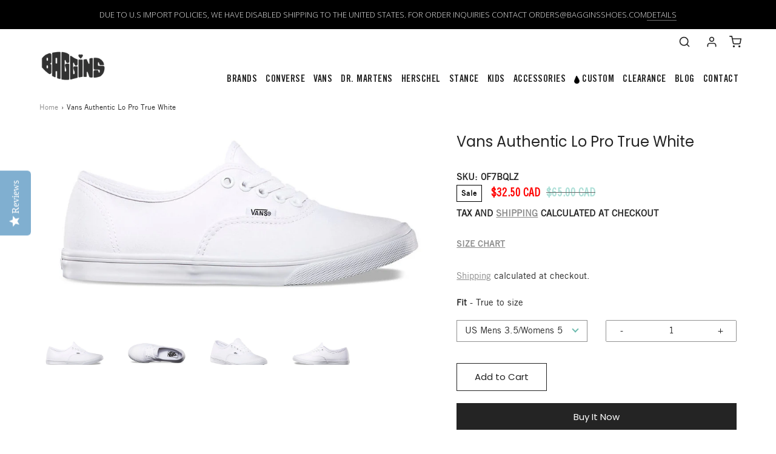

--- FILE ---
content_type: text/html; charset=utf-8
request_url: https://bagginsshoes.com/products/vans-vans-authentic-lo-pro-true-white-0f7bqlz
body_size: 61426
content:















<!DOCTYPE html>
<!--[if lt IE 7 ]><html class="no-js ie ie6" lang="en"> <![endif]-->
<!--[if IE 7 ]><html class="no-js ie ie7" lang="en"> <![endif]-->
<!--[if IE 8 ]><html class="no-js ie ie8" lang="en"> <![endif]-->
<!--[if (gte IE 9)|!(IE)]><!-->
<html class="no-js" lang="en">
<!--<![endif]-->
<head>
<script type="application/vnd.locksmith+json" data-locksmith>{"version":"v245","locked":false,"initialized":true,"scope":"product","access_granted":true,"access_denied":false,"requires_customer":false,"manual_lock":false,"remote_lock":false,"has_timeout":false,"remote_rendered":null,"hide_resource":false,"hide_links_to_resource":false,"transparent":true,"locks":{"all":[],"opened":[]},"keys":[],"keys_signature":"6c9e58e5ebaf0dab95a8951ed04bab4b296c8d3622510104666c03e8f78db2ce","state":{"template":"product","theme":136662679774,"product":"vans-vans-authentic-lo-pro-true-white-0f7bqlz","collection":null,"page":null,"blog":null,"article":null,"app":null},"now":1765644263,"path":"\/products\/vans-vans-authentic-lo-pro-true-white-0f7bqlz","locale_root_url":"\/","canonical_url":"https:\/\/bagginsshoes.com\/products\/vans-vans-authentic-lo-pro-true-white-0f7bqlz","customer_id":null,"customer_id_signature":"6c9e58e5ebaf0dab95a8951ed04bab4b296c8d3622510104666c03e8f78db2ce","cart":null}</script><script data-locksmith>!function(){var require=undefined,reqwest=function(){function succeed(e){var t=protocolRe.exec(e.url);return t=t&&t[1]||context.location.protocol,httpsRe.test(t)?twoHundo.test(e.request.status):!!e.request.response}function handleReadyState(e,t,n){return function(){return e._aborted?n(e.request):e._timedOut?n(e.request,"Request is aborted: timeout"):void(e.request&&4==e.request[readyState]&&(e.request.onreadystatechange=noop,succeed(e)?t(e.request):n(e.request)))}}function setHeaders(e,t){var n,s=t.headers||{};s.Accept=s.Accept||defaultHeaders.accept[t.type]||defaultHeaders.accept["*"];var r="undefined"!=typeof FormData&&t.data instanceof FormData;for(n in!t.crossOrigin&&!s[requestedWith]&&(s[requestedWith]=defaultHeaders.requestedWith),!s[contentType]&&!r&&(s[contentType]=t.contentType||defaultHeaders.contentType),s)s.hasOwnProperty(n)&&"setRequestHeader"in e&&e.setRequestHeader(n,s[n])}function setCredentials(e,t){"undefined"!=typeof t.withCredentials&&"undefined"!=typeof e.withCredentials&&(e.withCredentials=!!t.withCredentials)}function generalCallback(e){lastValue=e}function urlappend(e,t){return e+(/[?]/.test(e)?"&":"?")+t}function handleJsonp(e,t,n,s){var r=uniqid++,o=e.jsonpCallback||"callback",a=e.jsonpCallbackName||reqwest.getcallbackPrefix(r),i=new RegExp("((^|[?]|&)"+o+")=([^&]+)"),l=s.match(i),c=doc.createElement("script"),u=0,d=-1!==navigator.userAgent.indexOf("MSIE 10.0");return l?"?"===l[3]?s=s.replace(i,"$1="+a):a=l[3]:s=urlappend(s,o+"="+a),context[a]=generalCallback,c.type="text/javascript",c.src=s,c.async=!0,"undefined"!=typeof c.onreadystatechange&&!d&&(c.htmlFor=c.id="_reqwest_"+r),c.onload=c.onreadystatechange=function(){if(c[readyState]&&"complete"!==c[readyState]&&"loaded"!==c[readyState]||u)return!1;c.onload=c.onreadystatechange=null,c.onclick&&c.onclick(),t(lastValue),lastValue=undefined,head.removeChild(c),u=1},head.appendChild(c),{abort:function(){c.onload=c.onreadystatechange=null,n({},"Request is aborted: timeout",{}),lastValue=undefined,head.removeChild(c),u=1}}}function getRequest(e,t){var n,s=this.o,r=(s.method||"GET").toUpperCase(),o="string"==typeof s?s:s.url,a=!1!==s.processData&&s.data&&"string"!=typeof s.data?reqwest.toQueryString(s.data):s.data||null,i=!1;return("jsonp"==s.type||"GET"==r)&&a&&(o=urlappend(o,a),a=null),"jsonp"==s.type?handleJsonp(s,e,t,o):((n=s.xhr&&s.xhr(s)||xhr(s)).open(r,o,!1!==s.async),setHeaders(n,s),setCredentials(n,s),context[xDomainRequest]&&n instanceof context[xDomainRequest]?(n.onload=e,n.onerror=t,n.onprogress=function(){},i=!0):n.onreadystatechange=handleReadyState(this,e,t),s.before&&s.before(n),i?setTimeout(function(){n.send(a)},200):n.send(a),n)}function Reqwest(e,t){this.o=e,this.fn=t,init.apply(this,arguments)}function setType(e){return null===e?undefined:e.match("json")?"json":e.match("javascript")?"js":e.match("text")?"html":e.match("xml")?"xml":void 0}function init(o,fn){function complete(e){for(o.timeout&&clearTimeout(self.timeout),self.timeout=null;0<self._completeHandlers.length;)self._completeHandlers.shift()(e)}function success(resp){var type=o.type||resp&&setType(resp.getResponseHeader("Content-Type"));resp="jsonp"!==type?self.request:resp;var filteredResponse=globalSetupOptions.dataFilter(resp.responseText,type),r=filteredResponse;try{resp.responseText=r}catch(e){}if(r)switch(type){case"json":try{resp=context.JSON?context.JSON.parse(r):eval("("+r+")")}catch(err){return error(resp,"Could not parse JSON in response",err)}break;case"js":resp=eval(r);break;case"html":resp=r;break;case"xml":resp=resp.responseXML&&resp.responseXML.parseError&&resp.responseXML.parseError.errorCode&&resp.responseXML.parseError.reason?null:resp.responseXML}for(self._responseArgs.resp=resp,self._fulfilled=!0,fn(resp),self._successHandler(resp);0<self._fulfillmentHandlers.length;)resp=self._fulfillmentHandlers.shift()(resp);complete(resp)}function timedOut(){self._timedOut=!0,self.request.abort()}function error(e,t,n){for(e=self.request,self._responseArgs.resp=e,self._responseArgs.msg=t,self._responseArgs.t=n,self._erred=!0;0<self._errorHandlers.length;)self._errorHandlers.shift()(e,t,n);complete(e)}this.url="string"==typeof o?o:o.url,this.timeout=null,this._fulfilled=!1,this._successHandler=function(){},this._fulfillmentHandlers=[],this._errorHandlers=[],this._completeHandlers=[],this._erred=!1,this._responseArgs={};var self=this;fn=fn||function(){},o.timeout&&(this.timeout=setTimeout(function(){timedOut()},o.timeout)),o.success&&(this._successHandler=function(){o.success.apply(o,arguments)}),o.error&&this._errorHandlers.push(function(){o.error.apply(o,arguments)}),o.complete&&this._completeHandlers.push(function(){o.complete.apply(o,arguments)}),this.request=getRequest.call(this,success,error)}function reqwest(e,t){return new Reqwest(e,t)}function normalize(e){return e?e.replace(/\r?\n/g,"\r\n"):""}function serial(e,t){var n,s,r,o,a=e.name,i=e.tagName.toLowerCase(),l=function(e){e&&!e.disabled&&t(a,normalize(e.attributes.value&&e.attributes.value.specified?e.value:e.text))};if(!e.disabled&&a)switch(i){case"input":/reset|button|image|file/i.test(e.type)||(n=/checkbox/i.test(e.type),s=/radio/i.test(e.type),r=e.value,(!n&&!s||e.checked)&&t(a,normalize(n&&""===r?"on":r)));break;case"textarea":t(a,normalize(e.value));break;case"select":if("select-one"===e.type.toLowerCase())l(0<=e.selectedIndex?e.options[e.selectedIndex]:null);else for(o=0;e.length&&o<e.length;o++)e.options[o].selected&&l(e.options[o])}}function eachFormElement(){var e,t,o=this,n=function(e,t){var n,s,r;for(n=0;n<t.length;n++)for(r=e[byTag](t[n]),s=0;s<r.length;s++)serial(r[s],o)};for(t=0;t<arguments.length;t++)e=arguments[t],/input|select|textarea/i.test(e.tagName)&&serial(e,o),n(e,["input","select","textarea"])}function serializeQueryString(){return reqwest.toQueryString(reqwest.serializeArray.apply(null,arguments))}function serializeHash(){var n={};return eachFormElement.apply(function(e,t){e in n?(n[e]&&!isArray(n[e])&&(n[e]=[n[e]]),n[e].push(t)):n[e]=t},arguments),n}function buildParams(e,t,n,s){var r,o,a,i=/\[\]$/;if(isArray(t))for(o=0;t&&o<t.length;o++)a=t[o],n||i.test(e)?s(e,a):buildParams(e+"["+("object"==typeof a?o:"")+"]",a,n,s);else if(t&&"[object Object]"===t.toString())for(r in t)buildParams(e+"["+r+"]",t[r],n,s);else s(e,t)}var context=this,XHR2;if("window"in context)var doc=document,byTag="getElementsByTagName",head=doc[byTag]("head")[0];else try{XHR2=require("xhr2")}catch(ex){throw new Error("Peer dependency `xhr2` required! Please npm install xhr2")}var httpsRe=/^http/,protocolRe=/(^\w+):\/\//,twoHundo=/^(20\d|1223)$/,readyState="readyState",contentType="Content-Type",requestedWith="X-Requested-With",uniqid=0,callbackPrefix="reqwest_"+ +new Date,lastValue,xmlHttpRequest="XMLHttpRequest",xDomainRequest="XDomainRequest",noop=function(){},isArray="function"==typeof Array.isArray?Array.isArray:function(e){return e instanceof Array},defaultHeaders={contentType:"application/x-www-form-urlencoded",requestedWith:xmlHttpRequest,accept:{"*":"text/javascript, text/html, application/xml, text/xml, */*",xml:"application/xml, text/xml",html:"text/html",text:"text/plain",json:"application/json, text/javascript",js:"application/javascript, text/javascript"}},xhr=function(e){if(!0!==e.crossOrigin)return context[xmlHttpRequest]?new XMLHttpRequest:XHR2?new XHR2:new ActiveXObject("Microsoft.XMLHTTP");var t=context[xmlHttpRequest]?new XMLHttpRequest:null;if(t&&"withCredentials"in t)return t;if(context[xDomainRequest])return new XDomainRequest;throw new Error("Browser does not support cross-origin requests")},globalSetupOptions={dataFilter:function(e){return e}};return Reqwest.prototype={abort:function(){this._aborted=!0,this.request.abort()},retry:function(){init.call(this,this.o,this.fn)},then:function(e,t){return e=e||function(){},t=t||function(){},this._fulfilled?this._responseArgs.resp=e(this._responseArgs.resp):this._erred?t(this._responseArgs.resp,this._responseArgs.msg,this._responseArgs.t):(this._fulfillmentHandlers.push(e),this._errorHandlers.push(t)),this},always:function(e){return this._fulfilled||this._erred?e(this._responseArgs.resp):this._completeHandlers.push(e),this},fail:function(e){return this._erred?e(this._responseArgs.resp,this._responseArgs.msg,this._responseArgs.t):this._errorHandlers.push(e),this},"catch":function(e){return this.fail(e)}},reqwest.serializeArray=function(){var n=[];return eachFormElement.apply(function(e,t){n.push({name:e,value:t})},arguments),n},reqwest.serialize=function(){if(0===arguments.length)return"";var e,t=Array.prototype.slice.call(arguments,0);return(e=t.pop())&&e.nodeType&&t.push(e)&&(e=null),e&&(e=e.type),("map"==e?serializeHash:"array"==e?reqwest.serializeArray:serializeQueryString).apply(null,t)},reqwest.toQueryString=function(e,t){var n,s,r=t||!1,o=[],a=encodeURIComponent,i=function(e,t){t="function"==typeof t?t():null==t?"":t,o[o.length]=a(e)+"="+a(t)};if(isArray(e))for(s=0;e&&s<e.length;s++)i(e[s].name,e[s].value);else for(n in e)e.hasOwnProperty(n)&&buildParams(n,e[n],r,i);return o.join("&").replace(/%20/g,"+")},reqwest.getcallbackPrefix=function(){return callbackPrefix},reqwest.compat=function(e,t){return e&&(e.type&&(e.method=e.type)&&delete e.type,e.dataType&&(e.type=e.dataType),e.jsonpCallback&&(e.jsonpCallbackName=e.jsonpCallback)&&delete e.jsonpCallback,e.jsonp&&(e.jsonpCallback=e.jsonp)),new Reqwest(e,t)},reqwest.ajaxSetup=function(e){for(var t in e=e||{})globalSetupOptions[t]=e[t]},reqwest}();
/*!
  * Reqwest! A general purpose XHR connection manager
  * license MIT (c) Dustin Diaz 2015
  * https://github.com/ded/reqwest
  */!function(){var a=window.Locksmith={},e=document.querySelector('script[type="application/vnd.locksmith+json"]'),n=e&&e.innerHTML;if(a.state={},a.util={},a.loading=!1,n)try{a.state=JSON.parse(n)}catch(u){}if(document.addEventListener&&document.querySelector){var s,r,o,t=[76,79,67,75,83,77,73,84,72,49,49],i=function(){r=t.slice(0)},l="style",c=function(e){e&&27!==e.keyCode&&"click"!==e.type||(document.removeEventListener("keydown",c),document.removeEventListener("click",c),s&&document.body.removeChild(s),s=null)};i(),document.addEventListener("keyup",function(e){if(e.keyCode===r[0]){if(clearTimeout(o),r.shift(),0<r.length)return void(o=setTimeout(i,1e3));i(),c(),(s=document.createElement("div"))[l].width="50%",s[l].maxWidth="1000px",s[l].height="85%",s[l].border="1px rgba(0, 0, 0, 0.2) solid",s[l].background="rgba(255, 255, 255, 0.99)",s[l].borderRadius="4px",s[l].position="fixed",s[l].top="50%",s[l].left="50%",s[l].transform="translateY(-50%) translateX(-50%)",s[l].boxShadow="0 2px 5px rgba(0, 0, 0, 0.3), 0 0 100vh 100vw rgba(0, 0, 0, 0.5)",s[l].zIndex="2147483645";var t=document.createElement("textarea");t.value=JSON.stringify(JSON.parse(n),null,2),t[l].border="none",t[l].display="block",t[l].boxSizing="border-box",t[l].width="100%",t[l].height="100%",t[l].background="transparent",t[l].padding="22px",t[l].fontFamily="monospace",t[l].fontSize="14px",t[l].color="#333",t[l].resize="none",t[l].outline="none",t.readOnly=!0,s.appendChild(t),document.body.appendChild(s),t.addEventListener("click",function(e){e.stopImmediatePropagation()}),t.select(),document.addEventListener("keydown",c),document.addEventListener("click",c)}})}a.isEmbedded=-1!==window.location.search.indexOf("_ab=0&_fd=0&_sc=1"),a.path=a.state.path||window.location.pathname,a.basePath=a.state.locale_root_url.concat("/apps/locksmith").replace(/^\/\//,"/"),a.reloading=!1,a.util.console=window.console||{log:function(){},error:function(){}},a.util.makeUrl=function(e,t){var n,s=a.basePath+e,r=[],o=a.cache();for(n in o)r.push(n+"="+encodeURIComponent(o[n]));for(n in t)r.push(n+"="+encodeURIComponent(t[n]));return a.state.customer_id&&(r.push("customer_id="+encodeURIComponent(a.state.customer_id)),r.push("customer_id_signature="+encodeURIComponent(a.state.customer_id_signature))),s+=(-1===s.indexOf("?")?"?":"&")+r.join("&")},a._initializeCallbacks=[],a.on=function(e,t){if("initialize"!==e)throw'Locksmith.on() currently only supports the "initialize" event';a._initializeCallbacks.push(t)},a.initializeSession=function(e){if(!a.isEmbedded){var t=!1,n=!0,s=!0;(e=e||{}).silent&&(s=n=!(t=!0)),a.ping({silent:t,spinner:n,reload:s,callback:function(){a._initializeCallbacks.forEach(function(e){e()})}})}},a.cache=function(e){var t={};try{var n=function r(e){return(document.cookie.match("(^|; )"+e+"=([^;]*)")||0)[2]};t=JSON.parse(decodeURIComponent(n("locksmith-params")||"{}"))}catch(u){}if(e){for(var s in e)t[s]=e[s];document.cookie="locksmith-params=; expires=Thu, 01 Jan 1970 00:00:00 GMT; path=/",document.cookie="locksmith-params="+encodeURIComponent(JSON.stringify(t))+"; path=/"}return t},a.cache.cart=a.state.cart,a.cache.cartLastSaved=null,a.params=a.cache(),a.util.reload=function(){a.reloading=!0;try{window.location.href=window.location.href.replace(/#.*/,"")}catch(u){a.util.console.error("Preferred reload method failed",u),window.location.reload()}},a.cache.saveCart=function(e){if(!a.cache.cart||a.cache.cart===a.cache.cartLastSaved)return e?e():null;var t=a.cache.cartLastSaved;a.cache.cartLastSaved=a.cache.cart,reqwest({url:"/cart/update.json",method:"post",type:"json",data:{attributes:{locksmith:a.cache.cart}},complete:e,error:function(e){if(a.cache.cartLastSaved=t,!a.reloading)throw e}})},a.util.spinnerHTML='<style>body{background:#FFF}@keyframes spin{from{transform:rotate(0deg)}to{transform:rotate(360deg)}}#loading{display:flex;width:100%;height:50vh;color:#777;align-items:center;justify-content:center}#loading .spinner{display:block;animation:spin 600ms linear infinite;position:relative;width:50px;height:50px}#loading .spinner-ring{stroke:currentColor;stroke-dasharray:100%;stroke-width:2px;stroke-linecap:round;fill:none}</style><div id="loading"><div class="spinner"><svg width="100%" height="100%"><svg preserveAspectRatio="xMinYMin"><circle class="spinner-ring" cx="50%" cy="50%" r="45%"></circle></svg></svg></div></div>',a.util.clobberBody=function(e){document.body.innerHTML=e},a.util.clobberDocument=function(e){e.responseText&&(e=e.responseText),document.documentElement&&document.removeChild(document.documentElement);var t=document.open("text/html","replace");t.writeln(e),t.close(),setTimeout(function(){var e=t.querySelector("[autofocus]");e&&e.focus()},100)},a.util.serializeForm=function(e){if(e&&"FORM"===e.nodeName){var t,n,s={};for(t=e.elements.length-1;0<=t;t-=1)if(""!==e.elements[t].name)switch(e.elements[t].nodeName){case"INPUT":switch(e.elements[t].type){default:case"text":case"hidden":case"password":case"button":case"reset":case"submit":s[e.elements[t].name]=e.elements[t].value;break;case"checkbox":case"radio":e.elements[t].checked&&(s[e.elements[t].name]=e.elements[t].value);break;case"file":}break;case"TEXTAREA":s[e.elements[t].name]=e.elements[t].value;break;case"SELECT":switch(e.elements[t].type){case"select-one":s[e.elements[t].name]=e.elements[t].value;break;case"select-multiple":for(n=e.elements[t].options.length-1;0<=n;n-=1)e.elements[t].options[n].selected&&(s[e.elements[t].name]=e.elements[t].options[n].value)}break;case"BUTTON":switch(e.elements[t].type){case"reset":case"submit":case"button":s[e.elements[t].name]=e.elements[t].value}}return s}},a.util.on=function(e,o,a,t){t=t||document;var i="locksmith-"+e+o,n=function(e){var t=e.target,n=e.target.parentElement,s=t.className.baseVal||t.className||"",r=n.className.baseVal||n.className||"";("string"==typeof s&&-1!==s.split(/\s+/).indexOf(o)||"string"==typeof r&&-1!==r.split(/\s+/).indexOf(o))&&!e[i]&&(e[i]=!0,a(e))};t.attachEvent?t.attachEvent(e,n):t.addEventListener(e,n,!1)},a.util.enableActions=function(e){a.util.on("click","locksmith-action",function(e){e.preventDefault();var t=e.target;t.dataset.confirmWith&&!confirm(t.dataset.confirmWith)||(t.disabled=!0,t.innerText=t.dataset.disableWith,a.post("/action",t.dataset.locksmithParams,{spinner:!1,type:"text",success:function(e){(e=JSON.parse(e.responseText)).message&&alert(e.message),a.util.reload()}}))},e)},a.util.inject=function(e,t){var n=["data","locksmith","append"];if(-1!==t.indexOf(n.join("-"))){var s=document.createElement("div");s.innerHTML=t,e.appendChild(s)}else e.innerHTML=t;var r,o,a=e.querySelectorAll("script");for(o=0;o<a.length;++o){r=a[o];var i=document.createElement("script");if(r.type&&(i.type=r.type),r.src)i.src=r.src;else{var l=document.createTextNode(r.innerHTML);i.appendChild(l)}e.appendChild(i)}var c=e.querySelector("[autofocus]");c&&c.focus()},a.post=function(e,t,n){!1!==(n=n||{}).spinner&&a.util.clobberBody(a.util.spinnerHTML);var s={};n.container===document?(s.layout=1,n.success=function(e){document.getElementById(n.container);a.util.clobberDocument(e)}):n.container&&(s.layout=0,n.success=function(e){var t=document.getElementById(n.container);a.util.inject(t,e),t.id===t.firstChild.id&&t.parentElement.replaceChild(t.firstChild,t)}),n.form_type&&(t.form_type=n.form_type),n.include_layout_classes!==undefined&&(t.include_layout_classes=n.include_layout_classes),n.lock_id!==undefined&&(t.lock_id=n.lock_id),a.loading=!0;var r=a.util.makeUrl(e,s);reqwest({url:r,method:"post",type:n.type||"html",data:t,complete:function(){a.loading=!1},error:function(e){if(!a.reloading)if("dashboard.weglot.com"!==window.location.host){if(!n.silent)throw alert("Something went wrong! Please refresh and try again."),e;console.error(e)}else console.error(e)},success:n.success||a.util.clobberDocument})},a.postResource=function(e,t){e.path=a.path,e.search=window.location.search,e.state=a.state,e.passcode&&(e.passcode=e.passcode.trim()),e.email&&(e.email=e.email.trim()),e.state.cart=a.cache.cart,e.locksmith_json=a.jsonTag,e.locksmith_json_signature=a.jsonTagSignature,a.post("/resource",e,t)},a.ping=function(e){if(!a.isEmbedded){e=e||{};a.post("/ping",{path:a.path,search:window.location.search,state:a.state},{spinner:!!e.spinner,silent:"undefined"==typeof e.silent||e.silent,type:"text",success:function(e){(e=JSON.parse(e.responseText)).messages&&0<e.messages.length&&a.showMessages(e.messages)}})}},a.timeoutMonitor=function(){var e=a.cache.cart;a.ping({callback:function(){e!==a.cache.cart||setTimeout(function(){a.timeoutMonitor()},6e4)}})},a.showMessages=function(e){var t=document.createElement("div");t.style.position="fixed",t.style.left=0,t.style.right=0,t.style.bottom="-50px",t.style.opacity=0,t.style.background="#191919",t.style.color="#ddd",t.style.transition="bottom 0.2s, opacity 0.2s",t.style.zIndex=999999,t.innerHTML="        <style>          .locksmith-ab .locksmith-b { display: none; }          .locksmith-ab.toggled .locksmith-b { display: flex; }          .locksmith-ab.toggled .locksmith-a { display: none; }          .locksmith-flex { display: flex; flex-wrap: wrap; justify-content: space-between; align-items: center; padding: 10px 20px; }          .locksmith-message + .locksmith-message { border-top: 1px #555 solid; }          .locksmith-message a { color: inherit; font-weight: bold; }          .locksmith-message a:hover { color: inherit; opacity: 0.8; }          a.locksmith-ab-toggle { font-weight: inherit; text-decoration: underline; }          .locksmith-text { flex-grow: 1; }          .locksmith-cta { flex-grow: 0; text-align: right; }          .locksmith-cta button { transform: scale(0.8); transform-origin: left; }          .locksmith-cta > * { display: block; }          .locksmith-cta > * + * { margin-top: 10px; }          .locksmith-message a.locksmith-close { flex-grow: 0; text-decoration: none; margin-left: 15px; font-size: 30px; font-family: monospace; display: block; padding: 2px 10px; }                    @media screen and (max-width: 600px) {            .locksmith-wide-only { display: none !important; }            .locksmith-flex { padding: 0 15px; }            .locksmith-flex > * { margin-top: 5px; margin-bottom: 5px; }            .locksmith-cta { text-align: left; }          }                    @media screen and (min-width: 601px) {            .locksmith-narrow-only { display: none !important; }          }        </style>      "+e.map(function(e){return'<div class="locksmith-message">'+e+"</div>"}).join(""),document.body.appendChild(t),document.body.style.position="relative",document.body.parentElement.style.paddingBottom=t.offsetHeight+"px",setTimeout(function(){t.style.bottom=0,t.style.opacity=1},50),a.util.on("click","locksmith-ab-toggle",function(e){e.preventDefault();for(var t=e.target.parentElement;-1===t.className.split(" ").indexOf("locksmith-ab");)t=t.parentElement;-1!==t.className.split(" ").indexOf("toggled")?t.className=t.className.replace("toggled",""):t.className=t.className+" toggled"}),a.util.enableActions(t)}}()}();</script>
      <script data-locksmith>Locksmith.cache.cart=null</script>

  <script data-locksmith>Locksmith.jsonTag="{\"version\":\"v245\",\"locked\":false,\"initialized\":true,\"scope\":\"product\",\"access_granted\":true,\"access_denied\":false,\"requires_customer\":false,\"manual_lock\":false,\"remote_lock\":false,\"has_timeout\":false,\"remote_rendered\":null,\"hide_resource\":false,\"hide_links_to_resource\":false,\"transparent\":true,\"locks\":{\"all\":[],\"opened\":[]},\"keys\":[],\"keys_signature\":\"6c9e58e5ebaf0dab95a8951ed04bab4b296c8d3622510104666c03e8f78db2ce\",\"state\":{\"template\":\"product\",\"theme\":136662679774,\"product\":\"vans-vans-authentic-lo-pro-true-white-0f7bqlz\",\"collection\":null,\"page\":null,\"blog\":null,\"article\":null,\"app\":null},\"now\":1765644263,\"path\":\"\\\/products\\\/vans-vans-authentic-lo-pro-true-white-0f7bqlz\",\"locale_root_url\":\"\\\/\",\"canonical_url\":\"https:\\\/\\\/bagginsshoes.com\\\/products\\\/vans-vans-authentic-lo-pro-true-white-0f7bqlz\",\"customer_id\":null,\"customer_id_signature\":\"6c9e58e5ebaf0dab95a8951ed04bab4b296c8d3622510104666c03e8f78db2ce\",\"cart\":null}";Locksmith.jsonTagSignature="f5b18525fbaa0c1f50c61ec51cf80e59caf064b55f6ebf657dda60a0644681e2"</script>
<!-- Google tag (gtag.js) -->
<script async src="https://www.googletagmanager.com/gtag/js?id=AW-978544334"></script>
<script>
  window.dataLayer = window.dataLayer || [];
  function gtag(){dataLayer.push(arguments);}
  gtag('js', new Date());

  gtag('config', 'AW-978544334');
</script>

	<meta charset="utf-8">

	<!--[if lt IE 9]>
		<script src="//html5shim.googlecode.com/svn/trunk/html5.js"></script>
	<![endif]-->

  <!-- Avada Size Chart Script -->
 <script src="//bagginsshoes.com/cdn/shop/t/51/assets/size-chart-data.js?v=160963736476021386311681086859" defer='defer'></script>

    
    
  





<script>
  const AVADA_SC = {};
  AVADA_SC.product = {"id":7456610844894,"title":"Vans Authentic Lo Pro True White","handle":"vans-vans-authentic-lo-pro-true-white-0f7bqlz","description":"\u003cp\u003e\u003cbr\u003e\tThe Authentic Lo Pro is a delicate feminine take on our most popular classic lace up shoe. Stylish in a contemporary way, for you girls out there who want a low profile silhouette that's playful and casual. Wear the Vans Authentic Lo Pro True White with shorts or your favorite skinny jeans, it doesn't matter what the occasion these shoes can compliment any outfit. Complete with the Vans' micro waffle bottom \u003cspan data-scayt_word=\"outsoles\" data-scaytid=\"177\"\u003eoutsoles\u003c\/span\u003e.\u003c\/p\u003e","published_at":"2025-06-05T14:52:17-07:00","created_at":"2021-11-19T13:14:10-08:00","vendor":"Vans","type":"Brands","tags":["Authentic","Brands. Brands: Vans","color: WHITE","gender: unisex","Low","Oxford","style: LOW TOP","Vans","vendor: Vans"],"price":3250,"price_min":3250,"price_max":3250,"available":true,"price_varies":false,"compare_at_price":6500,"compare_at_price_min":6500,"compare_at_price_max":6500,"compare_at_price_varies":false,"variants":[{"id":42086194544862,"title":"US Mens 3.5\/Womens 5","option1":"US Mens 3.5\/Womens 5","option2":null,"option3":null,"sku":"0700051919541","requires_shipping":true,"taxable":true,"featured_image":{"id":36160542507230,"product_id":7456610844894,"position":1,"created_at":"2021-11-19T13:14:40-08:00","updated_at":"2021-11-19T13:14:40-08:00","alt":null,"width":932,"height":391,"src":"\/\/bagginsshoes.com\/cdn\/shop\/products\/f7bqlz-hero.jpg?v=1637356480","variant_ids":[42086194217182,42086194249950,42086194282718,42086194315486,42086194348254,42086194381022,42086194413790,42086194446558,42086194479326,42086194512094,42086194544862,42086194577630,42086194610398]},"available":true,"name":"Vans Authentic Lo Pro True White - US Mens 3.5\/Womens 5","public_title":"US Mens 3.5\/Womens 5","options":["US Mens 3.5\/Womens 5"],"price":3250,"weight":363,"compare_at_price":6500,"inventory_management":"shopify","barcode":"0F7BQLZ","featured_media":{"alt":null,"id":28708078420190,"position":1,"preview_image":{"aspect_ratio":2.384,"height":391,"width":932,"src":"\/\/bagginsshoes.com\/cdn\/shop\/products\/f7bqlz-hero.jpg?v=1637356480"}},"requires_selling_plan":false,"selling_plan_allocations":[]},{"id":42086194184414,"title":"US Mens 4\/Womens 5.5","option1":"US Mens 4\/Womens 5.5","option2":null,"option3":null,"sku":"0700051919558","requires_shipping":true,"taxable":true,"featured_image":null,"available":true,"name":"Vans Authentic Lo Pro True White - US Mens 4\/Womens 5.5","public_title":"US Mens 4\/Womens 5.5","options":["US Mens 4\/Womens 5.5"],"price":3250,"weight":318,"compare_at_price":6500,"inventory_management":"shopify","barcode":"0F7BQLZ","requires_selling_plan":false,"selling_plan_allocations":[]},{"id":42086194249950,"title":"US Mens 4.5\/Womens 6","option1":"US Mens 4.5\/Womens 6","option2":null,"option3":null,"sku":"0700051919565","requires_shipping":true,"taxable":true,"featured_image":{"id":36160542507230,"product_id":7456610844894,"position":1,"created_at":"2021-11-19T13:14:40-08:00","updated_at":"2021-11-19T13:14:40-08:00","alt":null,"width":932,"height":391,"src":"\/\/bagginsshoes.com\/cdn\/shop\/products\/f7bqlz-hero.jpg?v=1637356480","variant_ids":[42086194217182,42086194249950,42086194282718,42086194315486,42086194348254,42086194381022,42086194413790,42086194446558,42086194479326,42086194512094,42086194544862,42086194577630,42086194610398]},"available":false,"name":"Vans Authentic Lo Pro True White - US Mens 4.5\/Womens 6","public_title":"US Mens 4.5\/Womens 6","options":["US Mens 4.5\/Womens 6"],"price":3250,"weight":318,"compare_at_price":6500,"inventory_management":"shopify","barcode":"0F7BQLZ","featured_media":{"alt":null,"id":28708078420190,"position":1,"preview_image":{"aspect_ratio":2.384,"height":391,"width":932,"src":"\/\/bagginsshoes.com\/cdn\/shop\/products\/f7bqlz-hero.jpg?v=1637356480"}},"requires_selling_plan":false,"selling_plan_allocations":[]},{"id":42086194446558,"title":"US Mens 5\/Womens 6.5","option1":"US Mens 5\/Womens 6.5","option2":null,"option3":null,"sku":"0700051919572","requires_shipping":true,"taxable":true,"featured_image":{"id":36160542507230,"product_id":7456610844894,"position":1,"created_at":"2021-11-19T13:14:40-08:00","updated_at":"2021-11-19T13:14:40-08:00","alt":null,"width":932,"height":391,"src":"\/\/bagginsshoes.com\/cdn\/shop\/products\/f7bqlz-hero.jpg?v=1637356480","variant_ids":[42086194217182,42086194249950,42086194282718,42086194315486,42086194348254,42086194381022,42086194413790,42086194446558,42086194479326,42086194512094,42086194544862,42086194577630,42086194610398]},"available":false,"name":"Vans Authentic Lo Pro True White - US Mens 5\/Womens 6.5","public_title":"US Mens 5\/Womens 6.5","options":["US Mens 5\/Womens 6.5"],"price":3250,"weight":318,"compare_at_price":6500,"inventory_management":"shopify","barcode":"0F7BQLZ","featured_media":{"alt":null,"id":28708078420190,"position":1,"preview_image":{"aspect_ratio":2.384,"height":391,"width":932,"src":"\/\/bagginsshoes.com\/cdn\/shop\/products\/f7bqlz-hero.jpg?v=1637356480"}},"requires_selling_plan":false,"selling_plan_allocations":[]},{"id":42086194413790,"title":"US Mens 5.5\/Womens 7","option1":"US Mens 5.5\/Womens 7","option2":null,"option3":null,"sku":"0700051919589","requires_shipping":true,"taxable":true,"featured_image":{"id":36160542507230,"product_id":7456610844894,"position":1,"created_at":"2021-11-19T13:14:40-08:00","updated_at":"2021-11-19T13:14:40-08:00","alt":null,"width":932,"height":391,"src":"\/\/bagginsshoes.com\/cdn\/shop\/products\/f7bqlz-hero.jpg?v=1637356480","variant_ids":[42086194217182,42086194249950,42086194282718,42086194315486,42086194348254,42086194381022,42086194413790,42086194446558,42086194479326,42086194512094,42086194544862,42086194577630,42086194610398]},"available":false,"name":"Vans Authentic Lo Pro True White - US Mens 5.5\/Womens 7","public_title":"US Mens 5.5\/Womens 7","options":["US Mens 5.5\/Womens 7"],"price":3250,"weight":318,"compare_at_price":6500,"inventory_management":"shopify","barcode":"0F7BQLZ","featured_media":{"alt":null,"id":28708078420190,"position":1,"preview_image":{"aspect_ratio":2.384,"height":391,"width":932,"src":"\/\/bagginsshoes.com\/cdn\/shop\/products\/f7bqlz-hero.jpg?v=1637356480"}},"requires_selling_plan":false,"selling_plan_allocations":[]},{"id":42086194348254,"title":"US Mens 6\/Womens 7.5","option1":"US Mens 6\/Womens 7.5","option2":null,"option3":null,"sku":"0700051919596","requires_shipping":true,"taxable":true,"featured_image":{"id":36160542507230,"product_id":7456610844894,"position":1,"created_at":"2021-11-19T13:14:40-08:00","updated_at":"2021-11-19T13:14:40-08:00","alt":null,"width":932,"height":391,"src":"\/\/bagginsshoes.com\/cdn\/shop\/products\/f7bqlz-hero.jpg?v=1637356480","variant_ids":[42086194217182,42086194249950,42086194282718,42086194315486,42086194348254,42086194381022,42086194413790,42086194446558,42086194479326,42086194512094,42086194544862,42086194577630,42086194610398]},"available":false,"name":"Vans Authentic Lo Pro True White - US Mens 6\/Womens 7.5","public_title":"US Mens 6\/Womens 7.5","options":["US Mens 6\/Womens 7.5"],"price":3250,"weight":318,"compare_at_price":6500,"inventory_management":"shopify","barcode":"0F7BQLZ","featured_media":{"alt":null,"id":28708078420190,"position":1,"preview_image":{"aspect_ratio":2.384,"height":391,"width":932,"src":"\/\/bagginsshoes.com\/cdn\/shop\/products\/f7bqlz-hero.jpg?v=1637356480"}},"requires_selling_plan":false,"selling_plan_allocations":[]},{"id":42086194512094,"title":"US Mens 6.5\/Womens 8","option1":"US Mens 6.5\/Womens 8","option2":null,"option3":null,"sku":"0700051919602","requires_shipping":true,"taxable":true,"featured_image":{"id":36160542507230,"product_id":7456610844894,"position":1,"created_at":"2021-11-19T13:14:40-08:00","updated_at":"2021-11-19T13:14:40-08:00","alt":null,"width":932,"height":391,"src":"\/\/bagginsshoes.com\/cdn\/shop\/products\/f7bqlz-hero.jpg?v=1637356480","variant_ids":[42086194217182,42086194249950,42086194282718,42086194315486,42086194348254,42086194381022,42086194413790,42086194446558,42086194479326,42086194512094,42086194544862,42086194577630,42086194610398]},"available":false,"name":"Vans Authentic Lo Pro True White - US Mens 6.5\/Womens 8","public_title":"US Mens 6.5\/Womens 8","options":["US Mens 6.5\/Womens 8"],"price":3250,"weight":318,"compare_at_price":6500,"inventory_management":"shopify","barcode":"0F7BQLZ","featured_media":{"alt":null,"id":28708078420190,"position":1,"preview_image":{"aspect_ratio":2.384,"height":391,"width":932,"src":"\/\/bagginsshoes.com\/cdn\/shop\/products\/f7bqlz-hero.jpg?v=1637356480"}},"requires_selling_plan":false,"selling_plan_allocations":[]},{"id":42086194217182,"title":"US Mens 7\/Womens 8.5","option1":"US Mens 7\/Womens 8.5","option2":null,"option3":null,"sku":"0700051919619","requires_shipping":true,"taxable":true,"featured_image":{"id":36160542507230,"product_id":7456610844894,"position":1,"created_at":"2021-11-19T13:14:40-08:00","updated_at":"2021-11-19T13:14:40-08:00","alt":null,"width":932,"height":391,"src":"\/\/bagginsshoes.com\/cdn\/shop\/products\/f7bqlz-hero.jpg?v=1637356480","variant_ids":[42086194217182,42086194249950,42086194282718,42086194315486,42086194348254,42086194381022,42086194413790,42086194446558,42086194479326,42086194512094,42086194544862,42086194577630,42086194610398]},"available":false,"name":"Vans Authentic Lo Pro True White - US Mens 7\/Womens 8.5","public_title":"US Mens 7\/Womens 8.5","options":["US Mens 7\/Womens 8.5"],"price":3250,"weight":318,"compare_at_price":6500,"inventory_management":"shopify","barcode":"0F7BQLZ","featured_media":{"alt":null,"id":28708078420190,"position":1,"preview_image":{"aspect_ratio":2.384,"height":391,"width":932,"src":"\/\/bagginsshoes.com\/cdn\/shop\/products\/f7bqlz-hero.jpg?v=1637356480"}},"requires_selling_plan":false,"selling_plan_allocations":[]},{"id":42086194282718,"title":"US Mens 7.5\/Womens 9","option1":"US Mens 7.5\/Womens 9","option2":null,"option3":null,"sku":"0700051919626","requires_shipping":true,"taxable":true,"featured_image":{"id":36160542507230,"product_id":7456610844894,"position":1,"created_at":"2021-11-19T13:14:40-08:00","updated_at":"2021-11-19T13:14:40-08:00","alt":null,"width":932,"height":391,"src":"\/\/bagginsshoes.com\/cdn\/shop\/products\/f7bqlz-hero.jpg?v=1637356480","variant_ids":[42086194217182,42086194249950,42086194282718,42086194315486,42086194348254,42086194381022,42086194413790,42086194446558,42086194479326,42086194512094,42086194544862,42086194577630,42086194610398]},"available":false,"name":"Vans Authentic Lo Pro True White - US Mens 7.5\/Womens 9","public_title":"US Mens 7.5\/Womens 9","options":["US Mens 7.5\/Womens 9"],"price":3250,"weight":363,"compare_at_price":6500,"inventory_management":"shopify","barcode":"0F7BQLZ","featured_media":{"alt":null,"id":28708078420190,"position":1,"preview_image":{"aspect_ratio":2.384,"height":391,"width":932,"src":"\/\/bagginsshoes.com\/cdn\/shop\/products\/f7bqlz-hero.jpg?v=1637356480"}},"requires_selling_plan":false,"selling_plan_allocations":[]},{"id":42086194381022,"title":"US Mens 8\/Womens 9.5","option1":"US Mens 8\/Womens 9.5","option2":null,"option3":null,"sku":"0700051919633","requires_shipping":true,"taxable":true,"featured_image":{"id":36160542507230,"product_id":7456610844894,"position":1,"created_at":"2021-11-19T13:14:40-08:00","updated_at":"2021-11-19T13:14:40-08:00","alt":null,"width":932,"height":391,"src":"\/\/bagginsshoes.com\/cdn\/shop\/products\/f7bqlz-hero.jpg?v=1637356480","variant_ids":[42086194217182,42086194249950,42086194282718,42086194315486,42086194348254,42086194381022,42086194413790,42086194446558,42086194479326,42086194512094,42086194544862,42086194577630,42086194610398]},"available":false,"name":"Vans Authentic Lo Pro True White - US Mens 8\/Womens 9.5","public_title":"US Mens 8\/Womens 9.5","options":["US Mens 8\/Womens 9.5"],"price":3250,"weight":363,"compare_at_price":6500,"inventory_management":"shopify","barcode":"0F7BQLZ","featured_media":{"alt":null,"id":28708078420190,"position":1,"preview_image":{"aspect_ratio":2.384,"height":391,"width":932,"src":"\/\/bagginsshoes.com\/cdn\/shop\/products\/f7bqlz-hero.jpg?v=1637356480"}},"requires_selling_plan":false,"selling_plan_allocations":[]},{"id":42086194315486,"title":"US Mens 8.5\/Womens 10","option1":"US Mens 8.5\/Womens 10","option2":null,"option3":null,"sku":"0700051919640","requires_shipping":true,"taxable":true,"featured_image":{"id":36160542507230,"product_id":7456610844894,"position":1,"created_at":"2021-11-19T13:14:40-08:00","updated_at":"2021-11-19T13:14:40-08:00","alt":null,"width":932,"height":391,"src":"\/\/bagginsshoes.com\/cdn\/shop\/products\/f7bqlz-hero.jpg?v=1637356480","variant_ids":[42086194217182,42086194249950,42086194282718,42086194315486,42086194348254,42086194381022,42086194413790,42086194446558,42086194479326,42086194512094,42086194544862,42086194577630,42086194610398]},"available":false,"name":"Vans Authentic Lo Pro True White - US Mens 8.5\/Womens 10","public_title":"US Mens 8.5\/Womens 10","options":["US Mens 8.5\/Womens 10"],"price":3250,"weight":363,"compare_at_price":6500,"inventory_management":"shopify","barcode":"0F7BQLZ","featured_media":{"alt":null,"id":28708078420190,"position":1,"preview_image":{"aspect_ratio":2.384,"height":391,"width":932,"src":"\/\/bagginsshoes.com\/cdn\/shop\/products\/f7bqlz-hero.jpg?v=1637356480"}},"requires_selling_plan":false,"selling_plan_allocations":[]},{"id":42086194610398,"title":"US Mens 9\/Womens 10.5","option1":"US Mens 9\/Womens 10.5","option2":null,"option3":null,"sku":"0700051919657","requires_shipping":true,"taxable":true,"featured_image":{"id":36160542507230,"product_id":7456610844894,"position":1,"created_at":"2021-11-19T13:14:40-08:00","updated_at":"2021-11-19T13:14:40-08:00","alt":null,"width":932,"height":391,"src":"\/\/bagginsshoes.com\/cdn\/shop\/products\/f7bqlz-hero.jpg?v=1637356480","variant_ids":[42086194217182,42086194249950,42086194282718,42086194315486,42086194348254,42086194381022,42086194413790,42086194446558,42086194479326,42086194512094,42086194544862,42086194577630,42086194610398]},"available":false,"name":"Vans Authentic Lo Pro True White - US Mens 9\/Womens 10.5","public_title":"US Mens 9\/Womens 10.5","options":["US Mens 9\/Womens 10.5"],"price":3250,"weight":454,"compare_at_price":6500,"inventory_management":"shopify","barcode":"0F7BQLZ","featured_media":{"alt":null,"id":28708078420190,"position":1,"preview_image":{"aspect_ratio":2.384,"height":391,"width":932,"src":"\/\/bagginsshoes.com\/cdn\/shop\/products\/f7bqlz-hero.jpg?v=1637356480"}},"requires_selling_plan":false,"selling_plan_allocations":[]},{"id":42086194479326,"title":"US Mens 9.5\/Womens 11","option1":"US Mens 9.5\/Womens 11","option2":null,"option3":null,"sku":"0700051919664","requires_shipping":true,"taxable":true,"featured_image":{"id":36160542507230,"product_id":7456610844894,"position":1,"created_at":"2021-11-19T13:14:40-08:00","updated_at":"2021-11-19T13:14:40-08:00","alt":null,"width":932,"height":391,"src":"\/\/bagginsshoes.com\/cdn\/shop\/products\/f7bqlz-hero.jpg?v=1637356480","variant_ids":[42086194217182,42086194249950,42086194282718,42086194315486,42086194348254,42086194381022,42086194413790,42086194446558,42086194479326,42086194512094,42086194544862,42086194577630,42086194610398]},"available":false,"name":"Vans Authentic Lo Pro True White - US Mens 9.5\/Womens 11","public_title":"US Mens 9.5\/Womens 11","options":["US Mens 9.5\/Womens 11"],"price":3250,"weight":363,"compare_at_price":6500,"inventory_management":"shopify","barcode":"0F7BQLZ","featured_media":{"alt":null,"id":28708078420190,"position":1,"preview_image":{"aspect_ratio":2.384,"height":391,"width":932,"src":"\/\/bagginsshoes.com\/cdn\/shop\/products\/f7bqlz-hero.jpg?v=1637356480"}},"requires_selling_plan":false,"selling_plan_allocations":[]},{"id":42086194577630,"title":"US Mens 10\/Womens 11.5","option1":"US Mens 10\/Womens 11.5","option2":null,"option3":null,"sku":"0700051919671","requires_shipping":true,"taxable":true,"featured_image":{"id":36160542507230,"product_id":7456610844894,"position":1,"created_at":"2021-11-19T13:14:40-08:00","updated_at":"2021-11-19T13:14:40-08:00","alt":null,"width":932,"height":391,"src":"\/\/bagginsshoes.com\/cdn\/shop\/products\/f7bqlz-hero.jpg?v=1637356480","variant_ids":[42086194217182,42086194249950,42086194282718,42086194315486,42086194348254,42086194381022,42086194413790,42086194446558,42086194479326,42086194512094,42086194544862,42086194577630,42086194610398]},"available":false,"name":"Vans Authentic Lo Pro True White - US Mens 10\/Womens 11.5","public_title":"US Mens 10\/Womens 11.5","options":["US Mens 10\/Womens 11.5"],"price":3250,"weight":454,"compare_at_price":6500,"inventory_management":"shopify","barcode":"0F7BQLZ","featured_media":{"alt":null,"id":28708078420190,"position":1,"preview_image":{"aspect_ratio":2.384,"height":391,"width":932,"src":"\/\/bagginsshoes.com\/cdn\/shop\/products\/f7bqlz-hero.jpg?v=1637356480"}},"requires_selling_plan":false,"selling_plan_allocations":[]}],"images":["\/\/bagginsshoes.com\/cdn\/shop\/products\/f7bqlz-hero.jpg?v=1637356480","\/\/bagginsshoes.com\/cdn\/shop\/products\/f7bqlz-alt1.jpg?v=1637356480","\/\/bagginsshoes.com\/cdn\/shop\/products\/f7bqlz-alt2.jpg?v=1637356480","\/\/bagginsshoes.com\/cdn\/shop\/products\/f7bqlz-alt3.jpg?v=1637356480"],"featured_image":"\/\/bagginsshoes.com\/cdn\/shop\/products\/f7bqlz-hero.jpg?v=1637356480","options":["Size"],"media":[{"alt":null,"id":28708078420190,"position":1,"preview_image":{"aspect_ratio":2.384,"height":391,"width":932,"src":"\/\/bagginsshoes.com\/cdn\/shop\/products\/f7bqlz-hero.jpg?v=1637356480"},"aspect_ratio":2.384,"height":391,"media_type":"image","src":"\/\/bagginsshoes.com\/cdn\/shop\/products\/f7bqlz-hero.jpg?v=1637356480","width":932},{"alt":null,"id":28708078452958,"position":2,"preview_image":{"aspect_ratio":2.766,"height":337,"width":932,"src":"\/\/bagginsshoes.com\/cdn\/shop\/products\/f7bqlz-alt1.jpg?v=1637356480"},"aspect_ratio":2.766,"height":337,"media_type":"image","src":"\/\/bagginsshoes.com\/cdn\/shop\/products\/f7bqlz-alt1.jpg?v=1637356480","width":932},{"alt":null,"id":28708078485726,"position":3,"preview_image":{"aspect_ratio":1.794,"height":480,"width":861,"src":"\/\/bagginsshoes.com\/cdn\/shop\/products\/f7bqlz-alt2.jpg?v=1637356480"},"aspect_ratio":1.794,"height":480,"media_type":"image","src":"\/\/bagginsshoes.com\/cdn\/shop\/products\/f7bqlz-alt2.jpg?v=1637356480","width":861},{"alt":null,"id":28708078518494,"position":4,"preview_image":{"aspect_ratio":2.44,"height":382,"width":932,"src":"\/\/bagginsshoes.com\/cdn\/shop\/products\/f7bqlz-alt3.jpg?v=1637356480"},"aspect_ratio":2.44,"height":382,"media_type":"image","src":"\/\/bagginsshoes.com\/cdn\/shop\/products\/f7bqlz-alt3.jpg?v=1637356480","width":932}],"requires_selling_plan":false,"selling_plan_groups":[],"content":"\u003cp\u003e\u003cbr\u003e\tThe Authentic Lo Pro is a delicate feminine take on our most popular classic lace up shoe. Stylish in a contemporary way, for you girls out there who want a low profile silhouette that's playful and casual. Wear the Vans Authentic Lo Pro True White with shorts or your favorite skinny jeans, it doesn't matter what the occasion these shoes can compliment any outfit. Complete with the Vans' micro waffle bottom \u003cspan data-scayt_word=\"outsoles\" data-scaytid=\"177\"\u003eoutsoles\u003c\/span\u003e.\u003c\/p\u003e"};
  AVADA_SC.template = "product";
  AVADA_SC.collections = [];
  AVADA_SC.collectionsName = [];
  
    AVADA_SC.collections.push(`399814033630`);
    AVADA_SC.collectionsName.push(`All Vans`);
  
    AVADA_SC.collections.push(`282003898531`);
    AVADA_SC.collectionsName.push(`All Vans (to exclude outside of canada)`);
  
    AVADA_SC.collections.push(`433379639518`);
    AVADA_SC.collectionsName.push(`clearance`);
  
    AVADA_SC.collections.push(`431026143454`);
    AVADA_SC.collectionsName.push(`No sale`);
  
    AVADA_SC.collections.push(`397235814622`);
    AVADA_SC.collectionsName.push(`Sale - All`);
  
    AVADA_SC.collections.push(`431056912606`);
    AVADA_SC.collectionsName.push(`Sale stuff`);
  
    AVADA_SC.collections.push(`399850930398`);
    AVADA_SC.collectionsName.push(`Vans - Sale`);
  
    AVADA_SC.collections.push(`443433189598`);
    AVADA_SC.collectionsName.push(`Vans all but custom`);
  
    AVADA_SC.collections.push(`406577316062`);
    AVADA_SC.collectionsName.push(`Vans- Authentic`);
  
    AVADA_SC.collections.push(`433546887390`);
    AVADA_SC.collectionsName.push(`Women's size 5 Converse / Women's size 5.5 Vans`);
  
  AVADA_SC.branding = false
</script>

  <!-- /Avada Size Chart Script -->

<title>
		Vans Authentic Lo Pro True White &ndash; Baggins Shoes
</title>
<link rel="preconnect" href="https://fonts.googleapis.com">
<link rel="preconnect" href="https://fonts.gstatic.com" crossorigin>
<link href="https://fonts.googleapis.com/css2?family=Poppins:ital,wght@0,400;0,600;1,800&display=swap" rel="stylesheet">
<!-- <link href="//db.onlinewebfonts.com/c/70b2e174904ada48dd1dbe8bfbf62c42?family=Trade+Gothic+LT+Std+Cn" rel="stylesheet" type="text/css"/> -->
<link href="https://fonts.googleapis.com/css2?family=Questrial&display=swap" rel="stylesheet">
  <script type="text/javascript">
		document.documentElement.className = document.documentElement.className.replace('no-js', 'js');
	</script>
  
	
<meta name="description" content="The Authentic Lo Pro is a delicate feminine take on our most popular classic lace up shoe. Stylish in a contemporary way, for you girls out there who want a low profile silhouette that&#39;s playful and casual. Wear the Vans Authentic Lo Pro True White with shorts or your favorite skinny jeans, it doesn&#39;t matter what the o">


	
		<meta name="viewport" content="width=device-width, initial-scale=1, maximum-scale=1, user-scalable=0" />
	

	<!-- /snippets/social-meta-tags.liquid -->


<meta property="og:site_name" content="Baggins Shoes">
<meta property="og:url" content="https://bagginsshoes.com/products/vans-vans-authentic-lo-pro-true-white-0f7bqlz"><meta property="og:title" content="Vans Authentic Lo Pro True White">
<meta property="og:type" content="product">
<meta property="og:description" content="The Authentic Lo Pro is a delicate feminine take on our most popular classic lace up shoe. Stylish in a contemporary way, for you girls out there who want a low profile silhouette that&#39;s playful and casual. Wear the Vans Authentic Lo Pro True White with shorts or your favorite skinny jeans, it doesn&#39;t matter what the o">

<meta property="og:price:amount" content="32.50">
<meta property="og:price:currency" content="CAD">

<meta property="og:image" content="http://bagginsshoes.com/cdn/shop/products/f7bqlz-hero_1200x1200.jpg?v=1637356480"><meta property="og:image" content="http://bagginsshoes.com/cdn/shop/products/f7bqlz-alt1_1200x1200.jpg?v=1637356480"><meta property="og:image" content="http://bagginsshoes.com/cdn/shop/products/f7bqlz-alt2_1200x1200.jpg?v=1637356480">
<meta property="og:image:alt" content="Vans Authentic Lo Pro True White"><meta property="og:image:alt" content="Vans Authentic Lo Pro True White"><meta property="og:image:alt" content="Vans Authentic Lo Pro True White">
<meta property="og:image:secure_url" content="https://bagginsshoes.com/cdn/shop/products/f7bqlz-hero_1200x1200.jpg?v=1637356480"><meta property="og:image:secure_url" content="https://bagginsshoes.com/cdn/shop/products/f7bqlz-alt1_1200x1200.jpg?v=1637356480"><meta property="og:image:secure_url" content="https://bagginsshoes.com/cdn/shop/products/f7bqlz-alt2_1200x1200.jpg?v=1637356480">


<meta name="twitter:card" content="summary_large_image"><meta name="twitter:title" content="Vans Authentic Lo Pro True White">
<meta name="twitter:description" content="The Authentic Lo Pro is a delicate feminine take on our most popular classic lace up shoe. Stylish in a contemporary way, for you girls out there who want a low profile silhouette that&#39;s playful and casual. Wear the Vans Authentic Lo Pro True White with shorts or your favorite skinny jeans, it doesn&#39;t matter what the o">

	

	<link rel="canonical" href="https://bagginsshoes.com/products/vans-vans-authentic-lo-pro-true-white-0f7bqlz" />

	<!-- CSS -->
	<style>
/*============================================================================
  Typography
==============================================================================*/





@font-face {
  font-family: Poppins;
  font-weight: 400;
  font-style: normal;
  font-display: swap;
  src: url("//bagginsshoes.com/cdn/fonts/poppins/poppins_n4.0ba78fa5af9b0e1a374041b3ceaadf0a43b41362.woff2") format("woff2"),
       url("//bagginsshoes.com/cdn/fonts/poppins/poppins_n4.214741a72ff2596839fc9760ee7a770386cf16ca.woff") format("woff");
}

@font-face {
  font-family: Poppins;
  font-weight: 400;
  font-style: normal;
  font-display: swap;
  src: url("//bagginsshoes.com/cdn/fonts/poppins/poppins_n4.0ba78fa5af9b0e1a374041b3ceaadf0a43b41362.woff2") format("woff2"),
       url("//bagginsshoes.com/cdn/fonts/poppins/poppins_n4.214741a72ff2596839fc9760ee7a770386cf16ca.woff") format("woff");
}

@font-face {
  font-family: Poppins;
  font-weight: 700;
  font-style: normal;
  font-display: swap;
  src: url("//bagginsshoes.com/cdn/fonts/poppins/poppins_n7.56758dcf284489feb014a026f3727f2f20a54626.woff2") format("woff2"),
       url("//bagginsshoes.com/cdn/fonts/poppins/poppins_n7.f34f55d9b3d3205d2cd6f64955ff4b36f0cfd8da.woff") format("woff");
}


  @font-face {
  font-family: Poppins;
  font-weight: 700;
  font-style: normal;
  font-display: swap;
  src: url("//bagginsshoes.com/cdn/fonts/poppins/poppins_n7.56758dcf284489feb014a026f3727f2f20a54626.woff2") format("woff2"),
       url("//bagginsshoes.com/cdn/fonts/poppins/poppins_n7.f34f55d9b3d3205d2cd6f64955ff4b36f0cfd8da.woff") format("woff");
}




  @font-face {
  font-family: Poppins;
  font-weight: 400;
  font-style: italic;
  font-display: swap;
  src: url("//bagginsshoes.com/cdn/fonts/poppins/poppins_i4.846ad1e22474f856bd6b81ba4585a60799a9f5d2.woff2") format("woff2"),
       url("//bagginsshoes.com/cdn/fonts/poppins/poppins_i4.56b43284e8b52fc64c1fd271f289a39e8477e9ec.woff") format("woff");
}




  @font-face {
  font-family: Poppins;
  font-weight: 700;
  font-style: italic;
  font-display: swap;
  src: url("//bagginsshoes.com/cdn/fonts/poppins/poppins_i7.42fd71da11e9d101e1e6c7932199f925f9eea42d.woff2") format("woff2"),
       url("//bagginsshoes.com/cdn/fonts/poppins/poppins_i7.ec8499dbd7616004e21155106d13837fff4cf556.woff") format("woff");
}



/*============================================================================
  #General Variables
==============================================================================*/

:root {
  --page-background: #ffffff;

  --color-primary: #242424;
  --disabled-color-primary: rgba(36, 36, 36, 0.5);
  --color-primary-opacity: rgba(36, 36, 36, 0.03);
  --link-color: #8a8a8a;
  --active-link-color: #242424;

  --button-background-color: #242424;
  --button-background-hover-color: #3a3a3a;
  --button-background-hover-color-lighten: #474747;
  --button-text-color: #ffffff;

  --sale-color: #242424;
  --sale-text-color: #ffffff;
  --sale-color-faint: rgba(36, 36, 36, 0.1);
  --sold-out-color: #000000;
  --sold-out-text-color: #ffffff;

  --header-background: #ffffff;
  --header-text: #242424;
  --header-border-color: rgba(36, 36, 36, 0.1);
  --header-hover-background-color: rgba(36, 36, 36, 0.1);
  --header-overlay-text: #333;

  --sticky-header-background: #ffffff;
  --sticky-header-text: #000000;
  --sticky-header-border: rgba(0, 0, 0, 0.1);

  --mobile-menu-text: #ffffff;
  --mobile-menu-background: #222222;
  --mobile-menu-border-color: rgba(255, 255, 255, 0.5);

  --footer-background: #2D2D2D;
  --footer-text: #ffffff;
  --footer-hover-background-color: rgba(255, 255, 255, 0.1);


  --pop-up-text: #333;
  --pop-up-background: #e8edf1;

  --secondary-color: rgba(0, 0, 0, 1) !default;
  --select-padding: 5px;
  --select-radius: 2px !default;

  --border-color: rgba(36, 36, 36, 0.5);
  --border-search: rgba(36, 36, 36, 0.1);
  --border-color-subtle: rgba(36, 36, 36, 0.1);
  --border-color-subtle-darken: #171717;

  --color-scheme-light-background: #F3F3F3;
  --color-scheme-light-background-hover: rgba(243, 243, 243, 0.1);
  --color-scheme-light-text: #414141;
  --color-scheme-light-text-hover: rgba(65, 65, 65, 0.7);
  --color-scheme-light-input-hover: rgba(65, 65, 65, 0.1);

  --color-scheme-accent-background: #464646;
  --color-scheme-accent-background-hover: rgba(70, 70, 70, 0.1);
  --color-scheme-accent-text: #ffffff;
  --color-scheme-accent-text-hover: rgba(255, 255, 255, 0.7);
  --color-scheme-accent-input-hover: rgba(255, 255, 255, 0.1);

  --color-scheme-dark-background: #242424;
  --color-scheme-dark-background-hover: rgba(36, 36, 36, 0.1);
  --color-scheme-dark-text: #ffffff;
  --color-scheme-dark-text-hover: rgba(255, 255, 255, 0.7);
  --color-scheme-dark-input-hover: rgba(255, 255, 255, 0.1);

  --header-font-stack: Poppins, sans-serif;
  --header-font-weight: 400;
  --header-font-style: normal;
  --header-font-transform: none;

  
  --header-letter-spacing: normal;
  

  --body-font-stack: Poppins, sans-serif;
  --body-font-weight: 400;
  --body-font-style: normal;
  --body-font-size-int: 15;
  --body-font-size: 15px;

  --subheading-font-stack: Poppins, sans-serif;
  --subheading-font-weight: 700;
  --subheading-font-style: normal;
  --subheading-font-transform: uppercase;
  --subheading-case: uppercase;

  
  --heading-base: 34;
  --subheading-base: 14;
  --subheading-2-font-size: 16px;
  --subheading-2-line-height: 20px;
  --product-titles: 24;
  --subpage-header: 24;
  --subpage-header-px: 24px;
  --subpage-header-line-height: 34px;
  --heading-font-size: 34px;
  --heading-line-height: 44px;
  --subheading-font-size: 14px;
  --subheading-line-height: 18px;
  

  --color-image-overlay: #000;
  --color-image-overlay-text: #fff;
  --image-overlay-opacity: calc(60 / 100);

  --flexslider-icon-eot: //bagginsshoes.com/cdn/shop/t/51/assets/flexslider-icon.eot?v=70838442330258149421681086859;
  --flexslider-icon-eot-ie: //bagginsshoes.com/cdn/shop/t/51/assets/flexslider-icon.eot%23iefix?19254;
  --flexslider-icon-woff: //bagginsshoes.com/cdn/shop/t/51/assets/flexslider-icon.eot?v=70838442330258149421681086859;
  --flexslider-icon-ttf: //bagginsshoes.com/cdn/shop/t/51/assets/flexslider-icon.eot?v=70838442330258149421681086859;
  --flexslider-icon-svg: //bagginsshoes.com/cdn/shop/t/51/assets/flexslider-icon.eot?v=70838442330258149421681086859;

  --delete-button-png: //bagginsshoes.com/cdn/shop/t/51/assets/delete.png?19254;
  --loader-svg: //bagginsshoes.com/cdn/shop/t/51/assets/loader.svg?v=137342688272028331611681086859;

  
  --mobile-menu-link-transform: uppercase;
  --mobile-menu-link-letter-spacing: 2px;
  

  
  --buttons-transform: none;
  --buttons-letter-spacing: 0;
  

  
    --button-font-family: var(--body-font-stack);
    --button-font-weight: var(--body-font-weight);
    --button-font-style: var(--body-font-style);
    --button-font-size: var(--body-font-size);
  

  
    --button-font-size-int: var(--body-font-size-int);
  

  
    --subheading-letter-spacing: 1px;
  

  
    --nav-font-family: var(--body-font-stack);
    --nav-font-weight: var(--body-font-weight);
    --nav-font-style: var(--body-font-style);
  

  
    --nav-text-transform: uppercase;
    --nav-letter-spacing: 2px;
  

  
    --nav-font-size-int: calc(var(--body-font-size-int) - 2);
  

  --password-text-color: #000000;
  --password-error-background: #feebeb;
  --password-error-text: #7e1412;
  --password-login-background: #111111;
  --password-login-text: #b8b8b8;
  --password-btn-text: #ffffff;
  --password-btn-background: #000000;
  --password-btn-background-success: #4caf50;
  --success-color: #28a745;
  --error-color: #b94a48;
  
  --primary-button-background: #76cabd;
  --primary-button-hover-background: #71c5b8;
  --primary-button-text-color: #ffffff;
  --primary-button-text-hover-color: #ffffff;
}
</style>


	
		<link rel="preload" href="//bagginsshoes.com/cdn/shop/t/51/assets/theme-product.min.css?v=87908853939701375471681086859" as="style">
	  	<link href="//bagginsshoes.com/cdn/shop/t/51/assets/theme-product.min.css?v=87908853939701375471681086859" rel="stylesheet" type="text/css" media="all" />
	

	<link href="//bagginsshoes.com/cdn/shop/t/51/assets/custom.css?v=95547202108906888511681086859" rel="stylesheet" type="text/css" media="all" />

  	<link href="//bagginsshoes.com/cdn/shop/t/51/assets/customcss2.css?v=20830503035710595851681086859" rel="stylesheet" type="text/css" media="all" />
  
  	<link href="//bagginsshoes.com/cdn/shop/t/51/assets/theme.css?v=124504270395798693291723488633" rel="stylesheet" type="text/css" media="all" />

	



	
		<link rel="shortcut icon" href="//bagginsshoes.com/cdn/shop/files/Baggins_Logo_-_Teal_32x32.png?v=1646929515" type="image/png">
	

	<link rel="sitemap" type="application/xml" title="Sitemap" href="/sitemap.xml" />

	
  <script>window.performance && window.performance.mark && window.performance.mark('shopify.content_for_header.start');</script><meta name="google-site-verification" content="fYRWclsE3kmYB-VNtp2QA1dFbjUbmiU3mhZADHQvMn4">
<meta name="google-site-verification" content="mpJmqmbstnb-uWkpMgtXneH-IHfaHf2cZWHAovGt8fM">
<meta name="facebook-domain-verification" content="bxr2vug78ikt5g61qwmioxgiiybsbq">
<meta id="shopify-digital-wallet" name="shopify-digital-wallet" content="/51648266403/digital_wallets/dialog">
<meta name="shopify-checkout-api-token" content="8f905de0fbd5dcb89a20fb5c495bc2a9">
<meta id="in-context-paypal-metadata" data-shop-id="51648266403" data-venmo-supported="false" data-environment="production" data-locale="en_US" data-paypal-v4="true" data-currency="CAD">
<link rel="alternate" type="application/json+oembed" href="https://bagginsshoes.com/products/vans-vans-authentic-lo-pro-true-white-0f7bqlz.oembed">
<script async="async" src="/checkouts/internal/preloads.js?locale=en-CA"></script>
<link rel="preconnect" href="https://shop.app" crossorigin="anonymous">
<script async="async" src="https://shop.app/checkouts/internal/preloads.js?locale=en-CA&shop_id=51648266403" crossorigin="anonymous"></script>
<script id="apple-pay-shop-capabilities" type="application/json">{"shopId":51648266403,"countryCode":"CA","currencyCode":"CAD","merchantCapabilities":["supports3DS"],"merchantId":"gid:\/\/shopify\/Shop\/51648266403","merchantName":"Baggins Shoes","requiredBillingContactFields":["postalAddress","email","phone"],"requiredShippingContactFields":["postalAddress","email","phone"],"shippingType":"shipping","supportedNetworks":["visa","masterCard","amex","discover","interac","jcb"],"total":{"type":"pending","label":"Baggins Shoes","amount":"1.00"},"shopifyPaymentsEnabled":true,"supportsSubscriptions":true}</script>
<script id="shopify-features" type="application/json">{"accessToken":"8f905de0fbd5dcb89a20fb5c495bc2a9","betas":["rich-media-storefront-analytics"],"domain":"bagginsshoes.com","predictiveSearch":true,"shopId":51648266403,"locale":"en"}</script>
<script>var Shopify = Shopify || {};
Shopify.shop = "baggins-shoes-store.myshopify.com";
Shopify.locale = "en";
Shopify.currency = {"active":"CAD","rate":"1.0"};
Shopify.country = "CA";
Shopify.theme = {"name":"Envy - 21APR2022 - HC - 10 Apr '23","id":136662679774,"schema_name":"Envy","schema_version":"27.0.1","theme_store_id":411,"role":"main"};
Shopify.theme.handle = "null";
Shopify.theme.style = {"id":null,"handle":null};
Shopify.cdnHost = "bagginsshoes.com/cdn";
Shopify.routes = Shopify.routes || {};
Shopify.routes.root = "/";</script>
<script type="module">!function(o){(o.Shopify=o.Shopify||{}).modules=!0}(window);</script>
<script>!function(o){function n(){var o=[];function n(){o.push(Array.prototype.slice.apply(arguments))}return n.q=o,n}var t=o.Shopify=o.Shopify||{};t.loadFeatures=n(),t.autoloadFeatures=n()}(window);</script>
<script>
  window.ShopifyPay = window.ShopifyPay || {};
  window.ShopifyPay.apiHost = "shop.app\/pay";
  window.ShopifyPay.redirectState = null;
</script>
<script id="shop-js-analytics" type="application/json">{"pageType":"product"}</script>
<script defer="defer" async type="module" src="//bagginsshoes.com/cdn/shopifycloud/shop-js/modules/v2/client.init-shop-cart-sync_dlpDe4U9.en.esm.js"></script>
<script defer="defer" async type="module" src="//bagginsshoes.com/cdn/shopifycloud/shop-js/modules/v2/chunk.common_FunKbpTJ.esm.js"></script>
<script type="module">
  await import("//bagginsshoes.com/cdn/shopifycloud/shop-js/modules/v2/client.init-shop-cart-sync_dlpDe4U9.en.esm.js");
await import("//bagginsshoes.com/cdn/shopifycloud/shop-js/modules/v2/chunk.common_FunKbpTJ.esm.js");

  window.Shopify.SignInWithShop?.initShopCartSync?.({"fedCMEnabled":true,"windoidEnabled":true});

</script>
<script>
  window.Shopify = window.Shopify || {};
  if (!window.Shopify.featureAssets) window.Shopify.featureAssets = {};
  window.Shopify.featureAssets['shop-js'] = {"shop-cart-sync":["modules/v2/client.shop-cart-sync_DIWHqfTk.en.esm.js","modules/v2/chunk.common_FunKbpTJ.esm.js"],"init-fed-cm":["modules/v2/client.init-fed-cm_CmNkGb1A.en.esm.js","modules/v2/chunk.common_FunKbpTJ.esm.js"],"shop-button":["modules/v2/client.shop-button_Dpfxl9vG.en.esm.js","modules/v2/chunk.common_FunKbpTJ.esm.js"],"init-shop-cart-sync":["modules/v2/client.init-shop-cart-sync_dlpDe4U9.en.esm.js","modules/v2/chunk.common_FunKbpTJ.esm.js"],"init-shop-email-lookup-coordinator":["modules/v2/client.init-shop-email-lookup-coordinator_DUdFDmvK.en.esm.js","modules/v2/chunk.common_FunKbpTJ.esm.js"],"init-windoid":["modules/v2/client.init-windoid_V_O5I0mt.en.esm.js","modules/v2/chunk.common_FunKbpTJ.esm.js"],"pay-button":["modules/v2/client.pay-button_x_P2fRzB.en.esm.js","modules/v2/chunk.common_FunKbpTJ.esm.js"],"shop-toast-manager":["modules/v2/client.shop-toast-manager_p8J9W8kY.en.esm.js","modules/v2/chunk.common_FunKbpTJ.esm.js"],"shop-cash-offers":["modules/v2/client.shop-cash-offers_CtPYbIPM.en.esm.js","modules/v2/chunk.common_FunKbpTJ.esm.js","modules/v2/chunk.modal_n1zSoh3t.esm.js"],"shop-login-button":["modules/v2/client.shop-login-button_C3-NmE42.en.esm.js","modules/v2/chunk.common_FunKbpTJ.esm.js","modules/v2/chunk.modal_n1zSoh3t.esm.js"],"avatar":["modules/v2/client.avatar_BTnouDA3.en.esm.js"],"init-shop-for-new-customer-accounts":["modules/v2/client.init-shop-for-new-customer-accounts_aeWumpsw.en.esm.js","modules/v2/client.shop-login-button_C3-NmE42.en.esm.js","modules/v2/chunk.common_FunKbpTJ.esm.js","modules/v2/chunk.modal_n1zSoh3t.esm.js"],"init-customer-accounts-sign-up":["modules/v2/client.init-customer-accounts-sign-up_CRLhpYdY.en.esm.js","modules/v2/client.shop-login-button_C3-NmE42.en.esm.js","modules/v2/chunk.common_FunKbpTJ.esm.js","modules/v2/chunk.modal_n1zSoh3t.esm.js"],"init-customer-accounts":["modules/v2/client.init-customer-accounts_BkuyBVsz.en.esm.js","modules/v2/client.shop-login-button_C3-NmE42.en.esm.js","modules/v2/chunk.common_FunKbpTJ.esm.js","modules/v2/chunk.modal_n1zSoh3t.esm.js"],"shop-follow-button":["modules/v2/client.shop-follow-button_DDNA7Aw9.en.esm.js","modules/v2/chunk.common_FunKbpTJ.esm.js","modules/v2/chunk.modal_n1zSoh3t.esm.js"],"checkout-modal":["modules/v2/client.checkout-modal_EOl6FxyC.en.esm.js","modules/v2/chunk.common_FunKbpTJ.esm.js","modules/v2/chunk.modal_n1zSoh3t.esm.js"],"lead-capture":["modules/v2/client.lead-capture_LZVhB0lN.en.esm.js","modules/v2/chunk.common_FunKbpTJ.esm.js","modules/v2/chunk.modal_n1zSoh3t.esm.js"],"shop-login":["modules/v2/client.shop-login_D4d_T_FR.en.esm.js","modules/v2/chunk.common_FunKbpTJ.esm.js","modules/v2/chunk.modal_n1zSoh3t.esm.js"],"payment-terms":["modules/v2/client.payment-terms_g-geHK5T.en.esm.js","modules/v2/chunk.common_FunKbpTJ.esm.js","modules/v2/chunk.modal_n1zSoh3t.esm.js"]};
</script>
<script>(function() {
  var isLoaded = false;
  function asyncLoad() {
    if (isLoaded) return;
    isLoaded = true;
    var urls = ["\/\/d1liekpayvooaz.cloudfront.net\/apps\/customizery\/customizery.js?shop=baggins-shoes-store.myshopify.com","https:\/\/cdn-loyalty.yotpo.com\/loader\/kx7fJTQ_MlW_buxAjo-oVg.js?shop=baggins-shoes-store.myshopify.com","https:\/\/sizechart.apps.avada.io\/scripttag\/avada-size-chart.min.js?shop=baggins-shoes-store.myshopify.com","https:\/\/d3f0kqa8h3si01.cloudfront.net\/scripts\/baggins-shoes-store.20221031111638.scripttag.js?shop=baggins-shoes-store.myshopify.com","https:\/\/widget-api-ng.yeps.io\/loader\/01923e5b-37e4-20a8-5b73-f7afe60fb4a5.js?shop=baggins-shoes-store.myshopify.com","https:\/\/storage.googleapis.com\/config-caazam-virtual-retail\/shopify\/latest\/caazam_script_tag.js?shop=baggins-shoes-store.myshopify.com","\/\/shopify.privy.com\/widget.js?shop=baggins-shoes-store.myshopify.com","\/\/staticw2.yotpo.com\/ZoZFnfaJBVg3Fkqt7IX0aTpYhpj1bcMuaDy0PWc1\/widget.js?shop=baggins-shoes-store.myshopify.com","https:\/\/upsellhero.syncu.be\/js\/init.min.js?c=1699396694727\u0026t=1699396694727\u0026shop=baggins-shoes-store.myshopify.com","https:\/\/fpd-shopify-v4.ganymede-apps.net\/api\/assets\/script-tag-loader-24caa5a91094e451e373f39388eb8a56a748690964892fbee3e654e574076fe9.js?shop=baggins-shoes-store.myshopify.com","https:\/\/na.shgcdn3.com\/pixel-collector.js?shop=baggins-shoes-store.myshopify.com","https:\/\/fpd-shopify-v4.ganymede-apps.net\/api\/assets\/script-tag-loader-5f09e598796797ec35b33264de90c4184ced8366d60afd0944e29d022942b8a2.js?shop=baggins-shoes-store.myshopify.com","https:\/\/fpd-shopify-v4.ganymede-apps.net\/api\/assets\/script-tag-loader-6edd95ae4bb9ff1ca418f1862663a75abf0255d3120fbf44d1238a18f0c12022.js?shop=baggins-shoes-store.myshopify.com","https:\/\/fpd-shopify-v4.ganymede-apps.net\/api\/assets\/script-tag-loader-39f778f606f158c1f156be3658323f04c271fcf0a0bd0f97b24d17e9b91c1d23.js?shop=baggins-shoes-store.myshopify.com","https:\/\/fpd-shopify-v4.ganymede-apps.net\/api\/assets\/script-tag-loader-39f778f606f158c1f156be3658323f04c271fcf0a0bd0f97b24d17e9b91c1d23.js?shop=baggins-shoes-store.myshopify.com","https:\/\/fpd-shopify-v4.ganymede-apps.net\/api\/assets\/script-tag-loader-fee33e5310c86a62152eb406c800a418520c3e19eb6a66be3d5e98d19ac98d57.js?shop=baggins-shoes-store.myshopify.com"];
    for (var i = 0; i < urls.length; i++) {
      var s = document.createElement('script');
      s.type = 'text/javascript';
      s.async = true;
      s.src = urls[i];
      var x = document.getElementsByTagName('script')[0];
      x.parentNode.insertBefore(s, x);
    }
  };
  if(window.attachEvent) {
    window.attachEvent('onload', asyncLoad);
  } else {
    window.addEventListener('load', asyncLoad, false);
  }
})();</script>
<script id="__st">var __st={"a":51648266403,"offset":-28800,"reqid":"3d39065e-565e-42c5-9134-9b068efb7184-1765644263","pageurl":"bagginsshoes.com\/products\/vans-vans-authentic-lo-pro-true-white-0f7bqlz","u":"51ac4e271206","p":"product","rtyp":"product","rid":7456610844894};</script>
<script>window.ShopifyPaypalV4VisibilityTracking = true;</script>
<script id="captcha-bootstrap">!function(){'use strict';const t='contact',e='account',n='new_comment',o=[[t,t],['blogs',n],['comments',n],[t,'customer']],c=[[e,'customer_login'],[e,'guest_login'],[e,'recover_customer_password'],[e,'create_customer']],r=t=>t.map((([t,e])=>`form[action*='/${t}']:not([data-nocaptcha='true']) input[name='form_type'][value='${e}']`)).join(','),a=t=>()=>t?[...document.querySelectorAll(t)].map((t=>t.form)):[];function s(){const t=[...o],e=r(t);return a(e)}const i='password',u='form_key',d=['recaptcha-v3-token','g-recaptcha-response','h-captcha-response',i],f=()=>{try{return window.sessionStorage}catch{return}},m='__shopify_v',_=t=>t.elements[u];function p(t,e,n=!1){try{const o=window.sessionStorage,c=JSON.parse(o.getItem(e)),{data:r}=function(t){const{data:e,action:n}=t;return t[m]||n?{data:e,action:n}:{data:t,action:n}}(c);for(const[e,n]of Object.entries(r))t.elements[e]&&(t.elements[e].value=n);n&&o.removeItem(e)}catch(o){console.error('form repopulation failed',{error:o})}}const l='form_type',E='cptcha';function T(t){t.dataset[E]=!0}const w=window,h=w.document,L='Shopify',v='ce_forms',y='captcha';let A=!1;((t,e)=>{const n=(g='f06e6c50-85a8-45c8-87d0-21a2b65856fe',I='https://cdn.shopify.com/shopifycloud/storefront-forms-hcaptcha/ce_storefront_forms_captcha_hcaptcha.v1.5.2.iife.js',D={infoText:'Protected by hCaptcha',privacyText:'Privacy',termsText:'Terms'},(t,e,n)=>{const o=w[L][v],c=o.bindForm;if(c)return c(t,g,e,D).then(n);var r;o.q.push([[t,g,e,D],n]),r=I,A||(h.body.append(Object.assign(h.createElement('script'),{id:'captcha-provider',async:!0,src:r})),A=!0)});var g,I,D;w[L]=w[L]||{},w[L][v]=w[L][v]||{},w[L][v].q=[],w[L][y]=w[L][y]||{},w[L][y].protect=function(t,e){n(t,void 0,e),T(t)},Object.freeze(w[L][y]),function(t,e,n,w,h,L){const[v,y,A,g]=function(t,e,n){const i=e?o:[],u=t?c:[],d=[...i,...u],f=r(d),m=r(i),_=r(d.filter((([t,e])=>n.includes(e))));return[a(f),a(m),a(_),s()]}(w,h,L),I=t=>{const e=t.target;return e instanceof HTMLFormElement?e:e&&e.form},D=t=>v().includes(t);t.addEventListener('submit',(t=>{const e=I(t);if(!e)return;const n=D(e)&&!e.dataset.hcaptchaBound&&!e.dataset.recaptchaBound,o=_(e),c=g().includes(e)&&(!o||!o.value);(n||c)&&t.preventDefault(),c&&!n&&(function(t){try{if(!f())return;!function(t){const e=f();if(!e)return;const n=_(t);if(!n)return;const o=n.value;o&&e.removeItem(o)}(t);const e=Array.from(Array(32),(()=>Math.random().toString(36)[2])).join('');!function(t,e){_(t)||t.append(Object.assign(document.createElement('input'),{type:'hidden',name:u})),t.elements[u].value=e}(t,e),function(t,e){const n=f();if(!n)return;const o=[...t.querySelectorAll(`input[type='${i}']`)].map((({name:t})=>t)),c=[...d,...o],r={};for(const[a,s]of new FormData(t).entries())c.includes(a)||(r[a]=s);n.setItem(e,JSON.stringify({[m]:1,action:t.action,data:r}))}(t,e)}catch(e){console.error('failed to persist form',e)}}(e),e.submit())}));const S=(t,e)=>{t&&!t.dataset[E]&&(n(t,e.some((e=>e===t))),T(t))};for(const o of['focusin','change'])t.addEventListener(o,(t=>{const e=I(t);D(e)&&S(e,y())}));const B=e.get('form_key'),M=e.get(l),P=B&&M;t.addEventListener('DOMContentLoaded',(()=>{const t=y();if(P)for(const e of t)e.elements[l].value===M&&p(e,B);[...new Set([...A(),...v().filter((t=>'true'===t.dataset.shopifyCaptcha))])].forEach((e=>S(e,t)))}))}(h,new URLSearchParams(w.location.search),n,t,e,['guest_login'])})(!0,!0)}();</script>
<script integrity="sha256-52AcMU7V7pcBOXWImdc/TAGTFKeNjmkeM1Pvks/DTgc=" data-source-attribution="shopify.loadfeatures" defer="defer" src="//bagginsshoes.com/cdn/shopifycloud/storefront/assets/storefront/load_feature-81c60534.js" crossorigin="anonymous"></script>
<script crossorigin="anonymous" defer="defer" src="//bagginsshoes.com/cdn/shopifycloud/storefront/assets/shopify_pay/storefront-65b4c6d7.js?v=20250812"></script>
<script data-source-attribution="shopify.dynamic_checkout.dynamic.init">var Shopify=Shopify||{};Shopify.PaymentButton=Shopify.PaymentButton||{isStorefrontPortableWallets:!0,init:function(){window.Shopify.PaymentButton.init=function(){};var t=document.createElement("script");t.src="https://bagginsshoes.com/cdn/shopifycloud/portable-wallets/latest/portable-wallets.en.js",t.type="module",document.head.appendChild(t)}};
</script>
<script data-source-attribution="shopify.dynamic_checkout.buyer_consent">
  function portableWalletsHideBuyerConsent(e){var t=document.getElementById("shopify-buyer-consent"),n=document.getElementById("shopify-subscription-policy-button");t&&n&&(t.classList.add("hidden"),t.setAttribute("aria-hidden","true"),n.removeEventListener("click",e))}function portableWalletsShowBuyerConsent(e){var t=document.getElementById("shopify-buyer-consent"),n=document.getElementById("shopify-subscription-policy-button");t&&n&&(t.classList.remove("hidden"),t.removeAttribute("aria-hidden"),n.addEventListener("click",e))}window.Shopify?.PaymentButton&&(window.Shopify.PaymentButton.hideBuyerConsent=portableWalletsHideBuyerConsent,window.Shopify.PaymentButton.showBuyerConsent=portableWalletsShowBuyerConsent);
</script>
<script>
  function portableWalletsCleanup(e){e&&e.src&&console.error("Failed to load portable wallets script "+e.src);var t=document.querySelectorAll("shopify-accelerated-checkout .shopify-payment-button__skeleton, shopify-accelerated-checkout-cart .wallet-cart-button__skeleton"),e=document.getElementById("shopify-buyer-consent");for(let e=0;e<t.length;e++)t[e].remove();e&&e.remove()}function portableWalletsNotLoadedAsModule(e){e instanceof ErrorEvent&&"string"==typeof e.message&&e.message.includes("import.meta")&&"string"==typeof e.filename&&e.filename.includes("portable-wallets")&&(window.removeEventListener("error",portableWalletsNotLoadedAsModule),window.Shopify.PaymentButton.failedToLoad=e,"loading"===document.readyState?document.addEventListener("DOMContentLoaded",window.Shopify.PaymentButton.init):window.Shopify.PaymentButton.init())}window.addEventListener("error",portableWalletsNotLoadedAsModule);
</script>

<script type="module" src="https://bagginsshoes.com/cdn/shopifycloud/portable-wallets/latest/portable-wallets.en.js" onError="portableWalletsCleanup(this)" crossorigin="anonymous"></script>
<script nomodule>
  document.addEventListener("DOMContentLoaded", portableWalletsCleanup);
</script>

<link id="shopify-accelerated-checkout-styles" rel="stylesheet" media="screen" href="https://bagginsshoes.com/cdn/shopifycloud/portable-wallets/latest/accelerated-checkout-backwards-compat.css" crossorigin="anonymous">
<style id="shopify-accelerated-checkout-cart">
        #shopify-buyer-consent {
  margin-top: 1em;
  display: inline-block;
  width: 100%;
}

#shopify-buyer-consent.hidden {
  display: none;
}

#shopify-subscription-policy-button {
  background: none;
  border: none;
  padding: 0;
  text-decoration: underline;
  font-size: inherit;
  cursor: pointer;
}

#shopify-subscription-policy-button::before {
  box-shadow: none;
}

      </style>

<script>window.performance && window.performance.mark && window.performance.mark('shopify.content_for_header.end');</script>
  





  <script type="text/javascript">
    
      window.__shgMoneyFormat = window.__shgMoneyFormat || {"CAD":{"currency":"CAD","currency_symbol":"$","currency_symbol_location":"left","decimal_places":2,"decimal_separator":".","thousands_separator":","}};
    
    window.__shgCurrentCurrencyCode = window.__shgCurrentCurrencyCode || {
      currency: "CAD",
      currency_symbol: "$",
      decimal_separator: ".",
      thousands_separator: ",",
      decimal_places: 2,
      currency_symbol_location: "left"
    };
  </script>




	<script type="text/javascript">
	window.lazySizesConfig = window.lazySizesConfig || {};
	window.lazySizesConfig.rias = window.lazySizesConfig.rias || {};

	// configure available widths to replace with the {width} placeholder
	window.lazySizesConfig.rias.widths = [150, 300, 600, 900, 1200, 1500, 1800, 2100];

	window.wetheme = {
		name: 'Envy',
	};
	</script>

	

	<script defer type="module" src="//bagginsshoes.com/cdn/shop/t/51/assets/theme.min.js?v=12863772259262111371681086859"></script>
	<script defer nomodule src="//bagginsshoes.com/cdn/shop/t/51/assets/theme.legacy.min.js?v=155155586652574204051681086859"></script>

  
  <script src="https://cdn-widgetsrepository.yotpo.com/v1/loader/kx7fJTQ_MlW_buxAjo-oVg" async></script>

<!--begin-boost-pfs-filter-css-->
  <link rel="preload stylesheet" href="//bagginsshoes.com/cdn/shop/t/51/assets/boost-pfs-instant-search.css?v=76488201042527772211681086859" as="style"><link href="//bagginsshoes.com/cdn/shop/t/51/assets/boost-pfs-custom.css?v=156495053353530903701681086859" rel="stylesheet" type="text/css" media="all" />
<style data-id="boost-pfs-style">
    .boost-pfs-filter-option-title-text {}

   .boost-pfs-filter-tree-v .boost-pfs-filter-option-title-text:before {}
    .boost-pfs-filter-tree-v .boost-pfs-filter-option.boost-pfs-filter-option-collapsed .boost-pfs-filter-option-title-text:before {}
    .boost-pfs-filter-tree-h .boost-pfs-filter-option-title-heading:before {}

    .boost-pfs-filter-refine-by .boost-pfs-filter-option-title h3 {}

    .boost-pfs-filter-option-content .boost-pfs-filter-option-item-list .boost-pfs-filter-option-item button,
    .boost-pfs-filter-option-content .boost-pfs-filter-option-item-list .boost-pfs-filter-option-item .boost-pfs-filter-button,
    .boost-pfs-filter-option-range-amount input,
    .boost-pfs-filter-tree-v .boost-pfs-filter-refine-by .boost-pfs-filter-refine-by-items .refine-by-item,
    .boost-pfs-filter-refine-by-wrapper-v .boost-pfs-filter-refine-by .boost-pfs-filter-refine-by-items .refine-by-item,
    .boost-pfs-filter-refine-by .boost-pfs-filter-option-title,
    .boost-pfs-filter-refine-by .boost-pfs-filter-refine-by-items .refine-by-item>a,
    .boost-pfs-filter-refine-by>span,
    .boost-pfs-filter-clear,
    .boost-pfs-filter-clear-all{}
    .boost-pfs-filter-tree-h .boost-pfs-filter-pc .boost-pfs-filter-refine-by-items .refine-by-item .boost-pfs-filter-clear .refine-by-type,
    .boost-pfs-filter-refine-by-wrapper-h .boost-pfs-filter-pc .boost-pfs-filter-refine-by-items .refine-by-item .boost-pfs-filter-clear .refine-by-type {}

    .boost-pfs-filter-option-multi-level-collections .boost-pfs-filter-option-multi-level-list .boost-pfs-filter-option-item .boost-pfs-filter-button-arrow .boost-pfs-arrow:before,
    .boost-pfs-filter-option-multi-level-tag .boost-pfs-filter-option-multi-level-list .boost-pfs-filter-option-item .boost-pfs-filter-button-arrow .boost-pfs-arrow:before {}

    .boost-pfs-filter-refine-by-wrapper-v .boost-pfs-filter-refine-by .boost-pfs-filter-refine-by-items .refine-by-item .boost-pfs-filter-clear:after,
    .boost-pfs-filter-refine-by-wrapper-v .boost-pfs-filter-refine-by .boost-pfs-filter-refine-by-items .refine-by-item .boost-pfs-filter-clear:before,
    .boost-pfs-filter-tree-v .boost-pfs-filter-refine-by .boost-pfs-filter-refine-by-items .refine-by-item .boost-pfs-filter-clear:after,
    .boost-pfs-filter-tree-v .boost-pfs-filter-refine-by .boost-pfs-filter-refine-by-items .refine-by-item .boost-pfs-filter-clear:before,
    .boost-pfs-filter-refine-by-wrapper-h .boost-pfs-filter-pc .boost-pfs-filter-refine-by-items .refine-by-item .boost-pfs-filter-clear:after,
    .boost-pfs-filter-refine-by-wrapper-h .boost-pfs-filter-pc .boost-pfs-filter-refine-by-items .refine-by-item .boost-pfs-filter-clear:before,
    .boost-pfs-filter-tree-h .boost-pfs-filter-pc .boost-pfs-filter-refine-by-items .refine-by-item .boost-pfs-filter-clear:after,
    .boost-pfs-filter-tree-h .boost-pfs-filter-pc .boost-pfs-filter-refine-by-items .refine-by-item .boost-pfs-filter-clear:before {}
    .boost-pfs-filter-option-range-slider .noUi-value-horizontal {}

    .boost-pfs-filter-tree-mobile-button button,
    .boost-pfs-filter-top-sorting-mobile button {}
    .boost-pfs-filter-top-sorting-mobile button>span:after {}
  </style>
<!--end-boost-pfs-filter-css-->

<!-- Avada Size Chart Script -->
<script src="//bagginsshoes.com/cdn/shop/t/51/assets/size-chart-data.js?v=160963736476021386311681086859" defer='defer'></script>

    
    
  





<script>
  const AVADA_SC = {};
  AVADA_SC.product = {"id":7456610844894,"title":"Vans Authentic Lo Pro True White","handle":"vans-vans-authentic-lo-pro-true-white-0f7bqlz","description":"\u003cp\u003e\u003cbr\u003e\tThe Authentic Lo Pro is a delicate feminine take on our most popular classic lace up shoe. Stylish in a contemporary way, for you girls out there who want a low profile silhouette that's playful and casual. Wear the Vans Authentic Lo Pro True White with shorts or your favorite skinny jeans, it doesn't matter what the occasion these shoes can compliment any outfit. Complete with the Vans' micro waffle bottom \u003cspan data-scayt_word=\"outsoles\" data-scaytid=\"177\"\u003eoutsoles\u003c\/span\u003e.\u003c\/p\u003e","published_at":"2025-06-05T14:52:17-07:00","created_at":"2021-11-19T13:14:10-08:00","vendor":"Vans","type":"Brands","tags":["Authentic","Brands. Brands: Vans","color: WHITE","gender: unisex","Low","Oxford","style: LOW TOP","Vans","vendor: Vans"],"price":3250,"price_min":3250,"price_max":3250,"available":true,"price_varies":false,"compare_at_price":6500,"compare_at_price_min":6500,"compare_at_price_max":6500,"compare_at_price_varies":false,"variants":[{"id":42086194544862,"title":"US Mens 3.5\/Womens 5","option1":"US Mens 3.5\/Womens 5","option2":null,"option3":null,"sku":"0700051919541","requires_shipping":true,"taxable":true,"featured_image":{"id":36160542507230,"product_id":7456610844894,"position":1,"created_at":"2021-11-19T13:14:40-08:00","updated_at":"2021-11-19T13:14:40-08:00","alt":null,"width":932,"height":391,"src":"\/\/bagginsshoes.com\/cdn\/shop\/products\/f7bqlz-hero.jpg?v=1637356480","variant_ids":[42086194217182,42086194249950,42086194282718,42086194315486,42086194348254,42086194381022,42086194413790,42086194446558,42086194479326,42086194512094,42086194544862,42086194577630,42086194610398]},"available":true,"name":"Vans Authentic Lo Pro True White - US Mens 3.5\/Womens 5","public_title":"US Mens 3.5\/Womens 5","options":["US Mens 3.5\/Womens 5"],"price":3250,"weight":363,"compare_at_price":6500,"inventory_management":"shopify","barcode":"0F7BQLZ","featured_media":{"alt":null,"id":28708078420190,"position":1,"preview_image":{"aspect_ratio":2.384,"height":391,"width":932,"src":"\/\/bagginsshoes.com\/cdn\/shop\/products\/f7bqlz-hero.jpg?v=1637356480"}},"requires_selling_plan":false,"selling_plan_allocations":[]},{"id":42086194184414,"title":"US Mens 4\/Womens 5.5","option1":"US Mens 4\/Womens 5.5","option2":null,"option3":null,"sku":"0700051919558","requires_shipping":true,"taxable":true,"featured_image":null,"available":true,"name":"Vans Authentic Lo Pro True White - US Mens 4\/Womens 5.5","public_title":"US Mens 4\/Womens 5.5","options":["US Mens 4\/Womens 5.5"],"price":3250,"weight":318,"compare_at_price":6500,"inventory_management":"shopify","barcode":"0F7BQLZ","requires_selling_plan":false,"selling_plan_allocations":[]},{"id":42086194249950,"title":"US Mens 4.5\/Womens 6","option1":"US Mens 4.5\/Womens 6","option2":null,"option3":null,"sku":"0700051919565","requires_shipping":true,"taxable":true,"featured_image":{"id":36160542507230,"product_id":7456610844894,"position":1,"created_at":"2021-11-19T13:14:40-08:00","updated_at":"2021-11-19T13:14:40-08:00","alt":null,"width":932,"height":391,"src":"\/\/bagginsshoes.com\/cdn\/shop\/products\/f7bqlz-hero.jpg?v=1637356480","variant_ids":[42086194217182,42086194249950,42086194282718,42086194315486,42086194348254,42086194381022,42086194413790,42086194446558,42086194479326,42086194512094,42086194544862,42086194577630,42086194610398]},"available":false,"name":"Vans Authentic Lo Pro True White - US Mens 4.5\/Womens 6","public_title":"US Mens 4.5\/Womens 6","options":["US Mens 4.5\/Womens 6"],"price":3250,"weight":318,"compare_at_price":6500,"inventory_management":"shopify","barcode":"0F7BQLZ","featured_media":{"alt":null,"id":28708078420190,"position":1,"preview_image":{"aspect_ratio":2.384,"height":391,"width":932,"src":"\/\/bagginsshoes.com\/cdn\/shop\/products\/f7bqlz-hero.jpg?v=1637356480"}},"requires_selling_plan":false,"selling_plan_allocations":[]},{"id":42086194446558,"title":"US Mens 5\/Womens 6.5","option1":"US Mens 5\/Womens 6.5","option2":null,"option3":null,"sku":"0700051919572","requires_shipping":true,"taxable":true,"featured_image":{"id":36160542507230,"product_id":7456610844894,"position":1,"created_at":"2021-11-19T13:14:40-08:00","updated_at":"2021-11-19T13:14:40-08:00","alt":null,"width":932,"height":391,"src":"\/\/bagginsshoes.com\/cdn\/shop\/products\/f7bqlz-hero.jpg?v=1637356480","variant_ids":[42086194217182,42086194249950,42086194282718,42086194315486,42086194348254,42086194381022,42086194413790,42086194446558,42086194479326,42086194512094,42086194544862,42086194577630,42086194610398]},"available":false,"name":"Vans Authentic Lo Pro True White - US Mens 5\/Womens 6.5","public_title":"US Mens 5\/Womens 6.5","options":["US Mens 5\/Womens 6.5"],"price":3250,"weight":318,"compare_at_price":6500,"inventory_management":"shopify","barcode":"0F7BQLZ","featured_media":{"alt":null,"id":28708078420190,"position":1,"preview_image":{"aspect_ratio":2.384,"height":391,"width":932,"src":"\/\/bagginsshoes.com\/cdn\/shop\/products\/f7bqlz-hero.jpg?v=1637356480"}},"requires_selling_plan":false,"selling_plan_allocations":[]},{"id":42086194413790,"title":"US Mens 5.5\/Womens 7","option1":"US Mens 5.5\/Womens 7","option2":null,"option3":null,"sku":"0700051919589","requires_shipping":true,"taxable":true,"featured_image":{"id":36160542507230,"product_id":7456610844894,"position":1,"created_at":"2021-11-19T13:14:40-08:00","updated_at":"2021-11-19T13:14:40-08:00","alt":null,"width":932,"height":391,"src":"\/\/bagginsshoes.com\/cdn\/shop\/products\/f7bqlz-hero.jpg?v=1637356480","variant_ids":[42086194217182,42086194249950,42086194282718,42086194315486,42086194348254,42086194381022,42086194413790,42086194446558,42086194479326,42086194512094,42086194544862,42086194577630,42086194610398]},"available":false,"name":"Vans Authentic Lo Pro True White - US Mens 5.5\/Womens 7","public_title":"US Mens 5.5\/Womens 7","options":["US Mens 5.5\/Womens 7"],"price":3250,"weight":318,"compare_at_price":6500,"inventory_management":"shopify","barcode":"0F7BQLZ","featured_media":{"alt":null,"id":28708078420190,"position":1,"preview_image":{"aspect_ratio":2.384,"height":391,"width":932,"src":"\/\/bagginsshoes.com\/cdn\/shop\/products\/f7bqlz-hero.jpg?v=1637356480"}},"requires_selling_plan":false,"selling_plan_allocations":[]},{"id":42086194348254,"title":"US Mens 6\/Womens 7.5","option1":"US Mens 6\/Womens 7.5","option2":null,"option3":null,"sku":"0700051919596","requires_shipping":true,"taxable":true,"featured_image":{"id":36160542507230,"product_id":7456610844894,"position":1,"created_at":"2021-11-19T13:14:40-08:00","updated_at":"2021-11-19T13:14:40-08:00","alt":null,"width":932,"height":391,"src":"\/\/bagginsshoes.com\/cdn\/shop\/products\/f7bqlz-hero.jpg?v=1637356480","variant_ids":[42086194217182,42086194249950,42086194282718,42086194315486,42086194348254,42086194381022,42086194413790,42086194446558,42086194479326,42086194512094,42086194544862,42086194577630,42086194610398]},"available":false,"name":"Vans Authentic Lo Pro True White - US Mens 6\/Womens 7.5","public_title":"US Mens 6\/Womens 7.5","options":["US Mens 6\/Womens 7.5"],"price":3250,"weight":318,"compare_at_price":6500,"inventory_management":"shopify","barcode":"0F7BQLZ","featured_media":{"alt":null,"id":28708078420190,"position":1,"preview_image":{"aspect_ratio":2.384,"height":391,"width":932,"src":"\/\/bagginsshoes.com\/cdn\/shop\/products\/f7bqlz-hero.jpg?v=1637356480"}},"requires_selling_plan":false,"selling_plan_allocations":[]},{"id":42086194512094,"title":"US Mens 6.5\/Womens 8","option1":"US Mens 6.5\/Womens 8","option2":null,"option3":null,"sku":"0700051919602","requires_shipping":true,"taxable":true,"featured_image":{"id":36160542507230,"product_id":7456610844894,"position":1,"created_at":"2021-11-19T13:14:40-08:00","updated_at":"2021-11-19T13:14:40-08:00","alt":null,"width":932,"height":391,"src":"\/\/bagginsshoes.com\/cdn\/shop\/products\/f7bqlz-hero.jpg?v=1637356480","variant_ids":[42086194217182,42086194249950,42086194282718,42086194315486,42086194348254,42086194381022,42086194413790,42086194446558,42086194479326,42086194512094,42086194544862,42086194577630,42086194610398]},"available":false,"name":"Vans Authentic Lo Pro True White - US Mens 6.5\/Womens 8","public_title":"US Mens 6.5\/Womens 8","options":["US Mens 6.5\/Womens 8"],"price":3250,"weight":318,"compare_at_price":6500,"inventory_management":"shopify","barcode":"0F7BQLZ","featured_media":{"alt":null,"id":28708078420190,"position":1,"preview_image":{"aspect_ratio":2.384,"height":391,"width":932,"src":"\/\/bagginsshoes.com\/cdn\/shop\/products\/f7bqlz-hero.jpg?v=1637356480"}},"requires_selling_plan":false,"selling_plan_allocations":[]},{"id":42086194217182,"title":"US Mens 7\/Womens 8.5","option1":"US Mens 7\/Womens 8.5","option2":null,"option3":null,"sku":"0700051919619","requires_shipping":true,"taxable":true,"featured_image":{"id":36160542507230,"product_id":7456610844894,"position":1,"created_at":"2021-11-19T13:14:40-08:00","updated_at":"2021-11-19T13:14:40-08:00","alt":null,"width":932,"height":391,"src":"\/\/bagginsshoes.com\/cdn\/shop\/products\/f7bqlz-hero.jpg?v=1637356480","variant_ids":[42086194217182,42086194249950,42086194282718,42086194315486,42086194348254,42086194381022,42086194413790,42086194446558,42086194479326,42086194512094,42086194544862,42086194577630,42086194610398]},"available":false,"name":"Vans Authentic Lo Pro True White - US Mens 7\/Womens 8.5","public_title":"US Mens 7\/Womens 8.5","options":["US Mens 7\/Womens 8.5"],"price":3250,"weight":318,"compare_at_price":6500,"inventory_management":"shopify","barcode":"0F7BQLZ","featured_media":{"alt":null,"id":28708078420190,"position":1,"preview_image":{"aspect_ratio":2.384,"height":391,"width":932,"src":"\/\/bagginsshoes.com\/cdn\/shop\/products\/f7bqlz-hero.jpg?v=1637356480"}},"requires_selling_plan":false,"selling_plan_allocations":[]},{"id":42086194282718,"title":"US Mens 7.5\/Womens 9","option1":"US Mens 7.5\/Womens 9","option2":null,"option3":null,"sku":"0700051919626","requires_shipping":true,"taxable":true,"featured_image":{"id":36160542507230,"product_id":7456610844894,"position":1,"created_at":"2021-11-19T13:14:40-08:00","updated_at":"2021-11-19T13:14:40-08:00","alt":null,"width":932,"height":391,"src":"\/\/bagginsshoes.com\/cdn\/shop\/products\/f7bqlz-hero.jpg?v=1637356480","variant_ids":[42086194217182,42086194249950,42086194282718,42086194315486,42086194348254,42086194381022,42086194413790,42086194446558,42086194479326,42086194512094,42086194544862,42086194577630,42086194610398]},"available":false,"name":"Vans Authentic Lo Pro True White - US Mens 7.5\/Womens 9","public_title":"US Mens 7.5\/Womens 9","options":["US Mens 7.5\/Womens 9"],"price":3250,"weight":363,"compare_at_price":6500,"inventory_management":"shopify","barcode":"0F7BQLZ","featured_media":{"alt":null,"id":28708078420190,"position":1,"preview_image":{"aspect_ratio":2.384,"height":391,"width":932,"src":"\/\/bagginsshoes.com\/cdn\/shop\/products\/f7bqlz-hero.jpg?v=1637356480"}},"requires_selling_plan":false,"selling_plan_allocations":[]},{"id":42086194381022,"title":"US Mens 8\/Womens 9.5","option1":"US Mens 8\/Womens 9.5","option2":null,"option3":null,"sku":"0700051919633","requires_shipping":true,"taxable":true,"featured_image":{"id":36160542507230,"product_id":7456610844894,"position":1,"created_at":"2021-11-19T13:14:40-08:00","updated_at":"2021-11-19T13:14:40-08:00","alt":null,"width":932,"height":391,"src":"\/\/bagginsshoes.com\/cdn\/shop\/products\/f7bqlz-hero.jpg?v=1637356480","variant_ids":[42086194217182,42086194249950,42086194282718,42086194315486,42086194348254,42086194381022,42086194413790,42086194446558,42086194479326,42086194512094,42086194544862,42086194577630,42086194610398]},"available":false,"name":"Vans Authentic Lo Pro True White - US Mens 8\/Womens 9.5","public_title":"US Mens 8\/Womens 9.5","options":["US Mens 8\/Womens 9.5"],"price":3250,"weight":363,"compare_at_price":6500,"inventory_management":"shopify","barcode":"0F7BQLZ","featured_media":{"alt":null,"id":28708078420190,"position":1,"preview_image":{"aspect_ratio":2.384,"height":391,"width":932,"src":"\/\/bagginsshoes.com\/cdn\/shop\/products\/f7bqlz-hero.jpg?v=1637356480"}},"requires_selling_plan":false,"selling_plan_allocations":[]},{"id":42086194315486,"title":"US Mens 8.5\/Womens 10","option1":"US Mens 8.5\/Womens 10","option2":null,"option3":null,"sku":"0700051919640","requires_shipping":true,"taxable":true,"featured_image":{"id":36160542507230,"product_id":7456610844894,"position":1,"created_at":"2021-11-19T13:14:40-08:00","updated_at":"2021-11-19T13:14:40-08:00","alt":null,"width":932,"height":391,"src":"\/\/bagginsshoes.com\/cdn\/shop\/products\/f7bqlz-hero.jpg?v=1637356480","variant_ids":[42086194217182,42086194249950,42086194282718,42086194315486,42086194348254,42086194381022,42086194413790,42086194446558,42086194479326,42086194512094,42086194544862,42086194577630,42086194610398]},"available":false,"name":"Vans Authentic Lo Pro True White - US Mens 8.5\/Womens 10","public_title":"US Mens 8.5\/Womens 10","options":["US Mens 8.5\/Womens 10"],"price":3250,"weight":363,"compare_at_price":6500,"inventory_management":"shopify","barcode":"0F7BQLZ","featured_media":{"alt":null,"id":28708078420190,"position":1,"preview_image":{"aspect_ratio":2.384,"height":391,"width":932,"src":"\/\/bagginsshoes.com\/cdn\/shop\/products\/f7bqlz-hero.jpg?v=1637356480"}},"requires_selling_plan":false,"selling_plan_allocations":[]},{"id":42086194610398,"title":"US Mens 9\/Womens 10.5","option1":"US Mens 9\/Womens 10.5","option2":null,"option3":null,"sku":"0700051919657","requires_shipping":true,"taxable":true,"featured_image":{"id":36160542507230,"product_id":7456610844894,"position":1,"created_at":"2021-11-19T13:14:40-08:00","updated_at":"2021-11-19T13:14:40-08:00","alt":null,"width":932,"height":391,"src":"\/\/bagginsshoes.com\/cdn\/shop\/products\/f7bqlz-hero.jpg?v=1637356480","variant_ids":[42086194217182,42086194249950,42086194282718,42086194315486,42086194348254,42086194381022,42086194413790,42086194446558,42086194479326,42086194512094,42086194544862,42086194577630,42086194610398]},"available":false,"name":"Vans Authentic Lo Pro True White - US Mens 9\/Womens 10.5","public_title":"US Mens 9\/Womens 10.5","options":["US Mens 9\/Womens 10.5"],"price":3250,"weight":454,"compare_at_price":6500,"inventory_management":"shopify","barcode":"0F7BQLZ","featured_media":{"alt":null,"id":28708078420190,"position":1,"preview_image":{"aspect_ratio":2.384,"height":391,"width":932,"src":"\/\/bagginsshoes.com\/cdn\/shop\/products\/f7bqlz-hero.jpg?v=1637356480"}},"requires_selling_plan":false,"selling_plan_allocations":[]},{"id":42086194479326,"title":"US Mens 9.5\/Womens 11","option1":"US Mens 9.5\/Womens 11","option2":null,"option3":null,"sku":"0700051919664","requires_shipping":true,"taxable":true,"featured_image":{"id":36160542507230,"product_id":7456610844894,"position":1,"created_at":"2021-11-19T13:14:40-08:00","updated_at":"2021-11-19T13:14:40-08:00","alt":null,"width":932,"height":391,"src":"\/\/bagginsshoes.com\/cdn\/shop\/products\/f7bqlz-hero.jpg?v=1637356480","variant_ids":[42086194217182,42086194249950,42086194282718,42086194315486,42086194348254,42086194381022,42086194413790,42086194446558,42086194479326,42086194512094,42086194544862,42086194577630,42086194610398]},"available":false,"name":"Vans Authentic Lo Pro True White - US Mens 9.5\/Womens 11","public_title":"US Mens 9.5\/Womens 11","options":["US Mens 9.5\/Womens 11"],"price":3250,"weight":363,"compare_at_price":6500,"inventory_management":"shopify","barcode":"0F7BQLZ","featured_media":{"alt":null,"id":28708078420190,"position":1,"preview_image":{"aspect_ratio":2.384,"height":391,"width":932,"src":"\/\/bagginsshoes.com\/cdn\/shop\/products\/f7bqlz-hero.jpg?v=1637356480"}},"requires_selling_plan":false,"selling_plan_allocations":[]},{"id":42086194577630,"title":"US Mens 10\/Womens 11.5","option1":"US Mens 10\/Womens 11.5","option2":null,"option3":null,"sku":"0700051919671","requires_shipping":true,"taxable":true,"featured_image":{"id":36160542507230,"product_id":7456610844894,"position":1,"created_at":"2021-11-19T13:14:40-08:00","updated_at":"2021-11-19T13:14:40-08:00","alt":null,"width":932,"height":391,"src":"\/\/bagginsshoes.com\/cdn\/shop\/products\/f7bqlz-hero.jpg?v=1637356480","variant_ids":[42086194217182,42086194249950,42086194282718,42086194315486,42086194348254,42086194381022,42086194413790,42086194446558,42086194479326,42086194512094,42086194544862,42086194577630,42086194610398]},"available":false,"name":"Vans Authentic Lo Pro True White - US Mens 10\/Womens 11.5","public_title":"US Mens 10\/Womens 11.5","options":["US Mens 10\/Womens 11.5"],"price":3250,"weight":454,"compare_at_price":6500,"inventory_management":"shopify","barcode":"0F7BQLZ","featured_media":{"alt":null,"id":28708078420190,"position":1,"preview_image":{"aspect_ratio":2.384,"height":391,"width":932,"src":"\/\/bagginsshoes.com\/cdn\/shop\/products\/f7bqlz-hero.jpg?v=1637356480"}},"requires_selling_plan":false,"selling_plan_allocations":[]}],"images":["\/\/bagginsshoes.com\/cdn\/shop\/products\/f7bqlz-hero.jpg?v=1637356480","\/\/bagginsshoes.com\/cdn\/shop\/products\/f7bqlz-alt1.jpg?v=1637356480","\/\/bagginsshoes.com\/cdn\/shop\/products\/f7bqlz-alt2.jpg?v=1637356480","\/\/bagginsshoes.com\/cdn\/shop\/products\/f7bqlz-alt3.jpg?v=1637356480"],"featured_image":"\/\/bagginsshoes.com\/cdn\/shop\/products\/f7bqlz-hero.jpg?v=1637356480","options":["Size"],"media":[{"alt":null,"id":28708078420190,"position":1,"preview_image":{"aspect_ratio":2.384,"height":391,"width":932,"src":"\/\/bagginsshoes.com\/cdn\/shop\/products\/f7bqlz-hero.jpg?v=1637356480"},"aspect_ratio":2.384,"height":391,"media_type":"image","src":"\/\/bagginsshoes.com\/cdn\/shop\/products\/f7bqlz-hero.jpg?v=1637356480","width":932},{"alt":null,"id":28708078452958,"position":2,"preview_image":{"aspect_ratio":2.766,"height":337,"width":932,"src":"\/\/bagginsshoes.com\/cdn\/shop\/products\/f7bqlz-alt1.jpg?v=1637356480"},"aspect_ratio":2.766,"height":337,"media_type":"image","src":"\/\/bagginsshoes.com\/cdn\/shop\/products\/f7bqlz-alt1.jpg?v=1637356480","width":932},{"alt":null,"id":28708078485726,"position":3,"preview_image":{"aspect_ratio":1.794,"height":480,"width":861,"src":"\/\/bagginsshoes.com\/cdn\/shop\/products\/f7bqlz-alt2.jpg?v=1637356480"},"aspect_ratio":1.794,"height":480,"media_type":"image","src":"\/\/bagginsshoes.com\/cdn\/shop\/products\/f7bqlz-alt2.jpg?v=1637356480","width":861},{"alt":null,"id":28708078518494,"position":4,"preview_image":{"aspect_ratio":2.44,"height":382,"width":932,"src":"\/\/bagginsshoes.com\/cdn\/shop\/products\/f7bqlz-alt3.jpg?v=1637356480"},"aspect_ratio":2.44,"height":382,"media_type":"image","src":"\/\/bagginsshoes.com\/cdn\/shop\/products\/f7bqlz-alt3.jpg?v=1637356480","width":932}],"requires_selling_plan":false,"selling_plan_groups":[],"content":"\u003cp\u003e\u003cbr\u003e\tThe Authentic Lo Pro is a delicate feminine take on our most popular classic lace up shoe. Stylish in a contemporary way, for you girls out there who want a low profile silhouette that's playful and casual. Wear the Vans Authentic Lo Pro True White with shorts or your favorite skinny jeans, it doesn't matter what the occasion these shoes can compliment any outfit. Complete with the Vans' micro waffle bottom \u003cspan data-scayt_word=\"outsoles\" data-scaytid=\"177\"\u003eoutsoles\u003c\/span\u003e.\u003c\/p\u003e"};
  AVADA_SC.template = "product";
  AVADA_SC.collections = [];
  AVADA_SC.collectionsName = [];
  
    AVADA_SC.collections.push(`399814033630`);
    AVADA_SC.collectionsName.push(`All Vans`);
  
    AVADA_SC.collections.push(`282003898531`);
    AVADA_SC.collectionsName.push(`All Vans (to exclude outside of canada)`);
  
    AVADA_SC.collections.push(`433379639518`);
    AVADA_SC.collectionsName.push(`clearance`);
  
    AVADA_SC.collections.push(`431026143454`);
    AVADA_SC.collectionsName.push(`No sale`);
  
    AVADA_SC.collections.push(`397235814622`);
    AVADA_SC.collectionsName.push(`Sale - All`);
  
    AVADA_SC.collections.push(`431056912606`);
    AVADA_SC.collectionsName.push(`Sale stuff`);
  
    AVADA_SC.collections.push(`399850930398`);
    AVADA_SC.collectionsName.push(`Vans - Sale`);
  
    AVADA_SC.collections.push(`443433189598`);
    AVADA_SC.collectionsName.push(`Vans all but custom`);
  
    AVADA_SC.collections.push(`406577316062`);
    AVADA_SC.collectionsName.push(`Vans- Authentic`);
  
    AVADA_SC.collections.push(`433546887390`);
    AVADA_SC.collectionsName.push(`Women's size 5 Converse / Women's size 5.5 Vans`);
  
  AVADA_SC.branding = false
</script>

<!-- /Avada Size Chart Script -->


  

<script type="text/javascript">
  
    window.SHG_CUSTOMER = null;
  
</script>







  
<!-- Google Tag Manager -->
<script>(function(w,d,s,l,i){w[l]=w[l]||[];w[l].push({'gtm.start':
new Date().getTime(),event:'gtm.js'});var f=d.getElementsByTagName(s)[0],
j=d.createElement(s),dl=l!='dataLayer'?'&l='+l:'';j.async=true;j.src=
'https://www.googletagmanager.com/gtm.js?id='+i+dl;f.parentNode.insertBefore(j,f);
})(window,document,'script','dataLayer','GTM-MGLCX8H');</script>
<!-- End Google Tag Manager -->  

<!-- BEGIN PRIVY ASYNCHRONOUS WIDGET CODE -->
<script type='text/javascript'>
	var _d_site = _d_site || '5AA24F7FB88A1EE4CE4D4916';
	(function(p, r, i, v, y) {
		p[i] = p[i] || function() { (p[i].q = p[i].q || []).push(arguments) };
		v = r.createElement('script'); v.async = 1; v.src = 'https://widget.privy.com/assets/widget.js';
		y = r.getElementsByTagName('script')[0]; y.parentNode.insertBefore(v, y);
	})(window, document, 'Privy');
</script>
<!-- END PRIVY ASYNCHRONOUS WIDGET CODE -->

<!-- BEGIN app block: shopify://apps/yeps/blocks/yeps/e514c124-b6d8-42cf-8001-0defa550f08e --><script>
window.YepsID = '01923e5b-37e4-20a8-5b73-f7afe60fb4a5';

window.YepsData = {"campaigns":[{"_id":"01923e5b-3a72-75f2-aa09-71c922d7dcca","type":"bar","options":{"type":"text","fixed":true,"sticky":false,"closable":true,"closableLeft":false,"closableRight":true,"placement":"top","size":"small","whiteLabel":true,"pushes":true,"removeIframe":true,"defaultStatic":true,"messageType":"single","animationType":null,"animationSpeed":null,"theme":{"bg":"#000000","bg2":null,"bg3":null,"text":"#e6e6e6","face":"#ffffff","buttonText":"#1a1a1a","fontSize":null,"padding":null},"textData":{"country":"your country"},"text":"CANADIAN OWNED &amp; OPERATED. FREE SHIPPING OVER $325 CAD. TURNAROUND TIME FOR CUSTOM PRINTING IS 12-16 BUSINESS DAYS.","buttonText":"DETAILS","href":"https://baggins-shoes-store.myshopify.com/pages/shipping","linkButton":false,"newTab":false,"query":{"and":[{"timePage":{"gt":-1}},{"timeSinceClose":null},{"timeSinceSuccess":{"gt":-1}},{"countryCode":{"and":[{"ne":"US"},{"ne":"CA"}]}}]}}},{"_id":"01923e5b-3b12-12ec-9c5f-9f6c9f3854b3","type":"bar","options":{"type":"text","fixed":true,"sticky":false,"closable":false,"closableLeft":false,"closableRight":false,"placement":"top","size":"small","whiteLabel":true,"pushes":true,"removeIframe":true,"defaultStatic":true,"messageType":"single","animationType":null,"animationSpeed":null,"theme":{"bg":"#000000","bg2":null,"bg3":null,"text":"#e6e6e6","face":"#ffffff","buttonText":"#1a1a1a","fontSize":null,"padding":null},"textData":{"country":"your country"},"text":"DUE TO U.S IMPORT POLICIES, WE HAVE DISABLED SHIPPING TO THE UNITED STATES. FOR ORDER INQUIRIES CONTACT ORDERS@BAGGINSSHOES.COM","buttonText":"DETAILS","href":"https://baggins-shoes-store.myshopify.com/pages/shipping","linkButton":false,"newTab":false,"query":{"and":[{"timePage":{"gt":-1}},{"timeSinceClose":null},{"timeSinceSuccess":{"gt":-1}},{"countryCode":{"eq":"US"}}]}}},{"_id":"01923e5b-3bd7-1c98-119b-4c5bc0965e1a","type":"bar","options":{"type":"text","fixed":true,"sticky":false,"closable":true,"closableLeft":false,"closableRight":true,"placement":"top","size":"small","whiteLabel":true,"pushes":true,"removeIframe":true,"defaultStatic":true,"messageType":"single","animationType":null,"animationSpeed":null,"theme":{"bg":"#000000","bg2":null,"bg3":null,"text":"#e6e6e6","face":"#ffffff","buttonText":"#1a1a1a","fontSize":null,"padding":null},"textData":{"country":"your country"},"text":"Canadian Owned/Operated - Free Shipping Over $150 - Canada Post Has Resumed But Future Delays May Occur - Print Turnaround: 12-16 Business Days - *Sale/Clearance Items Are Final Sale*","buttonText":"DETAILS","href":"https://baggins-shoes-store.myshopify.com/pages/shipping","linkButton":false,"newTab":false,"query":{"and":[{"timePage":{"gt":-1}},{"timeSinceClose":{"gt":86400}},{"timeSinceSuccess":{"gt":-1}},{"countryCode":{"eq":"CA"}}]}}}],"hacks":{"css":"html:has(#top-search-wrapper.expanded) { --yeps-z-index: 2 !important; }","removeIframe":true,"defaultStatic":true}};
window.YepsActive = true;
window.YepsIsolate = true;
window.YepsMigrated = true;

window.YepsContext = {
  locale: 'en',
  marketId: '102662366',
  currency: 'CAD',
  pageType: 'product',
  productId: '7456610844894',
  
  
  
  productTags: ["authentic","brands. brands: vans","color: white","gender: unisex","low","oxford","style: low top","vans","vendor: vans"],
  
};
</script>


<!-- END app block --><!-- BEGIN app block: shopify://apps/upsell-hero-in-cart-upsell/blocks/app/734192da-c932-4324-8307-a8ed8feb0282 --><!-- BEGIN app snippet: upsellhero-snippet -->




















	
	
  
  

  <!-- RULE = 654d5284718094000202cb9f | ACTIVE = true | DISPLAY ON = product -->

  

  

	

  

  <!-- RULE = 654d5284718094000202cb9f | DISPLAY ON = product | NEED_OVERWRITE = false | PRODUCT_UPSELL = false -->

	

    

	  

    <!-- RULE = 654d5284718094000202cb9f | NEED_OVERWRITE = true | PRODUCT_UPSELL = false -->

    

      

      <!-- RULE 654d5284718094000202cb9f | CAPTURE MANUAL = 4366 -->

      

      

      
      
      
      
      
      
      
      
      
      

    

	


	
	
  
  

  <!-- RULE = 65d4fe02d6701a0002f2f3a7 | ACTIVE = true | DISPLAY ON = product -->

  

  

	

  

  <!-- RULE = 65d4fe02d6701a0002f2f3a7 | DISPLAY ON = product | NEED_OVERWRITE = false | PRODUCT_UPSELL = false -->

	

    

	  

    <!-- RULE = 65d4fe02d6701a0002f2f3a7 | NEED_OVERWRITE = false | PRODUCT_UPSELL = false -->

    

	








<script type="text/javascript">
  (function() {
    var upsellHeroConfig = {"design":{"widgetFontColor":"#000000","backdropColor":"rgba(0, 0, 0, 0.7)","modalBorderRadius":0,"modalBorderWidth":0,"modalBorderColor":"#083a46","modalBg":"#ffffff","modalHeaderBg":"","modalHeaderColor":"#000000","modalHeaderFont":"16","showJustAdded":true,"modalFooterBorderColor":"#E1E1E1","primaryButtonBg":"#000000","primaryButtonColor":"#ffffff","primaryButtonBorder":"#000000","primaryButtonBorderWidth":1,"primaryButtonBorderRadius":0,"primaryButtonFont":"12","secondaryButtonBg":"#ffffff","secondaryButtonColor":"#323232","secondaryButtonBorder":"#c4c4c4","secondaryButtonBorderWidth":1,"secondaryButtonBorderRadius":0,"secondaryButtonFont":"12","justAddedBg":"#ebebeb","justAddedColor":"#000000","justAddedFont":"14","inputBorder":"#d4d4d4"},"global":{"active":false,"defaultActive":false,"models":["bs","tre"],"settings":{"displayDiscount":"subtotal","useShopifyRecommendations":false,"pageflySupport":true,"shogunSupport":true}},"translations":{"en":{"title":"CUSTOMERS WHO BOUGHT THIS ITEM ALSO BOUGHT","added":"YOU'VE JUST ADDED","add":"Add to cart","upgrade":"Upgrade","continue":"Continue","checkout":"Checkout","notAvailable":"Sorry, recommendations are not available now.","success":"Item was successfully added to your cart","maxItems":"Unable to add such amount of extra items to the cart.","discountSave":"SAVE","discountFree":"FREE","outOfStock":"sold out","cartItems":"Cart items","cartSubtotal":"Cart subtotal","back":"Back","freeShipping":"Only %AMOUNT% left to qualify for free shipping!","freeShippingComplete":"Shipping is FREE for you!","bs":"Best selling","tre":"Trending","fbt":"Frequently bought together"},"de":{"title":"KUNDEN HABEN AUCH GEKAUFT","added":"SIE HABEN GERADE HINZUGEFÜGT","add":"In den Warenkorb legen","upgrade":"Upgrade","continue":"Weiter","checkout":"Zur Kasse","notAvailable":"Es tut uns leid, Empfehlungen sind derzeit nicht verfügbar.","success":"Artikel wurde erfolgreich in Ihren Warenkorb gelegt","maxItems":"Es ist nicht möglich, eine solche Menge an zusätzlichen Artikeln in den Warenkorb zu legen.","discountSave":"SPAREN SIE","discountFree":"GRATIS","outOfStock":"ausverkauft","cartItems":"Artikel im Warenkorb","cartSubtotal":"Zwischensumme","back":"Zurück","freeShipping":"Nur noch %AMOUNT% bis zum gratis Versand!","freeShippingComplete":"Der Versand ist für Sie GRATIS!","bs":"Bestseller","tre":"Tendenz","fbt":"Häufig zusammen gekauft"},"es":{"title":"LOS CLIENTES TAMBIÉN COMPRARON","added":"ACABAS DE AÑADIR","add":"Añadir a la cesta","upgrade":"Actualizar","continue":"Continuar","checkout":"Comprobación","notAvailable":"Lo sentimos, las recomendaciones no están disponibles ahora.","success":"El artículo se ha añadido correctamente a su cesta","maxItems":"No se puede añadir esa cantidad de artículos extra al carrito.","discountSave":"AHORRA","discountFree":"GRATIS","outOfStock":"agotado","cartItems":"Artículos de la cesta","cartSubtotal":"Subtotal de la cesta","back":"Volver","freeShipping":"¡Sólo queda %AMOUNT% para el envío gratuito!","freeShippingComplete":"¡El envío es GRATUITO para usted!","bs":"Los más vendidos","tre":"Trending","fbt":"A menudo se compran juntos"},"fr":{"title":"LES CLIENTS ONT ÉGALEMENT ACHETÉ","added":"VOUS VENEZ D'AJOUTER","add":"Ajouter au panier","upgrade":"Mise à niveau","continue":"Continuer","checkout":"Checkout","notAvailable":"Désolé, les recommandations ne sont pas disponibles pour le moment.","success":"L'article a été ajouté avec succès à votre panier","maxItems":"Impossible d'ajouter une telle quantité d'articles supplémentaires au panier.","discountSave":"ECONOMISEZ","discountFree":"GRATUIT","outOfStock":"épuisé","cartItems":"Articles du panier","cartSubtotal":"Sous-total du panier","back":"Retour","freeShipping":"Plus que %AMOUNT% pour la livraison gratuite !","freeShippingComplete":"L'expédition est GRATUITE pour vous!","bs":"Meilleures ventes","tre":"Tendance","fbt":"Fréquemment achetés ensemble"},"ro":{"title":"CLIENȚII ASLO AU CUMPĂRAT","added":"TOCMAI AȚI ADĂUGAT","add":"Adaugă în coș","upgrade":"Upgrade","continue":"Continuă","checkout":"Checkout","notAvailable":"Ne pare rău, recomandările nu sunt disponibile acum.","success":"Articolul a fost adăugat cu succes în coșul dvs.","maxItems":"Nu se poate adăuga o asemenea cantitate de articole suplimentare în coș.","discountSave":"SAVE","discountFree":"GRATUIT","outOfStock":"sold out","cartItems":"Articolele din coș","cartSubtotal":"Subtotalul coșului","back":"Înapoi","freeShipping":"Doar %AMOUNT% stânga la transport gratuit!","freeShippingComplete":"Transportul este GRATUIT pentru tine!","bs":"Cel mai bine vândut","tre":"Trending","fbt":"Cumpărate frecvent împreună"},"nl":{"title":"KLANTEN KOCHTEN OOK","added":"JE HEBT NET TOEGEVOEGD","add":"In winkelwagen","upgrade":"Upgrade","continue":"Ga door","checkout":"Kassa","notAvailable":"Sorry, aanbevelingen zijn nu niet beschikbaar.","success":"Item is succesvol toegevoegd aan uw winkelwagen","maxItems":"Het is niet mogelijk om zoveel extra artikelen aan het winkelwagentje toe te voegen.","discountSave":"BESPAAR","discountFree":"GRATIS","outOfStock":"uitverkocht","cartItems":"Winkelwagen items","cartSubtotal":"Subtotaal winkelwagen","back":"Terug","freeShipping":"Nog maar %AMOUNT% tot gratis verzending!","freeShippingComplete":"Verzending is GRATIS voor u!","bs":"Best verkochte","tre":"Trending","fbt":"Vaak samen gekocht"},"it":{"title":"I CLIENTI HANNO ACQUISTATO ANCHE","added":"AVETE APPENA AGGIUNTO","add":"Aggiungi al carrello","upgrade":"Aggiornamento","continue":"Continuare","checkout":"Cassa","notAvailable":"Siamo spiacenti, le raccomandazioni non sono disponibili al momento.","success":"L'articolo è stato aggiunto al carrello con successo","maxItems":"Impossibile aggiungere una tale quantità di articoli extra al carrello.","discountSave":"RISPARMIARE","discountFree":"LIBERO","outOfStock":"esaurito","cartItems":"Articoli del carrello","cartSubtotal":"Subtotale del carrello","back":"Indietro","freeShipping":"Solo %AMOUNT% rimasto per la spedizione gratuita!","freeShippingComplete":"La spedizione è gratuita per voi!","bs":"I più venduti","tre":"Tendenza","fbt":"Acquistati spesso insieme"},"ru":{"title":"ВМЕСТЕ С ЭТИМ ТОВАРОМ КЛИЕНТЫ ПОКУПАЮТ","added":"ВЫ ДОБАВИЛИ В КОРЗИНУ","add":"В корзину","upgrade":"Улучшить","continue":"Продолжить","checkout":"Оформить заказ","notAvailable":"Сожалеем, рекомендации сейчас недоступны","success":"Товар был успешно добавлен в корзину","maxItems":"Невозможно добавить такое количество товара в корзину.","discountSave":"СКИДКА","discountFree":"БЕСПЛАТНО","outOfStock":"нет в наличии","cartItems":"Товаров в корзине","cartSubtotal":"Товаров на сумму","back":"К списку","freeShipping":"До бесплатной доставки осталось всего %AMOUNT%!","freeShippingComplete":"Доставка для вас БЕСПЛАТНО!","bs":"Лидер продаж","tre":"В тренде","fbt":"Часто покупают вместе"},"sv":{"title":"KUNDERNA KÖPTE OCKSÅ","added":"DU HAR JUST LAGT TILL","add":"Lägg till i kundvagnen","upgrade":"Uppgradera","continue":"Fortsätt","checkout":"Kassan","notAvailable":"Tyvärr är rekommendationer inte tillgängliga just nu.","success":"Artikeln har lagts till i din varukorg","maxItems":"Det går inte att lägga till så många extra artiklar i varukorgen.","discountSave":"SPARA","discountFree":"GRATIS","outOfStock":"slutsåld","cartItems":"Varukorgsartiklar","cartSubtotal":"Del av varukorgen","back":"Tillbaka","freeShipping":"Endast %AMOUNT% kvar till gratis frakt!","freeShippingComplete":"Frakt är GRATIS för dig!","bs":"Bäst säljande","tre":"Trendande","fbt":"Köps ofta tillsammans"},"da":{"title":"KUNDERNE HAR OGSÅ KØBT","added":"DU HAR LIGE TILFØJET","add":"Læg i indkøbskurven","upgrade":"Opgradering","continue":"Fortsæt","checkout":"Checkout","notAvailable":"Beklager, anbefalinger er ikke tilgængelige nu.","success":"Varen blev tilføjet til din indkøbskurv med succes","maxItems":"Det er ikke muligt at tilføje et sådant antal ekstra varer til kurven.","discountSave":"SPAR","discountFree":"GRATIS","outOfStock":"udsolgt","cartItems":"Elementer i indkøbskurven","cartSubtotal":"Del af indkøbskurven","back":"Tilbage","freeShipping":"Kun %AMOUNT% tilbage til gratis forsendelse!","freeShippingComplete":"Forsendelse er GRATIS for dig!","bs":"Bedst sælgende","tre":"Trending","fbt":"Ofte købt sammen"},"pt":{"title":"OS CLIENTES TAMBÉM COMPRARAM","added":"ACABOU DE ACRESCENTAR","add":"Adicionar ao carrinho","upgrade":"Actualização","continue":"Continuar","checkout":"Checkout","notAvailable":"Lamentamos, mas as recomendações não estão disponíveis agora.","success":"O item foi adicionado com sucesso ao seu carrinho","maxItems":"Incapaz de adicionar tal quantidade de artigos extra ao carrinho.","discountSave":"SAVE","discountFree":"GRATUITO","outOfStock":"esgotado","cartItems":"Artigos de carrinho","cartSubtotal":"Subtotal do carrinho","back":"Voltar","freeShipping":"Apenas restam %AMOUNT% para envio gratuito!","freeShippingComplete":"O envio é GRATUITO para si!","bs":"Mais vendido","tre":"Tendência","fbt":"Comprados frequentemente em conjunto"},"hu":{"title":"VÁSÁRLÓK IS VÁSÁROLTAK","added":"AZ IMÉNT ADTAD HOZZÁ","add":"Hozzáadás a kosárhoz","upgrade":"Frissítés","continue":"Folytatás","checkout":"Pénztár","notAvailable":"Sajnáljuk, az ajánlások jelenleg nem elérhetők.","success":"A termék sikeresen a kosárba került","maxItems":"Nem lehet ilyen mennyiségű extra terméket hozzáadni a kosárhoz.","discountSave":"MENTÉS","discountFree":"INGYENES","outOfStock":"elfogyott","cartItems":"Kosár elemek","cartSubtotal":"Kosár részösszeg","back":"Vissza","freeShipping":"Már csak %AMOUNT% maradt az ingyenes szállításig!","freeShippingComplete":"A szállítás INGYENES az Ön számára!","bs":"Legjobb eladás","tre":"Trending","fbt":"Gyakran együtt vásárolt"},"no":{"title":"KUNDER KJØPTE OGSÅ","added":"DU HAR AKKURAT LEGGET TIL","add":"Legg i handlekurv","upgrade":"Oppgradering","continue":"Fortsette","checkout":"Sjekk ut","notAvailable":"Beklager, anbefalinger er ikke tilgjengelige nå.","success":"Varen ble lagt til i handlekurven din","maxItems":"Kan ikke legge til en slik mengde ekstra varer i handlekurven.","discountSave":"SPAR","discountFree":"GRATIS","outOfStock":"utsolgt","cartItems":"Handlevogn varer","cartSubtotal":"Subtotal for handlevogn","back":"Tilbake","freeShipping":"Bare %AMOUNT% igjen til gratis frakt!","freeShippingComplete":"Frakt er GRATIS for deg!","bs":"Bestselger","tre":"Trender","fbt":"Ofte kjøpt sammen"},"lt":{"title":"KLIENTAI, KURIE PIRKO ŠIĄ PREKĘ TAIP PAT PIRKO","added":"JŪS KĄ TIK PRIDĖJOTE","add":"Į krepšelį","upgrade":"Atnaujinti","continue":"Toliau","checkout":"Užsakymas","notAvailable":"Atsiprašome, dabar rekomendacijų nėra.","success":"Prekė sėkmingai pridėta į jūsų krepšelį","maxItems":"Nepavyko pridėti tokio kiekio papildomų prekių į krepšelį.","discountSave":"IŠSAUGOTI","discountFree":"LAISVAS","outOfStock":"išparduoti","cartItems":"Prekių krepšelis","cartSubtotal":"Krepšelis Tarpinė suma","back":"Atgal","freeShipping":"Tik %AMOUNT% liko gauti nemokamą pristatymą!","freeShippingComplete":"Pristatymas jums nemokamas!","bs":"Geriausiai parduodami","tre":"Tendencijos","fbt":"Dažnai perkama kartu"},"lv":{"title":"KLIENTI, KURI IEGĀDĀJĀS ŠO PRECI, ARĪ NOPIRKA","added":"JŪS TIKKO PIEVIENOJĀT","add":"Pievienot grozam","upgrade":"Jauninājums","continue":"Turpināt","checkout":"Checkout","notAvailable":"Atvainojiet, ieteikumi tagad nav pieejami.","success":"Prece tika veiksmīgi pievienota jūsu grozam","maxItems":"Nevar pievienot šādu papildu priekšmetu daudzumu grozam.","discountSave":"SAGLABĀT","discountFree":"BEZMAKSAS","outOfStock":"pārdot","cartItems":"Grozs preces","cartSubtotal":"Grozs starpsumma","back":"Atpakaļ","freeShipping":"Tikai %AMOUNT% pa kreisi, lai pretendētu uz bezmaksas piegādi!","freeShippingComplete":"Piegāde jums ir bezmaksas!","bs":"Labākā pārdošana","tre":"Aktuāli","fbt":"Bieži nopirka kopā"},"et":{"title":"KLIENDID, KES SELLE TOOTE OSTSID, OSTSID KA","added":"OLETE JUST LISANUD","add":"Lisa ostukorvi","upgrade":"Uuendama","continue":"Jätkama","checkout":"Kassasse","notAvailable":"Vabandust, soovitused pole praegu saadaval.","success":"Toode lisati edukalt Sinu ostukorvi","maxItems":"Ei saa lisada sellist kogust ekstra punkte ostukorvi.","discountSave":"SALVESTAMA","discountFree":"TASUTA","outOfStock":"väljamüüdud","cartItems":"Ostukorv","cartSubtotal":"Ostukorv vahesumma","back":"Tagasi","freeShipping":"Ainult %AMOUNT% vasakule, et saada tasuta saatmist!","freeShippingComplete":"Saatmine on teile tasuta!","bs":"Enimmüüdud","tre":"Trendid","fbt":"Sageli ostetakse koos"}}};
    if (upsellHeroConfig && upsellHeroConfig.design && upsellHeroConfig.translations) {
      window.scUpsellHero = {
        upsells: [
          
            ["654d5284718094000202cb9f",{"id":"654d5284718094000202cb9f","shop":"baggins-shoes-store","displayOn":"product","label":null,"useNameAsTitle":false,"showQuantity":true,"deduplicateTrigger":false,"goToCart":false,"products":[],"collections":[{"id":"gid:\/\/shopify\/Collection\/279186145443","oid":279186145443,"image":"https:\/\/cdn.shopify.com\/s\/files\/1\/0516\/4826\/6403\/collections\/accessories-brands-17.jpg?v=1630429069","title":"Accessories","handle":"brands-accessories","price":null},{"id":"gid:\/\/shopify\/Collection\/397235716318","oid":397235716318,"title":"Accessories - Headwear","handle":"headwear-2","price":null},{"id":"gid:\/\/shopify\/Collection\/397238436062","oid":397238436062,"title":"Accessories - Laces and Shoe care","handle":"laces-and-shoe-care","price":null},{"id":"gid:\/\/shopify\/Collection\/407333109982","oid":407333109982,"title":"Accessories New Arrivals","handle":"accessories-new-arrivals","price":null},{"id":"gid:\/\/shopify\/Collection\/406576693470","oid":406576693470,"title":"Accessories- Bags","handle":"accessories-bags","price":null},{"id":"gid:\/\/shopify\/Collection\/406576824542","oid":406576824542,"title":"Accessories- Headwear","handle":"accessories-headwear","price":null},{"id":"gid:\/\/shopify\/Collection\/406576988382","oid":406576988382,"title":"Accessories- Laces and Shoecare","handle":"accessories-laces-and-shoecare","price":null},{"id":"gid:\/\/shopify\/Collection\/406576726238","oid":406576726238,"title":"Accessories- Socks","handle":"accessories-socks","price":null},{"id":"gid:\/\/shopify\/Collection\/406576922846","oid":406576922846,"title":"Accessories- Sunglasses","handle":"accessories-sunglasses","price":null},{"id":"gid:\/\/shopify\/Collection\/399813869790","oid":399813869790,"title":"All converse","handle":"all-converse","price":null},{"id":"gid:\/\/shopify\/Collection\/399814033630","oid":399814033630,"title":"All Vans","handle":"1111-all-vans","price":null},{"id":"gid:\/\/shopify\/Collection\/282003898531","oid":282003898531,"title":"All Vans (to exclude outside of canada)","handle":"all-vans-to-exclude-outside-of-canada","price":null},{"id":"gid:\/\/shopify\/Collection\/417078313182","oid":417078313182,"title":"Baggins Original Artist Collaborations","handle":"baggins-original-artist-collaborations","price":null},{"id":"gid:\/\/shopify\/Collection\/279185948835","oid":279185948835,"image":"https:\/\/cdn.shopify.com\/s\/files\/1\/0516\/4826\/6403\/collections\/printshop-brands.jpg?v=1630429141","title":"brands \\ custom","handle":"brands-custom","price":null},{"id":"gid:\/\/shopify\/Collection\/399817900254","oid":399817900254,"title":"Converse - Sale","handle":"1111-mens-converse-sale","price":null},{"id":"gid:\/\/shopify\/Collection\/400501637342","oid":400501637342,"image":"https:\/\/cdn.shopify.com\/s\/files\/1\/0516\/4826\/6403\/collections\/70s-sept19.jpg?v=1650316137","title":"Converse 1970s","handle":"1970s-4","price":null},{"id":"gid:\/\/shopify\/Collection\/407332749534","oid":407332749534,"title":"Converse New Arrivals","handle":"converse-new-arrivals","price":null},{"id":"gid:\/\/shopify\/Collection\/406575284446","oid":406575284446,"title":"Converse- 1970s","handle":"converse-1970s","price":null},{"id":"gid:\/\/shopify\/Collection\/406575513822","oid":406575513822,"title":"Converse- Baggins Originals","handle":"converse-baggins-originals","price":null},{"id":"gid:\/\/shopify\/Collection\/406575087838","oid":406575087838,"title":"Converse- Hi Tops","handle":"converse-hi-tops","price":null},{"id":"gid:\/\/shopify\/Collection\/406575415518","oid":406575415518,"title":"Converse- Jack Purcell","handle":"converse-jack-purcell","price":null},{"id":"gid:\/\/shopify\/Collection\/406575218910","oid":406575218910,"title":"Converse- Low Tops","handle":"converse-low-tops","price":null},{"id":"gid:\/\/shopify\/Collection\/406575448286","oid":406575448286,"title":"Converse- Weatherized","handle":"converse-weatherized","price":null},{"id":"gid:\/\/shopify\/Collection\/406522593502","oid":406522593502,"title":"Dr. Martens Accessories","handle":"dr-martens-acessories","price":null},{"id":"gid:\/\/shopify\/Collection\/399855321310","oid":399855321310,"title":"Kids - Boys - Dr. Martens","handle":"1111-kids-boys-dr-martens","price":null},{"id":"gid:\/\/shopify\/Collection\/399855878366","oid":399855878366,"title":"Kids - Girls - Dr. Martens","handle":"1111-kids-girls-dr-martens","price":null},{"id":"gid:\/\/shopify\/Collection\/406576595166","oid":406576595166,"title":"Kids- Dr. Martens","handle":"kids-dr-martens","price":null},{"id":"gid:\/\/shopify\/Collection\/397235814622","oid":397235814622,"title":"Sale - All","handle":"mens-21","price":null},{"id":"gid:\/\/shopify\/Collection\/399856369886","oid":399856369886,"title":"Toddler and Baby - Dr. Martens","handle":"toddler-and-baby-dr-martens","price":null},{"id":"gid:\/\/shopify\/Collection\/406575481054","oid":406575481054,"title":"Converse- Women's Specific","handle":"converse-womens-specific","price":null},{"id":"gid:\/\/shopify\/Collection\/277909864611","oid":277909864611,"image":"https:\/\/cdn.shopify.com\/s\/files\/1\/0516\/4826\/6403\/collections\/canada-mens-custom.jpg?v=1629290945","title":"custom","handle":"custom","price":null},{"id":"gid:\/\/shopify\/Collection\/397235552478","oid":397235552478,"title":"Custom","handle":"mens-19","price":null},{"id":"gid:\/\/shopify\/Collection\/416551633118","oid":416551633118,"title":"Custom Apparel","handle":"custom-apparel","price":null},{"id":"gid:\/\/shopify\/Collection\/405770535134","oid":405770535134,"title":"Custom hi tops","handle":"custom-hi-tops","price":null},{"id":"gid:\/\/shopify\/Collection\/405770600670","oid":405770600670,"title":"Custom low tops","handle":"custom-low-tops","price":null},{"id":"gid:\/\/shopify\/Collection\/400414114014","oid":400414114014,"title":"Custom Printing","handle":"custom-printing","price":null},{"id":"gid:\/\/shopify\/Collection\/405770633438","oid":405770633438,"title":"Custom slip-ons","handle":"custom-slip-ons","price":null},{"id":"gid:\/\/shopify\/Collection\/407569760478","oid":407569760478,"title":"Dog Series","handle":"dog-series","price":null},{"id":"gid:\/\/shopify\/Collection\/399854010590","oid":399854010590,"title":"Herschel - Sale","handle":"1111-womens-herschel-sale","price":null},{"id":"gid:\/\/shopify\/Collection\/410957906142","oid":410957906142,"title":"Herschel All","handle":"herschel-all","price":null},{"id":"gid:\/\/shopify\/Collection\/406575612126","oid":406575612126,"title":"Herschel- Backpacks and Bags","handle":"herschel-backpacks-and-bags","price":null},{"id":"gid:\/\/shopify\/Collection\/406575775966","oid":406575775966,"title":"Herschel- Duffles\/ Travel","handle":"herschel-duffles","price":null},{"id":"gid:\/\/shopify\/Collection\/406575808734","oid":406575808734,"title":"Herschel-Headwear","handle":"herschel-headwear","price":null},{"id":"gid:\/\/shopify\/Collection\/401423335646","oid":401423335646,"title":"kids","handle":"kids","price":null,"image":"https:\/\/cdn.shopify.com\/s\/files\/1\/0516\/4826\/6403\/collections\/kids_shoes.jpg?v=1719611173"},{"id":"gid:\/\/shopify\/Collection\/399855157470","oid":399855157470,"title":"Kids - Boys - Converse","handle":"1111-kids-boys-converse","price":null},{"id":"gid:\/\/shopify\/Collection\/399855485150","oid":399855485150,"title":"Kids - Boys - Sale","handle":"1111-kids-boys-sale","price":null},{"id":"gid:\/\/shopify\/Collection\/399855255774","oid":399855255774,"title":"Kids - Boys - Vans","handle":"1111-kids-boys-vans","price":null},{"id":"gid:\/\/shopify\/Collection\/399855780062","oid":399855780062,"title":"Kids - Girls - Converse","handle":"1111-kids-girls-converse","price":null},{"id":"gid:\/\/shopify\/Collection\/399855943902","oid":399855943902,"title":"Kids - Girls - Sale","handle":"1111-kids-girls-sale","price":null},{"id":"gid:\/\/shopify\/Collection\/399855812830","oid":399855812830,"title":"Kids - Girls - Vans","handle":"1111-kids-girls-vans","price":null},{"id":"gid:\/\/shopify\/Collection\/402250662110","oid":402250662110,"title":"Kids manual","handle":"test-kids-manual","price":null},{"id":"gid:\/\/shopify\/Collection\/406576660702","oid":406576660702,"title":"Kids- Accessories","handle":"kids-accessories","price":null},{"id":"gid:\/\/shopify\/Collection\/406576234718","oid":406576234718,"title":"Kids- Converse","handle":"kids-converse","price":null},{"id":"gid:\/\/shopify\/Collection\/406577086686","oid":406577086686,"title":"Kids- Sale","handle":"kids-sale","price":null},{"id":"gid:\/\/shopify\/Collection\/406576529630","oid":406576529630,"title":"Kids- Vans","handle":"kids-vans","price":null},{"id":"gid:\/\/shopify\/Collection\/419521822942","oid":419521822942,"title":"Knu School","handle":"knu-school","price":null},{"id":"gid:\/\/shopify\/Collection\/399978889438","oid":399978889438,"title":"New Arrivals","handle":"1111-new-arrivals","price":null},{"id":"gid:\/\/shopify\/Collection\/406575546590","oid":406575546590,"title":"New Arrivals","handle":"homepage-new-arrivals-manual","price":null},{"id":"gid:\/\/shopify\/Collection\/417037779166","oid":417037779166,"title":"Platforms","handle":"platforms","price":null},{"id":"gid:\/\/shopify\/Collection\/406401319134","oid":406401319134,"title":"Sale Exclusion","handle":"sale-exclusion","price":null},{"id":"gid:\/\/shopify\/Collection\/399854141662","oid":399854141662,"title":"Stance - Sale","handle":"1111-womens-stance-sale","price":null},{"id":"gid:\/\/shopify\/Collection\/410957742302","oid":410957742302,"title":"Stance All","handle":"stance-all","price":null},{"id":"gid:\/\/shopify\/Collection\/406575972574","oid":406575972574,"title":"Stance- Socks","handle":"stance-socks-2","price":null},{"id":"gid:\/\/shopify\/Collection\/406576300254","oid":406576300254,"title":"Toddler \u0026 Baby","handle":"toddler-baby-1","price":null},{"id":"gid:\/\/shopify\/Collection\/399856173278","oid":399856173278,"title":"Toddler and Baby - Converse","handle":"toddler-and-baby-converse","price":null},{"id":"gid:\/\/shopify\/Collection\/399856435422","oid":399856435422,"title":"Toddler and Baby - Sale","handle":"toddler-and-baby-sale","price":null},{"id":"gid:\/\/shopify\/Collection\/399856238814","oid":399856238814,"title":"Toddler and Baby - Vans","handle":"toddler-and-baby-vans","price":null},{"id":"gid:\/\/shopify\/Collection\/416464928990","oid":416464928990,"image":"https:\/\/cdn.shopify.com\/s\/files\/1\/0516\/4826\/6403\/collections\/totes-SP23.jpg?v=1689885704","title":"Totes","handle":"totes","price":null},{"id":"gid:\/\/shopify\/Collection\/407334912222","oid":407334912222,"title":"Vans - Classic Slip-on","handle":"vans-classic-slip-on","price":null},{"id":"gid:\/\/shopify\/Collection\/399850930398","oid":399850930398,"title":"Vans - Sale","handle":"1111-mens-vans-sale","price":null},{"id":"gid:\/\/shopify\/Collection\/407332880606","oid":407332880606,"title":"Vans New Arrivals","handle":"vans-new-arrivals","price":null},{"id":"gid:\/\/shopify\/Collection\/406577676510","oid":406577676510,"title":"Vans- Accessories","handle":"vans-acessories","price":null},{"id":"gid:\/\/shopify\/Collection\/406577316062","oid":406577316062,"title":"Vans- Authentic","handle":"vans-authentic","price":null},{"id":"gid:\/\/shopify\/Collection\/406577643742","oid":406577643742,"title":"Vans- Baggins Originals","handle":"vans-baggins-originals","price":null},{"id":"gid:\/\/shopify\/Collection\/406577414366","oid":406577414366,"title":"Vans- CSO","handle":"vans-cso","price":null},{"id":"gid:\/\/shopify\/Collection\/406577381598","oid":406577381598,"title":"Vans- Era","handle":"vans-era","price":null},{"id":"gid:\/\/shopify\/Collection\/406577250526","oid":406577250526,"title":"Vans- Old Skool","handle":"vans-old-skool","price":null},{"id":"gid:\/\/shopify\/Collection\/406577217758","oid":406577217758,"title":"Vans- Sk8-Hi","handle":"vans-sk8-hi","price":null},{"id":"gid:\/\/shopify\/Collection\/406577610974","oid":406577610974,"title":"Vans- Special Collections","handle":"vans-special-collections","price":null},{"id":"gid:\/\/shopify\/Collection\/406577578206","oid":406577578206,"title":"Vans- Surf","handle":"vans-surf","price":null},{"id":"gid:\/\/shopify\/Collection\/406577447134","oid":406577447134,"title":"Vans- Ultrarange","handle":"vans-ultrarange","price":null},{"id":"gid:\/\/shopify\/Collection\/406577545438","oid":406577545438,"title":"Vans-Weatherized","handle":"vans-weatherized","price":null},{"id":"gid:\/\/shopify\/Collection\/397237616862","oid":397237616862,"title":"Women's 1970s","handle":"1970s-3","price":null},{"id":"gid:\/\/shopify\/Collection\/399854305502","oid":399854305502,"title":"Womens - Stance - All","handle":"1111-womens-stance-all","price":null}],"triggerItemType":"Collection","upsellItemType":"Product","active":true,"smartRecommend":false,"metafield":25880223940830,"items":[{"id":"gid:\/\/shopify\/Product\/8284213149918","oid":8284213149918,"image":"https:\/\/cdn.shopify.com\/s\/files\/1\/0516\/4826\/6403\/files\/gift-bundle-online2.jpg?v=1708456748","title":"Gift Bundle","handle":"gift-bundle-1","price":"25.00","variants":[]}],"discount":{"applyDiscount":false,"promo":"HURRY UP! SPECIAL OFFER! BUY NOW AND SAVE","discountType":"percent","discountValue":"0","minPurchaseAmount":"0","codePrefix":"UH","fomo":false,"fomoPeriod":"2","fomoCooldown":"0"},"settings":{"limitMaxAddedItems":false,"maxAddedItems":"10","showOncePerSession":false,"displayInCartOnRedirect":false,"showJustAdded":true,"doNotShowCheckout":false,"autoCloseOnATC":false,"layout":"gallery"},"priceRuleId":null,"date":"2023-11-09T21:43-0000","global":false}],
          
            ["65d4fe02d6701a0002f2f3a7",{"id":"65d4fe02d6701a0002f2f3a7","shop":"baggins-shoes-store","displayOn":"product","label":null,"useNameAsTitle":false,"showQuantity":true,"deduplicateTrigger":false,"goToCart":false,"products":[],"collections":[{"id":"gid:\/\/shopify\/Collection\/397238665438","oid":397238665438,"title":"Brands - Dr. Martens - All","handle":"dr-martens-5","price":null},{"id":"gid:\/\/shopify\/Collection\/399851552990","oid":399851552990,"title":"Dr. Martens - Sale","handle":"1111-mens-dr-martens-sale","price":null},{"id":"gid:\/\/shopify\/Collection\/406522495198","oid":406522495198,"title":"Dr. Martens Oxford","handle":"dr-martens-oxford","price":null},{"id":"gid:\/\/shopify\/Collection\/405125398750","oid":405125398750,"image":"https:\/\/cdn.shopify.com\/s\/files\/1\/0516\/4826\/6403\/collections\/dr_martens_jadon_Ap22.jpg?v=1650319044","title":"Dr. Martens Platforms","handle":"dr-martens-jadon","price":null},{"id":"gid:\/\/shopify\/Collection\/406522560734","oid":406522560734,"title":"Dr. Martens- Womens Specific","handle":"dr-martens-womens-specific","price":null},{"id":"gid:\/\/shopify\/Collection\/410957676766","oid":410957676766,"title":"Dr.martens- All","handle":"dr-martens-all","price":null},{"id":"gid:\/\/shopify\/Collection\/406522462430","oid":406522462430,"title":"Dr.Martens- Boots","handle":"dr-martens-boots","price":null},{"id":"gid:\/\/shopify\/Collection\/406575907038","oid":406575907038,"title":"Dr.Martens- Sandals","handle":"dr-martens-sandals","price":null}],"triggerItemType":"Collection","upsellItemType":"Product","active":true,"smartRecommend":false,"metafield":27047441694942,"items":[{"id":"gid:\/\/shopify\/Product\/7940292542686","oid":7940292542686,"image":"https:\/\/cdn.shopify.com\/s\/files\/1\/0516\/4826\/6403\/products\/AC775000.80.jpg?v=1674758676","title":"Dr. Martens Shoe Care Kit","handle":"drm-shoe-care-kit","price":"46.00","variants":[]}],"discount":{"applyDiscount":false,"promo":"HURRY UP! SPECIAL OFFER! BUY NOW AND SAVE","discountType":"percent","discountValue":"0","minPurchaseAmount":"0","codePrefix":"UH","fomo":false,"fomoPeriod":"2","fomoCooldown":"0"},"settings":{"limitMaxAddedItems":false,"maxAddedItems":"10","showOncePerSession":false,"displayInCartOnRedirect":false,"showJustAdded":true,"doNotShowCheckout":false,"autoCloseOnATC":false,"layout":"gallery"},"priceRuleId":null,"date":"2024-02-20T19:31-0000","global":false}],
          
        ],
        enabled: upsellHeroConfig.enabled,
        design: upsellHeroConfig.design,
        translations: upsellHeroConfig.translations,
        theme: upsellHeroConfig.theme || null,
        product: {"id":7456610844894,"title":"Vans Authentic Lo Pro True White","handle":"vans-vans-authentic-lo-pro-true-white-0f7bqlz","description":"\u003cp\u003e\u003cbr\u003e\tThe Authentic Lo Pro is a delicate feminine take on our most popular classic lace up shoe. Stylish in a contemporary way, for you girls out there who want a low profile silhouette that's playful and casual. Wear the Vans Authentic Lo Pro True White with shorts or your favorite skinny jeans, it doesn't matter what the occasion these shoes can compliment any outfit. Complete with the Vans' micro waffle bottom \u003cspan data-scayt_word=\"outsoles\" data-scaytid=\"177\"\u003eoutsoles\u003c\/span\u003e.\u003c\/p\u003e","published_at":"2025-06-05T14:52:17-07:00","created_at":"2021-11-19T13:14:10-08:00","vendor":"Vans","type":"Brands","tags":["Authentic","Brands. Brands: Vans","color: WHITE","gender: unisex","Low","Oxford","style: LOW TOP","Vans","vendor: Vans"],"price":3250,"price_min":3250,"price_max":3250,"available":true,"price_varies":false,"compare_at_price":6500,"compare_at_price_min":6500,"compare_at_price_max":6500,"compare_at_price_varies":false,"variants":[{"id":42086194544862,"title":"US Mens 3.5\/Womens 5","option1":"US Mens 3.5\/Womens 5","option2":null,"option3":null,"sku":"0700051919541","requires_shipping":true,"taxable":true,"featured_image":{"id":36160542507230,"product_id":7456610844894,"position":1,"created_at":"2021-11-19T13:14:40-08:00","updated_at":"2021-11-19T13:14:40-08:00","alt":null,"width":932,"height":391,"src":"\/\/bagginsshoes.com\/cdn\/shop\/products\/f7bqlz-hero.jpg?v=1637356480","variant_ids":[42086194217182,42086194249950,42086194282718,42086194315486,42086194348254,42086194381022,42086194413790,42086194446558,42086194479326,42086194512094,42086194544862,42086194577630,42086194610398]},"available":true,"name":"Vans Authentic Lo Pro True White - US Mens 3.5\/Womens 5","public_title":"US Mens 3.5\/Womens 5","options":["US Mens 3.5\/Womens 5"],"price":3250,"weight":363,"compare_at_price":6500,"inventory_management":"shopify","barcode":"0F7BQLZ","featured_media":{"alt":null,"id":28708078420190,"position":1,"preview_image":{"aspect_ratio":2.384,"height":391,"width":932,"src":"\/\/bagginsshoes.com\/cdn\/shop\/products\/f7bqlz-hero.jpg?v=1637356480"}},"requires_selling_plan":false,"selling_plan_allocations":[]},{"id":42086194184414,"title":"US Mens 4\/Womens 5.5","option1":"US Mens 4\/Womens 5.5","option2":null,"option3":null,"sku":"0700051919558","requires_shipping":true,"taxable":true,"featured_image":null,"available":true,"name":"Vans Authentic Lo Pro True White - US Mens 4\/Womens 5.5","public_title":"US Mens 4\/Womens 5.5","options":["US Mens 4\/Womens 5.5"],"price":3250,"weight":318,"compare_at_price":6500,"inventory_management":"shopify","barcode":"0F7BQLZ","requires_selling_plan":false,"selling_plan_allocations":[]},{"id":42086194249950,"title":"US Mens 4.5\/Womens 6","option1":"US Mens 4.5\/Womens 6","option2":null,"option3":null,"sku":"0700051919565","requires_shipping":true,"taxable":true,"featured_image":{"id":36160542507230,"product_id":7456610844894,"position":1,"created_at":"2021-11-19T13:14:40-08:00","updated_at":"2021-11-19T13:14:40-08:00","alt":null,"width":932,"height":391,"src":"\/\/bagginsshoes.com\/cdn\/shop\/products\/f7bqlz-hero.jpg?v=1637356480","variant_ids":[42086194217182,42086194249950,42086194282718,42086194315486,42086194348254,42086194381022,42086194413790,42086194446558,42086194479326,42086194512094,42086194544862,42086194577630,42086194610398]},"available":false,"name":"Vans Authentic Lo Pro True White - US Mens 4.5\/Womens 6","public_title":"US Mens 4.5\/Womens 6","options":["US Mens 4.5\/Womens 6"],"price":3250,"weight":318,"compare_at_price":6500,"inventory_management":"shopify","barcode":"0F7BQLZ","featured_media":{"alt":null,"id":28708078420190,"position":1,"preview_image":{"aspect_ratio":2.384,"height":391,"width":932,"src":"\/\/bagginsshoes.com\/cdn\/shop\/products\/f7bqlz-hero.jpg?v=1637356480"}},"requires_selling_plan":false,"selling_plan_allocations":[]},{"id":42086194446558,"title":"US Mens 5\/Womens 6.5","option1":"US Mens 5\/Womens 6.5","option2":null,"option3":null,"sku":"0700051919572","requires_shipping":true,"taxable":true,"featured_image":{"id":36160542507230,"product_id":7456610844894,"position":1,"created_at":"2021-11-19T13:14:40-08:00","updated_at":"2021-11-19T13:14:40-08:00","alt":null,"width":932,"height":391,"src":"\/\/bagginsshoes.com\/cdn\/shop\/products\/f7bqlz-hero.jpg?v=1637356480","variant_ids":[42086194217182,42086194249950,42086194282718,42086194315486,42086194348254,42086194381022,42086194413790,42086194446558,42086194479326,42086194512094,42086194544862,42086194577630,42086194610398]},"available":false,"name":"Vans Authentic Lo Pro True White - US Mens 5\/Womens 6.5","public_title":"US Mens 5\/Womens 6.5","options":["US Mens 5\/Womens 6.5"],"price":3250,"weight":318,"compare_at_price":6500,"inventory_management":"shopify","barcode":"0F7BQLZ","featured_media":{"alt":null,"id":28708078420190,"position":1,"preview_image":{"aspect_ratio":2.384,"height":391,"width":932,"src":"\/\/bagginsshoes.com\/cdn\/shop\/products\/f7bqlz-hero.jpg?v=1637356480"}},"requires_selling_plan":false,"selling_plan_allocations":[]},{"id":42086194413790,"title":"US Mens 5.5\/Womens 7","option1":"US Mens 5.5\/Womens 7","option2":null,"option3":null,"sku":"0700051919589","requires_shipping":true,"taxable":true,"featured_image":{"id":36160542507230,"product_id":7456610844894,"position":1,"created_at":"2021-11-19T13:14:40-08:00","updated_at":"2021-11-19T13:14:40-08:00","alt":null,"width":932,"height":391,"src":"\/\/bagginsshoes.com\/cdn\/shop\/products\/f7bqlz-hero.jpg?v=1637356480","variant_ids":[42086194217182,42086194249950,42086194282718,42086194315486,42086194348254,42086194381022,42086194413790,42086194446558,42086194479326,42086194512094,42086194544862,42086194577630,42086194610398]},"available":false,"name":"Vans Authentic Lo Pro True White - US Mens 5.5\/Womens 7","public_title":"US Mens 5.5\/Womens 7","options":["US Mens 5.5\/Womens 7"],"price":3250,"weight":318,"compare_at_price":6500,"inventory_management":"shopify","barcode":"0F7BQLZ","featured_media":{"alt":null,"id":28708078420190,"position":1,"preview_image":{"aspect_ratio":2.384,"height":391,"width":932,"src":"\/\/bagginsshoes.com\/cdn\/shop\/products\/f7bqlz-hero.jpg?v=1637356480"}},"requires_selling_plan":false,"selling_plan_allocations":[]},{"id":42086194348254,"title":"US Mens 6\/Womens 7.5","option1":"US Mens 6\/Womens 7.5","option2":null,"option3":null,"sku":"0700051919596","requires_shipping":true,"taxable":true,"featured_image":{"id":36160542507230,"product_id":7456610844894,"position":1,"created_at":"2021-11-19T13:14:40-08:00","updated_at":"2021-11-19T13:14:40-08:00","alt":null,"width":932,"height":391,"src":"\/\/bagginsshoes.com\/cdn\/shop\/products\/f7bqlz-hero.jpg?v=1637356480","variant_ids":[42086194217182,42086194249950,42086194282718,42086194315486,42086194348254,42086194381022,42086194413790,42086194446558,42086194479326,42086194512094,42086194544862,42086194577630,42086194610398]},"available":false,"name":"Vans Authentic Lo Pro True White - US Mens 6\/Womens 7.5","public_title":"US Mens 6\/Womens 7.5","options":["US Mens 6\/Womens 7.5"],"price":3250,"weight":318,"compare_at_price":6500,"inventory_management":"shopify","barcode":"0F7BQLZ","featured_media":{"alt":null,"id":28708078420190,"position":1,"preview_image":{"aspect_ratio":2.384,"height":391,"width":932,"src":"\/\/bagginsshoes.com\/cdn\/shop\/products\/f7bqlz-hero.jpg?v=1637356480"}},"requires_selling_plan":false,"selling_plan_allocations":[]},{"id":42086194512094,"title":"US Mens 6.5\/Womens 8","option1":"US Mens 6.5\/Womens 8","option2":null,"option3":null,"sku":"0700051919602","requires_shipping":true,"taxable":true,"featured_image":{"id":36160542507230,"product_id":7456610844894,"position":1,"created_at":"2021-11-19T13:14:40-08:00","updated_at":"2021-11-19T13:14:40-08:00","alt":null,"width":932,"height":391,"src":"\/\/bagginsshoes.com\/cdn\/shop\/products\/f7bqlz-hero.jpg?v=1637356480","variant_ids":[42086194217182,42086194249950,42086194282718,42086194315486,42086194348254,42086194381022,42086194413790,42086194446558,42086194479326,42086194512094,42086194544862,42086194577630,42086194610398]},"available":false,"name":"Vans Authentic Lo Pro True White - US Mens 6.5\/Womens 8","public_title":"US Mens 6.5\/Womens 8","options":["US Mens 6.5\/Womens 8"],"price":3250,"weight":318,"compare_at_price":6500,"inventory_management":"shopify","barcode":"0F7BQLZ","featured_media":{"alt":null,"id":28708078420190,"position":1,"preview_image":{"aspect_ratio":2.384,"height":391,"width":932,"src":"\/\/bagginsshoes.com\/cdn\/shop\/products\/f7bqlz-hero.jpg?v=1637356480"}},"requires_selling_plan":false,"selling_plan_allocations":[]},{"id":42086194217182,"title":"US Mens 7\/Womens 8.5","option1":"US Mens 7\/Womens 8.5","option2":null,"option3":null,"sku":"0700051919619","requires_shipping":true,"taxable":true,"featured_image":{"id":36160542507230,"product_id":7456610844894,"position":1,"created_at":"2021-11-19T13:14:40-08:00","updated_at":"2021-11-19T13:14:40-08:00","alt":null,"width":932,"height":391,"src":"\/\/bagginsshoes.com\/cdn\/shop\/products\/f7bqlz-hero.jpg?v=1637356480","variant_ids":[42086194217182,42086194249950,42086194282718,42086194315486,42086194348254,42086194381022,42086194413790,42086194446558,42086194479326,42086194512094,42086194544862,42086194577630,42086194610398]},"available":false,"name":"Vans Authentic Lo Pro True White - US Mens 7\/Womens 8.5","public_title":"US Mens 7\/Womens 8.5","options":["US Mens 7\/Womens 8.5"],"price":3250,"weight":318,"compare_at_price":6500,"inventory_management":"shopify","barcode":"0F7BQLZ","featured_media":{"alt":null,"id":28708078420190,"position":1,"preview_image":{"aspect_ratio":2.384,"height":391,"width":932,"src":"\/\/bagginsshoes.com\/cdn\/shop\/products\/f7bqlz-hero.jpg?v=1637356480"}},"requires_selling_plan":false,"selling_plan_allocations":[]},{"id":42086194282718,"title":"US Mens 7.5\/Womens 9","option1":"US Mens 7.5\/Womens 9","option2":null,"option3":null,"sku":"0700051919626","requires_shipping":true,"taxable":true,"featured_image":{"id":36160542507230,"product_id":7456610844894,"position":1,"created_at":"2021-11-19T13:14:40-08:00","updated_at":"2021-11-19T13:14:40-08:00","alt":null,"width":932,"height":391,"src":"\/\/bagginsshoes.com\/cdn\/shop\/products\/f7bqlz-hero.jpg?v=1637356480","variant_ids":[42086194217182,42086194249950,42086194282718,42086194315486,42086194348254,42086194381022,42086194413790,42086194446558,42086194479326,42086194512094,42086194544862,42086194577630,42086194610398]},"available":false,"name":"Vans Authentic Lo Pro True White - US Mens 7.5\/Womens 9","public_title":"US Mens 7.5\/Womens 9","options":["US Mens 7.5\/Womens 9"],"price":3250,"weight":363,"compare_at_price":6500,"inventory_management":"shopify","barcode":"0F7BQLZ","featured_media":{"alt":null,"id":28708078420190,"position":1,"preview_image":{"aspect_ratio":2.384,"height":391,"width":932,"src":"\/\/bagginsshoes.com\/cdn\/shop\/products\/f7bqlz-hero.jpg?v=1637356480"}},"requires_selling_plan":false,"selling_plan_allocations":[]},{"id":42086194381022,"title":"US Mens 8\/Womens 9.5","option1":"US Mens 8\/Womens 9.5","option2":null,"option3":null,"sku":"0700051919633","requires_shipping":true,"taxable":true,"featured_image":{"id":36160542507230,"product_id":7456610844894,"position":1,"created_at":"2021-11-19T13:14:40-08:00","updated_at":"2021-11-19T13:14:40-08:00","alt":null,"width":932,"height":391,"src":"\/\/bagginsshoes.com\/cdn\/shop\/products\/f7bqlz-hero.jpg?v=1637356480","variant_ids":[42086194217182,42086194249950,42086194282718,42086194315486,42086194348254,42086194381022,42086194413790,42086194446558,42086194479326,42086194512094,42086194544862,42086194577630,42086194610398]},"available":false,"name":"Vans Authentic Lo Pro True White - US Mens 8\/Womens 9.5","public_title":"US Mens 8\/Womens 9.5","options":["US Mens 8\/Womens 9.5"],"price":3250,"weight":363,"compare_at_price":6500,"inventory_management":"shopify","barcode":"0F7BQLZ","featured_media":{"alt":null,"id":28708078420190,"position":1,"preview_image":{"aspect_ratio":2.384,"height":391,"width":932,"src":"\/\/bagginsshoes.com\/cdn\/shop\/products\/f7bqlz-hero.jpg?v=1637356480"}},"requires_selling_plan":false,"selling_plan_allocations":[]},{"id":42086194315486,"title":"US Mens 8.5\/Womens 10","option1":"US Mens 8.5\/Womens 10","option2":null,"option3":null,"sku":"0700051919640","requires_shipping":true,"taxable":true,"featured_image":{"id":36160542507230,"product_id":7456610844894,"position":1,"created_at":"2021-11-19T13:14:40-08:00","updated_at":"2021-11-19T13:14:40-08:00","alt":null,"width":932,"height":391,"src":"\/\/bagginsshoes.com\/cdn\/shop\/products\/f7bqlz-hero.jpg?v=1637356480","variant_ids":[42086194217182,42086194249950,42086194282718,42086194315486,42086194348254,42086194381022,42086194413790,42086194446558,42086194479326,42086194512094,42086194544862,42086194577630,42086194610398]},"available":false,"name":"Vans Authentic Lo Pro True White - US Mens 8.5\/Womens 10","public_title":"US Mens 8.5\/Womens 10","options":["US Mens 8.5\/Womens 10"],"price":3250,"weight":363,"compare_at_price":6500,"inventory_management":"shopify","barcode":"0F7BQLZ","featured_media":{"alt":null,"id":28708078420190,"position":1,"preview_image":{"aspect_ratio":2.384,"height":391,"width":932,"src":"\/\/bagginsshoes.com\/cdn\/shop\/products\/f7bqlz-hero.jpg?v=1637356480"}},"requires_selling_plan":false,"selling_plan_allocations":[]},{"id":42086194610398,"title":"US Mens 9\/Womens 10.5","option1":"US Mens 9\/Womens 10.5","option2":null,"option3":null,"sku":"0700051919657","requires_shipping":true,"taxable":true,"featured_image":{"id":36160542507230,"product_id":7456610844894,"position":1,"created_at":"2021-11-19T13:14:40-08:00","updated_at":"2021-11-19T13:14:40-08:00","alt":null,"width":932,"height":391,"src":"\/\/bagginsshoes.com\/cdn\/shop\/products\/f7bqlz-hero.jpg?v=1637356480","variant_ids":[42086194217182,42086194249950,42086194282718,42086194315486,42086194348254,42086194381022,42086194413790,42086194446558,42086194479326,42086194512094,42086194544862,42086194577630,42086194610398]},"available":false,"name":"Vans Authentic Lo Pro True White - US Mens 9\/Womens 10.5","public_title":"US Mens 9\/Womens 10.5","options":["US Mens 9\/Womens 10.5"],"price":3250,"weight":454,"compare_at_price":6500,"inventory_management":"shopify","barcode":"0F7BQLZ","featured_media":{"alt":null,"id":28708078420190,"position":1,"preview_image":{"aspect_ratio":2.384,"height":391,"width":932,"src":"\/\/bagginsshoes.com\/cdn\/shop\/products\/f7bqlz-hero.jpg?v=1637356480"}},"requires_selling_plan":false,"selling_plan_allocations":[]},{"id":42086194479326,"title":"US Mens 9.5\/Womens 11","option1":"US Mens 9.5\/Womens 11","option2":null,"option3":null,"sku":"0700051919664","requires_shipping":true,"taxable":true,"featured_image":{"id":36160542507230,"product_id":7456610844894,"position":1,"created_at":"2021-11-19T13:14:40-08:00","updated_at":"2021-11-19T13:14:40-08:00","alt":null,"width":932,"height":391,"src":"\/\/bagginsshoes.com\/cdn\/shop\/products\/f7bqlz-hero.jpg?v=1637356480","variant_ids":[42086194217182,42086194249950,42086194282718,42086194315486,42086194348254,42086194381022,42086194413790,42086194446558,42086194479326,42086194512094,42086194544862,42086194577630,42086194610398]},"available":false,"name":"Vans Authentic Lo Pro True White - US Mens 9.5\/Womens 11","public_title":"US Mens 9.5\/Womens 11","options":["US Mens 9.5\/Womens 11"],"price":3250,"weight":363,"compare_at_price":6500,"inventory_management":"shopify","barcode":"0F7BQLZ","featured_media":{"alt":null,"id":28708078420190,"position":1,"preview_image":{"aspect_ratio":2.384,"height":391,"width":932,"src":"\/\/bagginsshoes.com\/cdn\/shop\/products\/f7bqlz-hero.jpg?v=1637356480"}},"requires_selling_plan":false,"selling_plan_allocations":[]},{"id":42086194577630,"title":"US Mens 10\/Womens 11.5","option1":"US Mens 10\/Womens 11.5","option2":null,"option3":null,"sku":"0700051919671","requires_shipping":true,"taxable":true,"featured_image":{"id":36160542507230,"product_id":7456610844894,"position":1,"created_at":"2021-11-19T13:14:40-08:00","updated_at":"2021-11-19T13:14:40-08:00","alt":null,"width":932,"height":391,"src":"\/\/bagginsshoes.com\/cdn\/shop\/products\/f7bqlz-hero.jpg?v=1637356480","variant_ids":[42086194217182,42086194249950,42086194282718,42086194315486,42086194348254,42086194381022,42086194413790,42086194446558,42086194479326,42086194512094,42086194544862,42086194577630,42086194610398]},"available":false,"name":"Vans Authentic Lo Pro True White - US Mens 10\/Womens 11.5","public_title":"US Mens 10\/Womens 11.5","options":["US Mens 10\/Womens 11.5"],"price":3250,"weight":454,"compare_at_price":6500,"inventory_management":"shopify","barcode":"0F7BQLZ","featured_media":{"alt":null,"id":28708078420190,"position":1,"preview_image":{"aspect_ratio":2.384,"height":391,"width":932,"src":"\/\/bagginsshoes.com\/cdn\/shop\/products\/f7bqlz-hero.jpg?v=1637356480"}},"requires_selling_plan":false,"selling_plan_allocations":[]}],"images":["\/\/bagginsshoes.com\/cdn\/shop\/products\/f7bqlz-hero.jpg?v=1637356480","\/\/bagginsshoes.com\/cdn\/shop\/products\/f7bqlz-alt1.jpg?v=1637356480","\/\/bagginsshoes.com\/cdn\/shop\/products\/f7bqlz-alt2.jpg?v=1637356480","\/\/bagginsshoes.com\/cdn\/shop\/products\/f7bqlz-alt3.jpg?v=1637356480"],"featured_image":"\/\/bagginsshoes.com\/cdn\/shop\/products\/f7bqlz-hero.jpg?v=1637356480","options":["Size"],"media":[{"alt":null,"id":28708078420190,"position":1,"preview_image":{"aspect_ratio":2.384,"height":391,"width":932,"src":"\/\/bagginsshoes.com\/cdn\/shop\/products\/f7bqlz-hero.jpg?v=1637356480"},"aspect_ratio":2.384,"height":391,"media_type":"image","src":"\/\/bagginsshoes.com\/cdn\/shop\/products\/f7bqlz-hero.jpg?v=1637356480","width":932},{"alt":null,"id":28708078452958,"position":2,"preview_image":{"aspect_ratio":2.766,"height":337,"width":932,"src":"\/\/bagginsshoes.com\/cdn\/shop\/products\/f7bqlz-alt1.jpg?v=1637356480"},"aspect_ratio":2.766,"height":337,"media_type":"image","src":"\/\/bagginsshoes.com\/cdn\/shop\/products\/f7bqlz-alt1.jpg?v=1637356480","width":932},{"alt":null,"id":28708078485726,"position":3,"preview_image":{"aspect_ratio":1.794,"height":480,"width":861,"src":"\/\/bagginsshoes.com\/cdn\/shop\/products\/f7bqlz-alt2.jpg?v=1637356480"},"aspect_ratio":1.794,"height":480,"media_type":"image","src":"\/\/bagginsshoes.com\/cdn\/shop\/products\/f7bqlz-alt2.jpg?v=1637356480","width":861},{"alt":null,"id":28708078518494,"position":4,"preview_image":{"aspect_ratio":2.44,"height":382,"width":932,"src":"\/\/bagginsshoes.com\/cdn\/shop\/products\/f7bqlz-alt3.jpg?v=1637356480"},"aspect_ratio":2.44,"height":382,"media_type":"image","src":"\/\/bagginsshoes.com\/cdn\/shop\/products\/f7bqlz-alt3.jpg?v=1637356480","width":932}],"requires_selling_plan":false,"selling_plan_groups":[],"content":"\u003cp\u003e\u003cbr\u003e\tThe Authentic Lo Pro is a delicate feminine take on our most popular classic lace up shoe. Stylish in a contemporary way, for you girls out there who want a low profile silhouette that's playful and casual. Wear the Vans Authentic Lo Pro True White with shorts or your favorite skinny jeans, it doesn't matter what the occasion these shoes can compliment any outfit. Complete with the Vans' micro waffle bottom \u003cspan data-scayt_word=\"outsoles\" data-scaytid=\"177\"\u003eoutsoles\u003c\/span\u003e.\u003c\/p\u003e"},
        triggerVariants: {
          
        },
        discount: {"applyDiscount":false,"promo":"HURRY UP! SPECIAL OFFER! BUY NOW AND SAVE","discountType":"percent","discountValue":"0","minPurchaseAmount":"0","codePrefix":"UH","fomo":false,"fomoPeriod":"2","fomoCooldown":"0"},
        settings: {"limitMaxAddedItems":false,"maxAddedItems":"10","showOncePerSession":false,"displayInCartOnRedirect":false,"showJustAdded":true,"doNotShowCheckout":false,"autoCloseOnATC":false,"layout":"gallery"},
        globalSettings: {"displayDiscount":"subtotal","useShopifyRecommendations":false,"pageflySupport":true,"shogunSupport":true},
        collections: [
        
            399814033630,
        
            282003898531,
        
            433379639518,
        
            431026143454,
        
            397235814622,
        
            431056912606,
        
            399850930398,
        
            443433189598,
        
            406577316062,
        
            433546887390,
        
        ],
        manual: 
        [
          
            
            <!-- MANUAL PRODUCT: HANDLE = gift-bundle-1 | ID = 8284213149918 | AVAILABLE = true -->
            
            {
              product: {"id":8284213149918,"title":"Gift Bundle","handle":"gift-bundle-1","description":"\u003cp\u003eAdd a little extra to your purchases with the Baggins Shoes Gift Bundle! Includes a Baggins Shoes tote bag featuring our own original design, printed locally by our printshop (color selected at random from available colours \u003ca title=\"Baggins Hi Top Tote\" href=\"https:\/\/bagginsshoes.com\/products\/the-baggins-original-tote-bag?variant=43273411231966\"\u003ehere\u003c\/a\u003e). As well, you'll get a Hi-top Chucks Keychain (color selected at random in either Black, Red, Navy, or White), some stickers, and a Baggins Shoes Enamel pin.\u003cbr\u003e\u003c\/p\u003e\n\u003cp class=\"MsoNormal\"\u003eThe tote bag included in this bundle is MADE TO ORDER. These custom-printed items take roughly 7-12 business days to be printed, this estimated time does not include shipping. Please note that because these items are printed on demand per order, there are NO returns or exchanges on any orders. Each order is made to order with love by a member of our trusty staff, using a patented process at our print shop. Baggins print shop staff makes every possible effort to ensure each bag we produce is of the highest quality. Because they are made custom to order, please allow for minor imperfections with inking and layout.\u003c\/p\u003e","published_at":"2024-02-20T11:19:05-08:00","created_at":"2024-02-20T11:19:05-08:00","vendor":"Baggins Shoes","type":"","tags":["Accessories","Accessory","color: PRINT","CUSTOM","custom printing","Custom Spring 24","gift","Print","vendor: Baggins"],"price":2500,"price_min":2500,"price_max":2500,"available":true,"price_varies":false,"compare_at_price":null,"compare_at_price_min":0,"compare_at_price_max":0,"compare_at_price_varies":false,"variants":[{"id":44797935747294,"title":"Default Title","option1":"Default Title","option2":null,"option3":null,"sku":"giftpack","requires_shipping":true,"taxable":true,"featured_image":null,"available":true,"name":"Gift Bundle","public_title":null,"options":["Default Title"],"price":2500,"weight":227,"compare_at_price":null,"inventory_management":null,"barcode":"giftpack","requires_selling_plan":false,"selling_plan_allocations":[]}],"images":["\/\/bagginsshoes.com\/cdn\/shop\/files\/gift-bundle-online2.jpg?v=1708456748"],"featured_image":"\/\/bagginsshoes.com\/cdn\/shop\/files\/gift-bundle-online2.jpg?v=1708456748","options":["Title"],"media":[{"alt":null,"id":33079502242014,"position":1,"preview_image":{"aspect_ratio":1.132,"height":2934,"width":3320,"src":"\/\/bagginsshoes.com\/cdn\/shop\/files\/gift-bundle-online2.jpg?v=1708456748"},"aspect_ratio":1.132,"height":2934,"media_type":"image","src":"\/\/bagginsshoes.com\/cdn\/shop\/files\/gift-bundle-online2.jpg?v=1708456748","width":3320}],"requires_selling_plan":false,"selling_plan_groups":[],"content":"\u003cp\u003eAdd a little extra to your purchases with the Baggins Shoes Gift Bundle! Includes a Baggins Shoes tote bag featuring our own original design, printed locally by our printshop (color selected at random from available colours \u003ca title=\"Baggins Hi Top Tote\" href=\"https:\/\/bagginsshoes.com\/products\/the-baggins-original-tote-bag?variant=43273411231966\"\u003ehere\u003c\/a\u003e). As well, you'll get a Hi-top Chucks Keychain (color selected at random in either Black, Red, Navy, or White), some stickers, and a Baggins Shoes Enamel pin.\u003cbr\u003e\u003c\/p\u003e\n\u003cp class=\"MsoNormal\"\u003eThe tote bag included in this bundle is MADE TO ORDER. These custom-printed items take roughly 7-12 business days to be printed, this estimated time does not include shipping. Please note that because these items are printed on demand per order, there are NO returns or exchanges on any orders. Each order is made to order with love by a member of our trusty staff, using a patented process at our print shop. Baggins print shop staff makes every possible effort to ensure each bag we produce is of the highest quality. Because they are made custom to order, please allow for minor imperfections with inking and layout.\u003c\/p\u003e"},
              
            },
            
          
        ]
      ,
        descrs: 
      [
        
          
        
      ]
      ,
        upgrades: 
      [
        
          
        
      ]
      ,
        label: null,
        useNameAsTitle:  false ,
        showQuantity:  true ,
        deduplicateTrigger:  false ,
        goToCart:  false ,
        smartRecommend:  false ,
        rule: '654d5284718094000202cb9f',
        
        
        models: [
        
        
          
          {
            model: 'bs',
            handle: 'vans-vans-authentic-lo-pro-black-black-0gyqbka',
            recType: 'smart',
        	  id: 7456516669662,
          },
          
        
        

        
          
        
        

        
          
          
          {
            model: 'tre',
            handle: 'converse-converse-chuck-taylor-all-star-hi-top-optic-white-m7650',
            recType: 'smart',
            id: 7456656326878,
          },
          
          
        

        
        
        
          
        
        ],
        
        
          
          
          smart: [
            
            	
		            {"id":7456516669662,"title":"Vans Authentic Lo Pro Black\/Black","handle":"vans-vans-authentic-lo-pro-black-black-0gyqbka","description":"\u003cp\u003eThe Vans Authentic Lo Pro Black\/Black is \u003cspan data-scayt_word=\"Baggins\" data-scaytid=\"43\"\u003eBaggins\u003c\/span\u003e' number one seller. This shoe is constantly in demand due to it's slim profile, dependable lace up canvas upper, metal eyelets, and vulcanized rubber sole. Don't worry, in the rare chance your size is gone, we are constantly getting sizes, we'll never be sold out for long! The monochrome Authentics can work with almost every outfit, and can seamlessly transition from work or school to casual everyday.\u003c\/p\u003e","published_at":"2025-06-05T15:09:33-07:00","created_at":"2021-11-19T10:55:35-08:00","vendor":"Vans","type":"Brands","tags":["Authentic","Brands. Brands: Vans","color: BLACK","gender: unisex","Low","Oxford","style: LOW TOP","Vans","vendor: Vans"],"price":3250,"price_min":3250,"price_max":3250,"available":true,"price_varies":false,"compare_at_price":6500,"compare_at_price_min":6500,"compare_at_price_max":6500,"compare_at_price_varies":false,"variants":[{"id":42085513527518,"title":"US Mens 3.5\/Womens 5","option1":"US Mens 3.5\/Womens 5","option2":null,"option3":null,"sku":"0700053373716","requires_shipping":true,"taxable":true,"featured_image":null,"available":false,"name":"Vans Authentic Lo Pro Black\/Black - US Mens 3.5\/Womens 5","public_title":"US Mens 3.5\/Womens 5","options":["US Mens 3.5\/Womens 5"],"price":3250,"weight":272,"compare_at_price":6500,"inventory_management":"shopify","barcode":"0GYQBKA","requires_selling_plan":false,"selling_plan_allocations":[]},{"id":42085513461982,"title":"US Mens 4\/Womens 5.5","option1":"US Mens 4\/Womens 5.5","option2":null,"option3":null,"sku":"0700053373723","requires_shipping":true,"taxable":true,"featured_image":{"id":36159640404190,"product_id":7456516669662,"position":1,"created_at":"2021-11-19T10:55:59-08:00","updated_at":"2021-11-19T10:55:59-08:00","alt":null,"width":1192,"height":500,"src":"\/\/bagginsshoes.com\/cdn\/shop\/products\/0gyqbka-1.jpg?v=1637348159","variant_ids":[42085513134302,42085513167070,42085513199838,42085513232606,42085513265374,42085513298142,42085513330910,42085513396446,42085513461982,42085513494750,42085513560286]},"available":true,"name":"Vans Authentic Lo Pro Black\/Black - US Mens 4\/Womens 5.5","public_title":"US Mens 4\/Womens 5.5","options":["US Mens 4\/Womens 5.5"],"price":3250,"weight":318,"compare_at_price":6500,"inventory_management":"shopify","barcode":"0GYQBKA","featured_media":{"alt":null,"id":28707156787422,"position":1,"preview_image":{"aspect_ratio":2.384,"height":500,"width":1192,"src":"\/\/bagginsshoes.com\/cdn\/shop\/products\/0gyqbka-1.jpg?v=1637348159"}},"requires_selling_plan":false,"selling_plan_allocations":[]},{"id":42085513167070,"title":"US Mens 4.5\/Womens 6","option1":"US Mens 4.5\/Womens 6","option2":null,"option3":null,"sku":"0700053373730","requires_shipping":true,"taxable":true,"featured_image":{"id":36159640404190,"product_id":7456516669662,"position":1,"created_at":"2021-11-19T10:55:59-08:00","updated_at":"2021-11-19T10:55:59-08:00","alt":null,"width":1192,"height":500,"src":"\/\/bagginsshoes.com\/cdn\/shop\/products\/0gyqbka-1.jpg?v=1637348159","variant_ids":[42085513134302,42085513167070,42085513199838,42085513232606,42085513265374,42085513298142,42085513330910,42085513396446,42085513461982,42085513494750,42085513560286]},"available":false,"name":"Vans Authentic Lo Pro Black\/Black - US Mens 4.5\/Womens 6","public_title":"US Mens 4.5\/Womens 6","options":["US Mens 4.5\/Womens 6"],"price":3250,"weight":318,"compare_at_price":6500,"inventory_management":"shopify","barcode":"0GYQBKA","featured_media":{"alt":null,"id":28707156787422,"position":1,"preview_image":{"aspect_ratio":2.384,"height":500,"width":1192,"src":"\/\/bagginsshoes.com\/cdn\/shop\/products\/0gyqbka-1.jpg?v=1637348159"}},"requires_selling_plan":false,"selling_plan_allocations":[]},{"id":42085513494750,"title":"US Mens 5\/Womens 6.5","option1":"US Mens 5\/Womens 6.5","option2":null,"option3":null,"sku":"0700053373747","requires_shipping":true,"taxable":true,"featured_image":{"id":36159640404190,"product_id":7456516669662,"position":1,"created_at":"2021-11-19T10:55:59-08:00","updated_at":"2021-11-19T10:55:59-08:00","alt":null,"width":1192,"height":500,"src":"\/\/bagginsshoes.com\/cdn\/shop\/products\/0gyqbka-1.jpg?v=1637348159","variant_ids":[42085513134302,42085513167070,42085513199838,42085513232606,42085513265374,42085513298142,42085513330910,42085513396446,42085513461982,42085513494750,42085513560286]},"available":false,"name":"Vans Authentic Lo Pro Black\/Black - US Mens 5\/Womens 6.5","public_title":"US Mens 5\/Womens 6.5","options":["US Mens 5\/Womens 6.5"],"price":3250,"weight":318,"compare_at_price":6500,"inventory_management":"shopify","barcode":"0GYQBKA","featured_media":{"alt":null,"id":28707156787422,"position":1,"preview_image":{"aspect_ratio":2.384,"height":500,"width":1192,"src":"\/\/bagginsshoes.com\/cdn\/shop\/products\/0gyqbka-1.jpg?v=1637348159"}},"requires_selling_plan":false,"selling_plan_allocations":[]},{"id":42085513363678,"title":"US Mens 5.5\/Womens 7","option1":"US Mens 5.5\/Womens 7","option2":null,"option3":null,"sku":"0700053373754","requires_shipping":true,"taxable":true,"featured_image":null,"available":false,"name":"Vans Authentic Lo Pro Black\/Black - US Mens 5.5\/Womens 7","public_title":"US Mens 5.5\/Womens 7","options":["US Mens 5.5\/Womens 7"],"price":3250,"weight":318,"compare_at_price":6500,"inventory_management":"shopify","barcode":"0GYQBKA","requires_selling_plan":false,"selling_plan_allocations":[]},{"id":42085513429214,"title":"US Mens 6\/Womens 7.5","option1":"US Mens 6\/Womens 7.5","option2":null,"option3":null,"sku":"0700053373761","requires_shipping":true,"taxable":true,"featured_image":null,"available":false,"name":"Vans Authentic Lo Pro Black\/Black - US Mens 6\/Womens 7.5","public_title":"US Mens 6\/Womens 7.5","options":["US Mens 6\/Womens 7.5"],"price":3250,"weight":318,"compare_at_price":6500,"inventory_management":"shopify","barcode":"0GYQBKA","requires_selling_plan":false,"selling_plan_allocations":[]},{"id":42085513199838,"title":"US Mens 6.5\/Womens 8","option1":"US Mens 6.5\/Womens 8","option2":null,"option3":null,"sku":"0700053373778","requires_shipping":true,"taxable":true,"featured_image":{"id":36159640404190,"product_id":7456516669662,"position":1,"created_at":"2021-11-19T10:55:59-08:00","updated_at":"2021-11-19T10:55:59-08:00","alt":null,"width":1192,"height":500,"src":"\/\/bagginsshoes.com\/cdn\/shop\/products\/0gyqbka-1.jpg?v=1637348159","variant_ids":[42085513134302,42085513167070,42085513199838,42085513232606,42085513265374,42085513298142,42085513330910,42085513396446,42085513461982,42085513494750,42085513560286]},"available":false,"name":"Vans Authentic Lo Pro Black\/Black - US Mens 6.5\/Womens 8","public_title":"US Mens 6.5\/Womens 8","options":["US Mens 6.5\/Womens 8"],"price":3250,"weight":318,"compare_at_price":6500,"inventory_management":"shopify","barcode":"0GYQBKA","featured_media":{"alt":null,"id":28707156787422,"position":1,"preview_image":{"aspect_ratio":2.384,"height":500,"width":1192,"src":"\/\/bagginsshoes.com\/cdn\/shop\/products\/0gyqbka-1.jpg?v=1637348159"}},"requires_selling_plan":false,"selling_plan_allocations":[]},{"id":42085513265374,"title":"US Mens 7\/Womens 8.5","option1":"US Mens 7\/Womens 8.5","option2":null,"option3":null,"sku":"0700053373785","requires_shipping":true,"taxable":true,"featured_image":{"id":36159640404190,"product_id":7456516669662,"position":1,"created_at":"2021-11-19T10:55:59-08:00","updated_at":"2021-11-19T10:55:59-08:00","alt":null,"width":1192,"height":500,"src":"\/\/bagginsshoes.com\/cdn\/shop\/products\/0gyqbka-1.jpg?v=1637348159","variant_ids":[42085513134302,42085513167070,42085513199838,42085513232606,42085513265374,42085513298142,42085513330910,42085513396446,42085513461982,42085513494750,42085513560286]},"available":false,"name":"Vans Authentic Lo Pro Black\/Black - US Mens 7\/Womens 8.5","public_title":"US Mens 7\/Womens 8.5","options":["US Mens 7\/Womens 8.5"],"price":3250,"weight":318,"compare_at_price":6500,"inventory_management":"shopify","barcode":"0GYQBKA","featured_media":{"alt":null,"id":28707156787422,"position":1,"preview_image":{"aspect_ratio":2.384,"height":500,"width":1192,"src":"\/\/bagginsshoes.com\/cdn\/shop\/products\/0gyqbka-1.jpg?v=1637348159"}},"requires_selling_plan":false,"selling_plan_allocations":[]},{"id":42085513298142,"title":"US Mens 7.5\/Womens 9","option1":"US Mens 7.5\/Womens 9","option2":null,"option3":null,"sku":"0700053373792","requires_shipping":true,"taxable":true,"featured_image":{"id":36159640404190,"product_id":7456516669662,"position":1,"created_at":"2021-11-19T10:55:59-08:00","updated_at":"2021-11-19T10:55:59-08:00","alt":null,"width":1192,"height":500,"src":"\/\/bagginsshoes.com\/cdn\/shop\/products\/0gyqbka-1.jpg?v=1637348159","variant_ids":[42085513134302,42085513167070,42085513199838,42085513232606,42085513265374,42085513298142,42085513330910,42085513396446,42085513461982,42085513494750,42085513560286]},"available":false,"name":"Vans Authentic Lo Pro Black\/Black - US Mens 7.5\/Womens 9","public_title":"US Mens 7.5\/Womens 9","options":["US Mens 7.5\/Womens 9"],"price":3250,"weight":363,"compare_at_price":6500,"inventory_management":"shopify","barcode":"0GYQBKA","featured_media":{"alt":null,"id":28707156787422,"position":1,"preview_image":{"aspect_ratio":2.384,"height":500,"width":1192,"src":"\/\/bagginsshoes.com\/cdn\/shop\/products\/0gyqbka-1.jpg?v=1637348159"}},"requires_selling_plan":false,"selling_plan_allocations":[]},{"id":42085513134302,"title":"US Mens 8\/Womens 9.5","option1":"US Mens 8\/Womens 9.5","option2":null,"option3":null,"sku":"0700053373808","requires_shipping":true,"taxable":true,"featured_image":{"id":36159640404190,"product_id":7456516669662,"position":1,"created_at":"2021-11-19T10:55:59-08:00","updated_at":"2021-11-19T10:55:59-08:00","alt":null,"width":1192,"height":500,"src":"\/\/bagginsshoes.com\/cdn\/shop\/products\/0gyqbka-1.jpg?v=1637348159","variant_ids":[42085513134302,42085513167070,42085513199838,42085513232606,42085513265374,42085513298142,42085513330910,42085513396446,42085513461982,42085513494750,42085513560286]},"available":false,"name":"Vans Authentic Lo Pro Black\/Black - US Mens 8\/Womens 9.5","public_title":"US Mens 8\/Womens 9.5","options":["US Mens 8\/Womens 9.5"],"price":3250,"weight":363,"compare_at_price":6500,"inventory_management":"shopify","barcode":"0GYQBKA","featured_media":{"alt":null,"id":28707156787422,"position":1,"preview_image":{"aspect_ratio":2.384,"height":500,"width":1192,"src":"\/\/bagginsshoes.com\/cdn\/shop\/products\/0gyqbka-1.jpg?v=1637348159"}},"requires_selling_plan":false,"selling_plan_allocations":[]},{"id":42085513232606,"title":"US Mens 8.5\/Womens 10","option1":"US Mens 8.5\/Womens 10","option2":null,"option3":null,"sku":"0700053373815","requires_shipping":true,"taxable":true,"featured_image":{"id":36159640404190,"product_id":7456516669662,"position":1,"created_at":"2021-11-19T10:55:59-08:00","updated_at":"2021-11-19T10:55:59-08:00","alt":null,"width":1192,"height":500,"src":"\/\/bagginsshoes.com\/cdn\/shop\/products\/0gyqbka-1.jpg?v=1637348159","variant_ids":[42085513134302,42085513167070,42085513199838,42085513232606,42085513265374,42085513298142,42085513330910,42085513396446,42085513461982,42085513494750,42085513560286]},"available":false,"name":"Vans Authentic Lo Pro Black\/Black - US Mens 8.5\/Womens 10","public_title":"US Mens 8.5\/Womens 10","options":["US Mens 8.5\/Womens 10"],"price":3250,"weight":363,"compare_at_price":6500,"inventory_management":"shopify","barcode":"0GYQBKA","featured_media":{"alt":null,"id":28707156787422,"position":1,"preview_image":{"aspect_ratio":2.384,"height":500,"width":1192,"src":"\/\/bagginsshoes.com\/cdn\/shop\/products\/0gyqbka-1.jpg?v=1637348159"}},"requires_selling_plan":false,"selling_plan_allocations":[]},{"id":42085513330910,"title":"US Mens 9\/Womens 10.5","option1":"US Mens 9\/Womens 10.5","option2":null,"option3":null,"sku":"0700053373822","requires_shipping":true,"taxable":true,"featured_image":{"id":36159640404190,"product_id":7456516669662,"position":1,"created_at":"2021-11-19T10:55:59-08:00","updated_at":"2021-11-19T10:55:59-08:00","alt":null,"width":1192,"height":500,"src":"\/\/bagginsshoes.com\/cdn\/shop\/products\/0gyqbka-1.jpg?v=1637348159","variant_ids":[42085513134302,42085513167070,42085513199838,42085513232606,42085513265374,42085513298142,42085513330910,42085513396446,42085513461982,42085513494750,42085513560286]},"available":false,"name":"Vans Authentic Lo Pro Black\/Black - US Mens 9\/Womens 10.5","public_title":"US Mens 9\/Womens 10.5","options":["US Mens 9\/Womens 10.5"],"price":3250,"weight":363,"compare_at_price":6500,"inventory_management":"shopify","barcode":"0GYQBKA","featured_media":{"alt":null,"id":28707156787422,"position":1,"preview_image":{"aspect_ratio":2.384,"height":500,"width":1192,"src":"\/\/bagginsshoes.com\/cdn\/shop\/products\/0gyqbka-1.jpg?v=1637348159"}},"requires_selling_plan":false,"selling_plan_allocations":[]},{"id":42085513396446,"title":"US Mens 9.5\/Womens 11","option1":"US Mens 9.5\/Womens 11","option2":null,"option3":null,"sku":"0700053373839","requires_shipping":true,"taxable":true,"featured_image":{"id":36159640404190,"product_id":7456516669662,"position":1,"created_at":"2021-11-19T10:55:59-08:00","updated_at":"2021-11-19T10:55:59-08:00","alt":null,"width":1192,"height":500,"src":"\/\/bagginsshoes.com\/cdn\/shop\/products\/0gyqbka-1.jpg?v=1637348159","variant_ids":[42085513134302,42085513167070,42085513199838,42085513232606,42085513265374,42085513298142,42085513330910,42085513396446,42085513461982,42085513494750,42085513560286]},"available":false,"name":"Vans Authentic Lo Pro Black\/Black - US Mens 9.5\/Womens 11","public_title":"US Mens 9.5\/Womens 11","options":["US Mens 9.5\/Womens 11"],"price":3250,"weight":363,"compare_at_price":6500,"inventory_management":"shopify","barcode":"0GYQBKA","featured_media":{"alt":null,"id":28707156787422,"position":1,"preview_image":{"aspect_ratio":2.384,"height":500,"width":1192,"src":"\/\/bagginsshoes.com\/cdn\/shop\/products\/0gyqbka-1.jpg?v=1637348159"}},"requires_selling_plan":false,"selling_plan_allocations":[]},{"id":42085513560286,"title":"US Mens 10\/Womens 11.5","option1":"US Mens 10\/Womens 11.5","option2":null,"option3":null,"sku":"0700053373846","requires_shipping":true,"taxable":true,"featured_image":{"id":36159640404190,"product_id":7456516669662,"position":1,"created_at":"2021-11-19T10:55:59-08:00","updated_at":"2021-11-19T10:55:59-08:00","alt":null,"width":1192,"height":500,"src":"\/\/bagginsshoes.com\/cdn\/shop\/products\/0gyqbka-1.jpg?v=1637348159","variant_ids":[42085513134302,42085513167070,42085513199838,42085513232606,42085513265374,42085513298142,42085513330910,42085513396446,42085513461982,42085513494750,42085513560286]},"available":false,"name":"Vans Authentic Lo Pro Black\/Black - US Mens 10\/Womens 11.5","public_title":"US Mens 10\/Womens 11.5","options":["US Mens 10\/Womens 11.5"],"price":3250,"weight":499,"compare_at_price":6500,"inventory_management":"shopify","barcode":"","featured_media":{"alt":null,"id":28707156787422,"position":1,"preview_image":{"aspect_ratio":2.384,"height":500,"width":1192,"src":"\/\/bagginsshoes.com\/cdn\/shop\/products\/0gyqbka-1.jpg?v=1637348159"}},"requires_selling_plan":false,"selling_plan_allocations":[]}],"images":["\/\/bagginsshoes.com\/cdn\/shop\/products\/0gyqbka-1.jpg?v=1637348159","\/\/bagginsshoes.com\/cdn\/shop\/products\/0gyqbka-2.jpg?v=1637348161","\/\/bagginsshoes.com\/cdn\/shop\/products\/0gyqbka-3.jpg?v=1637348163","\/\/bagginsshoes.com\/cdn\/shop\/products\/0gyqbka-5.jpg?v=1637348165","\/\/bagginsshoes.com\/cdn\/shop\/products\/0gyqbka-4.jpg?v=1637348167"],"featured_image":"\/\/bagginsshoes.com\/cdn\/shop\/products\/0gyqbka-1.jpg?v=1637348159","options":["Size"],"media":[{"alt":null,"id":28707156787422,"position":1,"preview_image":{"aspect_ratio":2.384,"height":500,"width":1192,"src":"\/\/bagginsshoes.com\/cdn\/shop\/products\/0gyqbka-1.jpg?v=1637348159"},"aspect_ratio":2.384,"height":500,"media_type":"image","src":"\/\/bagginsshoes.com\/cdn\/shop\/products\/0gyqbka-1.jpg?v=1637348159","width":1192},{"alt":null,"id":28707156984030,"position":2,"preview_image":{"aspect_ratio":2.498,"height":500,"width":1249,"src":"\/\/bagginsshoes.com\/cdn\/shop\/products\/0gyqbka-2.jpg?v=1637348161"},"aspect_ratio":2.498,"height":500,"media_type":"image","src":"\/\/bagginsshoes.com\/cdn\/shop\/products\/0gyqbka-2.jpg?v=1637348161","width":1249},{"alt":null,"id":28707157049566,"position":3,"preview_image":{"aspect_ratio":1.679,"height":536,"width":900,"src":"\/\/bagginsshoes.com\/cdn\/shop\/products\/0gyqbka-3.jpg?v=1637348163"},"aspect_ratio":1.679,"height":536,"media_type":"image","src":"\/\/bagginsshoes.com\/cdn\/shop\/products\/0gyqbka-3.jpg?v=1637348163","width":900},{"alt":null,"id":28707157115102,"position":4,"preview_image":{"aspect_ratio":2.678,"height":500,"width":1339,"src":"\/\/bagginsshoes.com\/cdn\/shop\/products\/0gyqbka-5.jpg?v=1637348165"},"aspect_ratio":2.678,"height":500,"media_type":"image","src":"\/\/bagginsshoes.com\/cdn\/shop\/products\/0gyqbka-5.jpg?v=1637348165","width":1339},{"alt":null,"id":28707157311710,"position":5,"preview_image":{"aspect_ratio":2.344,"height":500,"width":1172,"src":"\/\/bagginsshoes.com\/cdn\/shop\/products\/0gyqbka-4.jpg?v=1637348167"},"aspect_ratio":2.344,"height":500,"media_type":"image","src":"\/\/bagginsshoes.com\/cdn\/shop\/products\/0gyqbka-4.jpg?v=1637348167","width":1172}],"requires_selling_plan":false,"selling_plan_groups":[],"content":"\u003cp\u003eThe Vans Authentic Lo Pro Black\/Black is \u003cspan data-scayt_word=\"Baggins\" data-scaytid=\"43\"\u003eBaggins\u003c\/span\u003e' number one seller. This shoe is constantly in demand due to it's slim profile, dependable lace up canvas upper, metal eyelets, and vulcanized rubber sole. Don't worry, in the rare chance your size is gone, we are constantly getting sizes, we'll never be sold out for long! The monochrome Authentics can work with almost every outfit, and can seamlessly transition from work or school to casual everyday.\u003c\/p\u003e"},
            	
            
            	
		            {"id":7456516669662,"title":"Vans Authentic Lo Pro Black\/Black","handle":"vans-vans-authentic-lo-pro-black-black-0gyqbka","description":"\u003cp\u003eThe Vans Authentic Lo Pro Black\/Black is \u003cspan data-scayt_word=\"Baggins\" data-scaytid=\"43\"\u003eBaggins\u003c\/span\u003e' number one seller. This shoe is constantly in demand due to it's slim profile, dependable lace up canvas upper, metal eyelets, and vulcanized rubber sole. Don't worry, in the rare chance your size is gone, we are constantly getting sizes, we'll never be sold out for long! The monochrome Authentics can work with almost every outfit, and can seamlessly transition from work or school to casual everyday.\u003c\/p\u003e","published_at":"2025-06-05T15:09:33-07:00","created_at":"2021-11-19T10:55:35-08:00","vendor":"Vans","type":"Brands","tags":["Authentic","Brands. Brands: Vans","color: BLACK","gender: unisex","Low","Oxford","style: LOW TOP","Vans","vendor: Vans"],"price":3250,"price_min":3250,"price_max":3250,"available":true,"price_varies":false,"compare_at_price":6500,"compare_at_price_min":6500,"compare_at_price_max":6500,"compare_at_price_varies":false,"variants":[{"id":42085513527518,"title":"US Mens 3.5\/Womens 5","option1":"US Mens 3.5\/Womens 5","option2":null,"option3":null,"sku":"0700053373716","requires_shipping":true,"taxable":true,"featured_image":null,"available":false,"name":"Vans Authentic Lo Pro Black\/Black - US Mens 3.5\/Womens 5","public_title":"US Mens 3.5\/Womens 5","options":["US Mens 3.5\/Womens 5"],"price":3250,"weight":272,"compare_at_price":6500,"inventory_management":"shopify","barcode":"0GYQBKA","requires_selling_plan":false,"selling_plan_allocations":[]},{"id":42085513461982,"title":"US Mens 4\/Womens 5.5","option1":"US Mens 4\/Womens 5.5","option2":null,"option3":null,"sku":"0700053373723","requires_shipping":true,"taxable":true,"featured_image":{"id":36159640404190,"product_id":7456516669662,"position":1,"created_at":"2021-11-19T10:55:59-08:00","updated_at":"2021-11-19T10:55:59-08:00","alt":null,"width":1192,"height":500,"src":"\/\/bagginsshoes.com\/cdn\/shop\/products\/0gyqbka-1.jpg?v=1637348159","variant_ids":[42085513134302,42085513167070,42085513199838,42085513232606,42085513265374,42085513298142,42085513330910,42085513396446,42085513461982,42085513494750,42085513560286]},"available":true,"name":"Vans Authentic Lo Pro Black\/Black - US Mens 4\/Womens 5.5","public_title":"US Mens 4\/Womens 5.5","options":["US Mens 4\/Womens 5.5"],"price":3250,"weight":318,"compare_at_price":6500,"inventory_management":"shopify","barcode":"0GYQBKA","featured_media":{"alt":null,"id":28707156787422,"position":1,"preview_image":{"aspect_ratio":2.384,"height":500,"width":1192,"src":"\/\/bagginsshoes.com\/cdn\/shop\/products\/0gyqbka-1.jpg?v=1637348159"}},"requires_selling_plan":false,"selling_plan_allocations":[]},{"id":42085513167070,"title":"US Mens 4.5\/Womens 6","option1":"US Mens 4.5\/Womens 6","option2":null,"option3":null,"sku":"0700053373730","requires_shipping":true,"taxable":true,"featured_image":{"id":36159640404190,"product_id":7456516669662,"position":1,"created_at":"2021-11-19T10:55:59-08:00","updated_at":"2021-11-19T10:55:59-08:00","alt":null,"width":1192,"height":500,"src":"\/\/bagginsshoes.com\/cdn\/shop\/products\/0gyqbka-1.jpg?v=1637348159","variant_ids":[42085513134302,42085513167070,42085513199838,42085513232606,42085513265374,42085513298142,42085513330910,42085513396446,42085513461982,42085513494750,42085513560286]},"available":false,"name":"Vans Authentic Lo Pro Black\/Black - US Mens 4.5\/Womens 6","public_title":"US Mens 4.5\/Womens 6","options":["US Mens 4.5\/Womens 6"],"price":3250,"weight":318,"compare_at_price":6500,"inventory_management":"shopify","barcode":"0GYQBKA","featured_media":{"alt":null,"id":28707156787422,"position":1,"preview_image":{"aspect_ratio":2.384,"height":500,"width":1192,"src":"\/\/bagginsshoes.com\/cdn\/shop\/products\/0gyqbka-1.jpg?v=1637348159"}},"requires_selling_plan":false,"selling_plan_allocations":[]},{"id":42085513494750,"title":"US Mens 5\/Womens 6.5","option1":"US Mens 5\/Womens 6.5","option2":null,"option3":null,"sku":"0700053373747","requires_shipping":true,"taxable":true,"featured_image":{"id":36159640404190,"product_id":7456516669662,"position":1,"created_at":"2021-11-19T10:55:59-08:00","updated_at":"2021-11-19T10:55:59-08:00","alt":null,"width":1192,"height":500,"src":"\/\/bagginsshoes.com\/cdn\/shop\/products\/0gyqbka-1.jpg?v=1637348159","variant_ids":[42085513134302,42085513167070,42085513199838,42085513232606,42085513265374,42085513298142,42085513330910,42085513396446,42085513461982,42085513494750,42085513560286]},"available":false,"name":"Vans Authentic Lo Pro Black\/Black - US Mens 5\/Womens 6.5","public_title":"US Mens 5\/Womens 6.5","options":["US Mens 5\/Womens 6.5"],"price":3250,"weight":318,"compare_at_price":6500,"inventory_management":"shopify","barcode":"0GYQBKA","featured_media":{"alt":null,"id":28707156787422,"position":1,"preview_image":{"aspect_ratio":2.384,"height":500,"width":1192,"src":"\/\/bagginsshoes.com\/cdn\/shop\/products\/0gyqbka-1.jpg?v=1637348159"}},"requires_selling_plan":false,"selling_plan_allocations":[]},{"id":42085513363678,"title":"US Mens 5.5\/Womens 7","option1":"US Mens 5.5\/Womens 7","option2":null,"option3":null,"sku":"0700053373754","requires_shipping":true,"taxable":true,"featured_image":null,"available":false,"name":"Vans Authentic Lo Pro Black\/Black - US Mens 5.5\/Womens 7","public_title":"US Mens 5.5\/Womens 7","options":["US Mens 5.5\/Womens 7"],"price":3250,"weight":318,"compare_at_price":6500,"inventory_management":"shopify","barcode":"0GYQBKA","requires_selling_plan":false,"selling_plan_allocations":[]},{"id":42085513429214,"title":"US Mens 6\/Womens 7.5","option1":"US Mens 6\/Womens 7.5","option2":null,"option3":null,"sku":"0700053373761","requires_shipping":true,"taxable":true,"featured_image":null,"available":false,"name":"Vans Authentic Lo Pro Black\/Black - US Mens 6\/Womens 7.5","public_title":"US Mens 6\/Womens 7.5","options":["US Mens 6\/Womens 7.5"],"price":3250,"weight":318,"compare_at_price":6500,"inventory_management":"shopify","barcode":"0GYQBKA","requires_selling_plan":false,"selling_plan_allocations":[]},{"id":42085513199838,"title":"US Mens 6.5\/Womens 8","option1":"US Mens 6.5\/Womens 8","option2":null,"option3":null,"sku":"0700053373778","requires_shipping":true,"taxable":true,"featured_image":{"id":36159640404190,"product_id":7456516669662,"position":1,"created_at":"2021-11-19T10:55:59-08:00","updated_at":"2021-11-19T10:55:59-08:00","alt":null,"width":1192,"height":500,"src":"\/\/bagginsshoes.com\/cdn\/shop\/products\/0gyqbka-1.jpg?v=1637348159","variant_ids":[42085513134302,42085513167070,42085513199838,42085513232606,42085513265374,42085513298142,42085513330910,42085513396446,42085513461982,42085513494750,42085513560286]},"available":false,"name":"Vans Authentic Lo Pro Black\/Black - US Mens 6.5\/Womens 8","public_title":"US Mens 6.5\/Womens 8","options":["US Mens 6.5\/Womens 8"],"price":3250,"weight":318,"compare_at_price":6500,"inventory_management":"shopify","barcode":"0GYQBKA","featured_media":{"alt":null,"id":28707156787422,"position":1,"preview_image":{"aspect_ratio":2.384,"height":500,"width":1192,"src":"\/\/bagginsshoes.com\/cdn\/shop\/products\/0gyqbka-1.jpg?v=1637348159"}},"requires_selling_plan":false,"selling_plan_allocations":[]},{"id":42085513265374,"title":"US Mens 7\/Womens 8.5","option1":"US Mens 7\/Womens 8.5","option2":null,"option3":null,"sku":"0700053373785","requires_shipping":true,"taxable":true,"featured_image":{"id":36159640404190,"product_id":7456516669662,"position":1,"created_at":"2021-11-19T10:55:59-08:00","updated_at":"2021-11-19T10:55:59-08:00","alt":null,"width":1192,"height":500,"src":"\/\/bagginsshoes.com\/cdn\/shop\/products\/0gyqbka-1.jpg?v=1637348159","variant_ids":[42085513134302,42085513167070,42085513199838,42085513232606,42085513265374,42085513298142,42085513330910,42085513396446,42085513461982,42085513494750,42085513560286]},"available":false,"name":"Vans Authentic Lo Pro Black\/Black - US Mens 7\/Womens 8.5","public_title":"US Mens 7\/Womens 8.5","options":["US Mens 7\/Womens 8.5"],"price":3250,"weight":318,"compare_at_price":6500,"inventory_management":"shopify","barcode":"0GYQBKA","featured_media":{"alt":null,"id":28707156787422,"position":1,"preview_image":{"aspect_ratio":2.384,"height":500,"width":1192,"src":"\/\/bagginsshoes.com\/cdn\/shop\/products\/0gyqbka-1.jpg?v=1637348159"}},"requires_selling_plan":false,"selling_plan_allocations":[]},{"id":42085513298142,"title":"US Mens 7.5\/Womens 9","option1":"US Mens 7.5\/Womens 9","option2":null,"option3":null,"sku":"0700053373792","requires_shipping":true,"taxable":true,"featured_image":{"id":36159640404190,"product_id":7456516669662,"position":1,"created_at":"2021-11-19T10:55:59-08:00","updated_at":"2021-11-19T10:55:59-08:00","alt":null,"width":1192,"height":500,"src":"\/\/bagginsshoes.com\/cdn\/shop\/products\/0gyqbka-1.jpg?v=1637348159","variant_ids":[42085513134302,42085513167070,42085513199838,42085513232606,42085513265374,42085513298142,42085513330910,42085513396446,42085513461982,42085513494750,42085513560286]},"available":false,"name":"Vans Authentic Lo Pro Black\/Black - US Mens 7.5\/Womens 9","public_title":"US Mens 7.5\/Womens 9","options":["US Mens 7.5\/Womens 9"],"price":3250,"weight":363,"compare_at_price":6500,"inventory_management":"shopify","barcode":"0GYQBKA","featured_media":{"alt":null,"id":28707156787422,"position":1,"preview_image":{"aspect_ratio":2.384,"height":500,"width":1192,"src":"\/\/bagginsshoes.com\/cdn\/shop\/products\/0gyqbka-1.jpg?v=1637348159"}},"requires_selling_plan":false,"selling_plan_allocations":[]},{"id":42085513134302,"title":"US Mens 8\/Womens 9.5","option1":"US Mens 8\/Womens 9.5","option2":null,"option3":null,"sku":"0700053373808","requires_shipping":true,"taxable":true,"featured_image":{"id":36159640404190,"product_id":7456516669662,"position":1,"created_at":"2021-11-19T10:55:59-08:00","updated_at":"2021-11-19T10:55:59-08:00","alt":null,"width":1192,"height":500,"src":"\/\/bagginsshoes.com\/cdn\/shop\/products\/0gyqbka-1.jpg?v=1637348159","variant_ids":[42085513134302,42085513167070,42085513199838,42085513232606,42085513265374,42085513298142,42085513330910,42085513396446,42085513461982,42085513494750,42085513560286]},"available":false,"name":"Vans Authentic Lo Pro Black\/Black - US Mens 8\/Womens 9.5","public_title":"US Mens 8\/Womens 9.5","options":["US Mens 8\/Womens 9.5"],"price":3250,"weight":363,"compare_at_price":6500,"inventory_management":"shopify","barcode":"0GYQBKA","featured_media":{"alt":null,"id":28707156787422,"position":1,"preview_image":{"aspect_ratio":2.384,"height":500,"width":1192,"src":"\/\/bagginsshoes.com\/cdn\/shop\/products\/0gyqbka-1.jpg?v=1637348159"}},"requires_selling_plan":false,"selling_plan_allocations":[]},{"id":42085513232606,"title":"US Mens 8.5\/Womens 10","option1":"US Mens 8.5\/Womens 10","option2":null,"option3":null,"sku":"0700053373815","requires_shipping":true,"taxable":true,"featured_image":{"id":36159640404190,"product_id":7456516669662,"position":1,"created_at":"2021-11-19T10:55:59-08:00","updated_at":"2021-11-19T10:55:59-08:00","alt":null,"width":1192,"height":500,"src":"\/\/bagginsshoes.com\/cdn\/shop\/products\/0gyqbka-1.jpg?v=1637348159","variant_ids":[42085513134302,42085513167070,42085513199838,42085513232606,42085513265374,42085513298142,42085513330910,42085513396446,42085513461982,42085513494750,42085513560286]},"available":false,"name":"Vans Authentic Lo Pro Black\/Black - US Mens 8.5\/Womens 10","public_title":"US Mens 8.5\/Womens 10","options":["US Mens 8.5\/Womens 10"],"price":3250,"weight":363,"compare_at_price":6500,"inventory_management":"shopify","barcode":"0GYQBKA","featured_media":{"alt":null,"id":28707156787422,"position":1,"preview_image":{"aspect_ratio":2.384,"height":500,"width":1192,"src":"\/\/bagginsshoes.com\/cdn\/shop\/products\/0gyqbka-1.jpg?v=1637348159"}},"requires_selling_plan":false,"selling_plan_allocations":[]},{"id":42085513330910,"title":"US Mens 9\/Womens 10.5","option1":"US Mens 9\/Womens 10.5","option2":null,"option3":null,"sku":"0700053373822","requires_shipping":true,"taxable":true,"featured_image":{"id":36159640404190,"product_id":7456516669662,"position":1,"created_at":"2021-11-19T10:55:59-08:00","updated_at":"2021-11-19T10:55:59-08:00","alt":null,"width":1192,"height":500,"src":"\/\/bagginsshoes.com\/cdn\/shop\/products\/0gyqbka-1.jpg?v=1637348159","variant_ids":[42085513134302,42085513167070,42085513199838,42085513232606,42085513265374,42085513298142,42085513330910,42085513396446,42085513461982,42085513494750,42085513560286]},"available":false,"name":"Vans Authentic Lo Pro Black\/Black - US Mens 9\/Womens 10.5","public_title":"US Mens 9\/Womens 10.5","options":["US Mens 9\/Womens 10.5"],"price":3250,"weight":363,"compare_at_price":6500,"inventory_management":"shopify","barcode":"0GYQBKA","featured_media":{"alt":null,"id":28707156787422,"position":1,"preview_image":{"aspect_ratio":2.384,"height":500,"width":1192,"src":"\/\/bagginsshoes.com\/cdn\/shop\/products\/0gyqbka-1.jpg?v=1637348159"}},"requires_selling_plan":false,"selling_plan_allocations":[]},{"id":42085513396446,"title":"US Mens 9.5\/Womens 11","option1":"US Mens 9.5\/Womens 11","option2":null,"option3":null,"sku":"0700053373839","requires_shipping":true,"taxable":true,"featured_image":{"id":36159640404190,"product_id":7456516669662,"position":1,"created_at":"2021-11-19T10:55:59-08:00","updated_at":"2021-11-19T10:55:59-08:00","alt":null,"width":1192,"height":500,"src":"\/\/bagginsshoes.com\/cdn\/shop\/products\/0gyqbka-1.jpg?v=1637348159","variant_ids":[42085513134302,42085513167070,42085513199838,42085513232606,42085513265374,42085513298142,42085513330910,42085513396446,42085513461982,42085513494750,42085513560286]},"available":false,"name":"Vans Authentic Lo Pro Black\/Black - US Mens 9.5\/Womens 11","public_title":"US Mens 9.5\/Womens 11","options":["US Mens 9.5\/Womens 11"],"price":3250,"weight":363,"compare_at_price":6500,"inventory_management":"shopify","barcode":"0GYQBKA","featured_media":{"alt":null,"id":28707156787422,"position":1,"preview_image":{"aspect_ratio":2.384,"height":500,"width":1192,"src":"\/\/bagginsshoes.com\/cdn\/shop\/products\/0gyqbka-1.jpg?v=1637348159"}},"requires_selling_plan":false,"selling_plan_allocations":[]},{"id":42085513560286,"title":"US Mens 10\/Womens 11.5","option1":"US Mens 10\/Womens 11.5","option2":null,"option3":null,"sku":"0700053373846","requires_shipping":true,"taxable":true,"featured_image":{"id":36159640404190,"product_id":7456516669662,"position":1,"created_at":"2021-11-19T10:55:59-08:00","updated_at":"2021-11-19T10:55:59-08:00","alt":null,"width":1192,"height":500,"src":"\/\/bagginsshoes.com\/cdn\/shop\/products\/0gyqbka-1.jpg?v=1637348159","variant_ids":[42085513134302,42085513167070,42085513199838,42085513232606,42085513265374,42085513298142,42085513330910,42085513396446,42085513461982,42085513494750,42085513560286]},"available":false,"name":"Vans Authentic Lo Pro Black\/Black - US Mens 10\/Womens 11.5","public_title":"US Mens 10\/Womens 11.5","options":["US Mens 10\/Womens 11.5"],"price":3250,"weight":499,"compare_at_price":6500,"inventory_management":"shopify","barcode":"","featured_media":{"alt":null,"id":28707156787422,"position":1,"preview_image":{"aspect_ratio":2.384,"height":500,"width":1192,"src":"\/\/bagginsshoes.com\/cdn\/shop\/products\/0gyqbka-1.jpg?v=1637348159"}},"requires_selling_plan":false,"selling_plan_allocations":[]}],"images":["\/\/bagginsshoes.com\/cdn\/shop\/products\/0gyqbka-1.jpg?v=1637348159","\/\/bagginsshoes.com\/cdn\/shop\/products\/0gyqbka-2.jpg?v=1637348161","\/\/bagginsshoes.com\/cdn\/shop\/products\/0gyqbka-3.jpg?v=1637348163","\/\/bagginsshoes.com\/cdn\/shop\/products\/0gyqbka-5.jpg?v=1637348165","\/\/bagginsshoes.com\/cdn\/shop\/products\/0gyqbka-4.jpg?v=1637348167"],"featured_image":"\/\/bagginsshoes.com\/cdn\/shop\/products\/0gyqbka-1.jpg?v=1637348159","options":["Size"],"media":[{"alt":null,"id":28707156787422,"position":1,"preview_image":{"aspect_ratio":2.384,"height":500,"width":1192,"src":"\/\/bagginsshoes.com\/cdn\/shop\/products\/0gyqbka-1.jpg?v=1637348159"},"aspect_ratio":2.384,"height":500,"media_type":"image","src":"\/\/bagginsshoes.com\/cdn\/shop\/products\/0gyqbka-1.jpg?v=1637348159","width":1192},{"alt":null,"id":28707156984030,"position":2,"preview_image":{"aspect_ratio":2.498,"height":500,"width":1249,"src":"\/\/bagginsshoes.com\/cdn\/shop\/products\/0gyqbka-2.jpg?v=1637348161"},"aspect_ratio":2.498,"height":500,"media_type":"image","src":"\/\/bagginsshoes.com\/cdn\/shop\/products\/0gyqbka-2.jpg?v=1637348161","width":1249},{"alt":null,"id":28707157049566,"position":3,"preview_image":{"aspect_ratio":1.679,"height":536,"width":900,"src":"\/\/bagginsshoes.com\/cdn\/shop\/products\/0gyqbka-3.jpg?v=1637348163"},"aspect_ratio":1.679,"height":536,"media_type":"image","src":"\/\/bagginsshoes.com\/cdn\/shop\/products\/0gyqbka-3.jpg?v=1637348163","width":900},{"alt":null,"id":28707157115102,"position":4,"preview_image":{"aspect_ratio":2.678,"height":500,"width":1339,"src":"\/\/bagginsshoes.com\/cdn\/shop\/products\/0gyqbka-5.jpg?v=1637348165"},"aspect_ratio":2.678,"height":500,"media_type":"image","src":"\/\/bagginsshoes.com\/cdn\/shop\/products\/0gyqbka-5.jpg?v=1637348165","width":1339},{"alt":null,"id":28707157311710,"position":5,"preview_image":{"aspect_ratio":2.344,"height":500,"width":1172,"src":"\/\/bagginsshoes.com\/cdn\/shop\/products\/0gyqbka-4.jpg?v=1637348167"},"aspect_ratio":2.344,"height":500,"media_type":"image","src":"\/\/bagginsshoes.com\/cdn\/shop\/products\/0gyqbka-4.jpg?v=1637348167","width":1172}],"requires_selling_plan":false,"selling_plan_groups":[],"content":"\u003cp\u003eThe Vans Authentic Lo Pro Black\/Black is \u003cspan data-scayt_word=\"Baggins\" data-scaytid=\"43\"\u003eBaggins\u003c\/span\u003e' number one seller. This shoe is constantly in demand due to it's slim profile, dependable lace up canvas upper, metal eyelets, and vulcanized rubber sole. Don't worry, in the rare chance your size is gone, we are constantly getting sizes, we'll never be sold out for long! The monochrome Authentics can work with almost every outfit, and can seamlessly transition from work or school to casual everyday.\u003c\/p\u003e"},
            	
            
            	
		            {"id":7456656326878,"title":"Converse Chuck Taylor All Star Hi Top Optic White","handle":"converse-converse-chuck-taylor-all-star-hi-top-optic-white-m7650","description":"We all know that white is impossible to keep pristine, there's no doubting that. The Converse Chuck Taylor All Star Hi Top Optic White isn't special in that regard, what makes them special is that they're one of the few things that actually looks better the more aged they become. A timeless classic with sharp red piping for colour, these core shoes will be around forever. Dress them up or dress them down, these Chucks were made for your Summer and Spring outfits!\u003cbr\u003e\u003cp\u003e\u003cspan style=\"color: #3B383A;\"\u003eTHESE SHOES ARE AVAILABLE FOR CUSTOM PRINTING!\u003cbr\u003e\u003cbr\u003eCreate your own unique design by \u003c\/span\u003e\u003cspan style=\"color: #76CABD;\"\u003e\u003ca href=\"http:\/\/bagginsshoes.com\/custom\/\"\u003eclicking here\u003c\/a\u003e\u003c\/span\u003e\u003cspan style=\"color: #3B383A;\"\u003e.\u003c\/span\u003e\u003c\/p\u003e","published_at":"2022-02-23T13:56:38-08:00","created_at":"2021-11-19T14:23:46-08:00","vendor":"Converse","type":"Mens","tags":["Brands. Brands: Converse","color: WHITE","Converse","Core","gender: unisex","High","Mens. Mens: Chuck Taylor All Star","Mens. Mens: Hi Tops","Mens. Mens: Large Sizes (size 14+)","style: HI TOP","vendor: Converse","Womens. Womens: Chuck Taylor All Star","Womens. Womens: Hi Tops"],"price":8000,"price_min":8000,"price_max":8000,"available":true,"price_varies":false,"compare_at_price":null,"compare_at_price_min":0,"compare_at_price_max":0,"compare_at_price_varies":false,"variants":[{"id":42086448595166,"title":"US Mens 3\/Womens 5","option1":"US Mens 3\/Womens 5","option2":null,"option3":null,"sku":"022859282550","requires_shipping":true,"taxable":true,"featured_image":{"id":36160780402910,"product_id":7456656326878,"position":1,"created_at":"2021-11-19T14:24:21-08:00","updated_at":"2021-11-19T14:24:21-08:00","alt":null,"width":1000,"height":716,"src":"\/\/bagginsshoes.com\/cdn\/shop\/products\/m7650a_2_4.jpg?v=1637360661","variant_ids":[42086448595166,42086448627934,42086448660702,42086448759006,42086448857310,42086448890078,42086448922846,42086448955614,42086448988382,42086449021150,42086449053918,42086449086686,42086449119454,42086449152222,42086449184990,42086449217758,42086449316062,42086449348830]},"available":true,"name":"Converse Chuck Taylor All Star Hi Top Optic White - US Mens 3\/Womens 5","public_title":"US Mens 3\/Womens 5","options":["US Mens 3\/Womens 5"],"price":8000,"weight":318,"compare_at_price":null,"inventory_management":"shopify","barcode":"M7650","featured_media":{"alt":null,"id":28708320641246,"position":1,"preview_image":{"aspect_ratio":1.397,"height":716,"width":1000,"src":"\/\/bagginsshoes.com\/cdn\/shop\/products\/m7650a_2_4.jpg?v=1637360661"}},"requires_selling_plan":false,"selling_plan_allocations":[]},{"id":42086448955614,"title":"US Mens 3.5\/Womens 5.5","option1":"US Mens 3.5\/Womens 5.5","option2":null,"option3":null,"sku":"022859282567","requires_shipping":true,"taxable":true,"featured_image":{"id":36160780402910,"product_id":7456656326878,"position":1,"created_at":"2021-11-19T14:24:21-08:00","updated_at":"2021-11-19T14:24:21-08:00","alt":null,"width":1000,"height":716,"src":"\/\/bagginsshoes.com\/cdn\/shop\/products\/m7650a_2_4.jpg?v=1637360661","variant_ids":[42086448595166,42086448627934,42086448660702,42086448759006,42086448857310,42086448890078,42086448922846,42086448955614,42086448988382,42086449021150,42086449053918,42086449086686,42086449119454,42086449152222,42086449184990,42086449217758,42086449316062,42086449348830]},"available":true,"name":"Converse Chuck Taylor All Star Hi Top Optic White - US Mens 3.5\/Womens 5.5","public_title":"US Mens 3.5\/Womens 5.5","options":["US Mens 3.5\/Womens 5.5"],"price":8000,"weight":363,"compare_at_price":null,"inventory_management":"shopify","barcode":"M7650","featured_media":{"alt":null,"id":28708320641246,"position":1,"preview_image":{"aspect_ratio":1.397,"height":716,"width":1000,"src":"\/\/bagginsshoes.com\/cdn\/shop\/products\/m7650a_2_4.jpg?v=1637360661"}},"requires_selling_plan":false,"selling_plan_allocations":[]},{"id":42086448988382,"title":"US Mens 4\/Womens 6","option1":"US Mens 4\/Womens 6","option2":null,"option3":null,"sku":"022859282574","requires_shipping":true,"taxable":true,"featured_image":{"id":36160780402910,"product_id":7456656326878,"position":1,"created_at":"2021-11-19T14:24:21-08:00","updated_at":"2021-11-19T14:24:21-08:00","alt":null,"width":1000,"height":716,"src":"\/\/bagginsshoes.com\/cdn\/shop\/products\/m7650a_2_4.jpg?v=1637360661","variant_ids":[42086448595166,42086448627934,42086448660702,42086448759006,42086448857310,42086448890078,42086448922846,42086448955614,42086448988382,42086449021150,42086449053918,42086449086686,42086449119454,42086449152222,42086449184990,42086449217758,42086449316062,42086449348830]},"available":true,"name":"Converse Chuck Taylor All Star Hi Top Optic White - US Mens 4\/Womens 6","public_title":"US Mens 4\/Womens 6","options":["US Mens 4\/Womens 6"],"price":8000,"weight":363,"compare_at_price":null,"inventory_management":"shopify","barcode":"M7650","featured_media":{"alt":null,"id":28708320641246,"position":1,"preview_image":{"aspect_ratio":1.397,"height":716,"width":1000,"src":"\/\/bagginsshoes.com\/cdn\/shop\/products\/m7650a_2_4.jpg?v=1637360661"}},"requires_selling_plan":false,"selling_plan_allocations":[]},{"id":42086448857310,"title":"US Mens 4.5\/Womens 6.5","option1":"US Mens 4.5\/Womens 6.5","option2":null,"option3":null,"sku":"022859282581","requires_shipping":true,"taxable":true,"featured_image":{"id":36160780402910,"product_id":7456656326878,"position":1,"created_at":"2021-11-19T14:24:21-08:00","updated_at":"2021-11-19T14:24:21-08:00","alt":null,"width":1000,"height":716,"src":"\/\/bagginsshoes.com\/cdn\/shop\/products\/m7650a_2_4.jpg?v=1637360661","variant_ids":[42086448595166,42086448627934,42086448660702,42086448759006,42086448857310,42086448890078,42086448922846,42086448955614,42086448988382,42086449021150,42086449053918,42086449086686,42086449119454,42086449152222,42086449184990,42086449217758,42086449316062,42086449348830]},"available":true,"name":"Converse Chuck Taylor All Star Hi Top Optic White - US Mens 4.5\/Womens 6.5","public_title":"US Mens 4.5\/Womens 6.5","options":["US Mens 4.5\/Womens 6.5"],"price":8000,"weight":363,"compare_at_price":null,"inventory_management":"shopify","barcode":"M7650","featured_media":{"alt":null,"id":28708320641246,"position":1,"preview_image":{"aspect_ratio":1.397,"height":716,"width":1000,"src":"\/\/bagginsshoes.com\/cdn\/shop\/products\/m7650a_2_4.jpg?v=1637360661"}},"requires_selling_plan":false,"selling_plan_allocations":[]},{"id":42086448890078,"title":"US Mens 5\/Womens 7","option1":"US Mens 5\/Womens 7","option2":null,"option3":null,"sku":"022859282598","requires_shipping":true,"taxable":true,"featured_image":{"id":36160780402910,"product_id":7456656326878,"position":1,"created_at":"2021-11-19T14:24:21-08:00","updated_at":"2021-11-19T14:24:21-08:00","alt":null,"width":1000,"height":716,"src":"\/\/bagginsshoes.com\/cdn\/shop\/products\/m7650a_2_4.jpg?v=1637360661","variant_ids":[42086448595166,42086448627934,42086448660702,42086448759006,42086448857310,42086448890078,42086448922846,42086448955614,42086448988382,42086449021150,42086449053918,42086449086686,42086449119454,42086449152222,42086449184990,42086449217758,42086449316062,42086449348830]},"available":true,"name":"Converse Chuck Taylor All Star Hi Top Optic White - US Mens 5\/Womens 7","public_title":"US Mens 5\/Womens 7","options":["US Mens 5\/Womens 7"],"price":8000,"weight":408,"compare_at_price":null,"inventory_management":"shopify","barcode":"M7650","featured_media":{"alt":null,"id":28708320641246,"position":1,"preview_image":{"aspect_ratio":1.397,"height":716,"width":1000,"src":"\/\/bagginsshoes.com\/cdn\/shop\/products\/m7650a_2_4.jpg?v=1637360661"}},"requires_selling_plan":false,"selling_plan_allocations":[]},{"id":42086449021150,"title":"US Mens 5.5\/Womens 7.5","option1":"US Mens 5.5\/Womens 7.5","option2":null,"option3":null,"sku":"022859282604","requires_shipping":true,"taxable":true,"featured_image":{"id":36160780402910,"product_id":7456656326878,"position":1,"created_at":"2021-11-19T14:24:21-08:00","updated_at":"2021-11-19T14:24:21-08:00","alt":null,"width":1000,"height":716,"src":"\/\/bagginsshoes.com\/cdn\/shop\/products\/m7650a_2_4.jpg?v=1637360661","variant_ids":[42086448595166,42086448627934,42086448660702,42086448759006,42086448857310,42086448890078,42086448922846,42086448955614,42086448988382,42086449021150,42086449053918,42086449086686,42086449119454,42086449152222,42086449184990,42086449217758,42086449316062,42086449348830]},"available":true,"name":"Converse Chuck Taylor All Star Hi Top Optic White - US Mens 5.5\/Womens 7.5","public_title":"US Mens 5.5\/Womens 7.5","options":["US Mens 5.5\/Womens 7.5"],"price":8000,"weight":408,"compare_at_price":null,"inventory_management":"shopify","barcode":"M7650","featured_media":{"alt":null,"id":28708320641246,"position":1,"preview_image":{"aspect_ratio":1.397,"height":716,"width":1000,"src":"\/\/bagginsshoes.com\/cdn\/shop\/products\/m7650a_2_4.jpg?v=1637360661"}},"requires_selling_plan":false,"selling_plan_allocations":[]},{"id":42086449086686,"title":"US Mens 6\/Womens 8","option1":"US Mens 6\/Womens 8","option2":null,"option3":null,"sku":"022859282611","requires_shipping":true,"taxable":true,"featured_image":{"id":36160780402910,"product_id":7456656326878,"position":1,"created_at":"2021-11-19T14:24:21-08:00","updated_at":"2021-11-19T14:24:21-08:00","alt":null,"width":1000,"height":716,"src":"\/\/bagginsshoes.com\/cdn\/shop\/products\/m7650a_2_4.jpg?v=1637360661","variant_ids":[42086448595166,42086448627934,42086448660702,42086448759006,42086448857310,42086448890078,42086448922846,42086448955614,42086448988382,42086449021150,42086449053918,42086449086686,42086449119454,42086449152222,42086449184990,42086449217758,42086449316062,42086449348830]},"available":true,"name":"Converse Chuck Taylor All Star Hi Top Optic White - US Mens 6\/Womens 8","public_title":"US Mens 6\/Womens 8","options":["US Mens 6\/Womens 8"],"price":8000,"weight":408,"compare_at_price":null,"inventory_management":"shopify","barcode":"M7650","featured_media":{"alt":null,"id":28708320641246,"position":1,"preview_image":{"aspect_ratio":1.397,"height":716,"width":1000,"src":"\/\/bagginsshoes.com\/cdn\/shop\/products\/m7650a_2_4.jpg?v=1637360661"}},"requires_selling_plan":false,"selling_plan_allocations":[]},{"id":42086449152222,"title":"US Mens 6.5\/Womens 8.5","option1":"US Mens 6.5\/Womens 8.5","option2":null,"option3":null,"sku":"022859282628","requires_shipping":true,"taxable":true,"featured_image":{"id":36160780402910,"product_id":7456656326878,"position":1,"created_at":"2021-11-19T14:24:21-08:00","updated_at":"2021-11-19T14:24:21-08:00","alt":null,"width":1000,"height":716,"src":"\/\/bagginsshoes.com\/cdn\/shop\/products\/m7650a_2_4.jpg?v=1637360661","variant_ids":[42086448595166,42086448627934,42086448660702,42086448759006,42086448857310,42086448890078,42086448922846,42086448955614,42086448988382,42086449021150,42086449053918,42086449086686,42086449119454,42086449152222,42086449184990,42086449217758,42086449316062,42086449348830]},"available":true,"name":"Converse Chuck Taylor All Star Hi Top Optic White - US Mens 6.5\/Womens 8.5","public_title":"US Mens 6.5\/Womens 8.5","options":["US Mens 6.5\/Womens 8.5"],"price":8000,"weight":408,"compare_at_price":null,"inventory_management":"shopify","barcode":"M7650","featured_media":{"alt":null,"id":28708320641246,"position":1,"preview_image":{"aspect_ratio":1.397,"height":716,"width":1000,"src":"\/\/bagginsshoes.com\/cdn\/shop\/products\/m7650a_2_4.jpg?v=1637360661"}},"requires_selling_plan":false,"selling_plan_allocations":[]},{"id":42086448660702,"title":"US Mens 7\/Womens 9","option1":"US Mens 7\/Womens 9","option2":null,"option3":null,"sku":"022859282635","requires_shipping":true,"taxable":true,"featured_image":{"id":36160780402910,"product_id":7456656326878,"position":1,"created_at":"2021-11-19T14:24:21-08:00","updated_at":"2021-11-19T14:24:21-08:00","alt":null,"width":1000,"height":716,"src":"\/\/bagginsshoes.com\/cdn\/shop\/products\/m7650a_2_4.jpg?v=1637360661","variant_ids":[42086448595166,42086448627934,42086448660702,42086448759006,42086448857310,42086448890078,42086448922846,42086448955614,42086448988382,42086449021150,42086449053918,42086449086686,42086449119454,42086449152222,42086449184990,42086449217758,42086449316062,42086449348830]},"available":true,"name":"Converse Chuck Taylor All Star Hi Top Optic White - US Mens 7\/Womens 9","public_title":"US Mens 7\/Womens 9","options":["US Mens 7\/Womens 9"],"price":8000,"weight":454,"compare_at_price":null,"inventory_management":"shopify","barcode":"M7650","featured_media":{"alt":null,"id":28708320641246,"position":1,"preview_image":{"aspect_ratio":1.397,"height":716,"width":1000,"src":"\/\/bagginsshoes.com\/cdn\/shop\/products\/m7650a_2_4.jpg?v=1637360661"}},"requires_selling_plan":false,"selling_plan_allocations":[]},{"id":42086449119454,"title":"US Mens 7.5\/Womens 9.5","option1":"US Mens 7.5\/Womens 9.5","option2":null,"option3":null,"sku":"022859282642","requires_shipping":true,"taxable":true,"featured_image":{"id":36160780402910,"product_id":7456656326878,"position":1,"created_at":"2021-11-19T14:24:21-08:00","updated_at":"2021-11-19T14:24:21-08:00","alt":null,"width":1000,"height":716,"src":"\/\/bagginsshoes.com\/cdn\/shop\/products\/m7650a_2_4.jpg?v=1637360661","variant_ids":[42086448595166,42086448627934,42086448660702,42086448759006,42086448857310,42086448890078,42086448922846,42086448955614,42086448988382,42086449021150,42086449053918,42086449086686,42086449119454,42086449152222,42086449184990,42086449217758,42086449316062,42086449348830]},"available":true,"name":"Converse Chuck Taylor All Star Hi Top Optic White - US Mens 7.5\/Womens 9.5","public_title":"US Mens 7.5\/Womens 9.5","options":["US Mens 7.5\/Womens 9.5"],"price":8000,"weight":454,"compare_at_price":null,"inventory_management":"shopify","barcode":"M7650","featured_media":{"alt":null,"id":28708320641246,"position":1,"preview_image":{"aspect_ratio":1.397,"height":716,"width":1000,"src":"\/\/bagginsshoes.com\/cdn\/shop\/products\/m7650a_2_4.jpg?v=1637360661"}},"requires_selling_plan":false,"selling_plan_allocations":[]},{"id":42752436043998,"title":"US Mens 8\/Womens 10","option1":"US Mens 8\/Womens 10","option2":null,"option3":null,"sku":"022859282659","requires_shipping":true,"taxable":true,"featured_image":null,"available":true,"name":"Converse Chuck Taylor All Star Hi Top Optic White - US Mens 8\/Womens 10","public_title":"US Mens 8\/Womens 10","options":["US Mens 8\/Womens 10"],"price":8000,"weight":454,"compare_at_price":null,"inventory_management":"shopify","barcode":"M7650","requires_selling_plan":false,"selling_plan_allocations":[]},{"id":42752436076766,"title":"US Mens 8.5\/Womens 10.5","option1":"US Mens 8.5\/Womens 10.5","option2":null,"option3":null,"sku":"022859282666","requires_shipping":true,"taxable":true,"featured_image":null,"available":true,"name":"Converse Chuck Taylor All Star Hi Top Optic White - US Mens 8.5\/Womens 10.5","public_title":"US Mens 8.5\/Womens 10.5","options":["US Mens 8.5\/Womens 10.5"],"price":8000,"weight":454,"compare_at_price":null,"inventory_management":"shopify","barcode":"M7650","requires_selling_plan":false,"selling_plan_allocations":[]},{"id":42086448922846,"title":"US Mens 9\/Womens 11","option1":"US Mens 9\/Womens 11","option2":null,"option3":null,"sku":"022859282673","requires_shipping":true,"taxable":true,"featured_image":{"id":36160780402910,"product_id":7456656326878,"position":1,"created_at":"2021-11-19T14:24:21-08:00","updated_at":"2021-11-19T14:24:21-08:00","alt":null,"width":1000,"height":716,"src":"\/\/bagginsshoes.com\/cdn\/shop\/products\/m7650a_2_4.jpg?v=1637360661","variant_ids":[42086448595166,42086448627934,42086448660702,42086448759006,42086448857310,42086448890078,42086448922846,42086448955614,42086448988382,42086449021150,42086449053918,42086449086686,42086449119454,42086449152222,42086449184990,42086449217758,42086449316062,42086449348830]},"available":true,"name":"Converse Chuck Taylor All Star Hi Top Optic White - US Mens 9\/Womens 11","public_title":"US Mens 9\/Womens 11","options":["US Mens 9\/Womens 11"],"price":8000,"weight":499,"compare_at_price":null,"inventory_management":"shopify","barcode":"M7650","featured_media":{"alt":null,"id":28708320641246,"position":1,"preview_image":{"aspect_ratio":1.397,"height":716,"width":1000,"src":"\/\/bagginsshoes.com\/cdn\/shop\/products\/m7650a_2_4.jpg?v=1637360661"}},"requires_selling_plan":false,"selling_plan_allocations":[]},{"id":42086448759006,"title":"US Mens 9.5\/Womens 11.5","option1":"US Mens 9.5\/Womens 11.5","option2":null,"option3":null,"sku":"022859282680","requires_shipping":true,"taxable":true,"featured_image":{"id":36160780402910,"product_id":7456656326878,"position":1,"created_at":"2021-11-19T14:24:21-08:00","updated_at":"2021-11-19T14:24:21-08:00","alt":null,"width":1000,"height":716,"src":"\/\/bagginsshoes.com\/cdn\/shop\/products\/m7650a_2_4.jpg?v=1637360661","variant_ids":[42086448595166,42086448627934,42086448660702,42086448759006,42086448857310,42086448890078,42086448922846,42086448955614,42086448988382,42086449021150,42086449053918,42086449086686,42086449119454,42086449152222,42086449184990,42086449217758,42086449316062,42086449348830]},"available":true,"name":"Converse Chuck Taylor All Star Hi Top Optic White - US Mens 9.5\/Womens 11.5","public_title":"US Mens 9.5\/Womens 11.5","options":["US Mens 9.5\/Womens 11.5"],"price":8000,"weight":499,"compare_at_price":null,"inventory_management":"shopify","barcode":"M7650","featured_media":{"alt":null,"id":28708320641246,"position":1,"preview_image":{"aspect_ratio":1.397,"height":716,"width":1000,"src":"\/\/bagginsshoes.com\/cdn\/shop\/products\/m7650a_2_4.jpg?v=1637360661"}},"requires_selling_plan":false,"selling_plan_allocations":[]},{"id":42086448627934,"title":"US Mens 10\/Womens 12","option1":"US Mens 10\/Womens 12","option2":null,"option3":null,"sku":"022859282697","requires_shipping":true,"taxable":true,"featured_image":{"id":36160780402910,"product_id":7456656326878,"position":1,"created_at":"2021-11-19T14:24:21-08:00","updated_at":"2021-11-19T14:24:21-08:00","alt":null,"width":1000,"height":716,"src":"\/\/bagginsshoes.com\/cdn\/shop\/products\/m7650a_2_4.jpg?v=1637360661","variant_ids":[42086448595166,42086448627934,42086448660702,42086448759006,42086448857310,42086448890078,42086448922846,42086448955614,42086448988382,42086449021150,42086449053918,42086449086686,42086449119454,42086449152222,42086449184990,42086449217758,42086449316062,42086449348830]},"available":true,"name":"Converse Chuck Taylor All Star Hi Top Optic White - US Mens 10\/Womens 12","public_title":"US Mens 10\/Womens 12","options":["US Mens 10\/Womens 12"],"price":8000,"weight":499,"compare_at_price":null,"inventory_management":"shopify","barcode":"M7650","featured_media":{"alt":null,"id":28708320641246,"position":1,"preview_image":{"aspect_ratio":1.397,"height":716,"width":1000,"src":"\/\/bagginsshoes.com\/cdn\/shop\/products\/m7650a_2_4.jpg?v=1637360661"}},"requires_selling_plan":false,"selling_plan_allocations":[]},{"id":42086449184990,"title":"US Mens 10.5\/Womens 12.5","option1":"US Mens 10.5\/Womens 12.5","option2":null,"option3":null,"sku":"022859282703","requires_shipping":true,"taxable":true,"featured_image":{"id":36160780402910,"product_id":7456656326878,"position":1,"created_at":"2021-11-19T14:24:21-08:00","updated_at":"2021-11-19T14:24:21-08:00","alt":null,"width":1000,"height":716,"src":"\/\/bagginsshoes.com\/cdn\/shop\/products\/m7650a_2_4.jpg?v=1637360661","variant_ids":[42086448595166,42086448627934,42086448660702,42086448759006,42086448857310,42086448890078,42086448922846,42086448955614,42086448988382,42086449021150,42086449053918,42086449086686,42086449119454,42086449152222,42086449184990,42086449217758,42086449316062,42086449348830]},"available":true,"name":"Converse Chuck Taylor All Star Hi Top Optic White - US Mens 10.5\/Womens 12.5","public_title":"US Mens 10.5\/Womens 12.5","options":["US Mens 10.5\/Womens 12.5"],"price":8000,"weight":499,"compare_at_price":null,"inventory_management":"shopify","barcode":"M7650","featured_media":{"alt":null,"id":28708320641246,"position":1,"preview_image":{"aspect_ratio":1.397,"height":716,"width":1000,"src":"\/\/bagginsshoes.com\/cdn\/shop\/products\/m7650a_2_4.jpg?v=1637360661"}},"requires_selling_plan":false,"selling_plan_allocations":[]},{"id":42086449053918,"title":"US Mens 11\/Womens 13","option1":"US Mens 11\/Womens 13","option2":null,"option3":null,"sku":"022859282710","requires_shipping":true,"taxable":true,"featured_image":{"id":36160780402910,"product_id":7456656326878,"position":1,"created_at":"2021-11-19T14:24:21-08:00","updated_at":"2021-11-19T14:24:21-08:00","alt":null,"width":1000,"height":716,"src":"\/\/bagginsshoes.com\/cdn\/shop\/products\/m7650a_2_4.jpg?v=1637360661","variant_ids":[42086448595166,42086448627934,42086448660702,42086448759006,42086448857310,42086448890078,42086448922846,42086448955614,42086448988382,42086449021150,42086449053918,42086449086686,42086449119454,42086449152222,42086449184990,42086449217758,42086449316062,42086449348830]},"available":true,"name":"Converse Chuck Taylor All Star Hi Top Optic White - US Mens 11\/Womens 13","public_title":"US Mens 11\/Womens 13","options":["US Mens 11\/Womens 13"],"price":8000,"weight":544,"compare_at_price":null,"inventory_management":"shopify","barcode":"M7650","featured_media":{"alt":null,"id":28708320641246,"position":1,"preview_image":{"aspect_ratio":1.397,"height":716,"width":1000,"src":"\/\/bagginsshoes.com\/cdn\/shop\/products\/m7650a_2_4.jpg?v=1637360661"}},"requires_selling_plan":false,"selling_plan_allocations":[]},{"id":42752436109534,"title":"US Mens 11.5","option1":"US Mens 11.5","option2":null,"option3":null,"sku":"022859282727","requires_shipping":true,"taxable":true,"featured_image":null,"available":true,"name":"Converse Chuck Taylor All Star Hi Top Optic White - US Mens 11.5","public_title":"US Mens 11.5","options":["US Mens 11.5"],"price":8000,"weight":544,"compare_at_price":null,"inventory_management":"shopify","barcode":"M7650","requires_selling_plan":false,"selling_plan_allocations":[]},{"id":42086449217758,"title":"US Mens 12","option1":"US Mens 12","option2":null,"option3":null,"sku":"022859282734","requires_shipping":true,"taxable":true,"featured_image":{"id":36160780402910,"product_id":7456656326878,"position":1,"created_at":"2021-11-19T14:24:21-08:00","updated_at":"2021-11-19T14:24:21-08:00","alt":null,"width":1000,"height":716,"src":"\/\/bagginsshoes.com\/cdn\/shop\/products\/m7650a_2_4.jpg?v=1637360661","variant_ids":[42086448595166,42086448627934,42086448660702,42086448759006,42086448857310,42086448890078,42086448922846,42086448955614,42086448988382,42086449021150,42086449053918,42086449086686,42086449119454,42086449152222,42086449184990,42086449217758,42086449316062,42086449348830]},"available":true,"name":"Converse Chuck Taylor All Star Hi Top Optic White - US Mens 12","public_title":"US Mens 12","options":["US Mens 12"],"price":8000,"weight":590,"compare_at_price":null,"inventory_management":"shopify","barcode":"M7650","featured_media":{"alt":null,"id":28708320641246,"position":1,"preview_image":{"aspect_ratio":1.397,"height":716,"width":1000,"src":"\/\/bagginsshoes.com\/cdn\/shop\/products\/m7650a_2_4.jpg?v=1637360661"}},"requires_selling_plan":false,"selling_plan_allocations":[]},{"id":42086448791774,"title":"US Mens 13","option1":"US Mens 13","option2":null,"option3":null,"sku":"022859282741","requires_shipping":true,"taxable":true,"featured_image":{"id":36160780566750,"product_id":7456656326878,"position":6,"created_at":"2021-11-19T14:24:21-08:00","updated_at":"2021-11-19T14:24:21-08:00","alt":null,"width":364,"height":250,"src":"\/\/bagginsshoes.com\/cdn\/shop\/products\/converse-chuck-taylor-all-star-hi-optic-white-m7650-18661-704p.jpg?v=1637360661","variant_ids":[42086448791774]},"available":true,"name":"Converse Chuck Taylor All Star Hi Top Optic White - US Mens 13","public_title":"US Mens 13","options":["US Mens 13"],"price":8000,"weight":590,"compare_at_price":null,"inventory_management":"shopify","barcode":"M7650","featured_media":{"alt":null,"id":28708320805086,"position":6,"preview_image":{"aspect_ratio":1.456,"height":250,"width":364,"src":"\/\/bagginsshoes.com\/cdn\/shop\/products\/converse-chuck-taylor-all-star-hi-optic-white-m7650-18661-704p.jpg?v=1637360661"}},"requires_selling_plan":false,"selling_plan_allocations":[]},{"id":42752436142302,"title":"US Mens 14","option1":"US Mens 14","option2":null,"option3":null,"sku":"0886952783273","requires_shipping":true,"taxable":true,"featured_image":null,"available":true,"name":"Converse Chuck Taylor All Star Hi Top Optic White - US Mens 14","public_title":"US Mens 14","options":["US Mens 14"],"price":8000,"weight":680,"compare_at_price":null,"inventory_management":"shopify","barcode":"M7650","requires_selling_plan":false,"selling_plan_allocations":[]},{"id":42086449316062,"title":"US Mens 15","option1":"US Mens 15","option2":null,"option3":null,"sku":"0886952783280","requires_shipping":true,"taxable":true,"featured_image":{"id":36160780402910,"product_id":7456656326878,"position":1,"created_at":"2021-11-19T14:24:21-08:00","updated_at":"2021-11-19T14:24:21-08:00","alt":null,"width":1000,"height":716,"src":"\/\/bagginsshoes.com\/cdn\/shop\/products\/m7650a_2_4.jpg?v=1637360661","variant_ids":[42086448595166,42086448627934,42086448660702,42086448759006,42086448857310,42086448890078,42086448922846,42086448955614,42086448988382,42086449021150,42086449053918,42086449086686,42086449119454,42086449152222,42086449184990,42086449217758,42086449316062,42086449348830]},"available":true,"name":"Converse Chuck Taylor All Star Hi Top Optic White - US Mens 15","public_title":"US Mens 15","options":["US Mens 15"],"price":8000,"weight":680,"compare_at_price":null,"inventory_management":"shopify","barcode":"M7650","featured_media":{"alt":null,"id":28708320641246,"position":1,"preview_image":{"aspect_ratio":1.397,"height":716,"width":1000,"src":"\/\/bagginsshoes.com\/cdn\/shop\/products\/m7650a_2_4.jpg?v=1637360661"}},"requires_selling_plan":false,"selling_plan_allocations":[]},{"id":42086449348830,"title":"US Mens 16","option1":"US Mens 16","option2":null,"option3":null,"sku":"0886952783297","requires_shipping":true,"taxable":true,"featured_image":{"id":36160780402910,"product_id":7456656326878,"position":1,"created_at":"2021-11-19T14:24:21-08:00","updated_at":"2021-11-19T14:24:21-08:00","alt":null,"width":1000,"height":716,"src":"\/\/bagginsshoes.com\/cdn\/shop\/products\/m7650a_2_4.jpg?v=1637360661","variant_ids":[42086448595166,42086448627934,42086448660702,42086448759006,42086448857310,42086448890078,42086448922846,42086448955614,42086448988382,42086449021150,42086449053918,42086449086686,42086449119454,42086449152222,42086449184990,42086449217758,42086449316062,42086449348830]},"available":true,"name":"Converse Chuck Taylor All Star Hi Top Optic White - US Mens 16","public_title":"US Mens 16","options":["US Mens 16"],"price":8000,"weight":726,"compare_at_price":null,"inventory_management":"shopify","barcode":"M7650","featured_media":{"alt":null,"id":28708320641246,"position":1,"preview_image":{"aspect_ratio":1.397,"height":716,"width":1000,"src":"\/\/bagginsshoes.com\/cdn\/shop\/products\/m7650a_2_4.jpg?v=1637360661"}},"requires_selling_plan":false,"selling_plan_allocations":[]},{"id":42752436175070,"title":"US Mens 17","option1":"US Mens 17","option2":null,"option3":null,"sku":"0886952783303","requires_shipping":true,"taxable":true,"featured_image":null,"available":true,"name":"Converse Chuck Taylor All Star Hi Top Optic White - US Mens 17","public_title":"US Mens 17","options":["US Mens 17"],"price":8000,"weight":726,"compare_at_price":null,"inventory_management":"shopify","barcode":"M7650","requires_selling_plan":false,"selling_plan_allocations":[]}],"images":["\/\/bagginsshoes.com\/cdn\/shop\/products\/m7650a_2_4.jpg?v=1637360661","\/\/bagginsshoes.com\/cdn\/shop\/products\/m7650c_2_3.jpg?v=1637360661","\/\/bagginsshoes.com\/cdn\/shop\/products\/m7650e_2_3.jpg?v=1637360661","\/\/bagginsshoes.com\/cdn\/shop\/products\/m7650d_2_3.jpg?v=1637360661","\/\/bagginsshoes.com\/cdn\/shop\/products\/m7650b_2_3.jpg?v=1637360661","\/\/bagginsshoes.com\/cdn\/shop\/products\/converse-chuck-taylor-all-star-hi-optic-white-m7650-18661-704p.jpg?v=1637360661"],"featured_image":"\/\/bagginsshoes.com\/cdn\/shop\/products\/m7650a_2_4.jpg?v=1637360661","options":["Size"],"media":[{"alt":null,"id":28708320641246,"position":1,"preview_image":{"aspect_ratio":1.397,"height":716,"width":1000,"src":"\/\/bagginsshoes.com\/cdn\/shop\/products\/m7650a_2_4.jpg?v=1637360661"},"aspect_ratio":1.397,"height":716,"media_type":"image","src":"\/\/bagginsshoes.com\/cdn\/shop\/products\/m7650a_2_4.jpg?v=1637360661","width":1000},{"alt":null,"id":28708320674014,"position":2,"preview_image":{"aspect_ratio":0.794,"height":1133,"width":900,"src":"\/\/bagginsshoes.com\/cdn\/shop\/products\/m7650c_2_3.jpg?v=1637360661"},"aspect_ratio":0.794,"height":1133,"media_type":"image","src":"\/\/bagginsshoes.com\/cdn\/shop\/products\/m7650c_2_3.jpg?v=1637360661","width":900},{"alt":null,"id":28708320706782,"position":3,"preview_image":{"aspect_ratio":0.59,"height":1525,"width":900,"src":"\/\/bagginsshoes.com\/cdn\/shop\/products\/m7650e_2_3.jpg?v=1637360661"},"aspect_ratio":0.59,"height":1525,"media_type":"image","src":"\/\/bagginsshoes.com\/cdn\/shop\/products\/m7650e_2_3.jpg?v=1637360661","width":900},{"alt":null,"id":28708320739550,"position":4,"preview_image":{"aspect_ratio":0.833,"height":1081,"width":900,"src":"\/\/bagginsshoes.com\/cdn\/shop\/products\/m7650d_2_3.jpg?v=1637360661"},"aspect_ratio":0.833,"height":1081,"media_type":"image","src":"\/\/bagginsshoes.com\/cdn\/shop\/products\/m7650d_2_3.jpg?v=1637360661","width":900},{"alt":null,"id":28708320772318,"position":5,"preview_image":{"aspect_ratio":1.49,"height":668,"width":995,"src":"\/\/bagginsshoes.com\/cdn\/shop\/products\/m7650b_2_3.jpg?v=1637360661"},"aspect_ratio":1.49,"height":668,"media_type":"image","src":"\/\/bagginsshoes.com\/cdn\/shop\/products\/m7650b_2_3.jpg?v=1637360661","width":995},{"alt":null,"id":28708320805086,"position":6,"preview_image":{"aspect_ratio":1.456,"height":250,"width":364,"src":"\/\/bagginsshoes.com\/cdn\/shop\/products\/converse-chuck-taylor-all-star-hi-optic-white-m7650-18661-704p.jpg?v=1637360661"},"aspect_ratio":1.456,"height":250,"media_type":"image","src":"\/\/bagginsshoes.com\/cdn\/shop\/products\/converse-chuck-taylor-all-star-hi-optic-white-m7650-18661-704p.jpg?v=1637360661","width":364}],"requires_selling_plan":false,"selling_plan_groups":[],"content":"We all know that white is impossible to keep pristine, there's no doubting that. The Converse Chuck Taylor All Star Hi Top Optic White isn't special in that regard, what makes them special is that they're one of the few things that actually looks better the more aged they become. A timeless classic with sharp red piping for colour, these core shoes will be around forever. Dress them up or dress them down, these Chucks were made for your Summer and Spring outfits!\u003cbr\u003e\u003cp\u003e\u003cspan style=\"color: #3B383A;\"\u003eTHESE SHOES ARE AVAILABLE FOR CUSTOM PRINTING!\u003cbr\u003e\u003cbr\u003eCreate your own unique design by \u003c\/span\u003e\u003cspan style=\"color: #76CABD;\"\u003e\u003ca href=\"http:\/\/bagginsshoes.com\/custom\/\"\u003eclicking here\u003c\/a\u003e\u003c\/span\u003e\u003cspan style=\"color: #3B383A;\"\u003e.\u003c\/span\u003e\u003c\/p\u003e"},
            	
            
          ],
        
            
        
      };
    } else {
      console.error('Upsell hero basic configs missing...');
    }
  })();
</script>

<style>
  
  :root {
    
    
      
        
        --uh-widgetFontColor: #000000;
        
      
    
    
    
      
        --uh-backdropColor: rgba(0, 0, 0, 0.7);
      
    
    
    
      
        
        --uh-modalBorderRadius: 0px;
        
      
    
    
    
      
        
        --uh-modalBorderWidth: 0px;
        
      
    
    
    
      
        --uh-modalBorderColor: #083a46;
      
    
    
    
      
        --uh-modalBg: #ffffff;
      
    
    
    
      
        --uh-modalHeaderBg: ;
      
    
    
    
      
        --uh-modalHeaderColor: #000000;
      
    
    
    
      
        
        --uh-modalHeaderFont: 16px;
        
      
    
    
    
      
        --uh-showJustAdded: true;
      
    
    
    
      
        --uh-modalFooterBorderColor: #E1E1E1;
      
    
    
    
      
        --uh-primaryButtonBg: #000000;
      
    
    
    
      
        --uh-primaryButtonColor: #ffffff;
      
    
    
    
      
        --uh-primaryButtonBorder: #000000;
      
    
    
    
      
        
        --uh-primaryButtonBorderWidth: 1px;
        
      
    
    
    
      
        
        --uh-primaryButtonBorderRadius: 0px;
        
      
    
    
    
      
        
        --uh-primaryButtonFont: 12px;
        
      
    
    
    
      
        --uh-secondaryButtonBg: #ffffff;
      
    
    
    
      
        --uh-secondaryButtonColor: #323232;
      
    
    
    
      
        --uh-secondaryButtonBorder: #c4c4c4;
      
    
    
    
      
        
        --uh-secondaryButtonBorderWidth: 1px;
        
      
    
    
    
      
        
        --uh-secondaryButtonBorderRadius: 0px;
        
      
    
    
    
      
        
        --uh-secondaryButtonFont: 12px;
        
      
    
    
    
      
        --uh-justAddedBg: #ebebeb;
      
    
    
    
      
        --uh-justAddedColor: #000000;
      
    
    
    
      
        
        --uh-justAddedFont: 14px;
        
      
    
    
    
      
        --uh-inputBorder: #d4d4d4;
      
    
    
  }
</style>
<!-- END app snippet -->



<!-- BEGIN app snippet: customizations --><!-- host: bagginsshoes.com -->
<!-- END app snippet -->




  <script src="https://cdn.shopify.com/extensions/019a4e47-8ff0-7a2e-9499-9e16e8c940a2/upsell-hero-52/assets/storefront.min.js" defer></script>






<script type="text/javascript">
  (function() {
    window.scCommon = {
      shop: {
        moneyFormat: '${{amount}} CAD',
        cart: {"note":null,"attributes":{},"original_total_price":0,"total_price":0,"total_discount":0,"total_weight":0.0,"item_count":0,"items":[],"requires_shipping":false,"currency":"CAD","items_subtotal_price":0,"cart_level_discount_applications":[],"checkout_charge_amount":0},
        domain: 'bagginsshoes.com',
        myshopify: 'baggins-shoes-store.myshopify.com',
      },
      version: '2.0',
    };
  })();
</script><!-- END app block --><!-- BEGIN app block: shopify://apps/yotpo-product-reviews/blocks/settings/eb7dfd7d-db44-4334-bc49-c893b51b36cf -->


<script type="text/javascript">
  (function e(){var e=document.createElement("script");
  e.type="text/javascript",e.async=true,
  e.src="//staticw2.yotpo.com//widget.js?lang=en";
  var t=document.getElementsByTagName("script")[0];
  t.parentNode.insertBefore(e,t)})();
</script>



  
<!-- END app block --><script src="https://cdn.shopify.com/extensions/019a9621-10ce-7d30-abcd-7c4882d6a9b8/yepsng-widget-63/assets/yeps.js" type="text/javascript" defer="defer"></script>
<link href="https://cdn.shopify.com/extensions/019a9621-10ce-7d30-abcd-7c4882d6a9b8/yepsng-widget-63/assets/yeps.css" rel="stylesheet" type="text/css" media="all">
<link href="https://monorail-edge.shopifysvc.com" rel="dns-prefetch">
<script>(function(){if ("sendBeacon" in navigator && "performance" in window) {try {var session_token_from_headers = performance.getEntriesByType('navigation')[0].serverTiming.find(x => x.name == '_s').description;} catch {var session_token_from_headers = undefined;}var session_cookie_matches = document.cookie.match(/_shopify_s=([^;]*)/);var session_token_from_cookie = session_cookie_matches && session_cookie_matches.length === 2 ? session_cookie_matches[1] : "";var session_token = session_token_from_headers || session_token_from_cookie || "";function handle_abandonment_event(e) {var entries = performance.getEntries().filter(function(entry) {return /monorail-edge.shopifysvc.com/.test(entry.name);});if (!window.abandonment_tracked && entries.length === 0) {window.abandonment_tracked = true;var currentMs = Date.now();var navigation_start = performance.timing.navigationStart;var payload = {shop_id: 51648266403,url: window.location.href,navigation_start,duration: currentMs - navigation_start,session_token,page_type: "product"};window.navigator.sendBeacon("https://monorail-edge.shopifysvc.com/v1/produce", JSON.stringify({schema_id: "online_store_buyer_site_abandonment/1.1",payload: payload,metadata: {event_created_at_ms: currentMs,event_sent_at_ms: currentMs}}));}}window.addEventListener('pagehide', handle_abandonment_event);}}());</script>
<script id="web-pixels-manager-setup">(function e(e,d,r,n,o){if(void 0===o&&(o={}),!Boolean(null===(a=null===(i=window.Shopify)||void 0===i?void 0:i.analytics)||void 0===a?void 0:a.replayQueue)){var i,a;window.Shopify=window.Shopify||{};var t=window.Shopify;t.analytics=t.analytics||{};var s=t.analytics;s.replayQueue=[],s.publish=function(e,d,r){return s.replayQueue.push([e,d,r]),!0};try{self.performance.mark("wpm:start")}catch(e){}var l=function(){var e={modern:/Edge?\/(1{2}[4-9]|1[2-9]\d|[2-9]\d{2}|\d{4,})\.\d+(\.\d+|)|Firefox\/(1{2}[4-9]|1[2-9]\d|[2-9]\d{2}|\d{4,})\.\d+(\.\d+|)|Chrom(ium|e)\/(9{2}|\d{3,})\.\d+(\.\d+|)|(Maci|X1{2}).+ Version\/(15\.\d+|(1[6-9]|[2-9]\d|\d{3,})\.\d+)([,.]\d+|)( \(\w+\)|)( Mobile\/\w+|) Safari\/|Chrome.+OPR\/(9{2}|\d{3,})\.\d+\.\d+|(CPU[ +]OS|iPhone[ +]OS|CPU[ +]iPhone|CPU IPhone OS|CPU iPad OS)[ +]+(15[._]\d+|(1[6-9]|[2-9]\d|\d{3,})[._]\d+)([._]\d+|)|Android:?[ /-](13[3-9]|1[4-9]\d|[2-9]\d{2}|\d{4,})(\.\d+|)(\.\d+|)|Android.+Firefox\/(13[5-9]|1[4-9]\d|[2-9]\d{2}|\d{4,})\.\d+(\.\d+|)|Android.+Chrom(ium|e)\/(13[3-9]|1[4-9]\d|[2-9]\d{2}|\d{4,})\.\d+(\.\d+|)|SamsungBrowser\/([2-9]\d|\d{3,})\.\d+/,legacy:/Edge?\/(1[6-9]|[2-9]\d|\d{3,})\.\d+(\.\d+|)|Firefox\/(5[4-9]|[6-9]\d|\d{3,})\.\d+(\.\d+|)|Chrom(ium|e)\/(5[1-9]|[6-9]\d|\d{3,})\.\d+(\.\d+|)([\d.]+$|.*Safari\/(?![\d.]+ Edge\/[\d.]+$))|(Maci|X1{2}).+ Version\/(10\.\d+|(1[1-9]|[2-9]\d|\d{3,})\.\d+)([,.]\d+|)( \(\w+\)|)( Mobile\/\w+|) Safari\/|Chrome.+OPR\/(3[89]|[4-9]\d|\d{3,})\.\d+\.\d+|(CPU[ +]OS|iPhone[ +]OS|CPU[ +]iPhone|CPU IPhone OS|CPU iPad OS)[ +]+(10[._]\d+|(1[1-9]|[2-9]\d|\d{3,})[._]\d+)([._]\d+|)|Android:?[ /-](13[3-9]|1[4-9]\d|[2-9]\d{2}|\d{4,})(\.\d+|)(\.\d+|)|Mobile Safari.+OPR\/([89]\d|\d{3,})\.\d+\.\d+|Android.+Firefox\/(13[5-9]|1[4-9]\d|[2-9]\d{2}|\d{4,})\.\d+(\.\d+|)|Android.+Chrom(ium|e)\/(13[3-9]|1[4-9]\d|[2-9]\d{2}|\d{4,})\.\d+(\.\d+|)|Android.+(UC? ?Browser|UCWEB|U3)[ /]?(15\.([5-9]|\d{2,})|(1[6-9]|[2-9]\d|\d{3,})\.\d+)\.\d+|SamsungBrowser\/(5\.\d+|([6-9]|\d{2,})\.\d+)|Android.+MQ{2}Browser\/(14(\.(9|\d{2,})|)|(1[5-9]|[2-9]\d|\d{3,})(\.\d+|))(\.\d+|)|K[Aa][Ii]OS\/(3\.\d+|([4-9]|\d{2,})\.\d+)(\.\d+|)/},d=e.modern,r=e.legacy,n=navigator.userAgent;return n.match(d)?"modern":n.match(r)?"legacy":"unknown"}(),u="modern"===l?"modern":"legacy",c=(null!=n?n:{modern:"",legacy:""})[u],f=function(e){return[e.baseUrl,"/wpm","/b",e.hashVersion,"modern"===e.buildTarget?"m":"l",".js"].join("")}({baseUrl:d,hashVersion:r,buildTarget:u}),m=function(e){var d=e.version,r=e.bundleTarget,n=e.surface,o=e.pageUrl,i=e.monorailEndpoint;return{emit:function(e){var a=e.status,t=e.errorMsg,s=(new Date).getTime(),l=JSON.stringify({metadata:{event_sent_at_ms:s},events:[{schema_id:"web_pixels_manager_load/3.1",payload:{version:d,bundle_target:r,page_url:o,status:a,surface:n,error_msg:t},metadata:{event_created_at_ms:s}}]});if(!i)return console&&console.warn&&console.warn("[Web Pixels Manager] No Monorail endpoint provided, skipping logging."),!1;try{return self.navigator.sendBeacon.bind(self.navigator)(i,l)}catch(e){}var u=new XMLHttpRequest;try{return u.open("POST",i,!0),u.setRequestHeader("Content-Type","text/plain"),u.send(l),!0}catch(e){return console&&console.warn&&console.warn("[Web Pixels Manager] Got an unhandled error while logging to Monorail."),!1}}}}({version:r,bundleTarget:l,surface:e.surface,pageUrl:self.location.href,monorailEndpoint:e.monorailEndpoint});try{o.browserTarget=l,function(e){var d=e.src,r=e.async,n=void 0===r||r,o=e.onload,i=e.onerror,a=e.sri,t=e.scriptDataAttributes,s=void 0===t?{}:t,l=document.createElement("script"),u=document.querySelector("head"),c=document.querySelector("body");if(l.async=n,l.src=d,a&&(l.integrity=a,l.crossOrigin="anonymous"),s)for(var f in s)if(Object.prototype.hasOwnProperty.call(s,f))try{l.dataset[f]=s[f]}catch(e){}if(o&&l.addEventListener("load",o),i&&l.addEventListener("error",i),u)u.appendChild(l);else{if(!c)throw new Error("Did not find a head or body element to append the script");c.appendChild(l)}}({src:f,async:!0,onload:function(){if(!function(){var e,d;return Boolean(null===(d=null===(e=window.Shopify)||void 0===e?void 0:e.analytics)||void 0===d?void 0:d.initialized)}()){var d=window.webPixelsManager.init(e)||void 0;if(d){var r=window.Shopify.analytics;r.replayQueue.forEach((function(e){var r=e[0],n=e[1],o=e[2];d.publishCustomEvent(r,n,o)})),r.replayQueue=[],r.publish=d.publishCustomEvent,r.visitor=d.visitor,r.initialized=!0}}},onerror:function(){return m.emit({status:"failed",errorMsg:"".concat(f," has failed to load")})},sri:function(e){var d=/^sha384-[A-Za-z0-9+/=]+$/;return"string"==typeof e&&d.test(e)}(c)?c:"",scriptDataAttributes:o}),m.emit({status:"loading"})}catch(e){m.emit({status:"failed",errorMsg:(null==e?void 0:e.message)||"Unknown error"})}}})({shopId: 51648266403,storefrontBaseUrl: "https://bagginsshoes.com",extensionsBaseUrl: "https://extensions.shopifycdn.com/cdn/shopifycloud/web-pixels-manager",monorailEndpoint: "https://monorail-edge.shopifysvc.com/unstable/produce_batch",surface: "storefront-renderer",enabledBetaFlags: ["2dca8a86"],webPixelsConfigList: [{"id":"1504510174","configuration":"{\"accountID\":\"8f862d22-9192-4288-a7b8-e01835df7953\"}","eventPayloadVersion":"v1","runtimeContext":"STRICT","scriptVersion":"917f8b5d5ba4e3a7f5b35763c52d63c7","type":"APP","apiClientId":2961537,"privacyPurposes":["ANALYTICS","MARKETING","SALE_OF_DATA"],"dataSharingAdjustments":{"protectedCustomerApprovalScopes":["read_customer_address","read_customer_email","read_customer_name","read_customer_personal_data","read_customer_phone"]}},{"id":"1419280606","configuration":"{\"yotpoStoreId\":\"ZoZFnfaJBVg3Fkqt7IX0aTpYhpj1bcMuaDy0PWc1\"}","eventPayloadVersion":"v1","runtimeContext":"STRICT","scriptVersion":"8bb37a256888599d9a3d57f0551d3859","type":"APP","apiClientId":70132,"privacyPurposes":["ANALYTICS","MARKETING","SALE_OF_DATA"],"dataSharingAdjustments":{"protectedCustomerApprovalScopes":[]}},{"id":"889290974","configuration":"{\"site_id\":\"612128ff-0e9c-453f-8667-7650bf331f4a\",\"analytics_endpoint\":\"https:\\\/\\\/na.shgcdn3.com\"}","eventPayloadVersion":"v1","runtimeContext":"STRICT","scriptVersion":"695709fc3f146fa50a25299517a954f2","type":"APP","apiClientId":1158168,"privacyPurposes":["ANALYTICS","MARKETING","SALE_OF_DATA"],"dataSharingAdjustments":{"protectedCustomerApprovalScopes":["read_customer_personal_data"]}},{"id":"635338974","configuration":"{\"store\":\"baggins-shoes-store.myshopify.com\"}","eventPayloadVersion":"v1","runtimeContext":"STRICT","scriptVersion":"8450b52b59e80bfb2255f1e069ee1acd","type":"APP","apiClientId":740217,"privacyPurposes":["ANALYTICS","MARKETING","SALE_OF_DATA"],"dataSharingAdjustments":{"protectedCustomerApprovalScopes":["read_customer_address","read_customer_email","read_customer_name","read_customer_personal_data","read_customer_phone"]}},{"id":"175276254","configuration":"{\"pixel_id\":\"743258745784378\",\"pixel_type\":\"facebook_pixel\",\"metaapp_system_user_token\":\"-\"}","eventPayloadVersion":"v1","runtimeContext":"OPEN","scriptVersion":"ca16bc87fe92b6042fbaa3acc2fbdaa6","type":"APP","apiClientId":2329312,"privacyPurposes":["ANALYTICS","MARKETING","SALE_OF_DATA"],"dataSharingAdjustments":{"protectedCustomerApprovalScopes":["read_customer_address","read_customer_email","read_customer_name","read_customer_personal_data","read_customer_phone"]}},{"id":"60424414","configuration":"{\"tagID\":\"2614205562581\"}","eventPayloadVersion":"v1","runtimeContext":"STRICT","scriptVersion":"18031546ee651571ed29edbe71a3550b","type":"APP","apiClientId":3009811,"privacyPurposes":["ANALYTICS","MARKETING","SALE_OF_DATA"],"dataSharingAdjustments":{"protectedCustomerApprovalScopes":["read_customer_address","read_customer_email","read_customer_name","read_customer_personal_data","read_customer_phone"]}},{"id":"shopify-app-pixel","configuration":"{}","eventPayloadVersion":"v1","runtimeContext":"STRICT","scriptVersion":"0450","apiClientId":"shopify-pixel","type":"APP","privacyPurposes":["ANALYTICS","MARKETING"]},{"id":"shopify-custom-pixel","eventPayloadVersion":"v1","runtimeContext":"LAX","scriptVersion":"0450","apiClientId":"shopify-pixel","type":"CUSTOM","privacyPurposes":["ANALYTICS","MARKETING"]}],isMerchantRequest: false,initData: {"shop":{"name":"Baggins Shoes","paymentSettings":{"currencyCode":"CAD"},"myshopifyDomain":"baggins-shoes-store.myshopify.com","countryCode":"CA","storefrontUrl":"https:\/\/bagginsshoes.com"},"customer":null,"cart":null,"checkout":null,"productVariants":[{"price":{"amount":32.5,"currencyCode":"CAD"},"product":{"title":"Vans Authentic Lo Pro True White","vendor":"Vans","id":"7456610844894","untranslatedTitle":"Vans Authentic Lo Pro True White","url":"\/products\/vans-vans-authentic-lo-pro-true-white-0f7bqlz","type":"Brands"},"id":"42086194544862","image":{"src":"\/\/bagginsshoes.com\/cdn\/shop\/products\/f7bqlz-hero.jpg?v=1637356480"},"sku":"0700051919541","title":"US Mens 3.5\/Womens 5","untranslatedTitle":"US Mens 3.5\/Womens 5"},{"price":{"amount":32.5,"currencyCode":"CAD"},"product":{"title":"Vans Authentic Lo Pro True White","vendor":"Vans","id":"7456610844894","untranslatedTitle":"Vans Authentic Lo Pro True White","url":"\/products\/vans-vans-authentic-lo-pro-true-white-0f7bqlz","type":"Brands"},"id":"42086194184414","image":{"src":"\/\/bagginsshoes.com\/cdn\/shop\/products\/f7bqlz-hero.jpg?v=1637356480"},"sku":"0700051919558","title":"US Mens 4\/Womens 5.5","untranslatedTitle":"US Mens 4\/Womens 5.5"},{"price":{"amount":32.5,"currencyCode":"CAD"},"product":{"title":"Vans Authentic Lo Pro True White","vendor":"Vans","id":"7456610844894","untranslatedTitle":"Vans Authentic Lo Pro True White","url":"\/products\/vans-vans-authentic-lo-pro-true-white-0f7bqlz","type":"Brands"},"id":"42086194249950","image":{"src":"\/\/bagginsshoes.com\/cdn\/shop\/products\/f7bqlz-hero.jpg?v=1637356480"},"sku":"0700051919565","title":"US Mens 4.5\/Womens 6","untranslatedTitle":"US Mens 4.5\/Womens 6"},{"price":{"amount":32.5,"currencyCode":"CAD"},"product":{"title":"Vans Authentic Lo Pro True White","vendor":"Vans","id":"7456610844894","untranslatedTitle":"Vans Authentic Lo Pro True White","url":"\/products\/vans-vans-authentic-lo-pro-true-white-0f7bqlz","type":"Brands"},"id":"42086194446558","image":{"src":"\/\/bagginsshoes.com\/cdn\/shop\/products\/f7bqlz-hero.jpg?v=1637356480"},"sku":"0700051919572","title":"US Mens 5\/Womens 6.5","untranslatedTitle":"US Mens 5\/Womens 6.5"},{"price":{"amount":32.5,"currencyCode":"CAD"},"product":{"title":"Vans Authentic Lo Pro True White","vendor":"Vans","id":"7456610844894","untranslatedTitle":"Vans Authentic Lo Pro True White","url":"\/products\/vans-vans-authentic-lo-pro-true-white-0f7bqlz","type":"Brands"},"id":"42086194413790","image":{"src":"\/\/bagginsshoes.com\/cdn\/shop\/products\/f7bqlz-hero.jpg?v=1637356480"},"sku":"0700051919589","title":"US Mens 5.5\/Womens 7","untranslatedTitle":"US Mens 5.5\/Womens 7"},{"price":{"amount":32.5,"currencyCode":"CAD"},"product":{"title":"Vans Authentic Lo Pro True White","vendor":"Vans","id":"7456610844894","untranslatedTitle":"Vans Authentic Lo Pro True White","url":"\/products\/vans-vans-authentic-lo-pro-true-white-0f7bqlz","type":"Brands"},"id":"42086194348254","image":{"src":"\/\/bagginsshoes.com\/cdn\/shop\/products\/f7bqlz-hero.jpg?v=1637356480"},"sku":"0700051919596","title":"US Mens 6\/Womens 7.5","untranslatedTitle":"US Mens 6\/Womens 7.5"},{"price":{"amount":32.5,"currencyCode":"CAD"},"product":{"title":"Vans Authentic Lo Pro True White","vendor":"Vans","id":"7456610844894","untranslatedTitle":"Vans Authentic Lo Pro True White","url":"\/products\/vans-vans-authentic-lo-pro-true-white-0f7bqlz","type":"Brands"},"id":"42086194512094","image":{"src":"\/\/bagginsshoes.com\/cdn\/shop\/products\/f7bqlz-hero.jpg?v=1637356480"},"sku":"0700051919602","title":"US Mens 6.5\/Womens 8","untranslatedTitle":"US Mens 6.5\/Womens 8"},{"price":{"amount":32.5,"currencyCode":"CAD"},"product":{"title":"Vans Authentic Lo Pro True White","vendor":"Vans","id":"7456610844894","untranslatedTitle":"Vans Authentic Lo Pro True White","url":"\/products\/vans-vans-authentic-lo-pro-true-white-0f7bqlz","type":"Brands"},"id":"42086194217182","image":{"src":"\/\/bagginsshoes.com\/cdn\/shop\/products\/f7bqlz-hero.jpg?v=1637356480"},"sku":"0700051919619","title":"US Mens 7\/Womens 8.5","untranslatedTitle":"US Mens 7\/Womens 8.5"},{"price":{"amount":32.5,"currencyCode":"CAD"},"product":{"title":"Vans Authentic Lo Pro True White","vendor":"Vans","id":"7456610844894","untranslatedTitle":"Vans Authentic Lo Pro True White","url":"\/products\/vans-vans-authentic-lo-pro-true-white-0f7bqlz","type":"Brands"},"id":"42086194282718","image":{"src":"\/\/bagginsshoes.com\/cdn\/shop\/products\/f7bqlz-hero.jpg?v=1637356480"},"sku":"0700051919626","title":"US Mens 7.5\/Womens 9","untranslatedTitle":"US Mens 7.5\/Womens 9"},{"price":{"amount":32.5,"currencyCode":"CAD"},"product":{"title":"Vans Authentic Lo Pro True White","vendor":"Vans","id":"7456610844894","untranslatedTitle":"Vans Authentic Lo Pro True White","url":"\/products\/vans-vans-authentic-lo-pro-true-white-0f7bqlz","type":"Brands"},"id":"42086194381022","image":{"src":"\/\/bagginsshoes.com\/cdn\/shop\/products\/f7bqlz-hero.jpg?v=1637356480"},"sku":"0700051919633","title":"US Mens 8\/Womens 9.5","untranslatedTitle":"US Mens 8\/Womens 9.5"},{"price":{"amount":32.5,"currencyCode":"CAD"},"product":{"title":"Vans Authentic Lo Pro True White","vendor":"Vans","id":"7456610844894","untranslatedTitle":"Vans Authentic Lo Pro True White","url":"\/products\/vans-vans-authentic-lo-pro-true-white-0f7bqlz","type":"Brands"},"id":"42086194315486","image":{"src":"\/\/bagginsshoes.com\/cdn\/shop\/products\/f7bqlz-hero.jpg?v=1637356480"},"sku":"0700051919640","title":"US Mens 8.5\/Womens 10","untranslatedTitle":"US Mens 8.5\/Womens 10"},{"price":{"amount":32.5,"currencyCode":"CAD"},"product":{"title":"Vans Authentic Lo Pro True White","vendor":"Vans","id":"7456610844894","untranslatedTitle":"Vans Authentic Lo Pro True White","url":"\/products\/vans-vans-authentic-lo-pro-true-white-0f7bqlz","type":"Brands"},"id":"42086194610398","image":{"src":"\/\/bagginsshoes.com\/cdn\/shop\/products\/f7bqlz-hero.jpg?v=1637356480"},"sku":"0700051919657","title":"US Mens 9\/Womens 10.5","untranslatedTitle":"US Mens 9\/Womens 10.5"},{"price":{"amount":32.5,"currencyCode":"CAD"},"product":{"title":"Vans Authentic Lo Pro True White","vendor":"Vans","id":"7456610844894","untranslatedTitle":"Vans Authentic Lo Pro True White","url":"\/products\/vans-vans-authentic-lo-pro-true-white-0f7bqlz","type":"Brands"},"id":"42086194479326","image":{"src":"\/\/bagginsshoes.com\/cdn\/shop\/products\/f7bqlz-hero.jpg?v=1637356480"},"sku":"0700051919664","title":"US Mens 9.5\/Womens 11","untranslatedTitle":"US Mens 9.5\/Womens 11"},{"price":{"amount":32.5,"currencyCode":"CAD"},"product":{"title":"Vans Authentic Lo Pro True White","vendor":"Vans","id":"7456610844894","untranslatedTitle":"Vans Authentic Lo Pro True White","url":"\/products\/vans-vans-authentic-lo-pro-true-white-0f7bqlz","type":"Brands"},"id":"42086194577630","image":{"src":"\/\/bagginsshoes.com\/cdn\/shop\/products\/f7bqlz-hero.jpg?v=1637356480"},"sku":"0700051919671","title":"US Mens 10\/Womens 11.5","untranslatedTitle":"US Mens 10\/Womens 11.5"}],"purchasingCompany":null},},"https://bagginsshoes.com/cdn","ae1676cfwd2530674p4253c800m34e853cb",{"modern":"","legacy":""},{"shopId":"51648266403","storefrontBaseUrl":"https:\/\/bagginsshoes.com","extensionBaseUrl":"https:\/\/extensions.shopifycdn.com\/cdn\/shopifycloud\/web-pixels-manager","surface":"storefront-renderer","enabledBetaFlags":"[\"2dca8a86\"]","isMerchantRequest":"false","hashVersion":"ae1676cfwd2530674p4253c800m34e853cb","publish":"custom","events":"[[\"page_viewed\",{}],[\"product_viewed\",{\"productVariant\":{\"price\":{\"amount\":32.5,\"currencyCode\":\"CAD\"},\"product\":{\"title\":\"Vans Authentic Lo Pro True White\",\"vendor\":\"Vans\",\"id\":\"7456610844894\",\"untranslatedTitle\":\"Vans Authentic Lo Pro True White\",\"url\":\"\/products\/vans-vans-authentic-lo-pro-true-white-0f7bqlz\",\"type\":\"Brands\"},\"id\":\"42086194544862\",\"image\":{\"src\":\"\/\/bagginsshoes.com\/cdn\/shop\/products\/f7bqlz-hero.jpg?v=1637356480\"},\"sku\":\"0700051919541\",\"title\":\"US Mens 3.5\/Womens 5\",\"untranslatedTitle\":\"US Mens 3.5\/Womens 5\"}}]]"});</script><script>
  window.ShopifyAnalytics = window.ShopifyAnalytics || {};
  window.ShopifyAnalytics.meta = window.ShopifyAnalytics.meta || {};
  window.ShopifyAnalytics.meta.currency = 'CAD';
  var meta = {"product":{"id":7456610844894,"gid":"gid:\/\/shopify\/Product\/7456610844894","vendor":"Vans","type":"Brands","variants":[{"id":42086194544862,"price":3250,"name":"Vans Authentic Lo Pro True White - US Mens 3.5\/Womens 5","public_title":"US Mens 3.5\/Womens 5","sku":"0700051919541"},{"id":42086194184414,"price":3250,"name":"Vans Authentic Lo Pro True White - US Mens 4\/Womens 5.5","public_title":"US Mens 4\/Womens 5.5","sku":"0700051919558"},{"id":42086194249950,"price":3250,"name":"Vans Authentic Lo Pro True White - US Mens 4.5\/Womens 6","public_title":"US Mens 4.5\/Womens 6","sku":"0700051919565"},{"id":42086194446558,"price":3250,"name":"Vans Authentic Lo Pro True White - US Mens 5\/Womens 6.5","public_title":"US Mens 5\/Womens 6.5","sku":"0700051919572"},{"id":42086194413790,"price":3250,"name":"Vans Authentic Lo Pro True White - US Mens 5.5\/Womens 7","public_title":"US Mens 5.5\/Womens 7","sku":"0700051919589"},{"id":42086194348254,"price":3250,"name":"Vans Authentic Lo Pro True White - US Mens 6\/Womens 7.5","public_title":"US Mens 6\/Womens 7.5","sku":"0700051919596"},{"id":42086194512094,"price":3250,"name":"Vans Authentic Lo Pro True White - US Mens 6.5\/Womens 8","public_title":"US Mens 6.5\/Womens 8","sku":"0700051919602"},{"id":42086194217182,"price":3250,"name":"Vans Authentic Lo Pro True White - US Mens 7\/Womens 8.5","public_title":"US Mens 7\/Womens 8.5","sku":"0700051919619"},{"id":42086194282718,"price":3250,"name":"Vans Authentic Lo Pro True White - US Mens 7.5\/Womens 9","public_title":"US Mens 7.5\/Womens 9","sku":"0700051919626"},{"id":42086194381022,"price":3250,"name":"Vans Authentic Lo Pro True White - US Mens 8\/Womens 9.5","public_title":"US Mens 8\/Womens 9.5","sku":"0700051919633"},{"id":42086194315486,"price":3250,"name":"Vans Authentic Lo Pro True White - US Mens 8.5\/Womens 10","public_title":"US Mens 8.5\/Womens 10","sku":"0700051919640"},{"id":42086194610398,"price":3250,"name":"Vans Authentic Lo Pro True White - US Mens 9\/Womens 10.5","public_title":"US Mens 9\/Womens 10.5","sku":"0700051919657"},{"id":42086194479326,"price":3250,"name":"Vans Authentic Lo Pro True White - US Mens 9.5\/Womens 11","public_title":"US Mens 9.5\/Womens 11","sku":"0700051919664"},{"id":42086194577630,"price":3250,"name":"Vans Authentic Lo Pro True White - US Mens 10\/Womens 11.5","public_title":"US Mens 10\/Womens 11.5","sku":"0700051919671"}],"remote":false},"page":{"pageType":"product","resourceType":"product","resourceId":7456610844894}};
  for (var attr in meta) {
    window.ShopifyAnalytics.meta[attr] = meta[attr];
  }
</script>
<script class="analytics">
  (function () {
    var customDocumentWrite = function(content) {
      var jquery = null;

      if (window.jQuery) {
        jquery = window.jQuery;
      } else if (window.Checkout && window.Checkout.$) {
        jquery = window.Checkout.$;
      }

      if (jquery) {
        jquery('body').append(content);
      }
    };

    var hasLoggedConversion = function(token) {
      if (token) {
        return document.cookie.indexOf('loggedConversion=' + token) !== -1;
      }
      return false;
    }

    var setCookieIfConversion = function(token) {
      if (token) {
        var twoMonthsFromNow = new Date(Date.now());
        twoMonthsFromNow.setMonth(twoMonthsFromNow.getMonth() + 2);

        document.cookie = 'loggedConversion=' + token + '; expires=' + twoMonthsFromNow;
      }
    }

    var trekkie = window.ShopifyAnalytics.lib = window.trekkie = window.trekkie || [];
    if (trekkie.integrations) {
      return;
    }
    trekkie.methods = [
      'identify',
      'page',
      'ready',
      'track',
      'trackForm',
      'trackLink'
    ];
    trekkie.factory = function(method) {
      return function() {
        var args = Array.prototype.slice.call(arguments);
        args.unshift(method);
        trekkie.push(args);
        return trekkie;
      };
    };
    for (var i = 0; i < trekkie.methods.length; i++) {
      var key = trekkie.methods[i];
      trekkie[key] = trekkie.factory(key);
    }
    trekkie.load = function(config) {
      trekkie.config = config || {};
      trekkie.config.initialDocumentCookie = document.cookie;
      var first = document.getElementsByTagName('script')[0];
      var script = document.createElement('script');
      script.type = 'text/javascript';
      script.onerror = function(e) {
        var scriptFallback = document.createElement('script');
        scriptFallback.type = 'text/javascript';
        scriptFallback.onerror = function(error) {
                var Monorail = {
      produce: function produce(monorailDomain, schemaId, payload) {
        var currentMs = new Date().getTime();
        var event = {
          schema_id: schemaId,
          payload: payload,
          metadata: {
            event_created_at_ms: currentMs,
            event_sent_at_ms: currentMs
          }
        };
        return Monorail.sendRequest("https://" + monorailDomain + "/v1/produce", JSON.stringify(event));
      },
      sendRequest: function sendRequest(endpointUrl, payload) {
        // Try the sendBeacon API
        if (window && window.navigator && typeof window.navigator.sendBeacon === 'function' && typeof window.Blob === 'function' && !Monorail.isIos12()) {
          var blobData = new window.Blob([payload], {
            type: 'text/plain'
          });

          if (window.navigator.sendBeacon(endpointUrl, blobData)) {
            return true;
          } // sendBeacon was not successful

        } // XHR beacon

        var xhr = new XMLHttpRequest();

        try {
          xhr.open('POST', endpointUrl);
          xhr.setRequestHeader('Content-Type', 'text/plain');
          xhr.send(payload);
        } catch (e) {
          console.log(e);
        }

        return false;
      },
      isIos12: function isIos12() {
        return window.navigator.userAgent.lastIndexOf('iPhone; CPU iPhone OS 12_') !== -1 || window.navigator.userAgent.lastIndexOf('iPad; CPU OS 12_') !== -1;
      }
    };
    Monorail.produce('monorail-edge.shopifysvc.com',
      'trekkie_storefront_load_errors/1.1',
      {shop_id: 51648266403,
      theme_id: 136662679774,
      app_name: "storefront",
      context_url: window.location.href,
      source_url: "//bagginsshoes.com/cdn/s/trekkie.storefront.1a0636ab3186d698599065cb6ce9903ebacdd71a.min.js"});

        };
        scriptFallback.async = true;
        scriptFallback.src = '//bagginsshoes.com/cdn/s/trekkie.storefront.1a0636ab3186d698599065cb6ce9903ebacdd71a.min.js';
        first.parentNode.insertBefore(scriptFallback, first);
      };
      script.async = true;
      script.src = '//bagginsshoes.com/cdn/s/trekkie.storefront.1a0636ab3186d698599065cb6ce9903ebacdd71a.min.js';
      first.parentNode.insertBefore(script, first);
    };
    trekkie.load(
      {"Trekkie":{"appName":"storefront","development":false,"defaultAttributes":{"shopId":51648266403,"isMerchantRequest":null,"themeId":136662679774,"themeCityHash":"5815194880423217404","contentLanguage":"en","currency":"CAD","eventMetadataId":"9925b98d-a08c-468a-baa8-fabafc9514c6"},"isServerSideCookieWritingEnabled":true,"monorailRegion":"shop_domain"},"Session Attribution":{},"S2S":{"facebookCapiEnabled":true,"source":"trekkie-storefront-renderer","apiClientId":580111}}
    );

    var loaded = false;
    trekkie.ready(function() {
      if (loaded) return;
      loaded = true;

      window.ShopifyAnalytics.lib = window.trekkie;

      var originalDocumentWrite = document.write;
      document.write = customDocumentWrite;
      try { window.ShopifyAnalytics.merchantGoogleAnalytics.call(this); } catch(error) {};
      document.write = originalDocumentWrite;

      window.ShopifyAnalytics.lib.page(null,{"pageType":"product","resourceType":"product","resourceId":7456610844894,"shopifyEmitted":true});

      var match = window.location.pathname.match(/checkouts\/(.+)\/(thank_you|post_purchase)/)
      var token = match? match[1]: undefined;
      if (!hasLoggedConversion(token)) {
        setCookieIfConversion(token);
        window.ShopifyAnalytics.lib.track("Viewed Product",{"currency":"CAD","variantId":42086194544862,"productId":7456610844894,"productGid":"gid:\/\/shopify\/Product\/7456610844894","name":"Vans Authentic Lo Pro True White - US Mens 3.5\/Womens 5","price":"32.50","sku":"0700051919541","brand":"Vans","variant":"US Mens 3.5\/Womens 5","category":"Brands","nonInteraction":true,"remote":false},undefined,undefined,{"shopifyEmitted":true});
      window.ShopifyAnalytics.lib.track("monorail:\/\/trekkie_storefront_viewed_product\/1.1",{"currency":"CAD","variantId":42086194544862,"productId":7456610844894,"productGid":"gid:\/\/shopify\/Product\/7456610844894","name":"Vans Authentic Lo Pro True White - US Mens 3.5\/Womens 5","price":"32.50","sku":"0700051919541","brand":"Vans","variant":"US Mens 3.5\/Womens 5","category":"Brands","nonInteraction":true,"remote":false,"referer":"https:\/\/bagginsshoes.com\/products\/vans-vans-authentic-lo-pro-true-white-0f7bqlz"});
      }
    });


        var eventsListenerScript = document.createElement('script');
        eventsListenerScript.async = true;
        eventsListenerScript.src = "//bagginsshoes.com/cdn/shopifycloud/storefront/assets/shop_events_listener-3da45d37.js";
        document.getElementsByTagName('head')[0].appendChild(eventsListenerScript);

})();</script>
<script
  defer
  src="https://bagginsshoes.com/cdn/shopifycloud/perf-kit/shopify-perf-kit-2.1.2.min.js"
  data-application="storefront-renderer"
  data-shop-id="51648266403"
  data-render-region="gcp-us-central1"
  data-page-type="product"
  data-theme-instance-id="136662679774"
  data-theme-name="Envy"
  data-theme-version="27.0.1"
  data-monorail-region="shop_domain"
  data-resource-timing-sampling-rate="10"
  data-shs="true"
  data-shs-beacon="true"
  data-shs-export-with-fetch="true"
  data-shs-logs-sample-rate="1"
  data-shs-beacon-endpoint="https://bagginsshoes.com/api/collect"
></script>
</head>


  <body	id="vans-authentic-lo-pro-true-white" class="page-title--vans-authentic-lo-pro-true-white template-product template-product- flexbox-wrapper">
  <script type="application/json" id="ProductJson-FPD">
    {"id":7456610844894,"title":"Vans Authentic Lo Pro True White","handle":"vans-vans-authentic-lo-pro-true-white-0f7bqlz","description":"\u003cp\u003e\u003cbr\u003e\tThe Authentic Lo Pro is a delicate feminine take on our most popular classic lace up shoe. Stylish in a contemporary way, for you girls out there who want a low profile silhouette that's playful and casual. Wear the Vans Authentic Lo Pro True White with shorts or your favorite skinny jeans, it doesn't matter what the occasion these shoes can compliment any outfit. Complete with the Vans' micro waffle bottom \u003cspan data-scayt_word=\"outsoles\" data-scaytid=\"177\"\u003eoutsoles\u003c\/span\u003e.\u003c\/p\u003e","published_at":"2025-06-05T14:52:17-07:00","created_at":"2021-11-19T13:14:10-08:00","vendor":"Vans","type":"Brands","tags":["Authentic","Brands. Brands: Vans","color: WHITE","gender: unisex","Low","Oxford","style: LOW TOP","Vans","vendor: Vans"],"price":3250,"price_min":3250,"price_max":3250,"available":true,"price_varies":false,"compare_at_price":6500,"compare_at_price_min":6500,"compare_at_price_max":6500,"compare_at_price_varies":false,"variants":[{"id":42086194544862,"title":"US Mens 3.5\/Womens 5","option1":"US Mens 3.5\/Womens 5","option2":null,"option3":null,"sku":"0700051919541","requires_shipping":true,"taxable":true,"featured_image":{"id":36160542507230,"product_id":7456610844894,"position":1,"created_at":"2021-11-19T13:14:40-08:00","updated_at":"2021-11-19T13:14:40-08:00","alt":null,"width":932,"height":391,"src":"\/\/bagginsshoes.com\/cdn\/shop\/products\/f7bqlz-hero.jpg?v=1637356480","variant_ids":[42086194217182,42086194249950,42086194282718,42086194315486,42086194348254,42086194381022,42086194413790,42086194446558,42086194479326,42086194512094,42086194544862,42086194577630,42086194610398]},"available":true,"name":"Vans Authentic Lo Pro True White - US Mens 3.5\/Womens 5","public_title":"US Mens 3.5\/Womens 5","options":["US Mens 3.5\/Womens 5"],"price":3250,"weight":363,"compare_at_price":6500,"inventory_management":"shopify","barcode":"0F7BQLZ","featured_media":{"alt":null,"id":28708078420190,"position":1,"preview_image":{"aspect_ratio":2.384,"height":391,"width":932,"src":"\/\/bagginsshoes.com\/cdn\/shop\/products\/f7bqlz-hero.jpg?v=1637356480"}},"requires_selling_plan":false,"selling_plan_allocations":[]},{"id":42086194184414,"title":"US Mens 4\/Womens 5.5","option1":"US Mens 4\/Womens 5.5","option2":null,"option3":null,"sku":"0700051919558","requires_shipping":true,"taxable":true,"featured_image":null,"available":true,"name":"Vans Authentic Lo Pro True White - US Mens 4\/Womens 5.5","public_title":"US Mens 4\/Womens 5.5","options":["US Mens 4\/Womens 5.5"],"price":3250,"weight":318,"compare_at_price":6500,"inventory_management":"shopify","barcode":"0F7BQLZ","requires_selling_plan":false,"selling_plan_allocations":[]},{"id":42086194249950,"title":"US Mens 4.5\/Womens 6","option1":"US Mens 4.5\/Womens 6","option2":null,"option3":null,"sku":"0700051919565","requires_shipping":true,"taxable":true,"featured_image":{"id":36160542507230,"product_id":7456610844894,"position":1,"created_at":"2021-11-19T13:14:40-08:00","updated_at":"2021-11-19T13:14:40-08:00","alt":null,"width":932,"height":391,"src":"\/\/bagginsshoes.com\/cdn\/shop\/products\/f7bqlz-hero.jpg?v=1637356480","variant_ids":[42086194217182,42086194249950,42086194282718,42086194315486,42086194348254,42086194381022,42086194413790,42086194446558,42086194479326,42086194512094,42086194544862,42086194577630,42086194610398]},"available":false,"name":"Vans Authentic Lo Pro True White - US Mens 4.5\/Womens 6","public_title":"US Mens 4.5\/Womens 6","options":["US Mens 4.5\/Womens 6"],"price":3250,"weight":318,"compare_at_price":6500,"inventory_management":"shopify","barcode":"0F7BQLZ","featured_media":{"alt":null,"id":28708078420190,"position":1,"preview_image":{"aspect_ratio":2.384,"height":391,"width":932,"src":"\/\/bagginsshoes.com\/cdn\/shop\/products\/f7bqlz-hero.jpg?v=1637356480"}},"requires_selling_plan":false,"selling_plan_allocations":[]},{"id":42086194446558,"title":"US Mens 5\/Womens 6.5","option1":"US Mens 5\/Womens 6.5","option2":null,"option3":null,"sku":"0700051919572","requires_shipping":true,"taxable":true,"featured_image":{"id":36160542507230,"product_id":7456610844894,"position":1,"created_at":"2021-11-19T13:14:40-08:00","updated_at":"2021-11-19T13:14:40-08:00","alt":null,"width":932,"height":391,"src":"\/\/bagginsshoes.com\/cdn\/shop\/products\/f7bqlz-hero.jpg?v=1637356480","variant_ids":[42086194217182,42086194249950,42086194282718,42086194315486,42086194348254,42086194381022,42086194413790,42086194446558,42086194479326,42086194512094,42086194544862,42086194577630,42086194610398]},"available":false,"name":"Vans Authentic Lo Pro True White - US Mens 5\/Womens 6.5","public_title":"US Mens 5\/Womens 6.5","options":["US Mens 5\/Womens 6.5"],"price":3250,"weight":318,"compare_at_price":6500,"inventory_management":"shopify","barcode":"0F7BQLZ","featured_media":{"alt":null,"id":28708078420190,"position":1,"preview_image":{"aspect_ratio":2.384,"height":391,"width":932,"src":"\/\/bagginsshoes.com\/cdn\/shop\/products\/f7bqlz-hero.jpg?v=1637356480"}},"requires_selling_plan":false,"selling_plan_allocations":[]},{"id":42086194413790,"title":"US Mens 5.5\/Womens 7","option1":"US Mens 5.5\/Womens 7","option2":null,"option3":null,"sku":"0700051919589","requires_shipping":true,"taxable":true,"featured_image":{"id":36160542507230,"product_id":7456610844894,"position":1,"created_at":"2021-11-19T13:14:40-08:00","updated_at":"2021-11-19T13:14:40-08:00","alt":null,"width":932,"height":391,"src":"\/\/bagginsshoes.com\/cdn\/shop\/products\/f7bqlz-hero.jpg?v=1637356480","variant_ids":[42086194217182,42086194249950,42086194282718,42086194315486,42086194348254,42086194381022,42086194413790,42086194446558,42086194479326,42086194512094,42086194544862,42086194577630,42086194610398]},"available":false,"name":"Vans Authentic Lo Pro True White - US Mens 5.5\/Womens 7","public_title":"US Mens 5.5\/Womens 7","options":["US Mens 5.5\/Womens 7"],"price":3250,"weight":318,"compare_at_price":6500,"inventory_management":"shopify","barcode":"0F7BQLZ","featured_media":{"alt":null,"id":28708078420190,"position":1,"preview_image":{"aspect_ratio":2.384,"height":391,"width":932,"src":"\/\/bagginsshoes.com\/cdn\/shop\/products\/f7bqlz-hero.jpg?v=1637356480"}},"requires_selling_plan":false,"selling_plan_allocations":[]},{"id":42086194348254,"title":"US Mens 6\/Womens 7.5","option1":"US Mens 6\/Womens 7.5","option2":null,"option3":null,"sku":"0700051919596","requires_shipping":true,"taxable":true,"featured_image":{"id":36160542507230,"product_id":7456610844894,"position":1,"created_at":"2021-11-19T13:14:40-08:00","updated_at":"2021-11-19T13:14:40-08:00","alt":null,"width":932,"height":391,"src":"\/\/bagginsshoes.com\/cdn\/shop\/products\/f7bqlz-hero.jpg?v=1637356480","variant_ids":[42086194217182,42086194249950,42086194282718,42086194315486,42086194348254,42086194381022,42086194413790,42086194446558,42086194479326,42086194512094,42086194544862,42086194577630,42086194610398]},"available":false,"name":"Vans Authentic Lo Pro True White - US Mens 6\/Womens 7.5","public_title":"US Mens 6\/Womens 7.5","options":["US Mens 6\/Womens 7.5"],"price":3250,"weight":318,"compare_at_price":6500,"inventory_management":"shopify","barcode":"0F7BQLZ","featured_media":{"alt":null,"id":28708078420190,"position":1,"preview_image":{"aspect_ratio":2.384,"height":391,"width":932,"src":"\/\/bagginsshoes.com\/cdn\/shop\/products\/f7bqlz-hero.jpg?v=1637356480"}},"requires_selling_plan":false,"selling_plan_allocations":[]},{"id":42086194512094,"title":"US Mens 6.5\/Womens 8","option1":"US Mens 6.5\/Womens 8","option2":null,"option3":null,"sku":"0700051919602","requires_shipping":true,"taxable":true,"featured_image":{"id":36160542507230,"product_id":7456610844894,"position":1,"created_at":"2021-11-19T13:14:40-08:00","updated_at":"2021-11-19T13:14:40-08:00","alt":null,"width":932,"height":391,"src":"\/\/bagginsshoes.com\/cdn\/shop\/products\/f7bqlz-hero.jpg?v=1637356480","variant_ids":[42086194217182,42086194249950,42086194282718,42086194315486,42086194348254,42086194381022,42086194413790,42086194446558,42086194479326,42086194512094,42086194544862,42086194577630,42086194610398]},"available":false,"name":"Vans Authentic Lo Pro True White - US Mens 6.5\/Womens 8","public_title":"US Mens 6.5\/Womens 8","options":["US Mens 6.5\/Womens 8"],"price":3250,"weight":318,"compare_at_price":6500,"inventory_management":"shopify","barcode":"0F7BQLZ","featured_media":{"alt":null,"id":28708078420190,"position":1,"preview_image":{"aspect_ratio":2.384,"height":391,"width":932,"src":"\/\/bagginsshoes.com\/cdn\/shop\/products\/f7bqlz-hero.jpg?v=1637356480"}},"requires_selling_plan":false,"selling_plan_allocations":[]},{"id":42086194217182,"title":"US Mens 7\/Womens 8.5","option1":"US Mens 7\/Womens 8.5","option2":null,"option3":null,"sku":"0700051919619","requires_shipping":true,"taxable":true,"featured_image":{"id":36160542507230,"product_id":7456610844894,"position":1,"created_at":"2021-11-19T13:14:40-08:00","updated_at":"2021-11-19T13:14:40-08:00","alt":null,"width":932,"height":391,"src":"\/\/bagginsshoes.com\/cdn\/shop\/products\/f7bqlz-hero.jpg?v=1637356480","variant_ids":[42086194217182,42086194249950,42086194282718,42086194315486,42086194348254,42086194381022,42086194413790,42086194446558,42086194479326,42086194512094,42086194544862,42086194577630,42086194610398]},"available":false,"name":"Vans Authentic Lo Pro True White - US Mens 7\/Womens 8.5","public_title":"US Mens 7\/Womens 8.5","options":["US Mens 7\/Womens 8.5"],"price":3250,"weight":318,"compare_at_price":6500,"inventory_management":"shopify","barcode":"0F7BQLZ","featured_media":{"alt":null,"id":28708078420190,"position":1,"preview_image":{"aspect_ratio":2.384,"height":391,"width":932,"src":"\/\/bagginsshoes.com\/cdn\/shop\/products\/f7bqlz-hero.jpg?v=1637356480"}},"requires_selling_plan":false,"selling_plan_allocations":[]},{"id":42086194282718,"title":"US Mens 7.5\/Womens 9","option1":"US Mens 7.5\/Womens 9","option2":null,"option3":null,"sku":"0700051919626","requires_shipping":true,"taxable":true,"featured_image":{"id":36160542507230,"product_id":7456610844894,"position":1,"created_at":"2021-11-19T13:14:40-08:00","updated_at":"2021-11-19T13:14:40-08:00","alt":null,"width":932,"height":391,"src":"\/\/bagginsshoes.com\/cdn\/shop\/products\/f7bqlz-hero.jpg?v=1637356480","variant_ids":[42086194217182,42086194249950,42086194282718,42086194315486,42086194348254,42086194381022,42086194413790,42086194446558,42086194479326,42086194512094,42086194544862,42086194577630,42086194610398]},"available":false,"name":"Vans Authentic Lo Pro True White - US Mens 7.5\/Womens 9","public_title":"US Mens 7.5\/Womens 9","options":["US Mens 7.5\/Womens 9"],"price":3250,"weight":363,"compare_at_price":6500,"inventory_management":"shopify","barcode":"0F7BQLZ","featured_media":{"alt":null,"id":28708078420190,"position":1,"preview_image":{"aspect_ratio":2.384,"height":391,"width":932,"src":"\/\/bagginsshoes.com\/cdn\/shop\/products\/f7bqlz-hero.jpg?v=1637356480"}},"requires_selling_plan":false,"selling_plan_allocations":[]},{"id":42086194381022,"title":"US Mens 8\/Womens 9.5","option1":"US Mens 8\/Womens 9.5","option2":null,"option3":null,"sku":"0700051919633","requires_shipping":true,"taxable":true,"featured_image":{"id":36160542507230,"product_id":7456610844894,"position":1,"created_at":"2021-11-19T13:14:40-08:00","updated_at":"2021-11-19T13:14:40-08:00","alt":null,"width":932,"height":391,"src":"\/\/bagginsshoes.com\/cdn\/shop\/products\/f7bqlz-hero.jpg?v=1637356480","variant_ids":[42086194217182,42086194249950,42086194282718,42086194315486,42086194348254,42086194381022,42086194413790,42086194446558,42086194479326,42086194512094,42086194544862,42086194577630,42086194610398]},"available":false,"name":"Vans Authentic Lo Pro True White - US Mens 8\/Womens 9.5","public_title":"US Mens 8\/Womens 9.5","options":["US Mens 8\/Womens 9.5"],"price":3250,"weight":363,"compare_at_price":6500,"inventory_management":"shopify","barcode":"0F7BQLZ","featured_media":{"alt":null,"id":28708078420190,"position":1,"preview_image":{"aspect_ratio":2.384,"height":391,"width":932,"src":"\/\/bagginsshoes.com\/cdn\/shop\/products\/f7bqlz-hero.jpg?v=1637356480"}},"requires_selling_plan":false,"selling_plan_allocations":[]},{"id":42086194315486,"title":"US Mens 8.5\/Womens 10","option1":"US Mens 8.5\/Womens 10","option2":null,"option3":null,"sku":"0700051919640","requires_shipping":true,"taxable":true,"featured_image":{"id":36160542507230,"product_id":7456610844894,"position":1,"created_at":"2021-11-19T13:14:40-08:00","updated_at":"2021-11-19T13:14:40-08:00","alt":null,"width":932,"height":391,"src":"\/\/bagginsshoes.com\/cdn\/shop\/products\/f7bqlz-hero.jpg?v=1637356480","variant_ids":[42086194217182,42086194249950,42086194282718,42086194315486,42086194348254,42086194381022,42086194413790,42086194446558,42086194479326,42086194512094,42086194544862,42086194577630,42086194610398]},"available":false,"name":"Vans Authentic Lo Pro True White - US Mens 8.5\/Womens 10","public_title":"US Mens 8.5\/Womens 10","options":["US Mens 8.5\/Womens 10"],"price":3250,"weight":363,"compare_at_price":6500,"inventory_management":"shopify","barcode":"0F7BQLZ","featured_media":{"alt":null,"id":28708078420190,"position":1,"preview_image":{"aspect_ratio":2.384,"height":391,"width":932,"src":"\/\/bagginsshoes.com\/cdn\/shop\/products\/f7bqlz-hero.jpg?v=1637356480"}},"requires_selling_plan":false,"selling_plan_allocations":[]},{"id":42086194610398,"title":"US Mens 9\/Womens 10.5","option1":"US Mens 9\/Womens 10.5","option2":null,"option3":null,"sku":"0700051919657","requires_shipping":true,"taxable":true,"featured_image":{"id":36160542507230,"product_id":7456610844894,"position":1,"created_at":"2021-11-19T13:14:40-08:00","updated_at":"2021-11-19T13:14:40-08:00","alt":null,"width":932,"height":391,"src":"\/\/bagginsshoes.com\/cdn\/shop\/products\/f7bqlz-hero.jpg?v=1637356480","variant_ids":[42086194217182,42086194249950,42086194282718,42086194315486,42086194348254,42086194381022,42086194413790,42086194446558,42086194479326,42086194512094,42086194544862,42086194577630,42086194610398]},"available":false,"name":"Vans Authentic Lo Pro True White - US Mens 9\/Womens 10.5","public_title":"US Mens 9\/Womens 10.5","options":["US Mens 9\/Womens 10.5"],"price":3250,"weight":454,"compare_at_price":6500,"inventory_management":"shopify","barcode":"0F7BQLZ","featured_media":{"alt":null,"id":28708078420190,"position":1,"preview_image":{"aspect_ratio":2.384,"height":391,"width":932,"src":"\/\/bagginsshoes.com\/cdn\/shop\/products\/f7bqlz-hero.jpg?v=1637356480"}},"requires_selling_plan":false,"selling_plan_allocations":[]},{"id":42086194479326,"title":"US Mens 9.5\/Womens 11","option1":"US Mens 9.5\/Womens 11","option2":null,"option3":null,"sku":"0700051919664","requires_shipping":true,"taxable":true,"featured_image":{"id":36160542507230,"product_id":7456610844894,"position":1,"created_at":"2021-11-19T13:14:40-08:00","updated_at":"2021-11-19T13:14:40-08:00","alt":null,"width":932,"height":391,"src":"\/\/bagginsshoes.com\/cdn\/shop\/products\/f7bqlz-hero.jpg?v=1637356480","variant_ids":[42086194217182,42086194249950,42086194282718,42086194315486,42086194348254,42086194381022,42086194413790,42086194446558,42086194479326,42086194512094,42086194544862,42086194577630,42086194610398]},"available":false,"name":"Vans Authentic Lo Pro True White - US Mens 9.5\/Womens 11","public_title":"US Mens 9.5\/Womens 11","options":["US Mens 9.5\/Womens 11"],"price":3250,"weight":363,"compare_at_price":6500,"inventory_management":"shopify","barcode":"0F7BQLZ","featured_media":{"alt":null,"id":28708078420190,"position":1,"preview_image":{"aspect_ratio":2.384,"height":391,"width":932,"src":"\/\/bagginsshoes.com\/cdn\/shop\/products\/f7bqlz-hero.jpg?v=1637356480"}},"requires_selling_plan":false,"selling_plan_allocations":[]},{"id":42086194577630,"title":"US Mens 10\/Womens 11.5","option1":"US Mens 10\/Womens 11.5","option2":null,"option3":null,"sku":"0700051919671","requires_shipping":true,"taxable":true,"featured_image":{"id":36160542507230,"product_id":7456610844894,"position":1,"created_at":"2021-11-19T13:14:40-08:00","updated_at":"2021-11-19T13:14:40-08:00","alt":null,"width":932,"height":391,"src":"\/\/bagginsshoes.com\/cdn\/shop\/products\/f7bqlz-hero.jpg?v=1637356480","variant_ids":[42086194217182,42086194249950,42086194282718,42086194315486,42086194348254,42086194381022,42086194413790,42086194446558,42086194479326,42086194512094,42086194544862,42086194577630,42086194610398]},"available":false,"name":"Vans Authentic Lo Pro True White - US Mens 10\/Womens 11.5","public_title":"US Mens 10\/Womens 11.5","options":["US Mens 10\/Womens 11.5"],"price":3250,"weight":454,"compare_at_price":6500,"inventory_management":"shopify","barcode":"0F7BQLZ","featured_media":{"alt":null,"id":28708078420190,"position":1,"preview_image":{"aspect_ratio":2.384,"height":391,"width":932,"src":"\/\/bagginsshoes.com\/cdn\/shop\/products\/f7bqlz-hero.jpg?v=1637356480"}},"requires_selling_plan":false,"selling_plan_allocations":[]}],"images":["\/\/bagginsshoes.com\/cdn\/shop\/products\/f7bqlz-hero.jpg?v=1637356480","\/\/bagginsshoes.com\/cdn\/shop\/products\/f7bqlz-alt1.jpg?v=1637356480","\/\/bagginsshoes.com\/cdn\/shop\/products\/f7bqlz-alt2.jpg?v=1637356480","\/\/bagginsshoes.com\/cdn\/shop\/products\/f7bqlz-alt3.jpg?v=1637356480"],"featured_image":"\/\/bagginsshoes.com\/cdn\/shop\/products\/f7bqlz-hero.jpg?v=1637356480","options":["Size"],"media":[{"alt":null,"id":28708078420190,"position":1,"preview_image":{"aspect_ratio":2.384,"height":391,"width":932,"src":"\/\/bagginsshoes.com\/cdn\/shop\/products\/f7bqlz-hero.jpg?v=1637356480"},"aspect_ratio":2.384,"height":391,"media_type":"image","src":"\/\/bagginsshoes.com\/cdn\/shop\/products\/f7bqlz-hero.jpg?v=1637356480","width":932},{"alt":null,"id":28708078452958,"position":2,"preview_image":{"aspect_ratio":2.766,"height":337,"width":932,"src":"\/\/bagginsshoes.com\/cdn\/shop\/products\/f7bqlz-alt1.jpg?v=1637356480"},"aspect_ratio":2.766,"height":337,"media_type":"image","src":"\/\/bagginsshoes.com\/cdn\/shop\/products\/f7bqlz-alt1.jpg?v=1637356480","width":932},{"alt":null,"id":28708078485726,"position":3,"preview_image":{"aspect_ratio":1.794,"height":480,"width":861,"src":"\/\/bagginsshoes.com\/cdn\/shop\/products\/f7bqlz-alt2.jpg?v=1637356480"},"aspect_ratio":1.794,"height":480,"media_type":"image","src":"\/\/bagginsshoes.com\/cdn\/shop\/products\/f7bqlz-alt2.jpg?v=1637356480","width":861},{"alt":null,"id":28708078518494,"position":4,"preview_image":{"aspect_ratio":2.44,"height":382,"width":932,"src":"\/\/bagginsshoes.com\/cdn\/shop\/products\/f7bqlz-alt3.jpg?v=1637356480"},"aspect_ratio":2.44,"height":382,"media_type":"image","src":"\/\/bagginsshoes.com\/cdn\/shop\/products\/f7bqlz-alt3.jpg?v=1637356480","width":932}],"requires_selling_plan":false,"selling_plan_groups":[],"content":"\u003cp\u003e\u003cbr\u003e\tThe Authentic Lo Pro is a delicate feminine take on our most popular classic lace up shoe. Stylish in a contemporary way, for you girls out there who want a low profile silhouette that's playful and casual. Wear the Vans Authentic Lo Pro True White with shorts or your favorite skinny jeans, it doesn't matter what the occasion these shoes can compliment any outfit. Complete with the Vans' micro waffle bottom \u003cspan data-scayt_word=\"outsoles\" data-scaytid=\"177\"\u003eoutsoles\u003c\/span\u003e.\u003c\/p\u003e"}
  </script>
  <script type="application/json" id="ProductMetaJson-FPD">
    
  </script>




<script type="text/javascript">
  console.log('fpd=snippet')
  if(typeof window.FPD == "undefined") {
    FPD = {};

    FPD.money_format = "${{amount}} CAD";
    FPD.lang = {};
    FPD.shopOptions = {};
    FPD.callbacks = {};
    FPD.noJQLoading = true;
  
    FPD.shopOptions.shopify_preview_last_view = 'max'
    FPD.shopOptions.shopify_always_keep_product = true
    FPD.callbacks.newProductName = function(fpd, shopifyProduct, variantId) {
      return shopifyProduct.title
    }
        
    function defer(method) {
      if (window.fpdLib && window.fpdLib.jQuery && FPD.instance) {
        method();
      } else {
        setTimeout(function() { defer(method) }, 5);
      }
    }
  
    defer(function() {
      const $ = window.fpdLib.jQuery
    
      var $fpdDoneOrg = $(".fpd-done");
      var $fpdDoneNew = $fpdDoneOrg.clone();
      $fpdDoneNew.insertBefore($fpdDoneOrg);
      $fpdDoneOrg.hide()
  
      if($(".product-description-wrapper").length > 0) {
        $disclaimer = $(".product-description-wrapper");
        $disclaimer.detach();
        $disclaimer.insertBefore($("#purchase"));
      }
      
      $(".fpd-done").on("click", function() {
        $modal = FPD.func.FPDUtil.showModal('<p style="text-align: left;">This image of your design will serve as a mockup for the final printed product. By submitting your order, you agree to the <a href="https://bagginsshoes.com/pages/customization-terms-and-conditions" target="_blank">terms and conditions</a>. In the case that our design team sees any potential issues with your shoe design, we will reach out via email with suggestions or a new mockup for you to approve.</p>', null, 'confirm');
        $modal.find(".fpd-confirm").text("Confirm")
        $modal.find(".fpd-confirm").on("click", function() { 
          $fpdDoneOrg.click();
          $modal.find('.fpd-modal-close').click(); 
          $modal.remove()
          $('body').removeClass('fpd-overflow-hidden')
        })
      })
    })
  }
</script>

		<aside id="cartSlideoutAside">
	<form
		action="/cart"
		method="post"
		novalidate
		class="cart-drawer-form"
	>
		<div
			id="cartSlideoutWrapper"
			class="envy-shopping-right slideout-panel-hidden cart-drawer-right"
			role="dialog"
			aria-labelledby="cart_dialog_label"
			aria-describedby="cart_dialog_status"
			aria-modal="true"
		>
			<div class="cart-drawer__top">
				<div class="cart-drawer__empty-div"></div>
				<h2 class="type-subheading type-subheading--1 wow fadeIn" id="cart_dialog_label">
					<span class="cart-drawer--title">Your Cart</span>
				</h2>

				<div class="cart-close-icon-wrapper">
					<button
						class="slide-menu cart-close-icon cart-menu-close alt-focus"
						aria-label="Open cart sidebar"
						type="button"
					>
						<i data-feather="x"></i>
					</button>
				</div>
			</div>

			<div class="cart-error-box"></div>

			<div aria-live="polite" class="cart-empty-box">
				Your basket is empty
			</div>

			<script type="application/template" id="cart-item-template">
				<li>
					<article class="cart-item">
						<div class="cart-item-image--wrapper">
							<a class="cart-item-link" href="/product" tabindex="-1">
								<img
									class="cart-item-image"
									src="/product/image.jpg"
									alt=""
								/>
							</a>
						</div>
						<div class="cart-item-details--wrapper">
							<h3 class="cart-item__title">
								<a href="/product" class="cart-item-link cart-item-details--product-title-wrapper">
									<span class="cart-item-product-title"></span>
									<span class="cart-item-variant-title hide"></span>
								</a>
							</h3>

							<div class="cart-item-price-wrapper">
								<span class="sr-only">Now</span>
								<span class="cart-item-price"></span>
								<span class="sr-only">Was</span>
								<span class="cart-item-price-original"></span>
								<span class="cart-item-price-per-unit"></span>
							</div>

							<ul class="order-discount--cart-list" aria-label="Discount"></ul>

							<div class="cart-item--quantity-remove-wrapper">
								<div class="cart-item--quantity-wrapper">
									<button
										type="button"
										class="alt-focus cart-item-quantity-button cart-item-decrease"
										data-amount="-1"
										aria-label="Reduce item quantity by one"
									>-</button>
									<input
										type="text"
										class="cart-item-quantity"
										min="1"
										pattern="[0-9]*"
										aria-label="Quantity"
									>
									<button
										type="button"
										class="alt-focus cart-item-quantity-button cart-item-increase"
										data-amount="1"
										aria-label="Increase item quantity by one"
									>+</button>
								</div>

								<div class="cart-item-remove-button-container">
									<button type="button" id="cart-item-remove-button" class="alt-focus" aria-label="Remove product">Remove</button>
								</div>
							</div>
						</div>
					</article>
				</li>
			</script>
			<script type="application/json" id="initial-cart">
				{"note":null,"attributes":{},"original_total_price":0,"total_price":0,"total_discount":0,"total_weight":0.0,"item_count":0,"items":[],"requires_shipping":false,"currency":"CAD","items_subtotal_price":0,"cart_level_discount_applications":[],"checkout_charge_amount":0}
			</script>

			<ul class="cart-items"></ul>

			<div class="ajax-cart--bottom-wrapper">
              	  

				<div class="ajax-cart--cart-discount">
					<div class="cart--order-discount-wrapper custom-font ajax-cart-discount-wrapper"></div>
				</div>

				<span class="cart-price-text type-subheading">Subtotal</span>

				<div class="ajax-cart--cart-original-price">
					<span class="cart-item-original-total-price"><span class="money">$0.00 CAD</span></span>
				</div>

				<div class="ajax-cart--total-price">
					<h2
						id="cart_dialog_status"
						role="status"
						class="js-cart-drawer-status sr-only"
					></h2>

					<h5 id="cart_drawer_subtotal">
						<span class="cart-total-price" id="cart-price">
							<span class="money">$0.00 CAD</span>
						</span>
					</h5>
				</div><div class="row">
					<div class="col-md-12">
						<p class="cart--shipping-message">Taxes and <a href="/policies/shipping-policy">shipping</a> calculated at checkout
</p>
					</div>
				</div>

				<div class="slide-checkout-buttons">
                  	
						<a href="/cart" class="btn btn-default cart-menu-close primary-button view-cart-btn">View Cart</a>
					
                  	
                 
					
						<a href="#" class="btn btn-default cart-menu-close secondary-button">Continue Shopping</a><br />
					
				</div>

			</div>
		</div>
	</form>
</aside>

	

	<div id="main-body">

		<div id="slideout-overlay"></div>
      
  

		<div id="shopify-section-announcement-bar" class="shopify-section">

    
    

    

        <style>
      .notification-bar{
        background-color: #000000;
        color: #ffffff;
        display: none;
      }

      .notification-bar a{
        color: #ffffff;
      }

      .notification-bar__message {
        max-width: 1210px;
        position: relative;
        margin: 0 auto;
      }

      .notification-bar__message .sca-currency-top-right {
        position: absolute;
        top: 0px;
        right: 150px;
      }

      .sca-currency-top-right .cs-placeholder {
        background-color: #000000 !important;
        border-color: #000000 !important;
        padding-top: 1px !important;
        padding-bottom: 1px !important;
        color: white !important;
      }

      .notification-bar__message p {
        text-align: left;
      }

      .cs-select .cs-options {
        padding-bottom: 0 !important;
      }

      .cs-options span {
        color: black !important;
        padding-top: 1px !important;
        padding-bottom: 1px !important;
      }

      @media (min-width: 992px) {
        .notification-bar__message {
          padding-left: 10px;
        }
      }

      @media (min-width: 1200px) {
        .notification-bar__message {
          padding-left: 30px;
        }

        .notification-bar {
          padding: 0;
        }
      }
      @media (max-width: 992px) {
        .notification-bar__message .sca-currency-top-right {
          right: 20px;
        }
      }
    </style>

        <div class="notification-bar custom-font notification-bar--with-text">
            

            
                <div class="notification-bar__message">
                    
                        <p class="announcement_text">Test announcement<a href="/pages/shipping">DETAILS</a>
                        </p>
                    
                    





    <script src="//bagginsshoes.com/cdn/shop/t/51/assets/classie.js?v=6830354420661643121681086859" defer></script>
                <link href="//bagginsshoes.com/cdn/shop/t/51/assets/cs-skin-elastic.css?v=133893998752272454841681086859" rel="stylesheet" type="text/css" media="all" />                <script src="//bagginsshoes.com/cdn/shop/t/51/assets/selectFx.js?v=131400943184630685371681086859" defer></script>
                    
    <style>
        
        .cs-skin-elastic .cs-options li.flag-CAD span {
                                                                     background-image: url(https://d3f0kqa8h3si01.cloudfront.net/assets/img/flags/cad.png);
                                                                 }
        .cs-skin-elastic span.flag-CAD {
            background-image: url(https://d3f0kqa8h3si01.cloudfront.net/assets/img/flags/cad.png);
        }
    </style>

    <div class="sca-body-currency">
                <div class="sca-currency-style">
            <select id="currencies" name="currencies" class="cs-select cs-skin-elastic" style="display: none;">
                <option value="CAD" data-class="flag-CAD" data-symbol="$" selected="selected">CAD</option>
                
            </select>
        </div>
        <div class="clear-both"></div>
    </div>

    
                </div>
            

            
        </div>

    



<script src="https://cdnjs.cloudflare.com/ajax/libs/jquery/2.1.3/jquery.min.js"></script>
<script>

  $(document).ready(function() {
    $(".close-top").click(function() {
        $('html, body').animate({
            scrollTop: $("div#shopify-section-mega-menu-header").offset().top
        }, 100);
    });

    $(document).on('DOMSubtreeModified', function(){
      $(".yeps-frame--2StdD").load(function() {
        $(".notification-bar").css("display", "block");
        $(".yeps-frame--2StdD").css("display", "none");
        let ann_text = $(".yeps-frame--2StdD").contents().find(".yeps-text")[0].firstChild.innerHTML;
        let ann_link = $(".yeps-frame--2StdD").contents().find(".yeps-form-link")[0].innerHTML;
        $(".announcement_text")[0].innerHTML = ann_text + ann_link;
      });
    });
    
  });

</script>


</div>
      

	
        <div id="shopify-section-mega-menu-header" class="shopify-section"><style>
  .site-header__logo-image img,
  .overlay-logo-image {
    max-width: 130px;
  }

  @media screen and (min-width: 992px) {
    .site-header__logo-image img,
    .overlay-logo-image {
      width: 130px;
    }
    .logo-placement-within-wrapper--logo {
      width: 130px;
      flex-basis: 130px;
    }
  }

  #site-header svg, .sticky-header-wrapper svg {
    height: 20px;
  }

  @media screen and (max-width: 768px) {
    #site-header svg, .sticky-header-wrapper svg {
        height: 24px;
    }
  }

  .top-search #search-wrapper {
    background: var(--header-background)!important;
    border-bottom: 1px solid var(--header-background)!important;

  }

  #top-search-wrapper svg {
    stroke: var(--header-text)!important;
  }

  .top-search input {
    color: var(--header-text)!important;
  }

  #top-search-wrapper #search_text::placeholder {
    color: var(--header-text);
  }

  #top-search-wrapper #search_text::-webkit-input-placeholder {
    color: var(--header-text);
  }

  #top-search-wrapper #search_text:-ms-input-placeholder {
    color: var(--header-text);
  }

  #top-search-wrapper #search_text::-moz-placeholder {
    color: var(--header-text);
  }

  #top-search-wrapper #search_text:-moz-placeholder {
    color: var(--header-text);
  }

  .top-search  {
    border-bottom: solid 1px var(--header-border-color)!important;
  }

  .predictive-search-group {
    background-color: var(--header-background)!important;
  }

  .search-results__meta {
    background: var(--header-background)!important;
  }

  .search-results__meta .search-results__meta-clear {
    color: var(--header-text);
  }

  .search-results__meta-view-all a {
    color: var(--header-text)!important;
  }

  .search-results-panel .predictive-search-group h2 {
    color: var(--header-text);
    border-bottom: solid 1px var(--header-border-color);
  }

  .search-results-panel .predictive-search-group .search-vendor, .search-results-panel .predictive-search-group .money {
    color: var(--header-text);
  }

  .search--result-group h5 a {
    color: var(--header-text)!important;
  }

  .predictive-loading {
    color: var(--header-text)!important;
  }
</style>



<div class="header-wrapper" data-wetheme-section-type="header" data-wetheme-section-id="mega-menu-header">


<div class="header-wrapper">
  <div class="sticky-header-wrapper">
    <div class="sticky-header-placer d-none d-md-block hide-placer"></div>
  
    
    <div class="main-header">
    
        <div class="sticky-header-logo d-none d-md-block">
        

<div class="site-header__logo h1 logo-placement--within" itemscope itemtype="http://schema.org/Organization">

  

  
	
		<a href="/" itemprop="url" class="site-header__logo-image">
			
			












<noscript aria-hidden="true">
    <img
        class=""
        src="//bagginsshoes.com/cdn/shop/files/Gradient_5_2_1000x1000.png?v=1633098728"
        data-sizes="auto"
        
            alt="Baggins Shoes"
        
        itemprop="logo"
    />
</noscript>

<img
    class="lazyload  "
    src="//bagginsshoes.com/cdn/shop/files/Gradient_5_2_150x.png?v=1633098728"
    data-src="//bagginsshoes.com/cdn/shop/files/Gradient_5_2_{width}x.png?v=1633098728"
    data-sizes="auto"
    data-aspectratio="1.5"
    
    
        alt="Baggins Shoes"
    
    itemprop="logo"
/>



		</a>

  
  
</div>

        </div>
    
    <div class="menu-icons" >
   
    <div class="sticky-header-icons d-none d-md-flex">
      
    </div>
       <div class="sticky-header-menu d-none d-md-block">
      
    </div>
      </div>
      </div>
    <div class="sticky-header-search d-none d-md-block">
      
    </div>
    <div class="sticky-mobile-header d-md-none">
      
    </div>
  </div>
</div>


<div class="header-logo-wrapper" data-section-id="mega-menu-header" data-section-type="header-section">

<nav
  id="theme-menu"
  class="mobile-menu-wrapper slideout-panel-hidden"
  role="dialog"
  aria-label="Navigation"
  aria-modal="true"
>
  


<script type="application/json" id="mobile-menu-data">
{
    
        
        
        "0": {
            "level": 0,
            "url": "#",
            "title": "BRANDS",
            "links": [
                
                    "0--0",
                
                    "0--1",
                
                    "0--2",
                
                    "0--3",
                
                    "0--4"
                
            ]
        }
        
          
            , "0--0": {
            "level": 1,
            "url": "/collections/all-converse",
            "title": "Converse",
            "links": [
                
            ]
        }
        
        
          
            , "0--1": {
            "level": 1,
            "url": "/collections/1111-all-vans",
            "title": "Vans",
            "links": [
                
            ]
        }
        
        
          
            , "0--2": {
            "level": 1,
            "url": "/collections/dr-martens-5",
            "title": "Dr. Martens",
            "links": [
                
            ]
        }
        
        
          
            , "0--3": {
            "level": 1,
            "url": "/collections/herschel-all",
            "title": "Herschel",
            "links": [
                
            ]
        }
        
        
          
            , "0--4": {
            "level": 1,
            "url": "/collections/stance-all",
            "title": "Stance",
            "links": [
                
            ]
        }
        
        
    
        
        ,
        "1": {
            "level": 0,
            "url": "/collections/all-converse",
            "title": "CONVERSE",
            "links": [
                
                    "1--0",
                
                    "1--1",
                
                    "1--2",
                
                    "1--3",
                
                    "1--4",
                
                    "1--5",
                
                    "1--6",
                
                    "1--7",
                
                    "1--8"
                
            ]
        }
        
          
            , "1--0": {
            "level": 1,
            "url": "/collections/converse-new-arrivals",
            "title": "New Arrivals",
            "links": [
                
            ]
        }
        
        
          
            , "1--1": {
            "level": 1,
            "url": "/collections/converse-hi-tops",
            "title": "Hi Tops",
            "links": [
                
            ]
        }
        
        
          
            , "1--2": {
            "level": 1,
            "url": "/collections/converse-low-tops",
            "title": "Low Tops",
            "links": [
                
            ]
        }
        
        
          
            , "1--3": {
            "level": 1,
            "url": "/collections/converse-1970s",
            "title": "1970s",
            "links": [
                
            ]
        }
        
        
          
            , "1--4": {
            "level": 1,
            "url": "/collections/converse-jack-purcell",
            "title": "Jack Purcell",
            "links": [
                
            ]
        }
        
        
          
            , "1--5": {
            "level": 1,
            "url": "/collections/converse-weatherized",
            "title": "Weatherized",
            "links": [
                
            ]
        }
        
        
          
            , "1--6": {
            "level": 1,
            "url": "/collections/converse-womens-specific",
            "title": "Women Specific",
            "links": [
                
            ]
        }
        
        
          
            , "1--7": {
            "level": 1,
            "url": "/collections/converse-baggins-originals",
            "title": "Baggins Originals",
            "links": [
                
            ]
        }
        
        
          
            , "1--8": {
            "level": 1,
            "url": "/collections/1111-mens-converse-sale",
            "title": "Sale",
            "links": [
                
            ]
        }
        
        
    
        
        ,
        "2": {
            "level": 0,
            "url": "/collections/1111-all-vans",
            "title": "VANS",
            "links": [
                
                    "2--0",
                
                    "2--1",
                
                    "2--2",
                
                    "2--3",
                
                    "2--4",
                
                    "2--5",
                
                    "2--6",
                
                    "2--7",
                
                    "2--8",
                
                    "2--9",
                
                    "2--10",
                
                    "2--11",
                
                    "2--12"
                
            ]
        }
        
          
            , "2--0": {
            "level": 1,
            "url": "/collections/vans-new-arrivals",
            "title": "New Arrivals",
            "links": [
                
            ]
        }
        
        
          
            , "2--1": {
            "level": 1,
            "url": "/collections/vans-sk8-hi",
            "title": " Sk8- Hi",
            "links": [
                
            ]
        }
        
        
          
            , "2--2": {
            "level": 1,
            "url": "/collections/vans-old-skool",
            "title": "Old Skool",
            "links": [
                
            ]
        }
        
        
          
            , "2--3": {
            "level": 1,
            "url": "/collections/vans-authentic",
            "title": "Authentic",
            "links": [
                
            ]
        }
        
        
          
            , "2--4": {
            "level": 1,
            "url": "/collections/vans-era",
            "title": "Era",
            "links": [
                
            ]
        }
        
        
          
            , "2--5": {
            "level": 1,
            "url": "/collections/vans-classic-slip-on",
            "title": "Classic Slip-On",
            "links": [
                
            ]
        }
        
        
          
            , "2--6": {
            "level": 1,
            "url": "/collections/vans-ultrarange",
            "title": "Ultrarange",
            "links": [
                
            ]
        }
        
        
          
            , "2--7": {
            "level": 1,
            "url": "/collections/vans-weatherized",
            "title": "Weatherized",
            "links": [
                
            ]
        }
        
        
          
            , "2--8": {
            "level": 1,
            "url": "/collections/vans-surf",
            "title": "Surf\/Skate",
            "links": [
                
            ]
        }
        
        
          
            , "2--9": {
            "level": 1,
            "url": "/collections/vans-special-collections",
            "title": "Special Collections",
            "links": [
                
            ]
        }
        
        
          
            , "2--10": {
            "level": 1,
            "url": "/collections/vans-baggins-originals",
            "title": "Baggins Originals",
            "links": [
                
            ]
        }
        
        
          
            , "2--11": {
            "level": 1,
            "url": "/collections/vans-acessories",
            "title": "Accessories",
            "links": [
                
            ]
        }
        
        
          
            , "2--12": {
            "level": 1,
            "url": "/collections/1111-mens-vans-sale",
            "title": "Sale",
            "links": [
                
            ]
        }
        
        
    
        
        ,
        "3": {
            "level": 0,
            "url": "/collections/dr-martens-all",
            "title": "DR. MARTENS",
            "links": [
                
                    "3--0",
                
                    "3--1",
                
                    "3--2",
                
                    "3--3",
                
                    "3--4"
                
            ]
        }
        
          
            , "3--0": {
            "level": 1,
            "url": "/collections/dr-martens-boots",
            "title": "Boots",
            "links": [
                
            ]
        }
        
        
          
            , "3--1": {
            "level": 1,
            "url": "/collections/dr-martens-oxford",
            "title": "Oxfords",
            "links": [
                
            ]
        }
        
        
          
            , "3--2": {
            "level": 1,
            "url": "/collections/dr-martens-sandals",
            "title": "Sandals",
            "links": [
                
            ]
        }
        
        
          
            , "3--3": {
            "level": 1,
            "url": "/collections/dr-martens-acessories",
            "title": "Accessories",
            "links": [
                
            ]
        }
        
        
          
            , "3--4": {
            "level": 1,
            "url": "/collections/1111-mens-dr-martens-sale",
            "title": "Sale",
            "links": [
                
            ]
        }
        
        
    
        
        ,
        "4": {
            "level": 0,
            "url": "/collections/herschel-all",
            "title": "HERSCHEL",
            "links": [
                
                    "4--0",
                
                    "4--1",
                
                    "4--2",
                
                    "4--3"
                
            ]
        }
        
          
            , "4--0": {
            "level": 1,
            "url": "/collections/herschel-backpacks-and-bags",
            "title": "Bags",
            "links": [
                
            ]
        }
        
        
          
            , "4--1": {
            "level": 1,
            "url": "/collections/herschel-duffles",
            "title": "Duffles",
            "links": [
                
            ]
        }
        
        
          
            , "4--2": {
            "level": 1,
            "url": "/collections/herschel-headwear",
            "title": "Headwear",
            "links": [
                
            ]
        }
        
        
          
            , "4--3": {
            "level": 1,
            "url": "/collections/1111-womens-herschel-sale",
            "title": "Sale",
            "links": [
                
            ]
        }
        
        
    
        
        ,
        "5": {
            "level": 0,
            "url": "/collections/stance-all",
            "title": "STANCE",
            "links": [
                
                    "5--0",
                
                    "5--1"
                
            ]
        }
        
          
            , "5--0": {
            "level": 1,
            "url": "/collections/stance-socks-2",
            "title": "Socks",
            "links": [
                
            ]
        }
        
        
          
            , "5--1": {
            "level": 1,
            "url": "/collections/1111-womens-stance-sale",
            "title": "Sale",
            "links": [
                
            ]
        }
        
        
    
        
        ,
        "6": {
            "level": 0,
            "url": "/collections/kids",
            "title": "KIDS",
            "links": [
                
                    "6--0",
                
                    "6--1",
                
                    "6--2"
                
            ]
        }
        
          
            , "6--0": {
            "level": 1,
            "url": "/collections/kids-vans",
            "title": "Vans",
            "links": [
                
            ]
        }
        
        
          
            , "6--1": {
            "level": 1,
            "url": "/collections/kids-converse",
            "title": "Converse",
            "links": [
                
            ]
        }
        
        
          
            , "6--2": {
            "level": 1,
            "url": "/collections/toddler-baby-1",
            "title": "Toddler\/Infant",
            "links": [
                
            ]
        }
        
        
    
        
        ,
        "7": {
            "level": 0,
            "url": "/collections/brands-accessories",
            "title": "ACCESSORIES",
            "links": [
                
                    "7--0",
                
                    "7--1",
                
                    "7--2",
                
                    "7--3"
                
            ]
        }
        
          
            , "7--0": {
            "level": 1,
            "url": "/collections/accessories-bags",
            "title": "Bags",
            "links": [
                
            ]
        }
        
        
          
            , "7--1": {
            "level": 1,
            "url": "/collections/accessories-headwear",
            "title": "Headwear",
            "links": [
                
            ]
        }
        
        
          
            , "7--2": {
            "level": 1,
            "url": "/collections/accessories-laces-and-shoecare",
            "title": "Laces and Shoecare",
            "links": [
                
            ]
        }
        
        
          
            , "7--3": {
            "level": 1,
            "url": "/collections/accessories-socks",
            "title": "Socks",
            "links": [
                
            ]
        }
        
        
    
        
        ,
        "8": {
            "level": 0,
            "url": "/pages/custom-print-shoes",
            "title": "CUSTOM",
            "links": [
                
                    "8--0",
                
                    "8--1"
                
            ]
        }
        
          
            , "8--0": {
            "level": 1,
            "url": "/pages/custom-print-shoes",
            "title": "SHOES",
            "links": [
                
            ]
        }
        
        
          
            , "8--1": {
            "level": 1,
            "url": "/collections/custom-apparel",
            "title": "APPAREL",
            "links": [
                
            ]
        }
        
        
    
        
        ,
        "9": {
            "level": 0,
            "url": "/collections/clearance",
            "title": "CLEARANCE",
            "links": [
                
            ]
        }
        
    
        
        ,
        "10": {
            "level": 0,
            "url": "/blogs/news",
            "title": "BLOG",
            "links": [
                
            ]
        }
        
    
        
        ,
        "11": {
            "level": 0,
            "url": "/pages/contact",
            "title": " CONTACT ",
            "links": [
                
            ]
        }
        
    
}
</script>

<script type="application/json" id="mobile-menu-data-topbar">
{
    
}
</script>

<div class="mobile-menu-close">
  <button
    type="button"
    class="slide-menu menu-close-icon mobile-menu-close alt-focus"
    aria-label="Close navigation">
    <i data-feather="x" aria-hidden="true"></i>
  </button>
</div>

<ul
  class="mobile-menu active mobile-menu-main search-enabled"
  id="mobile-menu--main-menu"
  role="tree"
>
  
    <li role="none"  class="mobile-menu-link__has-submenu">
      
      <button
        type="button"
        role="treeitem"
        class="alt-focus mobile-menu-link mobile-menu-sub mobile-menu-link__text"
        data-link="0"
        aria-expanded="false"
      >
        BRANDS

        <i data-feather="chevron-right"></i>
      </button>
      
    </li>
  
    <li role="none"  class="mobile-menu-link__has-submenu">
      
      <button
        type="button"
        role="treeitem"
        class="alt-focus mobile-menu-link mobile-menu-sub mobile-menu-link__text"
        data-link="1"
        aria-expanded="false"
      >
        CONVERSE

        <i data-feather="chevron-right"></i>
      </button>
      
    </li>
  
    <li role="none"  class="mobile-menu-link__has-submenu">
      
      <button
        type="button"
        role="treeitem"
        class="alt-focus mobile-menu-link mobile-menu-sub mobile-menu-link__text"
        data-link="2"
        aria-expanded="false"
      >
        VANS

        <i data-feather="chevron-right"></i>
      </button>
      
    </li>
  
    <li role="none"  class="mobile-menu-link__has-submenu">
      
      <button
        type="button"
        role="treeitem"
        class="alt-focus mobile-menu-link mobile-menu-sub mobile-menu-link__text"
        data-link="3"
        aria-expanded="false"
      >
        DR. MARTENS

        <i data-feather="chevron-right"></i>
      </button>
      
    </li>
  
    <li role="none"  class="mobile-menu-link__has-submenu">
      
      <button
        type="button"
        role="treeitem"
        class="alt-focus mobile-menu-link mobile-menu-sub mobile-menu-link__text"
        data-link="4"
        aria-expanded="false"
      >
        HERSCHEL

        <i data-feather="chevron-right"></i>
      </button>
      
    </li>
  
    <li role="none"  class="mobile-menu-link__has-submenu">
      
      <button
        type="button"
        role="treeitem"
        class="alt-focus mobile-menu-link mobile-menu-sub mobile-menu-link__text"
        data-link="5"
        aria-expanded="false"
      >
        STANCE

        <i data-feather="chevron-right"></i>
      </button>
      
    </li>
  
    <li role="none"  class="mobile-menu-link__has-submenu">
      
      <button
        type="button"
        role="treeitem"
        class="alt-focus mobile-menu-link mobile-menu-sub mobile-menu-link__text"
        data-link="6"
        aria-expanded="false"
      >
        KIDS

        <i data-feather="chevron-right"></i>
      </button>
      
    </li>
  
    <li role="none"  class="mobile-menu-link__has-submenu">
      
      <button
        type="button"
        role="treeitem"
        class="alt-focus mobile-menu-link mobile-menu-sub mobile-menu-link__text"
        data-link="7"
        aria-expanded="false"
      >
        ACCESSORIES

        <i data-feather="chevron-right"></i>
      </button>
      
    </li>
  
    <li role="none"  class="mobile-menu-link__has-submenu">
      
      <button
        type="button"
        role="treeitem"
        class="alt-focus mobile-menu-link mobile-menu-sub mobile-menu-link__text"
        data-link="8"
        aria-expanded="false"
      >
        CUSTOM

        <i data-feather="chevron-right"></i>
      </button>
      
    </li>
  
    <li role="none" >
      
        <a
          role="treeitem"
          class="alt-focus mobile-menu-link mobile-menu-link__text"
          data-link="9"
          href="/collections/clearance"
        >
          CLEARANCE
        </a>
      
    </li>
  
    <li role="none" >
      
        <a
          role="treeitem"
          class="alt-focus mobile-menu-link mobile-menu-link__text"
          data-link="10"
          href="/blogs/news"
        >
          BLOG
        </a>
      
    </li>
  
    <li role="none" >
      
        <a
          role="treeitem"
          class="alt-focus mobile-menu-link mobile-menu-link__text"
          data-link="11"
          href="/pages/contact"
        >
           CONTACT 
        </a>
      
    </li>
  

  

  
    
      <li role="none" class="mobile-customer-link"><a class="mobile-menu-link" href="/account/login" id="customer_login_link">Log in</a></li>
      
        <li role="none" class="mobile-customer-link"><a class="mobile-menu-link" href="/account/register" id="customer_register_link">Create Account</a></li>
      
    
  

  
    <li role="none">
      <button
        type="button"
        role="treeitem"
        aria-expanded="false"
        href="#"
        class="alt-focus mobile-menu-link mobile-menu-sub mobile-menu-link-locale"
        data-link="mobile-menu-locale"
      >
        Language
        <i data-feather="chevron-right"></i>
      </button>

      
<form method="post" action="/localization" id="localization_form" accept-charset="UTF-8" class="localization-selector-form" enctype="multipart/form-data"><input type="hidden" name="form_type" value="localization" /><input type="hidden" name="utf8" value="✓" /><input type="hidden" name="_method" value="put" /><input type="hidden" name="return_to" value="/products/vans-vans-authentic-lo-pro-true-white-0f7bqlz" /><div class="mobile-menu mobile-menu-child mobile-menu-hidden" id="mobile-menu-locale">
            <button
              type="button"
              class="btn-touch alt-focus mobile-menu-link mobile-menu-back"
              data-link="mobile-menu--"
              tabindex="-1"
            >
              <i data-feather="chevron-left" aria-hidden="true"></i>
              <div class="mobile-menu-title">Back</div>
            </button>

            <fieldset class="mobile-menu__fieldset">
              <legend class="mobile-menu__fieldset-legend">Select Language</legend>

              
                <button
                  type="submit"
                  name="locale_code"
                  class="mobile-menu__fieldset-btn alt-focus mobile-menu-link mobile-menu-locale-link mobile-menu-locale-selected"
                  value="en"
                  tabindex="-1"
                >
                  English
<i data-feather="check" aria-hidden="true"></i></button>
              
            </fieldset>
          </div>
        </form>
      
    </li>
  

  
    <li role="none">
      <button
        type="button"
        role="treeitem"
        class="alt-focus mobile-menu-link mobile-menu-sub mobile-menu-link-currency"
        data-link="mobile-menu-currency"
        aria-expanded="false"
      >
        Currency
        <i data-feather="chevron-right"></i>
      </button>

        
<form method="post" action="/localization" id="localization_form" accept-charset="UTF-8" class="localization-selector-form" enctype="multipart/form-data"><input type="hidden" name="form_type" value="localization" /><input type="hidden" name="utf8" value="✓" /><input type="hidden" name="_method" value="put" /><input type="hidden" name="return_to" value="/products/vans-vans-authentic-lo-pro-true-white-0f7bqlz" /><div class="mobile-menu mobile-menu-child mobile-menu-hidden" id="mobile-menu-currency">
              <button
                type="button"
                class="btn-touch mobile-menu-back alt-focus mobile-menu-link"
                data-link="mobile-menu--"
                tabindex="-1"
              >
                <i data-feather="chevron-left" aria-hidden="true"></i>
                <div class="mobile-menu-title">Back</div>
              </button>

              <fieldset class="mobile-menu__fieldset">
                <legend class="mobile-menu__fieldset-legend">Select Currency</legend>
                  
                    <button
                      type="submit"
                      name="currency_code"
                      class="alt-focus mobile-menu-link mobile-menu-currency-link mobile-menu-currency-selected"
                      value="CAD"
                      tabindex="-1"
                    >
                      CAD $<i data-feather="check" aria-hidden="true"></i></button>
                  
              </fieldset>
            </div></form>
    </li>
  

  

<ul class="sm-icons" class="clearfix">
    
            <li class="sm-instagram">
                <a href="https://www.instagram.com/bagginsshoes/?hl=en" target="_blank">
                    <svg role="img" viewBox="0 0 24 24" xmlns="http://www.w3.org/2000/svg"><title>Instagram icon</title><path d="M12 0C8.74 0 8.333.015 7.053.072 5.775.132 4.905.333 4.14.63c-.789.306-1.459.717-2.126 1.384S.935 3.35.63 4.14C.333 4.905.131 5.775.072 7.053.012 8.333 0 8.74 0 12s.015 3.667.072 4.947c.06 1.277.261 2.148.558 2.913.306.788.717 1.459 1.384 2.126.667.666 1.336 1.079 2.126 1.384.766.296 1.636.499 2.913.558C8.333 23.988 8.74 24 12 24s3.667-.015 4.947-.072c1.277-.06 2.148-.262 2.913-.558.788-.306 1.459-.718 2.126-1.384.666-.667 1.079-1.335 1.384-2.126.296-.765.499-1.636.558-2.913.06-1.28.072-1.687.072-4.947s-.015-3.667-.072-4.947c-.06-1.277-.262-2.149-.558-2.913-.306-.789-.718-1.459-1.384-2.126C21.319 1.347 20.651.935 19.86.63c-.765-.297-1.636-.499-2.913-.558C15.667.012 15.26 0 12 0zm0 2.16c3.203 0 3.585.016 4.85.071 1.17.055 1.805.249 2.227.415.562.217.96.477 1.382.896.419.42.679.819.896 1.381.164.422.36 1.057.413 2.227.057 1.266.07 1.646.07 4.85s-.015 3.585-.074 4.85c-.061 1.17-.256 1.805-.421 2.227-.224.562-.479.96-.899 1.382-.419.419-.824.679-1.38.896-.42.164-1.065.36-2.235.413-1.274.057-1.649.07-4.859.07-3.211 0-3.586-.015-4.859-.074-1.171-.061-1.816-.256-2.236-.421-.569-.224-.96-.479-1.379-.899-.421-.419-.69-.824-.9-1.38-.165-.42-.359-1.065-.42-2.235-.045-1.26-.061-1.649-.061-4.844 0-3.196.016-3.586.061-4.861.061-1.17.255-1.814.42-2.234.21-.57.479-.96.9-1.381.419-.419.81-.689 1.379-.898.42-.166 1.051-.361 2.221-.421 1.275-.045 1.65-.06 4.859-.06l.045.03zm0 3.678c-3.405 0-6.162 2.76-6.162 6.162 0 3.405 2.76 6.162 6.162 6.162 3.405 0 6.162-2.76 6.162-6.162 0-3.405-2.76-6.162-6.162-6.162zM12 16c-2.21 0-4-1.79-4-4s1.79-4 4-4 4 1.79 4 4-1.79 4-4 4zm7.846-10.405c0 .795-.646 1.44-1.44 1.44-.795 0-1.44-.646-1.44-1.44 0-.794.646-1.439 1.44-1.439.793-.001 1.44.645 1.44 1.439z"/></svg>
                </a>
            </li>
    
  
	
		<li class="sm-facebook">
			<a href="https://www.facebook.com/bagginsshoes/" target="_blank">
				<svg role="img" viewBox="0 0 24 24" xmlns="http://www.w3.org/2000/svg"><title>Facebook icon</title><path d="M22.676 0H1.324C.593 0 0 .593 0 1.324v21.352C0 23.408.593 24 1.324 24h11.494v-9.294H9.689v-3.621h3.129V8.41c0-3.099 1.894-4.785 4.659-4.785 1.325 0 2.464.097 2.796.141v3.24h-1.921c-1.5 0-1.792.721-1.792 1.771v2.311h3.584l-.465 3.63H16.56V24h6.115c.733 0 1.325-.592 1.325-1.324V1.324C24 .593 23.408 0 22.676 0"/></svg>
			</a>
		</li>
	

	

	

	

	

	

	

	

	

	

	

</ul>



</ul>

<div class="mobile-menu mobile-menu-child mobile-menu-hidden">
  <button
    type="button"
    class="mobile-menu-back alt-focus mobile-menu-link"
    tabindex="-1"
  >
    <i data-feather="chevron-left" aria-hidden="true"></i>
    <div>Back</div>
  </button>

  <ul
    role="group"
    id="mobile-menu"
  >
    <li>
      <a
        href="#"
        class="alt-focus mobile-menu-link top-link"
        role="treeitem"
        tabindex="-1"
      >
        <div class="mobile-menu-title"></div>
      </a>
    </li>
  </ul>
</div>

<div class="mobile-menu mobile-menu-grandchild mobile-menu-hidden">
  <button
    type="button"
    class="mobile-menu-back alt-focus mobile-menu-link"
    tabindex="-1"
  >
    <i data-feather="chevron-left" aria-hidden="true"></i>
    <div>Back</div>
  </button>

  <ul
    role="group"
    id="mobile-submenu"
  >
    <li aria-haspopup="true" role="none">
        <a
          href="#"
          class="alt-focus mobile-menu-link top-link"
          role="treeitem"
          tabindex="-1"
        >
            <div class="mobile-menu-title"></div>
        </a>
    </li>
  </ul>
</div>
</nav>

<div class="d-flex d-lg-none">
  <div class="mobile-header--wrapper">
		<div class="mobile-logo-column mobile-header-wrap--icons">
			

<div class="site-header__logo h1 logo-placement--within" itemscope itemtype="http://schema.org/Organization">

  

  
	
		<a href="/" itemprop="url" class="site-header__logo-image">
			
			












<noscript aria-hidden="true">
    <img
        class=""
        src="//bagginsshoes.com/cdn/shop/files/Gradient_5_2_1000x1000.png?v=1633098728"
        data-sizes="auto"
        
            alt="Baggins Shoes"
        
        itemprop="logo"
    />
</noscript>

<img
    class="lazyload  "
    src="//bagginsshoes.com/cdn/shop/files/Gradient_5_2_150x.png?v=1633098728"
    data-src="//bagginsshoes.com/cdn/shop/files/Gradient_5_2_{width}x.png?v=1633098728"
    data-sizes="auto"
    data-aspectratio="1.5"
    
    
        alt="Baggins Shoes"
    
    itemprop="logo"
/>



		</a>

  
  
</div>

		</div>

		<div class="mobile-side-column mobile-header-wrap--icons mobile-header-right">
      
        <button
          type="button"
          class="icons--inline search-show alt-focus header-link header-link--button"
          title="Search"
          aria-label="Open search bar"
          aria-controls="top-search-wrapper"
        >
          <i data-feather="search"></i>
        </button>
      


      
        <a href="/cart" class="alt-focus header-link slide-menu">
          <i data-feather="shopping-cart"></i>
        </a>
      
      <button
        type="button"
        class="slide-menu slide-menu-mobile alt-focus header-link header-link--button"
        aria-label="Open navigation"
        aria-controls="mobile-menu--main-menu"
      >
        <i id="iconAnim" data-feather="menu"></i>
			</button>
		</div>
  </div>
</div>














  <div
  id="top-search-wrapper"
  role="dialog"
  aria-labelledby="search_label"
  aria-modal="true"
  aria-hidden="true"
>
	<div class="top-search">
		<form id="search-page-form" action="/search">
      <input type="hidden" name="type" value="product,article," />
			<div id="search-wrapper">
        <div class="search-bar--controls">
          <button
            id="search_submit"
            type="submit"
            aria-label="Submit Search"
            aria-hidden="true"
            tabindex="-1"
            class="search-bar__button alt-focus"
          >
            <i data-feather="search"></i>
          </button>
        </div>

        <label for="search_text" class="sr-only" id="search_label">Search our site Baggins Shoes</label>

				<input
          id="search_text"
          name="q"
          type="text"
          size="20"
          placeholder="Search..."
          autocomplete="off"
          autocorrect="off"
          spellcheck="false"
          class="is-predictive"
          data-search-types="product,article,"
          data-show-prices="true"
          data-show-vendor="false"
          aria-hidden="true"
          tabindex="-1"
        />

        <button
          class="search-bar__button search-clear alt-focus"
          id="search-bar--clear"
          tabindex="-1"
          aria-hidden="true"
          aria-label="Close search bar"
          type="button"
        >
          <i data-feather="x"></i>
        </button>
			</div>
		</form>
	</div>
  
  <div class="predictive-loading hide">
    <i class="fa fa-circle-o-notch fa-spin fa-2x fa-fw js"></i><span class="sr-only">Loading...</span>
  </div>
  <div class="search-summary"></div>
  <div class="search-results-panel"></div>
  
</div>


<header id="site-header" class="clearfix d-none d-lg-block

">
  <div>

    

            <div class="header-content logo-placement-within-wrapper">


              <div class="logo-placement-within-wrapper__item">
                  

<div class="site-header__logo h1 logo-placement--within" itemscope itemtype="http://schema.org/Organization">

  

  
	
		<a href="/" itemprop="url" class="site-header__logo-image">
			
			












<noscript aria-hidden="true">
    <img
        class=""
        src="//bagginsshoes.com/cdn/shop/files/Gradient_5_2_1000x1000.png?v=1633098728"
        data-sizes="auto"
        
            alt="Baggins Shoes"
        
        itemprop="logo"
    />
</noscript>

<img
    class="lazyload  "
    src="//bagginsshoes.com/cdn/shop/files/Gradient_5_2_150x.png?v=1633098728"
    data-src="//bagginsshoes.com/cdn/shop/files/Gradient_5_2_{width}x.png?v=1633098728"
    data-sizes="auto"
    data-aspectratio="1.5"
    
    
        alt="Baggins Shoes"
    
    itemprop="logo"
/>



		</a>

  
  
</div>

              </div>

              <div class="menu-icons">
              
              
              <div class="logo-placement-within-wrapper__item">
                  
    <div class="main-icons-with-locale">
        
    <div class="header-icons cart-link hhhh">
        <ul>
            
                <li>
                    
                      <button
                        type="button"
                        class="icons--inline search-show alt-focus header-link header-link--button"
                        title="Search" tabindex="0"
                        aria-label="Open search bar"
                        aria-controls="top-search-wrapper"
                      >
                          <i data-feather="search"></i>
                          
                      </button>
                    
                </li>
            

                
                    <li>
                        <a href="/account/login" class="icons--inline alt-focus header-link" title="Log in">
                            <i data-feather="user"></i>
                            
                        </a>
                    </li>
                
            <li>
                
                  <a href="/cart" class="icons--inline slide-menu" title="Cart">
                      <i data-feather="shopping-cart"></i>
                      
                          
                      
                  </a>
                
            </li>
        </ul>
    </div>

        
  

    </div>

              </div>

                      <div class="header-menu-wrapper d-none d-lg-block">
            
              <div class="main-navigation-wrapper-main">
                <div id="main-navigation-wrapper" class="main-navigation-wrapper mega-menu-wrapper">
                  <ul class="nav nav-pills" role="tree">
  
    
      

      
      

      <li class="dropdown" role="none">
        <div class="mega-menu--dropdown-wrapper">
          <a
            class="dropdown-envy-toggle alt-focus header-link"
            data-delay="200"
            href="#"
            aria-expanded="false"
            role="treeitem"
          >
            <span class="nav-label">BRANDS</span>
            <i data-feather="chevron-down"></i>
          </a>

          <ul class="dropdown-menu dropdown-menu--standard" role="group">
            

              
                
                  <li role="none">
                    <a
                      class="dropdown-submenu__link" 
                      href="/collections/all-converse"
                      role="treeitem"
                    >
                      Converse
                    </a>
                  </li>
                
              
                
                  <li role="none">
                    <a
                      class="dropdown-submenu__link" 
                      href="/collections/1111-all-vans"
                      role="treeitem"
                    >
                      Vans
                    </a>
                  </li>
                
              
                
                  <li role="none">
                    <a
                      class="dropdown-submenu__link" 
                      href="/collections/dr-martens-5"
                      role="treeitem"
                    >
                      Dr. Martens
                    </a>
                  </li>
                
              
                
                  <li role="none">
                    <a
                      class="dropdown-submenu__link" 
                      href="/collections/herschel-all"
                      role="treeitem"
                    >
                      Herschel
                    </a>
                  </li>
                
              
                
                  <li role="none">
                    <a
                      class="dropdown-submenu__link" 
                      href="/collections/stance-all"
                      role="treeitem"
                    >
                      Stance
                    </a>
                  </li>
                
              

            
          </ul>

        </div>

      </li>

    

  
    
      

      
      

      <li class="dropdown" role="none">
        <div class="mega-menu--dropdown-wrapper">
          <a
            class="dropdown-envy-toggle alt-focus header-link"
            data-delay="200"
            href="/collections/all-converse"
            aria-expanded="false"
            role="treeitem"
          >
            <span class="nav-label">CONVERSE</span>
            <i data-feather="chevron-down"></i>
          </a>

          <ul class="dropdown-menu dropdown-menu--standard" role="group">
            

              
                
                  <li role="none">
                    <a
                      class="dropdown-submenu__link" 
                      href="/collections/converse-new-arrivals"
                      role="treeitem"
                    >
                      New Arrivals
                    </a>
                  </li>
                
              
                
                  <li role="none">
                    <a
                      class="dropdown-submenu__link" 
                      href="/collections/converse-hi-tops"
                      role="treeitem"
                    >
                      Hi Tops
                    </a>
                  </li>
                
              
                
                  <li role="none">
                    <a
                      class="dropdown-submenu__link" 
                      href="/collections/converse-low-tops"
                      role="treeitem"
                    >
                      Low Tops
                    </a>
                  </li>
                
              
                
                  <li role="none">
                    <a
                      class="dropdown-submenu__link" 
                      href="/collections/converse-1970s"
                      role="treeitem"
                    >
                      1970s
                    </a>
                  </li>
                
              
                
                  <li role="none">
                    <a
                      class="dropdown-submenu__link" 
                      href="/collections/converse-jack-purcell"
                      role="treeitem"
                    >
                      Jack Purcell
                    </a>
                  </li>
                
              
                
                  <li role="none">
                    <a
                      class="dropdown-submenu__link" 
                      href="/collections/converse-weatherized"
                      role="treeitem"
                    >
                      Weatherized
                    </a>
                  </li>
                
              
                
                  <li role="none">
                    <a
                      class="dropdown-submenu__link" 
                      href="/collections/converse-womens-specific"
                      role="treeitem"
                    >
                      Women Specific
                    </a>
                  </li>
                
              
                
                  <li role="none">
                    <a
                      class="dropdown-submenu__link" 
                      href="/collections/converse-baggins-originals"
                      role="treeitem"
                    >
                      Baggins Originals
                    </a>
                  </li>
                
              
                
                  <li role="none">
                    <a
                      class="dropdown-submenu__link" 
                      href="/collections/1111-mens-converse-sale"
                      role="treeitem"
                    >
                      Sale
                    </a>
                  </li>
                
              

            
          </ul>

        </div>

      </li>

    

  
    
      

      
      

      <li class="dropdown" role="none">
        <div class="mega-menu--dropdown-wrapper">
          <a
            class="dropdown-envy-toggle alt-focus header-link"
            data-delay="200"
            href="/collections/1111-all-vans"
            aria-expanded="false"
            role="treeitem"
          >
            <span class="nav-label">VANS</span>
            <i data-feather="chevron-down"></i>
          </a>

          <ul class="dropdown-menu dropdown-menu--standard" role="group">
            

              
                
                  <li role="none">
                    <a
                      class="dropdown-submenu__link" 
                      href="/collections/vans-new-arrivals"
                      role="treeitem"
                    >
                      New Arrivals
                    </a>
                  </li>
                
              
                
                  <li role="none">
                    <a
                      class="dropdown-submenu__link" 
                      href="/collections/vans-sk8-hi"
                      role="treeitem"
                    >
                       Sk8- Hi
                    </a>
                  </li>
                
              
                
                  <li role="none">
                    <a
                      class="dropdown-submenu__link" 
                      href="/collections/vans-old-skool"
                      role="treeitem"
                    >
                      Old Skool
                    </a>
                  </li>
                
              
                
                  <li role="none">
                    <a
                      class="dropdown-submenu__link" 
                      href="/collections/vans-authentic"
                      role="treeitem"
                    >
                      Authentic
                    </a>
                  </li>
                
              
                
                  <li role="none">
                    <a
                      class="dropdown-submenu__link" 
                      href="/collections/vans-era"
                      role="treeitem"
                    >
                      Era
                    </a>
                  </li>
                
              
                
                  <li role="none">
                    <a
                      class="dropdown-submenu__link" 
                      href="/collections/vans-classic-slip-on"
                      role="treeitem"
                    >
                      Classic Slip-On
                    </a>
                  </li>
                
              
                
                  <li role="none">
                    <a
                      class="dropdown-submenu__link" 
                      href="/collections/vans-ultrarange"
                      role="treeitem"
                    >
                      Ultrarange
                    </a>
                  </li>
                
              
                
                  <li role="none">
                    <a
                      class="dropdown-submenu__link" 
                      href="/collections/vans-weatherized"
                      role="treeitem"
                    >
                      Weatherized
                    </a>
                  </li>
                
              
                
                  <li role="none">
                    <a
                      class="dropdown-submenu__link" 
                      href="/collections/vans-surf"
                      role="treeitem"
                    >
                      Surf/Skate
                    </a>
                  </li>
                
              
                
                  <li role="none">
                    <a
                      class="dropdown-submenu__link" 
                      href="/collections/vans-special-collections"
                      role="treeitem"
                    >
                      Special Collections
                    </a>
                  </li>
                
              
                
                  <li role="none">
                    <a
                      class="dropdown-submenu__link" 
                      href="/collections/vans-baggins-originals"
                      role="treeitem"
                    >
                      Baggins Originals
                    </a>
                  </li>
                
              
                
                  <li role="none">
                    <a
                      class="dropdown-submenu__link" 
                      href="/collections/vans-acessories"
                      role="treeitem"
                    >
                      Accessories
                    </a>
                  </li>
                
              
                
                  <li role="none">
                    <a
                      class="dropdown-submenu__link" 
                      href="/collections/1111-mens-vans-sale"
                      role="treeitem"
                    >
                      Sale
                    </a>
                  </li>
                
              

            
          </ul>

        </div>

      </li>

    

  
    
      

      
      

      <li class="dropdown" role="none">
        <div class="mega-menu--dropdown-wrapper">
          <a
            class="dropdown-envy-toggle alt-focus header-link"
            data-delay="200"
            href="/collections/dr-martens-all"
            aria-expanded="false"
            role="treeitem"
          >
            <span class="nav-label">DR. MARTENS</span>
            <i data-feather="chevron-down"></i>
          </a>

          <ul class="dropdown-menu dropdown-menu--standard" role="group">
            

              
                
                  <li role="none">
                    <a
                      class="dropdown-submenu__link" 
                      href="/collections/dr-martens-boots"
                      role="treeitem"
                    >
                      Boots
                    </a>
                  </li>
                
              
                
                  <li role="none">
                    <a
                      class="dropdown-submenu__link" 
                      href="/collections/dr-martens-oxford"
                      role="treeitem"
                    >
                      Oxfords
                    </a>
                  </li>
                
              
                
                  <li role="none">
                    <a
                      class="dropdown-submenu__link" 
                      href="/collections/dr-martens-sandals"
                      role="treeitem"
                    >
                      Sandals
                    </a>
                  </li>
                
              
                
                  <li role="none">
                    <a
                      class="dropdown-submenu__link" 
                      href="/collections/dr-martens-acessories"
                      role="treeitem"
                    >
                      Accessories
                    </a>
                  </li>
                
              
                
                  <li role="none">
                    <a
                      class="dropdown-submenu__link" 
                      href="/collections/1111-mens-dr-martens-sale"
                      role="treeitem"
                    >
                      Sale
                    </a>
                  </li>
                
              

            
          </ul>

        </div>

      </li>

    

  
    
      

      
      

      <li class="dropdown" role="none">
        <div class="mega-menu--dropdown-wrapper">
          <a
            class="dropdown-envy-toggle alt-focus header-link"
            data-delay="200"
            href="/collections/herschel-all"
            aria-expanded="false"
            role="treeitem"
          >
            <span class="nav-label">HERSCHEL</span>
            <i data-feather="chevron-down"></i>
          </a>

          <ul class="dropdown-menu dropdown-menu--standard" role="group">
            

              
                
                  <li role="none">
                    <a
                      class="dropdown-submenu__link" 
                      href="/collections/herschel-backpacks-and-bags"
                      role="treeitem"
                    >
                      Bags
                    </a>
                  </li>
                
              
                
                  <li role="none">
                    <a
                      class="dropdown-submenu__link" 
                      href="/collections/herschel-duffles"
                      role="treeitem"
                    >
                      Duffles
                    </a>
                  </li>
                
              
                
                  <li role="none">
                    <a
                      class="dropdown-submenu__link" 
                      href="/collections/herschel-headwear"
                      role="treeitem"
                    >
                      Headwear
                    </a>
                  </li>
                
              
                
                  <li role="none">
                    <a
                      class="dropdown-submenu__link" 
                      href="/collections/1111-womens-herschel-sale"
                      role="treeitem"
                    >
                      Sale
                    </a>
                  </li>
                
              

            
          </ul>

        </div>

      </li>

    

  
    
      

      
      

      <li class="dropdown" role="none">
        <div class="mega-menu--dropdown-wrapper">
          <a
            class="dropdown-envy-toggle alt-focus header-link"
            data-delay="200"
            href="/collections/stance-all"
            aria-expanded="false"
            role="treeitem"
          >
            <span class="nav-label">STANCE</span>
            <i data-feather="chevron-down"></i>
          </a>

          <ul class="dropdown-menu dropdown-menu--standard" role="group">
            

              
                
                  <li role="none">
                    <a
                      class="dropdown-submenu__link" 
                      href="/collections/stance-socks-2"
                      role="treeitem"
                    >
                      Socks
                    </a>
                  </li>
                
              
                
                  <li role="none">
                    <a
                      class="dropdown-submenu__link" 
                      href="/collections/1111-womens-stance-sale"
                      role="treeitem"
                    >
                      Sale
                    </a>
                  </li>
                
              

            
          </ul>

        </div>

      </li>

    

  
    
      

      
      

      <li class="dropdown" role="none">
        <div class="mega-menu--dropdown-wrapper">
          <a
            class="dropdown-envy-toggle alt-focus header-link"
            data-delay="200"
            href="/collections/kids"
            aria-expanded="false"
            role="treeitem"
          >
            <span class="nav-label">KIDS</span>
            <i data-feather="chevron-down"></i>
          </a>

          <ul class="dropdown-menu dropdown-menu--standard" role="group">
            

              
                
                  <li role="none">
                    <a
                      class="dropdown-submenu__link" 
                      href="/collections/kids-vans"
                      role="treeitem"
                    >
                      Vans
                    </a>
                  </li>
                
              
                
                  <li role="none">
                    <a
                      class="dropdown-submenu__link" 
                      href="/collections/kids-converse"
                      role="treeitem"
                    >
                      Converse
                    </a>
                  </li>
                
              
                
                  <li role="none">
                    <a
                      class="dropdown-submenu__link" 
                      href="/collections/toddler-baby-1"
                      role="treeitem"
                    >
                      Toddler/Infant
                    </a>
                  </li>
                
              

            
          </ul>

        </div>

      </li>

    

  
    
      

      
      

      <li class="dropdown" role="none">
        <div class="mega-menu--dropdown-wrapper">
          <a
            class="dropdown-envy-toggle alt-focus header-link"
            data-delay="200"
            href="/collections/brands-accessories"
            aria-expanded="false"
            role="treeitem"
          >
            <span class="nav-label">ACCESSORIES</span>
            <i data-feather="chevron-down"></i>
          </a>

          <ul class="dropdown-menu dropdown-menu--standard" role="group">
            

              
                
                  <li role="none">
                    <a
                      class="dropdown-submenu__link" 
                      href="/collections/accessories-bags"
                      role="treeitem"
                    >
                      Bags
                    </a>
                  </li>
                
              
                
                  <li role="none">
                    <a
                      class="dropdown-submenu__link" 
                      href="/collections/accessories-headwear"
                      role="treeitem"
                    >
                      Headwear
                    </a>
                  </li>
                
              
                
                  <li role="none">
                    <a
                      class="dropdown-submenu__link" 
                      href="/collections/accessories-laces-and-shoecare"
                      role="treeitem"
                    >
                      Laces and Shoecare
                    </a>
                  </li>
                
              
                
                  <li role="none">
                    <a
                      class="dropdown-submenu__link" 
                      href="/collections/accessories-socks"
                      role="treeitem"
                    >
                      Socks
                    </a>
                  </li>
                
              

            
          </ul>

        </div>

      </li>

    

  
    
      

      
      

      <li class="dropdown" role="none">
        <div class="mega-menu--dropdown-wrapper">
          <a
            class="dropdown-envy-toggle alt-focus header-link"
            data-delay="200"
            href="/pages/custom-print-shoes"
            aria-expanded="false"
            role="treeitem"
          >
            <span class="nav-label">CUSTOM</span>
            <i data-feather="chevron-down"></i>
          </a>

          <ul class="dropdown-menu dropdown-menu--standard" role="group">
            

              
                
                  <li role="none">
                    <a
                      class="dropdown-submenu__link" 
                      href="/pages/custom-print-shoes"
                      role="treeitem"
                    >
                      SHOES
                    </a>
                  </li>
                
              
                
                  <li role="none">
                    <a
                      class="dropdown-submenu__link" 
                      href="/collections/custom-apparel"
                      role="treeitem"
                    >
                      APPAREL
                    </a>
                  </li>
                
              

            
          </ul>

        </div>

      </li>

    

  
    

      <li  role="none">
        <a href="/collections/clearance" class="header-link alt-focus" role="treeitem">CLEARANCE</a>
      </li>

    

  
    

      <li  role="none">
        <a href="/blogs/news" class="header-link alt-focus" role="treeitem">BLOG</a>
      </li>

    

  
    

      <li  role="none">
        <a href="/pages/contact" class="header-link alt-focus" role="treeitem"> CONTACT </a>
      </li>

    

  
</ul>

                </div>
              </div>
            
          </div>
                </div>
                  </div>

      

      

  	</div>

	</header>

  </div>

  
</div>

<script>

  $('li.dropdown-submenu.four_columns').parent('.mega-menu-block').css('max-width','710px');


</script>


</div>


		<main id="main">

			
				<div class="container">
			

			<!-- /templates/product.liquid -->


<div id="shopify-section-template--product" class="shopify-section">















<meta itemprop="name" content="Vans Authentic Lo Pro True White - US Mens 3.5/Womens 5">
<meta itemprop="url" content="https://bagginsshoes.com/products/vans-vans-authentic-lo-pro-true-white-0f7bqlz?variant=42086194544862">
<meta itemprop="brand" content="Vans">
<meta itemprop="image" content="//bagginsshoes.com/cdn/shop/products/f7bqlz-hero_600x600.jpg?v=1637356480">
<meta itemprop="description" content="	The Authentic Lo Pro is a delicate feminine take on our most popular classic lace up shoe. Stylish in a contemporary way, for you girls out there who want a low profile silhouette that&#39;s playful and casual. Wear the Vans Authentic Lo Pro True White with shorts or your favorite skinny jeans, it doesn&#39;t matter what the occasion these shoes can compliment any outfit. Complete with the Vans&#39; micro waffle bottom outsoles.">





<div class="row">
  <div class="col-md-12">

  	<nav class="breadcrumb" aria-label="breadcrumbs">
  	  <a href="/" title="Back to the frontpage">Home</a>

  	    
  	    <span aria-hidden="true">&rsaquo;</span>
  	    <span>Vans Authentic Lo Pro True White</span>

  	</nav>

  </div>
</div>



<div class="row media-size-medium" id="product-box" data-section-id="template--product" data-wetheme-section-type="template--product" data-wetheme-section-id="template--product">
  
  <div class="product-medias col-md-7">

    <input type="hidden" id="thumbnail_changes_variant" value="false" />
    
    <div class="product-single__medias">
      
      
    </div>

    
      
<div class="product-single__thumbnails product-single__thumbnails--below product-page--thumb-slider

   no-arrows
  horizontal
">

  
    <div class="sale-badge mobile product-price__sale-label-template--product">Sale</div>
  
  
    <div class="thumbs-direction-nav">
      <a class="thumbs-direction-nav--prev" href="#">
          
            <svg xmlns="http://www.w3.org/2000/svg" width="24" height="24" viewBox="0 0 24 24" fill="none" stroke="currentColor" stroke-width="2" stroke-linecap="round" stroke-linejoin="round" class="feather feather-chevron-left"><polyline points="15 18 9 12 15 6"></polyline></svg>
          
      </a>
    </div>
    <div class="swiper-container"
      data-direction="horizontal"
      data-slides-per-view="5"
    >
      <div class="swiper-wrapper">
        
        






    

    
    
    

    


    
    <div
        class="swiper-slide"
        data-media-id="media-template-template--product-28708078420190"
        data-media-type="image"
    >
        
        <a
            aria-label="
            
                Load image into Gallery viewer, Vans Authentic Lo Pro True White
            
        "
            tabindex="0"
            role="button"
            class="product-single__thumbnail product-single__thumbnail--selected product-single__thumbnail--first"
            data-media-id="media-template-template--product-28708078420190"
            data-media-type="image"
            
                data-media-aspect="2.3836317135549874"
            
            
                data-image-zoom-enable="true"
            

            
                
                    data-variant="42086194544862"
                
            
                
            
                
                    data-variant="42086194249950"
                
            
                
                    data-variant="42086194446558"
                
            
                
                    data-variant="42086194413790"
                
            
                
                    data-variant="42086194348254"
                
            
                
                    data-variant="42086194512094"
                
            
                
                    data-variant="42086194217182"
                
            
                
                    data-variant="42086194282718"
                
            
                
                    data-variant="42086194381022"
                
            
                
                    data-variant="42086194315486"
                
            
                
                    data-variant="42086194610398"
                
            
                
                    data-variant="42086194479326"
                
            
                
                    data-variant="42086194577630"
                
            
        >
            <template id="media-template-template--product-28708078420190">
                <div
                    class="product-single__media"
                    data-media-type="image"
                    data-media-id="media-template-template--product-28708078420190"
                    data-autoplay="false"
                    
                        data-image-zoom-enable="true"
                    
                >
                    
                            <div class="product-single__media__image">
                                
                                












<noscript aria-hidden="true">
    <img
        class="product-single__photo"
        src="//bagginsshoes.com/cdn/shop/products/f7bqlz-hero_1000x1000.jpg?v=1637356480"
        data-sizes="auto"
        
            alt="Vans Authentic Lo Pro True White"
        
        
                                    style="max-width: 932px"
                                    id="ProductPhotoImg"
                                    data-image-id="28708078420190"
                                    data-zoom-img="//bagginsshoes.com/cdn/shop/products/f7bqlz-hero.jpg?v=1637356480"
                                
    />
</noscript>

<img
    class="lazyload product-single__photo "
    src="//bagginsshoes.com/cdn/shop/products/f7bqlz-hero_300x.jpg?v=1637356480"
    data-src="//bagginsshoes.com/cdn/shop/products/f7bqlz-hero_{width}x.jpg?v=1637356480"
    data-sizes="auto"
    data-aspectratio="1.5"
    
    
        alt="Vans Authentic Lo Pro True White"
    
    
                                    style="max-width: 932px"
                                    id="ProductPhotoImg"
                                    data-image-id="28708078420190"
                                    data-zoom-img="//bagginsshoes.com/cdn/shop/products/f7bqlz-hero.jpg?v=1637356480"
                                
/>



                            </div>

                            <div class="hidden featured-image-loader">
                                <i class="fa fa-circle-o-notch fa-spin fa-3x fa-fw"></i>
                                <span class="sr-only">Loading...</span>
                            </div>

                        
                    
        
    
                </div>
            </template>

              

            <div class="product-single__thumbnail__wrapper" style="padding-top: 41.952789699570815%">
            
            
            
            












<noscript aria-hidden="true">
    <img
        class="product-single__type-image product-single__thumbnail__image"
        src="//bagginsshoes.com/cdn/shop/products/f7bqlz-hero_1000x1000.jpg?v=1637356480"
        data-sizes="auto"
        
            alt="
            
                Load image into Gallery viewer, Vans Authentic Lo Pro True White
            
        "
        
        
                data-image-id="28708078420190"
                style="max-width: 932px"
                data-max-width="932"
            
    />
</noscript>

<img
    class="lazyload product-single__type-image product-single__thumbnail__image "
    src="//bagginsshoes.com/cdn/shop/products/f7bqlz-hero_300x.jpg?v=1637356480"
    data-src="//bagginsshoes.com/cdn/shop/products/f7bqlz-hero_{width}x.jpg?v=1637356480"
    data-sizes="auto"
    data-aspectratio="1.5"
    
    
        alt="
            
                Load image into Gallery viewer, Vans Authentic Lo Pro True White
            
        "
    
    
                data-image-id="28708078420190"
                style="max-width: 932px"
                data-max-width="932"
            
/>




            
            
            </div>

            
        </a>

        
        
    
    </div>



    

    
    
    

    


    
    <div
        class="swiper-slide"
        data-media-id="media-template-template--product-28708078452958"
        data-media-type="image"
    >
        
        <a
            aria-label="
            
                Load image into Gallery viewer, Vans Authentic Lo Pro True White
            
        "
            tabindex="0"
            role="button"
            class="product-single__thumbnail"
            data-media-id="media-template-template--product-28708078452958"
            data-media-type="image"
            
                data-media-aspect="2.765578635014837"
            
            
                data-image-zoom-enable="true"
            

            
                
            
                
            
                
            
                
            
                
            
                
            
                
            
                
            
                
            
                
            
                
            
                
            
                
            
                
            
        >
            <template id="media-template-template--product-28708078452958">
                <div
                    class="product-single__media"
                    data-media-type="image"
                    data-media-id="media-template-template--product-28708078452958"
                    data-autoplay="false"
                    
                        data-image-zoom-enable="true"
                    
                >
                    
                            <div class="product-single__media__image">
                                
                                












<noscript aria-hidden="true">
    <img
        class="product-single__photo"
        src="//bagginsshoes.com/cdn/shop/products/f7bqlz-alt1_1000x1000.jpg?v=1637356480"
        data-sizes="auto"
        
            alt="Vans Authentic Lo Pro True White"
        
        
                                    style="max-width: 932px"
                                    id="ProductPhotoImg"
                                    data-image-id="28708078452958"
                                    data-zoom-img="//bagginsshoes.com/cdn/shop/products/f7bqlz-alt1.jpg?v=1637356480"
                                
    />
</noscript>

<img
    class="lazyload product-single__photo "
    src="//bagginsshoes.com/cdn/shop/products/f7bqlz-alt1_300x.jpg?v=1637356480"
    data-src="//bagginsshoes.com/cdn/shop/products/f7bqlz-alt1_{width}x.jpg?v=1637356480"
    data-sizes="auto"
    data-aspectratio="1.5"
    
    
        alt="Vans Authentic Lo Pro True White"
    
    
                                    style="max-width: 932px"
                                    id="ProductPhotoImg"
                                    data-image-id="28708078452958"
                                    data-zoom-img="//bagginsshoes.com/cdn/shop/products/f7bqlz-alt1.jpg?v=1637356480"
                                
/>



                            </div>

                            <div class="hidden featured-image-loader">
                                <i class="fa fa-circle-o-notch fa-spin fa-3x fa-fw"></i>
                                <span class="sr-only">Loading...</span>
                            </div>

                        
                    
        
    
                </div>
            </template>

              

            <div class="product-single__thumbnail__wrapper" style="padding-top: 36.1587982832618%">
            
            
            
            












<noscript aria-hidden="true">
    <img
        class="product-single__type-image product-single__thumbnail__image"
        src="//bagginsshoes.com/cdn/shop/products/f7bqlz-alt1_1000x1000.jpg?v=1637356480"
        data-sizes="auto"
        
            alt="
            
                Load image into Gallery viewer, Vans Authentic Lo Pro True White
            
        "
        
        
                data-image-id="28708078452958"
                style="max-width: 932px"
                data-max-width="932"
            
    />
</noscript>

<img
    class="lazyload product-single__type-image product-single__thumbnail__image "
    src="//bagginsshoes.com/cdn/shop/products/f7bqlz-alt1_300x.jpg?v=1637356480"
    data-src="//bagginsshoes.com/cdn/shop/products/f7bqlz-alt1_{width}x.jpg?v=1637356480"
    data-sizes="auto"
    data-aspectratio="1.5"
    
    
        alt="
            
                Load image into Gallery viewer, Vans Authentic Lo Pro True White
            
        "
    
    
                data-image-id="28708078452958"
                style="max-width: 932px"
                data-max-width="932"
            
/>




            
            
            </div>

            
        </a>

        
        
    
    </div>



    

    
    
    

    


    
    <div
        class="swiper-slide"
        data-media-id="media-template-template--product-28708078485726"
        data-media-type="image"
    >
        
        <a
            aria-label="
            
                Load image into Gallery viewer, Vans Authentic Lo Pro True White
            
        "
            tabindex="0"
            role="button"
            class="product-single__thumbnail"
            data-media-id="media-template-template--product-28708078485726"
            data-media-type="image"
            
                data-media-aspect="1.79375"
            
            
                data-image-zoom-enable="true"
            

            
                
            
                
            
                
            
                
            
                
            
                
            
                
            
                
            
                
            
                
            
                
            
                
            
                
            
                
            
        >
            <template id="media-template-template--product-28708078485726">
                <div
                    class="product-single__media"
                    data-media-type="image"
                    data-media-id="media-template-template--product-28708078485726"
                    data-autoplay="false"
                    
                        data-image-zoom-enable="true"
                    
                >
                    
                            <div class="product-single__media__image">
                                
                                












<noscript aria-hidden="true">
    <img
        class="product-single__photo"
        src="//bagginsshoes.com/cdn/shop/products/f7bqlz-alt2_1000x1000.jpg?v=1637356480"
        data-sizes="auto"
        
            alt="Vans Authentic Lo Pro True White"
        
        
                                    style="max-width: 861px"
                                    id="ProductPhotoImg"
                                    data-image-id="28708078485726"
                                    data-zoom-img="//bagginsshoes.com/cdn/shop/products/f7bqlz-alt2.jpg?v=1637356480"
                                
    />
</noscript>

<img
    class="lazyload product-single__photo "
    src="//bagginsshoes.com/cdn/shop/products/f7bqlz-alt2_300x.jpg?v=1637356480"
    data-src="//bagginsshoes.com/cdn/shop/products/f7bqlz-alt2_{width}x.jpg?v=1637356480"
    data-sizes="auto"
    data-aspectratio="1.5"
    
    
        alt="Vans Authentic Lo Pro True White"
    
    
                                    style="max-width: 861px"
                                    id="ProductPhotoImg"
                                    data-image-id="28708078485726"
                                    data-zoom-img="//bagginsshoes.com/cdn/shop/products/f7bqlz-alt2.jpg?v=1637356480"
                                
/>



                            </div>

                            <div class="hidden featured-image-loader">
                                <i class="fa fa-circle-o-notch fa-spin fa-3x fa-fw"></i>
                                <span class="sr-only">Loading...</span>
                            </div>

                        
                    
        
    
                </div>
            </template>

              

            <div class="product-single__thumbnail__wrapper" style="padding-top: 55.74912891986062%">
            
            
            
            












<noscript aria-hidden="true">
    <img
        class="product-single__type-image product-single__thumbnail__image"
        src="//bagginsshoes.com/cdn/shop/products/f7bqlz-alt2_1000x1000.jpg?v=1637356480"
        data-sizes="auto"
        
            alt="
            
                Load image into Gallery viewer, Vans Authentic Lo Pro True White
            
        "
        
        
                data-image-id="28708078485726"
                style="max-width: 861px"
                data-max-width="861"
            
    />
</noscript>

<img
    class="lazyload product-single__type-image product-single__thumbnail__image "
    src="//bagginsshoes.com/cdn/shop/products/f7bqlz-alt2_300x.jpg?v=1637356480"
    data-src="//bagginsshoes.com/cdn/shop/products/f7bqlz-alt2_{width}x.jpg?v=1637356480"
    data-sizes="auto"
    data-aspectratio="1.5"
    
    
        alt="
            
                Load image into Gallery viewer, Vans Authentic Lo Pro True White
            
        "
    
    
                data-image-id="28708078485726"
                style="max-width: 861px"
                data-max-width="861"
            
/>




            
            
            </div>

            
        </a>

        
        
    
    </div>



    

    
    
    

    


    
    <div
        class="swiper-slide"
        data-media-id="media-template-template--product-28708078518494"
        data-media-type="image"
    >
        
        <a
            aria-label="
            
                Load image into Gallery viewer, Vans Authentic Lo Pro True White
            
        "
            tabindex="0"
            role="button"
            class="product-single__thumbnail"
            data-media-id="media-template-template--product-28708078518494"
            data-media-type="image"
            
                data-media-aspect="2.43979057591623"
            
            
                data-image-zoom-enable="true"
            

            
                
            
                
            
                
            
                
            
                
            
                
            
                
            
                
            
                
            
                
            
                
            
                
            
                
            
                
            
        >
            <template id="media-template-template--product-28708078518494">
                <div
                    class="product-single__media"
                    data-media-type="image"
                    data-media-id="media-template-template--product-28708078518494"
                    data-autoplay="false"
                    
                        data-image-zoom-enable="true"
                    
                >
                    
                            <div class="product-single__media__image">
                                
                                












<noscript aria-hidden="true">
    <img
        class="product-single__photo"
        src="//bagginsshoes.com/cdn/shop/products/f7bqlz-alt3_1000x1000.jpg?v=1637356480"
        data-sizes="auto"
        
            alt="Vans Authentic Lo Pro True White"
        
        
                                    style="max-width: 932px"
                                    id="ProductPhotoImg"
                                    data-image-id="28708078518494"
                                    data-zoom-img="//bagginsshoes.com/cdn/shop/products/f7bqlz-alt3.jpg?v=1637356480"
                                
    />
</noscript>

<img
    class="lazyload product-single__photo "
    src="//bagginsshoes.com/cdn/shop/products/f7bqlz-alt3_300x.jpg?v=1637356480"
    data-src="//bagginsshoes.com/cdn/shop/products/f7bqlz-alt3_{width}x.jpg?v=1637356480"
    data-sizes="auto"
    data-aspectratio="1.5"
    
    
        alt="Vans Authentic Lo Pro True White"
    
    
                                    style="max-width: 932px"
                                    id="ProductPhotoImg"
                                    data-image-id="28708078518494"
                                    data-zoom-img="//bagginsshoes.com/cdn/shop/products/f7bqlz-alt3.jpg?v=1637356480"
                                
/>



                            </div>

                            <div class="hidden featured-image-loader">
                                <i class="fa fa-circle-o-notch fa-spin fa-3x fa-fw"></i>
                                <span class="sr-only">Loading...</span>
                            </div>

                        
                    
        
    
                </div>
            </template>

              

            <div class="product-single__thumbnail__wrapper" style="padding-top: 40.98712446351932%">
            
            
            
            












<noscript aria-hidden="true">
    <img
        class="product-single__type-image product-single__thumbnail__image"
        src="//bagginsshoes.com/cdn/shop/products/f7bqlz-alt3_1000x1000.jpg?v=1637356480"
        data-sizes="auto"
        
            alt="
            
                Load image into Gallery viewer, Vans Authentic Lo Pro True White
            
        "
        
        
                data-image-id="28708078518494"
                style="max-width: 932px"
                data-max-width="932"
            
    />
</noscript>

<img
    class="lazyload product-single__type-image product-single__thumbnail__image "
    src="//bagginsshoes.com/cdn/shop/products/f7bqlz-alt3_300x.jpg?v=1637356480"
    data-src="//bagginsshoes.com/cdn/shop/products/f7bqlz-alt3_{width}x.jpg?v=1637356480"
    data-sizes="auto"
    data-aspectratio="1.5"
    
    
        alt="
            
                Load image into Gallery viewer, Vans Authentic Lo Pro True White
            
        "
    
    
                data-image-id="28708078518494"
                style="max-width: 932px"
                data-max-width="932"
            
/>




            
            
            </div>

            
        </a>

        
        
    
    </div>



      </div>
    </div>
    <div class="thumbs-direction-nav">
      <a class="thumbs-direction-nav--next" href="#">
          
            <svg xmlns="http://www.w3.org/2000/svg" width="24" height="24" viewBox="0 0 24 24" fill="none" stroke="currentColor" stroke-width="2" stroke-linecap="round" stroke-linejoin="round" class="feather feather-chevron-right"><polyline points="9 18 15 12 9 6"></polyline></svg>
          
      </a>
    </div>
    <div class="swiper-pagination"></div>
  
</div>

    
  </div>
  

  
  <div class="col-sm-12 col-md-5">
  	<section class="entry-content product-description-main-wrapper variant-dropdown-enabled">
      
        <div class="row product-vendor-sku">
          
          
          
          
          
          
        </div>
      

  		<h1 class="custom-font product-description-header">Vans Authentic Lo Pro True White</h1>

      
      <div class="review">
        <div class="review-stars">
          <a class="product-template--reviews-header" href="#shopify-product-reviews">
          <span class="shopify-product-reviews-badge" data-id="7456610844894"></span></a>
          
        </div>
      	
        <div class="parent-sku">
        
          <span class="variant-sku"> SKU: 0F7BQLZ</span>
        
        </div>
      </div>
      

      

      

      

  	        <form method="post" action="/cart/add" id="add-to-cart-form" accept-charset="UTF-8" class="shopify-product-form" enctype="multipart/form-data"><input type="hidden" name="form_type" value="product" /><input type="hidden" name="utf8" value="✓" />
            <input type="hidden" id="cart-link" value="/cart" />
            <ul class="product-page--pricing">
              <!-- Variant price -->
              
                <div class="sale-badge new-badge product-price__sale-label-template--product">
                  Sale
                </div>
              
              <li class="product-page--pricing--variant-price">
                <span class="js" id="price-field">
                  
                  
                </span>
              </li>

              <!-- Variant 'compare at' price -->
              <li class="product-page--pricing--variant-compare-at-price">
                <span class="compare-at-price js  ">
                  <span class="money">$65.00 CAD</span>
                </span>
              </li>

              <li class="product-page--pricing--price-per-unit"></li>


            </ul>
          <div class="shipping">
            <p>TAX AND <a href="https://baggins-shoes-store.myshopify.com/pages/shipping" style="text-decoration:underline"> SHIPPING</a> CALCULATED AT CHECKOUT</p>
          </div>


           <!-- Size guide -->
              
                

<div class="size-guide__container">
  <div class="size-guide__background">
    <div id="size-guide__prompt" class="modal__prompt" role="dialog">
      <a class="size-guide__close-btn" tabindex="-1" aria-label="Close SIZE CHART">
				<span>
					<i data-feather="x"></i>
				</span>
			</a>
      <div class="modal-initial-content">
        <div id="size-guide__content" class="modal-content__wrapper" tabindex="-1" aria-label="SIZE CHART">
            <h3>
              
                
              
            </h3>
              
                
              
        </div>
      </div>
    </div>
  </div>
</div>
                <!-- Size guide link (no specific variant) -->
                
                  <div class="col-md-12" style="padding:0;">
                    <a href="#" class="size-guide-link_2">
                      SIZE CHART
                    </a>
                  </div>
                
              
<div class="product-page__policies rte"><a href="/policies/shipping-policy">Shipping</a> calculated at checkout.
</div>

            
            

            <div class="row" style="padding: 0;">
              <p><strong>Fit</strong> - True to size</p>
            </div>

            <div class="row" style="padding: 0;">
             

                

                  
                  <div class="product-form-option col-md-6 col-sm-12 col-12" style="padding-left: 0;">
                    <div class="input-field product-option-select">
                      <wetheme-dropdown fit="parent">
                        <select id="SingleOptionSelector-0">
                       
                          
                          

                            
                                

                                <pre>1</pre>

                                
                                

                                
                                  
                                
                                <option selected selected
                                

                                value="US Mens 3.5/Womens 5">US Mens 3.5/Womens 5</option>


                                
                            
                                

                                <pre>1</pre>

                                
                                

                                
                                  
                                
                                <option 
                                

                                value="US Mens 4/Womens 5.5">US Mens 4/Womens 5.5</option>


                                
                            
                                

                                <pre>1</pre>

                                
                                

                                
                                  
                                
                                <option 
                                
                                  disabled
                                

                                value="US Mens 4.5/Womens 6-disabled">US Mens 4.5/Womens 6 -- Sold Out </option>


                                
                            
                                

                                <pre>1</pre>

                                
                                

                                
                                  
                                
                                <option 
                                
                                  disabled
                                

                                value="US Mens 5/Womens 6.5-disabled">US Mens 5/Womens 6.5 -- Sold Out </option>


                                
                            
                                

                                <pre>1</pre>

                                
                                

                                
                                  
                                
                                <option 
                                
                                  disabled
                                

                                value="US Mens 5.5/Womens 7-disabled">US Mens 5.5/Womens 7 -- Sold Out </option>


                                
                            
                                

                                <pre>1</pre>

                                
                                

                                
                                  
                                
                                <option 
                                
                                  disabled
                                

                                value="US Mens 6/Womens 7.5-disabled">US Mens 6/Womens 7.5 -- Sold Out </option>


                                
                            
                                

                                <pre>1</pre>

                                
                                

                                
                                  
                                
                                <option 
                                
                                  disabled
                                

                                value="US Mens 6.5/Womens 8-disabled">US Mens 6.5/Womens 8 -- Sold Out </option>


                                
                            
                                

                                <pre>1</pre>

                                
                                

                                
                                  
                                
                                <option 
                                
                                  disabled
                                

                                value="US Mens 7/Womens 8.5-disabled">US Mens 7/Womens 8.5 -- Sold Out </option>


                                
                            
                                

                                <pre>1</pre>

                                
                                

                                
                                  
                                
                                <option 
                                
                                  disabled
                                

                                value="US Mens 7.5/Womens 9-disabled">US Mens 7.5/Womens 9 -- Sold Out </option>


                                
                            
                                

                                <pre>1</pre>

                                
                                

                                
                                  
                                
                                <option 
                                
                                  disabled
                                

                                value="US Mens 8/Womens 9.5-disabled">US Mens 8/Womens 9.5 -- Sold Out </option>


                                
                            
                                

                                <pre>1</pre>

                                
                                

                                
                                  
                                
                                <option 
                                
                                  disabled
                                

                                value="US Mens 8.5/Womens 10-disabled">US Mens 8.5/Womens 10 -- Sold Out </option>


                                
                            
                                

                                <pre>1</pre>

                                
                                

                                
                                  
                                
                                <option 
                                
                                  disabled
                                

                                value="US Mens 9/Womens 10.5-disabled">US Mens 9/Womens 10.5 -- Sold Out </option>


                                
                            
                                

                                <pre>1</pre>

                                
                                

                                
                                  
                                
                                <option 
                                
                                  disabled
                                

                                value="US Mens 9.5/Womens 11-disabled">US Mens 9.5/Womens 11 -- Sold Out </option>


                                
                            
                                

                                <pre>1</pre>

                                
                                

                                
                                  
                                
                                <option 
                                
                                  disabled
                                

                                value="US Mens 10/Womens 11.5-disabled">US Mens 10/Womens 11.5 -- Sold Out </option>


                                
                            
                            
                          </select>
                       
                      </wetheme-dropdown>

                      <!-- Size guide link (specific variant - dropdown) -->
                      
                        
                        

                        

                      

                    </div>
                 </div>
                 

                

  						

                 
  			        <div class="quantity-controls__outer selector-wrapper col-md-6 col-sm-12 col-12" style="margin-left:auto;padding-right: 0;">
  				      
                  <div class="quantity-controls">
                      <button
                        type="button"
                        class="qty-minus alt-focus"
                        aria-label="Reduce item quantity by one"
                      >-</button>
                      <input
                        id="quantity"
                        class="quantity-selector"
                        value="1"
                        min="1"
                        type="text"
                        name="quantity"
                      >
                      <button
                        type="button"
                        class="qty-plus alt-focus"
                        aria-label="Increase item quantity by one"
                      >+</button>
                  </div>
  					    </div>
  					  


                <div class="col-md-6 col-sm-12 col-12 size_chart_guide" onclick="click_button()" style="padding: 0;">

                  <!-- Size Chart -->
                </div>

  						<select name="id" id="ProductSelect-template--product" data-section="template--product" class="form-control original-select product-form__variants no-js">
  							
  								
  									<option  selected  value="42086194544862">
  										US Mens 3.5/Womens 5 - <span class="money">$32.50 CAD</span>
  									</option>
  								
  							
  								
  									<option  value="42086194184414">
  										US Mens 4/Womens 5.5 - <span class="money">$32.50 CAD</span>
  									</option>
  								
  							
  								
  									<option disabled>US Mens 4.5/Womens 6 - Sold Out</option>
  								
  							
  								
  									<option disabled>US Mens 5/Womens 6.5 - Sold Out</option>
  								
  							
  								
  									<option disabled>US Mens 5.5/Womens 7 - Sold Out</option>
  								
  							
  								
  									<option disabled>US Mens 6/Womens 7.5 - Sold Out</option>
  								
  							
  								
  									<option disabled>US Mens 6.5/Womens 8 - Sold Out</option>
  								
  							
  								
  									<option disabled>US Mens 7/Womens 8.5 - Sold Out</option>
  								
  							
  								
  									<option disabled>US Mens 7.5/Womens 9 - Sold Out</option>
  								
  							
  								
  									<option disabled>US Mens 8/Womens 9.5 - Sold Out</option>
  								
  							
  								
  									<option disabled>US Mens 8.5/Womens 10 - Sold Out</option>
  								
  							
  								
  									<option disabled>US Mens 9/Womens 10.5 - Sold Out</option>
  								
  							
  								
  									<option disabled>US Mens 9.5/Womens 11 - Sold Out</option>
  								
  							
  								
  									<option disabled>US Mens 10/Womens 11.5 - Sold Out</option>
  								
  							
  						</select>


<!--              product-page--submit-action -->

              <div class="col-md-12 " data-stock-email-enabled="true" style="padding: 0;">
                
                


            
              <button type="submit" name="add" id="purchase" class="btn  secondary-button"  data-cart-action="drawer">
                
                  Add to Cart
                
              </button>
              
                <div data-shopify="payment-button" class="shopify-payment-button"> <shopify-accelerated-checkout recommended="{&quot;name&quot;:&quot;shop_pay&quot;,&quot;wallet_params&quot;:{&quot;shopId&quot;:51648266403,&quot;merchantName&quot;:&quot;Baggins Shoes&quot;,&quot;personalized&quot;:true}}" fallback="{&quot;name&quot;:&quot;buy_it_now&quot;,&quot;wallet_params&quot;:{}}" access-token="8f905de0fbd5dcb89a20fb5c495bc2a9" buyer-country="CA" buyer-locale="en" buyer-currency="CAD" variant-params="[{&quot;id&quot;:42086194544862,&quot;requiresShipping&quot;:true},{&quot;id&quot;:42086194184414,&quot;requiresShipping&quot;:true},{&quot;id&quot;:42086194249950,&quot;requiresShipping&quot;:true},{&quot;id&quot;:42086194446558,&quot;requiresShipping&quot;:true},{&quot;id&quot;:42086194413790,&quot;requiresShipping&quot;:true},{&quot;id&quot;:42086194348254,&quot;requiresShipping&quot;:true},{&quot;id&quot;:42086194512094,&quot;requiresShipping&quot;:true},{&quot;id&quot;:42086194217182,&quot;requiresShipping&quot;:true},{&quot;id&quot;:42086194282718,&quot;requiresShipping&quot;:true},{&quot;id&quot;:42086194381022,&quot;requiresShipping&quot;:true},{&quot;id&quot;:42086194315486,&quot;requiresShipping&quot;:true},{&quot;id&quot;:42086194610398,&quot;requiresShipping&quot;:true},{&quot;id&quot;:42086194479326,&quot;requiresShipping&quot;:true},{&quot;id&quot;:42086194577630,&quot;requiresShipping&quot;:true}]" shop-id="51648266403" > <div class="shopify-payment-button__button" role="button" disabled aria-hidden="true" style="background-color: transparent; border: none"> <div class="shopify-payment-button__skeleton">&nbsp;</div> </div> <div class="shopify-payment-button__more-options shopify-payment-button__skeleton" role="button" disabled aria-hidden="true">&nbsp;</div> </shopify-accelerated-checkout> <small id="shopify-buyer-consent" class="hidden" aria-hidden="true" data-consent-type="subscription"> This item is a recurring or deferred purchase. By continuing, I agree to the <span id="shopify-subscription-policy-button">cancellation policy</span> and authorize you to charge my payment method at the prices, frequency and dates listed on this page until my order is fulfilled or I cancel, if permitted. </small> </div>
              
            
              </div>
            </div>
          <input type="hidden" name="product-id" value="7456610844894" /><input type="hidden" name="section-id" value="template--product" /></form>

          
            <div class="variant-out-of-stock" style="display:none;">
              
    <div class="sold-out-notification" id="sold-out">
      <form method="post" action="/contact#contact_form" id="contact_form" accept-charset="UTF-8" class="contact-form"><input type="hidden" name="form_type" value="contact" /><input type="hidden" name="utf8" value="✓" />
      <p class="accent-text success-msg form-success hide">
        Thanks! We will notify you when this product becomes available!
      </p>
      
        <span id="notify-me">Enter your email to be notified by email when <strong>Vans Authentic Lo Pro True White 
        <span id="variant_title" style=""></span>
      </strong> becomes available.</span>
      
      <div id="notify-me-wrapper" class="clearfix">
        
          <input style="position:relative;" required="required" type="email" name="contact[email]" placeholder="your@email.com" class="form-control notify-me_input" value="" autocorrect="off" autocapitalize="off" />
        
        <div>
          <input type="hidden" name="contact[body]" value="Please notify me when Vans Authentic Lo Pro True White, variant: [X] becomes available." />
        </div>
        <div class="notify-me_submit">
          <input class="btn custom-font" type="submit" value="Send" />
          <span class="lds-dual-ring newsletter-spinner hide"></span>
        </div>
      </div>
      </form>
    </div>
  
            </div>
          

        

        

            

            <div class="product-description-wrapper">
              <p><br>	The Authentic Lo Pro is a delicate feminine take on our most popular classic lace up shoe. Stylish in a contemporary way, for you girls out there who want a low profile silhouette that's playful and casual. Wear the Vans Authentic Lo Pro True White with shorts or your favorite skinny jeans, it doesn't matter what the occasion these shoes can compliment any outfit. Complete with the Vans' micro waffle bottom <span data-scayt_word="outsoles" data-scaytid="177">outsoles</span>.</p>
            </div>

            

        

        
        







<div id="sharing" class="social-sharing" data-permalink="https://bagginsshoes.com/products/vans-vans-authentic-lo-pro-true-white-0f7bqlz">

  
  <!-- https://developers.facebook.com/docs/plugins/share-button/ -->
  <a target="_blank" rel="nopener noreferrer" href="//www.facebook.com/sharer.php?u=https://bagginsshoes.com/products/vans-vans-authentic-lo-pro-true-white-0f7bqlz" class="share-facebook">
     <svg aria-hidden="true" focusable="false" role="presentation" viewBox="0 0 32 32">
       <path d="M18.56 31.36V17.28h4.48l.64-5.12h-5.12v-3.2c0-1.28.64-2.56 2.56-2.56h2.56V1.28H19.2c-3.84 0-7.04 2.56-7.04 7.04v3.84H7.68v5.12h4.48v14.08h6.4z"></path>
     </svg>
     <span class="share-title">Share<span class="sr-only"> on Facebook</span></span>
  </a>
  

  
  <!-- https://dev.twitter.com/docs/intents -->
  <a target="_blank" rel="nopener noreferrer" href="//twitter.com/share?url=https://bagginsshoes.com/products/vans-vans-authentic-lo-pro-true-white-0f7bqlz&amp;text=Vans Authentic Lo Pro True White" class="share-twitter">
     <svg aria-hidden="true" focusable="false" role="presentation"  viewBox="0 0 24 24">
       <path d="M23.954 4.569c-.885.389-1.83.654-2.825.775 1.014-.611 1.794-1.574 2.163-2.723-.951.555-2.005.959-3.127 1.184-.896-.959-2.173-1.559-3.591-1.559-2.717 0-4.92 2.203-4.92 4.917 0 .39.045.765.127 1.124C7.691 8.094 4.066 6.13 1.64 3.161c-.427.722-.666 1.561-.666 2.475 0 1.71.87 3.213 2.188 4.096-.807-.026-1.566-.248-2.228-.616v.061c0 2.385 1.693 4.374 3.946 4.827-.413.111-.849.171-1.296.171-.314 0-.615-.03-.916-.086.631 1.953 2.445 3.377 4.604 3.417-1.68 1.319-3.809 2.105-6.102 2.105-.39 0-.779-.023-1.17-.067 2.189 1.394 4.768 2.209 7.557 2.209 9.054 0 13.999-7.496 13.999-13.986 0-.209 0-.42-.015-.63.961-.689 1.8-1.56 2.46-2.548l-.047-.02z"/>
     </svg>
      <span class="share-title">Tweet</span>
  </a>
  

  
  <!--
  https://developers.pinterest.com/pin_it/
  Pinterest get data from the same Open Graph meta tags Facebook uses
  -->
  <a target="_blank" rel="nopener noreferrer" href="//pinterest.com/pin/create/button/?url=https://bagginsshoes.com/products/vans-vans-authentic-lo-pro-true-white-0f7bqlz&amp;media=//bagginsshoes.com/cdn/shop/products/f7bqlz-hero_2000x2000.jpg?v=1637356480&amp;description=Vans Authentic Lo Pro True White" class="share-pinterest">
   <svg aria-hidden="true" focusable="false" role="presentation" viewBox="0 0 32 32">
     <path d="M27.52 9.6c-.64-5.76-6.4-8.32-12.8-7.68-4.48.64-9.6 4.48-9.6 10.24 0 3.2.64 5.76 3.84 6.4 1.28-2.56-.64-3.2-.64-4.48-1.28-7.04 8.32-12.16 13.44-7.04 3.2 3.84 1.28 14.08-4.48 13.44-5.12-1.28 2.56-9.6-1.92-11.52-3.2-1.28-5.12 4.48-3.84 7.04-1.28 4.48-3.2 8.96-1.92 15.36 2.56-1.92 3.84-5.76 4.48-9.6 1.28.64 1.92 1.92 3.84 1.92 6.4-.64 10.24-7.68 9.6-14.08z"></path>
   </svg>
   <span class="share-title">Pin it</span>
  </a>
  

</div>



        

        

    </section>
  </div>

  
    <script type="application/json" class="product-json">
      {"id":7456610844894,"title":"Vans Authentic Lo Pro True White","handle":"vans-vans-authentic-lo-pro-true-white-0f7bqlz","description":"\u003cp\u003e\u003cbr\u003e\tThe Authentic Lo Pro is a delicate feminine take on our most popular classic lace up shoe. Stylish in a contemporary way, for you girls out there who want a low profile silhouette that's playful and casual. Wear the Vans Authentic Lo Pro True White with shorts or your favorite skinny jeans, it doesn't matter what the occasion these shoes can compliment any outfit. Complete with the Vans' micro waffle bottom \u003cspan data-scayt_word=\"outsoles\" data-scaytid=\"177\"\u003eoutsoles\u003c\/span\u003e.\u003c\/p\u003e","published_at":"2025-06-05T14:52:17-07:00","created_at":"2021-11-19T13:14:10-08:00","vendor":"Vans","type":"Brands","tags":["Authentic","Brands. Brands: Vans","color: WHITE","gender: unisex","Low","Oxford","style: LOW TOP","Vans","vendor: Vans"],"price":3250,"price_min":3250,"price_max":3250,"available":true,"price_varies":false,"compare_at_price":6500,"compare_at_price_min":6500,"compare_at_price_max":6500,"compare_at_price_varies":false,"variants":[{"id":42086194544862,"title":"US Mens 3.5\/Womens 5","option1":"US Mens 3.5\/Womens 5","option2":null,"option3":null,"sku":"0700051919541","requires_shipping":true,"taxable":true,"featured_image":{"id":36160542507230,"product_id":7456610844894,"position":1,"created_at":"2021-11-19T13:14:40-08:00","updated_at":"2021-11-19T13:14:40-08:00","alt":null,"width":932,"height":391,"src":"\/\/bagginsshoes.com\/cdn\/shop\/products\/f7bqlz-hero.jpg?v=1637356480","variant_ids":[42086194217182,42086194249950,42086194282718,42086194315486,42086194348254,42086194381022,42086194413790,42086194446558,42086194479326,42086194512094,42086194544862,42086194577630,42086194610398]},"available":true,"name":"Vans Authentic Lo Pro True White - US Mens 3.5\/Womens 5","public_title":"US Mens 3.5\/Womens 5","options":["US Mens 3.5\/Womens 5"],"price":3250,"weight":363,"compare_at_price":6500,"inventory_management":"shopify","barcode":"0F7BQLZ","featured_media":{"alt":null,"id":28708078420190,"position":1,"preview_image":{"aspect_ratio":2.384,"height":391,"width":932,"src":"\/\/bagginsshoes.com\/cdn\/shop\/products\/f7bqlz-hero.jpg?v=1637356480"}},"requires_selling_plan":false,"selling_plan_allocations":[]},{"id":42086194184414,"title":"US Mens 4\/Womens 5.5","option1":"US Mens 4\/Womens 5.5","option2":null,"option3":null,"sku":"0700051919558","requires_shipping":true,"taxable":true,"featured_image":null,"available":true,"name":"Vans Authentic Lo Pro True White - US Mens 4\/Womens 5.5","public_title":"US Mens 4\/Womens 5.5","options":["US Mens 4\/Womens 5.5"],"price":3250,"weight":318,"compare_at_price":6500,"inventory_management":"shopify","barcode":"0F7BQLZ","requires_selling_plan":false,"selling_plan_allocations":[]},{"id":42086194249950,"title":"US Mens 4.5\/Womens 6","option1":"US Mens 4.5\/Womens 6","option2":null,"option3":null,"sku":"0700051919565","requires_shipping":true,"taxable":true,"featured_image":{"id":36160542507230,"product_id":7456610844894,"position":1,"created_at":"2021-11-19T13:14:40-08:00","updated_at":"2021-11-19T13:14:40-08:00","alt":null,"width":932,"height":391,"src":"\/\/bagginsshoes.com\/cdn\/shop\/products\/f7bqlz-hero.jpg?v=1637356480","variant_ids":[42086194217182,42086194249950,42086194282718,42086194315486,42086194348254,42086194381022,42086194413790,42086194446558,42086194479326,42086194512094,42086194544862,42086194577630,42086194610398]},"available":false,"name":"Vans Authentic Lo Pro True White - US Mens 4.5\/Womens 6","public_title":"US Mens 4.5\/Womens 6","options":["US Mens 4.5\/Womens 6"],"price":3250,"weight":318,"compare_at_price":6500,"inventory_management":"shopify","barcode":"0F7BQLZ","featured_media":{"alt":null,"id":28708078420190,"position":1,"preview_image":{"aspect_ratio":2.384,"height":391,"width":932,"src":"\/\/bagginsshoes.com\/cdn\/shop\/products\/f7bqlz-hero.jpg?v=1637356480"}},"requires_selling_plan":false,"selling_plan_allocations":[]},{"id":42086194446558,"title":"US Mens 5\/Womens 6.5","option1":"US Mens 5\/Womens 6.5","option2":null,"option3":null,"sku":"0700051919572","requires_shipping":true,"taxable":true,"featured_image":{"id":36160542507230,"product_id":7456610844894,"position":1,"created_at":"2021-11-19T13:14:40-08:00","updated_at":"2021-11-19T13:14:40-08:00","alt":null,"width":932,"height":391,"src":"\/\/bagginsshoes.com\/cdn\/shop\/products\/f7bqlz-hero.jpg?v=1637356480","variant_ids":[42086194217182,42086194249950,42086194282718,42086194315486,42086194348254,42086194381022,42086194413790,42086194446558,42086194479326,42086194512094,42086194544862,42086194577630,42086194610398]},"available":false,"name":"Vans Authentic Lo Pro True White - US Mens 5\/Womens 6.5","public_title":"US Mens 5\/Womens 6.5","options":["US Mens 5\/Womens 6.5"],"price":3250,"weight":318,"compare_at_price":6500,"inventory_management":"shopify","barcode":"0F7BQLZ","featured_media":{"alt":null,"id":28708078420190,"position":1,"preview_image":{"aspect_ratio":2.384,"height":391,"width":932,"src":"\/\/bagginsshoes.com\/cdn\/shop\/products\/f7bqlz-hero.jpg?v=1637356480"}},"requires_selling_plan":false,"selling_plan_allocations":[]},{"id":42086194413790,"title":"US Mens 5.5\/Womens 7","option1":"US Mens 5.5\/Womens 7","option2":null,"option3":null,"sku":"0700051919589","requires_shipping":true,"taxable":true,"featured_image":{"id":36160542507230,"product_id":7456610844894,"position":1,"created_at":"2021-11-19T13:14:40-08:00","updated_at":"2021-11-19T13:14:40-08:00","alt":null,"width":932,"height":391,"src":"\/\/bagginsshoes.com\/cdn\/shop\/products\/f7bqlz-hero.jpg?v=1637356480","variant_ids":[42086194217182,42086194249950,42086194282718,42086194315486,42086194348254,42086194381022,42086194413790,42086194446558,42086194479326,42086194512094,42086194544862,42086194577630,42086194610398]},"available":false,"name":"Vans Authentic Lo Pro True White - US Mens 5.5\/Womens 7","public_title":"US Mens 5.5\/Womens 7","options":["US Mens 5.5\/Womens 7"],"price":3250,"weight":318,"compare_at_price":6500,"inventory_management":"shopify","barcode":"0F7BQLZ","featured_media":{"alt":null,"id":28708078420190,"position":1,"preview_image":{"aspect_ratio":2.384,"height":391,"width":932,"src":"\/\/bagginsshoes.com\/cdn\/shop\/products\/f7bqlz-hero.jpg?v=1637356480"}},"requires_selling_plan":false,"selling_plan_allocations":[]},{"id":42086194348254,"title":"US Mens 6\/Womens 7.5","option1":"US Mens 6\/Womens 7.5","option2":null,"option3":null,"sku":"0700051919596","requires_shipping":true,"taxable":true,"featured_image":{"id":36160542507230,"product_id":7456610844894,"position":1,"created_at":"2021-11-19T13:14:40-08:00","updated_at":"2021-11-19T13:14:40-08:00","alt":null,"width":932,"height":391,"src":"\/\/bagginsshoes.com\/cdn\/shop\/products\/f7bqlz-hero.jpg?v=1637356480","variant_ids":[42086194217182,42086194249950,42086194282718,42086194315486,42086194348254,42086194381022,42086194413790,42086194446558,42086194479326,42086194512094,42086194544862,42086194577630,42086194610398]},"available":false,"name":"Vans Authentic Lo Pro True White - US Mens 6\/Womens 7.5","public_title":"US Mens 6\/Womens 7.5","options":["US Mens 6\/Womens 7.5"],"price":3250,"weight":318,"compare_at_price":6500,"inventory_management":"shopify","barcode":"0F7BQLZ","featured_media":{"alt":null,"id":28708078420190,"position":1,"preview_image":{"aspect_ratio":2.384,"height":391,"width":932,"src":"\/\/bagginsshoes.com\/cdn\/shop\/products\/f7bqlz-hero.jpg?v=1637356480"}},"requires_selling_plan":false,"selling_plan_allocations":[]},{"id":42086194512094,"title":"US Mens 6.5\/Womens 8","option1":"US Mens 6.5\/Womens 8","option2":null,"option3":null,"sku":"0700051919602","requires_shipping":true,"taxable":true,"featured_image":{"id":36160542507230,"product_id":7456610844894,"position":1,"created_at":"2021-11-19T13:14:40-08:00","updated_at":"2021-11-19T13:14:40-08:00","alt":null,"width":932,"height":391,"src":"\/\/bagginsshoes.com\/cdn\/shop\/products\/f7bqlz-hero.jpg?v=1637356480","variant_ids":[42086194217182,42086194249950,42086194282718,42086194315486,42086194348254,42086194381022,42086194413790,42086194446558,42086194479326,42086194512094,42086194544862,42086194577630,42086194610398]},"available":false,"name":"Vans Authentic Lo Pro True White - US Mens 6.5\/Womens 8","public_title":"US Mens 6.5\/Womens 8","options":["US Mens 6.5\/Womens 8"],"price":3250,"weight":318,"compare_at_price":6500,"inventory_management":"shopify","barcode":"0F7BQLZ","featured_media":{"alt":null,"id":28708078420190,"position":1,"preview_image":{"aspect_ratio":2.384,"height":391,"width":932,"src":"\/\/bagginsshoes.com\/cdn\/shop\/products\/f7bqlz-hero.jpg?v=1637356480"}},"requires_selling_plan":false,"selling_plan_allocations":[]},{"id":42086194217182,"title":"US Mens 7\/Womens 8.5","option1":"US Mens 7\/Womens 8.5","option2":null,"option3":null,"sku":"0700051919619","requires_shipping":true,"taxable":true,"featured_image":{"id":36160542507230,"product_id":7456610844894,"position":1,"created_at":"2021-11-19T13:14:40-08:00","updated_at":"2021-11-19T13:14:40-08:00","alt":null,"width":932,"height":391,"src":"\/\/bagginsshoes.com\/cdn\/shop\/products\/f7bqlz-hero.jpg?v=1637356480","variant_ids":[42086194217182,42086194249950,42086194282718,42086194315486,42086194348254,42086194381022,42086194413790,42086194446558,42086194479326,42086194512094,42086194544862,42086194577630,42086194610398]},"available":false,"name":"Vans Authentic Lo Pro True White - US Mens 7\/Womens 8.5","public_title":"US Mens 7\/Womens 8.5","options":["US Mens 7\/Womens 8.5"],"price":3250,"weight":318,"compare_at_price":6500,"inventory_management":"shopify","barcode":"0F7BQLZ","featured_media":{"alt":null,"id":28708078420190,"position":1,"preview_image":{"aspect_ratio":2.384,"height":391,"width":932,"src":"\/\/bagginsshoes.com\/cdn\/shop\/products\/f7bqlz-hero.jpg?v=1637356480"}},"requires_selling_plan":false,"selling_plan_allocations":[]},{"id":42086194282718,"title":"US Mens 7.5\/Womens 9","option1":"US Mens 7.5\/Womens 9","option2":null,"option3":null,"sku":"0700051919626","requires_shipping":true,"taxable":true,"featured_image":{"id":36160542507230,"product_id":7456610844894,"position":1,"created_at":"2021-11-19T13:14:40-08:00","updated_at":"2021-11-19T13:14:40-08:00","alt":null,"width":932,"height":391,"src":"\/\/bagginsshoes.com\/cdn\/shop\/products\/f7bqlz-hero.jpg?v=1637356480","variant_ids":[42086194217182,42086194249950,42086194282718,42086194315486,42086194348254,42086194381022,42086194413790,42086194446558,42086194479326,42086194512094,42086194544862,42086194577630,42086194610398]},"available":false,"name":"Vans Authentic Lo Pro True White - US Mens 7.5\/Womens 9","public_title":"US Mens 7.5\/Womens 9","options":["US Mens 7.5\/Womens 9"],"price":3250,"weight":363,"compare_at_price":6500,"inventory_management":"shopify","barcode":"0F7BQLZ","featured_media":{"alt":null,"id":28708078420190,"position":1,"preview_image":{"aspect_ratio":2.384,"height":391,"width":932,"src":"\/\/bagginsshoes.com\/cdn\/shop\/products\/f7bqlz-hero.jpg?v=1637356480"}},"requires_selling_plan":false,"selling_plan_allocations":[]},{"id":42086194381022,"title":"US Mens 8\/Womens 9.5","option1":"US Mens 8\/Womens 9.5","option2":null,"option3":null,"sku":"0700051919633","requires_shipping":true,"taxable":true,"featured_image":{"id":36160542507230,"product_id":7456610844894,"position":1,"created_at":"2021-11-19T13:14:40-08:00","updated_at":"2021-11-19T13:14:40-08:00","alt":null,"width":932,"height":391,"src":"\/\/bagginsshoes.com\/cdn\/shop\/products\/f7bqlz-hero.jpg?v=1637356480","variant_ids":[42086194217182,42086194249950,42086194282718,42086194315486,42086194348254,42086194381022,42086194413790,42086194446558,42086194479326,42086194512094,42086194544862,42086194577630,42086194610398]},"available":false,"name":"Vans Authentic Lo Pro True White - US Mens 8\/Womens 9.5","public_title":"US Mens 8\/Womens 9.5","options":["US Mens 8\/Womens 9.5"],"price":3250,"weight":363,"compare_at_price":6500,"inventory_management":"shopify","barcode":"0F7BQLZ","featured_media":{"alt":null,"id":28708078420190,"position":1,"preview_image":{"aspect_ratio":2.384,"height":391,"width":932,"src":"\/\/bagginsshoes.com\/cdn\/shop\/products\/f7bqlz-hero.jpg?v=1637356480"}},"requires_selling_plan":false,"selling_plan_allocations":[]},{"id":42086194315486,"title":"US Mens 8.5\/Womens 10","option1":"US Mens 8.5\/Womens 10","option2":null,"option3":null,"sku":"0700051919640","requires_shipping":true,"taxable":true,"featured_image":{"id":36160542507230,"product_id":7456610844894,"position":1,"created_at":"2021-11-19T13:14:40-08:00","updated_at":"2021-11-19T13:14:40-08:00","alt":null,"width":932,"height":391,"src":"\/\/bagginsshoes.com\/cdn\/shop\/products\/f7bqlz-hero.jpg?v=1637356480","variant_ids":[42086194217182,42086194249950,42086194282718,42086194315486,42086194348254,42086194381022,42086194413790,42086194446558,42086194479326,42086194512094,42086194544862,42086194577630,42086194610398]},"available":false,"name":"Vans Authentic Lo Pro True White - US Mens 8.5\/Womens 10","public_title":"US Mens 8.5\/Womens 10","options":["US Mens 8.5\/Womens 10"],"price":3250,"weight":363,"compare_at_price":6500,"inventory_management":"shopify","barcode":"0F7BQLZ","featured_media":{"alt":null,"id":28708078420190,"position":1,"preview_image":{"aspect_ratio":2.384,"height":391,"width":932,"src":"\/\/bagginsshoes.com\/cdn\/shop\/products\/f7bqlz-hero.jpg?v=1637356480"}},"requires_selling_plan":false,"selling_plan_allocations":[]},{"id":42086194610398,"title":"US Mens 9\/Womens 10.5","option1":"US Mens 9\/Womens 10.5","option2":null,"option3":null,"sku":"0700051919657","requires_shipping":true,"taxable":true,"featured_image":{"id":36160542507230,"product_id":7456610844894,"position":1,"created_at":"2021-11-19T13:14:40-08:00","updated_at":"2021-11-19T13:14:40-08:00","alt":null,"width":932,"height":391,"src":"\/\/bagginsshoes.com\/cdn\/shop\/products\/f7bqlz-hero.jpg?v=1637356480","variant_ids":[42086194217182,42086194249950,42086194282718,42086194315486,42086194348254,42086194381022,42086194413790,42086194446558,42086194479326,42086194512094,42086194544862,42086194577630,42086194610398]},"available":false,"name":"Vans Authentic Lo Pro True White - US Mens 9\/Womens 10.5","public_title":"US Mens 9\/Womens 10.5","options":["US Mens 9\/Womens 10.5"],"price":3250,"weight":454,"compare_at_price":6500,"inventory_management":"shopify","barcode":"0F7BQLZ","featured_media":{"alt":null,"id":28708078420190,"position":1,"preview_image":{"aspect_ratio":2.384,"height":391,"width":932,"src":"\/\/bagginsshoes.com\/cdn\/shop\/products\/f7bqlz-hero.jpg?v=1637356480"}},"requires_selling_plan":false,"selling_plan_allocations":[]},{"id":42086194479326,"title":"US Mens 9.5\/Womens 11","option1":"US Mens 9.5\/Womens 11","option2":null,"option3":null,"sku":"0700051919664","requires_shipping":true,"taxable":true,"featured_image":{"id":36160542507230,"product_id":7456610844894,"position":1,"created_at":"2021-11-19T13:14:40-08:00","updated_at":"2021-11-19T13:14:40-08:00","alt":null,"width":932,"height":391,"src":"\/\/bagginsshoes.com\/cdn\/shop\/products\/f7bqlz-hero.jpg?v=1637356480","variant_ids":[42086194217182,42086194249950,42086194282718,42086194315486,42086194348254,42086194381022,42086194413790,42086194446558,42086194479326,42086194512094,42086194544862,42086194577630,42086194610398]},"available":false,"name":"Vans Authentic Lo Pro True White - US Mens 9.5\/Womens 11","public_title":"US Mens 9.5\/Womens 11","options":["US Mens 9.5\/Womens 11"],"price":3250,"weight":363,"compare_at_price":6500,"inventory_management":"shopify","barcode":"0F7BQLZ","featured_media":{"alt":null,"id":28708078420190,"position":1,"preview_image":{"aspect_ratio":2.384,"height":391,"width":932,"src":"\/\/bagginsshoes.com\/cdn\/shop\/products\/f7bqlz-hero.jpg?v=1637356480"}},"requires_selling_plan":false,"selling_plan_allocations":[]},{"id":42086194577630,"title":"US Mens 10\/Womens 11.5","option1":"US Mens 10\/Womens 11.5","option2":null,"option3":null,"sku":"0700051919671","requires_shipping":true,"taxable":true,"featured_image":{"id":36160542507230,"product_id":7456610844894,"position":1,"created_at":"2021-11-19T13:14:40-08:00","updated_at":"2021-11-19T13:14:40-08:00","alt":null,"width":932,"height":391,"src":"\/\/bagginsshoes.com\/cdn\/shop\/products\/f7bqlz-hero.jpg?v=1637356480","variant_ids":[42086194217182,42086194249950,42086194282718,42086194315486,42086194348254,42086194381022,42086194413790,42086194446558,42086194479326,42086194512094,42086194544862,42086194577630,42086194610398]},"available":false,"name":"Vans Authentic Lo Pro True White - US Mens 10\/Womens 11.5","public_title":"US Mens 10\/Womens 11.5","options":["US Mens 10\/Womens 11.5"],"price":3250,"weight":454,"compare_at_price":6500,"inventory_management":"shopify","barcode":"0F7BQLZ","featured_media":{"alt":null,"id":28708078420190,"position":1,"preview_image":{"aspect_ratio":2.384,"height":391,"width":932,"src":"\/\/bagginsshoes.com\/cdn\/shop\/products\/f7bqlz-hero.jpg?v=1637356480"}},"requires_selling_plan":false,"selling_plan_allocations":[]}],"images":["\/\/bagginsshoes.com\/cdn\/shop\/products\/f7bqlz-hero.jpg?v=1637356480","\/\/bagginsshoes.com\/cdn\/shop\/products\/f7bqlz-alt1.jpg?v=1637356480","\/\/bagginsshoes.com\/cdn\/shop\/products\/f7bqlz-alt2.jpg?v=1637356480","\/\/bagginsshoes.com\/cdn\/shop\/products\/f7bqlz-alt3.jpg?v=1637356480"],"featured_image":"\/\/bagginsshoes.com\/cdn\/shop\/products\/f7bqlz-hero.jpg?v=1637356480","options":["Size"],"media":[{"alt":null,"id":28708078420190,"position":1,"preview_image":{"aspect_ratio":2.384,"height":391,"width":932,"src":"\/\/bagginsshoes.com\/cdn\/shop\/products\/f7bqlz-hero.jpg?v=1637356480"},"aspect_ratio":2.384,"height":391,"media_type":"image","src":"\/\/bagginsshoes.com\/cdn\/shop\/products\/f7bqlz-hero.jpg?v=1637356480","width":932},{"alt":null,"id":28708078452958,"position":2,"preview_image":{"aspect_ratio":2.766,"height":337,"width":932,"src":"\/\/bagginsshoes.com\/cdn\/shop\/products\/f7bqlz-alt1.jpg?v=1637356480"},"aspect_ratio":2.766,"height":337,"media_type":"image","src":"\/\/bagginsshoes.com\/cdn\/shop\/products\/f7bqlz-alt1.jpg?v=1637356480","width":932},{"alt":null,"id":28708078485726,"position":3,"preview_image":{"aspect_ratio":1.794,"height":480,"width":861,"src":"\/\/bagginsshoes.com\/cdn\/shop\/products\/f7bqlz-alt2.jpg?v=1637356480"},"aspect_ratio":1.794,"height":480,"media_type":"image","src":"\/\/bagginsshoes.com\/cdn\/shop\/products\/f7bqlz-alt2.jpg?v=1637356480","width":861},{"alt":null,"id":28708078518494,"position":4,"preview_image":{"aspect_ratio":2.44,"height":382,"width":932,"src":"\/\/bagginsshoes.com\/cdn\/shop\/products\/f7bqlz-alt3.jpg?v=1637356480"},"aspect_ratio":2.44,"height":382,"media_type":"image","src":"\/\/bagginsshoes.com\/cdn\/shop\/products\/f7bqlz-alt3.jpg?v=1637356480","width":932}],"requires_selling_plan":false,"selling_plan_groups":[],"content":"\u003cp\u003e\u003cbr\u003e\tThe Authentic Lo Pro is a delicate feminine take on our most popular classic lace up shoe. Stylish in a contemporary way, for you girls out there who want a low profile silhouette that's playful and casual. Wear the Vans Authentic Lo Pro True White with shorts or your favorite skinny jeans, it doesn't matter what the occasion these shoes can compliment any outfit. Complete with the Vans' micro waffle bottom \u003cspan data-scayt_word=\"outsoles\" data-scaytid=\"177\"\u003eoutsoles\u003c\/span\u003e.\u003c\/p\u003e"}
    </script>
  

</div>





<style>
  .new-badge {
    position: initial;
    margin-left: 0 !important;
    margin-right: 15px;
    background-color: white;
    border: 1px solid black;
    color: black;
    font-weight: bold;
  }
  .product-page--pricing {
    margin-bottom: 8px;
  }
  .product-page--pricing .product-page--pricing--variant-price {
    margin-bottom: 0;
  }
  .product-page--pricing .product-page--pricing--variant-compare-at-price {
    margin-bottom: 0;
    margin-left: 10px;
  }
  .product-page--pricing .product-page--pricing--variant-compare-at-price .compare-at-price {
    margin-top: 0;
    opacity: 1;
  }
  .product-page--pricing .product-page--pricing--variant-price .money,
  .product-page--pricing .product-page--pricing--variant-compare-at-price .money {
    line-height: 1.2rem;
  }
</style>

<script>
  $(document).ready(function(){
    setTimeout(function(){
      $('ul#SingleOptionSelector-0-dropdown li').click(function(){
        $('ul#SingleOptionSelector-0-dropdown').hide();
      });
      
 $("ul#SingleOptionSelector-0-dropdown li[id$='disabled']").each(function(index){
        $(this).css("pointer-events", "none");
        $(this).css("color", "gray");
      })
      
      $("ul#SingleOptionSelector-0-dropdown li#option_disabled").css("display","none");

      //$('.wetheme-dropdown__wrapper span').text('SIZE');
      //$('ul#SingleOptionSelector-0-dropdown li.selected').removeClass("selected");
      
      
    }, 1000);
  });

  function click_button(){

    $('#Avada-SC-modal').addClass('modal-show')
  }

  setTimeout(function(){
    var myEle = document.getElementById("Avada-SC-modal");
    console.log(myEle)
    if(myEle  == null){
      console.log("not find")
    } else {
      console.log("find")
      $('.size_chart_guide').append('<div class="inner_size_chart"><label>Size Chart</label><div class="size_chart_button"><button type="button">Sizes</button></div></div>')
    }
  },5000)

  $("a.size-guide-link_2").click(function(){ 
    setTimeout(function(){   
        $(".size_chart_button button ").trigger('click');

    
    
    },1000);
    
  
    
                                           });

  $(".product-page--pricing--variant-price .js").on("DOMSubtreeModified", function() {
    if (!$(".product-page--pricing--variant-compare-at-price .compare-at-price").hasClass("hide")) {
      $(".product-page--pricing--variant-price .money").css("color", "red")
    }
  })
</script>

<script>
  var metafields = '{"error":"json not allowed for this object"}';
  console.log('metafields: ', metafields);
</script>
</div>
<div id="shopify-section-template--product--recommendations" class="shopify-section">
    <div
        class="product-recommendations"
        data-product-id="7456610844894"
        data-limit="4"
        data-recommendations-url="/recommendations/products"
        data-wetheme-section-type="template--product--recommandations"
        data-wetheme-section-id="template--product--recommendations"
    ></div>
</div> 

<div class="yotpo yotpo-main-widget" data-product-id="7456610844894" data-name="Vans Authentic Lo Pro True White" data-url="https://bagginsshoes.com/products/vans-vans-authentic-lo-pro-true-white-0f7bqlz" data-image-url="//bagginsshoes.com/cdn/shop/products/f7bqlz-hero_large.jpg%3Fv=1637356480" data-description="&lt;p&gt;&lt;br&gt;	The Authentic Lo Pro is a delicate feminine take on our most popular classic lace up shoe. Stylish in a contemporary way, for you girls out there who want a low profile silhouette that&#39;s playful and casual. Wear the Vans Authentic Lo Pro True White with shorts or your favorite skinny jeans, it doesn&#39;t matter what the occasion these shoes can compliment any outfit. Complete with the Vans&#39; micro waffle bottom &lt;span data-scayt_word=&quot;outsoles&quot; data-scaytid=&quot;177&quot;&gt;outsoles&lt;/span&gt;.&lt;/p&gt;" data-price="" data-currency="CAD"></div><script data-locksmith>
    var load = function () {

          if (document.querySelectorAll('.locksmith-manual-trigger').length > 0) {
            Locksmith.ping();
          }


      Locksmith.util.on('submit', 'locksmith-resource-form', function (event) {
        event.preventDefault();
        var data = Locksmith.util.serializeForm(event.target);
        Locksmith.postResource(data, { spinner: false, container: 'locksmith-content' });
      });

      Locksmith.util.on('click', 'locksmith-manual-trigger', function (event) {
        event.preventDefault();
        Locksmith.postResource({}, { spinner: true, container: document });
      });

      Locksmith.submitPasscode = function (passcode) {
        Locksmith.postResource(
          { passcode: passcode },
          { spinner: false, container: 'locksmith-content' }
        );
      };
    };

    if (typeof Locksmith !== 'undefined') {
      load();
    } else {
      window.addEventListener('load', load);
    }
  </script>

			
				</div>
			

		</main>

		<div id="shopify-section-footer" class="shopify-section">

<style>
  
  .row.footer-alignment--left {
    justify-content: space-between;
}
  footer{
  background:black;
  }
  .shopify-section .homepage-sections-wrapper, .shopify-section .homepage-sections-wrapper--white {
    padding: 0px 0; 
	}
  .lower_footer{
  	display: flex;
    flex-direction: column;
   }
  .bottom-footer-row .copyright {
  	align-self:center
  }
  .bottom-footer {
    padding: 0;
    color: var(--footer-text);
    font-size: 12px;
    margin-top: 0;
}
  .copyright{
     padding: 0px 93px;
  }
  .payment-icon{
  	width:50px;
    height:50px;
  }
  #footer-payment-methods{
  padding:0px
  }
 
  
 footer #newsletter-wrapper input{
  border:none;
  background:black;
   outline:none;
   font-family: 'TradeGothicLTPro-Cn18';
    text-transform: uppercase;
 }
  #footer_links_li{
   display: grid;
  grid-template-rows: repeat(6, min-content);
  grid-auto-flow: column;
  }

  #newsletter-wrapper{
  	border-bottom:1px solid white;
        justify-content: space-between;

  }
  #newsletter_text{
  	padding:0px;
  }

  .back_to_top_footer{
  	display: flex;
    justify-content: center;
    flex-direction: column;
    align-items: center;
    padding: 10px 0 0;
  }
  .image_hover{
  	transition:.7 ease;
        text-align: center;

  }
  .image_hover img {
    width: 60%;
  }
  .image_hover:hover {
    transform: scale(1.1);
    padding-bottom:10px;
  	box-shadow:0px 0px -11px 20px white;
   	cursor:pointer
  }
  .nav_links_div{
  	padding-left:15rem;
  }
  .small_screen_footer{
        margin-top: -50px;

  }
  .footer__social-icons .sm-icons svg {
    fill: currentColor;
    height: 1.5rem;
    width: 1.5rem;
}
	footer h3 {

    font-family: 'TradeGothicLTPro-Cn18';
}
  .footer-alignment--left .sm-icons {
    justify-content: flex-start;
    margin-left: -10px;
}
  ul#footer_links_li li {
    margin: 0;
}
  footer p, footer a {
    font-family: 'TradeGothicLTPro-Cn18' !IMPORTANT;
    text-transform: uppercase;
        color: #ffffffbf;

}

  @media (min-width: 576px)
  {
/*   	.container, .container-sm {
    max-width: 692px;
	} */
  }
  
    @media screen and (max-width: 988px)
    {	
      .nav_links_div{
  	padding-left:0rem;
  }
  .small_screen_footer{
  padding-left:0rem
  }
      .links_footer{
      	padding-left:4rem;
      }
      .newletter_size{
      	padding-right:4rem;
      }
    }
  
  @media screen and (max-width: 768px)
  {	
	 .newletter_size{
      	padding-right:0rem;
      }
    .links_footer {
     padding-left: 0rem;
	}
  	.small_screen_footer {
		padding:0px 50px 0px;
    	text-align: center!important;
	}
    .type-subheading ,.footer_p_center{
    text-align: center!important;
    }
    .display_flex_footer{
    
    display: flex;
    justify-content: space-evenly;
    /* margin: 0; */
    align-items: center;
    }
    #newsletter_text{
    width:27rem
    }
    #footer_links_li li{
    text-align:center;
    }
    
/*     .container, .container-sm {
    max-width: 526px;
} */
  }
  @media screen and (max-width:434px){
     #newsletter_text{
    	width:12rem
    }
  }
</style>
<footer data-wetheme-section-type="footer" data-wetheme-section-id="footer">
	<div class="container" style="max-width: 1320px;
    padding: 0px;">
      <div class="back_to_top">
        <div class="back_to_top_footer">
          <div class="image_hover" onclick="back_top_top()">
			<img src="https://cdn.shopify.com/s/files/1/0516/4826/6403/files/rKXsOxaT.png?v=1633108178">


          </div>
          <div style="padding-top:10px;" class="text_hover">
          <h3>BACK TO THE TOP</h3>
          </div>
          
          </div>
      </div>
		<div class="row footer-alignment--left">
		
         
			
			

				
          			  <div class="col-lg-5 col-md-6 col-sm-12 col-xs-12 text-left small_screen_footer">
                        
                                <div class="bottom-footer">
                                    <div class="container">
                                      <div class="img_div_baggins_footer">
                                          <img src="//bagginsshoes.com/cdn/shop/t/51/assets/client-logo-baggins_1.svg?v=27340916476412594611681086859" alt="The Soap Store" />
                                      </div>


                                    </div>
                                </div>

                               <div class="mailing-list-footer footer-block--wrapper newletter_size" >
                                  <h3 class="type-subheading type-subheading--1">Join our Mailing List</h3>
                                  

                                  <form method="post" action="/contact#contact_form" id="contact_form" accept-charset="UTF-8" class="contact-form"><input type="hidden" name="form_type" value="customer" /><input type="hidden" name="utf8" value="✓" />
    
    <input type="hidden" name="contact[tags]" value="newsletter">

    <div class="text-center">
        <div class="lds-dual-ring newsletter-spinner hide"></div>
        <p class="note form-success hide">
            <strong>Thanks for Joining!</strong>
        </p>
      <p class="text-left footer_p_center">STAY IN THE LOOP ON NEW PRODUCT LAUNCHES, SPECIAL OFFERS AND NEWS</p>
    </div>

    <div id="newsletter-wrapper" >
     
     
    	    <input
            id="newsletter_text"
            type="email"
            value=""
            placeholder="Enter email"
            name="contact[email]"
            class="input-group-field email"
            aria-label="Enter email"
            autocorrect="off"
            autocomplete="email"
            autocapitalize="off"
            required
        >
    
      <div>
      	      <button type="submit" id="newsletter_submit" name="commit" aria-label="Join" class="alt-focus">
         <svg width="28" height="20" viewBox="0 0 28 20" fill="none" xmlns="http://www.w3.org/2000/svg">
          <path d="M25.6667 0H2.33332C1.8913 0 1.46737 0.175595 1.15481 0.488155C0.842251 0.800716 0.666656 1.22464 0.666656 1.66667V18.3333C0.666656 18.7754 0.842251 19.1993 1.15481 19.5118C1.46737 19.8244 1.8913 20 2.33332 20H25.6667C26.1087 20 26.5326 19.8244 26.8452 19.5118C27.1577 19.1993 27.3333 18.7754 27.3333 18.3333V1.66667C27.3333 1.22464 27.1577 0.800716 26.8452 0.488155C26.5326 0.175595 26.1087 0 25.6667 0ZM24.3833 18.3333H3.71666L9.54999 12.3L8.34999 11.1417L2.33332 17.3667V2.93333L12.6917 13.2417C13.0039 13.5521 13.4263 13.7263 13.8667 13.7263C14.307 13.7263 14.7294 13.5521 15.0417 13.2417L25.6667 2.675V17.2583L19.5333 11.125L18.3583 12.3L24.3833 18.3333ZM3.42499 1.66667H24.3167L13.8667 12.0583L3.42499 1.66667Z" fill="white"/>
          </svg>
        </button>
     
      </div>
    
       
      
    </div>
</form>

                              </div>
                        
                        	<div class="footer__social-icons">
								

<ul class="sm-icons" class="clearfix">
    
            <li class="sm-instagram">
                <a href="https://www.instagram.com/bagginsshoes/?hl=en" target="_blank">
                    <svg role="img" viewBox="0 0 24 24" xmlns="http://www.w3.org/2000/svg"><title>Instagram icon</title><path d="M12 0C8.74 0 8.333.015 7.053.072 5.775.132 4.905.333 4.14.63c-.789.306-1.459.717-2.126 1.384S.935 3.35.63 4.14C.333 4.905.131 5.775.072 7.053.012 8.333 0 8.74 0 12s.015 3.667.072 4.947c.06 1.277.261 2.148.558 2.913.306.788.717 1.459 1.384 2.126.667.666 1.336 1.079 2.126 1.384.766.296 1.636.499 2.913.558C8.333 23.988 8.74 24 12 24s3.667-.015 4.947-.072c1.277-.06 2.148-.262 2.913-.558.788-.306 1.459-.718 2.126-1.384.666-.667 1.079-1.335 1.384-2.126.296-.765.499-1.636.558-2.913.06-1.28.072-1.687.072-4.947s-.015-3.667-.072-4.947c-.06-1.277-.262-2.149-.558-2.913-.306-.789-.718-1.459-1.384-2.126C21.319 1.347 20.651.935 19.86.63c-.765-.297-1.636-.499-2.913-.558C15.667.012 15.26 0 12 0zm0 2.16c3.203 0 3.585.016 4.85.071 1.17.055 1.805.249 2.227.415.562.217.96.477 1.382.896.419.42.679.819.896 1.381.164.422.36 1.057.413 2.227.057 1.266.07 1.646.07 4.85s-.015 3.585-.074 4.85c-.061 1.17-.256 1.805-.421 2.227-.224.562-.479.96-.899 1.382-.419.419-.824.679-1.38.896-.42.164-1.065.36-2.235.413-1.274.057-1.649.07-4.859.07-3.211 0-3.586-.015-4.859-.074-1.171-.061-1.816-.256-2.236-.421-.569-.224-.96-.479-1.379-.899-.421-.419-.69-.824-.9-1.38-.165-.42-.359-1.065-.42-2.235-.045-1.26-.061-1.649-.061-4.844 0-3.196.016-3.586.061-4.861.061-1.17.255-1.814.42-2.234.21-.57.479-.96.9-1.381.419-.419.81-.689 1.379-.898.42-.166 1.051-.361 2.221-.421 1.275-.045 1.65-.06 4.859-.06l.045.03zm0 3.678c-3.405 0-6.162 2.76-6.162 6.162 0 3.405 2.76 6.162 6.162 6.162 3.405 0 6.162-2.76 6.162-6.162 0-3.405-2.76-6.162-6.162-6.162zM12 16c-2.21 0-4-1.79-4-4s1.79-4 4-4 4 1.79 4 4-1.79 4-4 4zm7.846-10.405c0 .795-.646 1.44-1.44 1.44-.795 0-1.44-.646-1.44-1.44 0-.794.646-1.439 1.44-1.439.793-.001 1.44.645 1.44 1.439z"/></svg>
                </a>
            </li>
    
  
	
		<li class="sm-facebook">
			<a href="https://www.facebook.com/bagginsshoes/" target="_blank">
				<svg role="img" viewBox="0 0 24 24" xmlns="http://www.w3.org/2000/svg"><title>Facebook icon</title><path d="M22.676 0H1.324C.593 0 0 .593 0 1.324v21.352C0 23.408.593 24 1.324 24h11.494v-9.294H9.689v-3.621h3.129V8.41c0-3.099 1.894-4.785 4.659-4.785 1.325 0 2.464.097 2.796.141v3.24h-1.921c-1.5 0-1.792.721-1.792 1.771v2.311h3.584l-.465 3.63H16.56V24h6.115c.733 0 1.325-.592 1.325-1.324V1.324C24 .593 23.408 0 22.676 0"/></svg>
			</a>
		</li>
	

	

	

	

	

	

	

	

	

	

	

</ul>



							</div>
                        
                        
                              <div class="footer_icon" style="padding-top:20px;;
">
                                <img src="//bagginsshoes.com/cdn/shop/t/51/assets/download_4_1.svg?v=142334986149462746991681086859" alt="The Soap Store" />
                        	</div>

                        
                        
                        </div>
          
                 
          
          			

			
			

				

			
			

				
					<div class="col-lg-5 col-md-6 col-sm-12 col-xs-12 text-left nav_links_div"><div class="links-footer footer-block--wrapper links_footer">
							<h3 class="type-subheading type-subheading--1">Links</h3>
		
        					
                            <nav>
                                <ul id="footer_links_li">
                                    
                                        <li >
                                            <a href="/pages/faq">FAQ</a>
                                        </li>
                                    
                                        <li >
                                            <a href="/pages/faq-custom-printing">Printing FAQ</a>
                                        </li>
                                    
                                        <li >
                                            <a href="/pages/size-chart">Size Charts</a>
                                        </li>
                                    
                                        <li >
                                            <a href="/pages/shipping">Shipping </a>
                                        </li>
                                    
                                        <li >
                                            <a href="/pages/partnerships">Partnerships</a>
                                        </li>
                                    
                                        <li >
                                            <a href="/pages/contest">Contest Rules</a>
                                        </li>
                                    
                                        <li >
                                            <a href="/pages/contact">Contact</a>
                                        </li>
                                    
                                        <li >
                                            <a href="/pages/aboutus">About Us</a>
                                        </li>
                                    
                                        <li >
                                            <a href="/pages/policies">Policies</a>
                                        </li>
                                    
                                        <li >
                                            <a href="/pages/privacy-policies">Privacy</a>
                                        </li>
                                    
                                        <li >
                                            <a href="/policies/terms-of-service">Terms of Service</a>
                                        </li>
                                    
                                        <li >
                                            <a href="/policies/refund-policy">Refund policy</a>
                                        </li>
                                    
                                </ul>
                            </nav>
							
						</div> 
                      </div> 
          
          
          
                   

				

			
			

				

			

		</div>
	
<input type='hidden' id="page_name_get" value="product_page" data-vendor="Vans">

       
       
       
          <div class="bottom-footer-row lower_footer">
                          <div>
                              <div class="footer-localization-selectors">
                                  <form method="post" action="/localization" id="localization_form" accept-charset="UTF-8" class="localization-selector-form" enctype="multipart/form-data"><input type="hidden" name="form_type" value="localization" /><input type="hidden" name="utf8" value="✓" /><input type="hidden" name="_method" value="put" /><input type="hidden" name="return_to" value="/products/vans-vans-authentic-lo-pro-true-white-0f7bqlz" /></form>
                              </div>

                              
                                  
                            
                            
                            
                            <ul id="footer-payment-methods" class="inline-list payment-icons">
                              
                              
                                              <li class="pay-icon"><svg class="payment-icon" xmlns="http://www.w3.org/2000/svg" role="img" viewBox="0 0 38 24" width="38" height="24" aria-labelledby="pi-american_express"><title id="pi-american_express">American Express</title><g fill="none"><path fill="#000" d="M35,0 L3,0 C1.3,0 0,1.3 0,3 L0,21 C0,22.7 1.4,24 3,24 L35,24 C36.7,24 38,22.7 38,21 L38,3 C38,1.3 36.6,0 35,0 Z" opacity=".07"></path><path fill="#006FCF" d="M35,1 C36.1,1 37,1.9 37,3 L37,21 C37,22.1 36.1,23 35,23 L3,23 C1.9,23 1,22.1 1,21 L1,3 C1,1.9 1.9,1 3,1 L35,1"></path><path fill="#FFF" d="M8.971,10.268 L9.745,12.144 L8.203,12.144 L8.971,10.268 Z M25.046,10.346 L22.069,10.346 L22.069,11.173 L24.998,11.173 L24.998,12.412 L22.075,12.412 L22.075,13.334 L25.052,13.334 L25.052,14.073 L27.129,11.828 L25.052,9.488 L25.046,10.346 L25.046,10.346 Z M10.983,8.006 L14.978,8.006 L15.865,9.941 L16.687,8 L27.057,8 L28.135,9.19 L29.25,8 L34.013,8 L30.494,11.852 L33.977,15.68 L29.143,15.68 L28.065,14.49 L26.94,15.68 L10.03,15.68 L9.536,14.49 L8.406,14.49 L7.911,15.68 L4,15.68 L7.286,8 L10.716,8 L10.983,8.006 Z M19.646,9.084 L17.407,9.084 L15.907,12.62 L14.282,9.084 L12.06,9.084 L12.06,13.894 L10,9.084 L8.007,9.084 L5.625,14.596 L7.18,14.596 L7.674,13.406 L10.27,13.406 L10.764,14.596 L13.484,14.596 L13.484,10.661 L15.235,14.602 L16.425,14.602 L18.165,10.673 L18.165,14.603 L19.623,14.603 L19.647,9.083 L19.646,9.084 Z M28.986,11.852 L31.517,9.084 L29.695,9.084 L28.094,10.81 L26.546,9.084 L20.652,9.084 L20.652,14.602 L26.462,14.602 L28.076,12.864 L29.624,14.602 L31.499,14.602 L28.987,11.852 L28.986,11.852 Z"></path></g></svg></li>

                                          
                                              <li class="pay-icon"><svg class="payment-icon" viewBox="0 0 38 24" xmlns="http://www.w3.org/2000/svg" role="img" width="38" height="24" aria-labelledby="pi-master"><title id="pi-master">Mastercard</title><path opacity=".07" d="M35 0H3C1.3 0 0 1.3 0 3v18c0 1.7 1.4 3 3 3h32c1.7 0 3-1.3 3-3V3c0-1.7-1.4-3-3-3z"></path><path fill="#fff" d="M35 1c1.1 0 2 .9 2 2v18c0 1.1-.9 2-2 2H3c-1.1 0-2-.9-2-2V3c0-1.1.9-2 2-2h32"></path><circle fill="#EB001B" cx="15" cy="12" r="7"></circle><circle fill="#F79E1B" cx="23" cy="12" r="7"></circle><path fill="#FF5F00" d="M22 12c0-2.4-1.2-4.5-3-5.7-1.8 1.3-3 3.4-3 5.7s1.2 4.5 3 5.7c1.8-1.2 3-3.3 3-5.7z"></path></svg></li>
                                          
                                          
                                              <li class="pay-icon"><svg class="payment-icon" viewBox="0 0 38 24" xmlns="http://www.w3.org/2000/svg" width="38" height="24" role="img" aria-labelledby="pi-paypal"><title id="pi-paypal">PayPal</title><path opacity=".07" d="M35 0H3C1.3 0 0 1.3 0 3v18c0 1.7 1.4 3 3 3h32c1.7 0 3-1.3 3-3V3c0-1.7-1.4-3-3-3z"></path><path fill="#fff" d="M35 1c1.1 0 2 .9 2 2v18c0 1.1-.9 2-2 2H3c-1.1 0-2-.9-2-2V3c0-1.1.9-2 2-2h32"></path><path fill="#003087" d="M23.9 8.3c.2-1 0-1.7-.6-2.3-.6-.7-1.7-1-3.1-1h-4.1c-.3 0-.5.2-.6.5L14 15.6c0 .2.1.4.3.4H17l.4-3.4 1.8-2.2 4.7-2.1z"></path><path fill="#3086C8" d="M23.9 8.3l-.2.2c-.5 2.8-2.2 3.8-4.6 3.8H18c-.3 0-.5.2-.6.5l-.6 3.9-.2 1c0 .2.1.4.3.4H19c.3 0 .5-.2.5-.4v-.1l.4-2.4v-.1c0-.2.3-.4.5-.4h.3c2.1 0 3.7-.8 4.1-3.2.2-1 .1-1.8-.4-2.4-.1-.5-.3-.7-.5-.8z"></path><path fill="#012169" d="M23.3 8.1c-.1-.1-.2-.1-.3-.1-.1 0-.2 0-.3-.1-.3-.1-.7-.1-1.1-.1h-3c-.1 0-.2 0-.2.1-.2.1-.3.2-.3.4l-.7 4.4v.1c0-.3.3-.5.6-.5h1.3c2.5 0 4.1-1 4.6-3.8v-.2c-.1-.1-.3-.2-.5-.2h-.1z"></path></svg></li>
                                             
                                              <li class="pay-icon"><svg class="payment-icon" viewBox="0 0 38 24" xmlns="http://www.w3.org/2000/svg" role="img" width="38" height="24" aria-labelledby="pi-visa"><title id="pi-visa">Visa</title><path opacity=".07" d="M35 0H3C1.3 0 0 1.3 0 3v18c0 1.7 1.4 3 3 3h32c1.7 0 3-1.3 3-3V3c0-1.7-1.4-3-3-3z"></path><path fill="#fff" d="M35 1c1.1 0 2 .9 2 2v18c0 1.1-.9 2-2 2H3c-1.1 0-2-.9-2-2V3c0-1.1.9-2 2-2h32"></path><path d="M28.3 10.1H28c-.4 1-.7 1.5-1 3h1.9c-.3-1.5-.3-2.2-.6-3zm2.9 5.9h-1.7c-.1 0-.1 0-.2-.1l-.2-.9-.1-.2h-2.4c-.1 0-.2 0-.2.2l-.3.9c0 .1-.1.1-.1.1h-2.1l.2-.5L27 8.7c0-.5.3-.7.8-.7h1.5c.1 0 .2 0 .2.2l1.4 6.5c.1.4.2.7.2 1.1.1.1.1.1.1.2zm-13.4-.3l.4-1.8c.1 0 .2.1.2.1.7.3 1.4.5 2.1.4.2 0 .5-.1.7-.2.5-.2.5-.7.1-1.1-.2-.2-.5-.3-.8-.5-.4-.2-.8-.4-1.1-.7-1.2-1-.8-2.4-.1-3.1.6-.4.9-.8 1.7-.8 1.2 0 2.5 0 3.1.2h.1c-.1.6-.2 1.1-.4 1.7-.5-.2-1-.4-1.5-.4-.3 0-.6 0-.9.1-.2 0-.3.1-.4.2-.2.2-.2.5 0 .7l.5.4c.4.2.8.4 1.1.6.5.3 1 .8 1.1 1.4.2.9-.1 1.7-.9 2.3-.5.4-.7.6-1.4.6-1.4 0-2.5.1-3.4-.2-.1.2-.1.2-.2.1zm-3.5.3c.1-.7.1-.7.2-1 .5-2.2 1-4.5 1.4-6.7.1-.2.1-.3.3-.3H18c-.2 1.2-.4 2.1-.7 3.2-.3 1.5-.6 3-1 4.5 0 .2-.1.2-.3.2M5 8.2c0-.1.2-.2.3-.2h3.4c.5 0 .9.3 1 .8l.9 4.4c0 .1 0 .1.1.2 0-.1.1-.1.1-.1l2.1-5.1c-.1-.1 0-.2.1-.2h2.1c0 .1 0 .1-.1.2l-3.1 7.3c-.1.2-.1.3-.2.4-.1.1-.3 0-.5 0H9.7c-.1 0-.2 0-.2-.2L7.9 9.5c-.2-.2-.5-.5-.9-.6-.6-.3-1.7-.5-1.9-.5L5 8.2z" fill="#142688"></path></svg></li>

                                          
                                          
                                      </ul>
                            
                            
                            
                            
                                  
                              
                          </div>

                          <div class="copyright">
                              <p>
                                  <a href="/">COPYRIGHT &copy; 2025 Baggins Shoes</a> 
                              </p>
                         </div>
                      </div>
       
       
       
       
       

</footer>
      
<script>
  
  function back_top_top(){
//  	$("#shopify-section-header")
//       document.body.scrollTop = 0; // For Safari
//   document.documentElement.scrollTop = 0;
    document.querySelector('.header-wrapper').scrollIntoView({ 
  behavior: 'smooth' 
});
  }
	
  function get_country(){
  
   $.get('https://ipapi.co/json/', function(data) { 
     if(data.country_name.toLowerCase() !== 'canada'){
   //  	$('.product-page--submit-action').remove();
     }
            console.log(data);
	})
  
  }
  get_country()

  if($('#page_name_get').val() == 'product_page' && $("#page_name_get").attr("data-vendor") == 'Vans'){
  	get_country()
  }

  
  
  
	</script>


</div>
	</div>

	

<style>

.verification-popup-logo__image img {
  max-width: 50px;
}

 @media screen and (min-width: 992px) {
  .verification-popup-logo__image img {
    width: 50px;
  }
 }



#prompt__background {
  background-color: #333333;
  width: 100%;
  height: 100%;
  position: fixed;
  left: 0;
  top: 0;
  z-index: 9999999;
  display: flex;
  flex-direction: column;
  justify-content: center;
  align-items: center;
}
</style>
	

<style>









.popup--image {
  background-image: url('//bagginsshoes.com/cdn/shopifycloud/storefront/assets/no-image-2048-a2addb12_900x.gif.jpg');
}


  
@media (min-width: 901px) and (max-width: 1200px) {
  .popup--image {
    background-image: url('//bagginsshoes.com/cdn/shopifycloud/storefront/assets/no-image-2048-a2addb12_1200x.gif.jpg');
  }
}
  

  
@media (min-width: 1201px) and (max-width: 1500px) {
  .popup--image {
    background-image: url('//bagginsshoes.com/cdn/shopifycloud/storefront/assets/no-image-2048-a2addb12_1500x.gif.jpg');
  }
}
  

  
@media (min-width: 1501px) and (max-width: 2000px) {
  .popup--image {
    background-image: url('//bagginsshoes.com/cdn/shopifycloud/storefront/assets/no-image-2048-a2addb12_2000x.gif.jpg');
  }
}
  

  
@media (min-width: 2001px) {
  .popup--image {
    background-image: url('//bagginsshoes.com/cdn/shopifycloud/storefront/assets/no-image-2048-a2addb12_4000x.gif.jpg');
  }
}
  


</style>


	<script type="application/json" id="wetheme-global">
		{
			
			"translations": {
				"addToCart": "Add to Cart",
				"added": "Added",
				"soldOut": "Sold Out",
				"unavailable": "Unavailable",
				"makeASelection": "Make a Selection",
				"showMore": "Translation missing: en.general.filters.show_more",
				"showLess": "Translation missing: en.general.filters.show_less",
				"saving": "Saving",
				"products": "Products",
		        "pages": "Pages",
		        "collections": "Collections",
		        "articles": "Articles",
		        "loading": "Loading...",
		        "no_results_html": "Your search for \"{{ terms }}\" did not yield any results.",
		        "view_all": "View all results",
		        "clear": "Clear",
		        "cart_title": "Your Cart",
		        "cart_subtotal": "Subtotal",
		        "added_to_cart": "Added to",
		        "removed_from_cart": "Removed from",
		        "cart_item": "Item",
		        "slide": "Slide",
		        "pause": "Pause",
		        "search_found": "found",
		        "none_found": "No",
		        "search_result": "Result",
		        "search_result_plural": "Results"
			},
			"moneyFormat": "${{amount}} CAD"
		}



	</script>
  <script>
  $('ul.nav.nav-pills li').each(function(){
    if( $(this).children().text() === "SALE" ) {
      $(this).children().css('color','red')
      $(this).children().css('font-weight','bold')
    }
  });

    $('ul.nav.nav-pills li').each(function(){
    if( $(this).children().text() === "CUSTOM" ) {

      $(this).children().append('<img class="drip-img" src="https://cdn.shopify.com/s/files/1/0516/4826/6403/files/drip.png?v=1633114599">')
    }
  });


 $('a.dropdown-submenu__link').each(function(){
  var sale = $(this).text().trim(""); if( sale === "Sale" || sale === "sale"  ) {
         $(this).css('color','red');
    $(this).css('font-weight','bold')

    }
  });
    $('.grid__item').each(function(){
      $(this).find('span.compare-at-price').parent().children('span.money').css('color', 'red');
    });

  </script>
  





    <script src="//bagginsshoes.com/cdn/shop/t/51/assets/classie.js?v=6830354420661643121681086859" defer></script>
                <link href="//bagginsshoes.com/cdn/shop/t/51/assets/cs-skin-elastic.css?v=133893998752272454841681086859" rel="stylesheet" type="text/css" media="all" />                <script src="//bagginsshoes.com/cdn/shop/t/51/assets/selectFx.js?v=131400943184630685371681086859" defer></script>
                    
    <style>
        
        .cs-skin-elastic .cs-options li.flag-CAD span {
                                                                     background-image: url(https://d3f0kqa8h3si01.cloudfront.net/assets/img/flags/cad.png);
                                                                 }
        .cs-skin-elastic span.flag-CAD {
            background-image: url(https://d3f0kqa8h3si01.cloudfront.net/assets/img/flags/cad.png);
        }
    </style>

    <div class="sca-body-currency">
                <div class="sca-currency-style">
            <select id="currencies" name="currencies" class="cs-select cs-skin-elastic" style="display: none;">
                <option value="CAD" data-class="flag-CAD" data-symbol="$" selected="selected">CAD</option>
                
            </select>
        </div>
        <div class="clear-both"></div>
    </div>

    
<link href="//bagginsshoes.com/cdn/shop/t/51/assets/scm-currency.css?v=177217651174431130581681086859" rel="stylesheet" type="text/css" media="all" />
  
  
<div id="caazam-app-theme-div">
    
    
        <script type='text/javascript'>
        window.caazamFromTheme = {
        getCustomer: () => ({
            id: null || "",
            name: null || "",
            email: null || "",
            country: null || "",
        }),
        getShop: () => ({
            name: "Baggins Shoes" || "",
            permanent_domain: "baggins-shoes-store.myshopify.com" || "",
            domain: "bagginsshoes.com" || "",
            email: "orders@bagginsshoes.com" || "",
                currency: "CAD" || "",
            locale: null || "", 
            })    
        }
    </script>
    
    </div>
    
<!--begin-boost-pfs-js-->
  <script>
  /* Declare bcSfFilterConfig variable */
  var boostPFSAppConfig = {
    api: {
      filterUrl: 'https://services.mybcapps.com/bc-sf-filter/filter',
      searchUrl: 'https://services.mybcapps.com/bc-sf-filter/search',
      suggestionUrl: 'https://services.mybcapps.com/bc-sf-filter/search/suggest',
      productsUrl: 'https://services.mybcapps.com/bc-sf-filter/search/products',
      analyticsUrl: 'https://lambda.mybcapps.com/e'
    },
    shop: {
      name: 'Baggins Shoes',
      url: 'https://bagginsshoes.com',
      domain: 'baggins-shoes-store.myshopify.com',
      currency: 'CAD',
      money_format: "\u0026#36;{{amount}} CAD",
      money_format_with_currency: "\u0026#36;{{amount}} CAD"
    },
    general: {
      file_url: "//bagginsshoes.com/cdn/shop/files/?19254",
      asset_url: "//bagginsshoes.com/cdn/shop/t/51/assets/boost-pfs.js?19254",
      collection_id: 0,
      collection_handle: "",
      collection_product_count: 0,
      
      
      product_id: 7456610844894,
      
      theme_id: 136662679774,
      collection_tags: null,
      current_tags: null,
      default_sort_by: "",
      swatch_extension: "png",
      no_image_url: "//bagginsshoes.com/cdn/shop/t/51/assets/boost-pfs-no-image.gif?v=45510820439899768411681086859",
      search_term: "",
      template: "product",currencies: ["CAD"],
      current_currency:"CAD",published_locales: {"en":true},
      current_locale:"en",
      isInitFilter:false},
    
    settings: {"general":{"productAndVariantAvailable":true,"availableAfterFiltering":false,"activeFilterScrollbar":true,"showFilterOptionCount":true,"showSingleOption":false,"showOutOfStockOption":false,"collapseOnPCByDefault":false,"collapseOnMobileByDefault":false,"keepToggleState":true,"showRefineBy":true,"capitalizeFilterOptionValues":true,"paginationType":"default","showLoading":false,"activeScrollToTop":false,"customSortingList":"relevance|manual|best-selling|title-ascending|title-descending|price-ascending|price-descending|created-ascending|created-descending|extra-sort1-ascending|extra-sort1-descending","changeMobileButtonLabel":false,"sortingAvailableFirst":false,"showVariantImageBasedOn":"","addCollectionToProductUrl":true,"showVariantImageBasedOnSelectedFilter":"","urlScheme":1,"isShortenUrlParam":false,"enableAjaxCart":true,"ajaxCartStyle":"slide","selectOptionInProductItem":false,"enableCollectionSearch":false},"search":{"enableSuggestion":true,"showSuggestionProductVendor":true,"showSuggestionProductPrice":true,"showSuggestionProductSalePrice":true,"showSuggestionProductSku":true,"showSuggestionProductImage":true,"enableFuzzy":true,"searchPanelBlocks":{"searchTermSuggestions":{"label":"","searchTermList":[],"backup":[],"type":"based_on_data"},"mostPopularProducts":{"label":"","productList":[],"backup":[],"type":"based_on_data"},"collections":{"excludedValues":[]}}},"backSettings":{"offSensitive":false},"actionlist":{"qvBtnBackgroundColor":"rgba(255||255||255||1)","qvBtnTextColor":"rgba(61||66||70||1)","qvBtnBorderColor":"rgba(255||255||255||1)","qvBtnHoverBackgroundColor":"rgba(61||66||70||1)","qvBtnHoverTextColor":"rgba(255||255||255||1)","qvBtnHoverBorderColor":"rgba(61||66||70||1)","atcBtnBackgroundColor":"rgba(0||0||0||1)","atcBtnTextColor":"rgba(255||255||255||1)","atcBtnBorderColor":"rgba(0||0||0||1)","atcBtnHoverBackgroundColor":"rgba(61||66||70||1)","atcBtnHoverTextColor":"rgba(255||255||255||1)","atcBtnHoverBorderColor":"rgba(61||66||70||1)","alStyle":"bc-al-style4","qvEnable":true,"atcEnable":true},"labelTranslations":{"en":{"refine":"Refine By","refineMobile":"Refine By","refineMobileCollapse":"Hide Filter","clear":"Clear","clearAll":"Clear All","viewMore":"View More","viewLess":"View Less","apply":"Apply","close":"Close","showLimit":"Show","collectionAll":"All","under":"Under","above":"Above","ratingStars":"Star","showResult":"Show results","searchOptions":"Search Options","inCollectionSearch":"Search for products in this collection","loadMore":"Load More","loadMoreTotal":"{{ from }} - {{ to }} of {{ total }} Products","sortByOptions":{"relevance":"Relevance","manual":"Manual","best-selling":"Best selling","title-ascending":"Title ascending","title-descending":"Title descending","price-ascending":"Price ascending","price-descending":"Price descending","created-ascending":"Created ascending","created-descending":"Created descending","extra-sort1-ascending":"Published Ascending","extra-sort1-descending":"Published Descending"},"recommendation":{"homepage-150843":"Just dropped","homepage-227883":"Best Sellers","collectionpage-710782":"Just dropped","collectionpage-712576":"Most Popular Products","productpage-551272":"Recently viewed","productpage-650828":"Frequently Bought Together","cartpage-750573":"Still interested in this?","cartpage-720704":"Similar Products"},"search":{"generalTitle":"Search","resultHeader":"Search results for \"{{ terms }}\"","resultNumber":"Showing {{ count }} results for \"{{ terms }}\"","resultEmpty":"Your search for \"{{ terms }}\" did not match any results"},"suggestion":{"viewAll":"View all results","didYouMean":"Did you mean: {{ terms }}?","suggestQuery":"Showing results for {{ terms }}"},"error":{"noFilterResult":"Sorry, no products matched your selection","noSearchResult":"Sorry, no products matched the keyword","noProducts":"No products found in this collection","noSuggestionResult":"Sorry, nothing found for \"{{ terms }}\"","noSuggestionProducts":"Sorry, nothing found for \"{{ terms }}\""},"action_list":{"qvBtnLabel":"Quick View","qvAddToCartBtnLabel":"Add To Cart","qvSoldOutLabel":"Sold Out","qvSaleLabel":"Sale","qvViewFullDetails":"View Full Details","qvQuantity":"Quantity","atcAvailableLabel":"Add To Cart","atcSelectOptionsLabel":"Select Options","atcSoldOutLabel":"Sold Out"},"defaultTheme":{},"recentlyViewed":{"recentProductHeading":"Recently Viewed Products"},"mostPopular":{"popularProductsHeading":"Popular Products"}}},"label":{"inCollectionSearch":"Search for products in this collection","sortByOptions":{"relevance":"Relevance","manual":"Manual","best-selling":"Best selling","title-ascending":"Title ascending","title-descending":"Title descending","price-ascending":"Price ascending","price-descending":"Price descending","created-ascending":"Created ascending","created-descending":"Created descending","extra-sort1-ascending":"Published Ascending","extra-sort1-descending":"Published Descending"},"recommendation":{"homepage-150843":"Just dropped","homepage-227883":"Best Sellers","collectionpage-710782":"Just dropped","collectionpage-712576":"Most Popular Products","productpage-551272":"Recently viewed","productpage-650828":"Frequently Bought Together","cartpage-750573":"Still interested in this?","cartpage-720704":"Similar Products"},"search":{},"suggestion":{},"error":{},"action_list":{},"defaultTheme":{},"recentlyViewed":{},"mostPopular":{}},"style":{"filterTitleTextColor":"","filterTitleFontSize":"","filterTitleFontWeight":"","filterTitleFontTransform":"","filterTitleFontFamily":"","filterOptionTextColor":"","filterOptionFontSize":"","filterOptionFontFamily":"","filterMobileButtonTextColor":"","filterMobileButtonFontSize":"","filterMobileButtonFontWeight":"","filterMobileButtonFontTransform":"","filterMobileButtonFontFamily":"","filterMobileButtonBackgroundColor":""}},
    
    
swatch_settings: {
  
},
     
default_sort_order: {"search":"","all":"extra-sort1-descending"},

  };
  function mergeObject(obj1, obj2){
    var obj3 = {};
    for (var attr in obj1) { obj3[attr] = obj1[attr]; }
    for (var attr in obj2) { obj3[attr] = obj2[attr]; }
    return obj3;
  }
  if (typeof boostPFSConfig == 'undefined') {
    boostPFSConfig = {};
  }
  if (typeof boostPFSAppConfig != 'undefined') {
    boostPFSConfig = mergeObject(boostPFSConfig, boostPFSAppConfig);
  }
  if (typeof boostPFSThemeConfig != 'undefined') {
    boostPFSConfig = mergeObject(boostPFSConfig, boostPFSThemeConfig);
  }
</script>

<!-- Include Resources --><script defer src="//bagginsshoes.com/cdn/shop/t/51/assets/boost-pfs-core-instant-search.js?v=125543824244273173041681086859"></script>
  <script defer src="//bagginsshoes.com/cdn/shop/t/51/assets/boost-pfs-instant-search.js?v=65683616727471166651681086859"></script><!-- Initialize App -->
<script defer src="//bagginsshoes.com/cdn/shop/t/51/assets/boost-pfs-init.js?v=175640865060629595041736738091"></script>



  <!-- Instant search no result JSON data -->
  <script type="application/json" id="boost-pfs-instant-search-products-not-found-json">
	{
		"search_terms": [],
		"products": []
	}
</script>

<script defer src="//bagginsshoes.com/cdn/shop/t/51/assets/boost-pfs-analytics-custom.js?v=20949939441279981701736738091"></script>
<!--end-boost-pfs-js-->
<!-- Google Tag Manager (noscript) -->
<noscript><iframe src="https://www.googletagmanager.com/ns.html?id=GTM-MGLCX8H"
height="0" width="0" style="display:none;visibility:hidden"></iframe></noscript>
<!-- End Google Tag Manager (noscript) --><div id="shopify-block-AN20vSzJITElHQTMyb__14798151083105868428" class="shopify-block shopify-app-block"><!-- BEGIN app snippet: fpd-basics --><script type="text/javascript">
  if(typeof window.FPD == "undefined") {
    window.FPD = {};
  }
  FPD.money_format = FPD.money_format || '${{amount}} CAD';
  FPD.lang = FPD.lang || {};
  FPD.shopOptions = FPD.shopOptions || {};
  FPD.callbacks = FPD.callbacks || {};
  FPD.scriptLoaded = FPD.scriptLoaded || {};

  FPD.loadScript = function(src) {
    var url = new URL(src)
    var srcKey =  url.origin + url.pathname
    if(FPD.scriptLoaded[srcKey]) {
      return;
    }
    FPD.scriptLoaded[srcKey] = true;

    var script = document.createElement('script');
    script.type = "text/javascript";
    script.src = src;
    script.async = "";
    document.getElementsByTagName('head')[0].appendChild(script);
  }

  FPD.scriptVersionSelector = function() {
    const urlParams = new URLSearchParams(window.location.search)

    if(['v1', 'v2'].includes(FPD.currentScriptVersion)) {
      return Promise.resolve()
    }
    if(urlParams.has('shopify_script_version')) {
      FPD.currentScriptVersion = urlParams.get('shopify_script_version')
      return Promise.resolve()
    }
    const metafieldScriptVersion = "v1"
    if(metafieldScriptVersion) {
      FPD.currentScriptVersion = metafieldScriptVersion
      return Promise.resolve()
    }

    if(FPD.fpdAdminUrl && Shopify && Shopify.shop) {
      return fetch(`${FPD.fpdAdminUrl}/api/hosted/site_options/?shop_domain=${Shopify.shop}&start_with[]=shopify_script_version`)
        .then(response => response.json()).then(response => {
          FPD.currentScriptVersion = response['shopify_script_version'] || 'v1'
        })
    } else {
      FPD.currentScriptVersion = 'v1'
      return Promise.resolve()
    }
  }

  FPD.loadMainScriptCheck = function() {
    const restrictedLoading = Boolean("")
    if(restrictedLoading === false) {
      return true
    }
    // return true if we are on the product or cart page
    const onProductOrCart = window.location.pathname.indexOf('/cart') > -1 || window.location.pathname.indexOf('/products/') > -1
    return onProductOrCart
  }

  FPD.loadMainScript = function(env) {
    console.debug("FPD - loadMainScript with", env, FPD.currentScriptVersion)
    if(FPD.loadMainScriptCheck() === false) {
      console.debug("FPD - loadMainScript - restrictedLoading is true and not on the right page, not loading script")
      return
    }
    if(env == "development") {
      if(FPD.currentScriptVersion == "v1") {
        FPD.loadScript("http://localhost:8090/fpd-fe-shopify-v1.js")
      }
      if(FPD.currentScriptVersion == "v2") {
        FPD.loadScript("http://localhost:8090/fpd-fe-shopify-v2-dev.js")
      }
    } else {
      if(FPD.currentScriptVersion == "v1") {
        FPD.loadScript("https://dr5h8ozb9k10g.cloudfront.net/v1.1.2/163a3b1/fpd-fe-shopify-v1.js")
      }
      if(FPD.currentScriptVersion == "v2") {
        FPD.addScriptTag("https://cdn.shopify.com/extensions/019ae412-e68d-7d00-aaa2-feee2e7db5d2/fpdv4-119/assets/fpd-fe-shopify-v2.js")
      }
    }
  }

  FPD.addScriptTag = function(scriptUrl) {
    const scriptTag = document.createElement('script')
    scriptTag.src = scriptUrl
    scriptTag.type = "text/javascript"
    document.getElementsByTagName('head')[0].appendChild(scriptTag)
  }

  FPD.productJsonId = "ProductJson-FPD"
  FPD.cartJsonId = "CartJSON-FPD"
  FPD.productMetaJsonId = "ProductMetaJson-FPD"

  FPD.productJson = document.getElementById(FPD.productJsonId)
  FPD.cartJson = document.getElementById(FPD.cartJsonId)
  FPD.productMetaJson = document.getElementById(FPD.productMetaJsonId)
</script><!-- END app snippet -->



<script type="text/javascript">
  FPD.environment =  Boolean("") ? "development" : "production"
</script>




<script type="application/json" id="ProductJson-FPD">
  {"id":7456610844894,"title":"Vans Authentic Lo Pro True White","handle":"vans-vans-authentic-lo-pro-true-white-0f7bqlz","description":"\u003cp\u003e\u003cbr\u003e\tThe Authentic Lo Pro is a delicate feminine take on our most popular classic lace up shoe. Stylish in a contemporary way, for you girls out there who want a low profile silhouette that's playful and casual. Wear the Vans Authentic Lo Pro True White with shorts or your favorite skinny jeans, it doesn't matter what the occasion these shoes can compliment any outfit. Complete with the Vans' micro waffle bottom \u003cspan data-scayt_word=\"outsoles\" data-scaytid=\"177\"\u003eoutsoles\u003c\/span\u003e.\u003c\/p\u003e","published_at":"2025-06-05T14:52:17-07:00","created_at":"2021-11-19T13:14:10-08:00","vendor":"Vans","type":"Brands","tags":["Authentic","Brands. Brands: Vans","color: WHITE","gender: unisex","Low","Oxford","style: LOW TOP","Vans","vendor: Vans"],"price":3250,"price_min":3250,"price_max":3250,"available":true,"price_varies":false,"compare_at_price":6500,"compare_at_price_min":6500,"compare_at_price_max":6500,"compare_at_price_varies":false,"variants":[{"id":42086194544862,"title":"US Mens 3.5\/Womens 5","option1":"US Mens 3.5\/Womens 5","option2":null,"option3":null,"sku":"0700051919541","requires_shipping":true,"taxable":true,"featured_image":{"id":36160542507230,"product_id":7456610844894,"position":1,"created_at":"2021-11-19T13:14:40-08:00","updated_at":"2021-11-19T13:14:40-08:00","alt":null,"width":932,"height":391,"src":"\/\/bagginsshoes.com\/cdn\/shop\/products\/f7bqlz-hero.jpg?v=1637356480","variant_ids":[42086194217182,42086194249950,42086194282718,42086194315486,42086194348254,42086194381022,42086194413790,42086194446558,42086194479326,42086194512094,42086194544862,42086194577630,42086194610398]},"available":true,"name":"Vans Authentic Lo Pro True White - US Mens 3.5\/Womens 5","public_title":"US Mens 3.5\/Womens 5","options":["US Mens 3.5\/Womens 5"],"price":3250,"weight":363,"compare_at_price":6500,"inventory_management":"shopify","barcode":"0F7BQLZ","featured_media":{"alt":null,"id":28708078420190,"position":1,"preview_image":{"aspect_ratio":2.384,"height":391,"width":932,"src":"\/\/bagginsshoes.com\/cdn\/shop\/products\/f7bqlz-hero.jpg?v=1637356480"}},"requires_selling_plan":false,"selling_plan_allocations":[]},{"id":42086194184414,"title":"US Mens 4\/Womens 5.5","option1":"US Mens 4\/Womens 5.5","option2":null,"option3":null,"sku":"0700051919558","requires_shipping":true,"taxable":true,"featured_image":null,"available":true,"name":"Vans Authentic Lo Pro True White - US Mens 4\/Womens 5.5","public_title":"US Mens 4\/Womens 5.5","options":["US Mens 4\/Womens 5.5"],"price":3250,"weight":318,"compare_at_price":6500,"inventory_management":"shopify","barcode":"0F7BQLZ","requires_selling_plan":false,"selling_plan_allocations":[]},{"id":42086194249950,"title":"US Mens 4.5\/Womens 6","option1":"US Mens 4.5\/Womens 6","option2":null,"option3":null,"sku":"0700051919565","requires_shipping":true,"taxable":true,"featured_image":{"id":36160542507230,"product_id":7456610844894,"position":1,"created_at":"2021-11-19T13:14:40-08:00","updated_at":"2021-11-19T13:14:40-08:00","alt":null,"width":932,"height":391,"src":"\/\/bagginsshoes.com\/cdn\/shop\/products\/f7bqlz-hero.jpg?v=1637356480","variant_ids":[42086194217182,42086194249950,42086194282718,42086194315486,42086194348254,42086194381022,42086194413790,42086194446558,42086194479326,42086194512094,42086194544862,42086194577630,42086194610398]},"available":false,"name":"Vans Authentic Lo Pro True White - US Mens 4.5\/Womens 6","public_title":"US Mens 4.5\/Womens 6","options":["US Mens 4.5\/Womens 6"],"price":3250,"weight":318,"compare_at_price":6500,"inventory_management":"shopify","barcode":"0F7BQLZ","featured_media":{"alt":null,"id":28708078420190,"position":1,"preview_image":{"aspect_ratio":2.384,"height":391,"width":932,"src":"\/\/bagginsshoes.com\/cdn\/shop\/products\/f7bqlz-hero.jpg?v=1637356480"}},"requires_selling_plan":false,"selling_plan_allocations":[]},{"id":42086194446558,"title":"US Mens 5\/Womens 6.5","option1":"US Mens 5\/Womens 6.5","option2":null,"option3":null,"sku":"0700051919572","requires_shipping":true,"taxable":true,"featured_image":{"id":36160542507230,"product_id":7456610844894,"position":1,"created_at":"2021-11-19T13:14:40-08:00","updated_at":"2021-11-19T13:14:40-08:00","alt":null,"width":932,"height":391,"src":"\/\/bagginsshoes.com\/cdn\/shop\/products\/f7bqlz-hero.jpg?v=1637356480","variant_ids":[42086194217182,42086194249950,42086194282718,42086194315486,42086194348254,42086194381022,42086194413790,42086194446558,42086194479326,42086194512094,42086194544862,42086194577630,42086194610398]},"available":false,"name":"Vans Authentic Lo Pro True White - US Mens 5\/Womens 6.5","public_title":"US Mens 5\/Womens 6.5","options":["US Mens 5\/Womens 6.5"],"price":3250,"weight":318,"compare_at_price":6500,"inventory_management":"shopify","barcode":"0F7BQLZ","featured_media":{"alt":null,"id":28708078420190,"position":1,"preview_image":{"aspect_ratio":2.384,"height":391,"width":932,"src":"\/\/bagginsshoes.com\/cdn\/shop\/products\/f7bqlz-hero.jpg?v=1637356480"}},"requires_selling_plan":false,"selling_plan_allocations":[]},{"id":42086194413790,"title":"US Mens 5.5\/Womens 7","option1":"US Mens 5.5\/Womens 7","option2":null,"option3":null,"sku":"0700051919589","requires_shipping":true,"taxable":true,"featured_image":{"id":36160542507230,"product_id":7456610844894,"position":1,"created_at":"2021-11-19T13:14:40-08:00","updated_at":"2021-11-19T13:14:40-08:00","alt":null,"width":932,"height":391,"src":"\/\/bagginsshoes.com\/cdn\/shop\/products\/f7bqlz-hero.jpg?v=1637356480","variant_ids":[42086194217182,42086194249950,42086194282718,42086194315486,42086194348254,42086194381022,42086194413790,42086194446558,42086194479326,42086194512094,42086194544862,42086194577630,42086194610398]},"available":false,"name":"Vans Authentic Lo Pro True White - US Mens 5.5\/Womens 7","public_title":"US Mens 5.5\/Womens 7","options":["US Mens 5.5\/Womens 7"],"price":3250,"weight":318,"compare_at_price":6500,"inventory_management":"shopify","barcode":"0F7BQLZ","featured_media":{"alt":null,"id":28708078420190,"position":1,"preview_image":{"aspect_ratio":2.384,"height":391,"width":932,"src":"\/\/bagginsshoes.com\/cdn\/shop\/products\/f7bqlz-hero.jpg?v=1637356480"}},"requires_selling_plan":false,"selling_plan_allocations":[]},{"id":42086194348254,"title":"US Mens 6\/Womens 7.5","option1":"US Mens 6\/Womens 7.5","option2":null,"option3":null,"sku":"0700051919596","requires_shipping":true,"taxable":true,"featured_image":{"id":36160542507230,"product_id":7456610844894,"position":1,"created_at":"2021-11-19T13:14:40-08:00","updated_at":"2021-11-19T13:14:40-08:00","alt":null,"width":932,"height":391,"src":"\/\/bagginsshoes.com\/cdn\/shop\/products\/f7bqlz-hero.jpg?v=1637356480","variant_ids":[42086194217182,42086194249950,42086194282718,42086194315486,42086194348254,42086194381022,42086194413790,42086194446558,42086194479326,42086194512094,42086194544862,42086194577630,42086194610398]},"available":false,"name":"Vans Authentic Lo Pro True White - US Mens 6\/Womens 7.5","public_title":"US Mens 6\/Womens 7.5","options":["US Mens 6\/Womens 7.5"],"price":3250,"weight":318,"compare_at_price":6500,"inventory_management":"shopify","barcode":"0F7BQLZ","featured_media":{"alt":null,"id":28708078420190,"position":1,"preview_image":{"aspect_ratio":2.384,"height":391,"width":932,"src":"\/\/bagginsshoes.com\/cdn\/shop\/products\/f7bqlz-hero.jpg?v=1637356480"}},"requires_selling_plan":false,"selling_plan_allocations":[]},{"id":42086194512094,"title":"US Mens 6.5\/Womens 8","option1":"US Mens 6.5\/Womens 8","option2":null,"option3":null,"sku":"0700051919602","requires_shipping":true,"taxable":true,"featured_image":{"id":36160542507230,"product_id":7456610844894,"position":1,"created_at":"2021-11-19T13:14:40-08:00","updated_at":"2021-11-19T13:14:40-08:00","alt":null,"width":932,"height":391,"src":"\/\/bagginsshoes.com\/cdn\/shop\/products\/f7bqlz-hero.jpg?v=1637356480","variant_ids":[42086194217182,42086194249950,42086194282718,42086194315486,42086194348254,42086194381022,42086194413790,42086194446558,42086194479326,42086194512094,42086194544862,42086194577630,42086194610398]},"available":false,"name":"Vans Authentic Lo Pro True White - US Mens 6.5\/Womens 8","public_title":"US Mens 6.5\/Womens 8","options":["US Mens 6.5\/Womens 8"],"price":3250,"weight":318,"compare_at_price":6500,"inventory_management":"shopify","barcode":"0F7BQLZ","featured_media":{"alt":null,"id":28708078420190,"position":1,"preview_image":{"aspect_ratio":2.384,"height":391,"width":932,"src":"\/\/bagginsshoes.com\/cdn\/shop\/products\/f7bqlz-hero.jpg?v=1637356480"}},"requires_selling_plan":false,"selling_plan_allocations":[]},{"id":42086194217182,"title":"US Mens 7\/Womens 8.5","option1":"US Mens 7\/Womens 8.5","option2":null,"option3":null,"sku":"0700051919619","requires_shipping":true,"taxable":true,"featured_image":{"id":36160542507230,"product_id":7456610844894,"position":1,"created_at":"2021-11-19T13:14:40-08:00","updated_at":"2021-11-19T13:14:40-08:00","alt":null,"width":932,"height":391,"src":"\/\/bagginsshoes.com\/cdn\/shop\/products\/f7bqlz-hero.jpg?v=1637356480","variant_ids":[42086194217182,42086194249950,42086194282718,42086194315486,42086194348254,42086194381022,42086194413790,42086194446558,42086194479326,42086194512094,42086194544862,42086194577630,42086194610398]},"available":false,"name":"Vans Authentic Lo Pro True White - US Mens 7\/Womens 8.5","public_title":"US Mens 7\/Womens 8.5","options":["US Mens 7\/Womens 8.5"],"price":3250,"weight":318,"compare_at_price":6500,"inventory_management":"shopify","barcode":"0F7BQLZ","featured_media":{"alt":null,"id":28708078420190,"position":1,"preview_image":{"aspect_ratio":2.384,"height":391,"width":932,"src":"\/\/bagginsshoes.com\/cdn\/shop\/products\/f7bqlz-hero.jpg?v=1637356480"}},"requires_selling_plan":false,"selling_plan_allocations":[]},{"id":42086194282718,"title":"US Mens 7.5\/Womens 9","option1":"US Mens 7.5\/Womens 9","option2":null,"option3":null,"sku":"0700051919626","requires_shipping":true,"taxable":true,"featured_image":{"id":36160542507230,"product_id":7456610844894,"position":1,"created_at":"2021-11-19T13:14:40-08:00","updated_at":"2021-11-19T13:14:40-08:00","alt":null,"width":932,"height":391,"src":"\/\/bagginsshoes.com\/cdn\/shop\/products\/f7bqlz-hero.jpg?v=1637356480","variant_ids":[42086194217182,42086194249950,42086194282718,42086194315486,42086194348254,42086194381022,42086194413790,42086194446558,42086194479326,42086194512094,42086194544862,42086194577630,42086194610398]},"available":false,"name":"Vans Authentic Lo Pro True White - US Mens 7.5\/Womens 9","public_title":"US Mens 7.5\/Womens 9","options":["US Mens 7.5\/Womens 9"],"price":3250,"weight":363,"compare_at_price":6500,"inventory_management":"shopify","barcode":"0F7BQLZ","featured_media":{"alt":null,"id":28708078420190,"position":1,"preview_image":{"aspect_ratio":2.384,"height":391,"width":932,"src":"\/\/bagginsshoes.com\/cdn\/shop\/products\/f7bqlz-hero.jpg?v=1637356480"}},"requires_selling_plan":false,"selling_plan_allocations":[]},{"id":42086194381022,"title":"US Mens 8\/Womens 9.5","option1":"US Mens 8\/Womens 9.5","option2":null,"option3":null,"sku":"0700051919633","requires_shipping":true,"taxable":true,"featured_image":{"id":36160542507230,"product_id":7456610844894,"position":1,"created_at":"2021-11-19T13:14:40-08:00","updated_at":"2021-11-19T13:14:40-08:00","alt":null,"width":932,"height":391,"src":"\/\/bagginsshoes.com\/cdn\/shop\/products\/f7bqlz-hero.jpg?v=1637356480","variant_ids":[42086194217182,42086194249950,42086194282718,42086194315486,42086194348254,42086194381022,42086194413790,42086194446558,42086194479326,42086194512094,42086194544862,42086194577630,42086194610398]},"available":false,"name":"Vans Authentic Lo Pro True White - US Mens 8\/Womens 9.5","public_title":"US Mens 8\/Womens 9.5","options":["US Mens 8\/Womens 9.5"],"price":3250,"weight":363,"compare_at_price":6500,"inventory_management":"shopify","barcode":"0F7BQLZ","featured_media":{"alt":null,"id":28708078420190,"position":1,"preview_image":{"aspect_ratio":2.384,"height":391,"width":932,"src":"\/\/bagginsshoes.com\/cdn\/shop\/products\/f7bqlz-hero.jpg?v=1637356480"}},"requires_selling_plan":false,"selling_plan_allocations":[]},{"id":42086194315486,"title":"US Mens 8.5\/Womens 10","option1":"US Mens 8.5\/Womens 10","option2":null,"option3":null,"sku":"0700051919640","requires_shipping":true,"taxable":true,"featured_image":{"id":36160542507230,"product_id":7456610844894,"position":1,"created_at":"2021-11-19T13:14:40-08:00","updated_at":"2021-11-19T13:14:40-08:00","alt":null,"width":932,"height":391,"src":"\/\/bagginsshoes.com\/cdn\/shop\/products\/f7bqlz-hero.jpg?v=1637356480","variant_ids":[42086194217182,42086194249950,42086194282718,42086194315486,42086194348254,42086194381022,42086194413790,42086194446558,42086194479326,42086194512094,42086194544862,42086194577630,42086194610398]},"available":false,"name":"Vans Authentic Lo Pro True White - US Mens 8.5\/Womens 10","public_title":"US Mens 8.5\/Womens 10","options":["US Mens 8.5\/Womens 10"],"price":3250,"weight":363,"compare_at_price":6500,"inventory_management":"shopify","barcode":"0F7BQLZ","featured_media":{"alt":null,"id":28708078420190,"position":1,"preview_image":{"aspect_ratio":2.384,"height":391,"width":932,"src":"\/\/bagginsshoes.com\/cdn\/shop\/products\/f7bqlz-hero.jpg?v=1637356480"}},"requires_selling_plan":false,"selling_plan_allocations":[]},{"id":42086194610398,"title":"US Mens 9\/Womens 10.5","option1":"US Mens 9\/Womens 10.5","option2":null,"option3":null,"sku":"0700051919657","requires_shipping":true,"taxable":true,"featured_image":{"id":36160542507230,"product_id":7456610844894,"position":1,"created_at":"2021-11-19T13:14:40-08:00","updated_at":"2021-11-19T13:14:40-08:00","alt":null,"width":932,"height":391,"src":"\/\/bagginsshoes.com\/cdn\/shop\/products\/f7bqlz-hero.jpg?v=1637356480","variant_ids":[42086194217182,42086194249950,42086194282718,42086194315486,42086194348254,42086194381022,42086194413790,42086194446558,42086194479326,42086194512094,42086194544862,42086194577630,42086194610398]},"available":false,"name":"Vans Authentic Lo Pro True White - US Mens 9\/Womens 10.5","public_title":"US Mens 9\/Womens 10.5","options":["US Mens 9\/Womens 10.5"],"price":3250,"weight":454,"compare_at_price":6500,"inventory_management":"shopify","barcode":"0F7BQLZ","featured_media":{"alt":null,"id":28708078420190,"position":1,"preview_image":{"aspect_ratio":2.384,"height":391,"width":932,"src":"\/\/bagginsshoes.com\/cdn\/shop\/products\/f7bqlz-hero.jpg?v=1637356480"}},"requires_selling_plan":false,"selling_plan_allocations":[]},{"id":42086194479326,"title":"US Mens 9.5\/Womens 11","option1":"US Mens 9.5\/Womens 11","option2":null,"option3":null,"sku":"0700051919664","requires_shipping":true,"taxable":true,"featured_image":{"id":36160542507230,"product_id":7456610844894,"position":1,"created_at":"2021-11-19T13:14:40-08:00","updated_at":"2021-11-19T13:14:40-08:00","alt":null,"width":932,"height":391,"src":"\/\/bagginsshoes.com\/cdn\/shop\/products\/f7bqlz-hero.jpg?v=1637356480","variant_ids":[42086194217182,42086194249950,42086194282718,42086194315486,42086194348254,42086194381022,42086194413790,42086194446558,42086194479326,42086194512094,42086194544862,42086194577630,42086194610398]},"available":false,"name":"Vans Authentic Lo Pro True White - US Mens 9.5\/Womens 11","public_title":"US Mens 9.5\/Womens 11","options":["US Mens 9.5\/Womens 11"],"price":3250,"weight":363,"compare_at_price":6500,"inventory_management":"shopify","barcode":"0F7BQLZ","featured_media":{"alt":null,"id":28708078420190,"position":1,"preview_image":{"aspect_ratio":2.384,"height":391,"width":932,"src":"\/\/bagginsshoes.com\/cdn\/shop\/products\/f7bqlz-hero.jpg?v=1637356480"}},"requires_selling_plan":false,"selling_plan_allocations":[]},{"id":42086194577630,"title":"US Mens 10\/Womens 11.5","option1":"US Mens 10\/Womens 11.5","option2":null,"option3":null,"sku":"0700051919671","requires_shipping":true,"taxable":true,"featured_image":{"id":36160542507230,"product_id":7456610844894,"position":1,"created_at":"2021-11-19T13:14:40-08:00","updated_at":"2021-11-19T13:14:40-08:00","alt":null,"width":932,"height":391,"src":"\/\/bagginsshoes.com\/cdn\/shop\/products\/f7bqlz-hero.jpg?v=1637356480","variant_ids":[42086194217182,42086194249950,42086194282718,42086194315486,42086194348254,42086194381022,42086194413790,42086194446558,42086194479326,42086194512094,42086194544862,42086194577630,42086194610398]},"available":false,"name":"Vans Authentic Lo Pro True White - US Mens 10\/Womens 11.5","public_title":"US Mens 10\/Womens 11.5","options":["US Mens 10\/Womens 11.5"],"price":3250,"weight":454,"compare_at_price":6500,"inventory_management":"shopify","barcode":"0F7BQLZ","featured_media":{"alt":null,"id":28708078420190,"position":1,"preview_image":{"aspect_ratio":2.384,"height":391,"width":932,"src":"\/\/bagginsshoes.com\/cdn\/shop\/products\/f7bqlz-hero.jpg?v=1637356480"}},"requires_selling_plan":false,"selling_plan_allocations":[]}],"images":["\/\/bagginsshoes.com\/cdn\/shop\/products\/f7bqlz-hero.jpg?v=1637356480","\/\/bagginsshoes.com\/cdn\/shop\/products\/f7bqlz-alt1.jpg?v=1637356480","\/\/bagginsshoes.com\/cdn\/shop\/products\/f7bqlz-alt2.jpg?v=1637356480","\/\/bagginsshoes.com\/cdn\/shop\/products\/f7bqlz-alt3.jpg?v=1637356480"],"featured_image":"\/\/bagginsshoes.com\/cdn\/shop\/products\/f7bqlz-hero.jpg?v=1637356480","options":["Size"],"media":[{"alt":null,"id":28708078420190,"position":1,"preview_image":{"aspect_ratio":2.384,"height":391,"width":932,"src":"\/\/bagginsshoes.com\/cdn\/shop\/products\/f7bqlz-hero.jpg?v=1637356480"},"aspect_ratio":2.384,"height":391,"media_type":"image","src":"\/\/bagginsshoes.com\/cdn\/shop\/products\/f7bqlz-hero.jpg?v=1637356480","width":932},{"alt":null,"id":28708078452958,"position":2,"preview_image":{"aspect_ratio":2.766,"height":337,"width":932,"src":"\/\/bagginsshoes.com\/cdn\/shop\/products\/f7bqlz-alt1.jpg?v=1637356480"},"aspect_ratio":2.766,"height":337,"media_type":"image","src":"\/\/bagginsshoes.com\/cdn\/shop\/products\/f7bqlz-alt1.jpg?v=1637356480","width":932},{"alt":null,"id":28708078485726,"position":3,"preview_image":{"aspect_ratio":1.794,"height":480,"width":861,"src":"\/\/bagginsshoes.com\/cdn\/shop\/products\/f7bqlz-alt2.jpg?v=1637356480"},"aspect_ratio":1.794,"height":480,"media_type":"image","src":"\/\/bagginsshoes.com\/cdn\/shop\/products\/f7bqlz-alt2.jpg?v=1637356480","width":861},{"alt":null,"id":28708078518494,"position":4,"preview_image":{"aspect_ratio":2.44,"height":382,"width":932,"src":"\/\/bagginsshoes.com\/cdn\/shop\/products\/f7bqlz-alt3.jpg?v=1637356480"},"aspect_ratio":2.44,"height":382,"media_type":"image","src":"\/\/bagginsshoes.com\/cdn\/shop\/products\/f7bqlz-alt3.jpg?v=1637356480","width":932}],"requires_selling_plan":false,"selling_plan_groups":[],"content":"\u003cp\u003e\u003cbr\u003e\tThe Authentic Lo Pro is a delicate feminine take on our most popular classic lace up shoe. Stylish in a contemporary way, for you girls out there who want a low profile silhouette that's playful and casual. Wear the Vans Authentic Lo Pro True White with shorts or your favorite skinny jeans, it doesn't matter what the occasion these shoes can compliment any outfit. Complete with the Vans' micro waffle bottom \u003cspan data-scayt_word=\"outsoles\" data-scaytid=\"177\"\u003eoutsoles\u003c\/span\u003e.\u003c\/p\u003e"}
</script>

<script type="text/javascript">
  FPD.scriptVersionSelector().then(() => {
    FPD.loadMainScript(FPD.environment)
  })
</script>


</div></body>
</html>


--- FILE ---
content_type: text/css
request_url: https://bagginsshoes.com/cdn/shop/t/51/assets/custom.css?v=95547202108906888511681086859
body_size: 3862
content:
.store-availability-information{display:none!important}@font-face{font-family:Trade Gothic LT LightOblique;src:url(TradeGothicLT-LightOblique.eot);src:url(TradeGothicLT-LightOblique.eot?#iefix) format("embedded-opentype"),url(TradeGothicLT-LightOblique.woff) format("woff"),url(TradeGothicLT-LightOblique.ttf) format("truetype");font-weight:400;font-style:normal}li.activelink{font-weight:bolder}body#custom h1.main-heading{text-align:left}.boost-pfs-quickview-price-wrapper .boost-pfs-quickview-price,.boost-pfs-filter-product-bottom .boost-pfs-filter-product-item-price{color:#76c8ba}a#customization-link{font-family:Trade Gothic LT Std Cn!important;font-size:15px!important}img.drip-img{width:10px;margin-left:5px;margin-top:-5px}footer a:hover{opacity:.6;color:#fff}ul#footer-payment-methods{margin:0}.envy-badge{pointer-events:none;display:none}.indiv-product .indiv-product-title-text{display:initial}.swell-tab{display:none!important}span.indiv-product-title-text{min-height:50px}.product-single__thumbnails .swiper-container-horizontal .product-single__thumbnail__wrapper img{max-height:fit-content;object-fit:contain;height:90px}a.size-guide-link_2{font-weight:700}.shopify-payment-button .shopify-payment-button__button{border:0 none;margin:0 auto;text-transform:capitalize!important}.shipping p{font-weight:700}.product-page-reviews-section h2.spr-header-title,h1.custom-font.product-description-header.reviews-enabled{font-family:Trade Gothic LT Std Cn;text-transform:uppercase!important;margin-bottom:5px}.compare-at-price span.money,span.money{font-size:1.2rem!important;color:#000}.hp-title small{display:none}div#shopify-section-1629106502efa00b5e h3.type-subheading,div#shopify-section-1629111713f3d77075 h3.type-subheading{color:#76c8ba;border:2px solid #76c8ba;padding:10px 10PX 3PX;width:fit-content;display:inline;font-family:TradeGothicLTPro-Cn18;font-size:24px}.product-page--pricing{padding-left:0;margin-bottom:5px;display:flex;flex-wrap:wrap}.review{display:flex;justify-content:flex-start}.variant-sku{text-align:right;font-weight:700}.container,.container-lg,.container-md,.container-sm,.container-xl{max-width:1200px}.row.homepage-featured-products{justify-content:space-between}.col-md-12.product-page--submit-action button#purchase{color:#6dbbae;BOX-SHADOW:NONE;border:2px solid #a7d6ce;font-family:Trade Gothic LT Std Cn!important;text-transform:uppercase}.shopify-payment-button button{background:#6dbbae}.shopify-payment-button__more-options{background:transparent!important}div#shopify-section-template--product--recommendations h2{text-align:center!important}.quantity-selector{padding:5px 10px}.notification-bar__message a{text-decoration:underline;font-family:Trade Gothic LT Std Cn;font-style:normal;font-weight:800;font-size:15px;line-height:18px}.notification-bar__message p{font-family:Trade Gothic LT Std Cn;font-style:normal;font-weight:800;font-size:15px;line-height:18px}header#site-header{max-width:1210px;margin:0 auto;width:100%}.mega-menu-block .h4>li,.nav-pills>li{padding:0 5px;display:flex}.header-wrapper .header-link:hover,.header-wrapper a:hover,.header-wrapper button:hover{color:#6dbbae;opacity:1;text-decoration:none}li{padding-top:0!important}.nav>li.mega-menu .dropdown-menu .mega-menu-block .h4{font-size:18px;line-height:18px;font-family:Trade Gothic LT Std Cn;letter-spacing:.5px}.header-wrapper .site-header__logo-image img{margin:0;padding:10px}.nav>li.mega-menu .dropdown-submenu .dropdown-submenu__linklist{display:block;margin:0;padding:0 30px 30px}p.h4 a{font-weight:800}.nav>li.mega-menu .dropdown-submenu .dropdown-submenu__linklist li a{letter-spacing:.2px;text-transform:capitalize;font-size:15px;line-height:15px;font-family:Trade Gothic LT Std Cn;color:#363335}.nav>li.mega-menu .dropdown-submenu.four_columns .dropdown-submenu__linklist li a{text-transform:capitalize;font-size:15px;line-height:15px;font-family:Trade Gothic LT Std Cn;color:#363335}.nav>li.mega-menu .dropdown-submenu .dropdown-submenu__linklist li a:hover{color:#76c8ba}.sticky .nav>li.mega-menu .dropdown-submenu{border-right:none}.sticky-header-wrapper.sticky .nav>li.mega-menu .dropdown-menu{border-top:none}p.h4{background:url(https://bagginsshoes.com/pub/static/version1616533822/frontend/Webstudioswest/Baggins/en_US/images/mega-menu-bck.jpg);padding:15px 30px}.nav>li.mega-menu .dropdown-submenu{display:flex;float:none;padding:0!important}.nav>li.mega-menu .dropdown-menu .mega-menu-block{display:flex;flex-wrap:wrap;width:100%;background:var(--header-background);max-width:1210px;margin:10px auto}.nav>li.mega-menu .dropdown-submenu{display:flex;float:none;padding:30px;border-right:none;border-bottom:none}li.dropdown-submenu.six_columns{width:16.66%}.nav>li.mega-menu .dropdown-menu{border-top:none}body:not(.template-index) .header-wrapper{margin-bottom:0}.sticky-header-wrapper.sticky{display:flex;transform:inherit;max-width:1920px;margin:0 auto;width:100%;z-index:9999}a.close-top{position:absolute;cursor:pointer}.sticky-header-wrapper .main-navigation-wrapper{display:flex;align-items:center;justify-content:flex-end}.header-wrapper .logo-placement-within-wrapper__item{flex:auto}.sticky-header-wrapper{padding:15px 0;border:none}.header-wrapper{border-bottom:none}.main-header{display:flex;align-items:center;justify-content:space-between;max-width:1210px;margin:0 auto;width:100%}.header-wrapper .main-icons-with-locale{padding:10px 0}.sticky-header-icons{text-align:right;justify-content:flex-end;padding:0 18px 20px}.header-wrapper .site-header__logo-image img{margin:0}.main-navigation-wrapper .nav{justify-content:center;margin:0;display:flex;align-items:center}.header-wrapper .header-content>div{margin:0 20px}.top-banner img{max-width:-webkit-fill-available}div#shopify-section-announcement-bar,.top-banner{max-width:1920px;margin:0 auto;width:100%}div#shopify-section-mega-menu-header{max-width:1920px;margin:0 auto;width:100%;z-index:100}.main-navigation-wrapper .mega-menu--dropdown-wrapper>a,.main-navigation-wrapper>ul.nav>li>a{padding:10px 0;font-family:Trade Gothic LT Std Cn;font-style:normal;font-weight:400;font-size:16px;line-height:21px;letter-spacing:.5px}.brand_logo_section{max-width:1740px;margin:50px auto;text-align:center}.brand_images .brand_image_container{width:8%;margin:60px 35px 35px}.brand_images .brand_image_container img{width:100%}.brand_images{display:flex;align-items:center;flex-wrap:wrap;justify-content:center}.brand_logo_section h1{font-family:Trade Gothic LT Std Cn;font-size:24px;font-style:normal;font-weight:700;line-height:0px;letter-spacing:0;margin:0;text-transform:uppercase}.wetheme-dropdown button{padding:5px 35px 5px 13px!important}.wetheme-dropdown button:after{top:10px}h1.coll-title{margin-bottom:15px;line-height:24px;font-size:28px;padding:0 18px;font-family:Trade Gothic LT Std Cn;text-transform:uppercase}.ctm-collection-page .top-section{max-width:1170px;width:100%;margin:0 auto}.ctm-collection-page .Collection-heading{max-width:1170px;width:100%;margin:5px auto}.ctm-collection-page .Collection-heading img{max-width:-webkit-fill-available}.ctm-collection-page .row-main{display:flex;line-height:0;overflow:hidden;margin-bottom:20px!important}.ctm-collection-page .row-main .margin-right{margin-right:1.5%}.ctm-collection-page .row-main .colum-1{flex-direction:column;width:calc(33.33333333%)}.ctm-collection-page .row-main .colum-2{flex-direction:column;width:calc(66.66666667%)}.ctm-collection-page .colum-1.margin-right img,.ctm-collection-page .colum-2 img{max-width:-webkit-fill-available}.ctm-collection-page .row-main .row{display:flex;overflow:hidden;margin-left:0;margin-right:0;margin-bottom:20px}.ctm-collection-page .row-main .vertical-alignment{display:flex;flex-direction:column;justify-content:space-between}.ctm-collection-page .row-main .colum-half{width:49.2%;flex-direction:column}.clearfix:before,.clearfix:after,.row:before,.row:after{content:" ";display:table}.clearfix:after,.row:after{clear:both}.ctm-collection-page .middile-section{max-width:1170px;margin:0 auto}.ctm-collection-page .colum-1 img{max-width:-webkit-fill-available}.ctm-collection-page .last-section{max-width:1170px;margin:0 auto;width:100%}.ctm-collection-page .last-section img{max-width:-webkit-fill-available}.ctm-collection-page{max-width:1210px!important;margin:0 auto!important}.ctm-collection-page .row-main .no-margin{margin:0!important}div#main-navigation-wrapper svg{display:none}a.dropdown-submenu__link{font-size:16px;font-family:Trade Gothic LT Std Cn;line-height:15px;letter-spacing:.5px;color:#000}.dropdown-menu.dropdown-menu--standard li{font-size:var(--nav-font-size-int) px;padding:5px 15px;line-height:normal;display:flex}ul.dropdown-menu.dropdown-menu--standard{padding:15px 0}div#shipping{margin:50px 0;width:70%}.note p{color:red;font-size:16px;font-weight:600;font-family:Questrial,sans-serif}.shipping-desc h4{color:#000;font-family:Questrial,sans-serif;font-style:inherit;font-weight:400;line-height:1.1;font-size:18px}ul.shipping-list li{color:#888;font-size:13px;line-height:20px;list-style:circle;font-family:Source Sans Pro,sans-serif;margin-bottom:10px}ul.shipping-list-bold li{color:#000;font-size:13px;line-height:20px;list-style:circle;font-family:Source Sans Pro,sans-serif;margin-bottom:10px}.shipping-desc p{color:red;font-size:13px;line-height:22px;margin:10px 0 0}ul.shipping-list,ul.shipping-list-bold{padding:0 0 0 60px}.top_img img{width:40%;max-width:100%;margin:0 auto;display:flex}.top_img{border-bottom:2px solid #6dbbae}.top-content{width:65%;margin:0 auto;padding:35px 35px 0}.top-content p{color:#636363;font-size:13px;line-height:24px;font-family:Source Sans Pro,sans-serif}.top-content a{color:#6dbbae;text-decoration:none}.logo-images{max-width:1210px;width:100%;margin:0 auto;border-top:2px solid #6dbbae}.logo-images img{max-width:-webkit-fill-available;width:70%;margin:0 auto;display:flex}.column1{float:left;width:28%;margin:1%}.cont p{margin:2px 0}.cont{margin-bottom:15px}.column2{float:left;width:68%;margin:1%}.row:after{content:"";display:table;clear:both}.column1 img{max-width:-webkit-fill-available;margin:0 20px}.reviews h2{text-align:center;border-bottom:6px solid #6dbbae;font-style:italic;color:#6dbbae;font-weight:400}.reviews{margin:50px 0}.column1 img{padding:0 40px}.column2 h3{text-align:center;color:#303030;font-family:Questrial,sans-serif;font-style:inherit;font-weight:400}.column2 p{color:#636363;font-size:13px;line-height:25px;font-family:Source Sans Pro,sans-serif}span.blog-writer{font-style:italic;color:#636363;font-size:14px;line-height:24px;font-weight:500}.reviews .row{border-bottom:6px solid #6dbbae}.iframe-section{padding-top:70px;max-width:70%;margin:0 auto;width:100%}.iframe-section h4{font-style:italic;color:#6dbbae;text-align:center}.iframe-section h4 span{color:#000}.contest-head h1{text-align:center;font-size:28px!important;line-height:33px;margin-bottom:35px}.contest-head p{font-size:14px;color:#636363;line-height:24px;font-family:Source Sans Pro,sans-serif}.contest-desc h4{color:#636363;font-size:14px;line-height:24px;font-weight:700}.contest-desc p{color:#636363;font-size:14px;line-height:24px;font-family:Source Sans Pro,sans-serif}.form-group span{color:#e02b27}.column_form .row{display:block;margin:0}.column_map{width:60%}.column_form{width:37%;padding-left:10px}.row-contact{display:flex;justify-content:space-between;flex-wrap:wrap}h1.main-heading{color:#75cabe;text-transform:capitalize;font-size:46px!important;line-height:48px;font-weight:400;font-family:Trade Gothic LT Std Cn;margin-bottom:35px;text-align:left}.form-group{margin-bottom:20px}.contact-form label{font-weight:600}.contact-form label{font-weight:600;font-size:15px;font-family:Trade Gothic LT Std Cn}.contact_bottom{display:flex;text-align:center;justify-content:space-between;align-items:baseline;margin:85px 0}.context{margin-top:30px}.contactcard h4{padding:10px 0 20px;font-size:18px}.contactcard img{max-width:50%;padding:10px}img.mainlogo{max-width:70%;margin-top:20px}.address{width:90%}.contactcard p{margin:15px auto;line-height:20px;font-weight:600;color:#636363;font-size:14px;line-height:24px}#contact-form input.btn{background:#000;display:inline-block;padding:12px 30px;border:0;color:#fff;font-size:15px!important;font-weight:400!important;font-family:Trade Gothic LT Std Cn!important;text-transform:uppercase;margin:0;line-height:2}#newsletter-wrapper{justify-content:end;padding:0}#contact-form .form-control{background:#fff;background-clip:padding-box;border:1px solid #c2c2c2;border-radius:1px;font-family:Source Sans Pro,sans-serif;font-size:14px;font-weight:400;line-height:1.42857143;padding:0 9px;vertical-align:baseline;width:100%;box-sizing:border-box;height:32px;outline:none}.container,.container-lg,.container-md,.container-sm,.container-xl{padding:0}.contactcard{max-width:33.33%}textarea#message{padding:30px 10px!important;overflow:hidden}.accordion-toggle{cursor:pointer}.accordion-content,.accordion-content.default{display:none}.accordion-toggle:after{content:"\f107";font-family:FontAwesome;width:25px;display:inline-block;text-align:center;position:absolute;right:0;color:#454545;font-size:22px}.active:after{content:"\f106";font-family:FontAwesome;width:25px;display:inline-block;text-align:center;position:absolute;right:0;color:#454545;font-size:22px}h4.accordion-toggle{font-family:TradeGothicLTPro-Cn18;text-transform:uppercase;border:none!important;font-size:13px;padding:7px 15px;font-weight:700}div#shopify-section-template--collection{display:flex;justify-content:space-between;flex-wrap:wrap;max-width:1210px;margin:0 auto;width:100%}div#accordion{position:relative;width:20%}.title-bar h1,.title-bar h2{text-align:center;font-family:Trade Gothic LT Std Cn;text-transform:uppercase!important;margin-bottom:20px;font-size:24px}.wetheme-dropdown button:after{border-width:0 2px 2px 0;border-color:#6dbbae}.collection-page--sort-by label{display:none}.filters-toolbar.row{justify-content:center}.collection-page--sort-by .wetheme-dropdown__wrapper button{border:none}.collection-page--sort-by .wetheme-dropdown__wrapper button span,.collection-page--sort-by .wetheme-dropdown__wrapper button span:after{color:#6dbbae;font-weight:800}div#accordion h1{font-size:20px;font-family:TradeGothicLTPro-Cn18;margin:15px;border-bottom:1px solid #ededed;line-height:28px;padding:10px 0;font-weight:bolder}.mine input[type=checkbox]{display:none}.mine input[type=checkbox]+span{display:inline-block;position:relative;margin-left:21px}.mine input[type=checkbox]+span:before{content:"";position:absolute;width:15px;height:15px;background-color:#fff;left:-20px;top:5px;border:1px solid #C9CACB}.mine input[type=checkbox]:checked+span:after{content:"";position:absolute;width:11px;height:11px;background-color:#6dbbae;left:-18px;top:7px;border:1px solid #C9CACB}.notification-bar__message{padding:0}.template-collection span.indiv-product-title-text{min-height:72px}div#shopify-section-template--collection .container{max-width:100%;display:flex;flex-wrap:wrap;justify-content:space-between}.template-collection ol.grid__item{margin:50px 0}.title-bar.custom-font.collection-header h2{text-align:left}div#collections-main{max-width:1150px;margin:0 auto}.collection_products{max-width:70%;width:100%}.collection-image-wrapper img{width:100%;max-width:1210px;height:149px}.collection-image-wrapper{text-align:center;margin-top:-30px;margin-bottom:30px}.wetheme-dropdown ul li.selected,.wetheme-dropdown ul li:hover{padding:0 5px;color:#fff;background-color:#6dbbae;font-size:13px}.description-content{padding:20px 0;text-align:left}.wetheme-dropdown ul li{padding:0 5px;color:#000;background-color:#fff;font-size:13px}.brands .coll_img{max-width:33.33%;height:auto;width:100%}.brands{display:flex;align-items:center;flex-wrap:wrap;text-align:center;justify-content:center}body#brands .container{max-width:1210px;padding:20px!important}body#brands h1.main-heading{font-family:TradeGothicLT!important;font-size:25px!important;color:#000;font-weight:800;margin:0}.footer_icon img{width:20%;margin-left:-10px}.lower_footer{display:flex;flex-direction:column;margin-top:-70px}.mega-menu-block .h4>li,.nav-pills>li{padding:0 7px}.blog-title-wrapper.article-image-header.article_text{width:32%}article.blog_article{display:flex;justify-content:space-between;align-items:flex-start;flex-wrap:wrap}.article-image,.sidebar-custom-image{position:relative;text-align:center;width:65%}section#article_content{max-width:800px;width:100%;margin:0 auto}.type-subheading{margin-bottom:0!important;margin-top:0!important}h3.type-subheading a,h3.type-subheading a:hover{color:#363335!important;font-size:25px;font-family:TradeGothicLTPro-Cn18;font-weight:100;line-height:28px;text-decoration:none}time.updated.blog--indiv-date{color:#545252;font-size:18px;text-transform:uppercase;font-family:TradeGothicLTPro-Cn18;font-weight:600}.blog__date-author{margin-bottom:20px}.blog--excerpt{line-height:inherit;margin:0;font-size:13px;color:#363335;font-family:TradeGothicLT}.container.featured-blog--block--blog--blog-posts a.btn{text-transform:uppercase;font-family:Trade Gothic LT Std Cn!important;font-weight:700!important;font-size:15px!important;line-height:18px;padding-bottom:8px}.map-row__text-wrapper a.btn{font-size:15px!important;font-family:Trade Gothic LT Std Cn!important;text-transform:uppercase}h3.type-subheading.type-subheading--1{font-size:15px;font-family:Trade Gothic LT Std Cn;color:#adadad}a.button--text-subdued{display:block;color:#75cabe;font-size:18px;margin-top:15px;font-family:TradeGothicLTPro-Cn18,Helvetica Neue,Verdana,Arial,sans-serif;text-decoration:none;letter-spacing:.5px}.article-image-header{margin-top:40px}.blog-main article{margin-bottom:120px}.grid__item:last-child{display:none}div#product-box .sale-badge,.sold-out-badge{padding:7px 7px 0!important}.indiv-product .indiv-product-title-text{font-size:1.2rem!important}span.spr-summary-caption,span.spr-starrating.spr-summary-starrating{margin-top:20px}div#product-box .product-page--pricing .product-page--pricing--variant-compare-at-price,.product-page--pricing .product-page--pricing--variant-compare-at-price,span.compare-at-price.js{text-decoration:none}div#product-box span.money:after{content:"";width:100%;height:1px;background:#000;position:absolute;bottom:11px;left:0}div#product-box span.compare-at-price.js{position:relative}a.spr-summary-actions-newreview{color:#76c8ba;border:2px solid #76c8ba;padding:10px 10px 0;width:fit-content;display:inline;font-family:Trade Gothic LT Std Cn;font-size:28px;text-transform:uppercase}.spr-badge{padding-right:20px}.col-md-6.col-sm-12.col-12.size_chart_guide{display:none}li.product-page--pricing--variant-price,.product-description-main-wrapper .spr-badge{margin-bottom:5px}.product-page--pricing{margin:0}div#shopify-section-template--collection{padding:15px}button#purchase{box-shadow:none;border:2px solid #6dbbae;color:#6dbbae}@media screen and (max-width:1200px){.grid__item:nth-last-child(2){display:none}.brand_images .brand_image_container{width:10%;margin:30px}p.h4 a{font-weight:800;font-size:13px}.header-wrapper .header-content>div{margin:0 10px}}@media screen and (max-width:1023px){.brand_images .brand_image_container{width:14%;margin:20px}div#shipping{margin:50px 0;width:100%}ul.shipping-list,ul.shipping-list-bold{padding:0 0 0 20px}.indiv-product .indiv-product-title-text{font-size:1rem!important}}@media screen and (max-width:767px){.mobile-header--wrapper .mobile-logo-column{justify-content:flex-start!important}.lower_footer{margin-top:0}.footer_icon{padding-top:0!important}ul.sm-icons{margin:0!important}.small_screen_footer{margin-top:20px!important}.collection_products{max-width:100%;width:100%}.grid__item:nth-last-child(2){display:block}.grid__item:last-child{display:block}.article-image-header{margin-top:10px}article.post.hentry{padding:20px}.type-subheading,.footer_p_center{text-align:left!important}article.blog_article{flex-direction:column}.article-image,.sidebar-custom-image,.blog-title-wrapper.article-image-header.article_text{width:100%}.blog-main{padding:20px}ol.grid__item.col-6.col-sm-6.col-md-3.four_columns.indiv-product-wrapper.collection-image-anim.alpha.mobile-clear.tablet-clear.wow.fadeInUp.animated{flex:0 0 33.33%;max-width:100%}.product-grid img{max-width:100%;display:inline-block;width:400px}div#accordion{position:relative;width:20%;display:none}.template-collection .container{max-width:100%}.brand_images .brand_image_container{width:14%;margin:18px}.header-wrapper .site-header__logo-image img{margin:0;height:50px}.column_form{width:100%;padding:20px 0}.contact_bottom{display:block}.contactcard p{width:100%}.contactcard{max-width:100%}.container,.container-lg,.container-md,.container-sm,.container-xl{padding:10px}.container,.container-sm{max-width:100%}.row-contact{display:block;justify-content:space-between;flex-wrap:wrap}.column_map{width:100%}.top-content{width:100%;margin:0 auto;padding:20px 20px 0}.column1{float:left;width:100%;margin:1%}.column2{float:left;width:100%;margin:3%;text-align:center}.iframe-section{padding-top:70px;max-width:100%;margin:0 auto;width:100%}.logo-images img{width:100%}.top_img img{width:100%;max-width:100%;margin:0 auto;display:flex}.product-single__thumbnails .swiper-container-horizontal .product-single__thumbnail__wrapper img{height:auto}}@media screen and (max-width:599px){ol.grid__item.col-6.col-sm-6.col-md-3.four_columns.indiv-product-wrapper.collection-image-anim.alpha.mobile-clear.tablet-clear.wow.fadeInUp.animated{flex:0 0 50%;max-width:100%}.brands{flex-direction:column}.brands .coll_img{max-width:100%;height:auto;width:auto}.contest-head h1{text-align:center;font-size:18px!important;line-height:25px;margin-bottom:15px;margin-top:15px}.notification-bar__message a,.notification-bar__message p{font-size:8px;line-height:25px}.header-wrapper{border-bottom:none;padding-bottom:0}.notification-bar__message{padding:0}.sticky-header-wrapper{padding:0;border:none}.mobile-header--wrapper{padding:0}.top-banner img{width:100%;margin-top:0}.brand_images .brand_image_container{width:14%;margin:10px}.ctm-collection-page .row-main .colum-half{max-width:50%;flex-direction:column}.ctm-collection-page .row-main .colum-1,.ctm-collection-page .row-main .colum-2{width:100%;margin-bottom:10px}.ctm-collection-page .row-main{display:block;line-height:30px;overflow:hidden;margin-bottom:20px!important}}@media screen and (max-width:413px){.notification-bar__message,.notification-bar__message p{font-size:10px;line-height:15px}.brand_images .brand_image_container{width:13%!important}}
/*# sourceMappingURL=/cdn/shop/t/51/assets/custom.css.map?v=95547202108906888511681086859 */


--- FILE ---
content_type: text/css
request_url: https://bagginsshoes.com/cdn/shop/t/51/assets/customcss2.css?v=20830503035710595851681086859
body_size: 2379
content:
/** Shopify CDN: Minification failed

Line 369:0 Unexpected "}"

**/
@font-face {
  font-family: 'TradeGothicLT';
  src: url('TradeGothic.woff2');
}
  @font-face {
  font-family:"TradeGothicLTPro-Cn18";
  src: url('TradeGothicLTStd-Cn18.woff');
}

/* Trade Gothic LT Std Cn */
@font-face {
  font-family: "Trade Gothic LT Std Cn";
  src: url("trade-gothic-lt-std-cn.woff2") format("woff2"),
  url("trade-gothic-lt-std-cn.woff") format("woff");
}

.links_footer .type-subheading,.newletter_size .type-subheading{
margin:0px;
}
.compare-at-price{
    margin-top: 20px;
    line-height: 0;
}
#newsletter-wrapper{

    width: 55%;

}
.sm-icons li a{

      margin: 10px;

}
.heading_color strong{
font-family: 'TradeGothicLT';
}

.product-description-main-wrapper .size-guide-link_2 {
    display: inline-block;
    font-size: 90%;
    padding-top: 12px;
    padding-bottom: 30px;
    text-decoration: underline;
}

body{
font-family: 'TradeGothicLT';
}

/* faq section start */
	li{
		padding-top: 1rem;
	}

      .fq_top_margin{
      padding-top:1.9rem;
      }
            h3 {
    font-size: 1.4rem;
}
.heading_inner_faq h3 strong{
      font-size:1.3rem;
    font-family: Arial, sans-serif;
        
    color: #636363;

      }
.heading_inner_faq h3 .faq_print{
    font-family: 'TradeGothicLT';
}
/* faq section end */

/* product page start */
.recommended_product_list{
	display: flex;
    height: 6rem;
    align-items: center;
    justify-content:center;
  	overflow:hidden;
}
/* product page end */

/* collection list start */
.collection_list_page{
  margin-bottom:20px;
}
/* collection list end */

.modal-content div table{
    width: 100%!important;
}

.modal-content div table tbody tr .head{
  font-size:14px;
}

ul,ol{
    margin-top: 0;
    margin-bottom: 2.5rem;
}
/* faq start */
.heading_inner_faq h3{
  font-size:1.2rem;
}
/* faq end */

/* about us page section  */
.custom-heading{
	font-size:28px;
    font-weight:800;
  font-family: 'TradeGothicLT' !important;
}
	li{
		padding-top: 1rem;
	}

.iframe_div .embed-container {

    padding-bottom: 29.25%;
}
.about_us_p p{
  color: #636363;
    font-size: 14px;
    line-height: 24px;
  font-family: 'TradeGothicLT';
}
.color_staff a{
  color:#75cabe;
}
.about_us{
margin-top:2rem;
}
/* about us section end  */

/* policies section start */

.heading_color{
	color: #636363;
    font-size: 14px;
    line-height: 24px;
  	margin-bottom:0;
  	margin-top:10px;
}
ul{
margin-top:1rem;
}
.policies_ul li {
padding-top:10px;
margin-bottom:1rem
}

ul.inner_ul li{
list-style:circle;
    margin-bottom: 1rem;
}

ul li{
	list-style-position: outside!important;
}

strong{
font-size:.9rem;
font-weight:600;
}

/* policies section end */

.breadcrumbs{
margin-bottom:20px;
}
.breadcrumbs .items{

border-top:1px solid #dedddd;
border-bottom:1px solid #dedddd;

}
.policies_container{
margin-top:2rem;
}
.home a{
color: #75cabe;
  font-weight:700
}

.home a:hover{
text-decoration:none;
}

.home a:after{
content : ">";
padding-left:10px;
padding-right:10px;
color:#75cabe;  
font-size:1rem;
font-weight:700;
}

ul.items{
padding: 15px 0;
}

ul.items li{

    list-style: none;
  	display:inline-block
}

/* privacy page start  */
.privacy_con .heading{
	font-size:1.3rem;
    text-transform: uppercase;
}

.data-table th,.data-table td{border:none;}

.sub_content ul li{
margin-bottom:1rem;
  color:#303030;
}

.details_faq ul li{
margin-bottom:1rem;
}

.over_view{
    color: #303030;
    font-family: 'Questrial',sans-serif;
    font-style: inherit;
    font-weight: 400;
    line-height: 1.1;
    font-size: .8rem;
}

.sub_content p {
color:#636363;
}
.inner_conatiner_faq {
   padding-bottom: 0;
}

.breadcrumbs .items{
margin-bottom:0px;
}

.form-group label{
font-family: 'TradeGothicLT';
    color: #303030;
}

.privacy_con{
margin-top:2rem;
}
/* privacy page end */

ul>li, ol>li {
    margin-top: 0;
    margin-bottom: 1rem;
   
}
.shipping-list-bold li{

  	color: #303030;
    font-style: inherit;
    font-family: 'TradeGothicLT' !important;
    font-weight: 400;
    line-height: 1.42857143;
    font-size: 1.4rem;
  	color: #303030;
}

#partnerships p{
	font-family: 'TradeGothicLT' !important;
  	font-size:14px;
}
.indiv-product .indiv-product-title-text{
    font-family: 'TradeGothicLTPro-Cn18';
    text-transform: uppercase;
    font-size: 1.1rem;
    color: #000;
    font-weight: 300; 	
}
.indiv-product-title-text,.money{
    font-family: 'TradeGothicLTPro-Cn18';
    text-transform: uppercase;
    font-size: 1.1rem!important;
    color: #76C8BA;
    font-weight: 300; 	
}

body{
font-family: 'TradeGothicLT';
}
.banner_size_chart{
width: 120%;
    margin-left: -10%;
}
.banner_size_chart img{
	width:100%;
  	height:0 auto;
}

.type-subheading{
     margin-bottom: 5rem;
  margin-top: 2rem;
}

/* size chart section start */
.size_data{
padding:20px 0px 20px;
}

#shopify-section-size_chart{
text-align:center;
}

.chart_ul li{
    display: inline-block;
    line-height: 50px;
    list-style: none;
    margin: 0px 7px;
    position: relative;
}

.chart_ul li{
	cursor:pointer;
}

.chart_ul li span{
    font-family: 'Trade Gothic LT Std Cn';
    letter-spacing: .2px;
    color: #41635e;
  	margin: 0;
  	font-size:.9rem;
  	font-weight:600;
  
}

.chart_ul{
    padding: 0;
    text-align: center;
    background-color: #6cb9ab;
    background-image: url(../../frontend/Webstudioswest/Baggins/en_US/images/language-background.jpg);
}

.active_li .ul_tabs{
	color:white;
}

.active_li::after{
content:'';
height:20px;
width:20px;
background:red;
}

.content_body p{
	color:#636363;
	text-align:center;
    font-size: 14px;
    line-height: 22px;
  	text-transform: uppercase;
    font-family: 'TradeGothicLTPro-Cn18';
}
}
.chart_body{
text-align:center;
}

.size_body_chart{
display:none;
  opacity:0;
  transition:1s ease in;
}

.active_li::after{
    width: 10px;
    height: 10px;
    background: #6cb9ab;
    z-index: 99999;
    bottom: -11%;
    position: absolute;
    /* left: 0; */
    right: 50%;
    transform: rotate(45deg);
}

.chart_body table tbody tr td strong{
  font-weight:400;
}
.chart_body table tbody .head {
 font-weight:800;
}
.chart_body table tbody .head div strong{
 font-weight:800;
}
.chart_body table tbody .head strong{
 font-weight:800;
}
.content_body{
padding:15px 0;
}
.chart_body table{
text-align:center;
 font-family: 'TradeGothicLTPro-Cn18';
}

#Avada-SC-modal .Avada-modal-container .modal-wrapper .modal-content{
border:none;
}
#avada-modal-content div table{
  
    margin: 0 0!important;
}
#avada-modal-content div #notice-size-guide{
  margin-top: -40px;
}
#avada-modal-content div table tbody tr .head{
   font-family: 'Trade Gothic LT Std Cn'!important;
  font-size:1.1rem!important;
}
#avada-modal-content div table tbody tr td {
  width: 150px!important;
  white-space: pre-wrap!important;
  vertical-align: middle!important;
  border: 1px solid gray!important;
}
.modal-center header{
    padding: 10px 27px 10px!important;
  	text-transform:uppercase;
}
.modal-wrapper{
width:70%!important;
left:15%!important;
right:15%!important;
}

.breadcrumbs .items .item{
margin:0;
}
/* size chart section end */

/* custom page start */

.image_con img{
	width:100%;
}
.custom_para{
margin-top:3rem;
}

.custom_para p{
margin-top:2rem;
      font-family: 'TradeGothicLT';
}

.footer_con{
margin-top:3rem;
margin-bottom:3rem;
}

.footer_1,.footer_2{
margin:0px!important;
}

.footer_1{
font-family: 'Questrial',sans-serif;
 font-size:1.2rem;
  font-weight:200;
  letter-spacing:1px;
}
.footer_2{
font-family: 'TradeGothicLTPro-Cn18';
  font-weight:800;
  letter-spacing:1px;
}
a{
cursor:pointer;
outline:none;
}

a:hover{
text-decoration:none;
}

/* custom page end */



  #Avada-SC-button{
  display:none;
  }
  .size_chart_button button{
  background: transparent;
    border: 1px solid gray;
    width: 100%;
    padding: 5px 5px;
}

.modal-content div{
	margin-top: 0px!important;
	padding:10px;
    margin-bottom: 20px;
}

.head div{
	
    vertical-align: middle!important;
    margin-bottom:0px!important;
  
}

.head{
vertical-align: middle!important;
}


@media screen and (max-width: 750px) {

  .wow{
      text-align: center!important;
  }
}



#corporate-bulk-orders .shopify-section {
  padding-bottom: 3%;
}

#corporate-bulk-orders .shopify-section span.text-advert-section__header {
  color: #75cabe;
  font-size: 1.5vw !important;
  font-weight: 600;
}

span.money {
  color: #76cabd;
}

.brand_filter .accordion-content ul li a { color: #000; }
.brand_filter .accordion-content ul li a:hover { color: #6a6a6a; }


@media screen and (max-width: 1024px){
  .article-image{
    width: 100%;
  }
  .blog-title-wrapper.article-image-header.article_text{
    width: 100%;
    margin-top:0px;
  }
}

@media screen and (max-width: 768px){
  #contact_form{
      display: flex;
      flex-direction: column;
      justify-content: center;
      align-items: center;
  }
  .footer__social-icons .sm-icons{
    display: flex;
      justify-content: center !important;
      align-items: center;
  }
  .lower_footer{
    margin-top: 0px;
  }
  #newsletter-wrapper{
    width: 70%;
  }
  .footer-alignment--left{
    margin-top: 50px !important;
  }
}

.row{
  margin: 0px;
  padding-left: 10px;
  padding-right: 10px;;
}
.column_form{
  padding-left: 0px;
}
@media screen and (max-width: 988px){
  .column_map{
    width: 90%;
  }
  .column_form{
    margin-top: 20px;
    width: 90%;
  }
  .footer-alignment--left{
    padding-left:30px;
    padding-right:30px;
  }
  .row-contact{
    align-items: center;
    justify-content:center;
    flex-wrap:wrap-reverse;
  }
  .column1{
    width: 100%;
  }
  .column2{
    width: 100%;
  }
  
}

@media screen and (max-width: 572px){
  .contactcard{
    max-width: 90%;
  }
  .contact_bottom{
    flex-direction: column;
    align-items: center;
  }
}
@media (max-width: 1200px){
  article#faq-custom-printing, article#faq, article#size-chart, article#aboutus, article#policies, article#privacy-policies{
    padding-left: 5%;
    padding-right: 5%;
  }
  div#shipping{
    padding-left: 5% !important;
    padding-right: 5% !important;
  }
  div#partnerships{
    padding-left: 5% !important;
    padding-right: 5% !important;
  }
  div#contest{
    padding-left: 5% !important;
    padding-right: 5% !important;
  }
  #partnerships .top-content{
    width:100%;
    padding-left: 10px;
    padding-right: 10px;
  }
}



/* PRODUCT PAGE TERMS CHECKBOX */
.product-agree-terms .checkbox label { cursor: pointer; transition: all .2s ease-in-out; }
.product-agree-terms .checkbox label.disabled { color: #d1d1d1; cursor: default;}
.product-agree-terms .checkbox label #agree:not(:disabled) { cursor: pointer; border: 1px solid #d7d7d7; }

/* PRODUCT PAGE TERMS CHECKBOX */
.template-product-customizable .col-md-12.product-page--submit-action button#purchase.secondary-button.add-to-cart-button {
  color: var(--button-background-color);
    border-color: transparent;
    box-shadow: inset 0 0 0 1px var(--button-background-color);
      transition: all .2s ease-in-out;
      font-family: var(--button-font-family)!important;
        font-weight: var(--button-font-weight)!important;
          font-style: var(--button-font-style)!important;
            font-size: var(--button-font-size)!important;
              text-transform: var(--buttons-transform);
                letter-spacing: var(--buttons-letter-spacing) !important;
}

.template-product-customizable .col-md-12.product-page--submit-action button#purchase.secondary-button.add-to-cart-button:hover {
  box-shadow: inset 0 0 0 2px var(--button-background-color);
  color: var(--button-background-color);
}

.template-product-customizable .col-md-12.product-page--submit-action button#purchase.secondary-button.add-to-cart-button.disabled {  
  box-shadow: none;
  opacity: .3;
  border: 1px solid var(--button-background-color);  
  /*color: var(--button-background-color);*/
}
.template-product-customizable .col-md-12.product-page--submit-action button#purchase.secondary-button.add-to-cart-button.disabled:hover {
  box-shadow: none;
  color: var(--button-background-color);
}

#fpd-customize-button { display: none !important; }
#fpdCustomizeButton {
  width: 100%;
  border: transparent;
  box-shadow: none;
  padding: 12px 30px;
  margin-bottom: 0;
  font-family: var(--button-font-family)!important;;
    font-weight: var(--button-font-weight)!important;
      font-style: var(--button-font-style)!important;
        text-transform: var(--buttons-transform) !important;
          letter-spacing: var(--buttons-letter-spacing) !important;
            background: var(--primary-button-background);
              color: var(--primary-button-text-color);

}
#fpdCustomizeButton:hover {
  background: var(--primary-button-hover-background);
    color: var(--primary-button-text-hover-color);
}

/** CART DRAWER **/
.cart-drawer-right .slide-checkout-buttons .view-cart-btn{
  margin-bottom: 10px;
}
#cart_placeorder_btn:focus{
	background-color: #000 !important;
}
.cart-page--bottom{
  align-items: flex-start;
}

/** CONTACT PAGE **/
.contact_bottom .contactcard h3{
    font-family: Trade Gothic LT Std Cn;
    margin-top: 20px;
    font-size: 2rem;
}

/** CUSTOMIZED PRODUCT TEMPLATE **/
#shopify-section-product-customizable-template .shipping p{
  margin-bottom: 0;
}
#shopify-section-product-customizable-template .step-label h4{
  font-size: 1.2rem;
  color: #9e9e9e;
}
#shopify-section-product-customizable-template .product-form-option, #shopify-section-product-customizable-template .quantity-controls__outer{
  margin-bottom: 5px;
}
#shopify-section-product-customizable-template #fpdCustomizeButton{
  margin-top: 0;
  margin-bottom: 20px;
}
#shopify-section-product-customizable-template button#purchase{
  margin-top: 0;
}
#shopify-section-product-customizable-template .order-note{
  margin-top: 0;
}

--- FILE ---
content_type: text/css
request_url: https://bagginsshoes.com/cdn/shop/t/51/assets/theme.css?v=124504270395798693291723488633
body_size: 449
content:
.grid-product__price{color:#76c8ba}.grid-product__price--original{color:#242424}span.compare-at-price .money,span.money{color:#76cabd;font-weight:600}span.money.sale-price{color:red;font-weight:600}.brand_filter .accordion-content ul li a{color:#000}.brand_filter .accordion-content ul li a:hover{color:#6a6a6a}#size-chart #shopify-section-collection--featured-collection2{padding-top:3%;padding-bottom:3%}#create-account .register-page:before,#create-account .register-page:after{background-image:none}#meet-the-staff .title-bar{margin-top:5%}#meet-the-staff .title-bar h2{font-size:xx-large}#meet-the-staff .modal-link{display:block}#meet-the-staff .images-row--title{text-align:center;font-size:18px;font-weight:600}#meet-the-staff .images-row{justify-content:center}#meet-the-staff .image-item--image{min-width:200px;height:auto}#meet-the-staff .image-item--text{text-align:center;margin-top:30px;line-height:normal}#meet-the-staff .image-item--text h3{font-size:18px;margin-bottom:0;color:#000}#meet-the-staff .image-item--text p{font-size:12px;color:#000;font-style:italic}#meet-the-staff .modal-content{max-width:600px;max-height:550px;overflow:visible}#meet-the-staff .modal-content--wrapper{display:flex}#meet-the-staff .modal-content--image{width:45%}#meet-the-staff .modal-content--desc{width:55%;max-height:500px;overflow-y:scroll;font-size:small}#meet-the-staff .modal-content--desc h3{text-transform:uppercase}#meet-the-staff .modal-content--desc p a{color:#76cabd}@media (max-width: 500px){#meet-the-staff .modal-content--wrapper{height:100%;display:flex;flex-direction:column;overflow-y:scroll}#meet-the-staff .modal-content--image{width:100%;margin-bottom:0}#meet-the-staff .modal-content--image img{width:75%;margin:0 auto}#meet-the-staff .modal-content--desc{width:100%;max-height:500px;overflow-y:unset}}@media (max-width: 1200px){body.template-product .container,body.template-product .container-lg,body.template-product .container-md,body.template-product .container-sm{padding-left:4%;padding-right:4%}}.recommended_product_list{height:100%}.template-page-custom-page-v2 .homepage-section--html-wrapper .grid__item:last-child,.template-page-custom-page-v2 .image-bar .grid__item:last-child{display:unset}.template-page-custom-page-v2 .custom-font h2{font-family:var(--header-font-stack);font-weight:var(--header-font-weight);font-style:var(--header-font-style);text-transform:var(--header-font-transform);letter-spacing:var(--header-letter-spacing);font-size:2rem}.template-page-custom-page-v2 .homepage-section--html-wrapper .section-block--padding.grid__item{padding:0}.template-page-custom-page-v2 .custom-faq-link{text-align:right}.template-page-custom-page-v2 custom-button{color:#76c8ba;border:2px solid #76c8ba;padding:10px;width:fit-content;display:inline;font-family:Trade Gothic LT Std Cn;font-size:30px}.template-page-custom-page-v2 .disabled{pointer-events:none;filter:opacity(.5)}@media screen and (max-width: 1200px){.template-page-custom-page-v2 .container,.template-page-custom-page-v2 .row{padding:0}.template-page-custom-page-v2 .title-bar{text-align:left}.template-page-custom-page-v2 .image-bar--single-column-mobile{margin-bottom:0}.template-page-custom-page-v2 .custom-faq-link{text-align:center}}.template-page-contact-v2 .section--advance-layout .grid__item:last-child,.template-page-contact-v2 .section--advance-layout .grid__item:nth-last-child(2),.template-page-contact-v2 .homepage-section--html-wrapper .grid__item:nth-last-child(2),.template-page-contact-v2 .homepage-section--html-wrapper .grid__item:last-child,.template-page-contact-v2 .image-bar .grid__item:nth-last-child(2),.template-page-contact-v2 .image-bar .grid__item:last-child{display:unset!important}.template-page-contact-v2 .homepage-section--html-wrapper .section-block--padding.grid__item{padding:0}.template-page-contact-v2 .image-bar .image-bar__item img{width:auto;height:83px;margin:0 auto 30px}.template-page-contact-v2 .image-bar .image-bar--title{font-family:Trade Gothic LT Std Cn;margin-top:20px;font-size:2rem;font-weight:var(--header-font-weight);font-style:var(--header-font-style);text-transform:var(--header-font-transform);letter-spacing:var(--header-letter-spacing);color:#242424}.template-page-contact-v2 .image-bar .image-bar--description{margin-top:30px}.template-page-contact-v2 .image-bar .image-bar--description p{font-family:TradeGothicLT;margin:15px auto;font-weight:600;font-size:14px;line-height:24px;color:#636363}@media only screen and (max-width: 767px){.template-page-contact-v2 .container,.template-page-contact-v2 .row{padding:0}.template-page-contact-v2 .grid__item-inner--contact-form{margin-top:30px}}.terms-conditions label{font-weight:700}.terms-conditions #agree{border:2px solid #828282;background:#cdcdcd;cursor:pointer}.terms-conditions #agree:after{top:4px;left:4px;background:#0f89ca;height:14px;width:14px}#main-navigation-wrapper>ul>li:nth-child(9){background-image:url(//bagginsshoes.com/cdn/shop/t/51/assets/Baggins-Drop-Asset-24-4x.png?v=166088285822389043521681122330);background-repeat:no-repeat;background-size:9px;padding-left:20px;background-position:7px center}.header-search{position:relative;z-index:10000}.slideout-panel{position:relative;z-index:999}
/*# sourceMappingURL=/cdn/shop/t/51/assets/theme.css.map?v=124504270395798693291723488633 */


--- FILE ---
content_type: text/javascript; charset=utf-8
request_url: https://bagginsshoes.com/products/vans-vans-authentic-lo-pro-true-white-0f7bqlz.js
body_size: 1333
content:
{"id":7456610844894,"title":"Vans Authentic Lo Pro True White","handle":"vans-vans-authentic-lo-pro-true-white-0f7bqlz","description":"\u003cp\u003e\u003cbr\u003e\tThe Authentic Lo Pro is a delicate feminine take on our most popular classic lace up shoe. Stylish in a contemporary way, for you girls out there who want a low profile silhouette that's playful and casual. Wear the Vans Authentic Lo Pro True White with shorts or your favorite skinny jeans, it doesn't matter what the occasion these shoes can compliment any outfit. Complete with the Vans' micro waffle bottom \u003cspan data-scayt_word=\"outsoles\" data-scaytid=\"177\"\u003eoutsoles\u003c\/span\u003e.\u003c\/p\u003e","published_at":"2025-06-05T14:52:17-07:00","created_at":"2021-11-19T13:14:10-08:00","vendor":"Vans","type":"Brands","tags":["Authentic","Brands. Brands: Vans","color: WHITE","gender: unisex","Low","Oxford","style: LOW TOP","Vans","vendor: Vans"],"price":3250,"price_min":3250,"price_max":3250,"available":true,"price_varies":false,"compare_at_price":6500,"compare_at_price_min":6500,"compare_at_price_max":6500,"compare_at_price_varies":false,"variants":[{"id":42086194544862,"title":"US Mens 3.5\/Womens 5","option1":"US Mens 3.5\/Womens 5","option2":null,"option3":null,"sku":"0700051919541","requires_shipping":true,"taxable":true,"featured_image":{"id":36160542507230,"product_id":7456610844894,"position":1,"created_at":"2021-11-19T13:14:40-08:00","updated_at":"2021-11-19T13:14:40-08:00","alt":null,"width":932,"height":391,"src":"https:\/\/cdn.shopify.com\/s\/files\/1\/0516\/4826\/6403\/products\/f7bqlz-hero.jpg?v=1637356480","variant_ids":[42086194217182,42086194249950,42086194282718,42086194315486,42086194348254,42086194381022,42086194413790,42086194446558,42086194479326,42086194512094,42086194544862,42086194577630,42086194610398]},"available":true,"name":"Vans Authentic Lo Pro True White - US Mens 3.5\/Womens 5","public_title":"US Mens 3.5\/Womens 5","options":["US Mens 3.5\/Womens 5"],"price":3250,"weight":363,"compare_at_price":6500,"inventory_management":"shopify","barcode":"0F7BQLZ","featured_media":{"alt":null,"id":28708078420190,"position":1,"preview_image":{"aspect_ratio":2.384,"height":391,"width":932,"src":"https:\/\/cdn.shopify.com\/s\/files\/1\/0516\/4826\/6403\/products\/f7bqlz-hero.jpg?v=1637356480"}},"requires_selling_plan":false,"selling_plan_allocations":[]},{"id":42086194184414,"title":"US Mens 4\/Womens 5.5","option1":"US Mens 4\/Womens 5.5","option2":null,"option3":null,"sku":"0700051919558","requires_shipping":true,"taxable":true,"featured_image":null,"available":true,"name":"Vans Authentic Lo Pro True White - US Mens 4\/Womens 5.5","public_title":"US Mens 4\/Womens 5.5","options":["US Mens 4\/Womens 5.5"],"price":3250,"weight":318,"compare_at_price":6500,"inventory_management":"shopify","barcode":"0F7BQLZ","requires_selling_plan":false,"selling_plan_allocations":[]},{"id":42086194249950,"title":"US Mens 4.5\/Womens 6","option1":"US Mens 4.5\/Womens 6","option2":null,"option3":null,"sku":"0700051919565","requires_shipping":true,"taxable":true,"featured_image":{"id":36160542507230,"product_id":7456610844894,"position":1,"created_at":"2021-11-19T13:14:40-08:00","updated_at":"2021-11-19T13:14:40-08:00","alt":null,"width":932,"height":391,"src":"https:\/\/cdn.shopify.com\/s\/files\/1\/0516\/4826\/6403\/products\/f7bqlz-hero.jpg?v=1637356480","variant_ids":[42086194217182,42086194249950,42086194282718,42086194315486,42086194348254,42086194381022,42086194413790,42086194446558,42086194479326,42086194512094,42086194544862,42086194577630,42086194610398]},"available":false,"name":"Vans Authentic Lo Pro True White - US Mens 4.5\/Womens 6","public_title":"US Mens 4.5\/Womens 6","options":["US Mens 4.5\/Womens 6"],"price":3250,"weight":318,"compare_at_price":6500,"inventory_management":"shopify","barcode":"0F7BQLZ","featured_media":{"alt":null,"id":28708078420190,"position":1,"preview_image":{"aspect_ratio":2.384,"height":391,"width":932,"src":"https:\/\/cdn.shopify.com\/s\/files\/1\/0516\/4826\/6403\/products\/f7bqlz-hero.jpg?v=1637356480"}},"requires_selling_plan":false,"selling_plan_allocations":[]},{"id":42086194446558,"title":"US Mens 5\/Womens 6.5","option1":"US Mens 5\/Womens 6.5","option2":null,"option3":null,"sku":"0700051919572","requires_shipping":true,"taxable":true,"featured_image":{"id":36160542507230,"product_id":7456610844894,"position":1,"created_at":"2021-11-19T13:14:40-08:00","updated_at":"2021-11-19T13:14:40-08:00","alt":null,"width":932,"height":391,"src":"https:\/\/cdn.shopify.com\/s\/files\/1\/0516\/4826\/6403\/products\/f7bqlz-hero.jpg?v=1637356480","variant_ids":[42086194217182,42086194249950,42086194282718,42086194315486,42086194348254,42086194381022,42086194413790,42086194446558,42086194479326,42086194512094,42086194544862,42086194577630,42086194610398]},"available":false,"name":"Vans Authentic Lo Pro True White - US Mens 5\/Womens 6.5","public_title":"US Mens 5\/Womens 6.5","options":["US Mens 5\/Womens 6.5"],"price":3250,"weight":318,"compare_at_price":6500,"inventory_management":"shopify","barcode":"0F7BQLZ","featured_media":{"alt":null,"id":28708078420190,"position":1,"preview_image":{"aspect_ratio":2.384,"height":391,"width":932,"src":"https:\/\/cdn.shopify.com\/s\/files\/1\/0516\/4826\/6403\/products\/f7bqlz-hero.jpg?v=1637356480"}},"requires_selling_plan":false,"selling_plan_allocations":[]},{"id":42086194413790,"title":"US Mens 5.5\/Womens 7","option1":"US Mens 5.5\/Womens 7","option2":null,"option3":null,"sku":"0700051919589","requires_shipping":true,"taxable":true,"featured_image":{"id":36160542507230,"product_id":7456610844894,"position":1,"created_at":"2021-11-19T13:14:40-08:00","updated_at":"2021-11-19T13:14:40-08:00","alt":null,"width":932,"height":391,"src":"https:\/\/cdn.shopify.com\/s\/files\/1\/0516\/4826\/6403\/products\/f7bqlz-hero.jpg?v=1637356480","variant_ids":[42086194217182,42086194249950,42086194282718,42086194315486,42086194348254,42086194381022,42086194413790,42086194446558,42086194479326,42086194512094,42086194544862,42086194577630,42086194610398]},"available":false,"name":"Vans Authentic Lo Pro True White - US Mens 5.5\/Womens 7","public_title":"US Mens 5.5\/Womens 7","options":["US Mens 5.5\/Womens 7"],"price":3250,"weight":318,"compare_at_price":6500,"inventory_management":"shopify","barcode":"0F7BQLZ","featured_media":{"alt":null,"id":28708078420190,"position":1,"preview_image":{"aspect_ratio":2.384,"height":391,"width":932,"src":"https:\/\/cdn.shopify.com\/s\/files\/1\/0516\/4826\/6403\/products\/f7bqlz-hero.jpg?v=1637356480"}},"requires_selling_plan":false,"selling_plan_allocations":[]},{"id":42086194348254,"title":"US Mens 6\/Womens 7.5","option1":"US Mens 6\/Womens 7.5","option2":null,"option3":null,"sku":"0700051919596","requires_shipping":true,"taxable":true,"featured_image":{"id":36160542507230,"product_id":7456610844894,"position":1,"created_at":"2021-11-19T13:14:40-08:00","updated_at":"2021-11-19T13:14:40-08:00","alt":null,"width":932,"height":391,"src":"https:\/\/cdn.shopify.com\/s\/files\/1\/0516\/4826\/6403\/products\/f7bqlz-hero.jpg?v=1637356480","variant_ids":[42086194217182,42086194249950,42086194282718,42086194315486,42086194348254,42086194381022,42086194413790,42086194446558,42086194479326,42086194512094,42086194544862,42086194577630,42086194610398]},"available":false,"name":"Vans Authentic Lo Pro True White - US Mens 6\/Womens 7.5","public_title":"US Mens 6\/Womens 7.5","options":["US Mens 6\/Womens 7.5"],"price":3250,"weight":318,"compare_at_price":6500,"inventory_management":"shopify","barcode":"0F7BQLZ","featured_media":{"alt":null,"id":28708078420190,"position":1,"preview_image":{"aspect_ratio":2.384,"height":391,"width":932,"src":"https:\/\/cdn.shopify.com\/s\/files\/1\/0516\/4826\/6403\/products\/f7bqlz-hero.jpg?v=1637356480"}},"requires_selling_plan":false,"selling_plan_allocations":[]},{"id":42086194512094,"title":"US Mens 6.5\/Womens 8","option1":"US Mens 6.5\/Womens 8","option2":null,"option3":null,"sku":"0700051919602","requires_shipping":true,"taxable":true,"featured_image":{"id":36160542507230,"product_id":7456610844894,"position":1,"created_at":"2021-11-19T13:14:40-08:00","updated_at":"2021-11-19T13:14:40-08:00","alt":null,"width":932,"height":391,"src":"https:\/\/cdn.shopify.com\/s\/files\/1\/0516\/4826\/6403\/products\/f7bqlz-hero.jpg?v=1637356480","variant_ids":[42086194217182,42086194249950,42086194282718,42086194315486,42086194348254,42086194381022,42086194413790,42086194446558,42086194479326,42086194512094,42086194544862,42086194577630,42086194610398]},"available":false,"name":"Vans Authentic Lo Pro True White - US Mens 6.5\/Womens 8","public_title":"US Mens 6.5\/Womens 8","options":["US Mens 6.5\/Womens 8"],"price":3250,"weight":318,"compare_at_price":6500,"inventory_management":"shopify","barcode":"0F7BQLZ","featured_media":{"alt":null,"id":28708078420190,"position":1,"preview_image":{"aspect_ratio":2.384,"height":391,"width":932,"src":"https:\/\/cdn.shopify.com\/s\/files\/1\/0516\/4826\/6403\/products\/f7bqlz-hero.jpg?v=1637356480"}},"requires_selling_plan":false,"selling_plan_allocations":[]},{"id":42086194217182,"title":"US Mens 7\/Womens 8.5","option1":"US Mens 7\/Womens 8.5","option2":null,"option3":null,"sku":"0700051919619","requires_shipping":true,"taxable":true,"featured_image":{"id":36160542507230,"product_id":7456610844894,"position":1,"created_at":"2021-11-19T13:14:40-08:00","updated_at":"2021-11-19T13:14:40-08:00","alt":null,"width":932,"height":391,"src":"https:\/\/cdn.shopify.com\/s\/files\/1\/0516\/4826\/6403\/products\/f7bqlz-hero.jpg?v=1637356480","variant_ids":[42086194217182,42086194249950,42086194282718,42086194315486,42086194348254,42086194381022,42086194413790,42086194446558,42086194479326,42086194512094,42086194544862,42086194577630,42086194610398]},"available":false,"name":"Vans Authentic Lo Pro True White - US Mens 7\/Womens 8.5","public_title":"US Mens 7\/Womens 8.5","options":["US Mens 7\/Womens 8.5"],"price":3250,"weight":318,"compare_at_price":6500,"inventory_management":"shopify","barcode":"0F7BQLZ","featured_media":{"alt":null,"id":28708078420190,"position":1,"preview_image":{"aspect_ratio":2.384,"height":391,"width":932,"src":"https:\/\/cdn.shopify.com\/s\/files\/1\/0516\/4826\/6403\/products\/f7bqlz-hero.jpg?v=1637356480"}},"requires_selling_plan":false,"selling_plan_allocations":[]},{"id":42086194282718,"title":"US Mens 7.5\/Womens 9","option1":"US Mens 7.5\/Womens 9","option2":null,"option3":null,"sku":"0700051919626","requires_shipping":true,"taxable":true,"featured_image":{"id":36160542507230,"product_id":7456610844894,"position":1,"created_at":"2021-11-19T13:14:40-08:00","updated_at":"2021-11-19T13:14:40-08:00","alt":null,"width":932,"height":391,"src":"https:\/\/cdn.shopify.com\/s\/files\/1\/0516\/4826\/6403\/products\/f7bqlz-hero.jpg?v=1637356480","variant_ids":[42086194217182,42086194249950,42086194282718,42086194315486,42086194348254,42086194381022,42086194413790,42086194446558,42086194479326,42086194512094,42086194544862,42086194577630,42086194610398]},"available":false,"name":"Vans Authentic Lo Pro True White - US Mens 7.5\/Womens 9","public_title":"US Mens 7.5\/Womens 9","options":["US Mens 7.5\/Womens 9"],"price":3250,"weight":363,"compare_at_price":6500,"inventory_management":"shopify","barcode":"0F7BQLZ","featured_media":{"alt":null,"id":28708078420190,"position":1,"preview_image":{"aspect_ratio":2.384,"height":391,"width":932,"src":"https:\/\/cdn.shopify.com\/s\/files\/1\/0516\/4826\/6403\/products\/f7bqlz-hero.jpg?v=1637356480"}},"requires_selling_plan":false,"selling_plan_allocations":[]},{"id":42086194381022,"title":"US Mens 8\/Womens 9.5","option1":"US Mens 8\/Womens 9.5","option2":null,"option3":null,"sku":"0700051919633","requires_shipping":true,"taxable":true,"featured_image":{"id":36160542507230,"product_id":7456610844894,"position":1,"created_at":"2021-11-19T13:14:40-08:00","updated_at":"2021-11-19T13:14:40-08:00","alt":null,"width":932,"height":391,"src":"https:\/\/cdn.shopify.com\/s\/files\/1\/0516\/4826\/6403\/products\/f7bqlz-hero.jpg?v=1637356480","variant_ids":[42086194217182,42086194249950,42086194282718,42086194315486,42086194348254,42086194381022,42086194413790,42086194446558,42086194479326,42086194512094,42086194544862,42086194577630,42086194610398]},"available":false,"name":"Vans Authentic Lo Pro True White - US Mens 8\/Womens 9.5","public_title":"US Mens 8\/Womens 9.5","options":["US Mens 8\/Womens 9.5"],"price":3250,"weight":363,"compare_at_price":6500,"inventory_management":"shopify","barcode":"0F7BQLZ","featured_media":{"alt":null,"id":28708078420190,"position":1,"preview_image":{"aspect_ratio":2.384,"height":391,"width":932,"src":"https:\/\/cdn.shopify.com\/s\/files\/1\/0516\/4826\/6403\/products\/f7bqlz-hero.jpg?v=1637356480"}},"requires_selling_plan":false,"selling_plan_allocations":[]},{"id":42086194315486,"title":"US Mens 8.5\/Womens 10","option1":"US Mens 8.5\/Womens 10","option2":null,"option3":null,"sku":"0700051919640","requires_shipping":true,"taxable":true,"featured_image":{"id":36160542507230,"product_id":7456610844894,"position":1,"created_at":"2021-11-19T13:14:40-08:00","updated_at":"2021-11-19T13:14:40-08:00","alt":null,"width":932,"height":391,"src":"https:\/\/cdn.shopify.com\/s\/files\/1\/0516\/4826\/6403\/products\/f7bqlz-hero.jpg?v=1637356480","variant_ids":[42086194217182,42086194249950,42086194282718,42086194315486,42086194348254,42086194381022,42086194413790,42086194446558,42086194479326,42086194512094,42086194544862,42086194577630,42086194610398]},"available":false,"name":"Vans Authentic Lo Pro True White - US Mens 8.5\/Womens 10","public_title":"US Mens 8.5\/Womens 10","options":["US Mens 8.5\/Womens 10"],"price":3250,"weight":363,"compare_at_price":6500,"inventory_management":"shopify","barcode":"0F7BQLZ","featured_media":{"alt":null,"id":28708078420190,"position":1,"preview_image":{"aspect_ratio":2.384,"height":391,"width":932,"src":"https:\/\/cdn.shopify.com\/s\/files\/1\/0516\/4826\/6403\/products\/f7bqlz-hero.jpg?v=1637356480"}},"requires_selling_plan":false,"selling_plan_allocations":[]},{"id":42086194610398,"title":"US Mens 9\/Womens 10.5","option1":"US Mens 9\/Womens 10.5","option2":null,"option3":null,"sku":"0700051919657","requires_shipping":true,"taxable":true,"featured_image":{"id":36160542507230,"product_id":7456610844894,"position":1,"created_at":"2021-11-19T13:14:40-08:00","updated_at":"2021-11-19T13:14:40-08:00","alt":null,"width":932,"height":391,"src":"https:\/\/cdn.shopify.com\/s\/files\/1\/0516\/4826\/6403\/products\/f7bqlz-hero.jpg?v=1637356480","variant_ids":[42086194217182,42086194249950,42086194282718,42086194315486,42086194348254,42086194381022,42086194413790,42086194446558,42086194479326,42086194512094,42086194544862,42086194577630,42086194610398]},"available":false,"name":"Vans Authentic Lo Pro True White - US Mens 9\/Womens 10.5","public_title":"US Mens 9\/Womens 10.5","options":["US Mens 9\/Womens 10.5"],"price":3250,"weight":454,"compare_at_price":6500,"inventory_management":"shopify","barcode":"0F7BQLZ","featured_media":{"alt":null,"id":28708078420190,"position":1,"preview_image":{"aspect_ratio":2.384,"height":391,"width":932,"src":"https:\/\/cdn.shopify.com\/s\/files\/1\/0516\/4826\/6403\/products\/f7bqlz-hero.jpg?v=1637356480"}},"requires_selling_plan":false,"selling_plan_allocations":[]},{"id":42086194479326,"title":"US Mens 9.5\/Womens 11","option1":"US Mens 9.5\/Womens 11","option2":null,"option3":null,"sku":"0700051919664","requires_shipping":true,"taxable":true,"featured_image":{"id":36160542507230,"product_id":7456610844894,"position":1,"created_at":"2021-11-19T13:14:40-08:00","updated_at":"2021-11-19T13:14:40-08:00","alt":null,"width":932,"height":391,"src":"https:\/\/cdn.shopify.com\/s\/files\/1\/0516\/4826\/6403\/products\/f7bqlz-hero.jpg?v=1637356480","variant_ids":[42086194217182,42086194249950,42086194282718,42086194315486,42086194348254,42086194381022,42086194413790,42086194446558,42086194479326,42086194512094,42086194544862,42086194577630,42086194610398]},"available":false,"name":"Vans Authentic Lo Pro True White - US Mens 9.5\/Womens 11","public_title":"US Mens 9.5\/Womens 11","options":["US Mens 9.5\/Womens 11"],"price":3250,"weight":363,"compare_at_price":6500,"inventory_management":"shopify","barcode":"0F7BQLZ","featured_media":{"alt":null,"id":28708078420190,"position":1,"preview_image":{"aspect_ratio":2.384,"height":391,"width":932,"src":"https:\/\/cdn.shopify.com\/s\/files\/1\/0516\/4826\/6403\/products\/f7bqlz-hero.jpg?v=1637356480"}},"requires_selling_plan":false,"selling_plan_allocations":[]},{"id":42086194577630,"title":"US Mens 10\/Womens 11.5","option1":"US Mens 10\/Womens 11.5","option2":null,"option3":null,"sku":"0700051919671","requires_shipping":true,"taxable":true,"featured_image":{"id":36160542507230,"product_id":7456610844894,"position":1,"created_at":"2021-11-19T13:14:40-08:00","updated_at":"2021-11-19T13:14:40-08:00","alt":null,"width":932,"height":391,"src":"https:\/\/cdn.shopify.com\/s\/files\/1\/0516\/4826\/6403\/products\/f7bqlz-hero.jpg?v=1637356480","variant_ids":[42086194217182,42086194249950,42086194282718,42086194315486,42086194348254,42086194381022,42086194413790,42086194446558,42086194479326,42086194512094,42086194544862,42086194577630,42086194610398]},"available":false,"name":"Vans Authentic Lo Pro True White - US Mens 10\/Womens 11.5","public_title":"US Mens 10\/Womens 11.5","options":["US Mens 10\/Womens 11.5"],"price":3250,"weight":454,"compare_at_price":6500,"inventory_management":"shopify","barcode":"0F7BQLZ","featured_media":{"alt":null,"id":28708078420190,"position":1,"preview_image":{"aspect_ratio":2.384,"height":391,"width":932,"src":"https:\/\/cdn.shopify.com\/s\/files\/1\/0516\/4826\/6403\/products\/f7bqlz-hero.jpg?v=1637356480"}},"requires_selling_plan":false,"selling_plan_allocations":[]}],"images":["\/\/cdn.shopify.com\/s\/files\/1\/0516\/4826\/6403\/products\/f7bqlz-hero.jpg?v=1637356480","\/\/cdn.shopify.com\/s\/files\/1\/0516\/4826\/6403\/products\/f7bqlz-alt1.jpg?v=1637356480","\/\/cdn.shopify.com\/s\/files\/1\/0516\/4826\/6403\/products\/f7bqlz-alt2.jpg?v=1637356480","\/\/cdn.shopify.com\/s\/files\/1\/0516\/4826\/6403\/products\/f7bqlz-alt3.jpg?v=1637356480"],"featured_image":"\/\/cdn.shopify.com\/s\/files\/1\/0516\/4826\/6403\/products\/f7bqlz-hero.jpg?v=1637356480","options":[{"name":"Size","position":1,"values":["US Mens 3.5\/Womens 5","US Mens 4\/Womens 5.5","US Mens 4.5\/Womens 6","US Mens 5\/Womens 6.5","US Mens 5.5\/Womens 7","US Mens 6\/Womens 7.5","US Mens 6.5\/Womens 8","US Mens 7\/Womens 8.5","US Mens 7.5\/Womens 9","US Mens 8\/Womens 9.5","US Mens 8.5\/Womens 10","US Mens 9\/Womens 10.5","US Mens 9.5\/Womens 11","US Mens 10\/Womens 11.5"]}],"url":"\/products\/vans-vans-authentic-lo-pro-true-white-0f7bqlz","media":[{"alt":null,"id":28708078420190,"position":1,"preview_image":{"aspect_ratio":2.384,"height":391,"width":932,"src":"https:\/\/cdn.shopify.com\/s\/files\/1\/0516\/4826\/6403\/products\/f7bqlz-hero.jpg?v=1637356480"},"aspect_ratio":2.384,"height":391,"media_type":"image","src":"https:\/\/cdn.shopify.com\/s\/files\/1\/0516\/4826\/6403\/products\/f7bqlz-hero.jpg?v=1637356480","width":932},{"alt":null,"id":28708078452958,"position":2,"preview_image":{"aspect_ratio":2.766,"height":337,"width":932,"src":"https:\/\/cdn.shopify.com\/s\/files\/1\/0516\/4826\/6403\/products\/f7bqlz-alt1.jpg?v=1637356480"},"aspect_ratio":2.766,"height":337,"media_type":"image","src":"https:\/\/cdn.shopify.com\/s\/files\/1\/0516\/4826\/6403\/products\/f7bqlz-alt1.jpg?v=1637356480","width":932},{"alt":null,"id":28708078485726,"position":3,"preview_image":{"aspect_ratio":1.794,"height":480,"width":861,"src":"https:\/\/cdn.shopify.com\/s\/files\/1\/0516\/4826\/6403\/products\/f7bqlz-alt2.jpg?v=1637356480"},"aspect_ratio":1.794,"height":480,"media_type":"image","src":"https:\/\/cdn.shopify.com\/s\/files\/1\/0516\/4826\/6403\/products\/f7bqlz-alt2.jpg?v=1637356480","width":861},{"alt":null,"id":28708078518494,"position":4,"preview_image":{"aspect_ratio":2.44,"height":382,"width":932,"src":"https:\/\/cdn.shopify.com\/s\/files\/1\/0516\/4826\/6403\/products\/f7bqlz-alt3.jpg?v=1637356480"},"aspect_ratio":2.44,"height":382,"media_type":"image","src":"https:\/\/cdn.shopify.com\/s\/files\/1\/0516\/4826\/6403\/products\/f7bqlz-alt3.jpg?v=1637356480","width":932}],"requires_selling_plan":false,"selling_plan_groups":[]}

--- FILE ---
content_type: image/svg+xml
request_url: https://bagginsshoes.com/cdn/shop/t/51/assets/download_4_1.svg?v=142334986149462746991681086859
body_size: 3614
content:
<svg width="88" height="60" viewBox="0 0 88 60" fill="none" xmlns="http://www.w3.org/2000/svg" xmlns:xlink="http://www.w3.org/1999/xlink">
<rect width="87.0968" height="60" fill="url(#pattern0)"/>
<defs>
<pattern id="pattern0" patternContentUnits="objectBoundingBox" width="1" height="1">
<use xlink:href="#image0" transform="scale(0.0037037 0.00537634)"/>
</pattern>
<image id="image0" width="270" height="186" xlink:href="[data-uri]"/>
</defs>
</svg>


--- FILE ---
content_type: image/svg+xml
request_url: https://bagginsshoes.com/cdn/shop/t/51/assets/client-logo-baggins_1.svg?v=27340916476412594611681086859
body_size: 16944
content:
<svg width="113" height="50" viewBox="0 0 113 50" fill="none" xmlns="http://www.w3.org/2000/svg" xmlns:xlink="http://www.w3.org/1999/xlink">
<rect width="112.15" height="50" fill="url(#pattern0)"/>
<defs>
<pattern id="pattern0" patternContentUnits="objectBoundingBox" width="1" height="1">
<use xlink:href="#image0" transform="scale(0.00208333 0.0046729)"/>
</pattern>
<image id="image0" width="480" height="214" xlink:href="[data-uri]"/>
</defs>
</svg>


--- FILE ---
content_type: text/javascript
request_url: https://bagginsshoes.com/cdn/shop/t/51/assets/size-chart-data.js?v=160963736476021386311681086859
body_size: 17827
content:
AVADA_SC.campaigns=[{id:"2jRMO3i0watv2SNjObWn",homePageInlinePosition:"after",conditions:{type:"ALL",conditions:[{operation:"CONTAINS",type:"TITLE",value:""}]},shopDomain:"baggins-shoes-store.myshopify.com",showOnCollectionPage:!0,createdAt:{_seconds:1634645913,_nanoseconds:59e6},countries:[],isRemoveBranding:!1,contentConfigs:[{value:'<p>\n    <google-sheets-html-origin>\n        <style type="text/css">\n            <!--br {mso-data-placement:same-cell;}\n            -->\n        </style>\n    </google-sheets-html-origin>\n</p>\n\n<p id="notice-size-guide">\n\n\n    <span style="font-size: 10px;"><em style=""><strong>Information was once again pulled over from Magento and should be dictated based on the rules of the sizing chart.</strong></em></span><br>\n</p>\n<table xmlns="http://www.w3.org/1999/xhtml" cellspacing="0" cellpadding="0" dir="ltr" style="table-layout: fixed; font-size: 10pt; font-family: &quot;Helvetica Neue&quot;;">\n\n    <tbody>\n\n        <tr style="height:27px;">\n\n            <td style="border-right: 1px solid rgb(165, 165, 165); border-bottom: 1px solid rgb(63, 63, 63); border-left: 1px solid rgb(165, 165, 165); overflow: hidden; padding: 0px 3px; vertical-align: middle; background-color: rgb(189, 192, 191); font-weight: bold; white-space: nowrap; width: 7.53811%; text-align: left;" data-sheets-value="{&quot;1&quot;:2,&quot;2&quot;:&quot;Size Scale (from RPRo via RDI integration)&quot;}" data-sheets-numberformat="{&quot;1&quot;:1}">Size Scale&nbsp; &nbsp; &nbsp; &nbsp; &nbsp; &nbsp; &nbsp;&nbsp;</td>\n            <td style="border-right: 1px solid rgb(165, 165, 165); border-bottom: 1px solid rgb(63, 63, 63); overflow: hidden; padding: 0px 3px; vertical-align: middle; background-color: rgb(189, 192, 191); font-weight: bold; white-space: nowrap; width: 0.017913%;" data-sheets-value="{&quot;1&quot;:2,&quot;2&quot;:&quot;Size (from RPRo via RDI integration)&quot;}" data-sheets-numberformat="{&quot;1&quot;:1}">Size&nbsp; &nbsp; &nbsp; &nbsp;&nbsp;</td>\n            <td style="border-right: 1px solid rgb(165, 165, 165); border-bottom: 1px solid rgb(63, 63, 63); overflow: hidden; padding: 0px 3px; background-color: rgb(189, 192, 191); font-weight: bold; white-space: nowrap;" data-sheets-value="{&quot;1&quot;:2,&quot;2&quot;:&quot;US MEN\'S&quot;}" data-sheets-numberformat="{&quot;1&quot;:1}">US&nbsp;MEN\'S</td>\n            <td style="border-right: 1px solid rgb(165, 165, 165); border-bottom: 1px solid rgb(63, 63, 63); overflow: hidden; padding: 0px 3px; background-color: rgb(189, 192, 191); font-weight: bold; white-space: nowrap; width: 5.35795%;" data-sheets-value="{&quot;1&quot;:2,&quot;2&quot;:&quot;US WOMEN\'S&quot;}" data-sheets-numberformat="{&quot;1&quot;:1}">US&nbsp;WOMEN\'S</td>\n            <td style="border-right: 1px solid rgb(165, 165, 165); border-bottom: 1px solid rgb(63, 63, 63); overflow: hidden; padding: 0px 3px; background-color: rgb(189, 192, 191); font-weight: bold; white-space: nowrap; width: 4.41243%;" data-sheets-value="{&quot;1&quot;:2,&quot;2&quot;:&quot;US YOUTH SIZES&quot;}" data-sheets-numberformat="{&quot;1&quot;:1}">US&nbsp;YOUTH SIZES</td>\n            <td style="border-right: 1px solid rgb(165, 165, 165); border-bottom: 1px solid rgb(63, 63, 63); overflow: hidden; padding: 0px 3px; background-color: rgb(189, 192, 191); font-weight: bold; white-space: nowrap;" data-sheets-value="{&quot;1&quot;:2,&quot;2&quot;:&quot;US TODDLER &amp; BABY&quot;}" data-sheets-numberformat="{&quot;1&quot;:1}">US&nbsp;TODDLER &amp; BABY</td>\n            <td style="border-right: 1px solid rgb(165, 165, 165); border-bottom: 1px solid rgb(63, 63, 63); overflow: hidden; padding: 0px 3px; background-color: rgb(189, 192, 191); font-weight: bold; white-space: nowrap;" data-sheets-value="{&quot;1&quot;:2,&quot;2&quot;:&quot;UK ADULT SIZE&quot;}" data-sheets-numberformat="{&quot;1&quot;:1}">UK&nbsp;ADULT SIZE</td>\n\n            <td style="border-right: 1px solid rgb(165, 165, 165); border-bottom: 1px solid rgb(63, 63, 63); overflow: hidden; padding: 0px 3px; background-color: rgb(189, 192, 191); font-weight: bold; white-space: nowrap;" data-sheets-value="{&quot;1&quot;:2,&quot;2&quot;:&quot;UK YOUTH SIZES&quot;}" data-sheets-numberformat="{&quot;1&quot;:1}">UK&nbsp;YOUTH SIZES</td>\n            <td style="border-right: 1px solid rgb(165, 165, 165); border-bottom: 1px solid rgb(63, 63, 63); overflow: hidden; padding: 0px 3px; background-color: rgb(189, 192, 191); font-weight: bold; white-space: nowrap;" data-sheets-value="{&quot;1&quot;:2,&quot;2&quot;:&quot;UK TODDLER &amp; BABY&quot;}" data-sheets-numberformat="{&quot;1&quot;:1}">UK&nbsp;TODDLER &amp; BABY</td>\n            <td style="border-right: 1px solid rgb(165, 165, 165); border-bottom: 1px solid rgb(63, 63, 63); overflow: hidden; padding: 0px 3px; background-color: rgb(189, 192, 191); font-weight: bold; white-space: nowrap;" data-sheets-value="{&quot;1&quot;:2,&quot;2&quot;:&quot;EUROPEAN SIZE&quot;}" data-sheets-numberformat="{&quot;1&quot;:1}">EUROPEAN&nbsp;SIZE</td>\n            <td style="border-right: 1px solid rgb(165, 165, 165); border-bottom: 1px solid rgb(63, 63, 63); overflow: hidden; padding: 0px 3px; background-color: rgb(189, 192, 191); font-weight: bold; white-space: nowrap;" data-sheets-value="{&quot;1&quot;:2,&quot;2&quot;:&quot;CENTIMETER&quot;}" data-sheets-numberformat="{&quot;1&quot;:1}">CENTIMETER</td>\n\n\n        </tr>\n        <tr style="height:27px;">\n            <td style="border-right: 1px solid rgb(63, 63, 63); border-bottom: 1px solid rgb(165, 165, 165); border-left: 1px solid rgb(165, 165, 165); overflow: hidden; padding: 0px 3px; vertical-align: top; background-color: rgb(219, 219, 219); font-weight: bold; white-space: nowrap; width: 7.53811%;" data-sheets-value="{&quot;1&quot;:2,&quot;2&quot;:&quot;UNISEX CONVE&quot;}" data-sheets-numberformat="{&quot;1&quot;:1}">UNISEX CONVE</td>\n            <td style="border-right: 1px solid rgb(165, 165, 165); border-bottom: 1px solid rgb(165, 165, 165); overflow: hidden; padding: 0px 3px; vertical-align: top; white-space: nowrap; text-align: right; width: 0.017913%;" data-sheets-value="{&quot;1&quot;:3,&quot;3&quot;:3}">3</td>\n            <td style="border-right:1px solid #a5a5a5;border-bottom:1px solid #a5a5a5;overflow:hidden;padding:0px 3px 0px 3px;vertical-align:top;wrap-strategy:0;white-space:nowrap;text-align:right;" data-sheets-value="{&quot;1&quot;:3,&quot;3&quot;:3}">3</td>\n            <td style="border-right: 1px solid rgb(165, 165, 165); border-bottom: 1px solid rgb(165, 165, 165); overflow: hidden; padding: 0px 3px; vertical-align: top; white-space: nowrap; text-align: right; width: 5.35795%;" data-sheets-value="{&quot;1&quot;:3,&quot;3&quot;:5}">5</td>\n            <td style="border-right: 1px solid rgb(165, 165, 165); border-bottom: 1px solid rgb(165, 165, 165); overflow: hidden; padding: 0px 3px; vertical-align: top; width: 4.41243%;"><br></td>\n            <td style="border-right:1px solid #a5a5a5;border-bottom:1px solid #a5a5a5;overflow:hidden;padding:0px 3px 0px 3px;vertical-align:top;"><br></td>\n            <td style="border-right:1px solid #a5a5a5;border-bottom:1px solid #a5a5a5;overflow:hidden;padding:0px 3px 0px 3px;vertical-align:top;wrap-strategy:0;white-space:nowrap;text-align:right;" data-sheets-value="{&quot;1&quot;:3,&quot;3&quot;:3}">3</td>\n            <td style="border-right:1px solid #a5a5a5;border-bottom:1px solid #a5a5a5;overflow:hidden;padding:0px 3px 0px 3px;vertical-align:top;"><br></td>\n            <td style="border-right:1px solid #a5a5a5;border-bottom:1px solid #a5a5a5;overflow:hidden;padding:0px 3px 0px 3px;vertical-align:top;"><br></td>\n            <td style="border-right:1px solid #a5a5a5;border-bottom:1px solid #a5a5a5;overflow:hidden;padding:0px 3px 0px 3px;vertical-align:top;wrap-strategy:0;white-space:nowrap;text-align:right;" data-sheets-value="{&quot;1&quot;:3,&quot;3&quot;:35}">35</td>\n            <td style="border-right:1px solid #a5a5a5;border-bottom:1px solid #a5a5a5;overflow:hidden;padding:0px 3px 0px 3px;vertical-align:top;wrap-strategy:0;white-space:nowrap;text-align:right;" data-sheets-value="{&quot;1&quot;:3,&quot;3&quot;:22}">22</td>\n\n\n        </tr>\n        <tr style="height:26px;">\n            <td style="border-right: 1px solid rgb(63, 63, 63); border-bottom: 1px solid rgb(165, 165, 165); border-left: 1px solid rgb(165, 165, 165); overflow: hidden; padding: 0px 3px; vertical-align: top; background-color: rgb(219, 219, 219); font-weight: bold; white-space: nowrap; width: 7.53811%;" data-sheets-value="{&quot;1&quot;:2,&quot;2&quot;:&quot;UNISEX CONVE&quot;}" data-sheets-numberformat="{&quot;1&quot;:1}">UNISEX CONVE</td>\n            <td style="border-right: 1px solid rgb(165, 165, 165); border-bottom: 1px solid rgb(165, 165, 165); overflow: hidden; padding: 0px 3px; vertical-align: top; white-space: nowrap; text-align: right; width: 0.017913%;" data-sheets-value="{&quot;1&quot;:3,&quot;3&quot;:3.5}">3.5</td>\n            <td style="border-right:1px solid #a5a5a5;border-bottom:1px solid #a5a5a5;overflow:hidden;padding:0px 3px 0px 3px;vertical-align:top;wrap-strategy:0;white-space:nowrap;text-align:right;" data-sheets-value="{&quot;1&quot;:3,&quot;3&quot;:3.5}">3.5</td>\n            <td style="border-right: 1px solid rgb(165, 165, 165); border-bottom: 1px solid rgb(165, 165, 165); overflow: hidden; padding: 0px 3px; vertical-align: top; white-space: nowrap; text-align: right; width: 5.35795%;" data-sheets-value="{&quot;1&quot;:3,&quot;3&quot;:5.5}">5.5</td>\n            <td style="border-right: 1px solid rgb(165, 165, 165); border-bottom: 1px solid rgb(165, 165, 165); overflow: hidden; padding: 0px 3px; vertical-align: top; width: 4.41243%;"><br></td>\n            <td style="border-right:1px solid #a5a5a5;border-bottom:1px solid #a5a5a5;overflow:hidden;padding:0px 3px 0px 3px;vertical-align:top;"><br></td>\n            <td style="border-right:1px solid #a5a5a5;border-bottom:1px solid #a5a5a5;overflow:hidden;padding:0px 3px 0px 3px;vertical-align:top;wrap-strategy:0;white-space:nowrap;text-align:right;" data-sheets-value="{&quot;1&quot;:3,&quot;3&quot;:3.5}">3.5</td>\n            <td style="border-right:1px solid #a5a5a5;border-bottom:1px solid #a5a5a5;overflow:hidden;padding:0px 3px 0px 3px;vertical-align:top;"><br></td>\n            <td style="border-right:1px solid #a5a5a5;border-bottom:1px solid #a5a5a5;overflow:hidden;padding:0px 3px 0px 3px;vertical-align:top;"><br></td>\n            <td style="border-right:1px solid #a5a5a5;border-bottom:1px solid #a5a5a5;overflow:hidden;padding:0px 3px 0px 3px;vertical-align:top;wrap-strategy:0;white-space:nowrap;text-align:right;" data-sheets-value="{&quot;1&quot;:3,&quot;3&quot;:36}">36</td>\n            <td style="border-right:1px solid #a5a5a5;border-bottom:1px solid #a5a5a5;overflow:hidden;padding:0px 3px 0px 3px;vertical-align:top;wrap-strategy:0;white-space:nowrap;text-align:right;" data-sheets-value="{&quot;1&quot;:3,&quot;3&quot;:22.5}">22.5</td>\n\n\n        </tr>\n        <tr style="height:26px;">\n            <td style="border-right: 1px solid rgb(63, 63, 63); border-bottom: 1px solid rgb(165, 165, 165); border-left: 1px solid rgb(165, 165, 165); overflow: hidden; padding: 0px 3px; vertical-align: top; background-color: rgb(219, 219, 219); font-weight: bold; white-space: nowrap; width: 7.53811%;" data-sheets-value="{&quot;1&quot;:2,&quot;2&quot;:&quot;UNISEX CONVE&quot;}" data-sheets-numberformat="{&quot;1&quot;:1}">UNISEX CONVE</td>\n            <td style="border-right: 1px solid rgb(165, 165, 165); border-bottom: 1px solid rgb(165, 165, 165); overflow: hidden; padding: 0px 3px; vertical-align: top; white-space: nowrap; text-align: right; width: 0.017913%;" data-sheets-value="{&quot;1&quot;:3,&quot;3&quot;:4}">4</td>\n            <td style="border-right:1px solid #a5a5a5;border-bottom:1px solid #a5a5a5;overflow:hidden;padding:0px 3px 0px 3px;vertical-align:top;wrap-strategy:0;white-space:nowrap;text-align:right;" data-sheets-value="{&quot;1&quot;:3,&quot;3&quot;:4}">4</td>\n            <td style="border-right: 1px solid rgb(165, 165, 165); border-bottom: 1px solid rgb(165, 165, 165); overflow: hidden; padding: 0px 3px; vertical-align: top; white-space: nowrap; text-align: right; width: 5.35795%;" data-sheets-value="{&quot;1&quot;:3,&quot;3&quot;:6}">6</td>\n            <td style="border-right: 1px solid rgb(165, 165, 165); border-bottom: 1px solid rgb(165, 165, 165); overflow: hidden; padding: 0px 3px; vertical-align: top; width: 4.41243%;"><br></td>\n            <td style="border-right:1px solid #a5a5a5;border-bottom:1px solid #a5a5a5;overflow:hidden;padding:0px 3px 0px 3px;vertical-align:top;"><br></td>\n            <td style="border-right:1px solid #a5a5a5;border-bottom:1px solid #a5a5a5;overflow:hidden;padding:0px 3px 0px 3px;vertical-align:top;wrap-strategy:0;white-space:nowrap;text-align:right;" data-sheets-value="{&quot;1&quot;:3,&quot;3&quot;:4}">4</td>\n            <td style="border-right:1px solid #a5a5a5;border-bottom:1px solid #a5a5a5;overflow:hidden;padding:0px 3px 0px 3px;vertical-align:top;"><br></td>\n            <td style="border-right:1px solid #a5a5a5;border-bottom:1px solid #a5a5a5;overflow:hidden;padding:0px 3px 0px 3px;vertical-align:top;"><br></td>\n            <td style="border-right:1px solid #a5a5a5;border-bottom:1px solid #a5a5a5;overflow:hidden;padding:0px 3px 0px 3px;vertical-align:top;wrap-strategy:0;white-space:nowrap;text-align:right;" data-sheets-value="{&quot;1&quot;:3,&quot;3&quot;:36.5}">36.5</td>\n            <td style="border-right:1px solid #a5a5a5;border-bottom:1px solid #a5a5a5;overflow:hidden;padding:0px 3px 0px 3px;vertical-align:top;wrap-strategy:0;white-space:nowrap;text-align:right;" data-sheets-value="{&quot;1&quot;:3,&quot;3&quot;:23}">23</td>\n\n\n        </tr>\n        <tr style="height:26px;">\n            <td style="border-right: 1px solid rgb(63, 63, 63); border-bottom: 1px solid rgb(165, 165, 165); border-left: 1px solid rgb(165, 165, 165); overflow: hidden; padding: 0px 3px; vertical-align: top; background-color: rgb(219, 219, 219); font-weight: bold; white-space: nowrap; width: 7.53811%;" data-sheets-value="{&quot;1&quot;:2,&quot;2&quot;:&quot;UNISEX CONVE&quot;}" data-sheets-numberformat="{&quot;1&quot;:1}">UNISEX CONVE</td>\n            <td style="border-right: 1px solid rgb(165, 165, 165); border-bottom: 1px solid rgb(165, 165, 165); overflow: hidden; padding: 0px 3px; vertical-align: top; white-space: nowrap; text-align: right; width: 0.017913%;" data-sheets-value="{&quot;1&quot;:3,&quot;3&quot;:4.5}">4.5</td>\n            <td style="border-right:1px solid #a5a5a5;border-bottom:1px solid #a5a5a5;overflow:hidden;padding:0px 3px 0px 3px;vertical-align:top;wrap-strategy:0;white-space:nowrap;text-align:right;" data-sheets-value="{&quot;1&quot;:3,&quot;3&quot;:4.5}">4.5</td>\n            <td style="border-right: 1px solid rgb(165, 165, 165); border-bottom: 1px solid rgb(165, 165, 165); overflow: hidden; padding: 0px 3px; vertical-align: top; white-space: nowrap; text-align: right; width: 5.35795%;" data-sheets-value="{&quot;1&quot;:3,&quot;3&quot;:6.5}">6.5</td>\n            <td style="border-right: 1px solid rgb(165, 165, 165); border-bottom: 1px solid rgb(165, 165, 165); overflow: hidden; padding: 0px 3px; vertical-align: top; width: 4.41243%;"><br></td>\n            <td style="border-right:1px solid #a5a5a5;border-bottom:1px solid #a5a5a5;overflow:hidden;padding:0px 3px 0px 3px;vertical-align:top;"><br></td>\n            <td style="border-right:1px solid #a5a5a5;border-bottom:1px solid #a5a5a5;overflow:hidden;padding:0px 3px 0px 3px;vertical-align:top;wrap-strategy:0;white-space:nowrap;text-align:right;" data-sheets-value="{&quot;1&quot;:3,&quot;3&quot;:4.5}">4.5</td>\n            <td style="border-right:1px solid #a5a5a5;border-bottom:1px solid #a5a5a5;overflow:hidden;padding:0px 3px 0px 3px;vertical-align:top;"><br></td>\n            <td style="border-right:1px solid #a5a5a5;border-bottom:1px solid #a5a5a5;overflow:hidden;padding:0px 3px 0px 3px;vertical-align:top;"><br></td>\n            <td style="border-right:1px solid #a5a5a5;border-bottom:1px solid #a5a5a5;overflow:hidden;padding:0px 3px 0px 3px;vertical-align:top;wrap-strategy:0;white-space:nowrap;text-align:right;" data-sheets-value="{&quot;1&quot;:3,&quot;3&quot;:37}">37</td>\n            <td style="border-right:1px solid #a5a5a5;border-bottom:1px solid #a5a5a5;overflow:hidden;padding:0px 3px 0px 3px;vertical-align:top;wrap-strategy:0;white-space:nowrap;text-align:right;" data-sheets-value="{&quot;1&quot;:3,&quot;3&quot;:23.5}">23.5</td>\n\n\n        </tr>\n        <tr style="height:26px;">\n            <td style="border-right: 1px solid rgb(63, 63, 63); border-bottom: 1px solid rgb(165, 165, 165); border-left: 1px solid rgb(165, 165, 165); overflow: hidden; padding: 0px 3px; vertical-align: top; background-color: rgb(219, 219, 219); font-weight: bold; white-space: nowrap; width: 7.53811%;" data-sheets-value="{&quot;1&quot;:2,&quot;2&quot;:&quot;UNISEX CONVE&quot;}" data-sheets-numberformat="{&quot;1&quot;:1}">UNISEX CONVE</td>\n            <td style="border-right: 1px solid rgb(165, 165, 165); border-bottom: 1px solid rgb(165, 165, 165); overflow: hidden; padding: 0px 3px; vertical-align: top; white-space: nowrap; text-align: right; width: 0.017913%;" data-sheets-value="{&quot;1&quot;:3,&quot;3&quot;:5}">5</td>\n            <td style="border-right:1px solid #a5a5a5;border-bottom:1px solid #a5a5a5;overflow:hidden;padding:0px 3px 0px 3px;vertical-align:top;wrap-strategy:0;white-space:nowrap;text-align:right;" data-sheets-value="{&quot;1&quot;:3,&quot;3&quot;:5}">5</td>\n            <td style="border-right: 1px solid rgb(165, 165, 165); border-bottom: 1px solid rgb(165, 165, 165); overflow: hidden; padding: 0px 3px; vertical-align: top; white-space: nowrap; text-align: right; width: 5.35795%;" data-sheets-value="{&quot;1&quot;:3,&quot;3&quot;:7}">7</td>\n            <td style="border-right: 1px solid rgb(165, 165, 165); border-bottom: 1px solid rgb(165, 165, 165); overflow: hidden; padding: 0px 3px; vertical-align: top; width: 4.41243%;"><br></td>\n            <td style="border-right:1px solid #a5a5a5;border-bottom:1px solid #a5a5a5;overflow:hidden;padding:0px 3px 0px 3px;vertical-align:top;"><br></td>\n            <td style="border-right:1px solid #a5a5a5;border-bottom:1px solid #a5a5a5;overflow:hidden;padding:0px 3px 0px 3px;vertical-align:top;wrap-strategy:0;white-space:nowrap;text-align:right;" data-sheets-value="{&quot;1&quot;:3,&quot;3&quot;:5}">5</td>\n            <td style="border-right:1px solid #a5a5a5;border-bottom:1px solid #a5a5a5;overflow:hidden;padding:0px 3px 0px 3px;vertical-align:top;"><br></td>\n            <td style="border-right:1px solid #a5a5a5;border-bottom:1px solid #a5a5a5;overflow:hidden;padding:0px 3px 0px 3px;vertical-align:top;"><br></td>\n            <td style="border-right:1px solid #a5a5a5;border-bottom:1px solid #a5a5a5;overflow:hidden;padding:0px 3px 0px 3px;vertical-align:top;wrap-strategy:0;white-space:nowrap;text-align:right;" data-sheets-value="{&quot;1&quot;:3,&quot;3&quot;:37.5}">37.5</td>\n            <td style="border-right:1px solid #a5a5a5;border-bottom:1px solid #a5a5a5;overflow:hidden;padding:0px 3px 0px 3px;vertical-align:top;wrap-strategy:0;white-space:nowrap;text-align:right;" data-sheets-value="{&quot;1&quot;:3,&quot;3&quot;:24}">24</td>\n\n\n        </tr>\n        <tr style="height:26px;">\n            <td style="border-right: 1px solid rgb(63, 63, 63); border-bottom: 1px solid rgb(165, 165, 165); border-left: 1px solid rgb(165, 165, 165); overflow: hidden; padding: 0px 3px; vertical-align: top; background-color: rgb(219, 219, 219); font-weight: bold; white-space: nowrap; width: 7.53811%;" data-sheets-value="{&quot;1&quot;:2,&quot;2&quot;:&quot;UNISEX CONVE&quot;}" data-sheets-numberformat="{&quot;1&quot;:1}">UNISEX CONVE</td>\n            <td style="border-right: 1px solid rgb(165, 165, 165); border-bottom: 1px solid rgb(165, 165, 165); overflow: hidden; padding: 0px 3px; vertical-align: top; white-space: nowrap; text-align: right; width: 0.017913%;" data-sheets-value="{&quot;1&quot;:3,&quot;3&quot;:5.5}">5.5</td>\n            <td style="border-right:1px solid #a5a5a5;border-bottom:1px solid #a5a5a5;overflow:hidden;padding:0px 3px 0px 3px;vertical-align:top;wrap-strategy:0;white-space:nowrap;text-align:right;" data-sheets-value="{&quot;1&quot;:3,&quot;3&quot;:5.5}">5.5</td>\n            <td style="border-right: 1px solid rgb(165, 165, 165); border-bottom: 1px solid rgb(165, 165, 165); overflow: hidden; padding: 0px 3px; vertical-align: top; white-space: nowrap; text-align: right; width: 5.35795%;" data-sheets-value="{&quot;1&quot;:3,&quot;3&quot;:7.5}">7.5</td>\n            <td style="border-right: 1px solid rgb(165, 165, 165); border-bottom: 1px solid rgb(165, 165, 165); overflow: hidden; padding: 0px 3px; vertical-align: top; width: 4.41243%;"><br></td>\n            <td style="border-right:1px solid #a5a5a5;border-bottom:1px solid #a5a5a5;overflow:hidden;padding:0px 3px 0px 3px;vertical-align:top;"><br></td>\n            <td style="border-right:1px solid #a5a5a5;border-bottom:1px solid #a5a5a5;overflow:hidden;padding:0px 3px 0px 3px;vertical-align:top;wrap-strategy:0;white-space:nowrap;text-align:right;" data-sheets-value="{&quot;1&quot;:3,&quot;3&quot;:5.5}">5.5</td>\n            <td style="border-right:1px solid #a5a5a5;border-bottom:1px solid #a5a5a5;overflow:hidden;padding:0px 3px 0px 3px;vertical-align:top;"><br></td>\n            <td style="border-right:1px solid #a5a5a5;border-bottom:1px solid #a5a5a5;overflow:hidden;padding:0px 3px 0px 3px;vertical-align:top;"><br></td>\n            <td style="border-right:1px solid #a5a5a5;border-bottom:1px solid #a5a5a5;overflow:hidden;padding:0px 3px 0px 3px;vertical-align:top;wrap-strategy:0;white-space:nowrap;text-align:right;" data-sheets-value="{&quot;1&quot;:3,&quot;3&quot;:38}">38</td>\n            <td style="border-right:1px solid #a5a5a5;border-bottom:1px solid #a5a5a5;overflow:hidden;padding:0px 3px 0px 3px;vertical-align:top;wrap-strategy:0;white-space:nowrap;text-align:right;" data-sheets-value="{&quot;1&quot;:3,&quot;3&quot;:24.5}">24.5</td>\n\n\n        </tr>\n        <tr style="height:26px;">\n            <td style="border-right: 1px solid rgb(63, 63, 63); border-bottom: 1px solid rgb(165, 165, 165); border-left: 1px solid rgb(165, 165, 165); overflow: hidden; padding: 0px 3px; vertical-align: top; background-color: rgb(219, 219, 219); font-weight: bold; white-space: nowrap; width: 7.53811%;" data-sheets-value="{&quot;1&quot;:2,&quot;2&quot;:&quot;UNISEX CONVE&quot;}" data-sheets-numberformat="{&quot;1&quot;:1}">UNISEX CONVE</td>\n            <td style="border-right: 1px solid rgb(165, 165, 165); border-bottom: 1px solid rgb(165, 165, 165); overflow: hidden; padding: 0px 3px; vertical-align: top; white-space: nowrap; text-align: right; width: 0.017913%;" data-sheets-value="{&quot;1&quot;:3,&quot;3&quot;:6}">6</td>\n            <td style="border-right:1px solid #a5a5a5;border-bottom:1px solid #a5a5a5;overflow:hidden;padding:0px 3px 0px 3px;vertical-align:top;wrap-strategy:0;white-space:nowrap;text-align:right;" data-sheets-value="{&quot;1&quot;:3,&quot;3&quot;:6}">6</td>\n            <td style="border-right: 1px solid rgb(165, 165, 165); border-bottom: 1px solid rgb(165, 165, 165); overflow: hidden; padding: 0px 3px; vertical-align: top; white-space: nowrap; text-align: right; width: 5.35795%;" data-sheets-value="{&quot;1&quot;:3,&quot;3&quot;:8}">8</td>\n            <td style="border-right: 1px solid rgb(165, 165, 165); border-bottom: 1px solid rgb(165, 165, 165); overflow: hidden; padding: 0px 3px; vertical-align: top; width: 4.41243%;"><br></td>\n            <td style="border-right:1px solid #a5a5a5;border-bottom:1px solid #a5a5a5;overflow:hidden;padding:0px 3px 0px 3px;vertical-align:top;"><br></td>\n            <td style="border-right:1px solid #a5a5a5;border-bottom:1px solid #a5a5a5;overflow:hidden;padding:0px 3px 0px 3px;vertical-align:top;wrap-strategy:0;white-space:nowrap;text-align:right;" data-sheets-value="{&quot;1&quot;:3,&quot;3&quot;:6}">6</td>\n            <td style="border-right:1px solid #a5a5a5;border-bottom:1px solid #a5a5a5;overflow:hidden;padding:0px 3px 0px 3px;vertical-align:top;"><br></td>\n            <td style="border-right:1px solid #a5a5a5;border-bottom:1px solid #a5a5a5;overflow:hidden;padding:0px 3px 0px 3px;vertical-align:top;"><br></td>\n            <td style="border-right:1px solid #a5a5a5;border-bottom:1px solid #a5a5a5;overflow:hidden;padding:0px 3px 0px 3px;vertical-align:top;wrap-strategy:0;white-space:nowrap;text-align:right;" data-sheets-value="{&quot;1&quot;:3,&quot;3&quot;:39}">39</td>\n            <td style="border-right:1px solid #a5a5a5;border-bottom:1px solid #a5a5a5;overflow:hidden;padding:0px 3px 0px 3px;vertical-align:top;wrap-strategy:0;white-space:nowrap;text-align:right;" data-sheets-value="{&quot;1&quot;:3,&quot;3&quot;:24.5}">24.5</td>\n\n\n        </tr>\n        <tr style="height:26px;">\n            <td style="border-right: 1px solid rgb(63, 63, 63); border-bottom: 1px solid rgb(165, 165, 165); border-left: 1px solid rgb(165, 165, 165); overflow: hidden; padding: 0px 3px; vertical-align: top; background-color: rgb(219, 219, 219); font-weight: bold; white-space: nowrap; width: 7.53811%;" data-sheets-value="{&quot;1&quot;:2,&quot;2&quot;:&quot;UNISEX CONVE&quot;}" data-sheets-numberformat="{&quot;1&quot;:1}">UNISEX CONVE</td>\n            <td style="border-right: 1px solid rgb(165, 165, 165); border-bottom: 1px solid rgb(165, 165, 165); overflow: hidden; padding: 0px 3px; vertical-align: top; white-space: nowrap; text-align: right; width: 0.017913%;" data-sheets-value="{&quot;1&quot;:3,&quot;3&quot;:6.5}">6.5</td>\n            <td style="border-right:1px solid #a5a5a5;border-bottom:1px solid #a5a5a5;overflow:hidden;padding:0px 3px 0px 3px;vertical-align:top;wrap-strategy:0;white-space:nowrap;text-align:right;" data-sheets-value="{&quot;1&quot;:3,&quot;3&quot;:6.5}">6.5</td>\n            <td style="border-right: 1px solid rgb(165, 165, 165); border-bottom: 1px solid rgb(165, 165, 165); overflow: hidden; padding: 0px 3px; vertical-align: top; white-space: nowrap; text-align: right; width: 5.35795%;" data-sheets-value="{&quot;1&quot;:3,&quot;3&quot;:8.5}">8.5</td>\n            <td style="border-right: 1px solid rgb(165, 165, 165); border-bottom: 1px solid rgb(165, 165, 165); overflow: hidden; padding: 0px 3px; vertical-align: top; width: 4.41243%;"><br></td>\n            <td style="border-right:1px solid #a5a5a5;border-bottom:1px solid #a5a5a5;overflow:hidden;padding:0px 3px 0px 3px;vertical-align:top;"><br></td>\n            <td style="border-right:1px solid #a5a5a5;border-bottom:1px solid #a5a5a5;overflow:hidden;padding:0px 3px 0px 3px;vertical-align:top;wrap-strategy:0;white-space:nowrap;text-align:right;" data-sheets-value="{&quot;1&quot;:3,&quot;3&quot;:6.5}">6.5</td>\n            <td style="border-right:1px solid #a5a5a5;border-bottom:1px solid #a5a5a5;overflow:hidden;padding:0px 3px 0px 3px;vertical-align:top;"><br></td>\n            <td style="border-right:1px solid #a5a5a5;border-bottom:1px solid #a5a5a5;overflow:hidden;padding:0px 3px 0px 3px;vertical-align:top;"><br></td>\n            <td style="border-right:1px solid #a5a5a5;border-bottom:1px solid #a5a5a5;overflow:hidden;padding:0px 3px 0px 3px;vertical-align:top;wrap-strategy:0;white-space:nowrap;text-align:right;" data-sheets-value="{&quot;1&quot;:3,&quot;3&quot;:39.5}">39.5</td>\n            <td style="border-right:1px solid #a5a5a5;border-bottom:1px solid #a5a5a5;overflow:hidden;padding:0px 3px 0px 3px;vertical-align:top;wrap-strategy:0;white-space:nowrap;text-align:right;" data-sheets-value="{&quot;1&quot;:3,&quot;3&quot;:25}">25</td>\n\n\n        </tr>\n        <tr style="height:26px;">\n            <td style="border-right: 1px solid rgb(63, 63, 63); border-bottom: 1px solid rgb(165, 165, 165); border-left: 1px solid rgb(165, 165, 165); overflow: hidden; padding: 0px 3px; vertical-align: top; background-color: rgb(219, 219, 219); font-weight: bold; white-space: nowrap; width: 7.53811%;" data-sheets-value="{&quot;1&quot;:2,&quot;2&quot;:&quot;UNISEX CONVE&quot;}" data-sheets-numberformat="{&quot;1&quot;:1}">UNISEX CONVE</td>\n            <td style="border-right: 1px solid rgb(165, 165, 165); border-bottom: 1px solid rgb(165, 165, 165); overflow: hidden; padding: 0px 3px; vertical-align: top; white-space: nowrap; text-align: right; width: 0.017913%;" data-sheets-value="{&quot;1&quot;:3,&quot;3&quot;:7}">7</td>\n            <td style="border-right:1px solid #a5a5a5;border-bottom:1px solid #a5a5a5;overflow:hidden;padding:0px 3px 0px 3px;vertical-align:top;wrap-strategy:0;white-space:nowrap;text-align:right;" data-sheets-value="{&quot;1&quot;:3,&quot;3&quot;:7}">7</td>\n            <td style="border-right: 1px solid rgb(165, 165, 165); border-bottom: 1px solid rgb(165, 165, 165); overflow: hidden; padding: 0px 3px; vertical-align: top; white-space: nowrap; text-align: right; width: 5.35795%;" data-sheets-value="{&quot;1&quot;:3,&quot;3&quot;:9}">9</td>\n            <td style="border-right: 1px solid rgb(165, 165, 165); border-bottom: 1px solid rgb(165, 165, 165); overflow: hidden; padding: 0px 3px; vertical-align: top; width: 4.41243%;"><br></td>\n            <td style="border-right:1px solid #a5a5a5;border-bottom:1px solid #a5a5a5;overflow:hidden;padding:0px 3px 0px 3px;vertical-align:top;"><br></td>\n            <td style="border-right:1px solid #a5a5a5;border-bottom:1px solid #a5a5a5;overflow:hidden;padding:0px 3px 0px 3px;vertical-align:top;wrap-strategy:0;white-space:nowrap;text-align:right;" data-sheets-value="{&quot;1&quot;:3,&quot;3&quot;:7}">7</td>\n            <td style="border-right:1px solid #a5a5a5;border-bottom:1px solid #a5a5a5;overflow:hidden;padding:0px 3px 0px 3px;vertical-align:top;"><br></td>\n            <td style="border-right:1px solid #a5a5a5;border-bottom:1px solid #a5a5a5;overflow:hidden;padding:0px 3px 0px 3px;vertical-align:top;"><br></td>\n            <td style="border-right:1px solid #a5a5a5;border-bottom:1px solid #a5a5a5;overflow:hidden;padding:0px 3px 0px 3px;vertical-align:top;wrap-strategy:0;white-space:nowrap;text-align:right;" data-sheets-value="{&quot;1&quot;:3,&quot;3&quot;:40}">40</td>\n            <td style="border-right:1px solid #a5a5a5;border-bottom:1px solid #a5a5a5;overflow:hidden;padding:0px 3px 0px 3px;vertical-align:top;wrap-strategy:0;white-space:nowrap;text-align:right;" data-sheets-value="{&quot;1&quot;:3,&quot;3&quot;:25.5}">25.5</td>\n\n\n        </tr>\n        <tr style="height:26px;">\n            <td style="border-right: 1px solid rgb(63, 63, 63); border-bottom: 1px solid rgb(165, 165, 165); border-left: 1px solid rgb(165, 165, 165); overflow: hidden; padding: 0px 3px; vertical-align: top; background-color: rgb(219, 219, 219); font-weight: bold; white-space: nowrap; width: 7.53811%;" data-sheets-value="{&quot;1&quot;:2,&quot;2&quot;:&quot;UNISEX CONVE&quot;}" data-sheets-numberformat="{&quot;1&quot;:1}">UNISEX CONVE</td>\n            <td style="border-right: 1px solid rgb(165, 165, 165); border-bottom: 1px solid rgb(165, 165, 165); overflow: hidden; padding: 0px 3px; vertical-align: top; white-space: nowrap; text-align: right; width: 0.017913%;" data-sheets-value="{&quot;1&quot;:3,&quot;3&quot;:7.5}">7.5</td>\n            <td style="border-right:1px solid #a5a5a5;border-bottom:1px solid #a5a5a5;overflow:hidden;padding:0px 3px 0px 3px;vertical-align:top;wrap-strategy:0;white-space:nowrap;text-align:right;" data-sheets-value="{&quot;1&quot;:3,&quot;3&quot;:7.5}">7.5</td>\n            <td style="border-right: 1px solid rgb(165, 165, 165); border-bottom: 1px solid rgb(165, 165, 165); overflow: hidden; padding: 0px 3px; vertical-align: top; white-space: nowrap; text-align: right; width: 5.35795%;" data-sheets-value="{&quot;1&quot;:3,&quot;3&quot;:9.5}">9.5</td>\n            <td style="border-right: 1px solid rgb(165, 165, 165); border-bottom: 1px solid rgb(165, 165, 165); overflow: hidden; padding: 0px 3px; vertical-align: top; width: 4.41243%;"><br></td>\n            <td style="border-right:1px solid #a5a5a5;border-bottom:1px solid #a5a5a5;overflow:hidden;padding:0px 3px 0px 3px;vertical-align:top;"><br></td>\n            <td style="border-right:1px solid #a5a5a5;border-bottom:1px solid #a5a5a5;overflow:hidden;padding:0px 3px 0px 3px;vertical-align:top;wrap-strategy:0;white-space:nowrap;text-align:right;" data-sheets-value="{&quot;1&quot;:3,&quot;3&quot;:7.5}">7.5</td>\n            <td style="border-right:1px solid #a5a5a5;border-bottom:1px solid #a5a5a5;overflow:hidden;padding:0px 3px 0px 3px;vertical-align:top;"><br></td>\n            <td style="border-right:1px solid #a5a5a5;border-bottom:1px solid #a5a5a5;overflow:hidden;padding:0px 3px 0px 3px;vertical-align:top;"><br></td>\n            <td style="border-right:1px solid #a5a5a5;border-bottom:1px solid #a5a5a5;overflow:hidden;padding:0px 3px 0px 3px;vertical-align:top;wrap-strategy:0;white-space:nowrap;text-align:right;" data-sheets-value="{&quot;1&quot;:3,&quot;3&quot;:41}">41</td>\n            <td style="border-right:1px solid #a5a5a5;border-bottom:1px solid #a5a5a5;overflow:hidden;padding:0px 3px 0px 3px;vertical-align:top;wrap-strategy:0;white-space:nowrap;text-align:right;" data-sheets-value="{&quot;1&quot;:3,&quot;3&quot;:26}">26</td>\n\n\n        </tr>\n        <tr style="height:26px;">\n            <td style="border-right: 1px solid rgb(63, 63, 63); border-bottom: 1px solid rgb(165, 165, 165); border-left: 1px solid rgb(165, 165, 165); overflow: hidden; padding: 0px 3px; vertical-align: top; background-color: rgb(219, 219, 219); font-weight: bold; white-space: nowrap; width: 7.53811%;" data-sheets-value="{&quot;1&quot;:2,&quot;2&quot;:&quot;UNISEX CONVE&quot;}" data-sheets-numberformat="{&quot;1&quot;:1}">UNISEX CONVE</td>\n            <td style="border-right: 1px solid rgb(165, 165, 165); border-bottom: 1px solid rgb(165, 165, 165); overflow: hidden; padding: 0px 3px; vertical-align: top; white-space: nowrap; text-align: right; width: 0.017913%;" data-sheets-value="{&quot;1&quot;:3,&quot;3&quot;:8}">8</td>\n            <td style="border-right:1px solid #a5a5a5;border-bottom:1px solid #a5a5a5;overflow:hidden;padding:0px 3px 0px 3px;vertical-align:top;wrap-strategy:0;white-space:nowrap;text-align:right;" data-sheets-value="{&quot;1&quot;:3,&quot;3&quot;:8}">8</td>\n            <td style="border-right: 1px solid rgb(165, 165, 165); border-bottom: 1px solid rgb(165, 165, 165); overflow: hidden; padding: 0px 3px; vertical-align: top; white-space: nowrap; text-align: right; width: 5.35795%;" data-sheets-value="{&quot;1&quot;:3,&quot;3&quot;:10}">10</td>\n            <td style="border-right: 1px solid rgb(165, 165, 165); border-bottom: 1px solid rgb(165, 165, 165); overflow: hidden; padding: 0px 3px; vertical-align: top; width: 4.41243%;"><br></td>\n            <td style="border-right:1px solid #a5a5a5;border-bottom:1px solid #a5a5a5;overflow:hidden;padding:0px 3px 0px 3px;vertical-align:top;"><br></td>\n            <td style="border-right:1px solid #a5a5a5;border-bottom:1px solid #a5a5a5;overflow:hidden;padding:0px 3px 0px 3px;vertical-align:top;wrap-strategy:0;white-space:nowrap;text-align:right;" data-sheets-value="{&quot;1&quot;:3,&quot;3&quot;:8}">8</td>\n            <td style="border-right:1px solid #a5a5a5;border-bottom:1px solid #a5a5a5;overflow:hidden;padding:0px 3px 0px 3px;vertical-align:top;"><br></td>\n            <td style="border-right:1px solid #a5a5a5;border-bottom:1px solid #a5a5a5;overflow:hidden;padding:0px 3px 0px 3px;vertical-align:top;"><br></td>\n            <td style="border-right:1px solid #a5a5a5;border-bottom:1px solid #a5a5a5;overflow:hidden;padding:0px 3px 0px 3px;vertical-align:top;wrap-strategy:0;white-space:nowrap;text-align:right;" data-sheets-value="{&quot;1&quot;:3,&quot;3&quot;:41.5}">41.5</td>\n            <td style="border-right:1px solid #a5a5a5;border-bottom:1px solid #a5a5a5;overflow:hidden;padding:0px 3px 0px 3px;vertical-align:top;wrap-strategy:0;white-space:nowrap;text-align:right;" data-sheets-value="{&quot;1&quot;:3,&quot;3&quot;:26.5}">26.5</td>\n\n\n        </tr>\n        <tr style="height:26px;">\n            <td style="border-right: 1px solid rgb(63, 63, 63); border-bottom: 1px solid rgb(165, 165, 165); border-left: 1px solid rgb(165, 165, 165); overflow: hidden; padding: 0px 3px; vertical-align: top; background-color: rgb(219, 219, 219); font-weight: bold; white-space: nowrap; width: 7.53811%;" data-sheets-value="{&quot;1&quot;:2,&quot;2&quot;:&quot;UNISEX CONVE&quot;}" data-sheets-numberformat="{&quot;1&quot;:1}">UNISEX CONVE</td>\n            <td style="border-right: 1px solid rgb(165, 165, 165); border-bottom: 1px solid rgb(165, 165, 165); overflow: hidden; padding: 0px 3px; vertical-align: top; white-space: nowrap; text-align: right; width: 0.017913%;" data-sheets-value="{&quot;1&quot;:3,&quot;3&quot;:8.5}">8.5</td>\n            <td style="border-right:1px solid #a5a5a5;border-bottom:1px solid #a5a5a5;overflow:hidden;padding:0px 3px 0px 3px;vertical-align:top;wrap-strategy:0;white-space:nowrap;text-align:right;" data-sheets-value="{&quot;1&quot;:3,&quot;3&quot;:8.5}">8.5</td>\n            <td style="border-right: 1px solid rgb(165, 165, 165); border-bottom: 1px solid rgb(165, 165, 165); overflow: hidden; padding: 0px 3px; vertical-align: top; white-space: nowrap; text-align: right; width: 5.35795%;" data-sheets-value="{&quot;1&quot;:3,&quot;3&quot;:10.5}">10.5</td>\n            <td style="border-right: 1px solid rgb(165, 165, 165); border-bottom: 1px solid rgb(165, 165, 165); overflow: hidden; padding: 0px 3px; vertical-align: top; width: 4.41243%;"><br></td>\n            <td style="border-right:1px solid #a5a5a5;border-bottom:1px solid #a5a5a5;overflow:hidden;padding:0px 3px 0px 3px;vertical-align:top;"><br></td>\n            <td style="border-right:1px solid #a5a5a5;border-bottom:1px solid #a5a5a5;overflow:hidden;padding:0px 3px 0px 3px;vertical-align:top;wrap-strategy:0;white-space:nowrap;text-align:right;" data-sheets-value="{&quot;1&quot;:3,&quot;3&quot;:8.5}">8.5</td>\n            <td style="border-right:1px solid #a5a5a5;border-bottom:1px solid #a5a5a5;overflow:hidden;padding:0px 3px 0px 3px;vertical-align:top;"><br></td>\n            <td style="border-right:1px solid #a5a5a5;border-bottom:1px solid #a5a5a5;overflow:hidden;padding:0px 3px 0px 3px;vertical-align:top;"><br></td>\n            <td style="border-right:1px solid #a5a5a5;border-bottom:1px solid #a5a5a5;overflow:hidden;padding:0px 3px 0px 3px;vertical-align:top;wrap-strategy:0;white-space:nowrap;text-align:right;" data-sheets-value="{&quot;1&quot;:3,&quot;3&quot;:42}">42</td>\n            <td style="border-right:1px solid #a5a5a5;border-bottom:1px solid #a5a5a5;overflow:hidden;padding:0px 3px 0px 3px;vertical-align:top;wrap-strategy:0;white-space:nowrap;text-align:right;" data-sheets-value="{&quot;1&quot;:3,&quot;3&quot;:27}">27</td>\n\n\n        </tr>\n        <tr style="height:26px;">\n            <td style="border-right: 1px solid rgb(63, 63, 63); border-bottom: 1px solid rgb(165, 165, 165); border-left: 1px solid rgb(165, 165, 165); overflow: hidden; padding: 0px 3px; vertical-align: top; background-color: rgb(219, 219, 219); font-weight: bold; white-space: nowrap; width: 7.53811%;" data-sheets-value="{&quot;1&quot;:2,&quot;2&quot;:&quot;UNISEX CONVE&quot;}" data-sheets-numberformat="{&quot;1&quot;:1}">UNISEX CONVE</td>\n            <td style="border-right: 1px solid rgb(165, 165, 165); border-bottom: 1px solid rgb(165, 165, 165); overflow: hidden; padding: 0px 3px; vertical-align: top; white-space: nowrap; text-align: right; width: 0.017913%;" data-sheets-value="{&quot;1&quot;:3,&quot;3&quot;:9}">9</td>\n            <td style="border-right:1px solid #a5a5a5;border-bottom:1px solid #a5a5a5;overflow:hidden;padding:0px 3px 0px 3px;vertical-align:top;wrap-strategy:0;white-space:nowrap;text-align:right;" data-sheets-value="{&quot;1&quot;:3,&quot;3&quot;:9}">9</td>\n            <td style="border-right: 1px solid rgb(165, 165, 165); border-bottom: 1px solid rgb(165, 165, 165); overflow: hidden; padding: 0px 3px; vertical-align: top; white-space: nowrap; text-align: right; width: 5.35795%;" data-sheets-value="{&quot;1&quot;:3,&quot;3&quot;:11}">11</td>\n            <td style="border-right: 1px solid rgb(165, 165, 165); border-bottom: 1px solid rgb(165, 165, 165); overflow: hidden; padding: 0px 3px; vertical-align: top; width: 4.41243%;"><br></td>\n            <td style="border-right:1px solid #a5a5a5;border-bottom:1px solid #a5a5a5;overflow:hidden;padding:0px 3px 0px 3px;vertical-align:top;"><br></td>\n            <td style="border-right:1px solid #a5a5a5;border-bottom:1px solid #a5a5a5;overflow:hidden;padding:0px 3px 0px 3px;vertical-align:top;wrap-strategy:0;white-space:nowrap;text-align:right;" data-sheets-value="{&quot;1&quot;:3,&quot;3&quot;:9}">9</td>\n            <td style="border-right:1px solid #a5a5a5;border-bottom:1px solid #a5a5a5;overflow:hidden;padding:0px 3px 0px 3px;vertical-align:top;"><br></td>\n            <td style="border-right:1px solid #a5a5a5;border-bottom:1px solid #a5a5a5;overflow:hidden;padding:0px 3px 0px 3px;vertical-align:top;"><br></td>\n            <td style="border-right:1px solid #a5a5a5;border-bottom:1px solid #a5a5a5;overflow:hidden;padding:0px 3px 0px 3px;vertical-align:top;wrap-strategy:0;white-space:nowrap;text-align:right;" data-sheets-value="{&quot;1&quot;:3,&quot;3&quot;:42.5}">42.5</td>\n            <td style="border-right:1px solid #a5a5a5;border-bottom:1px solid #a5a5a5;overflow:hidden;padding:0px 3px 0px 3px;vertical-align:top;wrap-strategy:0;white-space:nowrap;text-align:right;" data-sheets-value="{&quot;1&quot;:3,&quot;3&quot;:27.5}">27.5</td>\n\n\n        </tr>\n        <tr style="height:26px;">\n            <td style="border-right: 1px solid rgb(63, 63, 63); border-bottom: 1px solid rgb(165, 165, 165); border-left: 1px solid rgb(165, 165, 165); overflow: hidden; padding: 0px 3px; vertical-align: top; background-color: rgb(219, 219, 219); font-weight: bold; white-space: nowrap; width: 7.53811%;" data-sheets-value="{&quot;1&quot;:2,&quot;2&quot;:&quot;UNISEX CONVE&quot;}" data-sheets-numberformat="{&quot;1&quot;:1}">UNISEX CONVE</td>\n            <td style="border-right: 1px solid rgb(165, 165, 165); border-bottom: 1px solid rgb(165, 165, 165); overflow: hidden; padding: 0px 3px; vertical-align: top; white-space: nowrap; text-align: right; width: 0.017913%;" data-sheets-value="{&quot;1&quot;:3,&quot;3&quot;:9.5}">9.5</td>\n            <td style="border-right:1px solid #a5a5a5;border-bottom:1px solid #a5a5a5;overflow:hidden;padding:0px 3px 0px 3px;vertical-align:top;wrap-strategy:0;white-space:nowrap;text-align:right;" data-sheets-value="{&quot;1&quot;:3,&quot;3&quot;:9.5}">9.5</td>\n            <td style="border-right: 1px solid rgb(165, 165, 165); border-bottom: 1px solid rgb(165, 165, 165); overflow: hidden; padding: 0px 3px; vertical-align: top; white-space: nowrap; text-align: right; width: 5.35795%;" data-sheets-value="{&quot;1&quot;:3,&quot;3&quot;:11.5}">11.5</td>\n            <td style="border-right: 1px solid rgb(165, 165, 165); border-bottom: 1px solid rgb(165, 165, 165); overflow: hidden; padding: 0px 3px; vertical-align: top; width: 4.41243%;"><br></td>\n            <td style="border-right:1px solid #a5a5a5;border-bottom:1px solid #a5a5a5;overflow:hidden;padding:0px 3px 0px 3px;vertical-align:top;"><br></td>\n            <td style="border-right:1px solid #a5a5a5;border-bottom:1px solid #a5a5a5;overflow:hidden;padding:0px 3px 0px 3px;vertical-align:top;wrap-strategy:0;white-space:nowrap;text-align:right;" data-sheets-value="{&quot;1&quot;:3,&quot;3&quot;:9.5}">9.5</td>\n            <td style="border-right:1px solid #a5a5a5;border-bottom:1px solid #a5a5a5;overflow:hidden;padding:0px 3px 0px 3px;vertical-align:top;"><br></td>\n            <td style="border-right:1px solid #a5a5a5;border-bottom:1px solid #a5a5a5;overflow:hidden;padding:0px 3px 0px 3px;vertical-align:top;"><br></td>\n            <td style="border-right:1px solid #a5a5a5;border-bottom:1px solid #a5a5a5;overflow:hidden;padding:0px 3px 0px 3px;vertical-align:top;wrap-strategy:0;white-space:nowrap;text-align:right;" data-sheets-value="{&quot;1&quot;:3,&quot;3&quot;:43}">43</td>\n            <td style="border-right:1px solid #a5a5a5;border-bottom:1px solid #a5a5a5;overflow:hidden;padding:0px 3px 0px 3px;vertical-align:top;wrap-strategy:0;white-space:nowrap;text-align:right;" data-sheets-value="{&quot;1&quot;:3,&quot;3&quot;:28}">28</td>\n\n\n        </tr>\n        <tr style="height:26px;">\n            <td style="border-right: 1px solid rgb(63, 63, 63); border-bottom: 1px solid rgb(165, 165, 165); border-left: 1px solid rgb(165, 165, 165); overflow: hidden; padding: 0px 3px; vertical-align: top; background-color: rgb(219, 219, 219); font-weight: bold; white-space: nowrap; width: 7.53811%;" data-sheets-value="{&quot;1&quot;:2,&quot;2&quot;:&quot;UNISEX CONVE&quot;}" data-sheets-numberformat="{&quot;1&quot;:1}">UNISEX CONVE</td>\n            <td style="border-right: 1px solid rgb(165, 165, 165); border-bottom: 1px solid rgb(165, 165, 165); overflow: hidden; padding: 0px 3px; vertical-align: top; white-space: nowrap; text-align: right; width: 0.017913%;" data-sheets-value="{&quot;1&quot;:3,&quot;3&quot;:10}">10</td>\n            <td style="border-right:1px solid #a5a5a5;border-bottom:1px solid #a5a5a5;overflow:hidden;padding:0px 3px 0px 3px;vertical-align:top;wrap-strategy:0;white-space:nowrap;text-align:right;" data-sheets-value="{&quot;1&quot;:3,&quot;3&quot;:10}">10</td>\n            <td style="border-right: 1px solid rgb(165, 165, 165); border-bottom: 1px solid rgb(165, 165, 165); overflow: hidden; padding: 0px 3px; vertical-align: top; white-space: nowrap; text-align: right; width: 5.35795%;" data-sheets-value="{&quot;1&quot;:3,&quot;3&quot;:12}">12</td>\n            <td style="border-right: 1px solid rgb(165, 165, 165); border-bottom: 1px solid rgb(165, 165, 165); overflow: hidden; padding: 0px 3px; vertical-align: top; width: 4.41243%;"><br></td>\n            <td style="border-right:1px solid #a5a5a5;border-bottom:1px solid #a5a5a5;overflow:hidden;padding:0px 3px 0px 3px;vertical-align:top;"><br></td>\n            <td style="border-right:1px solid #a5a5a5;border-bottom:1px solid #a5a5a5;overflow:hidden;padding:0px 3px 0px 3px;vertical-align:top;wrap-strategy:0;white-space:nowrap;text-align:right;" data-sheets-value="{&quot;1&quot;:3,&quot;3&quot;:10}">10</td>\n            <td style="border-right:1px solid #a5a5a5;border-bottom:1px solid #a5a5a5;overflow:hidden;padding:0px 3px 0px 3px;vertical-align:top;"><br></td>\n            <td style="border-right:1px solid #a5a5a5;border-bottom:1px solid #a5a5a5;overflow:hidden;padding:0px 3px 0px 3px;vertical-align:top;"><br></td>\n            <td style="border-right:1px solid #a5a5a5;border-bottom:1px solid #a5a5a5;overflow:hidden;padding:0px 3px 0px 3px;vertical-align:top;wrap-strategy:0;white-space:nowrap;text-align:right;" data-sheets-value="{&quot;1&quot;:3,&quot;3&quot;:44}">44</td>\n            <td style="border-right:1px solid #a5a5a5;border-bottom:1px solid #a5a5a5;overflow:hidden;padding:0px 3px 0px 3px;vertical-align:top;wrap-strategy:0;white-space:nowrap;text-align:right;" data-sheets-value="{&quot;1&quot;:3,&quot;3&quot;:28.5}">28.5</td>\n\n\n        </tr>\n        <tr style="height:26px;">\n            <td style="border-right: 1px solid rgb(63, 63, 63); border-bottom: 1px solid rgb(165, 165, 165); border-left: 1px solid rgb(165, 165, 165); overflow: hidden; padding: 0px 3px; vertical-align: top; background-color: rgb(219, 219, 219); font-weight: bold; white-space: nowrap; width: 7.53811%;" data-sheets-value="{&quot;1&quot;:2,&quot;2&quot;:&quot;UNISEX CONVE&quot;}" data-sheets-numberformat="{&quot;1&quot;:1}">UNISEX CONVE</td>\n            <td style="border-right: 1px solid rgb(165, 165, 165); border-bottom: 1px solid rgb(165, 165, 165); overflow: hidden; padding: 0px 3px; vertical-align: top; white-space: nowrap; text-align: right; width: 0.017913%;" data-sheets-value="{&quot;1&quot;:3,&quot;3&quot;:10.5}">10.5</td>\n            <td style="border-right:1px solid #a5a5a5;border-bottom:1px solid #a5a5a5;overflow:hidden;padding:0px 3px 0px 3px;vertical-align:top;wrap-strategy:0;white-space:nowrap;text-align:right;" data-sheets-value="{&quot;1&quot;:3,&quot;3&quot;:10.5}">10.5</td>\n            <td style="border-right: 1px solid rgb(165, 165, 165); border-bottom: 1px solid rgb(165, 165, 165); overflow: hidden; padding: 0px 3px; vertical-align: top; white-space: nowrap; text-align: right; width: 5.35795%;" data-sheets-value="{&quot;1&quot;:3,&quot;3&quot;:12.5}">12.5</td>\n            <td style="border-right: 1px solid rgb(165, 165, 165); border-bottom: 1px solid rgb(165, 165, 165); overflow: hidden; padding: 0px 3px; vertical-align: top; width: 4.41243%;"><br></td>\n            <td style="border-right:1px solid #a5a5a5;border-bottom:1px solid #a5a5a5;overflow:hidden;padding:0px 3px 0px 3px;vertical-align:top;"><br></td>\n            <td style="border-right:1px solid #a5a5a5;border-bottom:1px solid #a5a5a5;overflow:hidden;padding:0px 3px 0px 3px;vertical-align:top;wrap-strategy:0;white-space:nowrap;text-align:right;" data-sheets-value="{&quot;1&quot;:3,&quot;3&quot;:10.5}">10.5</td>\n            <td style="border-right:1px solid #a5a5a5;border-bottom:1px solid #a5a5a5;overflow:hidden;padding:0px 3px 0px 3px;vertical-align:top;"><br></td>\n            <td style="border-right:1px solid #a5a5a5;border-bottom:1px solid #a5a5a5;overflow:hidden;padding:0px 3px 0px 3px;vertical-align:top;"><br></td>\n            <td style="border-right:1px solid #a5a5a5;border-bottom:1px solid #a5a5a5;overflow:hidden;padding:0px 3px 0px 3px;vertical-align:top;wrap-strategy:0;white-space:nowrap;text-align:right;" data-sheets-value="{&quot;1&quot;:3,&quot;3&quot;:44.5}">44.5</td>\n            <td style="border-right:1px solid #a5a5a5;border-bottom:1px solid #a5a5a5;overflow:hidden;padding:0px 3px 0px 3px;vertical-align:top;wrap-strategy:0;white-space:nowrap;text-align:right;" data-sheets-value="{&quot;1&quot;:3,&quot;3&quot;:29}">29</td>\n\n\n        </tr>\n        <tr style="height:26px;">\n            <td style="border-right: 1px solid rgb(63, 63, 63); border-bottom: 1px solid rgb(165, 165, 165); border-left: 1px solid rgb(165, 165, 165); overflow: hidden; padding: 0px 3px; vertical-align: top; background-color: rgb(219, 219, 219); font-weight: bold; white-space: nowrap; width: 7.53811%;" data-sheets-value="{&quot;1&quot;:2,&quot;2&quot;:&quot;UNISEX CONVE&quot;}" data-sheets-numberformat="{&quot;1&quot;:1}">UNISEX CONVE</td>\n            <td style="border-right: 1px solid rgb(165, 165, 165); border-bottom: 1px solid rgb(165, 165, 165); overflow: hidden; padding: 0px 3px; vertical-align: top; white-space: nowrap; text-align: right; width: 0.017913%;" data-sheets-value="{&quot;1&quot;:3,&quot;3&quot;:11}">11</td>\n            <td style="border-right:1px solid #a5a5a5;border-bottom:1px solid #a5a5a5;overflow:hidden;padding:0px 3px 0px 3px;vertical-align:top;wrap-strategy:0;white-space:nowrap;text-align:right;" data-sheets-value="{&quot;1&quot;:3,&quot;3&quot;:11}">11</td>\n            <td style="border-right: 1px solid rgb(165, 165, 165); border-bottom: 1px solid rgb(165, 165, 165); overflow: hidden; padding: 0px 3px; vertical-align: top; white-space: nowrap; text-align: right; width: 5.35795%;" data-sheets-value="{&quot;1&quot;:3,&quot;3&quot;:13}">13</td>\n            <td style="border-right: 1px solid rgb(165, 165, 165); border-bottom: 1px solid rgb(165, 165, 165); overflow: hidden; padding: 0px 3px; vertical-align: top; width: 4.41243%;"><br></td>\n            <td style="border-right:1px solid #a5a5a5;border-bottom:1px solid #a5a5a5;overflow:hidden;padding:0px 3px 0px 3px;vertical-align:top;"><br></td>\n            <td style="border-right:1px solid #a5a5a5;border-bottom:1px solid #a5a5a5;overflow:hidden;padding:0px 3px 0px 3px;vertical-align:top;wrap-strategy:0;white-space:nowrap;text-align:right;" data-sheets-value="{&quot;1&quot;:3,&quot;3&quot;:11}">11</td>\n            <td style="border-right:1px solid #a5a5a5;border-bottom:1px solid #a5a5a5;overflow:hidden;padding:0px 3px 0px 3px;vertical-align:top;"><br></td>\n            <td style="border-right:1px solid #a5a5a5;border-bottom:1px solid #a5a5a5;overflow:hidden;padding:0px 3px 0px 3px;vertical-align:top;"><br></td>\n            <td style="border-right:1px solid #a5a5a5;border-bottom:1px solid #a5a5a5;overflow:hidden;padding:0px 3px 0px 3px;vertical-align:top;wrap-strategy:0;white-space:nowrap;text-align:right;" data-sheets-value="{&quot;1&quot;:3,&quot;3&quot;:45}">45</td>\n            <td style="border-right:1px solid #a5a5a5;border-bottom:1px solid #a5a5a5;overflow:hidden;padding:0px 3px 0px 3px;vertical-align:top;wrap-strategy:0;white-space:nowrap;text-align:right;" data-sheets-value="{&quot;1&quot;:3,&quot;3&quot;:29.5}">29.5</td>\n\n\n        </tr>\n        <tr style="height:26px;">\n            <td style="border-right: 1px solid rgb(63, 63, 63); border-bottom: 1px solid rgb(165, 165, 165); border-left: 1px solid rgb(165, 165, 165); overflow: hidden; padding: 0px 3px; vertical-align: top; background-color: rgb(219, 219, 219); font-weight: bold; white-space: nowrap; width: 7.53811%;" data-sheets-value="{&quot;1&quot;:2,&quot;2&quot;:&quot;UNISEX CONVE&quot;}" data-sheets-numberformat="{&quot;1&quot;:1}">UNISEX CONVE</td>\n            <td style="border-right: 1px solid rgb(165, 165, 165); border-bottom: 1px solid rgb(165, 165, 165); overflow: hidden; padding: 0px 3px; vertical-align: top; white-space: nowrap; text-align: right; width: 0.017913%;" data-sheets-value="{&quot;1&quot;:3,&quot;3&quot;:11.5}">11.5</td>\n            <td style="border-right:1px solid #a5a5a5;border-bottom:1px solid #a5a5a5;overflow:hidden;padding:0px 3px 0px 3px;vertical-align:top;wrap-strategy:0;white-space:nowrap;text-align:right;" data-sheets-value="{&quot;1&quot;:3,&quot;3&quot;:11.5}">11.5</td>\n            <td style="border-right: 1px solid rgb(165, 165, 165); border-bottom: 1px solid rgb(165, 165, 165); overflow: hidden; padding: 0px 3px; vertical-align: top; white-space: nowrap; text-align: right; width: 5.35795%;" data-sheets-value="{&quot;1&quot;:3,&quot;3&quot;:13.5}">13.5</td>\n            <td style="border-right: 1px solid rgb(165, 165, 165); border-bottom: 1px solid rgb(165, 165, 165); overflow: hidden; padding: 0px 3px; vertical-align: top; width: 4.41243%;"><br></td>\n            <td style="border-right:1px solid #a5a5a5;border-bottom:1px solid #a5a5a5;overflow:hidden;padding:0px 3px 0px 3px;vertical-align:top;"><br></td>\n            <td style="border-right:1px solid #a5a5a5;border-bottom:1px solid #a5a5a5;overflow:hidden;padding:0px 3px 0px 3px;vertical-align:top;wrap-strategy:0;white-space:nowrap;text-align:right;" data-sheets-value="{&quot;1&quot;:3,&quot;3&quot;:11.5}">11.5</td>\n            <td style="border-right:1px solid #a5a5a5;border-bottom:1px solid #a5a5a5;overflow:hidden;padding:0px 3px 0px 3px;vertical-align:top;"><br></td>\n            <td style="border-right:1px solid #a5a5a5;border-bottom:1px solid #a5a5a5;overflow:hidden;padding:0px 3px 0px 3px;vertical-align:top;"><br></td>\n            <td style="border-right:1px solid #a5a5a5;border-bottom:1px solid #a5a5a5;overflow:hidden;padding:0px 3px 0px 3px;vertical-align:top;wrap-strategy:0;white-space:nowrap;text-align:right;" data-sheets-value="{&quot;1&quot;:3,&quot;3&quot;:46}">46</td>\n            <td style="border-right:1px solid #a5a5a5;border-bottom:1px solid #a5a5a5;overflow:hidden;padding:0px 3px 0px 3px;vertical-align:top;wrap-strategy:0;white-space:nowrap;text-align:right;" data-sheets-value="{&quot;1&quot;:3,&quot;3&quot;:30}">30</td>\n\n\n        </tr>\n        <tr style="height:26px;">\n            <td style="border-right: 1px solid rgb(63, 63, 63); border-bottom: 1px solid rgb(165, 165, 165); border-left: 1px solid rgb(165, 165, 165); overflow: hidden; padding: 0px 3px; vertical-align: top; background-color: rgb(219, 219, 219); font-weight: bold; white-space: nowrap; width: 7.53811%;" data-sheets-value="{&quot;1&quot;:2,&quot;2&quot;:&quot;UNISEX CONVE&quot;}" data-sheets-numberformat="{&quot;1&quot;:1}">UNISEX CONVE</td>\n            <td style="border-right: 1px solid rgb(165, 165, 165); border-bottom: 1px solid rgb(165, 165, 165); overflow: hidden; padding: 0px 3px; vertical-align: top; white-space: nowrap; text-align: right; width: 0.017913%;" data-sheets-value="{&quot;1&quot;:3,&quot;3&quot;:12}">12</td>\n            <td style="border-right:1px solid #a5a5a5;border-bottom:1px solid #a5a5a5;overflow:hidden;padding:0px 3px 0px 3px;vertical-align:top;wrap-strategy:0;white-space:nowrap;text-align:right;" data-sheets-value="{&quot;1&quot;:3,&quot;3&quot;:12}">12</td>\n            <td style="border-right: 1px solid rgb(165, 165, 165); border-bottom: 1px solid rgb(165, 165, 165); overflow: hidden; padding: 0px 3px; vertical-align: top; width: 5.35795%;"><br></td>\n            <td style="border-right: 1px solid rgb(165, 165, 165); border-bottom: 1px solid rgb(165, 165, 165); overflow: hidden; padding: 0px 3px; vertical-align: top; width: 4.41243%;"><br></td>\n            <td style="border-right:1px solid #a5a5a5;border-bottom:1px solid #a5a5a5;overflow:hidden;padding:0px 3px 0px 3px;vertical-align:top;"><br></td>\n            <td style="border-right:1px solid #a5a5a5;border-bottom:1px solid #a5a5a5;overflow:hidden;padding:0px 3px 0px 3px;vertical-align:top;wrap-strategy:0;white-space:nowrap;text-align:right;" data-sheets-value="{&quot;1&quot;:3,&quot;3&quot;:12}">12</td>\n            <td style="border-right:1px solid #a5a5a5;border-bottom:1px solid #a5a5a5;overflow:hidden;padding:0px 3px 0px 3px;vertical-align:top;"><br></td>\n            <td style="border-right:1px solid #a5a5a5;border-bottom:1px solid #a5a5a5;overflow:hidden;padding:0px 3px 0px 3px;vertical-align:top;"><br></td>\n            <td style="border-right:1px solid #a5a5a5;border-bottom:1px solid #a5a5a5;overflow:hidden;padding:0px 3px 0px 3px;vertical-align:top;wrap-strategy:0;white-space:nowrap;text-align:right;" data-sheets-value="{&quot;1&quot;:3,&quot;3&quot;:46.5}">46.5</td>\n            <td style="border-right:1px solid #a5a5a5;border-bottom:1px solid #a5a5a5;overflow:hidden;padding:0px 3px 0px 3px;vertical-align:top;wrap-strategy:0;white-space:nowrap;text-align:right;" data-sheets-value="{&quot;1&quot;:3,&quot;3&quot;:30.5}">30.5</td>\n\n\n        </tr>\n        <tr style="height:26px;">\n            <td style="border-right: 1px solid rgb(63, 63, 63); border-bottom: 1px solid rgb(165, 165, 165); border-left: 1px solid rgb(165, 165, 165); overflow: hidden; padding: 0px 3px; vertical-align: top; background-color: rgb(219, 219, 219); font-weight: bold; white-space: nowrap; width: 7.53811%;" data-sheets-value="{&quot;1&quot;:2,&quot;2&quot;:&quot;UNISEX CONVE&quot;}" data-sheets-numberformat="{&quot;1&quot;:1}">UNISEX CONVE</td>\n            <td style="border-right: 1px solid rgb(165, 165, 165); border-bottom: 1px solid rgb(165, 165, 165); overflow: hidden; padding: 0px 3px; vertical-align: top; white-space: nowrap; text-align: right; width: 0.017913%;" data-sheets-value="{&quot;1&quot;:3,&quot;3&quot;:13}">13</td>\n            <td style="border-right:1px solid #a5a5a5;border-bottom:1px solid #a5a5a5;overflow:hidden;padding:0px 3px 0px 3px;vertical-align:top;wrap-strategy:0;white-space:nowrap;text-align:right;" data-sheets-value="{&quot;1&quot;:3,&quot;3&quot;:13}">13</td>\n            <td style="border-right: 1px solid rgb(165, 165, 165); border-bottom: 1px solid rgb(165, 165, 165); overflow: hidden; padding: 0px 3px; vertical-align: top; width: 5.35795%;"><br></td>\n            <td style="border-right: 1px solid rgb(165, 165, 165); border-bottom: 1px solid rgb(165, 165, 165); overflow: hidden; padding: 0px 3px; vertical-align: top; width: 4.41243%;"><br></td>\n            <td style="border-right:1px solid #a5a5a5;border-bottom:1px solid #a5a5a5;overflow:hidden;padding:0px 3px 0px 3px;vertical-align:top;"><br></td>\n            <td style="border-right:1px solid #a5a5a5;border-bottom:1px solid #a5a5a5;overflow:hidden;padding:0px 3px 0px 3px;vertical-align:top;wrap-strategy:0;white-space:nowrap;text-align:right;" data-sheets-value="{&quot;1&quot;:3,&quot;3&quot;:13}">13</td>\n            <td style="border-right:1px solid #a5a5a5;border-bottom:1px solid #a5a5a5;overflow:hidden;padding:0px 3px 0px 3px;vertical-align:top;"><br></td>\n            <td style="border-right:1px solid #a5a5a5;border-bottom:1px solid #a5a5a5;overflow:hidden;padding:0px 3px 0px 3px;vertical-align:top;"><br></td>\n            <td style="border-right:1px solid #a5a5a5;border-bottom:1px solid #a5a5a5;overflow:hidden;padding:0px 3px 0px 3px;vertical-align:top;wrap-strategy:0;white-space:nowrap;text-align:right;" data-sheets-value="{&quot;1&quot;:3,&quot;3&quot;:48}">48</td>\n            <td style="border-right:1px solid #a5a5a5;border-bottom:1px solid #a5a5a5;overflow:hidden;padding:0px 3px 0px 3px;vertical-align:top;wrap-strategy:0;white-space:nowrap;text-align:right;" data-sheets-value="{&quot;1&quot;:3,&quot;3&quot;:31.5}">31.5</td>\n\n\n        </tr>\n        <tr style="height:26px;">\n            <td style="border-right: 1px solid rgb(63, 63, 63); border-bottom: 1px solid rgb(165, 165, 165); border-left: 1px solid rgb(165, 165, 165); overflow: hidden; padding: 0px 3px; vertical-align: top; background-color: rgb(219, 219, 219); font-weight: bold; white-space: nowrap; width: 7.53811%;" data-sheets-value="{&quot;1&quot;:2,&quot;2&quot;:&quot;UNISEX CONVE&quot;}" data-sheets-numberformat="{&quot;1&quot;:1}">UNISEX CONVE</td>\n            <td style="border-right: 1px solid rgb(165, 165, 165); border-bottom: 1px solid rgb(165, 165, 165); overflow: hidden; padding: 0px 3px; vertical-align: top; white-space: nowrap; text-align: right; width: 0.017913%;" data-sheets-value="{&quot;1&quot;:3,&quot;3&quot;:14}">14</td>\n            <td style="border-right:1px solid #a5a5a5;border-bottom:1px solid #a5a5a5;overflow:hidden;padding:0px 3px 0px 3px;vertical-align:top;wrap-strategy:0;white-space:nowrap;text-align:right;" data-sheets-value="{&quot;1&quot;:3,&quot;3&quot;:14}">14</td>\n            <td style="border-right: 1px solid rgb(165, 165, 165); border-bottom: 1px solid rgb(165, 165, 165); overflow: hidden; padding: 0px 3px; vertical-align: top; width: 5.35795%;"><br></td>\n            <td style="border-right: 1px solid rgb(165, 165, 165); border-bottom: 1px solid rgb(165, 165, 165); overflow: hidden; padding: 0px 3px; vertical-align: top; width: 4.41243%;"><br></td>\n            <td style="border-right:1px solid #a5a5a5;border-bottom:1px solid #a5a5a5;overflow:hidden;padding:0px 3px 0px 3px;vertical-align:top;"><br></td>\n            <td style="border-right:1px solid #a5a5a5;border-bottom:1px solid #a5a5a5;overflow:hidden;padding:0px 3px 0px 3px;vertical-align:top;wrap-strategy:0;white-space:nowrap;text-align:right;" data-sheets-value="{&quot;1&quot;:3,&quot;3&quot;:14}">14</td>\n            <td style="border-right:1px solid #a5a5a5;border-bottom:1px solid #a5a5a5;overflow:hidden;padding:0px 3px 0px 3px;vertical-align:top;"><br></td>\n            <td style="border-right:1px solid #a5a5a5;border-bottom:1px solid #a5a5a5;overflow:hidden;padding:0px 3px 0px 3px;vertical-align:top;"><br></td>\n            <td style="border-right:1px solid #a5a5a5;border-bottom:1px solid #a5a5a5;overflow:hidden;padding:0px 3px 0px 3px;vertical-align:top;wrap-strategy:0;white-space:nowrap;text-align:right;" data-sheets-value="{&quot;1&quot;:3,&quot;3&quot;:49}">49</td>\n            <td style="border-right:1px solid #a5a5a5;border-bottom:1px solid #a5a5a5;overflow:hidden;padding:0px 3px 0px 3px;vertical-align:top;wrap-strategy:0;white-space:nowrap;text-align:right;" data-sheets-value="{&quot;1&quot;:3,&quot;3&quot;:32}">32</td>\n\n\n        </tr>\n        <tr style="height:26px;">\n            <td style="border-right: 1px solid rgb(63, 63, 63); border-bottom: 1px solid rgb(165, 165, 165); border-left: 1px solid rgb(165, 165, 165); overflow: hidden; padding: 0px 3px; vertical-align: top; background-color: rgb(219, 219, 219); font-weight: bold; white-space: nowrap; width: 7.53811%;" data-sheets-value="{&quot;1&quot;:2,&quot;2&quot;:&quot;UNISEX CONVE&quot;}" data-sheets-numberformat="{&quot;1&quot;:1}">UNISEX CONVE</td>\n            <td style="border-right: 1px solid rgb(165, 165, 165); border-bottom: 1px solid rgb(165, 165, 165); overflow: hidden; padding: 0px 3px; vertical-align: top; white-space: nowrap; text-align: right; width: 0.017913%;" data-sheets-value="{&quot;1&quot;:3,&quot;3&quot;:15}">15</td>\n            <td style="border-right:1px solid #a5a5a5;border-bottom:1px solid #a5a5a5;overflow:hidden;padding:0px 3px 0px 3px;vertical-align:top;wrap-strategy:0;white-space:nowrap;text-align:right;" data-sheets-value="{&quot;1&quot;:3,&quot;3&quot;:15}">15</td>\n            <td style="border-right: 1px solid rgb(165, 165, 165); border-bottom: 1px solid rgb(165, 165, 165); overflow: hidden; padding: 0px 3px; vertical-align: top; width: 5.35795%;"><br></td>\n            <td style="border-right: 1px solid rgb(165, 165, 165); border-bottom: 1px solid rgb(165, 165, 165); overflow: hidden; padding: 0px 3px; vertical-align: top; width: 4.41243%;"><br></td>\n            <td style="border-right:1px solid #a5a5a5;border-bottom:1px solid #a5a5a5;overflow:hidden;padding:0px 3px 0px 3px;vertical-align:top;"><br></td>\n            <td style="border-right:1px solid #a5a5a5;border-bottom:1px solid #a5a5a5;overflow:hidden;padding:0px 3px 0px 3px;vertical-align:top;wrap-strategy:0;white-space:nowrap;text-align:right;" data-sheets-value="{&quot;1&quot;:3,&quot;3&quot;:15}">15</td>\n            <td style="border-right:1px solid #a5a5a5;border-bottom:1px solid #a5a5a5;overflow:hidden;padding:0px 3px 0px 3px;vertical-align:top;"><br></td>\n            <td style="border-right:1px solid #a5a5a5;border-bottom:1px solid #a5a5a5;overflow:hidden;padding:0px 3px 0px 3px;vertical-align:top;"><br></td>\n            <td style="border-right:1px solid #a5a5a5;border-bottom:1px solid #a5a5a5;overflow:hidden;padding:0px 3px 0px 3px;vertical-align:top;wrap-strategy:0;white-space:nowrap;text-align:right;" data-sheets-value="{&quot;1&quot;:3,&quot;3&quot;:50}">50</td>\n            <td style="border-right:1px solid #a5a5a5;border-bottom:1px solid #a5a5a5;overflow:hidden;padding:0px 3px 0px 3px;vertical-align:top;wrap-strategy:0;white-space:nowrap;text-align:right;" data-sheets-value="{&quot;1&quot;:3,&quot;3&quot;:33}">33</td>\n\n\n        </tr>\n        <tr style="height:26px;">\n            <td style="border-right: 1px solid rgb(63, 63, 63); border-bottom: 1px solid rgb(165, 165, 165); border-left: 1px solid rgb(165, 165, 165); overflow: hidden; padding: 0px 3px; vertical-align: top; background-color: rgb(219, 219, 219); font-weight: bold; white-space: nowrap; width: 7.53811%;" data-sheets-value="{&quot;1&quot;:2,&quot;2&quot;:&quot;UNISEX CONVE&quot;}" data-sheets-numberformat="{&quot;1&quot;:1}">UNISEX CONVE</td>\n            <td style="border-right: 1px solid rgb(165, 165, 165); border-bottom: 1px solid rgb(165, 165, 165); overflow: hidden; padding: 0px 3px; vertical-align: top; white-space: nowrap; text-align: right; width: 0.017913%;" data-sheets-value="{&quot;1&quot;:3,&quot;3&quot;:16}">16</td>\n            <td style="border-right:1px solid #a5a5a5;border-bottom:1px solid #a5a5a5;overflow:hidden;padding:0px 3px 0px 3px;vertical-align:top;wrap-strategy:0;white-space:nowrap;text-align:right;" data-sheets-value="{&quot;1&quot;:3,&quot;3&quot;:16}">16</td>\n            <td style="border-right: 1px solid rgb(165, 165, 165); border-bottom: 1px solid rgb(165, 165, 165); overflow: hidden; padding: 0px 3px; vertical-align: top; width: 5.35795%;"><br></td>\n            <td style="border-right: 1px solid rgb(165, 165, 165); border-bottom: 1px solid rgb(165, 165, 165); overflow: hidden; padding: 0px 3px; vertical-align: top; width: 4.41243%;"><br></td>\n            <td style="border-right:1px solid #a5a5a5;border-bottom:1px solid #a5a5a5;overflow:hidden;padding:0px 3px 0px 3px;vertical-align:top;"><br></td>\n            <td style="border-right:1px solid #a5a5a5;border-bottom:1px solid #a5a5a5;overflow:hidden;padding:0px 3px 0px 3px;vertical-align:top;wrap-strategy:0;white-space:nowrap;text-align:right;" data-sheets-value="{&quot;1&quot;:3,&quot;3&quot;:16}">16</td>\n            <td style="border-right:1px solid #a5a5a5;border-bottom:1px solid #a5a5a5;overflow:hidden;padding:0px 3px 0px 3px;vertical-align:top;"><br></td>\n            <td style="border-right:1px solid #a5a5a5;border-bottom:1px solid #a5a5a5;overflow:hidden;padding:0px 3px 0px 3px;vertical-align:top;"><br></td>\n            <td style="border-right:1px solid #a5a5a5;border-bottom:1px solid #a5a5a5;overflow:hidden;padding:0px 3px 0px 3px;vertical-align:top;wrap-strategy:0;white-space:nowrap;text-align:right;" data-sheets-value="{&quot;1&quot;:3,&quot;3&quot;:51.5}">51.5</td>\n            <td style="border-right:1px solid #a5a5a5;border-bottom:1px solid #a5a5a5;overflow:hidden;padding:0px 3px 0px 3px;vertical-align:top;wrap-strategy:0;white-space:nowrap;text-align:right;" data-sheets-value="{&quot;1&quot;:3,&quot;3&quot;:34}">34</td>\n\n\n        </tr>\n        <tr style="height:26px;">\n            <td style="border-right: 1px solid rgb(63, 63, 63); border-bottom: 1px solid rgb(165, 165, 165); border-left: 1px solid rgb(165, 165, 165); overflow: hidden; padding: 0px 3px; vertical-align: top; background-color: rgb(219, 219, 219); font-weight: bold; white-space: nowrap; width: 7.53811%;" data-sheets-value="{&quot;1&quot;:2,&quot;2&quot;:&quot;UNISEX CONVE&quot;}" data-sheets-numberformat="{&quot;1&quot;:1}">UNISEX CONVE</td>\n            <td style="border-right: 1px solid rgb(165, 165, 165); border-bottom: 1px solid rgb(165, 165, 165); overflow: hidden; padding: 0px 3px; vertical-align: top; white-space: nowrap; text-align: right; width: 0.017913%;" data-sheets-value="{&quot;1&quot;:3,&quot;3&quot;:17}">17</td>\n            <td style="border-right:1px solid #a5a5a5;border-bottom:1px solid #a5a5a5;overflow:hidden;padding:0px 3px 0px 3px;vertical-align:top;wrap-strategy:0;white-space:nowrap;text-align:right;" data-sheets-value="{&quot;1&quot;:3,&quot;3&quot;:17}">17</td>\n            <td style="border-right: 1px solid rgb(165, 165, 165); border-bottom: 1px solid rgb(165, 165, 165); overflow: hidden; padding: 0px 3px; vertical-align: top; width: 5.35795%;"><br></td>\n            <td style="border-right: 1px solid rgb(165, 165, 165); border-bottom: 1px solid rgb(165, 165, 165); overflow: hidden; padding: 0px 3px; vertical-align: top; width: 4.41243%;"><br></td>\n            <td style="border-right:1px solid #a5a5a5;border-bottom:1px solid #a5a5a5;overflow:hidden;padding:0px 3px 0px 3px;vertical-align:top;"><br></td>\n            <td style="border-right:1px solid #a5a5a5;border-bottom:1px solid #a5a5a5;overflow:hidden;padding:0px 3px 0px 3px;vertical-align:top;wrap-strategy:0;white-space:nowrap;text-align:right;" data-sheets-value="{&quot;1&quot;:3,&quot;3&quot;:17}">17</td>\n            <td style="border-right:1px solid #a5a5a5;border-bottom:1px solid #a5a5a5;overflow:hidden;padding:0px 3px 0px 3px;vertical-align:top;"><br></td>\n            <td style="border-right:1px solid #a5a5a5;border-bottom:1px solid #a5a5a5;overflow:hidden;padding:0px 3px 0px 3px;vertical-align:top;"><br></td>\n            <td style="border-right:1px solid #a5a5a5;border-bottom:1px solid #a5a5a5;overflow:hidden;padding:0px 3px 0px 3px;vertical-align:top;wrap-strategy:0;white-space:nowrap;text-align:right;" data-sheets-value="{&quot;1&quot;:3,&quot;3&quot;:53}">53</td>\n            <td style="border-right:1px solid #a5a5a5;border-bottom:1px solid #a5a5a5;overflow:hidden;padding:0px 3px 0px 3px;vertical-align:top;wrap-strategy:0;white-space:nowrap;text-align:right;" data-sheets-value="{&quot;1&quot;:3,&quot;3&quot;:35}">35</td>\n\n\n        </tr>\n        <tr style="height:26px;">\n            <td style="border-right: 1px solid rgb(63, 63, 63); border-bottom: 1px solid rgb(165, 165, 165); border-left: 1px solid rgb(165, 165, 165); overflow: hidden; padding: 0px 3px; vertical-align: top; background-color: rgb(219, 219, 219); font-weight: bold; white-space: nowrap; width: 7.53811%;" data-sheets-value="{&quot;1&quot;:2,&quot;2&quot;:&quot;WOMENS&quot;}" data-sheets-numberformat="{&quot;1&quot;:1}">WOMENS</td>\n            <td style="border-right: 1px solid rgb(165, 165, 165); border-bottom: 1px solid rgb(165, 165, 165); overflow: hidden; padding: 0px 3px; vertical-align: top; white-space: nowrap; text-align: right; width: 0.017913%;" data-sheets-value="{&quot;1&quot;:3,&quot;3&quot;:5}">5</td>\n            <td style="border-right:1px solid #a5a5a5;border-bottom:1px solid #a5a5a5;overflow:hidden;padding:0px 3px 0px 3px;vertical-align:top;"><br></td>\n            <td style="border-right: 1px solid rgb(165, 165, 165); border-bottom: 1px solid rgb(165, 165, 165); overflow: hidden; padding: 0px 3px; vertical-align: top; white-space: nowrap; text-align: right; width: 5.35795%;" data-sheets-value="{&quot;1&quot;:3,&quot;3&quot;:5}">5</td>\n            <td style="border-right: 1px solid rgb(165, 165, 165); border-bottom: 1px solid rgb(165, 165, 165); overflow: hidden; padding: 0px 3px; vertical-align: top; width: 4.41243%;"><br></td>\n            <td style="border-right:1px solid #a5a5a5;border-bottom:1px solid #a5a5a5;overflow:hidden;padding:0px 3px 0px 3px;vertical-align:top;"><br></td>\n            <td style="border-right:1px solid #a5a5a5;border-bottom:1px solid #a5a5a5;overflow:hidden;padding:0px 3px 0px 3px;vertical-align:top;wrap-strategy:0;white-space:nowrap;text-align:right;" data-sheets-value="{&quot;1&quot;:3,&quot;3&quot;:3}">3</td>\n            <td style="border-right:1px solid #a5a5a5;border-bottom:1px solid #a5a5a5;overflow:hidden;padding:0px 3px 0px 3px;vertical-align:top;"><br></td>\n            <td style="border-right:1px solid #a5a5a5;border-bottom:1px solid #a5a5a5;overflow:hidden;padding:0px 3px 0px 3px;vertical-align:top;"><br></td>\n            <td style="border-right:1px solid #a5a5a5;border-bottom:1px solid #a5a5a5;overflow:hidden;padding:0px 3px 0px 3px;vertical-align:top;wrap-strategy:0;white-space:nowrap;text-align:right;" data-sheets-value="{&quot;1&quot;:3,&quot;3&quot;:35}">35</td>\n            <td style="border-right:1px solid #a5a5a5;border-bottom:1px solid #a5a5a5;overflow:hidden;padding:0px 3px 0px 3px;vertical-align:top;wrap-strategy:0;white-space:nowrap;text-align:right;" data-sheets-value="{&quot;1&quot;:3,&quot;3&quot;:22}">22</td>\n\n\n        </tr>\n        <tr style="height:26px;">\n            <td style="border-right: 1px solid rgb(63, 63, 63); border-bottom: 1px solid rgb(165, 165, 165); border-left: 1px solid rgb(165, 165, 165); overflow: hidden; padding: 0px 3px; vertical-align: top; background-color: rgb(219, 219, 219); font-weight: bold; white-space: nowrap; width: 7.53811%;" data-sheets-value="{&quot;1&quot;:2,&quot;2&quot;:&quot;WOMENS&quot;}" data-sheets-numberformat="{&quot;1&quot;:1}">WOMENS</td>\n            <td style="border-right: 1px solid rgb(165, 165, 165); border-bottom: 1px solid rgb(165, 165, 165); overflow: hidden; padding: 0px 3px; vertical-align: top; white-space: nowrap; text-align: right; width: 0.017913%;" data-sheets-value="{&quot;1&quot;:3,&quot;3&quot;:5.5}">5.5</td>\n            <td style="border-right:1px solid #a5a5a5;border-bottom:1px solid #a5a5a5;overflow:hidden;padding:0px 3px 0px 3px;vertical-align:top;"><br></td>\n            <td style="border-right: 1px solid rgb(165, 165, 165); border-bottom: 1px solid rgb(165, 165, 165); overflow: hidden; padding: 0px 3px; vertical-align: top; white-space: nowrap; text-align: right; width: 5.35795%;" data-sheets-value="{&quot;1&quot;:3,&quot;3&quot;:5.5}">5.5</td>\n            <td style="border-right: 1px solid rgb(165, 165, 165); border-bottom: 1px solid rgb(165, 165, 165); overflow: hidden; padding: 0px 3px; vertical-align: top; width: 4.41243%;"><br></td>\n            <td style="border-right:1px solid #a5a5a5;border-bottom:1px solid #a5a5a5;overflow:hidden;padding:0px 3px 0px 3px;vertical-align:top;"><br></td>\n            <td style="border-right:1px solid #a5a5a5;border-bottom:1px solid #a5a5a5;overflow:hidden;padding:0px 3px 0px 3px;vertical-align:top;wrap-strategy:0;white-space:nowrap;text-align:right;" data-sheets-value="{&quot;1&quot;:3,&quot;3&quot;:3.5}">3.5</td>\n            <td style="border-right:1px solid #a5a5a5;border-bottom:1px solid #a5a5a5;overflow:hidden;padding:0px 3px 0px 3px;vertical-align:top;"><br></td>\n            <td style="border-right:1px solid #a5a5a5;border-bottom:1px solid #a5a5a5;overflow:hidden;padding:0px 3px 0px 3px;vertical-align:top;"><br></td>\n            <td style="border-right:1px solid #a5a5a5;border-bottom:1px solid #a5a5a5;overflow:hidden;padding:0px 3px 0px 3px;vertical-align:top;wrap-strategy:0;white-space:nowrap;text-align:right;" data-sheets-value="{&quot;1&quot;:3,&quot;3&quot;:36}">36</td>\n            <td style="border-right:1px solid #a5a5a5;border-bottom:1px solid #a5a5a5;overflow:hidden;padding:0px 3px 0px 3px;vertical-align:top;wrap-strategy:0;white-space:nowrap;text-align:right;" data-sheets-value="{&quot;1&quot;:3,&quot;3&quot;:22.5}">22.5</td>\n\n\n        </tr>\n        <tr style="height:26px;">\n            <td style="border-right: 1px solid rgb(63, 63, 63); border-bottom: 1px solid rgb(165, 165, 165); border-left: 1px solid rgb(165, 165, 165); overflow: hidden; padding: 0px 3px; vertical-align: top; background-color: rgb(219, 219, 219); font-weight: bold; white-space: nowrap; width: 7.53811%;" data-sheets-value="{&quot;1&quot;:2,&quot;2&quot;:&quot;WOMENS&quot;}" data-sheets-numberformat="{&quot;1&quot;:1}">WOMENS</td>\n            <td style="border-right: 1px solid rgb(165, 165, 165); border-bottom: 1px solid rgb(165, 165, 165); overflow: hidden; padding: 0px 3px; vertical-align: top; white-space: nowrap; text-align: right; width: 0.017913%;" data-sheets-value="{&quot;1&quot;:3,&quot;3&quot;:6}">6</td>\n            <td style="border-right:1px solid #a5a5a5;border-bottom:1px solid #a5a5a5;overflow:hidden;padding:0px 3px 0px 3px;vertical-align:top;"><br></td>\n            <td style="border-right: 1px solid rgb(165, 165, 165); border-bottom: 1px solid rgb(165, 165, 165); overflow: hidden; padding: 0px 3px; vertical-align: top; white-space: nowrap; text-align: right; width: 5.35795%;" data-sheets-value="{&quot;1&quot;:3,&quot;3&quot;:6}">6</td>\n            <td style="border-right: 1px solid rgb(165, 165, 165); border-bottom: 1px solid rgb(165, 165, 165); overflow: hidden; padding: 0px 3px; vertical-align: top; width: 4.41243%;"><br></td>\n            <td style="border-right:1px solid #a5a5a5;border-bottom:1px solid #a5a5a5;overflow:hidden;padding:0px 3px 0px 3px;vertical-align:top;"><br></td>\n            <td style="border-right:1px solid #a5a5a5;border-bottom:1px solid #a5a5a5;overflow:hidden;padding:0px 3px 0px 3px;vertical-align:top;wrap-strategy:0;white-space:nowrap;text-align:right;" data-sheets-value="{&quot;1&quot;:3,&quot;3&quot;:4}">4</td>\n            <td style="border-right:1px solid #a5a5a5;border-bottom:1px solid #a5a5a5;overflow:hidden;padding:0px 3px 0px 3px;vertical-align:top;"><br></td>\n            <td style="border-right:1px solid #a5a5a5;border-bottom:1px solid #a5a5a5;overflow:hidden;padding:0px 3px 0px 3px;vertical-align:top;"><br></td>\n            <td style="border-right:1px solid #a5a5a5;border-bottom:1px solid #a5a5a5;overflow:hidden;padding:0px 3px 0px 3px;vertical-align:top;wrap-strategy:0;white-space:nowrap;text-align:right;" data-sheets-value="{&quot;1&quot;:3,&quot;3&quot;:36.5}">36.5</td>\n            <td style="border-right:1px solid #a5a5a5;border-bottom:1px solid #a5a5a5;overflow:hidden;padding:0px 3px 0px 3px;vertical-align:top;wrap-strategy:0;white-space:nowrap;text-align:right;" data-sheets-value="{&quot;1&quot;:3,&quot;3&quot;:23}">23</td>\n\n\n        </tr>\n        <tr style="height:26px;">\n            <td style="border-right: 1px solid rgb(63, 63, 63); border-bottom: 1px solid rgb(165, 165, 165); border-left: 1px solid rgb(165, 165, 165); overflow: hidden; padding: 0px 3px; vertical-align: top; background-color: rgb(219, 219, 219); font-weight: bold; white-space: nowrap; width: 7.53811%;" data-sheets-value="{&quot;1&quot;:2,&quot;2&quot;:&quot;WOMENS&quot;}" data-sheets-numberformat="{&quot;1&quot;:1}">WOMENS</td>\n            <td style="border-right: 1px solid rgb(165, 165, 165); border-bottom: 1px solid rgb(165, 165, 165); overflow: hidden; padding: 0px 3px; vertical-align: top; white-space: nowrap; text-align: right; width: 0.017913%;" data-sheets-value="{&quot;1&quot;:3,&quot;3&quot;:6.5}">6.5</td>\n            <td style="border-right:1px solid #a5a5a5;border-bottom:1px solid #a5a5a5;overflow:hidden;padding:0px 3px 0px 3px;vertical-align:top;"><br></td>\n            <td style="border-right: 1px solid rgb(165, 165, 165); border-bottom: 1px solid rgb(165, 165, 165); overflow: hidden; padding: 0px 3px; vertical-align: top; white-space: nowrap; text-align: right; width: 5.35795%;" data-sheets-value="{&quot;1&quot;:3,&quot;3&quot;:6.5}">6.5</td>\n            <td style="border-right: 1px solid rgb(165, 165, 165); border-bottom: 1px solid rgb(165, 165, 165); overflow: hidden; padding: 0px 3px; vertical-align: top; width: 4.41243%;"><br></td>\n            <td style="border-right:1px solid #a5a5a5;border-bottom:1px solid #a5a5a5;overflow:hidden;padding:0px 3px 0px 3px;vertical-align:top;"><br></td>\n            <td style="border-right:1px solid #a5a5a5;border-bottom:1px solid #a5a5a5;overflow:hidden;padding:0px 3px 0px 3px;vertical-align:top;wrap-strategy:0;white-space:nowrap;text-align:right;" data-sheets-value="{&quot;1&quot;:3,&quot;3&quot;:4.5}">4.5</td>\n            <td style="border-right:1px solid #a5a5a5;border-bottom:1px solid #a5a5a5;overflow:hidden;padding:0px 3px 0px 3px;vertical-align:top;"><br></td>\n            <td style="border-right:1px solid #a5a5a5;border-bottom:1px solid #a5a5a5;overflow:hidden;padding:0px 3px 0px 3px;vertical-align:top;"><br></td>\n            <td style="border-right:1px solid #a5a5a5;border-bottom:1px solid #a5a5a5;overflow:hidden;padding:0px 3px 0px 3px;vertical-align:top;wrap-strategy:0;white-space:nowrap;text-align:right;" data-sheets-value="{&quot;1&quot;:3,&quot;3&quot;:37}">37</td>\n            <td style="border-right:1px solid #a5a5a5;border-bottom:1px solid #a5a5a5;overflow:hidden;padding:0px 3px 0px 3px;vertical-align:top;wrap-strategy:0;white-space:nowrap;text-align:right;" data-sheets-value="{&quot;1&quot;:3,&quot;3&quot;:23.5}">23.5</td>\n\n\n        </tr>\n        <tr style="height:26px;">\n            <td style="border-right: 1px solid rgb(63, 63, 63); border-bottom: 1px solid rgb(165, 165, 165); border-left: 1px solid rgb(165, 165, 165); overflow: hidden; padding: 0px 3px; vertical-align: top; background-color: rgb(219, 219, 219); font-weight: bold; white-space: nowrap; width: 7.53811%;" data-sheets-value="{&quot;1&quot;:2,&quot;2&quot;:&quot;WOMENS&quot;}" data-sheets-numberformat="{&quot;1&quot;:1}">WOMENS</td>\n            <td style="border-right: 1px solid rgb(165, 165, 165); border-bottom: 1px solid rgb(165, 165, 165); overflow: hidden; padding: 0px 3px; vertical-align: top; white-space: nowrap; text-align: right; width: 0.017913%;" data-sheets-value="{&quot;1&quot;:3,&quot;3&quot;:7}">7</td>\n            <td style="border-right:1px solid #a5a5a5;border-bottom:1px solid #a5a5a5;overflow:hidden;padding:0px 3px 0px 3px;vertical-align:top;"><br></td>\n            <td style="border-right: 1px solid rgb(165, 165, 165); border-bottom: 1px solid rgb(165, 165, 165); overflow: hidden; padding: 0px 3px; vertical-align: top; white-space: nowrap; text-align: right; width: 5.35795%;" data-sheets-value="{&quot;1&quot;:3,&quot;3&quot;:7}">7</td>\n            <td style="border-right: 1px solid rgb(165, 165, 165); border-bottom: 1px solid rgb(165, 165, 165); overflow: hidden; padding: 0px 3px; vertical-align: top; width: 4.41243%;"><br></td>\n            <td style="border-right:1px solid #a5a5a5;border-bottom:1px solid #a5a5a5;overflow:hidden;padding:0px 3px 0px 3px;vertical-align:top;"><br></td>\n            <td style="border-right:1px solid #a5a5a5;border-bottom:1px solid #a5a5a5;overflow:hidden;padding:0px 3px 0px 3px;vertical-align:top;wrap-strategy:0;white-space:nowrap;text-align:right;" data-sheets-value="{&quot;1&quot;:3,&quot;3&quot;:5}">5</td>\n            <td style="border-right:1px solid #a5a5a5;border-bottom:1px solid #a5a5a5;overflow:hidden;padding:0px 3px 0px 3px;vertical-align:top;"><br></td>\n            <td style="border-right:1px solid #a5a5a5;border-bottom:1px solid #a5a5a5;overflow:hidden;padding:0px 3px 0px 3px;vertical-align:top;"><br></td>\n            <td style="border-right:1px solid #a5a5a5;border-bottom:1px solid #a5a5a5;overflow:hidden;padding:0px 3px 0px 3px;vertical-align:top;wrap-strategy:0;white-space:nowrap;text-align:right;" data-sheets-value="{&quot;1&quot;:3,&quot;3&quot;:37.5}">37.5</td>\n            <td style="border-right:1px solid #a5a5a5;border-bottom:1px solid #a5a5a5;overflow:hidden;padding:0px 3px 0px 3px;vertical-align:top;wrap-strategy:0;white-space:nowrap;text-align:right;" data-sheets-value="{&quot;1&quot;:3,&quot;3&quot;:24}">24</td>\n\n\n        </tr>\n        <tr style="height:26px;">\n            <td style="border-right: 1px solid rgb(63, 63, 63); border-bottom: 1px solid rgb(165, 165, 165); border-left: 1px solid rgb(165, 165, 165); overflow: hidden; padding: 0px 3px; vertical-align: top; background-color: rgb(219, 219, 219); font-weight: bold; white-space: nowrap; width: 7.53811%;" data-sheets-value="{&quot;1&quot;:2,&quot;2&quot;:&quot;WOMENS&quot;}" data-sheets-numberformat="{&quot;1&quot;:1}">WOMENS</td>\n            <td style="border-right: 1px solid rgb(165, 165, 165); border-bottom: 1px solid rgb(165, 165, 165); overflow: hidden; padding: 0px 3px; vertical-align: top; white-space: nowrap; text-align: right; width: 0.017913%;" data-sheets-value="{&quot;1&quot;:3,&quot;3&quot;:7.5}">7.5</td>\n            <td style="border-right:1px solid #a5a5a5;border-bottom:1px solid #a5a5a5;overflow:hidden;padding:0px 3px 0px 3px;vertical-align:top;"><br></td>\n            <td style="border-right: 1px solid rgb(165, 165, 165); border-bottom: 1px solid rgb(165, 165, 165); overflow: hidden; padding: 0px 3px; vertical-align: top; white-space: nowrap; text-align: right; width: 5.35795%;" data-sheets-value="{&quot;1&quot;:3,&quot;3&quot;:7.5}">7.5</td>\n            <td style="border-right: 1px solid rgb(165, 165, 165); border-bottom: 1px solid rgb(165, 165, 165); overflow: hidden; padding: 0px 3px; vertical-align: top; width: 4.41243%;"><br></td>\n            <td style="border-right:1px solid #a5a5a5;border-bottom:1px solid #a5a5a5;overflow:hidden;padding:0px 3px 0px 3px;vertical-align:top;"><br></td>\n            <td style="border-right:1px solid #a5a5a5;border-bottom:1px solid #a5a5a5;overflow:hidden;padding:0px 3px 0px 3px;vertical-align:top;wrap-strategy:0;white-space:nowrap;text-align:right;" data-sheets-value="{&quot;1&quot;:3,&quot;3&quot;:5.5}">5.5</td>\n            <td style="border-right:1px solid #a5a5a5;border-bottom:1px solid #a5a5a5;overflow:hidden;padding:0px 3px 0px 3px;vertical-align:top;"><br></td>\n            <td style="border-right:1px solid #a5a5a5;border-bottom:1px solid #a5a5a5;overflow:hidden;padding:0px 3px 0px 3px;vertical-align:top;"><br></td>\n            <td style="border-right:1px solid #a5a5a5;border-bottom:1px solid #a5a5a5;overflow:hidden;padding:0px 3px 0px 3px;vertical-align:top;wrap-strategy:0;white-space:nowrap;text-align:right;" data-sheets-value="{&quot;1&quot;:3,&quot;3&quot;:38}">38</td>\n            <td style="border-right:1px solid #a5a5a5;border-bottom:1px solid #a5a5a5;overflow:hidden;padding:0px 3px 0px 3px;vertical-align:top;wrap-strategy:0;white-space:nowrap;text-align:right;" data-sheets-value="{&quot;1&quot;:3,&quot;3&quot;:24.5}">24.5</td>\n\n\n        </tr>\n        <tr style="height:26px;">\n            <td style="border-right: 1px solid rgb(63, 63, 63); border-bottom: 1px solid rgb(165, 165, 165); border-left: 1px solid rgb(165, 165, 165); overflow: hidden; padding: 0px 3px; vertical-align: top; background-color: rgb(219, 219, 219); font-weight: bold; white-space: nowrap; width: 7.53811%;" data-sheets-value="{&quot;1&quot;:2,&quot;2&quot;:&quot;WOMENS&quot;}" data-sheets-numberformat="{&quot;1&quot;:1}">WOMENS</td>\n            <td style="border-right: 1px solid rgb(165, 165, 165); border-bottom: 1px solid rgb(165, 165, 165); overflow: hidden; padding: 0px 3px; vertical-align: top; white-space: nowrap; text-align: right; width: 0.017913%;" data-sheets-value="{&quot;1&quot;:3,&quot;3&quot;:8}">8</td>\n            <td style="border-right:1px solid #a5a5a5;border-bottom:1px solid #a5a5a5;overflow:hidden;padding:0px 3px 0px 3px;vertical-align:top;"><br></td>\n            <td style="border-right: 1px solid rgb(165, 165, 165); border-bottom: 1px solid rgb(165, 165, 165); overflow: hidden; padding: 0px 3px; vertical-align: top; white-space: nowrap; text-align: right; width: 5.35795%;" data-sheets-value="{&quot;1&quot;:3,&quot;3&quot;:8}">8</td>\n            <td style="border-right: 1px solid rgb(165, 165, 165); border-bottom: 1px solid rgb(165, 165, 165); overflow: hidden; padding: 0px 3px; vertical-align: top; width: 4.41243%;"><br></td>\n            <td style="border-right:1px solid #a5a5a5;border-bottom:1px solid #a5a5a5;overflow:hidden;padding:0px 3px 0px 3px;vertical-align:top;"><br></td>\n            <td style="border-right:1px solid #a5a5a5;border-bottom:1px solid #a5a5a5;overflow:hidden;padding:0px 3px 0px 3px;vertical-align:top;wrap-strategy:0;white-space:nowrap;text-align:right;" data-sheets-value="{&quot;1&quot;:3,&quot;3&quot;:6}">6</td>\n            <td style="border-right:1px solid #a5a5a5;border-bottom:1px solid #a5a5a5;overflow:hidden;padding:0px 3px 0px 3px;vertical-align:top;"><br></td>\n            <td style="border-right:1px solid #a5a5a5;border-bottom:1px solid #a5a5a5;overflow:hidden;padding:0px 3px 0px 3px;vertical-align:top;"><br></td>\n            <td style="border-right:1px solid #a5a5a5;border-bottom:1px solid #a5a5a5;overflow:hidden;padding:0px 3px 0px 3px;vertical-align:top;wrap-strategy:0;white-space:nowrap;text-align:right;" data-sheets-value="{&quot;1&quot;:3,&quot;3&quot;:39}">39</td>\n            <td style="border-right:1px solid #a5a5a5;border-bottom:1px solid #a5a5a5;overflow:hidden;padding:0px 3px 0px 3px;vertical-align:top;wrap-strategy:0;white-space:nowrap;text-align:right;" data-sheets-value="{&quot;1&quot;:3,&quot;3&quot;:24.5}">24.5</td>\n\n\n        </tr>\n        <tr style="height:26px;">\n            <td style="border-right: 1px solid rgb(63, 63, 63); border-bottom: 1px solid rgb(165, 165, 165); border-left: 1px solid rgb(165, 165, 165); overflow: hidden; padding: 0px 3px; vertical-align: top; background-color: rgb(219, 219, 219); font-weight: bold; white-space: nowrap; width: 7.53811%;" data-sheets-value="{&quot;1&quot;:2,&quot;2&quot;:&quot;WOMENS&quot;}" data-sheets-numberformat="{&quot;1&quot;:1}">WOMENS</td>\n            <td style="border-right: 1px solid rgb(165, 165, 165); border-bottom: 1px solid rgb(165, 165, 165); overflow: hidden; padding: 0px 3px; vertical-align: top; white-space: nowrap; text-align: right; width: 0.017913%;" data-sheets-value="{&quot;1&quot;:3,&quot;3&quot;:8.5}">8.5</td>\n            <td style="border-right:1px solid #a5a5a5;border-bottom:1px solid #a5a5a5;overflow:hidden;padding:0px 3px 0px 3px;vertical-align:top;"><br></td>\n            <td style="border-right: 1px solid rgb(165, 165, 165); border-bottom: 1px solid rgb(165, 165, 165); overflow: hidden; padding: 0px 3px; vertical-align: top; white-space: nowrap; text-align: right; width: 5.35795%;" data-sheets-value="{&quot;1&quot;:3,&quot;3&quot;:8.5}">8.5</td>\n            <td style="border-right: 1px solid rgb(165, 165, 165); border-bottom: 1px solid rgb(165, 165, 165); overflow: hidden; padding: 0px 3px; vertical-align: top; width: 4.41243%;"><br></td>\n            <td style="border-right:1px solid #a5a5a5;border-bottom:1px solid #a5a5a5;overflow:hidden;padding:0px 3px 0px 3px;vertical-align:top;"><br></td>\n            <td style="border-right:1px solid #a5a5a5;border-bottom:1px solid #a5a5a5;overflow:hidden;padding:0px 3px 0px 3px;vertical-align:top;wrap-strategy:0;white-space:nowrap;text-align:right;" data-sheets-value="{&quot;1&quot;:3,&quot;3&quot;:6.5}">6.5</td>\n            <td style="border-right:1px solid #a5a5a5;border-bottom:1px solid #a5a5a5;overflow:hidden;padding:0px 3px 0px 3px;vertical-align:top;"><br></td>\n            <td style="border-right:1px solid #a5a5a5;border-bottom:1px solid #a5a5a5;overflow:hidden;padding:0px 3px 0px 3px;vertical-align:top;"><br></td>\n            <td style="border-right:1px solid #a5a5a5;border-bottom:1px solid #a5a5a5;overflow:hidden;padding:0px 3px 0px 3px;vertical-align:top;wrap-strategy:0;white-space:nowrap;text-align:right;" data-sheets-value="{&quot;1&quot;:3,&quot;3&quot;:39.5}">39.5</td>\n            <td style="border-right:1px solid #a5a5a5;border-bottom:1px solid #a5a5a5;overflow:hidden;padding:0px 3px 0px 3px;vertical-align:top;wrap-strategy:0;white-space:nowrap;text-align:right;" data-sheets-value="{&quot;1&quot;:3,&quot;3&quot;:25}">25</td>\n\n\n        </tr>\n        <tr style="height:26px;">\n            <td style="border-right: 1px solid rgb(63, 63, 63); border-bottom: 1px solid rgb(165, 165, 165); border-left: 1px solid rgb(165, 165, 165); overflow: hidden; padding: 0px 3px; vertical-align: top; background-color: rgb(219, 219, 219); font-weight: bold; white-space: nowrap; width: 7.53811%;" data-sheets-value="{&quot;1&quot;:2,&quot;2&quot;:&quot;WOMENS&quot;}" data-sheets-numberformat="{&quot;1&quot;:1}">WOMENS</td>\n            <td style="border-right: 1px solid rgb(165, 165, 165); border-bottom: 1px solid rgb(165, 165, 165); overflow: hidden; padding: 0px 3px; vertical-align: top; white-space: nowrap; text-align: right; width: 0.017913%;" data-sheets-value="{&quot;1&quot;:3,&quot;3&quot;:9}">9</td>\n            <td style="border-right:1px solid #a5a5a5;border-bottom:1px solid #a5a5a5;overflow:hidden;padding:0px 3px 0px 3px;vertical-align:top;"><br></td>\n            <td style="border-right: 1px solid rgb(165, 165, 165); border-bottom: 1px solid rgb(165, 165, 165); overflow: hidden; padding: 0px 3px; vertical-align: top; white-space: nowrap; text-align: right; width: 5.35795%;" data-sheets-value="{&quot;1&quot;:3,&quot;3&quot;:9}">9</td>\n            <td style="border-right: 1px solid rgb(165, 165, 165); border-bottom: 1px solid rgb(165, 165, 165); overflow: hidden; padding: 0px 3px; vertical-align: top; width: 4.41243%;"><br></td>\n            <td style="border-right:1px solid #a5a5a5;border-bottom:1px solid #a5a5a5;overflow:hidden;padding:0px 3px 0px 3px;vertical-align:top;"><br></td>\n            <td style="border-right:1px solid #a5a5a5;border-bottom:1px solid #a5a5a5;overflow:hidden;padding:0px 3px 0px 3px;vertical-align:top;wrap-strategy:0;white-space:nowrap;text-align:right;" data-sheets-value="{&quot;1&quot;:3,&quot;3&quot;:7}">7</td>\n            <td style="border-right:1px solid #a5a5a5;border-bottom:1px solid #a5a5a5;overflow:hidden;padding:0px 3px 0px 3px;vertical-align:top;"><br></td>\n            <td style="border-right:1px solid #a5a5a5;border-bottom:1px solid #a5a5a5;overflow:hidden;padding:0px 3px 0px 3px;vertical-align:top;"><br></td>\n            <td style="border-right:1px solid #a5a5a5;border-bottom:1px solid #a5a5a5;overflow:hidden;padding:0px 3px 0px 3px;vertical-align:top;wrap-strategy:0;white-space:nowrap;text-align:right;" data-sheets-value="{&quot;1&quot;:3,&quot;3&quot;:40}">40</td>\n            <td style="border-right:1px solid #a5a5a5;border-bottom:1px solid #a5a5a5;overflow:hidden;padding:0px 3px 0px 3px;vertical-align:top;wrap-strategy:0;white-space:nowrap;text-align:right;" data-sheets-value="{&quot;1&quot;:3,&quot;3&quot;:25.5}">25.5</td>\n\n\n        </tr>\n        <tr style="height:26px;">\n            <td style="border-right: 1px solid rgb(63, 63, 63); border-bottom: 1px solid rgb(165, 165, 165); border-left: 1px solid rgb(165, 165, 165); overflow: hidden; padding: 0px 3px; vertical-align: top; background-color: rgb(219, 219, 219); font-weight: bold; white-space: nowrap; width: 7.53811%;" data-sheets-value="{&quot;1&quot;:2,&quot;2&quot;:&quot;WOMENS&quot;}" data-sheets-numberformat="{&quot;1&quot;:1}">WOMENS</td>\n            <td style="border-right: 1px solid rgb(165, 165, 165); border-bottom: 1px solid rgb(165, 165, 165); overflow: hidden; padding: 0px 3px; vertical-align: top; white-space: nowrap; text-align: right; width: 0.017913%;" data-sheets-value="{&quot;1&quot;:3,&quot;3&quot;:9.5}">9.5</td>\n            <td style="border-right:1px solid #a5a5a5;border-bottom:1px solid #a5a5a5;overflow:hidden;padding:0px 3px 0px 3px;vertical-align:top;"><br></td>\n            <td style="border-right: 1px solid rgb(165, 165, 165); border-bottom: 1px solid rgb(165, 165, 165); overflow: hidden; padding: 0px 3px; vertical-align: top; white-space: nowrap; text-align: right; width: 5.35795%;" data-sheets-value="{&quot;1&quot;:3,&quot;3&quot;:9.5}">9.5</td>\n            <td style="border-right: 1px solid rgb(165, 165, 165); border-bottom: 1px solid rgb(165, 165, 165); overflow: hidden; padding: 0px 3px; vertical-align: top; width: 4.41243%;"><br></td>\n            <td style="border-right:1px solid #a5a5a5;border-bottom:1px solid #a5a5a5;overflow:hidden;padding:0px 3px 0px 3px;vertical-align:top;"><br></td>\n            <td style="border-right:1px solid #a5a5a5;border-bottom:1px solid #a5a5a5;overflow:hidden;padding:0px 3px 0px 3px;vertical-align:top;wrap-strategy:0;white-space:nowrap;text-align:right;" data-sheets-value="{&quot;1&quot;:3,&quot;3&quot;:7.5}">7.5</td>\n            <td style="border-right:1px solid #a5a5a5;border-bottom:1px solid #a5a5a5;overflow:hidden;padding:0px 3px 0px 3px;vertical-align:top;"><br></td>\n            <td style="border-right:1px solid #a5a5a5;border-bottom:1px solid #a5a5a5;overflow:hidden;padding:0px 3px 0px 3px;vertical-align:top;"><br></td>\n            <td style="border-right:1px solid #a5a5a5;border-bottom:1px solid #a5a5a5;overflow:hidden;padding:0px 3px 0px 3px;vertical-align:top;wrap-strategy:0;white-space:nowrap;text-align:right;" data-sheets-value="{&quot;1&quot;:3,&quot;3&quot;:41}">41</td>\n            <td style="border-right:1px solid #a5a5a5;border-bottom:1px solid #a5a5a5;overflow:hidden;padding:0px 3px 0px 3px;vertical-align:top;wrap-strategy:0;white-space:nowrap;text-align:right;" data-sheets-value="{&quot;1&quot;:3,&quot;3&quot;:26}">26</td>\n\n\n        </tr>\n        <tr style="height:26px;">\n            <td style="border-right: 1px solid rgb(63, 63, 63); border-bottom: 1px solid rgb(165, 165, 165); border-left: 1px solid rgb(165, 165, 165); overflow: hidden; padding: 0px 3px; vertical-align: top; background-color: rgb(219, 219, 219); font-weight: bold; white-space: nowrap; width: 7.53811%;" data-sheets-value="{&quot;1&quot;:2,&quot;2&quot;:&quot;WOMENS&quot;}" data-sheets-numberformat="{&quot;1&quot;:1}">WOMENS</td>\n            <td style="border-right: 1px solid rgb(165, 165, 165); border-bottom: 1px solid rgb(165, 165, 165); overflow: hidden; padding: 0px 3px; vertical-align: top; white-space: nowrap; text-align: right; width: 0.017913%;" data-sheets-value="{&quot;1&quot;:3,&quot;3&quot;:10}">10</td>\n            <td style="border-right:1px solid #a5a5a5;border-bottom:1px solid #a5a5a5;overflow:hidden;padding:0px 3px 0px 3px;vertical-align:top;"><br></td>\n            <td style="border-right: 1px solid rgb(165, 165, 165); border-bottom: 1px solid rgb(165, 165, 165); overflow: hidden; padding: 0px 3px; vertical-align: top; white-space: nowrap; text-align: right; width: 5.35795%;" data-sheets-value="{&quot;1&quot;:3,&quot;3&quot;:10}">10</td>\n            <td style="border-right: 1px solid rgb(165, 165, 165); border-bottom: 1px solid rgb(165, 165, 165); overflow: hidden; padding: 0px 3px; vertical-align: top; width: 4.41243%;"><br></td>\n            <td style="border-right:1px solid #a5a5a5;border-bottom:1px solid #a5a5a5;overflow:hidden;padding:0px 3px 0px 3px;vertical-align:top;"><br></td>\n            <td style="border-right:1px solid #a5a5a5;border-bottom:1px solid #a5a5a5;overflow:hidden;padding:0px 3px 0px 3px;vertical-align:top;wrap-strategy:0;white-space:nowrap;text-align:right;" data-sheets-value="{&quot;1&quot;:3,&quot;3&quot;:8}">8</td>\n            <td style="border-right:1px solid #a5a5a5;border-bottom:1px solid #a5a5a5;overflow:hidden;padding:0px 3px 0px 3px;vertical-align:top;"><br></td>\n            <td style="border-right:1px solid #a5a5a5;border-bottom:1px solid #a5a5a5;overflow:hidden;padding:0px 3px 0px 3px;vertical-align:top;"><br></td>\n            <td style="border-right:1px solid #a5a5a5;border-bottom:1px solid #a5a5a5;overflow:hidden;padding:0px 3px 0px 3px;vertical-align:top;wrap-strategy:0;white-space:nowrap;text-align:right;" data-sheets-value="{&quot;1&quot;:3,&quot;3&quot;:41.5}">41.5</td>\n            <td style="border-right:1px solid #a5a5a5;border-bottom:1px solid #a5a5a5;overflow:hidden;padding:0px 3px 0px 3px;vertical-align:top;wrap-strategy:0;white-space:nowrap;text-align:right;" data-sheets-value="{&quot;1&quot;:3,&quot;3&quot;:26.5}">26.5</td>\n\n\n        </tr>\n        <tr style="height:26px;">\n            <td style="border-right: 1px solid rgb(63, 63, 63); border-bottom: 1px solid rgb(165, 165, 165); border-left: 1px solid rgb(165, 165, 165); overflow: hidden; padding: 0px 3px; vertical-align: top; background-color: rgb(219, 219, 219); font-weight: bold; white-space: nowrap; width: 7.53811%;" data-sheets-value="{&quot;1&quot;:2,&quot;2&quot;:&quot;WOMENS&quot;}" data-sheets-numberformat="{&quot;1&quot;:1}">WOMENS</td>\n            <td style="border-right: 1px solid rgb(165, 165, 165); border-bottom: 1px solid rgb(165, 165, 165); overflow: hidden; padding: 0px 3px; vertical-align: top; white-space: nowrap; text-align: right; width: 0.017913%;" data-sheets-value="{&quot;1&quot;:3,&quot;3&quot;:10.5}">10.5</td>\n            <td style="border-right:1px solid #a5a5a5;border-bottom:1px solid #a5a5a5;overflow:hidden;padding:0px 3px 0px 3px;vertical-align:top;"><br></td>\n            <td style="border-right: 1px solid rgb(165, 165, 165); border-bottom: 1px solid rgb(165, 165, 165); overflow: hidden; padding: 0px 3px; vertical-align: top; white-space: nowrap; text-align: right; width: 5.35795%;" data-sheets-value="{&quot;1&quot;:3,&quot;3&quot;:10.5}">10.5</td>\n            <td style="border-right: 1px solid rgb(165, 165, 165); border-bottom: 1px solid rgb(165, 165, 165); overflow: hidden; padding: 0px 3px; vertical-align: top; width: 4.41243%;"><br></td>\n            <td style="border-right:1px solid #a5a5a5;border-bottom:1px solid #a5a5a5;overflow:hidden;padding:0px 3px 0px 3px;vertical-align:top;"><br></td>\n            <td style="border-right:1px solid #a5a5a5;border-bottom:1px solid #a5a5a5;overflow:hidden;padding:0px 3px 0px 3px;vertical-align:top;wrap-strategy:0;white-space:nowrap;text-align:right;" data-sheets-value="{&quot;1&quot;:3,&quot;3&quot;:8.5}">8.5</td>\n            <td style="border-right:1px solid #a5a5a5;border-bottom:1px solid #a5a5a5;overflow:hidden;padding:0px 3px 0px 3px;vertical-align:top;"><br></td>\n            <td style="border-right:1px solid #a5a5a5;border-bottom:1px solid #a5a5a5;overflow:hidden;padding:0px 3px 0px 3px;vertical-align:top;"><br></td>\n            <td style="border-right:1px solid #a5a5a5;border-bottom:1px solid #a5a5a5;overflow:hidden;padding:0px 3px 0px 3px;vertical-align:top;wrap-strategy:0;white-space:nowrap;text-align:right;" data-sheets-value="{&quot;1&quot;:3,&quot;3&quot;:42}">42</td>\n            <td style="border-right:1px solid #a5a5a5;border-bottom:1px solid #a5a5a5;overflow:hidden;padding:0px 3px 0px 3px;vertical-align:top;wrap-strategy:0;white-space:nowrap;text-align:right;" data-sheets-value="{&quot;1&quot;:3,&quot;3&quot;:27}">27</td>\n\n\n        </tr>\n        <tr style="height:26px;">\n            <td style="border-right: 1px solid rgb(63, 63, 63); border-bottom: 1px solid rgb(165, 165, 165); border-left: 1px solid rgb(165, 165, 165); overflow: hidden; padding: 0px 3px; vertical-align: top; background-color: rgb(219, 219, 219); font-weight: bold; white-space: nowrap; width: 7.53811%;" data-sheets-value="{&quot;1&quot;:2,&quot;2&quot;:&quot;WOMENS&quot;}" data-sheets-numberformat="{&quot;1&quot;:1}">WOMENS</td>\n            <td style="border-right: 1px solid rgb(165, 165, 165); border-bottom: 1px solid rgb(165, 165, 165); overflow: hidden; padding: 0px 3px; vertical-align: top; white-space: nowrap; text-align: right; width: 0.017913%;" data-sheets-value="{&quot;1&quot;:3,&quot;3&quot;:11}">11</td>\n            <td style="border-right:1px solid #a5a5a5;border-bottom:1px solid #a5a5a5;overflow:hidden;padding:0px 3px 0px 3px;vertical-align:top;"><br></td>\n            <td style="border-right: 1px solid rgb(165, 165, 165); border-bottom: 1px solid rgb(165, 165, 165); overflow: hidden; padding: 0px 3px; vertical-align: top; white-space: nowrap; text-align: right; width: 5.35795%;" data-sheets-value="{&quot;1&quot;:3,&quot;3&quot;:11}">11</td>\n            <td style="border-right: 1px solid rgb(165, 165, 165); border-bottom: 1px solid rgb(165, 165, 165); overflow: hidden; padding: 0px 3px; vertical-align: top; width: 4.41243%;"><br></td>\n            <td style="border-right:1px solid #a5a5a5;border-bottom:1px solid #a5a5a5;overflow:hidden;padding:0px 3px 0px 3px;vertical-align:top;"><br></td>\n            <td style="border-right:1px solid #a5a5a5;border-bottom:1px solid #a5a5a5;overflow:hidden;padding:0px 3px 0px 3px;vertical-align:top;wrap-strategy:0;white-space:nowrap;text-align:right;" data-sheets-value="{&quot;1&quot;:3,&quot;3&quot;:9}">9</td>\n            <td style="border-right:1px solid #a5a5a5;border-bottom:1px solid #a5a5a5;overflow:hidden;padding:0px 3px 0px 3px;vertical-align:top;"><br></td>\n            <td style="border-right:1px solid #a5a5a5;border-bottom:1px solid #a5a5a5;overflow:hidden;padding:0px 3px 0px 3px;vertical-align:top;"><br></td>\n            <td style="border-right:1px solid #a5a5a5;border-bottom:1px solid #a5a5a5;overflow:hidden;padding:0px 3px 0px 3px;vertical-align:top;wrap-strategy:0;white-space:nowrap;text-align:right;" data-sheets-value="{&quot;1&quot;:3,&quot;3&quot;:42.5}">42.5</td>\n            <td style="border-right:1px solid #a5a5a5;border-bottom:1px solid #a5a5a5;overflow:hidden;padding:0px 3px 0px 3px;vertical-align:top;wrap-strategy:0;white-space:nowrap;text-align:right;" data-sheets-value="{&quot;1&quot;:3,&quot;3&quot;:27.5}">27.5</td>\n\n\n        </tr>\n        <tr style="height:26px;">\n            <td style="border-right: 1px solid rgb(63, 63, 63); border-bottom: 1px solid rgb(165, 165, 165); border-left: 1px solid rgb(165, 165, 165); overflow: hidden; padding: 0px 3px; vertical-align: top; background-color: rgb(219, 219, 219); font-weight: bold; white-space: nowrap; width: 7.53811%;" data-sheets-value="{&quot;1&quot;:2,&quot;2&quot;:&quot;CON WOMEN 2&quot;}" data-sheets-numberformat="{&quot;1&quot;:1}">CON WOMEN 2</td>\n            <td style="border-right: 1px solid rgb(165, 165, 165); border-bottom: 1px solid rgb(165, 165, 165); overflow: hidden; padding: 0px 3px; vertical-align: top; white-space: nowrap; text-align: right; width: 0.017913%;" data-sheets-value="{&quot;1&quot;:3,&quot;3&quot;:5}">5</td>\n            <td style="border-right:1px solid #a5a5a5;border-bottom:1px solid #a5a5a5;overflow:hidden;padding:0px 3px 0px 3px;vertical-align:top;"><br></td>\n            <td style="border-right: 1px solid rgb(165, 165, 165); border-bottom: 1px solid rgb(165, 165, 165); overflow: hidden; padding: 0px 3px; vertical-align: top; white-space: nowrap; text-align: right; width: 5.35795%;" data-sheets-value="{&quot;1&quot;:3,&quot;3&quot;:5}">5</td>\n            <td style="border-right: 1px solid rgb(165, 165, 165); border-bottom: 1px solid rgb(165, 165, 165); overflow: hidden; padding: 0px 3px; vertical-align: top; width: 4.41243%;"><br></td>\n            <td style="border-right:1px solid #a5a5a5;border-bottom:1px solid #a5a5a5;overflow:hidden;padding:0px 3px 0px 3px;vertical-align:top;"><br></td>\n            <td style="border-right:1px solid #a5a5a5;border-bottom:1px solid #a5a5a5;overflow:hidden;padding:0px 3px 0px 3px;vertical-align:top;wrap-strategy:0;white-space:nowrap;text-align:right;" data-sheets-value="{&quot;1&quot;:3,&quot;3&quot;:3}">3</td>\n            <td style="border-right:1px solid #a5a5a5;border-bottom:1px solid #a5a5a5;overflow:hidden;padding:0px 3px 0px 3px;vertical-align:top;"><br></td>\n            <td style="border-right:1px solid #a5a5a5;border-bottom:1px solid #a5a5a5;overflow:hidden;padding:0px 3px 0px 3px;vertical-align:top;"><br></td>\n            <td style="border-right:1px solid #a5a5a5;border-bottom:1px solid #a5a5a5;overflow:hidden;padding:0px 3px 0px 3px;vertical-align:top;wrap-strategy:0;white-space:nowrap;text-align:right;" data-sheets-value="{&quot;1&quot;:3,&quot;3&quot;:35.5}">35.5</td>\n            <td style="border-right:1px solid #a5a5a5;border-bottom:1px solid #a5a5a5;overflow:hidden;padding:0px 3px 0px 3px;vertical-align:top;wrap-strategy:0;white-space:nowrap;text-align:right;" data-sheets-value="{&quot;1&quot;:3,&quot;3&quot;:22}">22</td>\n\n\n        </tr>\n        <tr style="height:26px;">\n            <td style="border-right: 1px solid rgb(63, 63, 63); border-bottom: 1px solid rgb(165, 165, 165); border-left: 1px solid rgb(165, 165, 165); overflow: hidden; padding: 0px 3px; vertical-align: top; background-color: rgb(219, 219, 219); font-weight: bold; white-space: nowrap; width: 7.53811%;" data-sheets-value="{&quot;1&quot;:2,&quot;2&quot;:&quot;CON WOMEN 2&quot;}" data-sheets-numberformat="{&quot;1&quot;:1}">CON WOMEN 2</td>\n            <td style="border-right: 1px solid rgb(165, 165, 165); border-bottom: 1px solid rgb(165, 165, 165); overflow: hidden; padding: 0px 3px; vertical-align: top; white-space: nowrap; text-align: right; width: 0.017913%;" data-sheets-value="{&quot;1&quot;:3,&quot;3&quot;:5.5}">5.5</td>\n            <td style="border-right:1px solid #a5a5a5;border-bottom:1px solid #a5a5a5;overflow:hidden;padding:0px 3px 0px 3px;vertical-align:top;"><br></td>\n            <td style="border-right: 1px solid rgb(165, 165, 165); border-bottom: 1px solid rgb(165, 165, 165); overflow: hidden; padding: 0px 3px; vertical-align: top; white-space: nowrap; text-align: right; width: 5.35795%;" data-sheets-value="{&quot;1&quot;:3,&quot;3&quot;:5.5}">5.5</td>\n            <td style="border-right: 1px solid rgb(165, 165, 165); border-bottom: 1px solid rgb(165, 165, 165); overflow: hidden; padding: 0px 3px; vertical-align: top; width: 4.41243%;"><br></td>\n            <td style="border-right:1px solid #a5a5a5;border-bottom:1px solid #a5a5a5;overflow:hidden;padding:0px 3px 0px 3px;vertical-align:top;"><br></td>\n            <td style="border-right:1px solid #a5a5a5;border-bottom:1px solid #a5a5a5;overflow:hidden;padding:0px 3px 0px 3px;vertical-align:top;wrap-strategy:0;white-space:nowrap;text-align:right;" data-sheets-value="{&quot;1&quot;:3,&quot;3&quot;:3.5}">3.5</td>\n            <td style="border-right:1px solid #a5a5a5;border-bottom:1px solid #a5a5a5;overflow:hidden;padding:0px 3px 0px 3px;vertical-align:top;"><br></td>\n            <td style="border-right:1px solid #a5a5a5;border-bottom:1px solid #a5a5a5;overflow:hidden;padding:0px 3px 0px 3px;vertical-align:top;"><br></td>\n            <td style="border-right:1px solid #a5a5a5;border-bottom:1px solid #a5a5a5;overflow:hidden;padding:0px 3px 0px 3px;vertical-align:top;wrap-strategy:0;white-space:nowrap;text-align:right;" data-sheets-value="{&quot;1&quot;:3,&quot;3&quot;:36}">36</td>\n            <td style="border-right:1px solid #a5a5a5;border-bottom:1px solid #a5a5a5;overflow:hidden;padding:0px 3px 0px 3px;vertical-align:top;wrap-strategy:0;white-space:nowrap;text-align:right;" data-sheets-value="{&quot;1&quot;:3,&quot;3&quot;:22.5}">22.5</td>\n\n\n        </tr>\n        <tr style="height:26px;">\n            <td style="border-right: 1px solid rgb(63, 63, 63); border-bottom: 1px solid rgb(165, 165, 165); border-left: 1px solid rgb(165, 165, 165); overflow: hidden; padding: 0px 3px; vertical-align: top; background-color: rgb(219, 219, 219); font-weight: bold; white-space: nowrap; width: 7.53811%;" data-sheets-value="{&quot;1&quot;:2,&quot;2&quot;:&quot;CON WOMEN 2&quot;}" data-sheets-numberformat="{&quot;1&quot;:1}">CON WOMEN 2</td>\n            <td style="border-right: 1px solid rgb(165, 165, 165); border-bottom: 1px solid rgb(165, 165, 165); overflow: hidden; padding: 0px 3px; vertical-align: top; white-space: nowrap; text-align: right; width: 0.017913%;" data-sheets-value="{&quot;1&quot;:3,&quot;3&quot;:6}">6</td>\n            <td style="border-right:1px solid #a5a5a5;border-bottom:1px solid #a5a5a5;overflow:hidden;padding:0px 3px 0px 3px;vertical-align:top;"><br></td>\n            <td style="border-right: 1px solid rgb(165, 165, 165); border-bottom: 1px solid rgb(165, 165, 165); overflow: hidden; padding: 0px 3px; vertical-align: top; white-space: nowrap; text-align: right; width: 5.35795%;" data-sheets-value="{&quot;1&quot;:3,&quot;3&quot;:6}">6</td>\n            <td style="border-right: 1px solid rgb(165, 165, 165); border-bottom: 1px solid rgb(165, 165, 165); overflow: hidden; padding: 0px 3px; vertical-align: top; width: 4.41243%;"><br></td>\n            <td style="border-right:1px solid #a5a5a5;border-bottom:1px solid #a5a5a5;overflow:hidden;padding:0px 3px 0px 3px;vertical-align:top;"><br></td>\n            <td style="border-right:1px solid #a5a5a5;border-bottom:1px solid #a5a5a5;overflow:hidden;padding:0px 3px 0px 3px;vertical-align:top;wrap-strategy:0;white-space:nowrap;text-align:right;" data-sheets-value="{&quot;1&quot;:3,&quot;3&quot;:4}">4</td>\n            <td style="border-right:1px solid #a5a5a5;border-bottom:1px solid #a5a5a5;overflow:hidden;padding:0px 3px 0px 3px;vertical-align:top;"><br></td>\n            <td style="border-right:1px solid #a5a5a5;border-bottom:1px solid #a5a5a5;overflow:hidden;padding:0px 3px 0px 3px;vertical-align:top;"><br></td>\n            <td style="border-right:1px solid #a5a5a5;border-bottom:1px solid #a5a5a5;overflow:hidden;padding:0px 3px 0px 3px;vertical-align:top;wrap-strategy:0;white-space:nowrap;text-align:right;" data-sheets-value="{&quot;1&quot;:3,&quot;3&quot;:37}">37</td>\n            <td style="border-right:1px solid #a5a5a5;border-bottom:1px solid #a5a5a5;overflow:hidden;padding:0px 3px 0px 3px;vertical-align:top;wrap-strategy:0;white-space:nowrap;text-align:right;" data-sheets-value="{&quot;1&quot;:3,&quot;3&quot;:23}">23</td>\n\n\n        </tr>\n        <tr style="height:26px;">\n            <td style="border-right: 1px solid rgb(63, 63, 63); border-bottom: 1px solid rgb(165, 165, 165); border-left: 1px solid rgb(165, 165, 165); overflow: hidden; padding: 0px 3px; vertical-align: top; background-color: rgb(219, 219, 219); font-weight: bold; white-space: nowrap; width: 7.53811%;" data-sheets-value="{&quot;1&quot;:2,&quot;2&quot;:&quot;CON WOMEN 2&quot;}" data-sheets-numberformat="{&quot;1&quot;:1}">CON WOMEN 2</td>\n            <td style="border-right: 1px solid rgb(165, 165, 165); border-bottom: 1px solid rgb(165, 165, 165); overflow: hidden; padding: 0px 3px; vertical-align: top; white-space: nowrap; text-align: right; width: 0.017913%;" data-sheets-value="{&quot;1&quot;:3,&quot;3&quot;:6.5}">6.5</td>\n            <td style="border-right:1px solid #a5a5a5;border-bottom:1px solid #a5a5a5;overflow:hidden;padding:0px 3px 0px 3px;vertical-align:top;"><br></td>\n            <td style="border-right: 1px solid rgb(165, 165, 165); border-bottom: 1px solid rgb(165, 165, 165); overflow: hidden; padding: 0px 3px; vertical-align: top; white-space: nowrap; text-align: right; width: 5.35795%;" data-sheets-value="{&quot;1&quot;:3,&quot;3&quot;:6.5}">6.5</td>\n            <td style="border-right: 1px solid rgb(165, 165, 165); border-bottom: 1px solid rgb(165, 165, 165); overflow: hidden; padding: 0px 3px; vertical-align: top; width: 4.41243%;"><br></td>\n            <td style="border-right:1px solid #a5a5a5;border-bottom:1px solid #a5a5a5;overflow:hidden;padding:0px 3px 0px 3px;vertical-align:top;"><br></td>\n            <td style="border-right:1px solid #a5a5a5;border-bottom:1px solid #a5a5a5;overflow:hidden;padding:0px 3px 0px 3px;vertical-align:top;wrap-strategy:0;white-space:nowrap;text-align:right;" data-sheets-value="{&quot;1&quot;:3,&quot;3&quot;:4.5}">4.5</td>\n            <td style="border-right:1px solid #a5a5a5;border-bottom:1px solid #a5a5a5;overflow:hidden;padding:0px 3px 0px 3px;vertical-align:top;"><br></td>\n            <td style="border-right:1px solid #a5a5a5;border-bottom:1px solid #a5a5a5;overflow:hidden;padding:0px 3px 0px 3px;vertical-align:top;"><br></td>\n            <td style="border-right:1px solid #a5a5a5;border-bottom:1px solid #a5a5a5;overflow:hidden;padding:0px 3px 0px 3px;vertical-align:top;wrap-strategy:0;white-space:nowrap;text-align:right;" data-sheets-value="{&quot;1&quot;:3,&quot;3&quot;:37.5}">37.5</td>\n            <td style="border-right:1px solid #a5a5a5;border-bottom:1px solid #a5a5a5;overflow:hidden;padding:0px 3px 0px 3px;vertical-align:top;wrap-strategy:0;white-space:nowrap;text-align:right;" data-sheets-value="{&quot;1&quot;:3,&quot;3&quot;:23.5}">23.5</td>\n\n\n        </tr>\n        <tr style="height:26px;">\n            <td style="border-right: 1px solid rgb(63, 63, 63); border-bottom: 1px solid rgb(165, 165, 165); border-left: 1px solid rgb(165, 165, 165); overflow: hidden; padding: 0px 3px; vertical-align: top; background-color: rgb(219, 219, 219); font-weight: bold; white-space: nowrap; width: 7.53811%;" data-sheets-value="{&quot;1&quot;:2,&quot;2&quot;:&quot;CON WOMEN 2&quot;}" data-sheets-numberformat="{&quot;1&quot;:1}">CON WOMEN 2</td>\n            <td style="border-right: 1px solid rgb(165, 165, 165); border-bottom: 1px solid rgb(165, 165, 165); overflow: hidden; padding: 0px 3px; vertical-align: top; white-space: nowrap; text-align: right; width: 0.017913%;" data-sheets-value="{&quot;1&quot;:3,&quot;3&quot;:7}">7</td>\n            <td style="border-right:1px solid #a5a5a5;border-bottom:1px solid #a5a5a5;overflow:hidden;padding:0px 3px 0px 3px;vertical-align:top;"><br></td>\n            <td style="border-right: 1px solid rgb(165, 165, 165); border-bottom: 1px solid rgb(165, 165, 165); overflow: hidden; padding: 0px 3px; vertical-align: top; white-space: nowrap; text-align: right; width: 5.35795%;" data-sheets-value="{&quot;1&quot;:3,&quot;3&quot;:7}">7</td>\n            <td style="border-right: 1px solid rgb(165, 165, 165); border-bottom: 1px solid rgb(165, 165, 165); overflow: hidden; padding: 0px 3px; vertical-align: top; width: 4.41243%;"><br></td>\n            <td style="border-right:1px solid #a5a5a5;border-bottom:1px solid #a5a5a5;overflow:hidden;padding:0px 3px 0px 3px;vertical-align:top;"><br></td>\n            <td style="border-right:1px solid #a5a5a5;border-bottom:1px solid #a5a5a5;overflow:hidden;padding:0px 3px 0px 3px;vertical-align:top;wrap-strategy:0;white-space:nowrap;text-align:right;" data-sheets-value="{&quot;1&quot;:3,&quot;3&quot;:5}">5</td>\n            <td style="border-right:1px solid #a5a5a5;border-bottom:1px solid #a5a5a5;overflow:hidden;padding:0px 3px 0px 3px;vertical-align:top;"><br></td>\n            <td style="border-right:1px solid #a5a5a5;border-bottom:1px solid #a5a5a5;overflow:hidden;padding:0px 3px 0px 3px;vertical-align:top;"><br></td>\n            <td style="border-right:1px solid #a5a5a5;border-bottom:1px solid #a5a5a5;overflow:hidden;padding:0px 3px 0px 3px;vertical-align:top;wrap-strategy:0;white-space:nowrap;text-align:right;" data-sheets-value="{&quot;1&quot;:3,&quot;3&quot;:38}">38</td>\n            <td style="border-right:1px solid #a5a5a5;border-bottom:1px solid #a5a5a5;overflow:hidden;padding:0px 3px 0px 3px;vertical-align:top;wrap-strategy:0;white-space:nowrap;text-align:right;" data-sheets-value="{&quot;1&quot;:3,&quot;3&quot;:24}">24</td>\n\n\n        </tr>\n        <tr style="height:26px;">\n            <td style="border-right: 1px solid rgb(63, 63, 63); border-bottom: 1px solid rgb(165, 165, 165); border-left: 1px solid rgb(165, 165, 165); overflow: hidden; padding: 0px 3px; vertical-align: top; background-color: rgb(219, 219, 219); font-weight: bold; white-space: nowrap; width: 7.53811%;" data-sheets-value="{&quot;1&quot;:2,&quot;2&quot;:&quot;CON WOMEN 2&quot;}" data-sheets-numberformat="{&quot;1&quot;:1}">CON WOMEN 2</td>\n            <td style="border-right: 1px solid rgb(165, 165, 165); border-bottom: 1px solid rgb(165, 165, 165); overflow: hidden; padding: 0px 3px; vertical-align: top; white-space: nowrap; text-align: right; width: 0.017913%;" data-sheets-value="{&quot;1&quot;:3,&quot;3&quot;:7.5}">7.5</td>\n            <td style="border-right:1px solid #a5a5a5;border-bottom:1px solid #a5a5a5;overflow:hidden;padding:0px 3px 0px 3px;vertical-align:top;"><br></td>\n            <td style="border-right: 1px solid rgb(165, 165, 165); border-bottom: 1px solid rgb(165, 165, 165); overflow: hidden; padding: 0px 3px; vertical-align: top; white-space: nowrap; text-align: right; width: 5.35795%;" data-sheets-value="{&quot;1&quot;:3,&quot;3&quot;:7.5}">7.5</td>\n            <td style="border-right: 1px solid rgb(165, 165, 165); border-bottom: 1px solid rgb(165, 165, 165); overflow: hidden; padding: 0px 3px; vertical-align: top; width: 4.41243%;"><br></td>\n            <td style="border-right:1px solid #a5a5a5;border-bottom:1px solid #a5a5a5;overflow:hidden;padding:0px 3px 0px 3px;vertical-align:top;"><br></td>\n            <td style="border-right:1px solid #a5a5a5;border-bottom:1px solid #a5a5a5;overflow:hidden;padding:0px 3px 0px 3px;vertical-align:top;wrap-strategy:0;white-space:nowrap;text-align:right;" data-sheets-value="{&quot;1&quot;:3,&quot;3&quot;:5.5}">5.5</td>\n            <td style="border-right:1px solid #a5a5a5;border-bottom:1px solid #a5a5a5;overflow:hidden;padding:0px 3px 0px 3px;vertical-align:top;"><br></td>\n            <td style="border-right:1px solid #a5a5a5;border-bottom:1px solid #a5a5a5;overflow:hidden;padding:0px 3px 0px 3px;vertical-align:top;"><br></td>\n            <td style="border-right:1px solid #a5a5a5;border-bottom:1px solid #a5a5a5;overflow:hidden;padding:0px 3px 0px 3px;vertical-align:top;wrap-strategy:0;white-space:nowrap;text-align:right;" data-sheets-value="{&quot;1&quot;:3,&quot;3&quot;:38.5}">38.5</td>\n            <td style="border-right:1px solid #a5a5a5;border-bottom:1px solid #a5a5a5;overflow:hidden;padding:0px 3px 0px 3px;vertical-align:top;wrap-strategy:0;white-space:nowrap;text-align:right;" data-sheets-value="{&quot;1&quot;:3,&quot;3&quot;:24.5}">24.5</td>\n\n\n        </tr>\n        <tr style="height:26px;">\n            <td style="border-right: 1px solid rgb(63, 63, 63); border-bottom: 1px solid rgb(165, 165, 165); border-left: 1px solid rgb(165, 165, 165); overflow: hidden; padding: 0px 3px; vertical-align: top; background-color: rgb(219, 219, 219); font-weight: bold; white-space: nowrap; width: 7.53811%;" data-sheets-value="{&quot;1&quot;:2,&quot;2&quot;:&quot;CON WOMEN 2&quot;}" data-sheets-numberformat="{&quot;1&quot;:1}">CON WOMEN 2</td>\n            <td style="border-right: 1px solid rgb(165, 165, 165); border-bottom: 1px solid rgb(165, 165, 165); overflow: hidden; padding: 0px 3px; vertical-align: top; white-space: nowrap; text-align: right; width: 0.017913%;" data-sheets-value="{&quot;1&quot;:3,&quot;3&quot;:8}">8</td>\n            <td style="border-right:1px solid #a5a5a5;border-bottom:1px solid #a5a5a5;overflow:hidden;padding:0px 3px 0px 3px;vertical-align:top;"><br></td>\n            <td style="border-right: 1px solid rgb(165, 165, 165); border-bottom: 1px solid rgb(165, 165, 165); overflow: hidden; padding: 0px 3px; vertical-align: top; white-space: nowrap; text-align: right; width: 5.35795%;" data-sheets-value="{&quot;1&quot;:3,&quot;3&quot;:8}">8</td>\n            <td style="border-right: 1px solid rgb(165, 165, 165); border-bottom: 1px solid rgb(165, 165, 165); overflow: hidden; padding: 0px 3px; vertical-align: top; width: 4.41243%;"><br></td>\n            <td style="border-right:1px solid #a5a5a5;border-bottom:1px solid #a5a5a5;overflow:hidden;padding:0px 3px 0px 3px;vertical-align:top;"><br></td>\n            <td style="border-right:1px solid #a5a5a5;border-bottom:1px solid #a5a5a5;overflow:hidden;padding:0px 3px 0px 3px;vertical-align:top;wrap-strategy:0;white-space:nowrap;text-align:right;" data-sheets-value="{&quot;1&quot;:3,&quot;3&quot;:5.5}">5.5</td>\n            <td style="border-right:1px solid #a5a5a5;border-bottom:1px solid #a5a5a5;overflow:hidden;padding:0px 3px 0px 3px;vertical-align:top;"><br></td>\n            <td style="border-right:1px solid #a5a5a5;border-bottom:1px solid #a5a5a5;overflow:hidden;padding:0px 3px 0px 3px;vertical-align:top;"><br></td>\n            <td style="border-right:1px solid #a5a5a5;border-bottom:1px solid #a5a5a5;overflow:hidden;padding:0px 3px 0px 3px;vertical-align:top;wrap-strategy:0;white-space:nowrap;text-align:right;" data-sheets-value="{&quot;1&quot;:3,&quot;3&quot;:39}">39</td>\n            <td style="border-right:1px solid #a5a5a5;border-bottom:1px solid #a5a5a5;overflow:hidden;padding:0px 3px 0px 3px;vertical-align:top;wrap-strategy:0;white-space:nowrap;text-align:right;" data-sheets-value="{&quot;1&quot;:3,&quot;3&quot;:25}">25</td>\n\n\n        </tr>\n        <tr style="height:26px;">\n            <td style="border-right: 1px solid rgb(63, 63, 63); border-bottom: 1px solid rgb(165, 165, 165); border-left: 1px solid rgb(165, 165, 165); overflow: hidden; padding: 0px 3px; vertical-align: top; background-color: rgb(219, 219, 219); font-weight: bold; white-space: nowrap; width: 7.53811%;" data-sheets-value="{&quot;1&quot;:2,&quot;2&quot;:&quot;CON WOMEN 2&quot;}" data-sheets-numberformat="{&quot;1&quot;:1}">CON WOMEN 2</td>\n            <td style="border-right: 1px solid rgb(165, 165, 165); border-bottom: 1px solid rgb(165, 165, 165); overflow: hidden; padding: 0px 3px; vertical-align: top; white-space: nowrap; text-align: right; width: 0.017913%;" data-sheets-value="{&quot;1&quot;:3,&quot;3&quot;:8.5}">8.5</td>\n            <td style="border-right:1px solid #a5a5a5;border-bottom:1px solid #a5a5a5;overflow:hidden;padding:0px 3px 0px 3px;vertical-align:top;"><br></td>\n            <td style="border-right: 1px solid rgb(165, 165, 165); border-bottom: 1px solid rgb(165, 165, 165); overflow: hidden; padding: 0px 3px; vertical-align: top; white-space: nowrap; text-align: right; width: 5.35795%;" data-sheets-value="{&quot;1&quot;:3,&quot;3&quot;:8.5}">8.5</td>\n            <td style="border-right: 1px solid rgb(165, 165, 165); border-bottom: 1px solid rgb(165, 165, 165); overflow: hidden; padding: 0px 3px; vertical-align: top; width: 4.41243%;"><br></td>\n            <td style="border-right:1px solid #a5a5a5;border-bottom:1px solid #a5a5a5;overflow:hidden;padding:0px 3px 0px 3px;vertical-align:top;"><br></td>\n            <td style="border-right:1px solid #a5a5a5;border-bottom:1px solid #a5a5a5;overflow:hidden;padding:0px 3px 0px 3px;vertical-align:top;wrap-strategy:0;white-space:nowrap;text-align:right;" data-sheets-value="{&quot;1&quot;:3,&quot;3&quot;:6}">6</td>\n            <td style="border-right:1px solid #a5a5a5;border-bottom:1px solid #a5a5a5;overflow:hidden;padding:0px 3px 0px 3px;vertical-align:top;"><br></td>\n            <td style="border-right:1px solid #a5a5a5;border-bottom:1px solid #a5a5a5;overflow:hidden;padding:0px 3px 0px 3px;vertical-align:top;"><br></td>\n            <td style="border-right:1px solid #a5a5a5;border-bottom:1px solid #a5a5a5;overflow:hidden;padding:0px 3px 0px 3px;vertical-align:top;wrap-strategy:0;white-space:nowrap;text-align:right;" data-sheets-value="{&quot;1&quot;:3,&quot;3&quot;:40}">40</td>\n            <td style="border-right:1px solid #a5a5a5;border-bottom:1px solid #a5a5a5;overflow:hidden;padding:0px 3px 0px 3px;vertical-align:top;wrap-strategy:0;white-space:nowrap;text-align:right;" data-sheets-value="{&quot;1&quot;:3,&quot;3&quot;:25.5}">25.5</td>\n\n\n        </tr>\n        <tr style="height:26px;">\n            <td style="border-right: 1px solid rgb(63, 63, 63); border-bottom: 1px solid rgb(165, 165, 165); border-left: 1px solid rgb(165, 165, 165); overflow: hidden; padding: 0px 3px; vertical-align: top; background-color: rgb(219, 219, 219); font-weight: bold; white-space: nowrap; width: 7.53811%;" data-sheets-value="{&quot;1&quot;:2,&quot;2&quot;:&quot;CON WOMEN 2&quot;}" data-sheets-numberformat="{&quot;1&quot;:1}">CON WOMEN 2</td>\n            <td style="border-right: 1px solid rgb(165, 165, 165); border-bottom: 1px solid rgb(165, 165, 165); overflow: hidden; padding: 0px 3px; vertical-align: top; white-space: nowrap; text-align: right; width: 0.017913%;" data-sheets-value="{&quot;1&quot;:3,&quot;3&quot;:9}">9</td>\n            <td style="border-right:1px solid #a5a5a5;border-bottom:1px solid #a5a5a5;overflow:hidden;padding:0px 3px 0px 3px;vertical-align:top;"><br></td>\n            <td style="border-right: 1px solid rgb(165, 165, 165); border-bottom: 1px solid rgb(165, 165, 165); overflow: hidden; padding: 0px 3px; vertical-align: top; white-space: nowrap; text-align: right; width: 5.35795%;" data-sheets-value="{&quot;1&quot;:3,&quot;3&quot;:9}">9</td>\n            <td style="border-right: 1px solid rgb(165, 165, 165); border-bottom: 1px solid rgb(165, 165, 165); overflow: hidden; padding: 0px 3px; vertical-align: top; width: 4.41243%;"><br></td>\n            <td style="border-right:1px solid #a5a5a5;border-bottom:1px solid #a5a5a5;overflow:hidden;padding:0px 3px 0px 3px;vertical-align:top;"><br></td>\n            <td style="border-right:1px solid #a5a5a5;border-bottom:1px solid #a5a5a5;overflow:hidden;padding:0px 3px 0px 3px;vertical-align:top;wrap-strategy:0;white-space:nowrap;text-align:right;" data-sheets-value="{&quot;1&quot;:3,&quot;3&quot;:6.5}">6.5</td>\n            <td style="border-right:1px solid #a5a5a5;border-bottom:1px solid #a5a5a5;overflow:hidden;padding:0px 3px 0px 3px;vertical-align:top;"><br></td>\n            <td style="border-right:1px solid #a5a5a5;border-bottom:1px solid #a5a5a5;overflow:hidden;padding:0px 3px 0px 3px;vertical-align:top;"><br></td>\n            <td style="border-right:1px solid #a5a5a5;border-bottom:1px solid #a5a5a5;overflow:hidden;padding:0px 3px 0px 3px;vertical-align:top;wrap-strategy:0;white-space:nowrap;text-align:right;" data-sheets-value="{&quot;1&quot;:3,&quot;3&quot;:40.5}">40.5</td>\n            <td style="border-right:1px solid #a5a5a5;border-bottom:1px solid #a5a5a5;overflow:hidden;padding:0px 3px 0px 3px;vertical-align:top;wrap-strategy:0;white-space:nowrap;text-align:right;" data-sheets-value="{&quot;1&quot;:3,&quot;3&quot;:26}">26</td>\n\n\n        </tr>\n        <tr style="height:26px;">\n            <td style="border-right: 1px solid rgb(63, 63, 63); border-bottom: 1px solid rgb(165, 165, 165); border-left: 1px solid rgb(165, 165, 165); overflow: hidden; padding: 0px 3px; vertical-align: top; background-color: rgb(219, 219, 219); font-weight: bold; white-space: nowrap; width: 7.53811%;" data-sheets-value="{&quot;1&quot;:2,&quot;2&quot;:&quot;CON WOMEN 2&quot;}" data-sheets-numberformat="{&quot;1&quot;:1}">CON WOMEN 2</td>\n            <td style="border-right: 1px solid rgb(165, 165, 165); border-bottom: 1px solid rgb(165, 165, 165); overflow: hidden; padding: 0px 3px; vertical-align: top; white-space: nowrap; text-align: right; width: 0.017913%;" data-sheets-value="{&quot;1&quot;:3,&quot;3&quot;:9.5}">9.5</td>\n            <td style="border-right:1px solid #a5a5a5;border-bottom:1px solid #a5a5a5;overflow:hidden;padding:0px 3px 0px 3px;vertical-align:top;"><br></td>\n            <td style="border-right: 1px solid rgb(165, 165, 165); border-bottom: 1px solid rgb(165, 165, 165); overflow: hidden; padding: 0px 3px; vertical-align: top; white-space: nowrap; text-align: right; width: 5.35795%;" data-sheets-value="{&quot;1&quot;:3,&quot;3&quot;:9.5}">9.5</td>\n            <td style="border-right: 1px solid rgb(165, 165, 165); border-bottom: 1px solid rgb(165, 165, 165); overflow: hidden; padding: 0px 3px; vertical-align: top; width: 4.41243%;"><br></td>\n            <td style="border-right:1px solid #a5a5a5;border-bottom:1px solid #a5a5a5;overflow:hidden;padding:0px 3px 0px 3px;vertical-align:top;"><br></td>\n            <td style="border-right:1px solid #a5a5a5;border-bottom:1px solid #a5a5a5;overflow:hidden;padding:0px 3px 0px 3px;vertical-align:top;wrap-strategy:0;white-space:nowrap;text-align:right;" data-sheets-value="{&quot;1&quot;:3,&quot;3&quot;:7}">7</td>\n            <td style="border-right:1px solid #a5a5a5;border-bottom:1px solid #a5a5a5;overflow:hidden;padding:0px 3px 0px 3px;vertical-align:top;"><br></td>\n            <td style="border-right:1px solid #a5a5a5;border-bottom:1px solid #a5a5a5;overflow:hidden;padding:0px 3px 0px 3px;vertical-align:top;"><br></td>\n            <td style="border-right:1px solid #a5a5a5;border-bottom:1px solid #a5a5a5;overflow:hidden;padding:0px 3px 0px 3px;vertical-align:top;wrap-strategy:0;white-space:nowrap;text-align:right;" data-sheets-value="{&quot;1&quot;:3,&quot;3&quot;:41}">41</td>\n            <td style="border-right:1px solid #a5a5a5;border-bottom:1px solid #a5a5a5;overflow:hidden;padding:0px 3px 0px 3px;vertical-align:top;wrap-strategy:0;white-space:nowrap;text-align:right;" data-sheets-value="{&quot;1&quot;:3,&quot;3&quot;:26.5}">26.5</td>\n\n\n        </tr>\n        <tr style="height:26px;">\n            <td style="border-right: 1px solid rgb(63, 63, 63); border-bottom: 1px solid rgb(165, 165, 165); border-left: 1px solid rgb(165, 165, 165); overflow: hidden; padding: 0px 3px; vertical-align: top; background-color: rgb(219, 219, 219); font-weight: bold; white-space: nowrap; width: 7.53811%;" data-sheets-value="{&quot;1&quot;:2,&quot;2&quot;:&quot;CON WOMEN 2&quot;}" data-sheets-numberformat="{&quot;1&quot;:1}">CON WOMEN 2</td>\n            <td style="border-right: 1px solid rgb(165, 165, 165); border-bottom: 1px solid rgb(165, 165, 165); overflow: hidden; padding: 0px 3px; vertical-align: top; white-space: nowrap; text-align: right; width: 0.017913%;" data-sheets-value="{&quot;1&quot;:3,&quot;3&quot;:10}">10</td>\n            <td style="border-right:1px solid #a5a5a5;border-bottom:1px solid #a5a5a5;overflow:hidden;padding:0px 3px 0px 3px;vertical-align:top;"><br></td>\n            <td style="border-right: 1px solid rgb(165, 165, 165); border-bottom: 1px solid rgb(165, 165, 165); overflow: hidden; padding: 0px 3px; vertical-align: top; white-space: nowrap; text-align: right; width: 5.35795%;" data-sheets-value="{&quot;1&quot;:3,&quot;3&quot;:10}">10</td>\n            <td style="border-right: 1px solid rgb(165, 165, 165); border-bottom: 1px solid rgb(165, 165, 165); overflow: hidden; padding: 0px 3px; vertical-align: top; width: 4.41243%;"><br></td>\n            <td style="border-right:1px solid #a5a5a5;border-bottom:1px solid #a5a5a5;overflow:hidden;padding:0px 3px 0px 3px;vertical-align:top;"><br></td>\n            <td style="border-right:1px solid #a5a5a5;border-bottom:1px solid #a5a5a5;overflow:hidden;padding:0px 3px 0px 3px;vertical-align:top;wrap-strategy:0;white-space:nowrap;text-align:right;" data-sheets-value="{&quot;1&quot;:3,&quot;3&quot;:7.5}">7.5</td>\n            <td style="border-right:1px solid #a5a5a5;border-bottom:1px solid #a5a5a5;overflow:hidden;padding:0px 3px 0px 3px;vertical-align:top;"><br></td>\n            <td style="border-right:1px solid #a5a5a5;border-bottom:1px solid #a5a5a5;overflow:hidden;padding:0px 3px 0px 3px;vertical-align:top;"><br></td>\n            <td style="border-right:1px solid #a5a5a5;border-bottom:1px solid #a5a5a5;overflow:hidden;padding:0px 3px 0px 3px;vertical-align:top;wrap-strategy:0;white-space:nowrap;text-align:right;" data-sheets-value="{&quot;1&quot;:3,&quot;3&quot;:42}">42</td>\n            <td style="border-right:1px solid #a5a5a5;border-bottom:1px solid #a5a5a5;overflow:hidden;padding:0px 3px 0px 3px;vertical-align:top;wrap-strategy:0;white-space:nowrap;text-align:right;" data-sheets-value="{&quot;1&quot;:3,&quot;3&quot;:27}">27</td>\n\n\n        </tr>\n        <tr style="height:26px;">\n            <td style="border-right: 1px solid rgb(63, 63, 63); border-bottom: 1px solid rgb(165, 165, 165); border-left: 1px solid rgb(165, 165, 165); overflow: hidden; padding: 0px 3px; vertical-align: top; background-color: rgb(219, 219, 219); font-weight: bold; white-space: nowrap; width: 7.53811%;" data-sheets-value="{&quot;1&quot;:2,&quot;2&quot;:&quot;CON WOMEN 2&quot;}" data-sheets-numberformat="{&quot;1&quot;:1}">CON WOMEN 2</td>\n            <td style="border-right: 1px solid rgb(165, 165, 165); border-bottom: 1px solid rgb(165, 165, 165); overflow: hidden; padding: 0px 3px; vertical-align: top; white-space: nowrap; text-align: right; width: 0.017913%;" data-sheets-value="{&quot;1&quot;:3,&quot;3&quot;:10.5}">10.5</td>\n            <td style="border-right:1px solid #a5a5a5;border-bottom:1px solid #a5a5a5;overflow:hidden;padding:0px 3px 0px 3px;vertical-align:top;"><br></td>\n            <td style="border-right: 1px solid rgb(165, 165, 165); border-bottom: 1px solid rgb(165, 165, 165); overflow: hidden; padding: 0px 3px; vertical-align: top; white-space: nowrap; text-align: right; width: 5.35795%;" data-sheets-value="{&quot;1&quot;:3,&quot;3&quot;:10.5}">10.5</td>\n            <td style="border-right: 1px solid rgb(165, 165, 165); border-bottom: 1px solid rgb(165, 165, 165); overflow: hidden; padding: 0px 3px; vertical-align: top; width: 4.41243%;"><br></td>\n            <td style="border-right:1px solid #a5a5a5;border-bottom:1px solid #a5a5a5;overflow:hidden;padding:0px 3px 0px 3px;vertical-align:top;"><br></td>\n            <td style="border-right:1px solid #a5a5a5;border-bottom:1px solid #a5a5a5;overflow:hidden;padding:0px 3px 0px 3px;vertical-align:top;wrap-strategy:0;white-space:nowrap;text-align:right;" data-sheets-value="{&quot;1&quot;:3,&quot;3&quot;:8}">8</td>\n            <td style="border-right:1px solid #a5a5a5;border-bottom:1px solid #a5a5a5;overflow:hidden;padding:0px 3px 0px 3px;vertical-align:top;"><br></td>\n            <td style="border-right:1px solid #a5a5a5;border-bottom:1px solid #a5a5a5;overflow:hidden;padding:0px 3px 0px 3px;vertical-align:top;"><br></td>\n            <td style="border-right:1px solid #a5a5a5;border-bottom:1px solid #a5a5a5;overflow:hidden;padding:0px 3px 0px 3px;vertical-align:top;wrap-strategy:0;white-space:nowrap;text-align:right;" data-sheets-value="{&quot;1&quot;:3,&quot;3&quot;:42.5}">42.5</td>\n            <td style="border-right:1px solid #a5a5a5;border-bottom:1px solid #a5a5a5;overflow:hidden;padding:0px 3px 0px 3px;vertical-align:top;wrap-strategy:0;white-space:nowrap;text-align:right;" data-sheets-value="{&quot;1&quot;:3,&quot;3&quot;:27.5}">27.5</td>\n\n\n        </tr>\n        <tr style="height:26px;">\n            <td style="border-right: 1px solid rgb(63, 63, 63); border-bottom: 1px solid rgb(165, 165, 165); border-left: 1px solid rgb(165, 165, 165); overflow: hidden; padding: 0px 3px; vertical-align: top; background-color: rgb(219, 219, 219); font-weight: bold; white-space: nowrap; width: 7.53811%;" data-sheets-value="{&quot;1&quot;:2,&quot;2&quot;:&quot;CON WOMEN 2&quot;}" data-sheets-numberformat="{&quot;1&quot;:1}">CON WOMEN 2</td>\n            <td style="border-right: 1px solid rgb(165, 165, 165); border-bottom: 1px solid rgb(165, 165, 165); overflow: hidden; padding: 0px 3px; vertical-align: top; white-space: nowrap; text-align: right; width: 0.017913%;" data-sheets-value="{&quot;1&quot;:3,&quot;3&quot;:11}">11</td>\n            <td style="border-right:1px solid #a5a5a5;border-bottom:1px solid #a5a5a5;overflow:hidden;padding:0px 3px 0px 3px;vertical-align:top;"><br></td>\n            <td style="border-right: 1px solid rgb(165, 165, 165); border-bottom: 1px solid rgb(165, 165, 165); overflow: hidden; padding: 0px 3px; vertical-align: top; white-space: nowrap; text-align: right; width: 5.35795%;" data-sheets-value="{&quot;1&quot;:3,&quot;3&quot;:11}">11</td>\n            <td style="border-right: 1px solid rgb(165, 165, 165); border-bottom: 1px solid rgb(165, 165, 165); overflow: hidden; padding: 0px 3px; vertical-align: top; width: 4.41243%;"><br></td>\n            <td style="border-right:1px solid #a5a5a5;border-bottom:1px solid #a5a5a5;overflow:hidden;padding:0px 3px 0px 3px;vertical-align:top;"><br></td>\n            <td style="border-right:1px solid #a5a5a5;border-bottom:1px solid #a5a5a5;overflow:hidden;padding:0px 3px 0px 3px;vertical-align:top;wrap-strategy:0;white-space:nowrap;text-align:right;" data-sheets-value="{&quot;1&quot;:3,&quot;3&quot;:8.5}">8.5</td>\n            <td style="border-right:1px solid #a5a5a5;border-bottom:1px solid #a5a5a5;overflow:hidden;padding:0px 3px 0px 3px;vertical-align:top;"><br></td>\n            <td style="border-right:1px solid #a5a5a5;border-bottom:1px solid #a5a5a5;overflow:hidden;padding:0px 3px 0px 3px;vertical-align:top;"><br></td>\n            <td style="border-right:1px solid #a5a5a5;border-bottom:1px solid #a5a5a5;overflow:hidden;padding:0px 3px 0px 3px;vertical-align:top;wrap-strategy:0;white-space:nowrap;text-align:right;" data-sheets-value="{&quot;1&quot;:3,&quot;3&quot;:43}">43</td>\n            <td style="border-right:1px solid #a5a5a5;border-bottom:1px solid #a5a5a5;overflow:hidden;padding:0px 3px 0px 3px;vertical-align:top;wrap-strategy:0;white-space:nowrap;text-align:right;" data-sheets-value="{&quot;1&quot;:3,&quot;3&quot;:28}">28</td>\n\n\n        </tr>\n        <tr style="height:26px;">\n            <td style="border-right: 1px solid rgb(63, 63, 63); border-bottom: 1px solid rgb(165, 165, 165); border-left: 1px solid rgb(165, 165, 165); overflow: hidden; padding: 0px 3px; vertical-align: top; background-color: rgb(219, 219, 219); font-weight: bold; white-space: nowrap; width: 7.53811%;" data-sheets-value="{&quot;1&quot;:2,&quot;2&quot;:&quot;CON CONS&quot;}" data-sheets-numberformat="{&quot;1&quot;:1}">CON CONS</td>\n            <td style="border-right: 1px solid rgb(165, 165, 165); border-bottom: 1px solid rgb(165, 165, 165); overflow: hidden; padding: 0px 3px; vertical-align: top; white-space: nowrap; text-align: right; width: 0.017913%;" data-sheets-value="{&quot;1&quot;:3,&quot;3&quot;:3}">3</td>\n            <td style="border-right:1px solid #a5a5a5;border-bottom:1px solid #a5a5a5;overflow:hidden;padding:0px 3px 0px 3px;vertical-align:top;wrap-strategy:0;white-space:nowrap;text-align:right;" data-sheets-value="{&quot;1&quot;:3,&quot;3&quot;:3}">3</td>\n            <td style="border-right: 1px solid rgb(165, 165, 165); border-bottom: 1px solid rgb(165, 165, 165); overflow: hidden; padding: 0px 3px; vertical-align: top; white-space: nowrap; text-align: right; width: 5.35795%;" data-sheets-value="{&quot;1&quot;:3,&quot;3&quot;:4.5}">4.5</td>\n            <td style="border-right: 1px solid rgb(165, 165, 165); border-bottom: 1px solid rgb(165, 165, 165); overflow: hidden; padding: 0px 3px; vertical-align: top; width: 4.41243%;"><br></td>\n            <td style="border-right:1px solid #a5a5a5;border-bottom:1px solid #a5a5a5;overflow:hidden;padding:0px 3px 0px 3px;vertical-align:top;"><br></td>\n            <td style="border-right:1px solid #a5a5a5;border-bottom:1px solid #a5a5a5;overflow:hidden;padding:0px 3px 0px 3px;vertical-align:top;wrap-strategy:0;white-space:nowrap;text-align:right;" data-sheets-value="{&quot;1&quot;:3,&quot;3&quot;:2.5}">2.5</td>\n            <td style="border-right:1px solid #a5a5a5;border-bottom:1px solid #a5a5a5;overflow:hidden;padding:0px 3px 0px 3px;vertical-align:top;"><br></td>\n            <td style="border-right:1px solid #a5a5a5;border-bottom:1px solid #a5a5a5;overflow:hidden;padding:0px 3px 0px 3px;vertical-align:top;"><br></td>\n            <td style="border-right:1px solid #a5a5a5;border-bottom:1px solid #a5a5a5;overflow:hidden;padding:0px 3px 0px 3px;vertical-align:top;wrap-strategy:0;white-space:nowrap;text-align:right;" data-sheets-value="{&quot;1&quot;:3,&quot;3&quot;:35}">35</td>\n            <td style="border-right:1px solid #a5a5a5;border-bottom:1px solid #a5a5a5;overflow:hidden;padding:0px 3px 0px 3px;vertical-align:top;wrap-strategy:0;white-space:nowrap;text-align:right;" data-sheets-value="{&quot;1&quot;:3,&quot;3&quot;:21}">21</td>\n\n\n        </tr>\n        <tr style="height:26px;">\n            <td style="border-right: 1px solid rgb(63, 63, 63); border-bottom: 1px solid rgb(165, 165, 165); border-left: 1px solid rgb(165, 165, 165); overflow: hidden; padding: 0px 3px; vertical-align: top; background-color: rgb(219, 219, 219); font-weight: bold; white-space: nowrap; width: 7.53811%;" data-sheets-value="{&quot;1&quot;:2,&quot;2&quot;:&quot;CON CONS&quot;}" data-sheets-numberformat="{&quot;1&quot;:1}">CON CONS</td>\n            <td style="border-right: 1px solid rgb(165, 165, 165); border-bottom: 1px solid rgb(165, 165, 165); overflow: hidden; padding: 0px 3px; vertical-align: top; white-space: nowrap; text-align: right; width: 0.017913%;" data-sheets-value="{&quot;1&quot;:3,&quot;3&quot;:3.5}">3.5</td>\n            <td style="border-right:1px solid #a5a5a5;border-bottom:1px solid #a5a5a5;overflow:hidden;padding:0px 3px 0px 3px;vertical-align:top;wrap-strategy:0;white-space:nowrap;text-align:right;" data-sheets-value="{&quot;1&quot;:3,&quot;3&quot;:3.5}">3.5</td>\n            <td style="border-right: 1px solid rgb(165, 165, 165); border-bottom: 1px solid rgb(165, 165, 165); overflow: hidden; padding: 0px 3px; vertical-align: top; white-space: nowrap; text-align: right; width: 5.35795%;" data-sheets-value="{&quot;1&quot;:3,&quot;3&quot;:5}">5</td>\n            <td style="border-right: 1px solid rgb(165, 165, 165); border-bottom: 1px solid rgb(165, 165, 165); overflow: hidden; padding: 0px 3px; vertical-align: top; width: 4.41243%;"><br></td>\n            <td style="border-right:1px solid #a5a5a5;border-bottom:1px solid #a5a5a5;overflow:hidden;padding:0px 3px 0px 3px;vertical-align:top;"><br></td>\n            <td style="border-right:1px solid #a5a5a5;border-bottom:1px solid #a5a5a5;overflow:hidden;padding:0px 3px 0px 3px;vertical-align:top;wrap-strategy:0;white-space:nowrap;text-align:right;" data-sheets-value="{&quot;1&quot;:3,&quot;3&quot;:3}">3</td>\n            <td style="border-right:1px solid #a5a5a5;border-bottom:1px solid #a5a5a5;overflow:hidden;padding:0px 3px 0px 3px;vertical-align:top;"><br></td>\n            <td style="border-right:1px solid #a5a5a5;border-bottom:1px solid #a5a5a5;overflow:hidden;padding:0px 3px 0px 3px;vertical-align:top;"><br></td>\n            <td style="border-right:1px solid #a5a5a5;border-bottom:1px solid #a5a5a5;overflow:hidden;padding:0px 3px 0px 3px;vertical-align:top;wrap-strategy:0;white-space:nowrap;text-align:right;" data-sheets-value="{&quot;1&quot;:3,&quot;3&quot;:35.5}">35.5</td>\n            <td style="border-right:1px solid #a5a5a5;border-bottom:1px solid #a5a5a5;overflow:hidden;padding:0px 3px 0px 3px;vertical-align:top;wrap-strategy:0;white-space:nowrap;text-align:right;" data-sheets-value="{&quot;1&quot;:3,&quot;3&quot;:21.5}">21.5</td>\n\n\n        </tr>\n        <tr style="height:26px;">\n            <td style="border-right: 1px solid rgb(63, 63, 63); border-bottom: 1px solid rgb(165, 165, 165); border-left: 1px solid rgb(165, 165, 165); overflow: hidden; padding: 0px 3px; vertical-align: top; background-color: rgb(219, 219, 219); font-weight: bold; white-space: nowrap; width: 7.53811%;" data-sheets-value="{&quot;1&quot;:2,&quot;2&quot;:&quot;CON CONS&quot;}" data-sheets-numberformat="{&quot;1&quot;:1}">CON CONS</td>\n            <td style="border-right: 1px solid rgb(165, 165, 165); border-bottom: 1px solid rgb(165, 165, 165); overflow: hidden; padding: 0px 3px; vertical-align: top; white-space: nowrap; text-align: right; width: 0.017913%;" data-sheets-value="{&quot;1&quot;:3,&quot;3&quot;:4}">4</td>\n            <td style="border-right:1px solid #a5a5a5;border-bottom:1px solid #a5a5a5;overflow:hidden;padding:0px 3px 0px 3px;vertical-align:top;wrap-strategy:0;white-space:nowrap;text-align:right;" data-sheets-value="{&quot;1&quot;:3,&quot;3&quot;:4}">4</td>\n            <td style="border-right: 1px solid rgb(165, 165, 165); border-bottom: 1px solid rgb(165, 165, 165); overflow: hidden; padding: 0px 3px; vertical-align: top; white-space: nowrap; text-align: right; width: 5.35795%;" data-sheets-value="{&quot;1&quot;:3,&quot;3&quot;:5.5}">5.5</td>\n            <td style="border-right: 1px solid rgb(165, 165, 165); border-bottom: 1px solid rgb(165, 165, 165); overflow: hidden; padding: 0px 3px; vertical-align: top; width: 4.41243%;"><br></td>\n            <td style="border-right:1px solid #a5a5a5;border-bottom:1px solid #a5a5a5;overflow:hidden;padding:0px 3px 0px 3px;vertical-align:top;"><br></td>\n            <td style="border-right:1px solid #a5a5a5;border-bottom:1px solid #a5a5a5;overflow:hidden;padding:0px 3px 0px 3px;vertical-align:top;wrap-strategy:0;white-space:nowrap;text-align:right;" data-sheets-value="{&quot;1&quot;:3,&quot;3&quot;:3.5}">3.5</td>\n            <td style="border-right:1px solid #a5a5a5;border-bottom:1px solid #a5a5a5;overflow:hidden;padding:0px 3px 0px 3px;vertical-align:top;"><br></td>\n            <td style="border-right:1px solid #a5a5a5;border-bottom:1px solid #a5a5a5;overflow:hidden;padding:0px 3px 0px 3px;vertical-align:top;"><br></td>\n            <td style="border-right:1px solid #a5a5a5;border-bottom:1px solid #a5a5a5;overflow:hidden;padding:0px 3px 0px 3px;vertical-align:top;wrap-strategy:0;white-space:nowrap;text-align:right;" data-sheets-value="{&quot;1&quot;:3,&quot;3&quot;:36}">36</td>\n            <td style="border-right:1px solid #a5a5a5;border-bottom:1px solid #a5a5a5;overflow:hidden;padding:0px 3px 0px 3px;vertical-align:top;wrap-strategy:0;white-space:nowrap;text-align:right;" data-sheets-value="{&quot;1&quot;:3,&quot;3&quot;:22}">22</td>\n\n\n        </tr>\n        <tr style="height:26px;">\n            <td style="border-right: 1px solid rgb(63, 63, 63); border-bottom: 1px solid rgb(165, 165, 165); border-left: 1px solid rgb(165, 165, 165); overflow: hidden; padding: 0px 3px; vertical-align: top; background-color: rgb(219, 219, 219); font-weight: bold; white-space: nowrap; width: 7.53811%;" data-sheets-value="{&quot;1&quot;:2,&quot;2&quot;:&quot;CON CONS&quot;}" data-sheets-numberformat="{&quot;1&quot;:1}">CON CONS</td>\n            <td style="border-right: 1px solid rgb(165, 165, 165); border-bottom: 1px solid rgb(165, 165, 165); overflow: hidden; padding: 0px 3px; vertical-align: top; white-space: nowrap; text-align: right; width: 0.017913%;" data-sheets-value="{&quot;1&quot;:3,&quot;3&quot;:4.5}">4.5</td>\n            <td style="border-right:1px solid #a5a5a5;border-bottom:1px solid #a5a5a5;overflow:hidden;padding:0px 3px 0px 3px;vertical-align:top;wrap-strategy:0;white-space:nowrap;text-align:right;" data-sheets-value="{&quot;1&quot;:3,&quot;3&quot;:4.5}">4.5</td>\n            <td style="border-right: 1px solid rgb(165, 165, 165); border-bottom: 1px solid rgb(165, 165, 165); overflow: hidden; padding: 0px 3px; vertical-align: top; white-space: nowrap; text-align: right; width: 5.35795%;" data-sheets-value="{&quot;1&quot;:3,&quot;3&quot;:6}">6</td>\n            <td style="border-right: 1px solid rgb(165, 165, 165); border-bottom: 1px solid rgb(165, 165, 165); overflow: hidden; padding: 0px 3px; vertical-align: top; width: 4.41243%;"><br></td>\n            <td style="border-right:1px solid #a5a5a5;border-bottom:1px solid #a5a5a5;overflow:hidden;padding:0px 3px 0px 3px;vertical-align:top;"><br></td>\n            <td style="border-right:1px solid #a5a5a5;border-bottom:1px solid #a5a5a5;overflow:hidden;padding:0px 3px 0px 3px;vertical-align:top;wrap-strategy:0;white-space:nowrap;text-align:right;" data-sheets-value="{&quot;1&quot;:3,&quot;3&quot;:4}">4</td>\n            <td style="border-right:1px solid #a5a5a5;border-bottom:1px solid #a5a5a5;overflow:hidden;padding:0px 3px 0px 3px;vertical-align:top;"><br></td>\n            <td style="border-right:1px solid #a5a5a5;border-bottom:1px solid #a5a5a5;overflow:hidden;padding:0px 3px 0px 3px;vertical-align:top;"><br></td>\n            <td style="border-right:1px solid #a5a5a5;border-bottom:1px solid #a5a5a5;overflow:hidden;padding:0px 3px 0px 3px;vertical-align:top;wrap-strategy:0;white-space:nowrap;text-align:right;" data-sheets-value="{&quot;1&quot;:3,&quot;3&quot;:37}">37</td>\n            <td style="border-right:1px solid #a5a5a5;border-bottom:1px solid #a5a5a5;overflow:hidden;padding:0px 3px 0px 3px;vertical-align:top;wrap-strategy:0;white-space:nowrap;text-align:right;" data-sheets-value="{&quot;1&quot;:3,&quot;3&quot;:22.5}">22.5</td>\n\n\n        </tr>\n        <tr style="height:26px;">\n            <td style="border-right: 1px solid rgb(63, 63, 63); border-bottom: 1px solid rgb(165, 165, 165); border-left: 1px solid rgb(165, 165, 165); overflow: hidden; padding: 0px 3px; vertical-align: top; background-color: rgb(219, 219, 219); font-weight: bold; white-space: nowrap; width: 7.53811%;" data-sheets-value="{&quot;1&quot;:2,&quot;2&quot;:&quot;CON CONS&quot;}" data-sheets-numberformat="{&quot;1&quot;:1}">CON CONS</td>\n            <td style="border-right: 1px solid rgb(165, 165, 165); border-bottom: 1px solid rgb(165, 165, 165); overflow: hidden; padding: 0px 3px; vertical-align: top; white-space: nowrap; text-align: right; width: 0.017913%;" data-sheets-value="{&quot;1&quot;:3,&quot;3&quot;:5}">5</td>\n            <td style="border-right:1px solid #a5a5a5;border-bottom:1px solid #a5a5a5;overflow:hidden;padding:0px 3px 0px 3px;vertical-align:top;wrap-strategy:0;white-space:nowrap;text-align:right;" data-sheets-value="{&quot;1&quot;:3,&quot;3&quot;:5}">5</td>\n            <td style="border-right: 1px solid rgb(165, 165, 165); border-bottom: 1px solid rgb(165, 165, 165); overflow: hidden; padding: 0px 3px; vertical-align: top; white-space: nowrap; text-align: right; width: 5.35795%;" data-sheets-value="{&quot;1&quot;:3,&quot;3&quot;:6.5}">6.5</td>\n            <td style="border-right: 1px solid rgb(165, 165, 165); border-bottom: 1px solid rgb(165, 165, 165); overflow: hidden; padding: 0px 3px; vertical-align: top; width: 4.41243%;"><br></td>\n            <td style="border-right:1px solid #a5a5a5;border-bottom:1px solid #a5a5a5;overflow:hidden;padding:0px 3px 0px 3px;vertical-align:top;"><br></td>\n            <td style="border-right:1px solid #a5a5a5;border-bottom:1px solid #a5a5a5;overflow:hidden;padding:0px 3px 0px 3px;vertical-align:top;wrap-strategy:0;white-space:nowrap;text-align:right;" data-sheets-value="{&quot;1&quot;:3,&quot;3&quot;:4.5}">4.5</td>\n            <td style="border-right:1px solid #a5a5a5;border-bottom:1px solid #a5a5a5;overflow:hidden;padding:0px 3px 0px 3px;vertical-align:top;"><br></td>\n            <td style="border-right:1px solid #a5a5a5;border-bottom:1px solid #a5a5a5;overflow:hidden;padding:0px 3px 0px 3px;vertical-align:top;"><br></td>\n            <td style="border-right:1px solid #a5a5a5;border-bottom:1px solid #a5a5a5;overflow:hidden;padding:0px 3px 0px 3px;vertical-align:top;wrap-strategy:0;white-space:nowrap;text-align:right;" data-sheets-value="{&quot;1&quot;:3,&quot;3&quot;:37.5}">37.5</td>\n            <td style="border-right:1px solid #a5a5a5;border-bottom:1px solid #a5a5a5;overflow:hidden;padding:0px 3px 0px 3px;vertical-align:top;wrap-strategy:0;white-space:nowrap;text-align:right;" data-sheets-value="{&quot;1&quot;:3,&quot;3&quot;:23}">23</td>\n\n\n        </tr>\n        <tr style="height:26px;">\n            <td style="border-right: 1px solid rgb(63, 63, 63); border-bottom: 1px solid rgb(165, 165, 165); border-left: 1px solid rgb(165, 165, 165); overflow: hidden; padding: 0px 3px; vertical-align: top; background-color: rgb(219, 219, 219); font-weight: bold; white-space: nowrap; width: 7.53811%;" data-sheets-value="{&quot;1&quot;:2,&quot;2&quot;:&quot;CON CONS&quot;}" data-sheets-numberformat="{&quot;1&quot;:1}">CON CONS</td>\n            <td style="border-right: 1px solid rgb(165, 165, 165); border-bottom: 1px solid rgb(165, 165, 165); overflow: hidden; padding: 0px 3px; vertical-align: top; white-space: nowrap; text-align: right; width: 0.017913%;" data-sheets-value="{&quot;1&quot;:3,&quot;3&quot;:5.5}">5.5</td>\n            <td style="border-right:1px solid #a5a5a5;border-bottom:1px solid #a5a5a5;overflow:hidden;padding:0px 3px 0px 3px;vertical-align:top;wrap-strategy:0;white-space:nowrap;text-align:right;" data-sheets-value="{&quot;1&quot;:3,&quot;3&quot;:5.5}">5.5</td>\n            <td style="border-right: 1px solid rgb(165, 165, 165); border-bottom: 1px solid rgb(165, 165, 165); overflow: hidden; padding: 0px 3px; vertical-align: top; white-space: nowrap; text-align: right; width: 5.35795%;" data-sheets-value="{&quot;1&quot;:3,&quot;3&quot;:7}">7</td>\n            <td style="border-right: 1px solid rgb(165, 165, 165); border-bottom: 1px solid rgb(165, 165, 165); overflow: hidden; padding: 0px 3px; vertical-align: top; width: 4.41243%;"><br></td>\n            <td style="border-right:1px solid #a5a5a5;border-bottom:1px solid #a5a5a5;overflow:hidden;padding:0px 3px 0px 3px;vertical-align:top;"><br></td>\n            <td style="border-right:1px solid #a5a5a5;border-bottom:1px solid #a5a5a5;overflow:hidden;padding:0px 3px 0px 3px;vertical-align:top;wrap-strategy:0;white-space:nowrap;text-align:right;" data-sheets-value="{&quot;1&quot;:3,&quot;3&quot;:5}">5</td>\n            <td style="border-right:1px solid #a5a5a5;border-bottom:1px solid #a5a5a5;overflow:hidden;padding:0px 3px 0px 3px;vertical-align:top;"><br></td>\n            <td style="border-right:1px solid #a5a5a5;border-bottom:1px solid #a5a5a5;overflow:hidden;padding:0px 3px 0px 3px;vertical-align:top;"><br></td>\n            <td style="border-right:1px solid #a5a5a5;border-bottom:1px solid #a5a5a5;overflow:hidden;padding:0px 3px 0px 3px;vertical-align:top;wrap-strategy:0;white-space:nowrap;text-align:right;" data-sheets-value="{&quot;1&quot;:3,&quot;3&quot;:38}">38</td>\n            <td style="border-right:1px solid #a5a5a5;border-bottom:1px solid #a5a5a5;overflow:hidden;padding:0px 3px 0px 3px;vertical-align:top;wrap-strategy:0;white-space:nowrap;text-align:right;" data-sheets-value="{&quot;1&quot;:3,&quot;3&quot;:23.5}">23.5</td>\n\n\n        </tr>\n        <tr style="height:26px;">\n            <td style="border-right: 1px solid rgb(63, 63, 63); border-bottom: 1px solid rgb(165, 165, 165); border-left: 1px solid rgb(165, 165, 165); overflow: hidden; padding: 0px 3px; vertical-align: top; background-color: rgb(219, 219, 219); font-weight: bold; white-space: nowrap; width: 7.53811%;" data-sheets-value="{&quot;1&quot;:2,&quot;2&quot;:&quot;CON CONS&quot;}" data-sheets-numberformat="{&quot;1&quot;:1}">CON CONS</td>\n            <td style="border-right: 1px solid rgb(165, 165, 165); border-bottom: 1px solid rgb(165, 165, 165); overflow: hidden; padding: 0px 3px; vertical-align: top; white-space: nowrap; text-align: right; width: 0.017913%;" data-sheets-value="{&quot;1&quot;:3,&quot;3&quot;:6}">6</td>\n            <td style="border-right:1px solid #a5a5a5;border-bottom:1px solid #a5a5a5;overflow:hidden;padding:0px 3px 0px 3px;vertical-align:top;wrap-strategy:0;white-space:nowrap;text-align:right;" data-sheets-value="{&quot;1&quot;:3,&quot;3&quot;:6}">6</td>\n            <td style="border-right: 1px solid rgb(165, 165, 165); border-bottom: 1px solid rgb(165, 165, 165); overflow: hidden; padding: 0px 3px; vertical-align: top; white-space: nowrap; text-align: right; width: 5.35795%;" data-sheets-value="{&quot;1&quot;:3,&quot;3&quot;:7.5}">7.5</td>\n            <td style="border-right: 1px solid rgb(165, 165, 165); border-bottom: 1px solid rgb(165, 165, 165); overflow: hidden; padding: 0px 3px; vertical-align: top; width: 4.41243%;"><br></td>\n            <td style="border-right:1px solid #a5a5a5;border-bottom:1px solid #a5a5a5;overflow:hidden;padding:0px 3px 0px 3px;vertical-align:top;"><br></td>\n            <td style="border-right:1px solid #a5a5a5;border-bottom:1px solid #a5a5a5;overflow:hidden;padding:0px 3px 0px 3px;vertical-align:top;wrap-strategy:0;white-space:nowrap;text-align:right;" data-sheets-value="{&quot;1&quot;:3,&quot;3&quot;:5.5}">5.5</td>\n            <td style="border-right:1px solid #a5a5a5;border-bottom:1px solid #a5a5a5;overflow:hidden;padding:0px 3px 0px 3px;vertical-align:top;"><br></td>\n            <td style="border-right:1px solid #a5a5a5;border-bottom:1px solid #a5a5a5;overflow:hidden;padding:0px 3px 0px 3px;vertical-align:top;"><br></td>\n            <td style="border-right:1px solid #a5a5a5;border-bottom:1px solid #a5a5a5;overflow:hidden;padding:0px 3px 0px 3px;vertical-align:top;wrap-strategy:0;white-space:nowrap;text-align:right;" data-sheets-value="{&quot;1&quot;:3,&quot;3&quot;:38.5}">38.5</td>\n            <td style="border-right:1px solid #a5a5a5;border-bottom:1px solid #a5a5a5;overflow:hidden;padding:0px 3px 0px 3px;vertical-align:top;wrap-strategy:0;white-space:nowrap;text-align:right;" data-sheets-value="{&quot;1&quot;:3,&quot;3&quot;:24}">24</td>\n\n\n        </tr>\n        <tr style="height:26px;">\n            <td style="border-right: 1px solid rgb(63, 63, 63); border-bottom: 1px solid rgb(165, 165, 165); border-left: 1px solid rgb(165, 165, 165); overflow: hidden; padding: 0px 3px; vertical-align: top; background-color: rgb(219, 219, 219); font-weight: bold; white-space: nowrap; width: 7.53811%;" data-sheets-value="{&quot;1&quot;:2,&quot;2&quot;:&quot;CON CONS&quot;}" data-sheets-numberformat="{&quot;1&quot;:1}">CON CONS</td>\n            <td style="border-right: 1px solid rgb(165, 165, 165); border-bottom: 1px solid rgb(165, 165, 165); overflow: hidden; padding: 0px 3px; vertical-align: top; white-space: nowrap; text-align: right; width: 0.017913%;" data-sheets-value="{&quot;1&quot;:3,&quot;3&quot;:6.5}">6.5</td>\n            <td style="border-right:1px solid #a5a5a5;border-bottom:1px solid #a5a5a5;overflow:hidden;padding:0px 3px 0px 3px;vertical-align:top;wrap-strategy:0;white-space:nowrap;text-align:right;" data-sheets-value="{&quot;1&quot;:3,&quot;3&quot;:6.5}">6.5</td>\n            <td style="border-right: 1px solid rgb(165, 165, 165); border-bottom: 1px solid rgb(165, 165, 165); overflow: hidden; padding: 0px 3px; vertical-align: top; white-space: nowrap; text-align: right; width: 5.35795%;" data-sheets-value="{&quot;1&quot;:3,&quot;3&quot;:8}">8</td>\n            <td style="border-right: 1px solid rgb(165, 165, 165); border-bottom: 1px solid rgb(165, 165, 165); overflow: hidden; padding: 0px 3px; vertical-align: top; width: 4.41243%;"><br></td>\n            <td style="border-right:1px solid #a5a5a5;border-bottom:1px solid #a5a5a5;overflow:hidden;padding:0px 3px 0px 3px;vertical-align:top;"><br></td>\n            <td style="border-right:1px solid #a5a5a5;border-bottom:1px solid #a5a5a5;overflow:hidden;padding:0px 3px 0px 3px;vertical-align:top;wrap-strategy:0;white-space:nowrap;text-align:right;" data-sheets-value="{&quot;1&quot;:3,&quot;3&quot;:5.5}">5.5</td>\n            <td style="border-right:1px solid #a5a5a5;border-bottom:1px solid #a5a5a5;overflow:hidden;padding:0px 3px 0px 3px;vertical-align:top;"><br></td>\n            <td style="border-right:1px solid #a5a5a5;border-bottom:1px solid #a5a5a5;overflow:hidden;padding:0px 3px 0px 3px;vertical-align:top;"><br></td>\n            <td style="border-right:1px solid #a5a5a5;border-bottom:1px solid #a5a5a5;overflow:hidden;padding:0px 3px 0px 3px;vertical-align:top;wrap-strategy:0;white-space:nowrap;text-align:right;" data-sheets-value="{&quot;1&quot;:3,&quot;3&quot;:39}">39</td>\n            <td style="border-right:1px solid #a5a5a5;border-bottom:1px solid #a5a5a5;overflow:hidden;padding:0px 3px 0px 3px;vertical-align:top;wrap-strategy:0;white-space:nowrap;text-align:right;" data-sheets-value="{&quot;1&quot;:3,&quot;3&quot;:24.5}">24.5</td>\n\n\n        </tr>\n        <tr style="height:26px;">\n            <td style="border-right: 1px solid rgb(63, 63, 63); border-bottom: 1px solid rgb(165, 165, 165); border-left: 1px solid rgb(165, 165, 165); overflow: hidden; padding: 0px 3px; vertical-align: top; background-color: rgb(219, 219, 219); font-weight: bold; white-space: nowrap; width: 7.53811%;" data-sheets-value="{&quot;1&quot;:2,&quot;2&quot;:&quot;CON CONS&quot;}" data-sheets-numberformat="{&quot;1&quot;:1}">CON CONS</td>\n            <td style="border-right: 1px solid rgb(165, 165, 165); border-bottom: 1px solid rgb(165, 165, 165); overflow: hidden; padding: 0px 3px; vertical-align: top; white-space: nowrap; text-align: right; width: 0.017913%;" data-sheets-value="{&quot;1&quot;:3,&quot;3&quot;:7}">7</td>\n            <td style="border-right:1px solid #a5a5a5;border-bottom:1px solid #a5a5a5;overflow:hidden;padding:0px 3px 0px 3px;vertical-align:top;wrap-strategy:0;white-space:nowrap;text-align:right;" data-sheets-value="{&quot;1&quot;:3,&quot;3&quot;:7}">7</td>\n            <td style="border-right: 1px solid rgb(165, 165, 165); border-bottom: 1px solid rgb(165, 165, 165); overflow: hidden; padding: 0px 3px; vertical-align: top; white-space: nowrap; text-align: right; width: 5.35795%;" data-sheets-value="{&quot;1&quot;:3,&quot;3&quot;:8.5}">8.5</td>\n            <td style="border-right: 1px solid rgb(165, 165, 165); border-bottom: 1px solid rgb(165, 165, 165); overflow: hidden; padding: 0px 3px; vertical-align: top; width: 4.41243%;"><br></td>\n            <td style="border-right:1px solid #a5a5a5;border-bottom:1px solid #a5a5a5;overflow:hidden;padding:0px 3px 0px 3px;vertical-align:top;"><br></td>\n            <td style="border-right:1px solid #a5a5a5;border-bottom:1px solid #a5a5a5;overflow:hidden;padding:0px 3px 0px 3px;vertical-align:top;wrap-strategy:0;white-space:nowrap;text-align:right;" data-sheets-value="{&quot;1&quot;:3,&quot;3&quot;:6}">6</td>\n            <td style="border-right:1px solid #a5a5a5;border-bottom:1px solid #a5a5a5;overflow:hidden;padding:0px 3px 0px 3px;vertical-align:top;"><br></td>\n            <td style="border-right:1px solid #a5a5a5;border-bottom:1px solid #a5a5a5;overflow:hidden;padding:0px 3px 0px 3px;vertical-align:top;"><br></td>\n            <td style="border-right:1px solid #a5a5a5;border-bottom:1px solid #a5a5a5;overflow:hidden;padding:0px 3px 0px 3px;vertical-align:top;wrap-strategy:0;white-space:nowrap;text-align:right;" data-sheets-value="{&quot;1&quot;:3,&quot;3&quot;:40}">40</td>\n            <td style="border-right:1px solid #a5a5a5;border-bottom:1px solid #a5a5a5;overflow:hidden;padding:0px 3px 0px 3px;vertical-align:top;wrap-strategy:0;white-space:nowrap;text-align:right;" data-sheets-value="{&quot;1&quot;:3,&quot;3&quot;:25}">25</td>\n\n\n        </tr>\n        <tr style="height:26px;">\n            <td style="border-right: 1px solid rgb(63, 63, 63); border-bottom: 1px solid rgb(165, 165, 165); border-left: 1px solid rgb(165, 165, 165); overflow: hidden; padding: 0px 3px; vertical-align: top; background-color: rgb(219, 219, 219); font-weight: bold; white-space: nowrap; width: 7.53811%;" data-sheets-value="{&quot;1&quot;:2,&quot;2&quot;:&quot;CON CONS&quot;}" data-sheets-numberformat="{&quot;1&quot;:1}">CON CONS</td>\n            <td style="border-right: 1px solid rgb(165, 165, 165); border-bottom: 1px solid rgb(165, 165, 165); overflow: hidden; padding: 0px 3px; vertical-align: top; white-space: nowrap; text-align: right; width: 0.017913%;" data-sheets-value="{&quot;1&quot;:3,&quot;3&quot;:7.5}">7.5</td>\n            <td style="border-right:1px solid #a5a5a5;border-bottom:1px solid #a5a5a5;overflow:hidden;padding:0px 3px 0px 3px;vertical-align:top;wrap-strategy:0;white-space:nowrap;text-align:right;" data-sheets-value="{&quot;1&quot;:3,&quot;3&quot;:7.5}">7.5</td>\n            <td style="border-right: 1px solid rgb(165, 165, 165); border-bottom: 1px solid rgb(165, 165, 165); overflow: hidden; padding: 0px 3px; vertical-align: top; white-space: nowrap; text-align: right; width: 5.35795%;" data-sheets-value="{&quot;1&quot;:3,&quot;3&quot;:9}">9</td>\n            <td style="border-right: 1px solid rgb(165, 165, 165); border-bottom: 1px solid rgb(165, 165, 165); overflow: hidden; padding: 0px 3px; vertical-align: top; width: 4.41243%;"><br></td>\n            <td style="border-right:1px solid #a5a5a5;border-bottom:1px solid #a5a5a5;overflow:hidden;padding:0px 3px 0px 3px;vertical-align:top;"><br></td>\n            <td style="border-right:1px solid #a5a5a5;border-bottom:1px solid #a5a5a5;overflow:hidden;padding:0px 3px 0px 3px;vertical-align:top;wrap-strategy:0;white-space:nowrap;text-align:right;" data-sheets-value="{&quot;1&quot;:3,&quot;3&quot;:6.5}">6.5</td>\n            <td style="border-right:1px solid #a5a5a5;border-bottom:1px solid #a5a5a5;overflow:hidden;padding:0px 3px 0px 3px;vertical-align:top;"><br></td>\n            <td style="border-right:1px solid #a5a5a5;border-bottom:1px solid #a5a5a5;overflow:hidden;padding:0px 3px 0px 3px;vertical-align:top;"><br></td>\n            <td style="border-right:1px solid #a5a5a5;border-bottom:1px solid #a5a5a5;overflow:hidden;padding:0px 3px 0px 3px;vertical-align:top;wrap-strategy:0;white-space:nowrap;text-align:right;" data-sheets-value="{&quot;1&quot;:3,&quot;3&quot;:40.5}">40.5</td>\n            <td style="border-right:1px solid #a5a5a5;border-bottom:1px solid #a5a5a5;overflow:hidden;padding:0px 3px 0px 3px;vertical-align:top;wrap-strategy:0;white-space:nowrap;text-align:right;" data-sheets-value="{&quot;1&quot;:3,&quot;3&quot;:25.5}">25.5</td>\n\n\n        </tr>\n        <tr style="height:26px;">\n            <td style="border-right: 1px solid rgb(63, 63, 63); border-bottom: 1px solid rgb(165, 165, 165); border-left: 1px solid rgb(165, 165, 165); overflow: hidden; padding: 0px 3px; vertical-align: top; background-color: rgb(219, 219, 219); font-weight: bold; white-space: nowrap; width: 7.53811%;" data-sheets-value="{&quot;1&quot;:2,&quot;2&quot;:&quot;CON CONS&quot;}" data-sheets-numberformat="{&quot;1&quot;:1}">CON CONS</td>\n            <td style="border-right: 1px solid rgb(165, 165, 165); border-bottom: 1px solid rgb(165, 165, 165); overflow: hidden; padding: 0px 3px; vertical-align: top; white-space: nowrap; text-align: right; width: 0.017913%;" data-sheets-value="{&quot;1&quot;:3,&quot;3&quot;:8}">8</td>\n            <td style="border-right:1px solid #a5a5a5;border-bottom:1px solid #a5a5a5;overflow:hidden;padding:0px 3px 0px 3px;vertical-align:top;wrap-strategy:0;white-space:nowrap;text-align:right;" data-sheets-value="{&quot;1&quot;:3,&quot;3&quot;:8}">8</td>\n            <td style="border-right: 1px solid rgb(165, 165, 165); border-bottom: 1px solid rgb(165, 165, 165); overflow: hidden; padding: 0px 3px; vertical-align: top; white-space: nowrap; text-align: right; width: 5.35795%;" data-sheets-value="{&quot;1&quot;:3,&quot;3&quot;:9.5}">9.5</td>\n            <td style="border-right: 1px solid rgb(165, 165, 165); border-bottom: 1px solid rgb(165, 165, 165); overflow: hidden; padding: 0px 3px; vertical-align: top; width: 4.41243%;"><br></td>\n            <td style="border-right:1px solid #a5a5a5;border-bottom:1px solid #a5a5a5;overflow:hidden;padding:0px 3px 0px 3px;vertical-align:top;"><br></td>\n            <td style="border-right:1px solid #a5a5a5;border-bottom:1px solid #a5a5a5;overflow:hidden;padding:0px 3px 0px 3px;vertical-align:top;wrap-strategy:0;white-space:nowrap;text-align:right;" data-sheets-value="{&quot;1&quot;:3,&quot;3&quot;:7}">7</td>\n            <td style="border-right:1px solid #a5a5a5;border-bottom:1px solid #a5a5a5;overflow:hidden;padding:0px 3px 0px 3px;vertical-align:top;"><br></td>\n            <td style="border-right:1px solid #a5a5a5;border-bottom:1px solid #a5a5a5;overflow:hidden;padding:0px 3px 0px 3px;vertical-align:top;"><br></td>\n            <td style="border-right:1px solid #a5a5a5;border-bottom:1px solid #a5a5a5;overflow:hidden;padding:0px 3px 0px 3px;vertical-align:top;wrap-strategy:0;white-space:nowrap;text-align:right;" data-sheets-value="{&quot;1&quot;:3,&quot;3&quot;:41}">41</td>\n            <td style="border-right:1px solid #a5a5a5;border-bottom:1px solid #a5a5a5;overflow:hidden;padding:0px 3px 0px 3px;vertical-align:top;wrap-strategy:0;white-space:nowrap;text-align:right;" data-sheets-value="{&quot;1&quot;:3,&quot;3&quot;:26}">26</td>\n\n\n        </tr>\n        <tr style="height:26px;">\n            <td style="border-right: 1px solid rgb(63, 63, 63); border-bottom: 1px solid rgb(165, 165, 165); border-left: 1px solid rgb(165, 165, 165); overflow: hidden; padding: 0px 3px; vertical-align: top; background-color: rgb(219, 219, 219); font-weight: bold; white-space: nowrap; width: 7.53811%;" data-sheets-value="{&quot;1&quot;:2,&quot;2&quot;:&quot;CON CONS&quot;}" data-sheets-numberformat="{&quot;1&quot;:1}">CON CONS</td>\n            <td style="border-right: 1px solid rgb(165, 165, 165); border-bottom: 1px solid rgb(165, 165, 165); overflow: hidden; padding: 0px 3px; vertical-align: top; white-space: nowrap; text-align: right; width: 0.017913%;" data-sheets-value="{&quot;1&quot;:3,&quot;3&quot;:8.5}">8.5</td>\n            <td style="border-right:1px solid #a5a5a5;border-bottom:1px solid #a5a5a5;overflow:hidden;padding:0px 3px 0px 3px;vertical-align:top;wrap-strategy:0;white-space:nowrap;text-align:right;" data-sheets-value="{&quot;1&quot;:3,&quot;3&quot;:8.5}">8.5</td>\n            <td style="border-right: 1px solid rgb(165, 165, 165); border-bottom: 1px solid rgb(165, 165, 165); overflow: hidden; padding: 0px 3px; vertical-align: top; white-space: nowrap; text-align: right; width: 5.35795%;" data-sheets-value="{&quot;1&quot;:3,&quot;3&quot;:10}">10</td>\n            <td style="border-right: 1px solid rgb(165, 165, 165); border-bottom: 1px solid rgb(165, 165, 165); overflow: hidden; padding: 0px 3px; vertical-align: top; width: 4.41243%;"><br></td>\n            <td style="border-right:1px solid #a5a5a5;border-bottom:1px solid #a5a5a5;overflow:hidden;padding:0px 3px 0px 3px;vertical-align:top;"><br></td>\n            <td style="border-right:1px solid #a5a5a5;border-bottom:1px solid #a5a5a5;overflow:hidden;padding:0px 3px 0px 3px;vertical-align:top;wrap-strategy:0;white-space:nowrap;text-align:right;" data-sheets-value="{&quot;1&quot;:3,&quot;3&quot;:7.5}">7.5</td>\n            <td style="border-right:1px solid #a5a5a5;border-bottom:1px solid #a5a5a5;overflow:hidden;padding:0px 3px 0px 3px;vertical-align:top;"><br></td>\n            <td style="border-right:1px solid #a5a5a5;border-bottom:1px solid #a5a5a5;overflow:hidden;padding:0px 3px 0px 3px;vertical-align:top;"><br></td>\n            <td style="border-right:1px solid #a5a5a5;border-bottom:1px solid #a5a5a5;overflow:hidden;padding:0px 3px 0px 3px;vertical-align:top;wrap-strategy:0;white-space:nowrap;text-align:right;" data-sheets-value="{&quot;1&quot;:3,&quot;3&quot;:42}">42</td>\n            <td style="border-right:1px solid #a5a5a5;border-bottom:1px solid #a5a5a5;overflow:hidden;padding:0px 3px 0px 3px;vertical-align:top;wrap-strategy:0;white-space:nowrap;text-align:right;" data-sheets-value="{&quot;1&quot;:3,&quot;3&quot;:26.5}">26.5</td>\n\n\n        </tr>\n        <tr style="height:26px;">\n            <td style="border-right: 1px solid rgb(63, 63, 63); border-bottom: 1px solid rgb(165, 165, 165); border-left: 1px solid rgb(165, 165, 165); overflow: hidden; padding: 0px 3px; vertical-align: top; background-color: rgb(219, 219, 219); font-weight: bold; white-space: nowrap; width: 7.53811%;" data-sheets-value="{&quot;1&quot;:2,&quot;2&quot;:&quot;CON CONS&quot;}" data-sheets-numberformat="{&quot;1&quot;:1}">CON CONS</td>\n            <td style="border-right: 1px solid rgb(165, 165, 165); border-bottom: 1px solid rgb(165, 165, 165); overflow: hidden; padding: 0px 3px; vertical-align: top; white-space: nowrap; text-align: right; width: 0.017913%;" data-sheets-value="{&quot;1&quot;:3,&quot;3&quot;:9}">9</td>\n            <td style="border-right:1px solid #a5a5a5;border-bottom:1px solid #a5a5a5;overflow:hidden;padding:0px 3px 0px 3px;vertical-align:top;wrap-strategy:0;white-space:nowrap;text-align:right;" data-sheets-value="{&quot;1&quot;:3,&quot;3&quot;:9}">9</td>\n            <td style="border-right: 1px solid rgb(165, 165, 165); border-bottom: 1px solid rgb(165, 165, 165); overflow: hidden; padding: 0px 3px; vertical-align: top; white-space: nowrap; text-align: right; width: 5.35795%;" data-sheets-value="{&quot;1&quot;:3,&quot;3&quot;:10.5}">10.5</td>\n            <td style="border-right: 1px solid rgb(165, 165, 165); border-bottom: 1px solid rgb(165, 165, 165); overflow: hidden; padding: 0px 3px; vertical-align: top; width: 4.41243%;"><br></td>\n            <td style="border-right:1px solid #a5a5a5;border-bottom:1px solid #a5a5a5;overflow:hidden;padding:0px 3px 0px 3px;vertical-align:top;"><br></td>\n            <td style="border-right:1px solid #a5a5a5;border-bottom:1px solid #a5a5a5;overflow:hidden;padding:0px 3px 0px 3px;vertical-align:top;wrap-strategy:0;white-space:nowrap;text-align:right;" data-sheets-value="{&quot;1&quot;:3,&quot;3&quot;:8}">8</td>\n            <td style="border-right:1px solid #a5a5a5;border-bottom:1px solid #a5a5a5;overflow:hidden;padding:0px 3px 0px 3px;vertical-align:top;"><br></td>\n            <td style="border-right:1px solid #a5a5a5;border-bottom:1px solid #a5a5a5;overflow:hidden;padding:0px 3px 0px 3px;vertical-align:top;"><br></td>\n            <td style="border-right:1px solid #a5a5a5;border-bottom:1px solid #a5a5a5;overflow:hidden;padding:0px 3px 0px 3px;vertical-align:top;wrap-strategy:0;white-space:nowrap;text-align:right;" data-sheets-value="{&quot;1&quot;:3,&quot;3&quot;:42.5}">42.5</td>\n            <td style="border-right:1px solid #a5a5a5;border-bottom:1px solid #a5a5a5;overflow:hidden;padding:0px 3px 0px 3px;vertical-align:top;wrap-strategy:0;white-space:nowrap;text-align:right;" data-sheets-value="{&quot;1&quot;:3,&quot;3&quot;:27}">27</td>\n\n\n        </tr>\n        <tr style="height:26px;">\n            <td style="border-right: 1px solid rgb(63, 63, 63); border-bottom: 1px solid rgb(165, 165, 165); border-left: 1px solid rgb(165, 165, 165); overflow: hidden; padding: 0px 3px; vertical-align: top; background-color: rgb(219, 219, 219); font-weight: bold; white-space: nowrap; width: 7.53811%;" data-sheets-value="{&quot;1&quot;:2,&quot;2&quot;:&quot;CON CONS&quot;}" data-sheets-numberformat="{&quot;1&quot;:1}">CON CONS</td>\n            <td style="border-right: 1px solid rgb(165, 165, 165); border-bottom: 1px solid rgb(165, 165, 165); overflow: hidden; padding: 0px 3px; vertical-align: top; white-space: nowrap; text-align: right; width: 0.017913%;" data-sheets-value="{&quot;1&quot;:3,&quot;3&quot;:9.5}">9.5</td>\n            <td style="border-right:1px solid #a5a5a5;border-bottom:1px solid #a5a5a5;overflow:hidden;padding:0px 3px 0px 3px;vertical-align:top;wrap-strategy:0;white-space:nowrap;text-align:right;" data-sheets-value="{&quot;1&quot;:3,&quot;3&quot;:9.5}">9.5</td>\n            <td style="border-right: 1px solid rgb(165, 165, 165); border-bottom: 1px solid rgb(165, 165, 165); overflow: hidden; padding: 0px 3px; vertical-align: top; white-space: nowrap; text-align: right; width: 5.35795%;" data-sheets-value="{&quot;1&quot;:3,&quot;3&quot;:11}">11</td>\n            <td style="border-right: 1px solid rgb(165, 165, 165); border-bottom: 1px solid rgb(165, 165, 165); overflow: hidden; padding: 0px 3px; vertical-align: top; width: 4.41243%;"><br></td>\n            <td style="border-right:1px solid #a5a5a5;border-bottom:1px solid #a5a5a5;overflow:hidden;padding:0px 3px 0px 3px;vertical-align:top;"><br></td>\n            <td style="border-right:1px solid #a5a5a5;border-bottom:1px solid #a5a5a5;overflow:hidden;padding:0px 3px 0px 3px;vertical-align:top;wrap-strategy:0;white-space:nowrap;text-align:right;" data-sheets-value="{&quot;1&quot;:3,&quot;3&quot;:8.5}">8.5</td>\n            <td style="border-right:1px solid #a5a5a5;border-bottom:1px solid #a5a5a5;overflow:hidden;padding:0px 3px 0px 3px;vertical-align:top;"><br></td>\n            <td style="border-right:1px solid #a5a5a5;border-bottom:1px solid #a5a5a5;overflow:hidden;padding:0px 3px 0px 3px;vertical-align:top;"><br></td>\n            <td style="border-right:1px solid #a5a5a5;border-bottom:1px solid #a5a5a5;overflow:hidden;padding:0px 3px 0px 3px;vertical-align:top;wrap-strategy:0;white-space:nowrap;text-align:right;" data-sheets-value="{&quot;1&quot;:3,&quot;3&quot;:43}">43</td>\n            <td style="border-right:1px solid #a5a5a5;border-bottom:1px solid #a5a5a5;overflow:hidden;padding:0px 3px 0px 3px;vertical-align:top;wrap-strategy:0;white-space:nowrap;text-align:right;" data-sheets-value="{&quot;1&quot;:3,&quot;3&quot;:27.5}">27.5</td>\n\n\n        </tr>\n        <tr style="height:26px;">\n            <td style="border-right: 1px solid rgb(63, 63, 63); border-bottom: 1px solid rgb(165, 165, 165); border-left: 1px solid rgb(165, 165, 165); overflow: hidden; padding: 0px 3px; vertical-align: top; background-color: rgb(219, 219, 219); font-weight: bold; white-space: nowrap; width: 7.53811%;" data-sheets-value="{&quot;1&quot;:2,&quot;2&quot;:&quot;CON CONS&quot;}" data-sheets-numberformat="{&quot;1&quot;:1}">CON CONS</td>\n            <td style="border-right: 1px solid rgb(165, 165, 165); border-bottom: 1px solid rgb(165, 165, 165); overflow: hidden; padding: 0px 3px; vertical-align: top; white-space: nowrap; text-align: right; width: 0.017913%;" data-sheets-value="{&quot;1&quot;:3,&quot;3&quot;:10}">10</td>\n            <td style="border-right:1px solid #a5a5a5;border-bottom:1px solid #a5a5a5;overflow:hidden;padding:0px 3px 0px 3px;vertical-align:top;wrap-strategy:0;white-space:nowrap;text-align:right;" data-sheets-value="{&quot;1&quot;:3,&quot;3&quot;:10}">10</td>\n            <td style="border-right: 1px solid rgb(165, 165, 165); border-bottom: 1px solid rgb(165, 165, 165); overflow: hidden; padding: 0px 3px; vertical-align: top; white-space: nowrap; text-align: right; width: 5.35795%;" data-sheets-value="{&quot;1&quot;:3,&quot;3&quot;:11.5}">11.5</td>\n            <td style="border-right: 1px solid rgb(165, 165, 165); border-bottom: 1px solid rgb(165, 165, 165); overflow: hidden; padding: 0px 3px; vertical-align: top; width: 4.41243%;"><br></td>\n            <td style="border-right:1px solid #a5a5a5;border-bottom:1px solid #a5a5a5;overflow:hidden;padding:0px 3px 0px 3px;vertical-align:top;"><br></td>\n            <td style="border-right:1px solid #a5a5a5;border-bottom:1px solid #a5a5a5;overflow:hidden;padding:0px 3px 0px 3px;vertical-align:top;wrap-strategy:0;white-space:nowrap;text-align:right;" data-sheets-value="{&quot;1&quot;:3,&quot;3&quot;:9}">9</td>\n            <td style="border-right:1px solid #a5a5a5;border-bottom:1px solid #a5a5a5;overflow:hidden;padding:0px 3px 0px 3px;vertical-align:top;"><br></td>\n            <td style="border-right:1px solid #a5a5a5;border-bottom:1px solid #a5a5a5;overflow:hidden;padding:0px 3px 0px 3px;vertical-align:top;"><br></td>\n            <td style="border-right:1px solid #a5a5a5;border-bottom:1px solid #a5a5a5;overflow:hidden;padding:0px 3px 0px 3px;vertical-align:top;wrap-strategy:0;white-space:nowrap;text-align:right;" data-sheets-value="{&quot;1&quot;:3,&quot;3&quot;:44}">44</td>\n            <td style="border-right:1px solid #a5a5a5;border-bottom:1px solid #a5a5a5;overflow:hidden;padding:0px 3px 0px 3px;vertical-align:top;wrap-strategy:0;white-space:nowrap;text-align:right;" data-sheets-value="{&quot;1&quot;:3,&quot;3&quot;:28}">28</td>\n\n\n        </tr>\n        <tr style="height:26px;">\n            <td style="border-right: 1px solid rgb(63, 63, 63); border-bottom: 1px solid rgb(165, 165, 165); border-left: 1px solid rgb(165, 165, 165); overflow: hidden; padding: 0px 3px; vertical-align: top; background-color: rgb(219, 219, 219); font-weight: bold; white-space: nowrap; width: 7.53811%;" data-sheets-value="{&quot;1&quot;:2,&quot;2&quot;:&quot;CON CONS&quot;}" data-sheets-numberformat="{&quot;1&quot;:1}">CON CONS</td>\n            <td style="border-right: 1px solid rgb(165, 165, 165); border-bottom: 1px solid rgb(165, 165, 165); overflow: hidden; padding: 0px 3px; vertical-align: top; white-space: nowrap; text-align: right; width: 0.017913%;" data-sheets-value="{&quot;1&quot;:3,&quot;3&quot;:10.5}">10.5</td>\n            <td style="border-right:1px solid #a5a5a5;border-bottom:1px solid #a5a5a5;overflow:hidden;padding:0px 3px 0px 3px;vertical-align:top;wrap-strategy:0;white-space:nowrap;text-align:right;" data-sheets-value="{&quot;1&quot;:3,&quot;3&quot;:10.5}">10.5</td>\n            <td style="border-right: 1px solid rgb(165, 165, 165); border-bottom: 1px solid rgb(165, 165, 165); overflow: hidden; padding: 0px 3px; vertical-align: top; white-space: nowrap; text-align: right; width: 5.35795%;" data-sheets-value="{&quot;1&quot;:3,&quot;3&quot;:12}">12</td>\n            <td style="border-right: 1px solid rgb(165, 165, 165); border-bottom: 1px solid rgb(165, 165, 165); overflow: hidden; padding: 0px 3px; vertical-align: top; width: 4.41243%;"><br></td>\n            <td style="border-right:1px solid #a5a5a5;border-bottom:1px solid #a5a5a5;overflow:hidden;padding:0px 3px 0px 3px;vertical-align:top;"><br></td>\n            <td style="border-right:1px solid #a5a5a5;border-bottom:1px solid #a5a5a5;overflow:hidden;padding:0px 3px 0px 3px;vertical-align:top;wrap-strategy:0;white-space:nowrap;text-align:right;" data-sheets-value="{&quot;1&quot;:3,&quot;3&quot;:9.5}">9.5</td>\n            <td style="border-right:1px solid #a5a5a5;border-bottom:1px solid #a5a5a5;overflow:hidden;padding:0px 3px 0px 3px;vertical-align:top;"><br></td>\n            <td style="border-right:1px solid #a5a5a5;border-bottom:1px solid #a5a5a5;overflow:hidden;padding:0px 3px 0px 3px;vertical-align:top;"><br></td>\n            <td style="border-right:1px solid #a5a5a5;border-bottom:1px solid #a5a5a5;overflow:hidden;padding:0px 3px 0px 3px;vertical-align:top;wrap-strategy:0;white-space:nowrap;text-align:right;" data-sheets-value="{&quot;1&quot;:3,&quot;3&quot;:44.5}">44.5</td>\n            <td style="border-right:1px solid #a5a5a5;border-bottom:1px solid #a5a5a5;overflow:hidden;padding:0px 3px 0px 3px;vertical-align:top;wrap-strategy:0;white-space:nowrap;text-align:right;" data-sheets-value="{&quot;1&quot;:3,&quot;3&quot;:28.5}">28.5</td>\n\n\n        </tr>\n        <tr style="height:26px;">\n            <td style="border-right: 1px solid rgb(63, 63, 63); border-bottom: 1px solid rgb(165, 165, 165); border-left: 1px solid rgb(165, 165, 165); overflow: hidden; padding: 0px 3px; vertical-align: top; background-color: rgb(219, 219, 219); font-weight: bold; white-space: nowrap; width: 7.53811%;" data-sheets-value="{&quot;1&quot;:2,&quot;2&quot;:&quot;CON CONS&quot;}" data-sheets-numberformat="{&quot;1&quot;:1}">CON CONS</td>\n            <td style="border-right: 1px solid rgb(165, 165, 165); border-bottom: 1px solid rgb(165, 165, 165); overflow: hidden; padding: 0px 3px; vertical-align: top; white-space: nowrap; text-align: right; width: 0.017913%;" data-sheets-value="{&quot;1&quot;:3,&quot;3&quot;:11}">11</td>\n            <td style="border-right:1px solid #a5a5a5;border-bottom:1px solid #a5a5a5;overflow:hidden;padding:0px 3px 0px 3px;vertical-align:top;wrap-strategy:0;white-space:nowrap;text-align:right;" data-sheets-value="{&quot;1&quot;:3,&quot;3&quot;:11}">11</td>\n            <td style="border-right: 1px solid rgb(165, 165, 165); border-bottom: 1px solid rgb(165, 165, 165); overflow: hidden; padding: 0px 3px; vertical-align: top; white-space: nowrap; text-align: right; width: 5.35795%;" data-sheets-value="{&quot;1&quot;:3,&quot;3&quot;:12.5}">12.5</td>\n            <td style="border-right: 1px solid rgb(165, 165, 165); border-bottom: 1px solid rgb(165, 165, 165); overflow: hidden; padding: 0px 3px; vertical-align: top; width: 4.41243%;"><br></td>\n            <td style="border-right:1px solid #a5a5a5;border-bottom:1px solid #a5a5a5;overflow:hidden;padding:0px 3px 0px 3px;vertical-align:top;"><br></td>\n            <td style="border-right:1px solid #a5a5a5;border-bottom:1px solid #a5a5a5;overflow:hidden;padding:0px 3px 0px 3px;vertical-align:top;wrap-strategy:0;white-space:nowrap;text-align:right;" data-sheets-value="{&quot;1&quot;:3,&quot;3&quot;:10}">10</td>\n            <td style="border-right:1px solid #a5a5a5;border-bottom:1px solid #a5a5a5;overflow:hidden;padding:0px 3px 0px 3px;vertical-align:top;"><br></td>\n            <td style="border-right:1px solid #a5a5a5;border-bottom:1px solid #a5a5a5;overflow:hidden;padding:0px 3px 0px 3px;vertical-align:top;"><br></td>\n            <td style="border-right:1px solid #a5a5a5;border-bottom:1px solid #a5a5a5;overflow:hidden;padding:0px 3px 0px 3px;vertical-align:top;wrap-strategy:0;white-space:nowrap;text-align:right;" data-sheets-value="{&quot;1&quot;:3,&quot;3&quot;:45}">45</td>\n            <td style="border-right:1px solid #a5a5a5;border-bottom:1px solid #a5a5a5;overflow:hidden;padding:0px 3px 0px 3px;vertical-align:top;wrap-strategy:0;white-space:nowrap;text-align:right;" data-sheets-value="{&quot;1&quot;:3,&quot;3&quot;:29}">29</td>\n\n\n        </tr>\n        <tr style="height:26px;">\n            <td style="border-right: 1px solid rgb(63, 63, 63); border-bottom: 1px solid rgb(165, 165, 165); border-left: 1px solid rgb(165, 165, 165); overflow: hidden; padding: 0px 3px; vertical-align: top; background-color: rgb(219, 219, 219); font-weight: bold; white-space: nowrap; width: 7.53811%;" data-sheets-value="{&quot;1&quot;:2,&quot;2&quot;:&quot;CON CONS&quot;}" data-sheets-numberformat="{&quot;1&quot;:1}">CON CONS</td>\n            <td style="border-right: 1px solid rgb(165, 165, 165); border-bottom: 1px solid rgb(165, 165, 165); overflow: hidden; padding: 0px 3px; vertical-align: top; white-space: nowrap; text-align: right; width: 0.017913%;" data-sheets-value="{&quot;1&quot;:3,&quot;3&quot;:11.5}">11.5</td>\n            <td style="border-right:1px solid #a5a5a5;border-bottom:1px solid #a5a5a5;overflow:hidden;padding:0px 3px 0px 3px;vertical-align:top;wrap-strategy:0;white-space:nowrap;text-align:right;" data-sheets-value="{&quot;1&quot;:3,&quot;3&quot;:11.5}">11.5</td>\n            <td style="border-right: 1px solid rgb(165, 165, 165); border-bottom: 1px solid rgb(165, 165, 165); overflow: hidden; padding: 0px 3px; vertical-align: top; white-space: nowrap; text-align: right; width: 5.35795%;" data-sheets-value="{&quot;1&quot;:3,&quot;3&quot;:13}">13</td>\n            <td style="border-right: 1px solid rgb(165, 165, 165); border-bottom: 1px solid rgb(165, 165, 165); overflow: hidden; padding: 0px 3px; vertical-align: top; width: 4.41243%;"><br></td>\n            <td style="border-right:1px solid #a5a5a5;border-bottom:1px solid #a5a5a5;overflow:hidden;padding:0px 3px 0px 3px;vertical-align:top;"><br></td>\n            <td style="border-right:1px solid #a5a5a5;border-bottom:1px solid #a5a5a5;overflow:hidden;padding:0px 3px 0px 3px;vertical-align:top;wrap-strategy:0;white-space:nowrap;text-align:right;" data-sheets-value="{&quot;1&quot;:3,&quot;3&quot;:10.5}">10.5</td>\n            <td style="border-right:1px solid #a5a5a5;border-bottom:1px solid #a5a5a5;overflow:hidden;padding:0px 3px 0px 3px;vertical-align:top;"><br></td>\n            <td style="border-right:1px solid #a5a5a5;border-bottom:1px solid #a5a5a5;overflow:hidden;padding:0px 3px 0px 3px;vertical-align:top;"><br></td>\n            <td style="border-right:1px solid #a5a5a5;border-bottom:1px solid #a5a5a5;overflow:hidden;padding:0px 3px 0px 3px;vertical-align:top;wrap-strategy:0;white-space:nowrap;text-align:right;" data-sheets-value="{&quot;1&quot;:3,&quot;3&quot;:46}">46</td>\n            <td style="border-right:1px solid #a5a5a5;border-bottom:1px solid #a5a5a5;overflow:hidden;padding:0px 3px 0px 3px;vertical-align:top;wrap-strategy:0;white-space:nowrap;text-align:right;" data-sheets-value="{&quot;1&quot;:3,&quot;3&quot;:29.5}">29.5</td>\n\n\n        </tr>\n        <tr style="height:26px;">\n            <td style="border-right: 1px solid rgb(63, 63, 63); border-bottom: 1px solid rgb(165, 165, 165); border-left: 1px solid rgb(165, 165, 165); overflow: hidden; padding: 0px 3px; vertical-align: top; background-color: rgb(219, 219, 219); font-weight: bold; white-space: nowrap; width: 7.53811%;" data-sheets-value="{&quot;1&quot;:2,&quot;2&quot;:&quot;CON CONS&quot;}" data-sheets-numberformat="{&quot;1&quot;:1}">CON CONS</td>\n            <td style="border-right: 1px solid rgb(165, 165, 165); border-bottom: 1px solid rgb(165, 165, 165); overflow: hidden; padding: 0px 3px; vertical-align: top; white-space: nowrap; text-align: right; width: 0.017913%;" data-sheets-value="{&quot;1&quot;:3,&quot;3&quot;:12}">12</td>\n            <td style="border-right:1px solid #a5a5a5;border-bottom:1px solid #a5a5a5;overflow:hidden;padding:0px 3px 0px 3px;vertical-align:top;wrap-strategy:0;white-space:nowrap;text-align:right;" data-sheets-value="{&quot;1&quot;:3,&quot;3&quot;:12}">12</td>\n            <td style="border-right: 1px solid rgb(165, 165, 165); border-bottom: 1px solid rgb(165, 165, 165); overflow: hidden; padding: 0px 3px; vertical-align: top; white-space: nowrap; text-align: right; width: 5.35795%;" data-sheets-value="{&quot;1&quot;:3,&quot;3&quot;:13.5}">13.5</td>\n            <td style="border-right: 1px solid rgb(165, 165, 165); border-bottom: 1px solid rgb(165, 165, 165); overflow: hidden; padding: 0px 3px; vertical-align: top; width: 4.41243%;"><br></td>\n            <td style="border-right:1px solid #a5a5a5;border-bottom:1px solid #a5a5a5;overflow:hidden;padding:0px 3px 0px 3px;vertical-align:top;"><br></td>\n            <td style="border-right:1px solid #a5a5a5;border-bottom:1px solid #a5a5a5;overflow:hidden;padding:0px 3px 0px 3px;vertical-align:top;wrap-strategy:0;white-space:nowrap;text-align:right;" data-sheets-value="{&quot;1&quot;:3,&quot;3&quot;:11}">11</td>\n            <td style="border-right:1px solid #a5a5a5;border-bottom:1px solid #a5a5a5;overflow:hidden;padding:0px 3px 0px 3px;vertical-align:top;"><br></td>\n            <td style="border-right:1px solid #a5a5a5;border-bottom:1px solid #a5a5a5;overflow:hidden;padding:0px 3px 0px 3px;vertical-align:top;"><br></td>\n            <td style="border-right:1px solid #a5a5a5;border-bottom:1px solid #a5a5a5;overflow:hidden;padding:0px 3px 0px 3px;vertical-align:top;wrap-strategy:0;white-space:nowrap;text-align:right;" data-sheets-value="{&quot;1&quot;:3,&quot;3&quot;:46.5}">46.5</td>\n            <td style="border-right:1px solid #a5a5a5;border-bottom:1px solid #a5a5a5;overflow:hidden;padding:0px 3px 0px 3px;vertical-align:top;wrap-strategy:0;white-space:nowrap;text-align:right;" data-sheets-value="{&quot;1&quot;:3,&quot;3&quot;:30}">30</td>\n\n\n        </tr>\n        <tr style="height:26px;">\n            <td style="border-right: 1px solid rgb(63, 63, 63); border-bottom: 1px solid rgb(165, 165, 165); border-left: 1px solid rgb(165, 165, 165); overflow: hidden; padding: 0px 3px; vertical-align: top; background-color: rgb(219, 219, 219); font-weight: bold; white-space: nowrap; width: 7.53811%;" data-sheets-value="{&quot;1&quot;:2,&quot;2&quot;:&quot;CON CONS&quot;}" data-sheets-numberformat="{&quot;1&quot;:1}">CON CONS</td>\n            <td style="border-right: 1px solid rgb(165, 165, 165); border-bottom: 1px solid rgb(165, 165, 165); overflow: hidden; padding: 0px 3px; vertical-align: top; white-space: nowrap; text-align: right; width: 0.017913%;" data-sheets-value="{&quot;1&quot;:3,&quot;3&quot;:12.5}">12.5</td>\n            <td style="border-right:1px solid #a5a5a5;border-bottom:1px solid #a5a5a5;overflow:hidden;padding:0px 3px 0px 3px;vertical-align:top;wrap-strategy:0;white-space:nowrap;text-align:right;" data-sheets-value="{&quot;1&quot;:3,&quot;3&quot;:12.5}">12.5</td>\n            <td style="border-right: 1px solid rgb(165, 165, 165); border-bottom: 1px solid rgb(165, 165, 165); overflow: hidden; padding: 0px 3px; vertical-align: top; white-space: nowrap; text-align: right; width: 5.35795%;" data-sheets-value="{&quot;1&quot;:3,&quot;3&quot;:14}">14</td>\n            <td style="border-right: 1px solid rgb(165, 165, 165); border-bottom: 1px solid rgb(165, 165, 165); overflow: hidden; padding: 0px 3px; vertical-align: top; width: 4.41243%;"><br></td>\n            <td style="border-right:1px solid #a5a5a5;border-bottom:1px solid #a5a5a5;overflow:hidden;padding:0px 3px 0px 3px;vertical-align:top;"><br></td>\n            <td style="border-right:1px solid #a5a5a5;border-bottom:1px solid #a5a5a5;overflow:hidden;padding:0px 3px 0px 3px;vertical-align:top;wrap-strategy:0;white-space:nowrap;text-align:right;" data-sheets-value="{&quot;1&quot;:3,&quot;3&quot;:11.5}">11.5</td>\n            <td style="border-right:1px solid #a5a5a5;border-bottom:1px solid #a5a5a5;overflow:hidden;padding:0px 3px 0px 3px;vertical-align:top;"><br></td>\n            <td style="border-right:1px solid #a5a5a5;border-bottom:1px solid #a5a5a5;overflow:hidden;padding:0px 3px 0px 3px;vertical-align:top;"><br></td>\n            <td style="border-right:1px solid #a5a5a5;border-bottom:1px solid #a5a5a5;overflow:hidden;padding:0px 3px 0px 3px;vertical-align:top;wrap-strategy:0;white-space:nowrap;text-align:right;" data-sheets-value="{&quot;1&quot;:3,&quot;3&quot;:47}">47</td>\n            <td style="border-right:1px solid #a5a5a5;border-bottom:1px solid #a5a5a5;overflow:hidden;padding:0px 3px 0px 3px;vertical-align:top;wrap-strategy:0;white-space:nowrap;text-align:right;" data-sheets-value="{&quot;1&quot;:3,&quot;3&quot;:30.5}">30.5</td>\n\n\n        </tr>\n        <tr style="height:26px;">\n            <td style="border-right: 1px solid rgb(63, 63, 63); border-bottom: 1px solid rgb(165, 165, 165); border-left: 1px solid rgb(165, 165, 165); overflow: hidden; padding: 0px 3px; vertical-align: top; background-color: rgb(219, 219, 219); font-weight: bold; white-space: nowrap; width: 7.53811%;" data-sheets-value="{&quot;1&quot;:2,&quot;2&quot;:&quot;CON CONS&quot;}" data-sheets-numberformat="{&quot;1&quot;:1}">CON CONS</td>\n            <td style="border-right: 1px solid rgb(165, 165, 165); border-bottom: 1px solid rgb(165, 165, 165); overflow: hidden; padding: 0px 3px; vertical-align: top; white-space: nowrap; text-align: right; width: 0.017913%;" data-sheets-value="{&quot;1&quot;:3,&quot;3&quot;:13}">13</td>\n            <td style="border-right:1px solid #a5a5a5;border-bottom:1px solid #a5a5a5;overflow:hidden;padding:0px 3px 0px 3px;vertical-align:top;wrap-strategy:0;white-space:nowrap;text-align:right;" data-sheets-value="{&quot;1&quot;:3,&quot;3&quot;:13}">13</td>\n            <td style="border-right: 1px solid rgb(165, 165, 165); border-bottom: 1px solid rgb(165, 165, 165); overflow: hidden; padding: 0px 3px; vertical-align: top; white-space: nowrap; text-align: right; width: 5.35795%;" data-sheets-value="{&quot;1&quot;:3,&quot;3&quot;:14.5}">14.5</td>\n            <td style="border-right: 1px solid rgb(165, 165, 165); border-bottom: 1px solid rgb(165, 165, 165); overflow: hidden; padding: 0px 3px; vertical-align: top; width: 4.41243%;"><br></td>\n            <td style="border-right:1px solid #a5a5a5;border-bottom:1px solid #a5a5a5;overflow:hidden;padding:0px 3px 0px 3px;vertical-align:top;"><br></td>\n            <td style="border-right:1px solid #a5a5a5;border-bottom:1px solid #a5a5a5;overflow:hidden;padding:0px 3px 0px 3px;vertical-align:top;wrap-strategy:0;white-space:nowrap;text-align:right;" data-sheets-value="{&quot;1&quot;:3,&quot;3&quot;:12}">12</td>\n            <td style="border-right:1px solid #a5a5a5;border-bottom:1px solid #a5a5a5;overflow:hidden;padding:0px 3px 0px 3px;vertical-align:top;"><br></td>\n            <td style="border-right:1px solid #a5a5a5;border-bottom:1px solid #a5a5a5;overflow:hidden;padding:0px 3px 0px 3px;vertical-align:top;"><br></td>\n            <td style="border-right:1px solid #a5a5a5;border-bottom:1px solid #a5a5a5;overflow:hidden;padding:0px 3px 0px 3px;vertical-align:top;wrap-strategy:0;white-space:nowrap;text-align:right;" data-sheets-value="{&quot;1&quot;:3,&quot;3&quot;:47.5}">47.5</td>\n            <td style="border-right:1px solid #a5a5a5;border-bottom:1px solid #a5a5a5;overflow:hidden;padding:0px 3px 0px 3px;vertical-align:top;wrap-strategy:0;white-space:nowrap;text-align:right;" data-sheets-value="{&quot;1&quot;:3,&quot;3&quot;:31}">31</td>\n\n\n        </tr>\n        <tr style="height:26px;">\n            <td style="border-right: 1px solid rgb(63, 63, 63); border-bottom: 1px solid rgb(165, 165, 165); border-left: 1px solid rgb(165, 165, 165); overflow: hidden; padding: 0px 3px; vertical-align: top; background-color: rgb(219, 219, 219); font-weight: bold; white-space: nowrap; width: 7.53811%;" data-sheets-value="{&quot;1&quot;:2,&quot;2&quot;:&quot;CON CONS&quot;}" data-sheets-numberformat="{&quot;1&quot;:1}">CON CONS</td>\n            <td style="border-right: 1px solid rgb(165, 165, 165); border-bottom: 1px solid rgb(165, 165, 165); overflow: hidden; padding: 0px 3px; vertical-align: top; white-space: nowrap; text-align: right; width: 0.017913%;" data-sheets-value="{&quot;1&quot;:3,&quot;3&quot;:14}">14</td>\n            <td style="border-right:1px solid #a5a5a5;border-bottom:1px solid #a5a5a5;overflow:hidden;padding:0px 3px 0px 3px;vertical-align:top;wrap-strategy:0;white-space:nowrap;text-align:right;" data-sheets-value="{&quot;1&quot;:3,&quot;3&quot;:14}">14</td>\n            <td style="border-right: 1px solid rgb(165, 165, 165); border-bottom: 1px solid rgb(165, 165, 165); overflow: hidden; padding: 0px 3px; vertical-align: top; white-space: nowrap; text-align: right; width: 5.35795%;" data-sheets-value="{&quot;1&quot;:3,&quot;3&quot;:15.5}">15.5</td>\n            <td style="border-right: 1px solid rgb(165, 165, 165); border-bottom: 1px solid rgb(165, 165, 165); overflow: hidden; padding: 0px 3px; vertical-align: top; width: 4.41243%;"><br></td>\n            <td style="border-right:1px solid #a5a5a5;border-bottom:1px solid #a5a5a5;overflow:hidden;padding:0px 3px 0px 3px;vertical-align:top;"><br></td>\n            <td style="border-right:1px solid #a5a5a5;border-bottom:1px solid #a5a5a5;overflow:hidden;padding:0px 3px 0px 3px;vertical-align:top;wrap-strategy:0;white-space:nowrap;text-align:right;" data-sheets-value="{&quot;1&quot;:3,&quot;3&quot;:13}">13</td>\n            <td style="border-right:1px solid #a5a5a5;border-bottom:1px solid #a5a5a5;overflow:hidden;padding:0px 3px 0px 3px;vertical-align:top;"><br></td>\n            <td style="border-right:1px solid #a5a5a5;border-bottom:1px solid #a5a5a5;overflow:hidden;padding:0px 3px 0px 3px;vertical-align:top;"><br></td>\n            <td style="border-right:1px solid #a5a5a5;border-bottom:1px solid #a5a5a5;overflow:hidden;padding:0px 3px 0px 3px;vertical-align:top;wrap-strategy:0;white-space:nowrap;text-align:right;" data-sheets-value="{&quot;1&quot;:3,&quot;3&quot;:49}">49</td>\n            <td style="border-right:1px solid #a5a5a5;border-bottom:1px solid #a5a5a5;overflow:hidden;padding:0px 3px 0px 3px;vertical-align:top;wrap-strategy:0;white-space:nowrap;text-align:right;" data-sheets-value="{&quot;1&quot;:3,&quot;3&quot;:32}">32</td>\n\n\n        </tr>\n        <tr style="height:26px;">\n            <td style="border-right: 1px solid rgb(63, 63, 63); border-bottom: 1px solid rgb(165, 165, 165); border-left: 1px solid rgb(165, 165, 165); overflow: hidden; padding: 0px 3px; vertical-align: top; background-color: rgb(219, 219, 219); font-weight: bold; white-space: nowrap; width: 7.53811%;" data-sheets-value="{&quot;1&quot;:2,&quot;2&quot;:&quot;UNISEX VANS&quot;}" data-sheets-numberformat="{&quot;1&quot;:1}">UNISEX VANS</td>\n            <td style="border-right: 1px solid rgb(165, 165, 165); border-bottom: 1px solid rgb(165, 165, 165); overflow: hidden; padding: 0px 3px; vertical-align: top; white-space: nowrap; text-align: right; width: 0.017913%;" data-sheets-value="{&quot;1&quot;:3,&quot;3&quot;:3.5}">3.5</td>\n            <td style="border-right:1px solid #a5a5a5;border-bottom:1px solid #a5a5a5;overflow:hidden;padding:0px 3px 0px 3px;vertical-align:top;wrap-strategy:0;white-space:nowrap;text-align:right;" data-sheets-value="{&quot;1&quot;:3,&quot;3&quot;:3.5}">3.5</td>\n            <td style="border-right: 1px solid rgb(165, 165, 165); border-bottom: 1px solid rgb(165, 165, 165); overflow: hidden; padding: 0px 3px; vertical-align: top; white-space: nowrap; text-align: right; width: 5.35795%;" data-sheets-value="{&quot;1&quot;:3,&quot;3&quot;:5}">5</td>\n            <td style="border-right: 1px solid rgb(165, 165, 165); border-bottom: 1px solid rgb(165, 165, 165); overflow: hidden; padding: 0px 3px; vertical-align: top; width: 4.41243%;"><br></td>\n            <td style="border-right:1px solid #a5a5a5;border-bottom:1px solid #a5a5a5;overflow:hidden;padding:0px 3px 0px 3px;vertical-align:top;"><br></td>\n            <td style="border-right:1px solid #a5a5a5;border-bottom:1px solid #a5a5a5;overflow:hidden;padding:0px 3px 0px 3px;vertical-align:top;wrap-strategy:0;white-space:nowrap;text-align:right;" data-sheets-value="{&quot;1&quot;:3,&quot;3&quot;:2.5}">2.5</td>\n            <td style="border-right:1px solid #a5a5a5;border-bottom:1px solid #a5a5a5;overflow:hidden;padding:0px 3px 0px 3px;vertical-align:top;"><br></td>\n            <td style="border-right:1px solid #a5a5a5;border-bottom:1px solid #a5a5a5;overflow:hidden;padding:0px 3px 0px 3px;vertical-align:top;"><br></td>\n            <td style="border-right:1px solid #a5a5a5;border-bottom:1px solid #a5a5a5;overflow:hidden;padding:0px 3px 0px 3px;vertical-align:top;wrap-strategy:0;white-space:nowrap;text-align:right;" data-sheets-value="{&quot;1&quot;:3,&quot;3&quot;:34.5}">34.5</td>\n            <td style="border-right:1px solid #a5a5a5;border-bottom:1px solid #a5a5a5;overflow:hidden;padding:0px 3px 0px 3px;vertical-align:top;wrap-strategy:0;white-space:nowrap;text-align:right;" data-sheets-value="{&quot;1&quot;:3,&quot;3&quot;:21.5}">21.5</td>\n\n\n        </tr>\n        <tr style="height:26px;">\n            <td style="border-right: 1px solid rgb(63, 63, 63); border-bottom: 1px solid rgb(165, 165, 165); border-left: 1px solid rgb(165, 165, 165); overflow: hidden; padding: 0px 3px; vertical-align: top; background-color: rgb(219, 219, 219); font-weight: bold; white-space: nowrap; width: 7.53811%;" data-sheets-value="{&quot;1&quot;:2,&quot;2&quot;:&quot;UNISEX VANS&quot;}" data-sheets-numberformat="{&quot;1&quot;:1}">UNISEX VANS</td>\n            <td style="border-right: 1px solid rgb(165, 165, 165); border-bottom: 1px solid rgb(165, 165, 165); overflow: hidden; padding: 0px 3px; vertical-align: top; white-space: nowrap; text-align: right; width: 0.017913%;" data-sheets-value="{&quot;1&quot;:3,&quot;3&quot;:4}">4</td>\n            <td style="border-right:1px solid #a5a5a5;border-bottom:1px solid #a5a5a5;overflow:hidden;padding:0px 3px 0px 3px;vertical-align:top;wrap-strategy:0;white-space:nowrap;text-align:right;" data-sheets-value="{&quot;1&quot;:3,&quot;3&quot;:4}">4</td>\n            <td style="border-right: 1px solid rgb(165, 165, 165); border-bottom: 1px solid rgb(165, 165, 165); overflow: hidden; padding: 0px 3px; vertical-align: top; white-space: nowrap; text-align: right; width: 5.35795%;" data-sheets-value="{&quot;1&quot;:3,&quot;3&quot;:5.5}">5.5</td>\n            <td style="border-right: 1px solid rgb(165, 165, 165); border-bottom: 1px solid rgb(165, 165, 165); overflow: hidden; padding: 0px 3px; vertical-align: top; width: 4.41243%;"><br></td>\n            <td style="border-right:1px solid #a5a5a5;border-bottom:1px solid #a5a5a5;overflow:hidden;padding:0px 3px 0px 3px;vertical-align:top;"><br></td>\n            <td style="border-right:1px solid #a5a5a5;border-bottom:1px solid #a5a5a5;overflow:hidden;padding:0px 3px 0px 3px;vertical-align:top;wrap-strategy:0;white-space:nowrap;text-align:right;" data-sheets-value="{&quot;1&quot;:3,&quot;3&quot;:3}">3</td>\n            <td style="border-right:1px solid #a5a5a5;border-bottom:1px solid #a5a5a5;overflow:hidden;padding:0px 3px 0px 3px;vertical-align:top;"><br></td>\n            <td style="border-right:1px solid #a5a5a5;border-bottom:1px solid #a5a5a5;overflow:hidden;padding:0px 3px 0px 3px;vertical-align:top;"><br></td>\n            <td style="border-right:1px solid #a5a5a5;border-bottom:1px solid #a5a5a5;overflow:hidden;padding:0px 3px 0px 3px;vertical-align:top;wrap-strategy:0;white-space:nowrap;text-align:right;" data-sheets-value="{&quot;1&quot;:3,&quot;3&quot;:35}">35</td>\n            <td style="border-right:1px solid #a5a5a5;border-bottom:1px solid #a5a5a5;overflow:hidden;padding:0px 3px 0px 3px;vertical-align:top;wrap-strategy:0;white-space:nowrap;text-align:right;" data-sheets-value="{&quot;1&quot;:3,&quot;3&quot;:22}">22</td>\n\n\n        </tr>\n        <tr style="height:26px;">\n            <td style="border-right: 1px solid rgb(63, 63, 63); border-bottom: 1px solid rgb(165, 165, 165); border-left: 1px solid rgb(165, 165, 165); overflow: hidden; padding: 0px 3px; vertical-align: top; background-color: rgb(219, 219, 219); font-weight: bold; white-space: nowrap; width: 7.53811%;" data-sheets-value="{&quot;1&quot;:2,&quot;2&quot;:&quot;UNISEX VANS&quot;}" data-sheets-numberformat="{&quot;1&quot;:1}">UNISEX VANS</td>\n            <td style="border-right: 1px solid rgb(165, 165, 165); border-bottom: 1px solid rgb(165, 165, 165); overflow: hidden; padding: 0px 3px; vertical-align: top; white-space: nowrap; text-align: right; width: 0.017913%;" data-sheets-value="{&quot;1&quot;:3,&quot;3&quot;:4.5}">4.5</td>\n            <td style="border-right:1px solid #a5a5a5;border-bottom:1px solid #a5a5a5;overflow:hidden;padding:0px 3px 0px 3px;vertical-align:top;wrap-strategy:0;white-space:nowrap;text-align:right;" data-sheets-value="{&quot;1&quot;:3,&quot;3&quot;:4.5}">4.5</td>\n            <td style="border-right: 1px solid rgb(165, 165, 165); border-bottom: 1px solid rgb(165, 165, 165); overflow: hidden; padding: 0px 3px; vertical-align: top; white-space: nowrap; text-align: right; width: 5.35795%;" data-sheets-value="{&quot;1&quot;:3,&quot;3&quot;:6}">6</td>\n            <td style="border-right: 1px solid rgb(165, 165, 165); border-bottom: 1px solid rgb(165, 165, 165); overflow: hidden; padding: 0px 3px; vertical-align: top; width: 4.41243%;"><br></td>\n            <td style="border-right:1px solid #a5a5a5;border-bottom:1px solid #a5a5a5;overflow:hidden;padding:0px 3px 0px 3px;vertical-align:top;"><br></td>\n            <td style="border-right:1px solid #a5a5a5;border-bottom:1px solid #a5a5a5;overflow:hidden;padding:0px 3px 0px 3px;vertical-align:top;wrap-strategy:0;white-space:nowrap;text-align:right;" data-sheets-value="{&quot;1&quot;:3,&quot;3&quot;:3.5}">3.5</td>\n            <td style="border-right:1px solid #a5a5a5;border-bottom:1px solid #a5a5a5;overflow:hidden;padding:0px 3px 0px 3px;vertical-align:top;"><br></td>\n            <td style="border-right:1px solid #a5a5a5;border-bottom:1px solid #a5a5a5;overflow:hidden;padding:0px 3px 0px 3px;vertical-align:top;"><br></td>\n            <td style="border-right:1px solid #a5a5a5;border-bottom:1px solid #a5a5a5;overflow:hidden;padding:0px 3px 0px 3px;vertical-align:top;wrap-strategy:0;white-space:nowrap;text-align:right;" data-sheets-value="{&quot;1&quot;:3,&quot;3&quot;:36}">36</td>\n            <td style="border-right:1px solid #a5a5a5;border-bottom:1px solid #a5a5a5;overflow:hidden;padding:0px 3px 0px 3px;vertical-align:top;wrap-strategy:0;white-space:nowrap;text-align:right;" data-sheets-value="{&quot;1&quot;:3,&quot;3&quot;:22.5}">22.5</td>\n\n\n        </tr>\n        <tr style="height:26px;">\n            <td style="border-right: 1px solid rgb(63, 63, 63); border-bottom: 1px solid rgb(165, 165, 165); border-left: 1px solid rgb(165, 165, 165); overflow: hidden; padding: 0px 3px; vertical-align: top; background-color: rgb(219, 219, 219); font-weight: bold; white-space: nowrap; width: 7.53811%;" data-sheets-value="{&quot;1&quot;:2,&quot;2&quot;:&quot;UNISEX VANS&quot;}" data-sheets-numberformat="{&quot;1&quot;:1}">UNISEX VANS</td>\n            <td style="border-right: 1px solid rgb(165, 165, 165); border-bottom: 1px solid rgb(165, 165, 165); overflow: hidden; padding: 0px 3px; vertical-align: top; white-space: nowrap; text-align: right; width: 0.017913%;" data-sheets-value="{&quot;1&quot;:3,&quot;3&quot;:5}">5</td>\n            <td style="border-right:1px solid #a5a5a5;border-bottom:1px solid #a5a5a5;overflow:hidden;padding:0px 3px 0px 3px;vertical-align:top;wrap-strategy:0;white-space:nowrap;text-align:right;" data-sheets-value="{&quot;1&quot;:3,&quot;3&quot;:5}">5</td>\n            <td style="border-right: 1px solid rgb(165, 165, 165); border-bottom: 1px solid rgb(165, 165, 165); overflow: hidden; padding: 0px 3px; vertical-align: top; white-space: nowrap; text-align: right; width: 5.35795%;" data-sheets-value="{&quot;1&quot;:3,&quot;3&quot;:6.5}">6.5</td>\n            <td style="border-right: 1px solid rgb(165, 165, 165); border-bottom: 1px solid rgb(165, 165, 165); overflow: hidden; padding: 0px 3px; vertical-align: top; width: 4.41243%;"><br></td>\n            <td style="border-right:1px solid #a5a5a5;border-bottom:1px solid #a5a5a5;overflow:hidden;padding:0px 3px 0px 3px;vertical-align:top;"><br></td>\n            <td style="border-right:1px solid #a5a5a5;border-bottom:1px solid #a5a5a5;overflow:hidden;padding:0px 3px 0px 3px;vertical-align:top;wrap-strategy:0;white-space:nowrap;text-align:right;" data-sheets-value="{&quot;1&quot;:3,&quot;3&quot;:4}">4</td>\n            <td style="border-right:1px solid #a5a5a5;border-bottom:1px solid #a5a5a5;overflow:hidden;padding:0px 3px 0px 3px;vertical-align:top;"><br></td>\n            <td style="border-right:1px solid #a5a5a5;border-bottom:1px solid #a5a5a5;overflow:hidden;padding:0px 3px 0px 3px;vertical-align:top;"><br></td>\n            <td style="border-right:1px solid #a5a5a5;border-bottom:1px solid #a5a5a5;overflow:hidden;padding:0px 3px 0px 3px;vertical-align:top;wrap-strategy:0;white-space:nowrap;text-align:right;" data-sheets-value="{&quot;1&quot;:3,&quot;3&quot;:36.5}">36.5</td>\n            <td style="border-right:1px solid #a5a5a5;border-bottom:1px solid #a5a5a5;overflow:hidden;padding:0px 3px 0px 3px;vertical-align:top;wrap-strategy:0;white-space:nowrap;text-align:right;" data-sheets-value="{&quot;1&quot;:3,&quot;3&quot;:23}">23</td>\n\n\n        </tr>\n        <tr style="height:26px;">\n            <td style="border-right: 1px solid rgb(63, 63, 63); border-bottom: 1px solid rgb(165, 165, 165); border-left: 1px solid rgb(165, 165, 165); overflow: hidden; padding: 0px 3px; vertical-align: top; background-color: rgb(219, 219, 219); font-weight: bold; white-space: nowrap; width: 7.53811%;" data-sheets-value="{&quot;1&quot;:2,&quot;2&quot;:&quot;UNISEX VANS&quot;}" data-sheets-numberformat="{&quot;1&quot;:1}">UNISEX VANS</td>\n            <td style="border-right: 1px solid rgb(165, 165, 165); border-bottom: 1px solid rgb(165, 165, 165); overflow: hidden; padding: 0px 3px; vertical-align: top; white-space: nowrap; text-align: right; width: 0.017913%;" data-sheets-value="{&quot;1&quot;:3,&quot;3&quot;:5.5}">5.5</td>\n            <td style="border-right:1px solid #a5a5a5;border-bottom:1px solid #a5a5a5;overflow:hidden;padding:0px 3px 0px 3px;vertical-align:top;wrap-strategy:0;white-space:nowrap;text-align:right;" data-sheets-value="{&quot;1&quot;:3,&quot;3&quot;:5.5}">5.5</td>\n            <td style="border-right: 1px solid rgb(165, 165, 165); border-bottom: 1px solid rgb(165, 165, 165); overflow: hidden; padding: 0px 3px; vertical-align: top; white-space: nowrap; text-align: right; width: 5.35795%;" data-sheets-value="{&quot;1&quot;:3,&quot;3&quot;:7}">7</td>\n            <td style="border-right: 1px solid rgb(165, 165, 165); border-bottom: 1px solid rgb(165, 165, 165); overflow: hidden; padding: 0px 3px; vertical-align: top; width: 4.41243%;"><br></td>\n            <td style="border-right:1px solid #a5a5a5;border-bottom:1px solid #a5a5a5;overflow:hidden;padding:0px 3px 0px 3px;vertical-align:top;"><br></td>\n            <td style="border-right:1px solid #a5a5a5;border-bottom:1px solid #a5a5a5;overflow:hidden;padding:0px 3px 0px 3px;vertical-align:top;wrap-strategy:0;white-space:nowrap;text-align:right;" data-sheets-value="{&quot;1&quot;:3,&quot;3&quot;:4.5}">4.5</td>\n            <td style="border-right:1px solid #a5a5a5;border-bottom:1px solid #a5a5a5;overflow:hidden;padding:0px 3px 0px 3px;vertical-align:top;"><br></td>\n            <td style="border-right:1px solid #a5a5a5;border-bottom:1px solid #a5a5a5;overflow:hidden;padding:0px 3px 0px 3px;vertical-align:top;"><br></td>\n            <td style="border-right:1px solid #a5a5a5;border-bottom:1px solid #a5a5a5;overflow:hidden;padding:0px 3px 0px 3px;vertical-align:top;wrap-strategy:0;white-space:nowrap;text-align:right;" data-sheets-value="{&quot;1&quot;:3,&quot;3&quot;:37}">37</td>\n            <td style="border-right:1px solid #a5a5a5;border-bottom:1px solid #a5a5a5;overflow:hidden;padding:0px 3px 0px 3px;vertical-align:top;wrap-strategy:0;white-space:nowrap;text-align:right;" data-sheets-value="{&quot;1&quot;:3,&quot;3&quot;:23.5}">23.5</td>\n\n\n        </tr>\n        <tr style="height:26px;">\n            <td style="border-right: 1px solid rgb(63, 63, 63); border-bottom: 1px solid rgb(165, 165, 165); border-left: 1px solid rgb(165, 165, 165); overflow: hidden; padding: 0px 3px; vertical-align: top; background-color: rgb(219, 219, 219); font-weight: bold; white-space: nowrap; width: 7.53811%;" data-sheets-value="{&quot;1&quot;:2,&quot;2&quot;:&quot;UNISEX VANS&quot;}" data-sheets-numberformat="{&quot;1&quot;:1}">UNISEX VANS</td>\n            <td style="border-right: 1px solid rgb(165, 165, 165); border-bottom: 1px solid rgb(165, 165, 165); overflow: hidden; padding: 0px 3px; vertical-align: top; white-space: nowrap; text-align: right; width: 0.017913%;" data-sheets-value="{&quot;1&quot;:3,&quot;3&quot;:6}">6</td>\n            <td style="border-right:1px solid #a5a5a5;border-bottom:1px solid #a5a5a5;overflow:hidden;padding:0px 3px 0px 3px;vertical-align:top;wrap-strategy:0;white-space:nowrap;text-align:right;" data-sheets-value="{&quot;1&quot;:3,&quot;3&quot;:6}">6</td>\n            <td style="border-right: 1px solid rgb(165, 165, 165); border-bottom: 1px solid rgb(165, 165, 165); overflow: hidden; padding: 0px 3px; vertical-align: top; white-space: nowrap; text-align: right; width: 5.35795%;" data-sheets-value="{&quot;1&quot;:3,&quot;3&quot;:7.5}">7.5</td>\n            <td style="border-right: 1px solid rgb(165, 165, 165); border-bottom: 1px solid rgb(165, 165, 165); overflow: hidden; padding: 0px 3px; vertical-align: top; width: 4.41243%;"><br></td>\n            <td style="border-right:1px solid #a5a5a5;border-bottom:1px solid #a5a5a5;overflow:hidden;padding:0px 3px 0px 3px;vertical-align:top;"><br></td>\n            <td style="border-right:1px solid #a5a5a5;border-bottom:1px solid #a5a5a5;overflow:hidden;padding:0px 3px 0px 3px;vertical-align:top;wrap-strategy:0;white-space:nowrap;text-align:right;" data-sheets-value="{&quot;1&quot;:3,&quot;3&quot;:5}">5</td>\n            <td style="border-right:1px solid #a5a5a5;border-bottom:1px solid #a5a5a5;overflow:hidden;padding:0px 3px 0px 3px;vertical-align:top;"><br></td>\n            <td style="border-right:1px solid #a5a5a5;border-bottom:1px solid #a5a5a5;overflow:hidden;padding:0px 3px 0px 3px;vertical-align:top;"><br></td>\n            <td style="border-right:1px solid #a5a5a5;border-bottom:1px solid #a5a5a5;overflow:hidden;padding:0px 3px 0px 3px;vertical-align:top;wrap-strategy:0;white-space:nowrap;text-align:right;" data-sheets-value="{&quot;1&quot;:3,&quot;3&quot;:38}">38</td>\n            <td style="border-right:1px solid #a5a5a5;border-bottom:1px solid #a5a5a5;overflow:hidden;padding:0px 3px 0px 3px;vertical-align:top;wrap-strategy:0;white-space:nowrap;text-align:right;" data-sheets-value="{&quot;1&quot;:3,&quot;3&quot;:24}">24</td>\n\n\n        </tr>\n        <tr style="height:26px;">\n            <td style="border-right: 1px solid rgb(63, 63, 63); border-bottom: 1px solid rgb(165, 165, 165); border-left: 1px solid rgb(165, 165, 165); overflow: hidden; padding: 0px 3px; vertical-align: top; background-color: rgb(219, 219, 219); font-weight: bold; white-space: nowrap; width: 7.53811%;" data-sheets-value="{&quot;1&quot;:2,&quot;2&quot;:&quot;UNISEX VANS&quot;}" data-sheets-numberformat="{&quot;1&quot;:1}">UNISEX VANS</td>\n            <td style="border-right: 1px solid rgb(165, 165, 165); border-bottom: 1px solid rgb(165, 165, 165); overflow: hidden; padding: 0px 3px; vertical-align: top; white-space: nowrap; text-align: right; width: 0.017913%;" data-sheets-value="{&quot;1&quot;:3,&quot;3&quot;:6.5}">6.5</td>\n            <td style="border-right:1px solid #a5a5a5;border-bottom:1px solid #a5a5a5;overflow:hidden;padding:0px 3px 0px 3px;vertical-align:top;wrap-strategy:0;white-space:nowrap;text-align:right;" data-sheets-value="{&quot;1&quot;:3,&quot;3&quot;:6.5}">6.5</td>\n            <td style="border-right: 1px solid rgb(165, 165, 165); border-bottom: 1px solid rgb(165, 165, 165); overflow: hidden; padding: 0px 3px; vertical-align: top; white-space: nowrap; text-align: right; width: 5.35795%;" data-sheets-value="{&quot;1&quot;:3,&quot;3&quot;:8}">8</td>\n            <td style="border-right: 1px solid rgb(165, 165, 165); border-bottom: 1px solid rgb(165, 165, 165); overflow: hidden; padding: 0px 3px; vertical-align: top; width: 4.41243%;"><br></td>\n            <td style="border-right:1px solid #a5a5a5;border-bottom:1px solid #a5a5a5;overflow:hidden;padding:0px 3px 0px 3px;vertical-align:top;"><br></td>\n            <td style="border-right:1px solid #a5a5a5;border-bottom:1px solid #a5a5a5;overflow:hidden;padding:0px 3px 0px 3px;vertical-align:top;wrap-strategy:0;white-space:nowrap;text-align:right;" data-sheets-value="{&quot;1&quot;:3,&quot;3&quot;:5.5}">5.5</td>\n            <td style="border-right:1px solid #a5a5a5;border-bottom:1px solid #a5a5a5;overflow:hidden;padding:0px 3px 0px 3px;vertical-align:top;"><br></td>\n            <td style="border-right:1px solid #a5a5a5;border-bottom:1px solid #a5a5a5;overflow:hidden;padding:0px 3px 0px 3px;vertical-align:top;"><br></td>\n            <td style="border-right:1px solid #a5a5a5;border-bottom:1px solid #a5a5a5;overflow:hidden;padding:0px 3px 0px 3px;vertical-align:top;wrap-strategy:0;white-space:nowrap;text-align:right;" data-sheets-value="{&quot;1&quot;:3,&quot;3&quot;:38.5}">38.5</td>\n            <td style="border-right:1px solid #a5a5a5;border-bottom:1px solid #a5a5a5;overflow:hidden;padding:0px 3px 0px 3px;vertical-align:top;wrap-strategy:0;white-space:nowrap;text-align:right;" data-sheets-value="{&quot;1&quot;:3,&quot;3&quot;:24.5}">24.5</td>\n\n\n        </tr>\n        <tr style="height:26px;">\n            <td style="border-right: 1px solid rgb(63, 63, 63); border-bottom: 1px solid rgb(165, 165, 165); border-left: 1px solid rgb(165, 165, 165); overflow: hidden; padding: 0px 3px; vertical-align: top; background-color: rgb(219, 219, 219); font-weight: bold; white-space: nowrap; width: 7.53811%;" data-sheets-value="{&quot;1&quot;:2,&quot;2&quot;:&quot;UNISEX VANS&quot;}" data-sheets-numberformat="{&quot;1&quot;:1}">UNISEX VANS</td>\n            <td style="border-right: 1px solid rgb(165, 165, 165); border-bottom: 1px solid rgb(165, 165, 165); overflow: hidden; padding: 0px 3px; vertical-align: top; white-space: nowrap; text-align: right; width: 0.017913%;" data-sheets-value="{&quot;1&quot;:3,&quot;3&quot;:7}">7</td>\n            <td style="border-right:1px solid #a5a5a5;border-bottom:1px solid #a5a5a5;overflow:hidden;padding:0px 3px 0px 3px;vertical-align:top;wrap-strategy:0;white-space:nowrap;text-align:right;" data-sheets-value="{&quot;1&quot;:3,&quot;3&quot;:7}">7</td>\n            <td style="border-right: 1px solid rgb(165, 165, 165); border-bottom: 1px solid rgb(165, 165, 165); overflow: hidden; padding: 0px 3px; vertical-align: top; white-space: nowrap; text-align: right; width: 5.35795%;" data-sheets-value="{&quot;1&quot;:3,&quot;3&quot;:8.5}">8.5</td>\n            <td style="border-right: 1px solid rgb(165, 165, 165); border-bottom: 1px solid rgb(165, 165, 165); overflow: hidden; padding: 0px 3px; vertical-align: top; width: 4.41243%;"><br></td>\n            <td style="border-right:1px solid #a5a5a5;border-bottom:1px solid #a5a5a5;overflow:hidden;padding:0px 3px 0px 3px;vertical-align:top;"><br></td>\n            <td style="border-right:1px solid #a5a5a5;border-bottom:1px solid #a5a5a5;overflow:hidden;padding:0px 3px 0px 3px;vertical-align:top;wrap-strategy:0;white-space:nowrap;text-align:right;" data-sheets-value="{&quot;1&quot;:3,&quot;3&quot;:6}">6</td>\n            <td style="border-right:1px solid #a5a5a5;border-bottom:1px solid #a5a5a5;overflow:hidden;padding:0px 3px 0px 3px;vertical-align:top;"><br></td>\n            <td style="border-right:1px solid #a5a5a5;border-bottom:1px solid #a5a5a5;overflow:hidden;padding:0px 3px 0px 3px;vertical-align:top;"><br></td>\n            <td style="border-right:1px solid #a5a5a5;border-bottom:1px solid #a5a5a5;overflow:hidden;padding:0px 3px 0px 3px;vertical-align:top;wrap-strategy:0;white-space:nowrap;text-align:right;" data-sheets-value="{&quot;1&quot;:3,&quot;3&quot;:39}">39</td>\n            <td style="border-right:1px solid #a5a5a5;border-bottom:1px solid #a5a5a5;overflow:hidden;padding:0px 3px 0px 3px;vertical-align:top;wrap-strategy:0;white-space:nowrap;text-align:right;" data-sheets-value="{&quot;1&quot;:3,&quot;3&quot;:25}">25</td>\n\n\n        </tr>\n        <tr style="height:26px;">\n            <td style="border-right: 1px solid rgb(63, 63, 63); border-bottom: 1px solid rgb(165, 165, 165); border-left: 1px solid rgb(165, 165, 165); overflow: hidden; padding: 0px 3px; vertical-align: top; background-color: rgb(219, 219, 219); font-weight: bold; white-space: nowrap; width: 7.53811%;" data-sheets-value="{&quot;1&quot;:2,&quot;2&quot;:&quot;UNISEX VANS&quot;}" data-sheets-numberformat="{&quot;1&quot;:1}">UNISEX VANS</td>\n            <td style="border-right: 1px solid rgb(165, 165, 165); border-bottom: 1px solid rgb(165, 165, 165); overflow: hidden; padding: 0px 3px; vertical-align: top; white-space: nowrap; text-align: right; width: 0.017913%;" data-sheets-value="{&quot;1&quot;:3,&quot;3&quot;:7.5}">7.5</td>\n            <td style="border-right:1px solid #a5a5a5;border-bottom:1px solid #a5a5a5;overflow:hidden;padding:0px 3px 0px 3px;vertical-align:top;wrap-strategy:0;white-space:nowrap;text-align:right;" data-sheets-value="{&quot;1&quot;:3,&quot;3&quot;:7.5}">7.5</td>\n            <td style="border-right: 1px solid rgb(165, 165, 165); border-bottom: 1px solid rgb(165, 165, 165); overflow: hidden; padding: 0px 3px; vertical-align: top; white-space: nowrap; text-align: right; width: 5.35795%;" data-sheets-value="{&quot;1&quot;:3,&quot;3&quot;:9}">9</td>\n            <td style="border-right: 1px solid rgb(165, 165, 165); border-bottom: 1px solid rgb(165, 165, 165); overflow: hidden; padding: 0px 3px; vertical-align: top; width: 4.41243%;"><br></td>\n            <td style="border-right:1px solid #a5a5a5;border-bottom:1px solid #a5a5a5;overflow:hidden;padding:0px 3px 0px 3px;vertical-align:top;"><br></td>\n            <td style="border-right:1px solid #a5a5a5;border-bottom:1px solid #a5a5a5;overflow:hidden;padding:0px 3px 0px 3px;vertical-align:top;wrap-strategy:0;white-space:nowrap;text-align:right;" data-sheets-value="{&quot;1&quot;:3,&quot;3&quot;:6.5}">6.5</td>\n            <td style="border-right:1px solid #a5a5a5;border-bottom:1px solid #a5a5a5;overflow:hidden;padding:0px 3px 0px 3px;vertical-align:top;"><br></td>\n            <td style="border-right:1px solid #a5a5a5;border-bottom:1px solid #a5a5a5;overflow:hidden;padding:0px 3px 0px 3px;vertical-align:top;"><br></td>\n            <td style="border-right:1px solid #a5a5a5;border-bottom:1px solid #a5a5a5;overflow:hidden;padding:0px 3px 0px 3px;vertical-align:top;wrap-strategy:0;white-space:nowrap;text-align:right;" data-sheets-value="{&quot;1&quot;:3,&quot;3&quot;:40}">40</td>\n            <td style="border-right:1px solid #a5a5a5;border-bottom:1px solid #a5a5a5;overflow:hidden;padding:0px 3px 0px 3px;vertical-align:top;wrap-strategy:0;white-space:nowrap;text-align:right;" data-sheets-value="{&quot;1&quot;:3,&quot;3&quot;:25.5}">25.5</td>\n\n\n        </tr>\n        <tr style="height:26px;">\n            <td style="border-right: 1px solid rgb(63, 63, 63); border-bottom: 1px solid rgb(165, 165, 165); border-left: 1px solid rgb(165, 165, 165); overflow: hidden; padding: 0px 3px; vertical-align: top; background-color: rgb(219, 219, 219); font-weight: bold; white-space: nowrap; width: 7.53811%;" data-sheets-value="{&quot;1&quot;:2,&quot;2&quot;:&quot;UNISEX VANS&quot;}" data-sheets-numberformat="{&quot;1&quot;:1}">UNISEX VANS</td>\n            <td style="border-right: 1px solid rgb(165, 165, 165); border-bottom: 1px solid rgb(165, 165, 165); overflow: hidden; padding: 0px 3px; vertical-align: top; white-space: nowrap; text-align: right; width: 0.017913%;" data-sheets-value="{&quot;1&quot;:3,&quot;3&quot;:8}">8</td>\n            <td style="border-right:1px solid #a5a5a5;border-bottom:1px solid #a5a5a5;overflow:hidden;padding:0px 3px 0px 3px;vertical-align:top;wrap-strategy:0;white-space:nowrap;text-align:right;" data-sheets-value="{&quot;1&quot;:3,&quot;3&quot;:8}">8</td>\n            <td style="border-right: 1px solid rgb(165, 165, 165); border-bottom: 1px solid rgb(165, 165, 165); overflow: hidden; padding: 0px 3px; vertical-align: top; white-space: nowrap; text-align: right; width: 5.35795%;" data-sheets-value="{&quot;1&quot;:3,&quot;3&quot;:9.5}">9.5</td>\n            <td style="border-right: 1px solid rgb(165, 165, 165); border-bottom: 1px solid rgb(165, 165, 165); overflow: hidden; padding: 0px 3px; vertical-align: top; width: 4.41243%;"><br></td>\n            <td style="border-right:1px solid #a5a5a5;border-bottom:1px solid #a5a5a5;overflow:hidden;padding:0px 3px 0px 3px;vertical-align:top;"><br></td>\n            <td style="border-right:1px solid #a5a5a5;border-bottom:1px solid #a5a5a5;overflow:hidden;padding:0px 3px 0px 3px;vertical-align:top;wrap-strategy:0;white-space:nowrap;text-align:right;" data-sheets-value="{&quot;1&quot;:3,&quot;3&quot;:7}">7</td>\n            <td style="border-right:1px solid #a5a5a5;border-bottom:1px solid #a5a5a5;overflow:hidden;padding:0px 3px 0px 3px;vertical-align:top;"><br></td>\n            <td style="border-right:1px solid #a5a5a5;border-bottom:1px solid #a5a5a5;overflow:hidden;padding:0px 3px 0px 3px;vertical-align:top;"><br></td>\n            <td style="border-right:1px solid #a5a5a5;border-bottom:1px solid #a5a5a5;overflow:hidden;padding:0px 3px 0px 3px;vertical-align:top;wrap-strategy:0;white-space:nowrap;text-align:right;" data-sheets-value="{&quot;1&quot;:3,&quot;3&quot;:40.5}">40.5</td>\n            <td style="border-right:1px solid #a5a5a5;border-bottom:1px solid #a5a5a5;overflow:hidden;padding:0px 3px 0px 3px;vertical-align:top;wrap-strategy:0;white-space:nowrap;text-align:right;" data-sheets-value="{&quot;1&quot;:3,&quot;3&quot;:26}">26</td>\n\n\n        </tr>\n        <tr style="height:26px;">\n            <td style="border-right: 1px solid rgb(63, 63, 63); border-bottom: 1px solid rgb(165, 165, 165); border-left: 1px solid rgb(165, 165, 165); overflow: hidden; padding: 0px 3px; vertical-align: top; background-color: rgb(219, 219, 219); font-weight: bold; white-space: nowrap; width: 7.53811%;" data-sheets-value="{&quot;1&quot;:2,&quot;2&quot;:&quot;UNISEX VANS&quot;}" data-sheets-numberformat="{&quot;1&quot;:1}">UNISEX VANS</td>\n            <td style="border-right: 1px solid rgb(165, 165, 165); border-bottom: 1px solid rgb(165, 165, 165); overflow: hidden; padding: 0px 3px; vertical-align: top; white-space: nowrap; text-align: right; width: 0.017913%;" data-sheets-value="{&quot;1&quot;:3,&quot;3&quot;:8.5}">8.5</td>\n            <td style="border-right:1px solid #a5a5a5;border-bottom:1px solid #a5a5a5;overflow:hidden;padding:0px 3px 0px 3px;vertical-align:top;wrap-strategy:0;white-space:nowrap;text-align:right;" data-sheets-value="{&quot;1&quot;:3,&quot;3&quot;:8.5}">8.5</td>\n            <td style="border-right: 1px solid rgb(165, 165, 165); border-bottom: 1px solid rgb(165, 165, 165); overflow: hidden; padding: 0px 3px; vertical-align: top; white-space: nowrap; text-align: right; width: 5.35795%;" data-sheets-value="{&quot;1&quot;:3,&quot;3&quot;:10}">10</td>\n            <td style="border-right: 1px solid rgb(165, 165, 165); border-bottom: 1px solid rgb(165, 165, 165); overflow: hidden; padding: 0px 3px; vertical-align: top; width: 4.41243%;"><br></td>\n            <td style="border-right:1px solid #a5a5a5;border-bottom:1px solid #a5a5a5;overflow:hidden;padding:0px 3px 0px 3px;vertical-align:top;"><br></td>\n            <td style="border-right:1px solid #a5a5a5;border-bottom:1px solid #a5a5a5;overflow:hidden;padding:0px 3px 0px 3px;vertical-align:top;wrap-strategy:0;white-space:nowrap;text-align:right;" data-sheets-value="{&quot;1&quot;:3,&quot;3&quot;:7.5}">7.5</td>\n            <td style="border-right:1px solid #a5a5a5;border-bottom:1px solid #a5a5a5;overflow:hidden;padding:0px 3px 0px 3px;vertical-align:top;"><br></td>\n            <td style="border-right:1px solid #a5a5a5;border-bottom:1px solid #a5a5a5;overflow:hidden;padding:0px 3px 0px 3px;vertical-align:top;"><br></td>\n            <td style="border-right:1px solid #a5a5a5;border-bottom:1px solid #a5a5a5;overflow:hidden;padding:0px 3px 0px 3px;vertical-align:top;wrap-strategy:0;white-space:nowrap;text-align:right;" data-sheets-value="{&quot;1&quot;:3,&quot;3&quot;:41}">41</td>\n            <td style="border-right:1px solid #a5a5a5;border-bottom:1px solid #a5a5a5;overflow:hidden;padding:0px 3px 0px 3px;vertical-align:top;wrap-strategy:0;white-space:nowrap;text-align:right;" data-sheets-value="{&quot;1&quot;:3,&quot;3&quot;:26.5}">26.5</td>\n\n\n        </tr>\n        <tr style="height:26px;">\n            <td style="border-right: 1px solid rgb(63, 63, 63); border-bottom: 1px solid rgb(165, 165, 165); border-left: 1px solid rgb(165, 165, 165); overflow: hidden; padding: 0px 3px; vertical-align: top; background-color: rgb(219, 219, 219); font-weight: bold; white-space: nowrap; width: 7.53811%;" data-sheets-value="{&quot;1&quot;:2,&quot;2&quot;:&quot;UNISEX VANS&quot;}" data-sheets-numberformat="{&quot;1&quot;:1}">UNISEX VANS</td>\n            <td style="border-right: 1px solid rgb(165, 165, 165); border-bottom: 1px solid rgb(165, 165, 165); overflow: hidden; padding: 0px 3px; vertical-align: top; white-space: nowrap; text-align: right; width: 0.017913%;" data-sheets-value="{&quot;1&quot;:3,&quot;3&quot;:9}">9</td>\n            <td style="border-right:1px solid #a5a5a5;border-bottom:1px solid #a5a5a5;overflow:hidden;padding:0px 3px 0px 3px;vertical-align:top;wrap-strategy:0;white-space:nowrap;text-align:right;" data-sheets-value="{&quot;1&quot;:3,&quot;3&quot;:9}">9</td>\n            <td style="border-right: 1px solid rgb(165, 165, 165); border-bottom: 1px solid rgb(165, 165, 165); overflow: hidden; padding: 0px 3px; vertical-align: top; white-space: nowrap; text-align: right; width: 5.35795%;" data-sheets-value="{&quot;1&quot;:3,&quot;3&quot;:10.5}">10.5</td>\n            <td style="border-right: 1px solid rgb(165, 165, 165); border-bottom: 1px solid rgb(165, 165, 165); overflow: hidden; padding: 0px 3px; vertical-align: top; width: 4.41243%;"><br></td>\n            <td style="border-right:1px solid #a5a5a5;border-bottom:1px solid #a5a5a5;overflow:hidden;padding:0px 3px 0px 3px;vertical-align:top;"><br></td>\n            <td style="border-right:1px solid #a5a5a5;border-bottom:1px solid #a5a5a5;overflow:hidden;padding:0px 3px 0px 3px;vertical-align:top;wrap-strategy:0;white-space:nowrap;text-align:right;" data-sheets-value="{&quot;1&quot;:3,&quot;3&quot;:8}">8</td>\n            <td style="border-right:1px solid #a5a5a5;border-bottom:1px solid #a5a5a5;overflow:hidden;padding:0px 3px 0px 3px;vertical-align:top;"><br></td>\n            <td style="border-right:1px solid #a5a5a5;border-bottom:1px solid #a5a5a5;overflow:hidden;padding:0px 3px 0px 3px;vertical-align:top;"><br></td>\n            <td style="border-right:1px solid #a5a5a5;border-bottom:1px solid #a5a5a5;overflow:hidden;padding:0px 3px 0px 3px;vertical-align:top;wrap-strategy:0;white-space:nowrap;text-align:right;" data-sheets-value="{&quot;1&quot;:3,&quot;3&quot;:42}">42</td>\n            <td style="border-right:1px solid #a5a5a5;border-bottom:1px solid #a5a5a5;overflow:hidden;padding:0px 3px 0px 3px;vertical-align:top;wrap-strategy:0;white-space:nowrap;text-align:right;" data-sheets-value="{&quot;1&quot;:3,&quot;3&quot;:27}">27</td>\n\n\n        </tr>\n        <tr style="height:26px;">\n            <td style="border-right: 1px solid rgb(63, 63, 63); border-bottom: 1px solid rgb(165, 165, 165); border-left: 1px solid rgb(165, 165, 165); overflow: hidden; padding: 0px 3px; vertical-align: top; background-color: rgb(219, 219, 219); font-weight: bold; white-space: nowrap; width: 7.53811%;" data-sheets-value="{&quot;1&quot;:2,&quot;2&quot;:&quot;UNISEX VANS&quot;}" data-sheets-numberformat="{&quot;1&quot;:1}">UNISEX VANS</td>\n            <td style="border-right: 1px solid rgb(165, 165, 165); border-bottom: 1px solid rgb(165, 165, 165); overflow: hidden; padding: 0px 3px; vertical-align: top; white-space: nowrap; text-align: right; width: 0.017913%;" data-sheets-value="{&quot;1&quot;:3,&quot;3&quot;:9.5}">9.5</td>\n            <td style="border-right:1px solid #a5a5a5;border-bottom:1px solid #a5a5a5;overflow:hidden;padding:0px 3px 0px 3px;vertical-align:top;wrap-strategy:0;white-space:nowrap;text-align:right;" data-sheets-value="{&quot;1&quot;:3,&quot;3&quot;:9.5}">9.5</td>\n            <td style="border-right: 1px solid rgb(165, 165, 165); border-bottom: 1px solid rgb(165, 165, 165); overflow: hidden; padding: 0px 3px; vertical-align: top; white-space: nowrap; text-align: right; width: 5.35795%;" data-sheets-value="{&quot;1&quot;:3,&quot;3&quot;:11}">11</td>\n            <td style="border-right: 1px solid rgb(165, 165, 165); border-bottom: 1px solid rgb(165, 165, 165); overflow: hidden; padding: 0px 3px; vertical-align: top; width: 4.41243%;"><br></td>\n            <td style="border-right:1px solid #a5a5a5;border-bottom:1px solid #a5a5a5;overflow:hidden;padding:0px 3px 0px 3px;vertical-align:top;"><br></td>\n            <td style="border-right:1px solid #a5a5a5;border-bottom:1px solid #a5a5a5;overflow:hidden;padding:0px 3px 0px 3px;vertical-align:top;wrap-strategy:0;white-space:nowrap;text-align:right;" data-sheets-value="{&quot;1&quot;:3,&quot;3&quot;:8.5}">8.5</td>\n            <td style="border-right:1px solid #a5a5a5;border-bottom:1px solid #a5a5a5;overflow:hidden;padding:0px 3px 0px 3px;vertical-align:top;"><br></td>\n            <td style="border-right:1px solid #a5a5a5;border-bottom:1px solid #a5a5a5;overflow:hidden;padding:0px 3px 0px 3px;vertical-align:top;"><br></td>\n            <td style="border-right:1px solid #a5a5a5;border-bottom:1px solid #a5a5a5;overflow:hidden;padding:0px 3px 0px 3px;vertical-align:top;wrap-strategy:0;white-space:nowrap;text-align:right;" data-sheets-value="{&quot;1&quot;:3,&quot;3&quot;:42.5}">42.5</td>\n            <td style="border-right:1px solid #a5a5a5;border-bottom:1px solid #a5a5a5;overflow:hidden;padding:0px 3px 0px 3px;vertical-align:top;wrap-strategy:0;white-space:nowrap;text-align:right;" data-sheets-value="{&quot;1&quot;:3,&quot;3&quot;:27.5}">27.5</td>\n\n\n        </tr>\n        <tr style="height:26px;">\n            <td style="border-right: 1px solid rgb(63, 63, 63); border-bottom: 1px solid rgb(165, 165, 165); border-left: 1px solid rgb(165, 165, 165); overflow: hidden; padding: 0px 3px; vertical-align: top; background-color: rgb(219, 219, 219); font-weight: bold; white-space: nowrap; width: 7.53811%;" data-sheets-value="{&quot;1&quot;:2,&quot;2&quot;:&quot;UNISEX VANS&quot;}" data-sheets-numberformat="{&quot;1&quot;:1}">UNISEX VANS</td>\n            <td style="border-right: 1px solid rgb(165, 165, 165); border-bottom: 1px solid rgb(165, 165, 165); overflow: hidden; padding: 0px 3px; vertical-align: top; white-space: nowrap; text-align: right; width: 0.017913%;" data-sheets-value="{&quot;1&quot;:3,&quot;3&quot;:10}">10</td>\n            <td style="border-right:1px solid #a5a5a5;border-bottom:1px solid #a5a5a5;overflow:hidden;padding:0px 3px 0px 3px;vertical-align:top;wrap-strategy:0;white-space:nowrap;text-align:right;" data-sheets-value="{&quot;1&quot;:3,&quot;3&quot;:10}">10</td>\n            <td style="border-right: 1px solid rgb(165, 165, 165); border-bottom: 1px solid rgb(165, 165, 165); overflow: hidden; padding: 0px 3px; vertical-align: top; white-space: nowrap; text-align: right; width: 5.35795%;" data-sheets-value="{&quot;1&quot;:3,&quot;3&quot;:11.5}">11.5</td>\n            <td style="border-right: 1px solid rgb(165, 165, 165); border-bottom: 1px solid rgb(165, 165, 165); overflow: hidden; padding: 0px 3px; vertical-align: top; width: 4.41243%;"><br></td>\n            <td style="border-right:1px solid #a5a5a5;border-bottom:1px solid #a5a5a5;overflow:hidden;padding:0px 3px 0px 3px;vertical-align:top;"><br></td>\n            <td style="border-right:1px solid #a5a5a5;border-bottom:1px solid #a5a5a5;overflow:hidden;padding:0px 3px 0px 3px;vertical-align:top;wrap-strategy:0;white-space:nowrap;text-align:right;" data-sheets-value="{&quot;1&quot;:3,&quot;3&quot;:9}">9</td>\n            <td style="border-right:1px solid #a5a5a5;border-bottom:1px solid #a5a5a5;overflow:hidden;padding:0px 3px 0px 3px;vertical-align:top;"><br></td>\n            <td style="border-right:1px solid #a5a5a5;border-bottom:1px solid #a5a5a5;overflow:hidden;padding:0px 3px 0px 3px;vertical-align:top;"><br></td>\n            <td style="border-right:1px solid #a5a5a5;border-bottom:1px solid #a5a5a5;overflow:hidden;padding:0px 3px 0px 3px;vertical-align:top;wrap-strategy:0;white-space:nowrap;text-align:right;" data-sheets-value="{&quot;1&quot;:3,&quot;3&quot;:43}">43</td>\n            <td style="border-right:1px solid #a5a5a5;border-bottom:1px solid #a5a5a5;overflow:hidden;padding:0px 3px 0px 3px;vertical-align:top;wrap-strategy:0;white-space:nowrap;text-align:right;" data-sheets-value="{&quot;1&quot;:3,&quot;3&quot;:28}">28</td>\n\n\n        </tr>\n        <tr style="height:26px;">\n            <td style="border-right: 1px solid rgb(63, 63, 63); border-bottom: 1px solid rgb(165, 165, 165); border-left: 1px solid rgb(165, 165, 165); overflow: hidden; padding: 0px 3px; vertical-align: top; background-color: rgb(219, 219, 219); font-weight: bold; white-space: nowrap; width: 7.53811%;" data-sheets-value="{&quot;1&quot;:2,&quot;2&quot;:&quot;UNISEX VANS&quot;}" data-sheets-numberformat="{&quot;1&quot;:1}">UNISEX VANS</td>\n            <td style="border-right: 1px solid rgb(165, 165, 165); border-bottom: 1px solid rgb(165, 165, 165); overflow: hidden; padding: 0px 3px; vertical-align: top; white-space: nowrap; text-align: right; width: 0.017913%;" data-sheets-value="{&quot;1&quot;:3,&quot;3&quot;:10.5}">10.5</td>\n            <td style="border-right:1px solid #a5a5a5;border-bottom:1px solid #a5a5a5;overflow:hidden;padding:0px 3px 0px 3px;vertical-align:top;wrap-strategy:0;white-space:nowrap;text-align:right;" data-sheets-value="{&quot;1&quot;:3,&quot;3&quot;:10.5}">10.5</td>\n            <td style="border-right: 1px solid rgb(165, 165, 165); border-bottom: 1px solid rgb(165, 165, 165); overflow: hidden; padding: 0px 3px; vertical-align: top; white-space: nowrap; text-align: right; width: 5.35795%;" data-sheets-value="{&quot;1&quot;:3,&quot;3&quot;:12}">12</td>\n            <td style="border-right: 1px solid rgb(165, 165, 165); border-bottom: 1px solid rgb(165, 165, 165); overflow: hidden; padding: 0px 3px; vertical-align: top; width: 4.41243%;"><br></td>\n            <td style="border-right:1px solid #a5a5a5;border-bottom:1px solid #a5a5a5;overflow:hidden;padding:0px 3px 0px 3px;vertical-align:top;"><br></td>\n            <td style="border-right:1px solid #a5a5a5;border-bottom:1px solid #a5a5a5;overflow:hidden;padding:0px 3px 0px 3px;vertical-align:top;wrap-strategy:0;white-space:nowrap;text-align:right;" data-sheets-value="{&quot;1&quot;:3,&quot;3&quot;:9.5}">9.5</td>\n            <td style="border-right:1px solid #a5a5a5;border-bottom:1px solid #a5a5a5;overflow:hidden;padding:0px 3px 0px 3px;vertical-align:top;"><br></td>\n            <td style="border-right:1px solid #a5a5a5;border-bottom:1px solid #a5a5a5;overflow:hidden;padding:0px 3px 0px 3px;vertical-align:top;"><br></td>\n            <td style="border-right:1px solid #a5a5a5;border-bottom:1px solid #a5a5a5;overflow:hidden;padding:0px 3px 0px 3px;vertical-align:top;wrap-strategy:0;white-space:nowrap;text-align:right;" data-sheets-value="{&quot;1&quot;:3,&quot;3&quot;:44}">44</td>\n            <td style="border-right:1px solid #a5a5a5;border-bottom:1px solid #a5a5a5;overflow:hidden;padding:0px 3px 0px 3px;vertical-align:top;wrap-strategy:0;white-space:nowrap;text-align:right;" data-sheets-value="{&quot;1&quot;:3,&quot;3&quot;:28.5}">28.5</td>\n\n\n        </tr>\n        <tr style="height:26px;">\n            <td style="border-right: 1px solid rgb(63, 63, 63); border-bottom: 1px solid rgb(165, 165, 165); border-left: 1px solid rgb(165, 165, 165); overflow: hidden; padding: 0px 3px; vertical-align: top; background-color: rgb(219, 219, 219); font-weight: bold; white-space: nowrap; width: 7.53811%;" data-sheets-value="{&quot;1&quot;:2,&quot;2&quot;:&quot;UNISEX VANS&quot;}" data-sheets-numberformat="{&quot;1&quot;:1}">UNISEX VANS</td>\n            <td style="border-right: 1px solid rgb(165, 165, 165); border-bottom: 1px solid rgb(165, 165, 165); overflow: hidden; padding: 0px 3px; vertical-align: top; white-space: nowrap; text-align: right; width: 0.017913%;" data-sheets-value="{&quot;1&quot;:3,&quot;3&quot;:11}">11</td>\n            <td style="border-right:1px solid #a5a5a5;border-bottom:1px solid #a5a5a5;overflow:hidden;padding:0px 3px 0px 3px;vertical-align:top;wrap-strategy:0;white-space:nowrap;text-align:right;" data-sheets-value="{&quot;1&quot;:3,&quot;3&quot;:11}">11</td>\n            <td style="border-right: 1px solid rgb(165, 165, 165); border-bottom: 1px solid rgb(165, 165, 165); overflow: hidden; padding: 0px 3px; vertical-align: top; white-space: nowrap; text-align: right; width: 5.35795%;" data-sheets-value="{&quot;1&quot;:3,&quot;3&quot;:12.5}">12.5</td>\n            <td style="border-right: 1px solid rgb(165, 165, 165); border-bottom: 1px solid rgb(165, 165, 165); overflow: hidden; padding: 0px 3px; vertical-align: top; width: 4.41243%;"><br></td>\n            <td style="border-right:1px solid #a5a5a5;border-bottom:1px solid #a5a5a5;overflow:hidden;padding:0px 3px 0px 3px;vertical-align:top;"><br></td>\n            <td style="border-right:1px solid #a5a5a5;border-bottom:1px solid #a5a5a5;overflow:hidden;padding:0px 3px 0px 3px;vertical-align:top;wrap-strategy:0;white-space:nowrap;text-align:right;" data-sheets-value="{&quot;1&quot;:3,&quot;3&quot;:10}">10</td>\n            <td style="border-right:1px solid #a5a5a5;border-bottom:1px solid #a5a5a5;overflow:hidden;padding:0px 3px 0px 3px;vertical-align:top;"><br></td>\n            <td style="border-right:1px solid #a5a5a5;border-bottom:1px solid #a5a5a5;overflow:hidden;padding:0px 3px 0px 3px;vertical-align:top;"><br></td>\n            <td style="border-right:1px solid #a5a5a5;border-bottom:1px solid #a5a5a5;overflow:hidden;padding:0px 3px 0px 3px;vertical-align:top;wrap-strategy:0;white-space:nowrap;text-align:right;" data-sheets-value="{&quot;1&quot;:3,&quot;3&quot;:44.5}">44.5</td>\n            <td style="border-right:1px solid #a5a5a5;border-bottom:1px solid #a5a5a5;overflow:hidden;padding:0px 3px 0px 3px;vertical-align:top;wrap-strategy:0;white-space:nowrap;text-align:right;" data-sheets-value="{&quot;1&quot;:3,&quot;3&quot;:29}">29</td>\n\n\n        </tr>\n        <tr style="height:26px;">\n            <td style="border-right: 1px solid rgb(63, 63, 63); border-bottom: 1px solid rgb(165, 165, 165); border-left: 1px solid rgb(165, 165, 165); overflow: hidden; padding: 0px 3px; vertical-align: top; background-color: rgb(219, 219, 219); font-weight: bold; white-space: nowrap; width: 7.53811%;" data-sheets-value="{&quot;1&quot;:2,&quot;2&quot;:&quot;UNISEX VANS&quot;}" data-sheets-numberformat="{&quot;1&quot;:1}">UNISEX VANS</td>\n            <td style="border-right: 1px solid rgb(165, 165, 165); border-bottom: 1px solid rgb(165, 165, 165); overflow: hidden; padding: 0px 3px; vertical-align: top; white-space: nowrap; text-align: right; width: 0.017913%;" data-sheets-value="{&quot;1&quot;:3,&quot;3&quot;:11.5}">11.5</td>\n            <td style="border-right:1px solid #a5a5a5;border-bottom:1px solid #a5a5a5;overflow:hidden;padding:0px 3px 0px 3px;vertical-align:top;wrap-strategy:0;white-space:nowrap;text-align:right;" data-sheets-value="{&quot;1&quot;:3,&quot;3&quot;:11.5}">11.5</td>\n            <td style="border-right: 1px solid rgb(165, 165, 165); border-bottom: 1px solid rgb(165, 165, 165); overflow: hidden; padding: 0px 3px; vertical-align: top; white-space: nowrap; text-align: right; width: 5.35795%;" data-sheets-value="{&quot;1&quot;:3,&quot;3&quot;:13}">13</td>\n            <td style="border-right: 1px solid rgb(165, 165, 165); border-bottom: 1px solid rgb(165, 165, 165); overflow: hidden; padding: 0px 3px; vertical-align: top; width: 4.41243%;"><br></td>\n            <td style="border-right:1px solid #a5a5a5;border-bottom:1px solid #a5a5a5;overflow:hidden;padding:0px 3px 0px 3px;vertical-align:top;"><br></td>\n            <td style="border-right:1px solid #a5a5a5;border-bottom:1px solid #a5a5a5;overflow:hidden;padding:0px 3px 0px 3px;vertical-align:top;wrap-strategy:0;white-space:nowrap;text-align:right;" data-sheets-value="{&quot;1&quot;:3,&quot;3&quot;:10.5}">10.5</td>\n            <td style="border-right:1px solid #a5a5a5;border-bottom:1px solid #a5a5a5;overflow:hidden;padding:0px 3px 0px 3px;vertical-align:top;"><br></td>\n            <td style="border-right:1px solid #a5a5a5;border-bottom:1px solid #a5a5a5;overflow:hidden;padding:0px 3px 0px 3px;vertical-align:top;"><br></td>\n            <td style="border-right:1px solid #a5a5a5;border-bottom:1px solid #a5a5a5;overflow:hidden;padding:0px 3px 0px 3px;vertical-align:top;wrap-strategy:0;white-space:nowrap;text-align:right;" data-sheets-value="{&quot;1&quot;:3,&quot;3&quot;:45}">45</td>\n            <td style="border-right:1px solid #a5a5a5;border-bottom:1px solid #a5a5a5;overflow:hidden;padding:0px 3px 0px 3px;vertical-align:top;wrap-strategy:0;white-space:nowrap;text-align:right;" data-sheets-value="{&quot;1&quot;:3,&quot;3&quot;:29.5}">29.5</td>\n\n\n        </tr>\n        <tr style="height:26px;">\n            <td style="border-right: 1px solid rgb(63, 63, 63); border-bottom: 1px solid rgb(165, 165, 165); border-left: 1px solid rgb(165, 165, 165); overflow: hidden; padding: 0px 3px; vertical-align: top; background-color: rgb(219, 219, 219); font-weight: bold; white-space: nowrap; width: 7.53811%;" data-sheets-value="{&quot;1&quot;:2,&quot;2&quot;:&quot;UNISEX VANS&quot;}" data-sheets-numberformat="{&quot;1&quot;:1}">UNISEX VANS</td>\n            <td style="border-right: 1px solid rgb(165, 165, 165); border-bottom: 1px solid rgb(165, 165, 165); overflow: hidden; padding: 0px 3px; vertical-align: top; white-space: nowrap; text-align: right; width: 0.017913%;" data-sheets-value="{&quot;1&quot;:3,&quot;3&quot;:12}">12</td>\n            <td style="border-right:1px solid #a5a5a5;border-bottom:1px solid #a5a5a5;overflow:hidden;padding:0px 3px 0px 3px;vertical-align:top;wrap-strategy:0;white-space:nowrap;text-align:right;" data-sheets-value="{&quot;1&quot;:3,&quot;3&quot;:12}">12</td>\n            <td style="border-right: 1px solid rgb(165, 165, 165); border-bottom: 1px solid rgb(165, 165, 165); overflow: hidden; padding: 0px 3px; vertical-align: top; width: 5.35795%;"><br></td>\n            <td style="border-right: 1px solid rgb(165, 165, 165); border-bottom: 1px solid rgb(165, 165, 165); overflow: hidden; padding: 0px 3px; vertical-align: top; width: 4.41243%;"><br></td>\n            <td style="border-right:1px solid #a5a5a5;border-bottom:1px solid #a5a5a5;overflow:hidden;padding:0px 3px 0px 3px;vertical-align:top;"><br></td>\n            <td style="border-right:1px solid #a5a5a5;border-bottom:1px solid #a5a5a5;overflow:hidden;padding:0px 3px 0px 3px;vertical-align:top;wrap-strategy:0;white-space:nowrap;text-align:right;" data-sheets-value="{&quot;1&quot;:3,&quot;3&quot;:11}">11</td>\n            <td style="border-right:1px solid #a5a5a5;border-bottom:1px solid #a5a5a5;overflow:hidden;padding:0px 3px 0px 3px;vertical-align:top;"><br></td>\n            <td style="border-right:1px solid #a5a5a5;border-bottom:1px solid #a5a5a5;overflow:hidden;padding:0px 3px 0px 3px;vertical-align:top;"><br></td>\n            <td style="border-right:1px solid #a5a5a5;border-bottom:1px solid #a5a5a5;overflow:hidden;padding:0px 3px 0px 3px;vertical-align:top;wrap-strategy:0;white-space:nowrap;text-align:right;" data-sheets-value="{&quot;1&quot;:3,&quot;3&quot;:46}">46</td>\n            <td style="border-right:1px solid #a5a5a5;border-bottom:1px solid #a5a5a5;overflow:hidden;padding:0px 3px 0px 3px;vertical-align:top;wrap-strategy:0;white-space:nowrap;text-align:right;" data-sheets-value="{&quot;1&quot;:3,&quot;3&quot;:30}">30</td>\n\n\n        </tr>\n        <tr style="height:26px;">\n            <td style="border-right: 1px solid rgb(63, 63, 63); border-bottom: 1px solid rgb(165, 165, 165); border-left: 1px solid rgb(165, 165, 165); overflow: hidden; padding: 0px 3px; vertical-align: top; background-color: rgb(219, 219, 219); font-weight: bold; white-space: nowrap; width: 7.53811%;" data-sheets-value="{&quot;1&quot;:2,&quot;2&quot;:&quot;UNISEX VANS&quot;}" data-sheets-numberformat="{&quot;1&quot;:1}">UNISEX VANS</td>\n            <td style="border-right: 1px solid rgb(165, 165, 165); border-bottom: 1px solid rgb(165, 165, 165); overflow: hidden; padding: 0px 3px; vertical-align: top; white-space: nowrap; text-align: right; width: 0.017913%;" data-sheets-value="{&quot;1&quot;:3,&quot;3&quot;:13}">13</td>\n            <td style="border-right:1px solid #a5a5a5;border-bottom:1px solid #a5a5a5;overflow:hidden;padding:0px 3px 0px 3px;vertical-align:top;wrap-strategy:0;white-space:nowrap;text-align:right;" data-sheets-value="{&quot;1&quot;:3,&quot;3&quot;:13}">13</td>\n            <td style="border-right: 1px solid rgb(165, 165, 165); border-bottom: 1px solid rgb(165, 165, 165); overflow: hidden; padding: 0px 3px; vertical-align: top; width: 5.35795%;"><br></td>\n            <td style="border-right: 1px solid rgb(165, 165, 165); border-bottom: 1px solid rgb(165, 165, 165); overflow: hidden; padding: 0px 3px; vertical-align: top; width: 4.41243%;"><br></td>\n            <td style="border-right:1px solid #a5a5a5;border-bottom:1px solid #a5a5a5;overflow:hidden;padding:0px 3px 0px 3px;vertical-align:top;"><br></td>\n            <td style="border-right:1px solid #a5a5a5;border-bottom:1px solid #a5a5a5;overflow:hidden;padding:0px 3px 0px 3px;vertical-align:top;wrap-strategy:0;white-space:nowrap;text-align:right;" data-sheets-value="{&quot;1&quot;:3,&quot;3&quot;:12}">12</td>\n            <td style="border-right:1px solid #a5a5a5;border-bottom:1px solid #a5a5a5;overflow:hidden;padding:0px 3px 0px 3px;vertical-align:top;"><br></td>\n            <td style="border-right:1px solid #a5a5a5;border-bottom:1px solid #a5a5a5;overflow:hidden;padding:0px 3px 0px 3px;vertical-align:top;"><br></td>\n            <td style="border-right:1px solid #a5a5a5;border-bottom:1px solid #a5a5a5;overflow:hidden;padding:0px 3px 0px 3px;vertical-align:top;wrap-strategy:0;white-space:nowrap;text-align:right;" data-sheets-value="{&quot;1&quot;:3,&quot;3&quot;:47}">47</td>\n            <td style="border-right:1px solid #a5a5a5;border-bottom:1px solid #a5a5a5;overflow:hidden;padding:0px 3px 0px 3px;vertical-align:top;wrap-strategy:0;white-space:nowrap;text-align:right;" data-sheets-value="{&quot;1&quot;:3,&quot;3&quot;:31}">31</td>\n\n\n        </tr>\n        <tr style="height:26px;">\n            <td style="border-right: 1px solid rgb(63, 63, 63); border-bottom: 1px solid rgb(165, 165, 165); border-left: 1px solid rgb(165, 165, 165); overflow: hidden; padding: 0px 3px; vertical-align: top; background-color: rgb(219, 219, 219); font-weight: bold; white-space: nowrap; width: 7.53811%;" data-sheets-value="{&quot;1&quot;:2,&quot;2&quot;:&quot;UNISEX VANS&quot;}" data-sheets-numberformat="{&quot;1&quot;:1}">UNISEX VANS</td>\n            <td style="border-right: 1px solid rgb(165, 165, 165); border-bottom: 1px solid rgb(165, 165, 165); overflow: hidden; padding: 0px 3px; vertical-align: top; white-space: nowrap; text-align: right; width: 0.017913%;" data-sheets-value="{&quot;1&quot;:3,&quot;3&quot;:14}">14</td>\n            <td style="border-right:1px solid #a5a5a5;border-bottom:1px solid #a5a5a5;overflow:hidden;padding:0px 3px 0px 3px;vertical-align:top;wrap-strategy:0;white-space:nowrap;text-align:right;" data-sheets-value="{&quot;1&quot;:3,&quot;3&quot;:14}">14</td>\n            <td style="border-right: 1px solid rgb(165, 165, 165); border-bottom: 1px solid rgb(165, 165, 165); overflow: hidden; padding: 0px 3px; vertical-align: top; width: 5.35795%;"><br></td>\n            <td style="border-right: 1px solid rgb(165, 165, 165); border-bottom: 1px solid rgb(165, 165, 165); overflow: hidden; padding: 0px 3px; vertical-align: top; width: 4.41243%;"><br></td>\n            <td style="border-right:1px solid #a5a5a5;border-bottom:1px solid #a5a5a5;overflow:hidden;padding:0px 3px 0px 3px;vertical-align:top;"><br></td>\n            <td style="border-right:1px solid #a5a5a5;border-bottom:1px solid #a5a5a5;overflow:hidden;padding:0px 3px 0px 3px;vertical-align:top;wrap-strategy:0;white-space:nowrap;text-align:right;" data-sheets-value="{&quot;1&quot;:3,&quot;3&quot;:13}">13</td>\n            <td style="border-right:1px solid #a5a5a5;border-bottom:1px solid #a5a5a5;overflow:hidden;padding:0px 3px 0px 3px;vertical-align:top;"><br></td>\n            <td style="border-right:1px solid #a5a5a5;border-bottom:1px solid #a5a5a5;overflow:hidden;padding:0px 3px 0px 3px;vertical-align:top;"><br></td>\n            <td style="border-right:1px solid #a5a5a5;border-bottom:1px solid #a5a5a5;overflow:hidden;padding:0px 3px 0px 3px;vertical-align:top;wrap-strategy:0;white-space:nowrap;text-align:right;" data-sheets-value="{&quot;1&quot;:3,&quot;3&quot;:48}">48</td>\n            <td style="border-right:1px solid #a5a5a5;border-bottom:1px solid #a5a5a5;overflow:hidden;padding:0px 3px 0px 3px;vertical-align:top;wrap-strategy:0;white-space:nowrap;text-align:right;" data-sheets-value="{&quot;1&quot;:3,&quot;3&quot;:32}">32</td>\n\n\n        </tr>\n        <tr style="height:26px;">\n            <td style="border-right: 1px solid rgb(63, 63, 63); border-bottom: 1px solid rgb(165, 165, 165); border-left: 1px solid rgb(165, 165, 165); overflow: hidden; padding: 0px 3px; vertical-align: top; background-color: rgb(219, 219, 219); font-weight: bold; white-space: nowrap; width: 7.53811%;" data-sheets-value="{&quot;1&quot;:2,&quot;2&quot;:&quot;UNISEX VANS&quot;}" data-sheets-numberformat="{&quot;1&quot;:1}">UNISEX VANS</td>\n            <td style="border-right: 1px solid rgb(165, 165, 165); border-bottom: 1px solid rgb(165, 165, 165); overflow: hidden; padding: 0px 3px; vertical-align: top; white-space: nowrap; text-align: right; width: 0.017913%;" data-sheets-value="{&quot;1&quot;:3,&quot;3&quot;:15}">15</td>\n            <td style="border-right:1px solid #a5a5a5;border-bottom:1px solid #a5a5a5;overflow:hidden;padding:0px 3px 0px 3px;vertical-align:top;wrap-strategy:0;white-space:nowrap;text-align:right;" data-sheets-value="{&quot;1&quot;:3,&quot;3&quot;:15}">15</td>\n            <td style="border-right: 1px solid rgb(165, 165, 165); border-bottom: 1px solid rgb(165, 165, 165); overflow: hidden; padding: 0px 3px; vertical-align: top; width: 5.35795%;"><br></td>\n            <td style="border-right: 1px solid rgb(165, 165, 165); border-bottom: 1px solid rgb(165, 165, 165); overflow: hidden; padding: 0px 3px; vertical-align: top; width: 4.41243%;"><br></td>\n            <td style="border-right:1px solid #a5a5a5;border-bottom:1px solid #a5a5a5;overflow:hidden;padding:0px 3px 0px 3px;vertical-align:top;"><br></td>\n            <td style="border-right:1px solid #a5a5a5;border-bottom:1px solid #a5a5a5;overflow:hidden;padding:0px 3px 0px 3px;vertical-align:top;wrap-strategy:0;white-space:nowrap;text-align:right;" data-sheets-value="{&quot;1&quot;:3,&quot;3&quot;:14}">14</td>\n            <td style="border-right:1px solid #a5a5a5;border-bottom:1px solid #a5a5a5;overflow:hidden;padding:0px 3px 0px 3px;vertical-align:top;"><br></td>\n            <td style="border-right:1px solid #a5a5a5;border-bottom:1px solid #a5a5a5;overflow:hidden;padding:0px 3px 0px 3px;vertical-align:top;"><br></td>\n            <td style="border-right:1px solid #a5a5a5;border-bottom:1px solid #a5a5a5;overflow:hidden;padding:0px 3px 0px 3px;vertical-align:top;wrap-strategy:0;white-space:nowrap;text-align:right;" data-sheets-value="{&quot;1&quot;:3,&quot;3&quot;:49}">49</td>\n            <td style="border-right:1px solid #a5a5a5;border-bottom:1px solid #a5a5a5;overflow:hidden;padding:0px 3px 0px 3px;vertical-align:top;wrap-strategy:0;white-space:nowrap;text-align:right;" data-sheets-value="{&quot;1&quot;:3,&quot;3&quot;:33}">33</td>\n\n\n        </tr>\n        <tr style="height:26px;">\n            <td style="border-right: 1px solid rgb(63, 63, 63); border-bottom: 1px solid rgb(165, 165, 165); border-left: 1px solid rgb(165, 165, 165); overflow: hidden; padding: 0px 3px; vertical-align: top; background-color: rgb(219, 219, 219); font-weight: bold; white-space: nowrap; width: 7.53811%;" data-sheets-value="{&quot;1&quot;:2,&quot;2&quot;:&quot;UNISEX VANS&quot;}" data-sheets-numberformat="{&quot;1&quot;:1}">UNISEX VANS</td>\n            <td style="border-right: 1px solid rgb(165, 165, 165); border-bottom: 1px solid rgb(165, 165, 165); overflow: hidden; padding: 0px 3px; vertical-align: top; white-space: nowrap; text-align: right; width: 0.017913%;" data-sheets-value="{&quot;1&quot;:3,&quot;3&quot;:16}">16</td>\n            <td style="border-right:1px solid #a5a5a5;border-bottom:1px solid #a5a5a5;overflow:hidden;padding:0px 3px 0px 3px;vertical-align:top;wrap-strategy:0;white-space:nowrap;text-align:right;" data-sheets-value="{&quot;1&quot;:3,&quot;3&quot;:16}">16</td>\n            <td style="border-right: 1px solid rgb(165, 165, 165); border-bottom: 1px solid rgb(165, 165, 165); overflow: hidden; padding: 0px 3px; vertical-align: top; width: 5.35795%;"><br></td>\n            <td style="border-right: 1px solid rgb(165, 165, 165); border-bottom: 1px solid rgb(165, 165, 165); overflow: hidden; padding: 0px 3px; vertical-align: top; width: 4.41243%;"><br></td>\n            <td style="border-right:1px solid #a5a5a5;border-bottom:1px solid #a5a5a5;overflow:hidden;padding:0px 3px 0px 3px;vertical-align:top;"><br></td>\n            <td style="border-right:1px solid #a5a5a5;border-bottom:1px solid #a5a5a5;overflow:hidden;padding:0px 3px 0px 3px;vertical-align:top;wrap-strategy:0;white-space:nowrap;text-align:right;" data-sheets-value="{&quot;1&quot;:3,&quot;3&quot;:15}">15</td>\n            <td style="border-right:1px solid #a5a5a5;border-bottom:1px solid #a5a5a5;overflow:hidden;padding:0px 3px 0px 3px;vertical-align:top;"><br></td>\n            <td style="border-right:1px solid #a5a5a5;border-bottom:1px solid #a5a5a5;overflow:hidden;padding:0px 3px 0px 3px;vertical-align:top;"><br></td>\n            <td style="border-right:1px solid #a5a5a5;border-bottom:1px solid #a5a5a5;overflow:hidden;padding:0px 3px 0px 3px;vertical-align:top;wrap-strategy:0;white-space:nowrap;text-align:right;" data-sheets-value="{&quot;1&quot;:3,&quot;3&quot;:50}">50</td>\n            <td style="border-right:1px solid #a5a5a5;border-bottom:1px solid #a5a5a5;overflow:hidden;padding:0px 3px 0px 3px;vertical-align:top;wrap-strategy:0;white-space:nowrap;text-align:right;" data-sheets-value="{&quot;1&quot;:3,&quot;3&quot;:34}">34</td>\n\n\n        </tr>\n        <tr style="height:26px;">\n            <td style="border-right: 1px solid rgb(63, 63, 63); border-bottom: 1px solid rgb(165, 165, 165); border-left: 1px solid rgb(165, 165, 165); overflow: hidden; padding: 0px 3px; vertical-align: top; background-color: rgb(219, 219, 219); font-weight: bold; white-space: nowrap; width: 7.53811%;" data-sheets-value="{&quot;1&quot;:2,&quot;2&quot;:&quot;VANS WOMENS&quot;}" data-sheets-numberformat="{&quot;1&quot;:1}">VANS WOMENS</td>\n            <td style="border-right: 1px solid rgb(165, 165, 165); border-bottom: 1px solid rgb(165, 165, 165); overflow: hidden; padding: 0px 3px; vertical-align: top; white-space: nowrap; text-align: right; width: 0.017913%;" data-sheets-value="{&quot;1&quot;:3,&quot;3&quot;:5}">5</td>\n            <td style="border-right:1px solid #a5a5a5;border-bottom:1px solid #a5a5a5;overflow:hidden;padding:0px 3px 0px 3px;vertical-align:top;"><br></td>\n            <td style="border-right: 1px solid rgb(165, 165, 165); border-bottom: 1px solid rgb(165, 165, 165); overflow: hidden; padding: 0px 3px; vertical-align: top; white-space: nowrap; text-align: right; width: 5.35795%;" data-sheets-value="{&quot;1&quot;:3,&quot;3&quot;:5}">5</td>\n            <td style="border-right: 1px solid rgb(165, 165, 165); border-bottom: 1px solid rgb(165, 165, 165); overflow: hidden; padding: 0px 3px; vertical-align: top; width: 4.41243%;"><br></td>\n            <td style="border-right:1px solid #a5a5a5;border-bottom:1px solid #a5a5a5;overflow:hidden;padding:0px 3px 0px 3px;vertical-align:top;"><br></td>\n            <td style="border-right:1px solid #a5a5a5;border-bottom:1px solid #a5a5a5;overflow:hidden;padding:0px 3px 0px 3px;vertical-align:top;wrap-strategy:0;white-space:nowrap;text-align:right;" data-sheets-value="{&quot;1&quot;:3,&quot;3&quot;:2.5}">2.5</td>\n            <td style="border-right:1px solid #a5a5a5;border-bottom:1px solid #a5a5a5;overflow:hidden;padding:0px 3px 0px 3px;vertical-align:top;"><br></td>\n            <td style="border-right:1px solid #a5a5a5;border-bottom:1px solid #a5a5a5;overflow:hidden;padding:0px 3px 0px 3px;vertical-align:top;"><br></td>\n            <td style="border-right:1px solid #a5a5a5;border-bottom:1px solid #a5a5a5;overflow:hidden;padding:0px 3px 0px 3px;vertical-align:top;wrap-strategy:0;white-space:nowrap;text-align:right;" data-sheets-value="{&quot;1&quot;:3,&quot;3&quot;:34.5}">34.5</td>\n            <td style="border-right:1px solid #a5a5a5;border-bottom:1px solid #a5a5a5;overflow:hidden;padding:0px 3px 0px 3px;vertical-align:top;wrap-strategy:0;white-space:nowrap;text-align:right;" data-sheets-value="{&quot;1&quot;:3,&quot;3&quot;:21.5}">21.5</td>\n\n\n        </tr>\n        <tr style="height:26px;">\n            <td style="border-right: 1px solid rgb(63, 63, 63); border-bottom: 1px solid rgb(165, 165, 165); border-left: 1px solid rgb(165, 165, 165); overflow: hidden; padding: 0px 3px; vertical-align: top; background-color: rgb(219, 219, 219); font-weight: bold; white-space: nowrap; width: 7.53811%;" data-sheets-value="{&quot;1&quot;:2,&quot;2&quot;:&quot;VANS WOMENS&quot;}" data-sheets-numberformat="{&quot;1&quot;:1}">VANS WOMENS</td>\n            <td style="border-right: 1px solid rgb(165, 165, 165); border-bottom: 1px solid rgb(165, 165, 165); overflow: hidden; padding: 0px 3px; vertical-align: top; white-space: nowrap; text-align: right; width: 0.017913%;" data-sheets-value="{&quot;1&quot;:3,&quot;3&quot;:5.5}">5.5</td>\n            <td style="border-right:1px solid #a5a5a5;border-bottom:1px solid #a5a5a5;overflow:hidden;padding:0px 3px 0px 3px;vertical-align:top;"><br></td>\n            <td style="border-right: 1px solid rgb(165, 165, 165); border-bottom: 1px solid rgb(165, 165, 165); overflow: hidden; padding: 0px 3px; vertical-align: top; white-space: nowrap; text-align: right; width: 5.35795%;" data-sheets-value="{&quot;1&quot;:3,&quot;3&quot;:5.5}">5.5</td>\n            <td style="border-right: 1px solid rgb(165, 165, 165); border-bottom: 1px solid rgb(165, 165, 165); overflow: hidden; padding: 0px 3px; vertical-align: top; width: 4.41243%;"><br></td>\n            <td style="border-right:1px solid #a5a5a5;border-bottom:1px solid #a5a5a5;overflow:hidden;padding:0px 3px 0px 3px;vertical-align:top;"><br></td>\n            <td style="border-right:1px solid #a5a5a5;border-bottom:1px solid #a5a5a5;overflow:hidden;padding:0px 3px 0px 3px;vertical-align:top;wrap-strategy:0;white-space:nowrap;text-align:right;" data-sheets-value="{&quot;1&quot;:3,&quot;3&quot;:3}">3</td>\n            <td style="border-right:1px solid #a5a5a5;border-bottom:1px solid #a5a5a5;overflow:hidden;padding:0px 3px 0px 3px;vertical-align:top;"><br></td>\n            <td style="border-right:1px solid #a5a5a5;border-bottom:1px solid #a5a5a5;overflow:hidden;padding:0px 3px 0px 3px;vertical-align:top;"><br></td>\n            <td style="border-right:1px solid #a5a5a5;border-bottom:1px solid #a5a5a5;overflow:hidden;padding:0px 3px 0px 3px;vertical-align:top;wrap-strategy:0;white-space:nowrap;text-align:right;" data-sheets-value="{&quot;1&quot;:3,&quot;3&quot;:35}">35</td>\n            <td style="border-right:1px solid #a5a5a5;border-bottom:1px solid #a5a5a5;overflow:hidden;padding:0px 3px 0px 3px;vertical-align:top;wrap-strategy:0;white-space:nowrap;text-align:right;" data-sheets-value="{&quot;1&quot;:3,&quot;3&quot;:22}">22</td>\n\n\n        </tr>\n        <tr style="height:26px;">\n            <td style="border-right: 1px solid rgb(63, 63, 63); border-bottom: 1px solid rgb(165, 165, 165); border-left: 1px solid rgb(165, 165, 165); overflow: hidden; padding: 0px 3px; vertical-align: top; background-color: rgb(219, 219, 219); font-weight: bold; white-space: nowrap; width: 7.53811%;" data-sheets-value="{&quot;1&quot;:2,&quot;2&quot;:&quot;VANS WOMENS&quot;}" data-sheets-numberformat="{&quot;1&quot;:1}">VANS WOMENS</td>\n            <td style="border-right: 1px solid rgb(165, 165, 165); border-bottom: 1px solid rgb(165, 165, 165); overflow: hidden; padding: 0px 3px; vertical-align: top; white-space: nowrap; text-align: right; width: 0.017913%;" data-sheets-value="{&quot;1&quot;:3,&quot;3&quot;:6}">6</td>\n            <td style="border-right:1px solid #a5a5a5;border-bottom:1px solid #a5a5a5;overflow:hidden;padding:0px 3px 0px 3px;vertical-align:top;"><br></td>\n            <td style="border-right: 1px solid rgb(165, 165, 165); border-bottom: 1px solid rgb(165, 165, 165); overflow: hidden; padding: 0px 3px; vertical-align: top; white-space: nowrap; text-align: right; width: 5.35795%;" data-sheets-value="{&quot;1&quot;:3,&quot;3&quot;:6}">6</td>\n            <td style="border-right: 1px solid rgb(165, 165, 165); border-bottom: 1px solid rgb(165, 165, 165); overflow: hidden; padding: 0px 3px; vertical-align: top; width: 4.41243%;"><br></td>\n            <td style="border-right:1px solid #a5a5a5;border-bottom:1px solid #a5a5a5;overflow:hidden;padding:0px 3px 0px 3px;vertical-align:top;"><br></td>\n            <td style="border-right:1px solid #a5a5a5;border-bottom:1px solid #a5a5a5;overflow:hidden;padding:0px 3px 0px 3px;vertical-align:top;wrap-strategy:0;white-space:nowrap;text-align:right;" data-sheets-value="{&quot;1&quot;:3,&quot;3&quot;:3.5}">3.5</td>\n            <td style="border-right:1px solid #a5a5a5;border-bottom:1px solid #a5a5a5;overflow:hidden;padding:0px 3px 0px 3px;vertical-align:top;"><br></td>\n            <td style="border-right:1px solid #a5a5a5;border-bottom:1px solid #a5a5a5;overflow:hidden;padding:0px 3px 0px 3px;vertical-align:top;"><br></td>\n            <td style="border-right:1px solid #a5a5a5;border-bottom:1px solid #a5a5a5;overflow:hidden;padding:0px 3px 0px 3px;vertical-align:top;wrap-strategy:0;white-space:nowrap;text-align:right;" data-sheets-value="{&quot;1&quot;:3,&quot;3&quot;:36}">36</td>\n            <td style="border-right:1px solid #a5a5a5;border-bottom:1px solid #a5a5a5;overflow:hidden;padding:0px 3px 0px 3px;vertical-align:top;wrap-strategy:0;white-space:nowrap;text-align:right;" data-sheets-value="{&quot;1&quot;:3,&quot;3&quot;:22.5}">22.5</td>\n\n\n        </tr>\n        <tr style="height:26px;">\n            <td style="border-right: 1px solid rgb(63, 63, 63); border-bottom: 1px solid rgb(165, 165, 165); border-left: 1px solid rgb(165, 165, 165); overflow: hidden; padding: 0px 3px; vertical-align: top; background-color: rgb(219, 219, 219); font-weight: bold; white-space: nowrap; width: 7.53811%;" data-sheets-value="{&quot;1&quot;:2,&quot;2&quot;:&quot;VANS WOMENS&quot;}" data-sheets-numberformat="{&quot;1&quot;:1}">VANS WOMENS</td>\n            <td style="border-right: 1px solid rgb(165, 165, 165); border-bottom: 1px solid rgb(165, 165, 165); overflow: hidden; padding: 0px 3px; vertical-align: top; white-space: nowrap; text-align: right; width: 0.017913%;" data-sheets-value="{&quot;1&quot;:3,&quot;3&quot;:6.5}">6.5</td>\n            <td style="border-right:1px solid #a5a5a5;border-bottom:1px solid #a5a5a5;overflow:hidden;padding:0px 3px 0px 3px;vertical-align:top;"><br></td>\n            <td style="border-right: 1px solid rgb(165, 165, 165); border-bottom: 1px solid rgb(165, 165, 165); overflow: hidden; padding: 0px 3px; vertical-align: top; white-space: nowrap; text-align: right; width: 5.35795%;" data-sheets-value="{&quot;1&quot;:3,&quot;3&quot;:6.5}">6.5</td>\n            <td style="border-right: 1px solid rgb(165, 165, 165); border-bottom: 1px solid rgb(165, 165, 165); overflow: hidden; padding: 0px 3px; vertical-align: top; width: 4.41243%;"><br></td>\n            <td style="border-right:1px solid #a5a5a5;border-bottom:1px solid #a5a5a5;overflow:hidden;padding:0px 3px 0px 3px;vertical-align:top;"><br></td>\n            <td style="border-right:1px solid #a5a5a5;border-bottom:1px solid #a5a5a5;overflow:hidden;padding:0px 3px 0px 3px;vertical-align:top;wrap-strategy:0;white-space:nowrap;text-align:right;" data-sheets-value="{&quot;1&quot;:3,&quot;3&quot;:4}">4</td>\n            <td style="border-right:1px solid #a5a5a5;border-bottom:1px solid #a5a5a5;overflow:hidden;padding:0px 3px 0px 3px;vertical-align:top;"><br></td>\n            <td style="border-right:1px solid #a5a5a5;border-bottom:1px solid #a5a5a5;overflow:hidden;padding:0px 3px 0px 3px;vertical-align:top;"><br></td>\n            <td style="border-right:1px solid #a5a5a5;border-bottom:1px solid #a5a5a5;overflow:hidden;padding:0px 3px 0px 3px;vertical-align:top;wrap-strategy:0;white-space:nowrap;text-align:right;" data-sheets-value="{&quot;1&quot;:3,&quot;3&quot;:36.5}">36.5</td>\n            <td style="border-right:1px solid #a5a5a5;border-bottom:1px solid #a5a5a5;overflow:hidden;padding:0px 3px 0px 3px;vertical-align:top;wrap-strategy:0;white-space:nowrap;text-align:right;" data-sheets-value="{&quot;1&quot;:3,&quot;3&quot;:23}">23</td>\n\n\n        </tr>\n        <tr style="height:26px;">\n            <td style="border-right: 1px solid rgb(63, 63, 63); border-bottom: 1px solid rgb(165, 165, 165); border-left: 1px solid rgb(165, 165, 165); overflow: hidden; padding: 0px 3px; vertical-align: top; background-color: rgb(219, 219, 219); font-weight: bold; white-space: nowrap; width: 7.53811%;" data-sheets-value="{&quot;1&quot;:2,&quot;2&quot;:&quot;VANS WOMENS&quot;}" data-sheets-numberformat="{&quot;1&quot;:1}">VANS WOMENS</td>\n            <td style="border-right: 1px solid rgb(165, 165, 165); border-bottom: 1px solid rgb(165, 165, 165); overflow: hidden; padding: 0px 3px; vertical-align: top; white-space: nowrap; text-align: right; width: 0.017913%;" data-sheets-value="{&quot;1&quot;:3,&quot;3&quot;:7}">7</td>\n            <td style="border-right:1px solid #a5a5a5;border-bottom:1px solid #a5a5a5;overflow:hidden;padding:0px 3px 0px 3px;vertical-align:top;"><br></td>\n            <td style="border-right: 1px solid rgb(165, 165, 165); border-bottom: 1px solid rgb(165, 165, 165); overflow: hidden; padding: 0px 3px; vertical-align: top; white-space: nowrap; text-align: right; width: 5.35795%;" data-sheets-value="{&quot;1&quot;:3,&quot;3&quot;:7}">7</td>\n            <td style="border-right: 1px solid rgb(165, 165, 165); border-bottom: 1px solid rgb(165, 165, 165); overflow: hidden; padding: 0px 3px; vertical-align: top; width: 4.41243%;"><br></td>\n            <td style="border-right:1px solid #a5a5a5;border-bottom:1px solid #a5a5a5;overflow:hidden;padding:0px 3px 0px 3px;vertical-align:top;"><br></td>\n            <td style="border-right:1px solid #a5a5a5;border-bottom:1px solid #a5a5a5;overflow:hidden;padding:0px 3px 0px 3px;vertical-align:top;wrap-strategy:0;white-space:nowrap;text-align:right;" data-sheets-value="{&quot;1&quot;:3,&quot;3&quot;:4.5}">4.5</td>\n            <td style="border-right:1px solid #a5a5a5;border-bottom:1px solid #a5a5a5;overflow:hidden;padding:0px 3px 0px 3px;vertical-align:top;"><br></td>\n            <td style="border-right:1px solid #a5a5a5;border-bottom:1px solid #a5a5a5;overflow:hidden;padding:0px 3px 0px 3px;vertical-align:top;"><br></td>\n            <td style="border-right:1px solid #a5a5a5;border-bottom:1px solid #a5a5a5;overflow:hidden;padding:0px 3px 0px 3px;vertical-align:top;wrap-strategy:0;white-space:nowrap;text-align:right;" data-sheets-value="{&quot;1&quot;:3,&quot;3&quot;:37}">37</td>\n            <td style="border-right:1px solid #a5a5a5;border-bottom:1px solid #a5a5a5;overflow:hidden;padding:0px 3px 0px 3px;vertical-align:top;wrap-strategy:0;white-space:nowrap;text-align:right;" data-sheets-value="{&quot;1&quot;:3,&quot;3&quot;:23.5}">23.5</td>\n\n\n        </tr>\n        <tr style="height:26px;">\n            <td style="border-right: 1px solid rgb(63, 63, 63); border-bottom: 1px solid rgb(165, 165, 165); border-left: 1px solid rgb(165, 165, 165); overflow: hidden; padding: 0px 3px; vertical-align: top; background-color: rgb(219, 219, 219); font-weight: bold; white-space: nowrap; width: 7.53811%;" data-sheets-value="{&quot;1&quot;:2,&quot;2&quot;:&quot;VANS WOMENS&quot;}" data-sheets-numberformat="{&quot;1&quot;:1}">VANS WOMENS</td>\n            <td style="border-right: 1px solid rgb(165, 165, 165); border-bottom: 1px solid rgb(165, 165, 165); overflow: hidden; padding: 0px 3px; vertical-align: top; white-space: nowrap; text-align: right; width: 0.017913%;" data-sheets-value="{&quot;1&quot;:3,&quot;3&quot;:7.5}">7.5</td>\n            <td style="border-right:1px solid #a5a5a5;border-bottom:1px solid #a5a5a5;overflow:hidden;padding:0px 3px 0px 3px;vertical-align:top;"><br></td>\n            <td style="border-right: 1px solid rgb(165, 165, 165); border-bottom: 1px solid rgb(165, 165, 165); overflow: hidden; padding: 0px 3px; vertical-align: top; white-space: nowrap; text-align: right; width: 5.35795%;" data-sheets-value="{&quot;1&quot;:3,&quot;3&quot;:7.5}">7.5</td>\n            <td style="border-right: 1px solid rgb(165, 165, 165); border-bottom: 1px solid rgb(165, 165, 165); overflow: hidden; padding: 0px 3px; vertical-align: top; width: 4.41243%;"><br></td>\n            <td style="border-right:1px solid #a5a5a5;border-bottom:1px solid #a5a5a5;overflow:hidden;padding:0px 3px 0px 3px;vertical-align:top;"><br></td>\n            <td style="border-right:1px solid #a5a5a5;border-bottom:1px solid #a5a5a5;overflow:hidden;padding:0px 3px 0px 3px;vertical-align:top;wrap-strategy:0;white-space:nowrap;text-align:right;" data-sheets-value="{&quot;1&quot;:3,&quot;3&quot;:5}">5</td>\n            <td style="border-right:1px solid #a5a5a5;border-bottom:1px solid #a5a5a5;overflow:hidden;padding:0px 3px 0px 3px;vertical-align:top;"><br></td>\n            <td style="border-right:1px solid #a5a5a5;border-bottom:1px solid #a5a5a5;overflow:hidden;padding:0px 3px 0px 3px;vertical-align:top;"><br></td>\n            <td style="border-right:1px solid #a5a5a5;border-bottom:1px solid #a5a5a5;overflow:hidden;padding:0px 3px 0px 3px;vertical-align:top;wrap-strategy:0;white-space:nowrap;text-align:right;" data-sheets-value="{&quot;1&quot;:3,&quot;3&quot;:38}">38</td>\n            <td style="border-right:1px solid #a5a5a5;border-bottom:1px solid #a5a5a5;overflow:hidden;padding:0px 3px 0px 3px;vertical-align:top;wrap-strategy:0;white-space:nowrap;text-align:right;" data-sheets-value="{&quot;1&quot;:3,&quot;3&quot;:24}">24</td>\n\n\n        </tr>\n        <tr style="height:26px;">\n            <td style="border-right: 1px solid rgb(63, 63, 63); border-bottom: 1px solid rgb(165, 165, 165); border-left: 1px solid rgb(165, 165, 165); overflow: hidden; padding: 0px 3px; vertical-align: top; background-color: rgb(219, 219, 219); font-weight: bold; white-space: nowrap; width: 7.53811%;" data-sheets-value="{&quot;1&quot;:2,&quot;2&quot;:&quot;VANS WOMENS&quot;}" data-sheets-numberformat="{&quot;1&quot;:1}">VANS WOMENS</td>\n            <td style="border-right: 1px solid rgb(165, 165, 165); border-bottom: 1px solid rgb(165, 165, 165); overflow: hidden; padding: 0px 3px; vertical-align: top; white-space: nowrap; text-align: right; width: 0.017913%;" data-sheets-value="{&quot;1&quot;:3,&quot;3&quot;:8}">8</td>\n            <td style="border-right:1px solid #a5a5a5;border-bottom:1px solid #a5a5a5;overflow:hidden;padding:0px 3px 0px 3px;vertical-align:top;"><br></td>\n            <td style="border-right: 1px solid rgb(165, 165, 165); border-bottom: 1px solid rgb(165, 165, 165); overflow: hidden; padding: 0px 3px; vertical-align: top; white-space: nowrap; text-align: right; width: 5.35795%;" data-sheets-value="{&quot;1&quot;:3,&quot;3&quot;:8}">8</td>\n            <td style="border-right: 1px solid rgb(165, 165, 165); border-bottom: 1px solid rgb(165, 165, 165); overflow: hidden; padding: 0px 3px; vertical-align: top; width: 4.41243%;"><br></td>\n            <td style="border-right:1px solid #a5a5a5;border-bottom:1px solid #a5a5a5;overflow:hidden;padding:0px 3px 0px 3px;vertical-align:top;"><br></td>\n            <td style="border-right:1px solid #a5a5a5;border-bottom:1px solid #a5a5a5;overflow:hidden;padding:0px 3px 0px 3px;vertical-align:top;wrap-strategy:0;white-space:nowrap;text-align:right;" data-sheets-value="{&quot;1&quot;:3,&quot;3&quot;:5.5}">5.5</td>\n            <td style="border-right:1px solid #a5a5a5;border-bottom:1px solid #a5a5a5;overflow:hidden;padding:0px 3px 0px 3px;vertical-align:top;"><br></td>\n            <td style="border-right:1px solid #a5a5a5;border-bottom:1px solid #a5a5a5;overflow:hidden;padding:0px 3px 0px 3px;vertical-align:top;"><br></td>\n            <td style="border-right:1px solid #a5a5a5;border-bottom:1px solid #a5a5a5;overflow:hidden;padding:0px 3px 0px 3px;vertical-align:top;wrap-strategy:0;white-space:nowrap;text-align:right;" data-sheets-value="{&quot;1&quot;:3,&quot;3&quot;:38.5}">38.5</td>\n            <td style="border-right:1px solid #a5a5a5;border-bottom:1px solid #a5a5a5;overflow:hidden;padding:0px 3px 0px 3px;vertical-align:top;wrap-strategy:0;white-space:nowrap;text-align:right;" data-sheets-value="{&quot;1&quot;:3,&quot;3&quot;:24.5}">24.5</td>\n\n\n        </tr>\n        <tr style="height:26px;">\n            <td style="border-right: 1px solid rgb(63, 63, 63); border-bottom: 1px solid rgb(165, 165, 165); border-left: 1px solid rgb(165, 165, 165); overflow: hidden; padding: 0px 3px; vertical-align: top; background-color: rgb(219, 219, 219); font-weight: bold; white-space: nowrap; width: 7.53811%;" data-sheets-value="{&quot;1&quot;:2,&quot;2&quot;:&quot;VANS WOMENS&quot;}" data-sheets-numberformat="{&quot;1&quot;:1}">VANS WOMENS</td>\n            <td style="border-right: 1px solid rgb(165, 165, 165); border-bottom: 1px solid rgb(165, 165, 165); overflow: hidden; padding: 0px 3px; vertical-align: top; white-space: nowrap; text-align: right; width: 0.017913%;" data-sheets-value="{&quot;1&quot;:3,&quot;3&quot;:8.5}">8.5</td>\n            <td style="border-right:1px solid #a5a5a5;border-bottom:1px solid #a5a5a5;overflow:hidden;padding:0px 3px 0px 3px;vertical-align:top;"><br></td>\n            <td style="border-right: 1px solid rgb(165, 165, 165); border-bottom: 1px solid rgb(165, 165, 165); overflow: hidden; padding: 0px 3px; vertical-align: top; white-space: nowrap; text-align: right; width: 5.35795%;" data-sheets-value="{&quot;1&quot;:3,&quot;3&quot;:8.5}">8.5</td>\n            <td style="border-right: 1px solid rgb(165, 165, 165); border-bottom: 1px solid rgb(165, 165, 165); overflow: hidden; padding: 0px 3px; vertical-align: top; width: 4.41243%;"><br></td>\n            <td style="border-right:1px solid #a5a5a5;border-bottom:1px solid #a5a5a5;overflow:hidden;padding:0px 3px 0px 3px;vertical-align:top;"><br></td>\n            <td style="border-right:1px solid #a5a5a5;border-bottom:1px solid #a5a5a5;overflow:hidden;padding:0px 3px 0px 3px;vertical-align:top;wrap-strategy:0;white-space:nowrap;text-align:right;" data-sheets-value="{&quot;1&quot;:3,&quot;3&quot;:6}">6</td>\n            <td style="border-right:1px solid #a5a5a5;border-bottom:1px solid #a5a5a5;overflow:hidden;padding:0px 3px 0px 3px;vertical-align:top;"><br></td>\n            <td style="border-right:1px solid #a5a5a5;border-bottom:1px solid #a5a5a5;overflow:hidden;padding:0px 3px 0px 3px;vertical-align:top;"><br></td>\n            <td style="border-right:1px solid #a5a5a5;border-bottom:1px solid #a5a5a5;overflow:hidden;padding:0px 3px 0px 3px;vertical-align:top;wrap-strategy:0;white-space:nowrap;text-align:right;" data-sheets-value="{&quot;1&quot;:3,&quot;3&quot;:39}">39</td>\n            <td style="border-right:1px solid #a5a5a5;border-bottom:1px solid #a5a5a5;overflow:hidden;padding:0px 3px 0px 3px;vertical-align:top;wrap-strategy:0;white-space:nowrap;text-align:right;" data-sheets-value="{&quot;1&quot;:3,&quot;3&quot;:25}">25</td>\n\n\n        </tr>\n        <tr style="height:26px;">\n            <td style="border-right: 1px solid rgb(63, 63, 63); border-bottom: 1px solid rgb(165, 165, 165); border-left: 1px solid rgb(165, 165, 165); overflow: hidden; padding: 0px 3px; vertical-align: top; background-color: rgb(219, 219, 219); font-weight: bold; white-space: nowrap; width: 7.53811%;" data-sheets-value="{&quot;1&quot;:2,&quot;2&quot;:&quot;VANS WOMENS&quot;}" data-sheets-numberformat="{&quot;1&quot;:1}">VANS WOMENS</td>\n            <td style="border-right: 1px solid rgb(165, 165, 165); border-bottom: 1px solid rgb(165, 165, 165); overflow: hidden; padding: 0px 3px; vertical-align: top; white-space: nowrap; text-align: right; width: 0.017913%;" data-sheets-value="{&quot;1&quot;:3,&quot;3&quot;:9}">9</td>\n            <td style="border-right:1px solid #a5a5a5;border-bottom:1px solid #a5a5a5;overflow:hidden;padding:0px 3px 0px 3px;vertical-align:top;"><br></td>\n            <td style="border-right: 1px solid rgb(165, 165, 165); border-bottom: 1px solid rgb(165, 165, 165); overflow: hidden; padding: 0px 3px; vertical-align: top; white-space: nowrap; text-align: right; width: 5.35795%;" data-sheets-value="{&quot;1&quot;:3,&quot;3&quot;:9}">9</td>\n            <td style="border-right: 1px solid rgb(165, 165, 165); border-bottom: 1px solid rgb(165, 165, 165); overflow: hidden; padding: 0px 3px; vertical-align: top; width: 4.41243%;"><br></td>\n            <td style="border-right:1px solid #a5a5a5;border-bottom:1px solid #a5a5a5;overflow:hidden;padding:0px 3px 0px 3px;vertical-align:top;"><br></td>\n            <td style="border-right:1px solid #a5a5a5;border-bottom:1px solid #a5a5a5;overflow:hidden;padding:0px 3px 0px 3px;vertical-align:top;wrap-strategy:0;white-space:nowrap;text-align:right;" data-sheets-value="{&quot;1&quot;:3,&quot;3&quot;:6.5}">6.5</td>\n            <td style="border-right:1px solid #a5a5a5;border-bottom:1px solid #a5a5a5;overflow:hidden;padding:0px 3px 0px 3px;vertical-align:top;"><br></td>\n            <td style="border-right:1px solid #a5a5a5;border-bottom:1px solid #a5a5a5;overflow:hidden;padding:0px 3px 0px 3px;vertical-align:top;"><br></td>\n            <td style="border-right:1px solid #a5a5a5;border-bottom:1px solid #a5a5a5;overflow:hidden;padding:0px 3px 0px 3px;vertical-align:top;wrap-strategy:0;white-space:nowrap;text-align:right;" data-sheets-value="{&quot;1&quot;:3,&quot;3&quot;:40}">40</td>\n            <td style="border-right:1px solid #a5a5a5;border-bottom:1px solid #a5a5a5;overflow:hidden;padding:0px 3px 0px 3px;vertical-align:top;wrap-strategy:0;white-space:nowrap;text-align:right;" data-sheets-value="{&quot;1&quot;:3,&quot;3&quot;:25.5}">25.5</td>\n\n\n        </tr>\n        <tr style="height:26px;">\n            <td style="border-right: 1px solid rgb(63, 63, 63); border-bottom: 1px solid rgb(165, 165, 165); border-left: 1px solid rgb(165, 165, 165); overflow: hidden; padding: 0px 3px; vertical-align: top; background-color: rgb(219, 219, 219); font-weight: bold; white-space: nowrap; width: 7.53811%;" data-sheets-value="{&quot;1&quot;:2,&quot;2&quot;:&quot;VANS WOMENS&quot;}" data-sheets-numberformat="{&quot;1&quot;:1}">VANS WOMENS</td>\n            <td style="border-right: 1px solid rgb(165, 165, 165); border-bottom: 1px solid rgb(165, 165, 165); overflow: hidden; padding: 0px 3px; vertical-align: top; white-space: nowrap; text-align: right; width: 0.017913%;" data-sheets-value="{&quot;1&quot;:3,&quot;3&quot;:9.5}">9.5</td>\n            <td style="border-right:1px solid #a5a5a5;border-bottom:1px solid #a5a5a5;overflow:hidden;padding:0px 3px 0px 3px;vertical-align:top;"><br></td>\n            <td style="border-right: 1px solid rgb(165, 165, 165); border-bottom: 1px solid rgb(165, 165, 165); overflow: hidden; padding: 0px 3px; vertical-align: top; white-space: nowrap; text-align: right; width: 5.35795%;" data-sheets-value="{&quot;1&quot;:3,&quot;3&quot;:9.5}">9.5</td>\n            <td style="border-right: 1px solid rgb(165, 165, 165); border-bottom: 1px solid rgb(165, 165, 165); overflow: hidden; padding: 0px 3px; vertical-align: top; width: 4.41243%;"><br></td>\n            <td style="border-right:1px solid #a5a5a5;border-bottom:1px solid #a5a5a5;overflow:hidden;padding:0px 3px 0px 3px;vertical-align:top;"><br></td>\n            <td style="border-right:1px solid #a5a5a5;border-bottom:1px solid #a5a5a5;overflow:hidden;padding:0px 3px 0px 3px;vertical-align:top;wrap-strategy:0;white-space:nowrap;text-align:right;" data-sheets-value="{&quot;1&quot;:3,&quot;3&quot;:7}">7</td>\n            <td style="border-right:1px solid #a5a5a5;border-bottom:1px solid #a5a5a5;overflow:hidden;padding:0px 3px 0px 3px;vertical-align:top;"><br></td>\n            <td style="border-right:1px solid #a5a5a5;border-bottom:1px solid #a5a5a5;overflow:hidden;padding:0px 3px 0px 3px;vertical-align:top;"><br></td>\n            <td style="border-right:1px solid #a5a5a5;border-bottom:1px solid #a5a5a5;overflow:hidden;padding:0px 3px 0px 3px;vertical-align:top;wrap-strategy:0;white-space:nowrap;text-align:right;" data-sheets-value="{&quot;1&quot;:3,&quot;3&quot;:40.5}">40.5</td>\n            <td style="border-right:1px solid #a5a5a5;border-bottom:1px solid #a5a5a5;overflow:hidden;padding:0px 3px 0px 3px;vertical-align:top;wrap-strategy:0;white-space:nowrap;text-align:right;" data-sheets-value="{&quot;1&quot;:3,&quot;3&quot;:26}">26</td>\n\n\n        </tr>\n        <tr style="height:26px;">\n            <td style="border-right: 1px solid rgb(63, 63, 63); border-bottom: 1px solid rgb(165, 165, 165); border-left: 1px solid rgb(165, 165, 165); overflow: hidden; padding: 0px 3px; vertical-align: top; background-color: rgb(219, 219, 219); font-weight: bold; white-space: nowrap; width: 7.53811%;" data-sheets-value="{&quot;1&quot;:2,&quot;2&quot;:&quot;VANS WOMENS&quot;}" data-sheets-numberformat="{&quot;1&quot;:1}">VANS WOMENS</td>\n            <td style="border-right: 1px solid rgb(165, 165, 165); border-bottom: 1px solid rgb(165, 165, 165); overflow: hidden; padding: 0px 3px; vertical-align: top; white-space: nowrap; text-align: right; width: 0.017913%;" data-sheets-value="{&quot;1&quot;:3,&quot;3&quot;:10}">10</td>\n            <td style="border-right:1px solid #a5a5a5;border-bottom:1px solid #a5a5a5;overflow:hidden;padding:0px 3px 0px 3px;vertical-align:top;"><br></td>\n            <td style="border-right: 1px solid rgb(165, 165, 165); border-bottom: 1px solid rgb(165, 165, 165); overflow: hidden; padding: 0px 3px; vertical-align: top; white-space: nowrap; text-align: right; width: 5.35795%;" data-sheets-value="{&quot;1&quot;:3,&quot;3&quot;:10}">10</td>\n            <td style="border-right: 1px solid rgb(165, 165, 165); border-bottom: 1px solid rgb(165, 165, 165); overflow: hidden; padding: 0px 3px; vertical-align: top; width: 4.41243%;"><br></td>\n            <td style="border-right:1px solid #a5a5a5;border-bottom:1px solid #a5a5a5;overflow:hidden;padding:0px 3px 0px 3px;vertical-align:top;"><br></td>\n            <td style="border-right:1px solid #a5a5a5;border-bottom:1px solid #a5a5a5;overflow:hidden;padding:0px 3px 0px 3px;vertical-align:top;wrap-strategy:0;white-space:nowrap;text-align:right;" data-sheets-value="{&quot;1&quot;:3,&quot;3&quot;:7.5}">7.5</td>\n            <td style="border-right:1px solid #a5a5a5;border-bottom:1px solid #a5a5a5;overflow:hidden;padding:0px 3px 0px 3px;vertical-align:top;"><br></td>\n            <td style="border-right:1px solid #a5a5a5;border-bottom:1px solid #a5a5a5;overflow:hidden;padding:0px 3px 0px 3px;vertical-align:top;"><br></td>\n            <td style="border-right:1px solid #a5a5a5;border-bottom:1px solid #a5a5a5;overflow:hidden;padding:0px 3px 0px 3px;vertical-align:top;wrap-strategy:0;white-space:nowrap;text-align:right;" data-sheets-value="{&quot;1&quot;:3,&quot;3&quot;:41}">41</td>\n            <td style="border-right:1px solid #a5a5a5;border-bottom:1px solid #a5a5a5;overflow:hidden;padding:0px 3px 0px 3px;vertical-align:top;wrap-strategy:0;white-space:nowrap;text-align:right;" data-sheets-value="{&quot;1&quot;:3,&quot;3&quot;:26.5}">26.5</td>\n\n\n        </tr>\n        <tr style="height:26px;">\n            <td style="border-right: 1px solid rgb(63, 63, 63); border-bottom: 1px solid rgb(165, 165, 165); border-left: 1px solid rgb(165, 165, 165); overflow: hidden; padding: 0px 3px; vertical-align: top; background-color: rgb(219, 219, 219); font-weight: bold; white-space: nowrap; width: 7.53811%;" data-sheets-value="{&quot;1&quot;:2,&quot;2&quot;:&quot;VANS WOMENS&quot;}" data-sheets-numberformat="{&quot;1&quot;:1}">VANS WOMENS</td>\n            <td style="border-right: 1px solid rgb(165, 165, 165); border-bottom: 1px solid rgb(165, 165, 165); overflow: hidden; padding: 0px 3px; vertical-align: top; white-space: nowrap; text-align: right; width: 0.017913%;" data-sheets-value="{&quot;1&quot;:3,&quot;3&quot;:10.5}">10.5</td>\n            <td style="border-right:1px solid #a5a5a5;border-bottom:1px solid #a5a5a5;overflow:hidden;padding:0px 3px 0px 3px;vertical-align:top;"><br></td>\n            <td style="border-right: 1px solid rgb(165, 165, 165); border-bottom: 1px solid rgb(165, 165, 165); overflow: hidden; padding: 0px 3px; vertical-align: top; white-space: nowrap; text-align: right; width: 5.35795%;" data-sheets-value="{&quot;1&quot;:3,&quot;3&quot;:10.5}">10.5</td>\n            <td style="border-right: 1px solid rgb(165, 165, 165); border-bottom: 1px solid rgb(165, 165, 165); overflow: hidden; padding: 0px 3px; vertical-align: top; width: 4.41243%;"><br></td>\n            <td style="border-right:1px solid #a5a5a5;border-bottom:1px solid #a5a5a5;overflow:hidden;padding:0px 3px 0px 3px;vertical-align:top;"><br></td>\n            <td style="border-right:1px solid #a5a5a5;border-bottom:1px solid #a5a5a5;overflow:hidden;padding:0px 3px 0px 3px;vertical-align:top;wrap-strategy:0;white-space:nowrap;text-align:right;" data-sheets-value="{&quot;1&quot;:3,&quot;3&quot;:8}">8</td>\n            <td style="border-right:1px solid #a5a5a5;border-bottom:1px solid #a5a5a5;overflow:hidden;padding:0px 3px 0px 3px;vertical-align:top;"><br></td>\n            <td style="border-right:1px solid #a5a5a5;border-bottom:1px solid #a5a5a5;overflow:hidden;padding:0px 3px 0px 3px;vertical-align:top;"><br></td>\n            <td style="border-right:1px solid #a5a5a5;border-bottom:1px solid #a5a5a5;overflow:hidden;padding:0px 3px 0px 3px;vertical-align:top;wrap-strategy:0;white-space:nowrap;text-align:right;" data-sheets-value="{&quot;1&quot;:3,&quot;3&quot;:42}">42</td>\n            <td style="border-right:1px solid #a5a5a5;border-bottom:1px solid #a5a5a5;overflow:hidden;padding:0px 3px 0px 3px;vertical-align:top;wrap-strategy:0;white-space:nowrap;text-align:right;" data-sheets-value="{&quot;1&quot;:3,&quot;3&quot;:27}">27</td>\n\n\n        </tr>\n        <tr style="height:26px;">\n            <td style="border-right: 1px solid rgb(63, 63, 63); border-bottom: 1px solid rgb(165, 165, 165); border-left: 1px solid rgb(165, 165, 165); overflow: hidden; padding: 0px 3px; vertical-align: top; background-color: rgb(219, 219, 219); font-weight: bold; white-space: nowrap; width: 7.53811%;" data-sheets-value="{&quot;1&quot;:2,&quot;2&quot;:&quot;VANS WOMENS&quot;}" data-sheets-numberformat="{&quot;1&quot;:1}">VANS WOMENS</td>\n            <td style="border-right: 1px solid rgb(165, 165, 165); border-bottom: 1px solid rgb(165, 165, 165); overflow: hidden; padding: 0px 3px; vertical-align: top; white-space: nowrap; text-align: right; width: 0.017913%;" data-sheets-value="{&quot;1&quot;:3,&quot;3&quot;:11}">11</td>\n            <td style="border-right:1px solid #a5a5a5;border-bottom:1px solid #a5a5a5;overflow:hidden;padding:0px 3px 0px 3px;vertical-align:top;"><br></td>\n            <td style="border-right: 1px solid rgb(165, 165, 165); border-bottom: 1px solid rgb(165, 165, 165); overflow: hidden; padding: 0px 3px; vertical-align: top; white-space: nowrap; text-align: right; width: 5.35795%;" data-sheets-value="{&quot;1&quot;:3,&quot;3&quot;:11}">11</td>\n            <td style="border-right: 1px solid rgb(165, 165, 165); border-bottom: 1px solid rgb(165, 165, 165); overflow: hidden; padding: 0px 3px; vertical-align: top; width: 4.41243%;"><br></td>\n            <td style="border-right:1px solid #a5a5a5;border-bottom:1px solid #a5a5a5;overflow:hidden;padding:0px 3px 0px 3px;vertical-align:top;"><br></td>\n            <td style="border-right:1px solid #a5a5a5;border-bottom:1px solid #a5a5a5;overflow:hidden;padding:0px 3px 0px 3px;vertical-align:top;wrap-strategy:0;white-space:nowrap;text-align:right;" data-sheets-value="{&quot;1&quot;:3,&quot;3&quot;:8.5}">8.5</td>\n            <td style="border-right:1px solid #a5a5a5;border-bottom:1px solid #a5a5a5;overflow:hidden;padding:0px 3px 0px 3px;vertical-align:top;"><br></td>\n            <td style="border-right:1px solid #a5a5a5;border-bottom:1px solid #a5a5a5;overflow:hidden;padding:0px 3px 0px 3px;vertical-align:top;"><br></td>\n            <td style="border-right:1px solid #a5a5a5;border-bottom:1px solid #a5a5a5;overflow:hidden;padding:0px 3px 0px 3px;vertical-align:top;wrap-strategy:0;white-space:nowrap;text-align:right;" data-sheets-value="{&quot;1&quot;:3,&quot;3&quot;:42.5}">42.5</td>\n            <td style="border-right:1px solid #a5a5a5;border-bottom:1px solid #a5a5a5;overflow:hidden;padding:0px 3px 0px 3px;vertical-align:top;wrap-strategy:0;white-space:nowrap;text-align:right;" data-sheets-value="{&quot;1&quot;:3,&quot;3&quot;:27.5}">27.5</td>\n\n\n        </tr>\n        <tr style="height:26px;">\n            <td style="border-right: 1px solid rgb(63, 63, 63); border-bottom: 1px solid rgb(165, 165, 165); border-left: 1px solid rgb(165, 165, 165); overflow: hidden; padding: 0px 3px; vertical-align: top; background-color: rgb(219, 219, 219); font-weight: bold; white-space: nowrap; width: 7.53811%;" data-sheets-value="{&quot;1&quot;:2,&quot;2&quot;:&quot;CRIB&quot;}" data-sheets-numberformat="{&quot;1&quot;:1}">CRIB</td>\n            <td style="border-right: 1px solid rgb(165, 165, 165); border-bottom: 1px solid rgb(165, 165, 165); overflow: hidden; padding: 0px 3px; vertical-align: top; white-space: nowrap; text-align: right; width: 0.017913%;" data-sheets-value="{&quot;1&quot;:3,&quot;3&quot;:1}">1</td>\n            <td style="border-right:1px solid #a5a5a5;border-bottom:1px solid #a5a5a5;overflow:hidden;padding:0px 3px 0px 3px;vertical-align:top;"><br></td>\n            <td style="border-right: 1px solid rgb(165, 165, 165); border-bottom: 1px solid rgb(165, 165, 165); overflow: hidden; padding: 0px 3px; vertical-align: top; width: 5.35795%;"><br></td>\n            <td style="border-right: 1px solid rgb(165, 165, 165); border-bottom: 1px solid rgb(165, 165, 165); overflow: hidden; padding: 0px 3px; vertical-align: top; width: 4.41243%;"><br></td>\n            <td style="border-right:1px solid #a5a5a5;border-bottom:1px solid #a5a5a5;overflow:hidden;padding:0px 3px 0px 3px;vertical-align:top;wrap-strategy:0;white-space:nowrap;text-align:right;" data-sheets-value="{&quot;1&quot;:3,&quot;3&quot;:1}">1</td>\n            <td style="border-right:1px solid #a5a5a5;border-bottom:1px solid #a5a5a5;overflow:hidden;padding:0px 3px 0px 3px;vertical-align:top;"><br></td>\n            <td style="border-right:1px solid #a5a5a5;border-bottom:1px solid #a5a5a5;overflow:hidden;padding:0px 3px 0px 3px;vertical-align:top;"><br></td>\n            <td style="border-right:1px solid #a5a5a5;border-bottom:1px solid #a5a5a5;overflow:hidden;padding:0px 3px 0px 3px;vertical-align:top;wrap-strategy:0;white-space:nowrap;text-align:right;" data-sheets-value="{&quot;1&quot;:3,&quot;3&quot;:1}">1</td>\n            <td style="border-right:1px solid #a5a5a5;border-bottom:1px solid #a5a5a5;overflow:hidden;padding:0px 3px 0px 3px;vertical-align:top;wrap-strategy:0;white-space:nowrap;text-align:right;" data-sheets-value="{&quot;1&quot;:3,&quot;3&quot;:17}">17</td>\n            <td style="border-right:1px solid #a5a5a5;border-bottom:1px solid #a5a5a5;overflow:hidden;padding:0px 3px 0px 3px;vertical-align:top;wrap-strategy:0;white-space:nowrap;text-align:right;" data-sheets-value="{&quot;1&quot;:3,&quot;3&quot;:10.5}">10.5</td>\n\n\n        </tr>\n        <tr style="height:26px;">\n            <td style="border-right: 1px solid rgb(63, 63, 63); border-bottom: 1px solid rgb(165, 165, 165); border-left: 1px solid rgb(165, 165, 165); overflow: hidden; padding: 0px 3px; vertical-align: top; background-color: rgb(219, 219, 219); font-weight: bold; white-space: nowrap; width: 7.53811%;" data-sheets-value="{&quot;1&quot;:2,&quot;2&quot;:&quot;CRIB&quot;}" data-sheets-numberformat="{&quot;1&quot;:1}">CRIB</td>\n            <td style="border-right: 1px solid rgb(165, 165, 165); border-bottom: 1px solid rgb(165, 165, 165); overflow: hidden; padding: 0px 3px; vertical-align: top; white-space: nowrap; text-align: right; width: 0.017913%;" data-sheets-value="{&quot;1&quot;:3,&quot;3&quot;:2}">2</td>\n            <td style="border-right:1px solid #a5a5a5;border-bottom:1px solid #a5a5a5;overflow:hidden;padding:0px 3px 0px 3px;vertical-align:top;"><br></td>\n            <td style="border-right: 1px solid rgb(165, 165, 165); border-bottom: 1px solid rgb(165, 165, 165); overflow: hidden; padding: 0px 3px; vertical-align: top; width: 5.35795%;"><br></td>\n            <td style="border-right: 1px solid rgb(165, 165, 165); border-bottom: 1px solid rgb(165, 165, 165); overflow: hidden; padding: 0px 3px; vertical-align: top; width: 4.41243%;"><br></td>\n            <td style="border-right:1px solid #a5a5a5;border-bottom:1px solid #a5a5a5;overflow:hidden;padding:0px 3px 0px 3px;vertical-align:top;wrap-strategy:0;white-space:nowrap;text-align:right;" data-sheets-value="{&quot;1&quot;:3,&quot;3&quot;:2}">2</td>\n            <td style="border-right:1px solid #a5a5a5;border-bottom:1px solid #a5a5a5;overflow:hidden;padding:0px 3px 0px 3px;vertical-align:top;"><br></td>\n            <td style="border-right:1px solid #a5a5a5;border-bottom:1px solid #a5a5a5;overflow:hidden;padding:0px 3px 0px 3px;vertical-align:top;"><br></td>\n            <td style="border-right:1px solid #a5a5a5;border-bottom:1px solid #a5a5a5;overflow:hidden;padding:0px 3px 0px 3px;vertical-align:top;wrap-strategy:0;white-space:nowrap;text-align:right;" data-sheets-value="{&quot;1&quot;:3,&quot;3&quot;:2}">2</td>\n            <td style="border-right:1px solid #a5a5a5;border-bottom:1px solid #a5a5a5;overflow:hidden;padding:0px 3px 0px 3px;vertical-align:top;wrap-strategy:0;white-space:nowrap;text-align:right;" data-sheets-value="{&quot;1&quot;:3,&quot;3&quot;:18}">18</td>\n            <td style="border-right:1px solid #a5a5a5;border-bottom:1px solid #a5a5a5;overflow:hidden;padding:0px 3px 0px 3px;vertical-align:top;wrap-strategy:0;white-space:nowrap;text-align:right;" data-sheets-value="{&quot;1&quot;:3,&quot;3&quot;:11}">11</td>\n\n\n        </tr>\n        <tr style="height:26px;">\n            <td style="border-right: 1px solid rgb(63, 63, 63); border-bottom: 1px solid rgb(165, 165, 165); border-left: 1px solid rgb(165, 165, 165); overflow: hidden; padding: 0px 3px; vertical-align: top; background-color: rgb(219, 219, 219); font-weight: bold; white-space: nowrap; width: 7.53811%;" data-sheets-value="{&quot;1&quot;:2,&quot;2&quot;:&quot;CRIB&quot;}" data-sheets-numberformat="{&quot;1&quot;:1}">CRIB</td>\n            <td style="border-right: 1px solid rgb(165, 165, 165); border-bottom: 1px solid rgb(165, 165, 165); overflow: hidden; padding: 0px 3px; vertical-align: top; white-space: nowrap; text-align: right; width: 0.017913%;" data-sheets-value="{&quot;1&quot;:3,&quot;3&quot;:3}">3</td>\n            <td style="border-right:1px solid #a5a5a5;border-bottom:1px solid #a5a5a5;overflow:hidden;padding:0px 3px 0px 3px;vertical-align:top;"><br></td>\n            <td style="border-right: 1px solid rgb(165, 165, 165); border-bottom: 1px solid rgb(165, 165, 165); overflow: hidden; padding: 0px 3px; vertical-align: top; width: 5.35795%;"><br></td>\n            <td style="border-right: 1px solid rgb(165, 165, 165); border-bottom: 1px solid rgb(165, 165, 165); overflow: hidden; padding: 0px 3px; vertical-align: top; width: 4.41243%;"><br></td>\n            <td style="border-right:1px solid #a5a5a5;border-bottom:1px solid #a5a5a5;overflow:hidden;padding:0px 3px 0px 3px;vertical-align:top;wrap-strategy:0;white-space:nowrap;text-align:right;" data-sheets-value="{&quot;1&quot;:3,&quot;3&quot;:3}">3</td>\n            <td style="border-right:1px solid #a5a5a5;border-bottom:1px solid #a5a5a5;overflow:hidden;padding:0px 3px 0px 3px;vertical-align:top;"><br></td>\n            <td style="border-right:1px solid #a5a5a5;border-bottom:1px solid #a5a5a5;overflow:hidden;padding:0px 3px 0px 3px;vertical-align:top;"><br></td>\n            <td style="border-right:1px solid #a5a5a5;border-bottom:1px solid #a5a5a5;overflow:hidden;padding:0px 3px 0px 3px;vertical-align:top;wrap-strategy:0;white-space:nowrap;text-align:right;" data-sheets-value="{&quot;1&quot;:3,&quot;3&quot;:3}">3</td>\n            <td style="border-right:1px solid #a5a5a5;border-bottom:1px solid #a5a5a5;overflow:hidden;padding:0px 3px 0px 3px;vertical-align:top;wrap-strategy:0;white-space:nowrap;text-align:right;" data-sheets-value="{&quot;1&quot;:3,&quot;3&quot;:19}">19</td>\n            <td style="border-right:1px solid #a5a5a5;border-bottom:1px solid #a5a5a5;overflow:hidden;padding:0px 3px 0px 3px;vertical-align:top;wrap-strategy:0;white-space:nowrap;text-align:right;" data-sheets-value="{&quot;1&quot;:3,&quot;3&quot;:11.5}">11.5</td>\n\n\n        </tr>\n        <tr style="height:26px;">\n            <td style="border-right: 1px solid rgb(63, 63, 63); border-bottom: 1px solid rgb(165, 165, 165); border-left: 1px solid rgb(165, 165, 165); overflow: hidden; padding: 0px 3px; vertical-align: top; background-color: rgb(219, 219, 219); font-weight: bold; white-space: nowrap; width: 7.53811%;" data-sheets-value="{&quot;1&quot;:2,&quot;2&quot;:&quot;CRIB&quot;}" data-sheets-numberformat="{&quot;1&quot;:1}">CRIB</td>\n            <td style="border-right: 1px solid rgb(165, 165, 165); border-bottom: 1px solid rgb(165, 165, 165); overflow: hidden; padding: 0px 3px; vertical-align: top; white-space: nowrap; text-align: right; width: 0.017913%;" data-sheets-value="{&quot;1&quot;:3,&quot;3&quot;:4}">4</td>\n            <td style="border-right:1px solid #a5a5a5;border-bottom:1px solid #a5a5a5;overflow:hidden;padding:0px 3px 0px 3px;vertical-align:top;"><br></td>\n            <td style="border-right: 1px solid rgb(165, 165, 165); border-bottom: 1px solid rgb(165, 165, 165); overflow: hidden; padding: 0px 3px; vertical-align: top; width: 5.35795%;"><br></td>\n            <td style="border-right: 1px solid rgb(165, 165, 165); border-bottom: 1px solid rgb(165, 165, 165); overflow: hidden; padding: 0px 3px; vertical-align: top; width: 4.41243%;"><br></td>\n            <td style="border-right:1px solid #a5a5a5;border-bottom:1px solid #a5a5a5;overflow:hidden;padding:0px 3px 0px 3px;vertical-align:top;wrap-strategy:0;white-space:nowrap;text-align:right;" data-sheets-value="{&quot;1&quot;:3,&quot;3&quot;:4}">4</td>\n            <td style="border-right:1px solid #a5a5a5;border-bottom:1px solid #a5a5a5;overflow:hidden;padding:0px 3px 0px 3px;vertical-align:top;"><br></td>\n            <td style="border-right:1px solid #a5a5a5;border-bottom:1px solid #a5a5a5;overflow:hidden;padding:0px 3px 0px 3px;vertical-align:top;"><br></td>\n            <td style="border-right:1px solid #a5a5a5;border-bottom:1px solid #a5a5a5;overflow:hidden;padding:0px 3px 0px 3px;vertical-align:top;wrap-strategy:0;white-space:nowrap;text-align:right;" data-sheets-value="{&quot;1&quot;:3,&quot;3&quot;:4}">4</td>\n            <td style="border-right:1px solid #a5a5a5;border-bottom:1px solid #a5a5a5;overflow:hidden;padding:0px 3px 0px 3px;vertical-align:top;wrap-strategy:0;white-space:nowrap;text-align:right;" data-sheets-value="{&quot;1&quot;:3,&quot;3&quot;:20}">20</td>\n            <td style="border-right:1px solid #a5a5a5;border-bottom:1px solid #a5a5a5;overflow:hidden;padding:0px 3px 0px 3px;vertical-align:top;wrap-strategy:0;white-space:nowrap;text-align:right;" data-sheets-value="{&quot;1&quot;:3,&quot;3&quot;:11.5}">11.5</td>\n\n\n        </tr>\n        <tr style="height:26px;">\n            <td style="border-right: 1px solid rgb(63, 63, 63); border-bottom: 1px solid rgb(165, 165, 165); border-left: 1px solid rgb(165, 165, 165); overflow: hidden; padding: 0px 3px; vertical-align: top; background-color: rgb(219, 219, 219); font-weight: bold; white-space: nowrap; width: 7.53811%;" data-sheets-value="{&quot;1&quot;:2,&quot;2&quot;:&quot;INFT TODD&quot;}" data-sheets-numberformat="{&quot;1&quot;:1}">INFT TODD</td>\n            <td style="border-right: 1px solid rgb(165, 165, 165); border-bottom: 1px solid rgb(165, 165, 165); overflow: hidden; padding: 0px 3px; vertical-align: top; white-space: nowrap; text-align: right; width: 0.017913%;" data-sheets-value="{&quot;1&quot;:3,&quot;3&quot;:2}">2</td>\n            <td style="border-right:1px solid #a5a5a5;border-bottom:1px solid #a5a5a5;overflow:hidden;padding:0px 3px 0px 3px;vertical-align:top;"><br></td>\n            <td style="border-right: 1px solid rgb(165, 165, 165); border-bottom: 1px solid rgb(165, 165, 165); overflow: hidden; padding: 0px 3px; vertical-align: top; width: 5.35795%;"><br></td>\n            <td style="border-right: 1px solid rgb(165, 165, 165); border-bottom: 1px solid rgb(165, 165, 165); overflow: hidden; padding: 0px 3px; vertical-align: top; width: 4.41243%;"><br></td>\n            <td style="border-right:1px solid #a5a5a5;border-bottom:1px solid #a5a5a5;overflow:hidden;padding:0px 3px 0px 3px;vertical-align:top;wrap-strategy:0;white-space:nowrap;text-align:right;" data-sheets-value="{&quot;1&quot;:3,&quot;3&quot;:2}">2</td>\n            <td style="border-right:1px solid #a5a5a5;border-bottom:1px solid #a5a5a5;overflow:hidden;padding:0px 3px 0px 3px;vertical-align:top;"><br></td>\n            <td style="border-right:1px solid #a5a5a5;border-bottom:1px solid #a5a5a5;overflow:hidden;padding:0px 3px 0px 3px;vertical-align:top;"><br></td>\n            <td style="border-right:1px solid #a5a5a5;border-bottom:1px solid #a5a5a5;overflow:hidden;padding:0px 3px 0px 3px;vertical-align:top;wrap-strategy:0;white-space:nowrap;text-align:right;" data-sheets-value="{&quot;1&quot;:3,&quot;3&quot;:2}">2</td>\n            <td style="border-right:1px solid #a5a5a5;border-bottom:1px solid #a5a5a5;overflow:hidden;padding:0px 3px 0px 3px;vertical-align:top;wrap-strategy:0;white-space:nowrap;text-align:right;" data-sheets-value="{&quot;1&quot;:3,&quot;3&quot;:18}">18</td>\n            <td style="border-right:1px solid #a5a5a5;border-bottom:1px solid #a5a5a5;overflow:hidden;padding:0px 3px 0px 3px;vertical-align:top;wrap-strategy:0;white-space:nowrap;text-align:right;" data-sheets-value="{&quot;1&quot;:3,&quot;3&quot;:11}">11</td>\n\n\n        </tr>\n        <tr style="height:26px;">\n            <td style="border-right: 1px solid rgb(63, 63, 63); border-bottom: 1px solid rgb(165, 165, 165); border-left: 1px solid rgb(165, 165, 165); overflow: hidden; padding: 0px 3px; vertical-align: top; background-color: rgb(219, 219, 219); font-weight: bold; white-space: nowrap; width: 7.53811%;" data-sheets-value="{&quot;1&quot;:2,&quot;2&quot;:&quot;INFT TODD&quot;}" data-sheets-numberformat="{&quot;1&quot;:1}">INFT TODD</td>\n            <td style="border-right: 1px solid rgb(165, 165, 165); border-bottom: 1px solid rgb(165, 165, 165); overflow: hidden; padding: 0px 3px; vertical-align: top; white-space: nowrap; text-align: right; width: 0.017913%;" data-sheets-value="{&quot;1&quot;:3,&quot;3&quot;:3}">3</td>\n            <td style="border-right:1px solid #a5a5a5;border-bottom:1px solid #a5a5a5;overflow:hidden;padding:0px 3px 0px 3px;vertical-align:top;"><br></td>\n            <td style="border-right: 1px solid rgb(165, 165, 165); border-bottom: 1px solid rgb(165, 165, 165); overflow: hidden; padding: 0px 3px; vertical-align: top; width: 5.35795%;"><br></td>\n            <td style="border-right: 1px solid rgb(165, 165, 165); border-bottom: 1px solid rgb(165, 165, 165); overflow: hidden; padding: 0px 3px; vertical-align: top; width: 4.41243%;"><br></td>\n            <td style="border-right:1px solid #a5a5a5;border-bottom:1px solid #a5a5a5;overflow:hidden;padding:0px 3px 0px 3px;vertical-align:top;wrap-strategy:0;white-space:nowrap;text-align:right;" data-sheets-value="{&quot;1&quot;:3,&quot;3&quot;:3}">3</td>\n            <td style="border-right:1px solid #a5a5a5;border-bottom:1px solid #a5a5a5;overflow:hidden;padding:0px 3px 0px 3px;vertical-align:top;"><br></td>\n            <td style="border-right:1px solid #a5a5a5;border-bottom:1px solid #a5a5a5;overflow:hidden;padding:0px 3px 0px 3px;vertical-align:top;"><br></td>\n            <td style="border-right:1px solid #a5a5a5;border-bottom:1px solid #a5a5a5;overflow:hidden;padding:0px 3px 0px 3px;vertical-align:top;wrap-strategy:0;white-space:nowrap;text-align:right;" data-sheets-value="{&quot;1&quot;:3,&quot;3&quot;:3}">3</td>\n            <td style="border-right:1px solid #a5a5a5;border-bottom:1px solid #a5a5a5;overflow:hidden;padding:0px 3px 0px 3px;vertical-align:top;wrap-strategy:0;white-space:nowrap;text-align:right;" data-sheets-value="{&quot;1&quot;:3,&quot;3&quot;:19}">19</td>\n            <td style="border-right:1px solid #a5a5a5;border-bottom:1px solid #a5a5a5;overflow:hidden;padding:0px 3px 0px 3px;vertical-align:top;wrap-strategy:0;white-space:nowrap;text-align:right;" data-sheets-value="{&quot;1&quot;:3,&quot;3&quot;:11.5}">11.5</td>\n\n\n        </tr>\n        <tr style="height:26px;">\n            <td style="border-right: 1px solid rgb(63, 63, 63); border-bottom: 1px solid rgb(165, 165, 165); border-left: 1px solid rgb(165, 165, 165); overflow: hidden; padding: 0px 3px; vertical-align: top; background-color: rgb(219, 219, 219); font-weight: bold; white-space: nowrap; width: 7.53811%;" data-sheets-value="{&quot;1&quot;:2,&quot;2&quot;:&quot;INFT TODD&quot;}" data-sheets-numberformat="{&quot;1&quot;:1}">INFT TODD</td>\n            <td style="border-right: 1px solid rgb(165, 165, 165); border-bottom: 1px solid rgb(165, 165, 165); overflow: hidden; padding: 0px 3px; vertical-align: top; white-space: nowrap; text-align: right; width: 0.017913%;" data-sheets-value="{&quot;1&quot;:3,&quot;3&quot;:4}">4</td>\n            <td style="border-right:1px solid #a5a5a5;border-bottom:1px solid #a5a5a5;overflow:hidden;padding:0px 3px 0px 3px;vertical-align:top;"><br></td>\n            <td style="border-right: 1px solid rgb(165, 165, 165); border-bottom: 1px solid rgb(165, 165, 165); overflow: hidden; padding: 0px 3px; vertical-align: top; width: 5.35795%;"><br></td>\n            <td style="border-right: 1px solid rgb(165, 165, 165); border-bottom: 1px solid rgb(165, 165, 165); overflow: hidden; padding: 0px 3px; vertical-align: top; width: 4.41243%;"><br></td>\n            <td style="border-right:1px solid #a5a5a5;border-bottom:1px solid #a5a5a5;overflow:hidden;padding:0px 3px 0px 3px;vertical-align:top;wrap-strategy:0;white-space:nowrap;text-align:right;" data-sheets-value="{&quot;1&quot;:3,&quot;3&quot;:4}">4</td>\n            <td style="border-right:1px solid #a5a5a5;border-bottom:1px solid #a5a5a5;overflow:hidden;padding:0px 3px 0px 3px;vertical-align:top;"><br></td>\n            <td style="border-right:1px solid #a5a5a5;border-bottom:1px solid #a5a5a5;overflow:hidden;padding:0px 3px 0px 3px;vertical-align:top;"><br></td>\n            <td style="border-right:1px solid #a5a5a5;border-bottom:1px solid #a5a5a5;overflow:hidden;padding:0px 3px 0px 3px;vertical-align:top;wrap-strategy:0;white-space:nowrap;text-align:right;" data-sheets-value="{&quot;1&quot;:3,&quot;3&quot;:4}">4</td>\n            <td style="border-right:1px solid #a5a5a5;border-bottom:1px solid #a5a5a5;overflow:hidden;padding:0px 3px 0px 3px;vertical-align:top;wrap-strategy:0;white-space:nowrap;text-align:right;" data-sheets-value="{&quot;1&quot;:3,&quot;3&quot;:20}">20</td>\n            <td style="border-right:1px solid #a5a5a5;border-bottom:1px solid #a5a5a5;overflow:hidden;padding:0px 3px 0px 3px;vertical-align:top;wrap-strategy:0;white-space:nowrap;text-align:right;" data-sheets-value="{&quot;1&quot;:3,&quot;3&quot;:11.5}">11.5</td>\n\n\n        </tr>\n        <tr style="height:26px;">\n            <td style="border-right: 1px solid rgb(63, 63, 63); border-bottom: 1px solid rgb(165, 165, 165); border-left: 1px solid rgb(165, 165, 165); overflow: hidden; padding: 0px 3px; vertical-align: top; background-color: rgb(219, 219, 219); font-weight: bold; white-space: nowrap; width: 7.53811%;" data-sheets-value="{&quot;1&quot;:2,&quot;2&quot;:&quot;INFT TODD&quot;}" data-sheets-numberformat="{&quot;1&quot;:1}">INFT TODD</td>\n            <td style="border-right: 1px solid rgb(165, 165, 165); border-bottom: 1px solid rgb(165, 165, 165); overflow: hidden; padding: 0px 3px; vertical-align: top; white-space: nowrap; text-align: right; width: 0.017913%;" data-sheets-value="{&quot;1&quot;:3,&quot;3&quot;:5}">5</td>\n            <td style="border-right:1px solid #a5a5a5;border-bottom:1px solid #a5a5a5;overflow:hidden;padding:0px 3px 0px 3px;vertical-align:top;"><br></td>\n            <td style="border-right: 1px solid rgb(165, 165, 165); border-bottom: 1px solid rgb(165, 165, 165); overflow: hidden; padding: 0px 3px; vertical-align: top; width: 5.35795%;"><br></td>\n            <td style="border-right: 1px solid rgb(165, 165, 165); border-bottom: 1px solid rgb(165, 165, 165); overflow: hidden; padding: 0px 3px; vertical-align: top; width: 4.41243%;"><br></td>\n            <td style="border-right:1px solid #a5a5a5;border-bottom:1px solid #a5a5a5;overflow:hidden;padding:0px 3px 0px 3px;vertical-align:top;wrap-strategy:0;white-space:nowrap;text-align:right;" data-sheets-value="{&quot;1&quot;:3,&quot;3&quot;:5}">5</td>\n            <td style="border-right:1px solid #a5a5a5;border-bottom:1px solid #a5a5a5;overflow:hidden;padding:0px 3px 0px 3px;vertical-align:top;"><br></td>\n            <td style="border-right:1px solid #a5a5a5;border-bottom:1px solid #a5a5a5;overflow:hidden;padding:0px 3px 0px 3px;vertical-align:top;"><br></td>\n            <td style="border-right:1px solid #a5a5a5;border-bottom:1px solid #a5a5a5;overflow:hidden;padding:0px 3px 0px 3px;vertical-align:top;wrap-strategy:0;white-space:nowrap;text-align:right;" data-sheets-value="{&quot;1&quot;:3,&quot;3&quot;:5}">5</td>\n            <td style="border-right:1px solid #a5a5a5;border-bottom:1px solid #a5a5a5;overflow:hidden;padding:0px 3px 0px 3px;vertical-align:top;wrap-strategy:0;white-space:nowrap;text-align:right;" data-sheets-value="{&quot;1&quot;:3,&quot;3&quot;:21}">21</td>\n            <td style="border-right:1px solid #a5a5a5;border-bottom:1px solid #a5a5a5;overflow:hidden;padding:0px 3px 0px 3px;vertical-align:top;wrap-strategy:0;white-space:nowrap;text-align:right;" data-sheets-value="{&quot;1&quot;:3,&quot;3&quot;:12.5}">12.5</td>\n\n\n        </tr>\n        <tr style="height:26px;">\n            <td style="border-right: 1px solid rgb(63, 63, 63); border-bottom: 1px solid rgb(165, 165, 165); border-left: 1px solid rgb(165, 165, 165); overflow: hidden; padding: 0px 3px; vertical-align: top; background-color: rgb(219, 219, 219); font-weight: bold; white-space: nowrap; width: 7.53811%;" data-sheets-value="{&quot;1&quot;:2,&quot;2&quot;:&quot;INFT TODD&quot;}" data-sheets-numberformat="{&quot;1&quot;:1}">INFT TODD</td>\n            <td style="border-right: 1px solid rgb(165, 165, 165); border-bottom: 1px solid rgb(165, 165, 165); overflow: hidden; padding: 0px 3px; vertical-align: top; white-space: nowrap; text-align: right; width: 0.017913%;" data-sheets-value="{&quot;1&quot;:3,&quot;3&quot;:6}">6</td>\n            <td style="border-right:1px solid #a5a5a5;border-bottom:1px solid #a5a5a5;overflow:hidden;padding:0px 3px 0px 3px;vertical-align:top;"><br></td>\n            <td style="border-right: 1px solid rgb(165, 165, 165); border-bottom: 1px solid rgb(165, 165, 165); overflow: hidden; padding: 0px 3px; vertical-align: top; width: 5.35795%;"><br></td>\n            <td style="border-right: 1px solid rgb(165, 165, 165); border-bottom: 1px solid rgb(165, 165, 165); overflow: hidden; padding: 0px 3px; vertical-align: top; width: 4.41243%;"><br></td>\n            <td style="border-right:1px solid #a5a5a5;border-bottom:1px solid #a5a5a5;overflow:hidden;padding:0px 3px 0px 3px;vertical-align:top;wrap-strategy:0;white-space:nowrap;text-align:right;" data-sheets-value="{&quot;1&quot;:3,&quot;3&quot;:6}">6</td>\n            <td style="border-right:1px solid #a5a5a5;border-bottom:1px solid #a5a5a5;overflow:hidden;padding:0px 3px 0px 3px;vertical-align:top;"><br></td>\n            <td style="border-right:1px solid #a5a5a5;border-bottom:1px solid #a5a5a5;overflow:hidden;padding:0px 3px 0px 3px;vertical-align:top;"><br></td>\n            <td style="border-right:1px solid #a5a5a5;border-bottom:1px solid #a5a5a5;overflow:hidden;padding:0px 3px 0px 3px;vertical-align:top;wrap-strategy:0;white-space:nowrap;text-align:right;" data-sheets-value="{&quot;1&quot;:3,&quot;3&quot;:6}">6</td>\n            <td style="border-right:1px solid #a5a5a5;border-bottom:1px solid #a5a5a5;overflow:hidden;padding:0px 3px 0px 3px;vertical-align:top;wrap-strategy:0;white-space:nowrap;text-align:right;" data-sheets-value="{&quot;1&quot;:3,&quot;3&quot;:22}">22</td>\n            <td style="border-right:1px solid #a5a5a5;border-bottom:1px solid #a5a5a5;overflow:hidden;padding:0px 3px 0px 3px;vertical-align:top;wrap-strategy:0;white-space:nowrap;text-align:right;" data-sheets-value="{&quot;1&quot;:3,&quot;3&quot;:13}">13</td>\n\n\n        </tr>\n        <tr style="height:26px;">\n            <td style="border-right: 1px solid rgb(63, 63, 63); border-bottom: 1px solid rgb(165, 165, 165); border-left: 1px solid rgb(165, 165, 165); overflow: hidden; padding: 0px 3px; vertical-align: top; background-color: rgb(219, 219, 219); font-weight: bold; white-space: nowrap; width: 7.53811%;" data-sheets-value="{&quot;1&quot;:2,&quot;2&quot;:&quot;INFT TODD&quot;}" data-sheets-numberformat="{&quot;1&quot;:1}">INFT TODD</td>\n            <td style="border-right: 1px solid rgb(165, 165, 165); border-bottom: 1px solid rgb(165, 165, 165); overflow: hidden; padding: 0px 3px; vertical-align: top; white-space: nowrap; text-align: right; width: 0.017913%;" data-sheets-value="{&quot;1&quot;:3,&quot;3&quot;:7}">7</td>\n            <td style="border-right:1px solid #a5a5a5;border-bottom:1px solid #a5a5a5;overflow:hidden;padding:0px 3px 0px 3px;vertical-align:top;"><br></td>\n            <td style="border-right: 1px solid rgb(165, 165, 165); border-bottom: 1px solid rgb(165, 165, 165); overflow: hidden; padding: 0px 3px; vertical-align: top; width: 5.35795%;"><br></td>\n            <td style="border-right: 1px solid rgb(165, 165, 165); border-bottom: 1px solid rgb(165, 165, 165); overflow: hidden; padding: 0px 3px; vertical-align: top; width: 4.41243%;"><br></td>\n            <td style="border-right:1px solid #a5a5a5;border-bottom:1px solid #a5a5a5;overflow:hidden;padding:0px 3px 0px 3px;vertical-align:top;wrap-strategy:0;white-space:nowrap;text-align:right;" data-sheets-value="{&quot;1&quot;:3,&quot;3&quot;:7}">7</td>\n            <td style="border-right:1px solid #a5a5a5;border-bottom:1px solid #a5a5a5;overflow:hidden;padding:0px 3px 0px 3px;vertical-align:top;"><br></td>\n            <td style="border-right:1px solid #a5a5a5;border-bottom:1px solid #a5a5a5;overflow:hidden;padding:0px 3px 0px 3px;vertical-align:top;"><br></td>\n            <td style="border-right:1px solid #a5a5a5;border-bottom:1px solid #a5a5a5;overflow:hidden;padding:0px 3px 0px 3px;vertical-align:top;wrap-strategy:0;white-space:nowrap;text-align:right;" data-sheets-value="{&quot;1&quot;:3,&quot;3&quot;:7}">7</td>\n            <td style="border-right:1px solid #a5a5a5;border-bottom:1px solid #a5a5a5;overflow:hidden;padding:0px 3px 0px 3px;vertical-align:top;wrap-strategy:0;white-space:nowrap;text-align:right;" data-sheets-value="{&quot;1&quot;:3,&quot;3&quot;:23}">23</td>\n            <td style="border-right:1px solid #a5a5a5;border-bottom:1px solid #a5a5a5;overflow:hidden;padding:0px 3px 0px 3px;vertical-align:top;wrap-strategy:0;white-space:nowrap;text-align:right;" data-sheets-value="{&quot;1&quot;:3,&quot;3&quot;:14}">14</td>\n\n\n        </tr>\n        <tr style="height:26px;">\n            <td style="border-right: 1px solid rgb(63, 63, 63); border-bottom: 1px solid rgb(165, 165, 165); border-left: 1px solid rgb(165, 165, 165); overflow: hidden; padding: 0px 3px; vertical-align: top; background-color: rgb(219, 219, 219); font-weight: bold; white-space: nowrap; width: 7.53811%;" data-sheets-value="{&quot;1&quot;:2,&quot;2&quot;:&quot;INFT TODD&quot;}" data-sheets-numberformat="{&quot;1&quot;:1}">INFT TODD</td>\n            <td style="border-right: 1px solid rgb(165, 165, 165); border-bottom: 1px solid rgb(165, 165, 165); overflow: hidden; padding: 0px 3px; vertical-align: top; white-space: nowrap; text-align: right; width: 0.017913%;" data-sheets-value="{&quot;1&quot;:3,&quot;3&quot;:8}">8</td>\n            <td style="border-right:1px solid #a5a5a5;border-bottom:1px solid #a5a5a5;overflow:hidden;padding:0px 3px 0px 3px;vertical-align:top;"><br></td>\n            <td style="border-right: 1px solid rgb(165, 165, 165); border-bottom: 1px solid rgb(165, 165, 165); overflow: hidden; padding: 0px 3px; vertical-align: top; width: 5.35795%;"><br></td>\n            <td style="border-right: 1px solid rgb(165, 165, 165); border-bottom: 1px solid rgb(165, 165, 165); overflow: hidden; padding: 0px 3px; vertical-align: top; width: 4.41243%;"><br></td>\n            <td style="border-right:1px solid #a5a5a5;border-bottom:1px solid #a5a5a5;overflow:hidden;padding:0px 3px 0px 3px;vertical-align:top;wrap-strategy:0;white-space:nowrap;text-align:right;" data-sheets-value="{&quot;1&quot;:3,&quot;3&quot;:8}">8</td>\n            <td style="border-right:1px solid #a5a5a5;border-bottom:1px solid #a5a5a5;overflow:hidden;padding:0px 3px 0px 3px;vertical-align:top;"><br></td>\n            <td style="border-right:1px solid #a5a5a5;border-bottom:1px solid #a5a5a5;overflow:hidden;padding:0px 3px 0px 3px;vertical-align:top;"><br></td>\n            <td style="border-right:1px solid #a5a5a5;border-bottom:1px solid #a5a5a5;overflow:hidden;padding:0px 3px 0px 3px;vertical-align:top;wrap-strategy:0;white-space:nowrap;text-align:right;" data-sheets-value="{&quot;1&quot;:3,&quot;3&quot;:8}">8</td>\n            <td style="border-right:1px solid #a5a5a5;border-bottom:1px solid #a5a5a5;overflow:hidden;padding:0px 3px 0px 3px;vertical-align:top;wrap-strategy:0;white-space:nowrap;text-align:right;" data-sheets-value="{&quot;1&quot;:3,&quot;3&quot;:24}">24</td>\n            <td style="border-right:1px solid #a5a5a5;border-bottom:1px solid #a5a5a5;overflow:hidden;padding:0px 3px 0px 3px;vertical-align:top;wrap-strategy:0;white-space:nowrap;text-align:right;" data-sheets-value="{&quot;1&quot;:3,&quot;3&quot;:15}">15</td>\n\n\n        </tr>\n        <tr style="height:26px;">\n            <td style="border-right: 1px solid rgb(63, 63, 63); border-bottom: 1px solid rgb(165, 165, 165); border-left: 1px solid rgb(165, 165, 165); overflow: hidden; padding: 0px 3px; vertical-align: top; background-color: rgb(219, 219, 219); font-weight: bold; white-space: nowrap; width: 7.53811%;" data-sheets-value="{&quot;1&quot;:2,&quot;2&quot;:&quot;INFT TODD&quot;}" data-sheets-numberformat="{&quot;1&quot;:1}">INFT TODD</td>\n            <td style="border-right: 1px solid rgb(165, 165, 165); border-bottom: 1px solid rgb(165, 165, 165); overflow: hidden; padding: 0px 3px; vertical-align: top; white-space: nowrap; text-align: right; width: 0.017913%;" data-sheets-value="{&quot;1&quot;:3,&quot;3&quot;:9}">9</td>\n            <td style="border-right:1px solid #a5a5a5;border-bottom:1px solid #a5a5a5;overflow:hidden;padding:0px 3px 0px 3px;vertical-align:top;"><br></td>\n            <td style="border-right: 1px solid rgb(165, 165, 165); border-bottom: 1px solid rgb(165, 165, 165); overflow: hidden; padding: 0px 3px; vertical-align: top; width: 5.35795%;"><br></td>\n            <td style="border-right: 1px solid rgb(165, 165, 165); border-bottom: 1px solid rgb(165, 165, 165); overflow: hidden; padding: 0px 3px; vertical-align: top; width: 4.41243%;"><br></td>\n            <td style="border-right:1px solid #a5a5a5;border-bottom:1px solid #a5a5a5;overflow:hidden;padding:0px 3px 0px 3px;vertical-align:top;wrap-strategy:0;white-space:nowrap;text-align:right;" data-sheets-value="{&quot;1&quot;:3,&quot;3&quot;:9}">9</td>\n            <td style="border-right:1px solid #a5a5a5;border-bottom:1px solid #a5a5a5;overflow:hidden;padding:0px 3px 0px 3px;vertical-align:top;"><br></td>\n            <td style="border-right:1px solid #a5a5a5;border-bottom:1px solid #a5a5a5;overflow:hidden;padding:0px 3px 0px 3px;vertical-align:top;"><br></td>\n            <td style="border-right:1px solid #a5a5a5;border-bottom:1px solid #a5a5a5;overflow:hidden;padding:0px 3px 0px 3px;vertical-align:top;wrap-strategy:0;white-space:nowrap;text-align:right;" data-sheets-value="{&quot;1&quot;:3,&quot;3&quot;:9}">9</td>\n            <td style="border-right:1px solid #a5a5a5;border-bottom:1px solid #a5a5a5;overflow:hidden;padding:0px 3px 0px 3px;vertical-align:top;wrap-strategy:0;white-space:nowrap;text-align:right;" data-sheets-value="{&quot;1&quot;:3,&quot;3&quot;:25}">25</td>\n            <td style="border-right:1px solid #a5a5a5;border-bottom:1px solid #a5a5a5;overflow:hidden;padding:0px 3px 0px 3px;vertical-align:top;wrap-strategy:0;white-space:nowrap;text-align:right;" data-sheets-value="{&quot;1&quot;:3,&quot;3&quot;:15.5}">15.5</td>\n\n\n        </tr>\n        <tr style="height:26px;">\n            <td style="border-right: 1px solid rgb(63, 63, 63); border-bottom: 1px solid rgb(165, 165, 165); border-left: 1px solid rgb(165, 165, 165); overflow: hidden; padding: 0px 3px; vertical-align: top; background-color: rgb(219, 219, 219); font-weight: bold; white-space: nowrap; width: 7.53811%;" data-sheets-value="{&quot;1&quot;:2,&quot;2&quot;:&quot;INFT TODD&quot;}" data-sheets-numberformat="{&quot;1&quot;:1}">INFT TODD</td>\n            <td style="border-right: 1px solid rgb(165, 165, 165); border-bottom: 1px solid rgb(165, 165, 165); overflow: hidden; padding: 0px 3px; vertical-align: top; white-space: nowrap; text-align: right; width: 0.017913%;" data-sheets-value="{&quot;1&quot;:3,&quot;3&quot;:10}">10</td>\n            <td style="border-right:1px solid #a5a5a5;border-bottom:1px solid #a5a5a5;overflow:hidden;padding:0px 3px 0px 3px;vertical-align:top;"><br></td>\n            <td style="border-right: 1px solid rgb(165, 165, 165); border-bottom: 1px solid rgb(165, 165, 165); overflow: hidden; padding: 0px 3px; vertical-align: top; width: 5.35795%;"><br></td>\n            <td style="border-right: 1px solid rgb(165, 165, 165); border-bottom: 1px solid rgb(165, 165, 165); overflow: hidden; padding: 0px 3px; vertical-align: top; width: 4.41243%;"><br></td>\n            <td style="border-right:1px solid #a5a5a5;border-bottom:1px solid #a5a5a5;overflow:hidden;padding:0px 3px 0px 3px;vertical-align:top;wrap-strategy:0;white-space:nowrap;text-align:right;" data-sheets-value="{&quot;1&quot;:3,&quot;3&quot;:10}">10</td>\n            <td style="border-right:1px solid #a5a5a5;border-bottom:1px solid #a5a5a5;overflow:hidden;padding:0px 3px 0px 3px;vertical-align:top;"><br></td>\n            <td style="border-right:1px solid #a5a5a5;border-bottom:1px solid #a5a5a5;overflow:hidden;padding:0px 3px 0px 3px;vertical-align:top;"><br></td>\n            <td style="border-right:1px solid #a5a5a5;border-bottom:1px solid #a5a5a5;overflow:hidden;padding:0px 3px 0px 3px;vertical-align:top;wrap-strategy:0;white-space:nowrap;text-align:right;" data-sheets-value="{&quot;1&quot;:3,&quot;3&quot;:10}">10</td>\n            <td style="border-right:1px solid #a5a5a5;border-bottom:1px solid #a5a5a5;overflow:hidden;padding:0px 3px 0px 3px;vertical-align:top;wrap-strategy:0;white-space:nowrap;text-align:right;" data-sheets-value="{&quot;1&quot;:3,&quot;3&quot;:26}">26</td>\n            <td style="border-right:1px solid #a5a5a5;border-bottom:1px solid #a5a5a5;overflow:hidden;padding:0px 3px 0px 3px;vertical-align:top;wrap-strategy:0;white-space:nowrap;text-align:right;" data-sheets-value="{&quot;1&quot;:3,&quot;3&quot;:16.5}">16.5</td>\n\n\n        </tr>\n        <tr style="height:26px;">\n            <td style="border-right: 1px solid rgb(63, 63, 63); border-bottom: 1px solid rgb(165, 165, 165); border-left: 1px solid rgb(165, 165, 165); overflow: hidden; padding: 0px 3px; vertical-align: top; background-color: rgb(219, 219, 219); font-weight: bold; white-space: nowrap; width: 7.53811%;" data-sheets-value="{&quot;1&quot;:2,&quot;2&quot;:&quot;YOUTH&quot;}" data-sheets-numberformat="{&quot;1&quot;:1}">YOUTH</td>\n            <td style="border-right: 1px solid rgb(165, 165, 165); border-bottom: 1px solid rgb(165, 165, 165); overflow: hidden; padding: 0px 3px; vertical-align: top; white-space: nowrap; text-align: right; width: 0.017913%;" data-sheets-value="{&quot;1&quot;:3,&quot;3&quot;:10.5}">10.5</td>\n            <td style="border-right:1px solid #a5a5a5;border-bottom:1px solid #a5a5a5;overflow:hidden;padding:0px 3px 0px 3px;vertical-align:top;"><br></td>\n            <td style="border-right: 1px solid rgb(165, 165, 165); border-bottom: 1px solid rgb(165, 165, 165); overflow: hidden; padding: 0px 3px; vertical-align: top; width: 5.35795%;"><br></td>\n            <td style="border-right: 1px solid rgb(165, 165, 165); border-bottom: 1px solid rgb(165, 165, 165); overflow: hidden; padding: 0px 3px; vertical-align: top; white-space: nowrap; text-align: right; width: 4.41243%;" data-sheets-value="{&quot;1&quot;:3,&quot;3&quot;:10.5}">10.5</td>\n            <td style="border-right:1px solid #a5a5a5;border-bottom:1px solid #a5a5a5;overflow:hidden;padding:0px 3px 0px 3px;vertical-align:top;"><br></td>\n            <td style="border-right:1px solid #a5a5a5;border-bottom:1px solid #a5a5a5;overflow:hidden;padding:0px 3px 0px 3px;vertical-align:top;"><br></td>\n            <td style="border-right:1px solid #a5a5a5;border-bottom:1px solid #a5a5a5;overflow:hidden;padding:0px 3px 0px 3px;vertical-align:top;wrap-strategy:0;white-space:nowrap;text-align:right;" data-sheets-value="{&quot;1&quot;:3,&quot;3&quot;:10}">10</td>\n            <td style="border-right:1px solid #a5a5a5;border-bottom:1px solid #a5a5a5;overflow:hidden;padding:0px 3px 0px 3px;vertical-align:top;"><br></td>\n            <td style="border-right:1px solid #a5a5a5;border-bottom:1px solid #a5a5a5;overflow:hidden;padding:0px 3px 0px 3px;vertical-align:top;wrap-strategy:0;white-space:nowrap;text-align:right;" data-sheets-value="{&quot;1&quot;:3,&quot;3&quot;:27}">27</td>\n            <td style="border-right:1px solid #a5a5a5;border-bottom:1px solid #a5a5a5;overflow:hidden;padding:0px 3px 0px 3px;vertical-align:top;wrap-strategy:0;white-space:nowrap;text-align:right;" data-sheets-value="{&quot;1&quot;:3,&quot;3&quot;:17}">17</td>\n\n\n        </tr>\n        <tr style="height:26px;">\n            <td style="border-right: 1px solid rgb(63, 63, 63); border-bottom: 1px solid rgb(165, 165, 165); border-left: 1px solid rgb(165, 165, 165); overflow: hidden; padding: 0px 3px; vertical-align: top; background-color: rgb(219, 219, 219); font-weight: bold; white-space: nowrap; width: 7.53811%;" data-sheets-value="{&quot;1&quot;:2,&quot;2&quot;:&quot;YOUTH&quot;}" data-sheets-numberformat="{&quot;1&quot;:1}">YOUTH</td>\n            <td style="border-right: 1px solid rgb(165, 165, 165); border-bottom: 1px solid rgb(165, 165, 165); overflow: hidden; padding: 0px 3px; vertical-align: top; white-space: nowrap; text-align: right; width: 0.017913%;" data-sheets-value="{&quot;1&quot;:3,&quot;3&quot;:11}">11</td>\n            <td style="border-right:1px solid #a5a5a5;border-bottom:1px solid #a5a5a5;overflow:hidden;padding:0px 3px 0px 3px;vertical-align:top;"><br></td>\n            <td style="border-right: 1px solid rgb(165, 165, 165); border-bottom: 1px solid rgb(165, 165, 165); overflow: hidden; padding: 0px 3px; vertical-align: top; width: 5.35795%;"><br></td>\n            <td style="border-right: 1px solid rgb(165, 165, 165); border-bottom: 1px solid rgb(165, 165, 165); overflow: hidden; padding: 0px 3px; vertical-align: top; white-space: nowrap; text-align: right; width: 4.41243%;" data-sheets-value="{&quot;1&quot;:3,&quot;3&quot;:11}">11</td>\n            <td style="border-right:1px solid #a5a5a5;border-bottom:1px solid #a5a5a5;overflow:hidden;padding:0px 3px 0px 3px;vertical-align:top;"><br></td>\n            <td style="border-right:1px solid #a5a5a5;border-bottom:1px solid #a5a5a5;overflow:hidden;padding:0px 3px 0px 3px;vertical-align:top;"><br></td>\n            <td style="border-right:1px solid #a5a5a5;border-bottom:1px solid #a5a5a5;overflow:hidden;padding:0px 3px 0px 3px;vertical-align:top;wrap-strategy:0;white-space:nowrap;text-align:right;" data-sheets-value="{&quot;1&quot;:3,&quot;3&quot;:10.5}">10.5</td>\n            <td style="border-right:1px solid #a5a5a5;border-bottom:1px solid #a5a5a5;overflow:hidden;padding:0px 3px 0px 3px;vertical-align:top;"><br></td>\n            <td style="border-right:1px solid #a5a5a5;border-bottom:1px solid #a5a5a5;overflow:hidden;padding:0px 3px 0px 3px;vertical-align:top;wrap-strategy:0;white-space:nowrap;text-align:right;" data-sheets-value="{&quot;1&quot;:3,&quot;3&quot;:28}">28</td>\n            <td style="border-right:1px solid #a5a5a5;border-bottom:1px solid #a5a5a5;overflow:hidden;padding:0px 3px 0px 3px;vertical-align:top;wrap-strategy:0;white-space:nowrap;text-align:right;" data-sheets-value="{&quot;1&quot;:3,&quot;3&quot;:17}">17</td>\n\n\n        </tr>\n        <tr style="height:26px;">\n            <td style="border-right: 1px solid rgb(63, 63, 63); border-bottom: 1px solid rgb(165, 165, 165); border-left: 1px solid rgb(165, 165, 165); overflow: hidden; padding: 0px 3px; vertical-align: top; background-color: rgb(219, 219, 219); font-weight: bold; white-space: nowrap; width: 7.53811%;" data-sheets-value="{&quot;1&quot;:2,&quot;2&quot;:&quot;YOUTH&quot;}" data-sheets-numberformat="{&quot;1&quot;:1}">YOUTH</td>\n            <td style="border-right: 1px solid rgb(165, 165, 165); border-bottom: 1px solid rgb(165, 165, 165); overflow: hidden; padding: 0px 3px; vertical-align: top; white-space: nowrap; text-align: right; width: 0.017913%;" data-sheets-value="{&quot;1&quot;:3,&quot;3&quot;:11.5}">11.5</td>\n            <td style="border-right:1px solid #a5a5a5;border-bottom:1px solid #a5a5a5;overflow:hidden;padding:0px 3px 0px 3px;vertical-align:top;"><br></td>\n            <td style="border-right: 1px solid rgb(165, 165, 165); border-bottom: 1px solid rgb(165, 165, 165); overflow: hidden; padding: 0px 3px; vertical-align: top; width: 5.35795%;"><br></td>\n            <td style="border-right: 1px solid rgb(165, 165, 165); border-bottom: 1px solid rgb(165, 165, 165); overflow: hidden; padding: 0px 3px; vertical-align: top; white-space: nowrap; text-align: right; width: 4.41243%;" data-sheets-value="{&quot;1&quot;:3,&quot;3&quot;:11.5}">11.5</td>\n            <td style="border-right:1px solid #a5a5a5;border-bottom:1px solid #a5a5a5;overflow:hidden;padding:0px 3px 0px 3px;vertical-align:top;"><br></td>\n            <td style="border-right:1px solid #a5a5a5;border-bottom:1px solid #a5a5a5;overflow:hidden;padding:0px 3px 0px 3px;vertical-align:top;"><br></td>\n            <td style="border-right:1px solid #a5a5a5;border-bottom:1px solid #a5a5a5;overflow:hidden;padding:0px 3px 0px 3px;vertical-align:top;wrap-strategy:0;white-space:nowrap;text-align:right;" data-sheets-value="{&quot;1&quot;:3,&quot;3&quot;:11}">11</td>\n            <td style="border-right:1px solid #a5a5a5;border-bottom:1px solid #a5a5a5;overflow:hidden;padding:0px 3px 0px 3px;vertical-align:top;"><br></td>\n            <td style="border-right:1px solid #a5a5a5;border-bottom:1px solid #a5a5a5;overflow:hidden;padding:0px 3px 0px 3px;vertical-align:top;wrap-strategy:0;white-space:nowrap;text-align:right;" data-sheets-value="{&quot;1&quot;:3,&quot;3&quot;:28.5}">28.5</td>\n            <td style="border-right:1px solid #a5a5a5;border-bottom:1px solid #a5a5a5;overflow:hidden;padding:0px 3px 0px 3px;vertical-align:top;wrap-strategy:0;white-space:nowrap;text-align:right;" data-sheets-value="{&quot;1&quot;:3,&quot;3&quot;:17.5}">17.5</td>\n\n\n        </tr>\n        <tr style="height:26px;">\n            <td style="border-right: 1px solid rgb(63, 63, 63); border-bottom: 1px solid rgb(165, 165, 165); border-left: 1px solid rgb(165, 165, 165); overflow: hidden; padding: 0px 3px; vertical-align: top; background-color: rgb(219, 219, 219); font-weight: bold; white-space: nowrap; width: 7.53811%;" data-sheets-value="{&quot;1&quot;:2,&quot;2&quot;:&quot;YOUTH&quot;}" data-sheets-numberformat="{&quot;1&quot;:1}">YOUTH</td>\n            <td style="border-right: 1px solid rgb(165, 165, 165); border-bottom: 1px solid rgb(165, 165, 165); overflow: hidden; padding: 0px 3px; vertical-align: top; white-space: nowrap; text-align: right; width: 0.017913%;" data-sheets-value="{&quot;1&quot;:3,&quot;3&quot;:12}">12</td>\n            <td style="border-right:1px solid #a5a5a5;border-bottom:1px solid #a5a5a5;overflow:hidden;padding:0px 3px 0px 3px;vertical-align:top;"><br></td>\n            <td style="border-right: 1px solid rgb(165, 165, 165); border-bottom: 1px solid rgb(165, 165, 165); overflow: hidden; padding: 0px 3px; vertical-align: top; width: 5.35795%;"><br></td>\n            <td style="border-right: 1px solid rgb(165, 165, 165); border-bottom: 1px solid rgb(165, 165, 165); overflow: hidden; padding: 0px 3px; vertical-align: top; white-space: nowrap; text-align: right; width: 4.41243%;" data-sheets-value="{&quot;1&quot;:3,&quot;3&quot;:12}">12</td>\n            <td style="border-right:1px solid #a5a5a5;border-bottom:1px solid #a5a5a5;overflow:hidden;padding:0px 3px 0px 3px;vertical-align:top;"><br></td>\n            <td style="border-right:1px solid #a5a5a5;border-bottom:1px solid #a5a5a5;overflow:hidden;padding:0px 3px 0px 3px;vertical-align:top;"><br></td>\n            <td style="border-right:1px solid #a5a5a5;border-bottom:1px solid #a5a5a5;overflow:hidden;padding:0px 3px 0px 3px;vertical-align:top;wrap-strategy:0;white-space:nowrap;text-align:right;" data-sheets-value="{&quot;1&quot;:3,&quot;3&quot;:11.5}">11.5</td>\n            <td style="border-right:1px solid #a5a5a5;border-bottom:1px solid #a5a5a5;overflow:hidden;padding:0px 3px 0px 3px;vertical-align:top;"><br></td>\n            <td style="border-right:1px solid #a5a5a5;border-bottom:1px solid #a5a5a5;overflow:hidden;padding:0px 3px 0px 3px;vertical-align:top;wrap-strategy:0;white-space:nowrap;text-align:right;" data-sheets-value="{&quot;1&quot;:3,&quot;3&quot;:29}">29</td>\n            <td style="border-right:1px solid #a5a5a5;border-bottom:1px solid #a5a5a5;overflow:hidden;padding:0px 3px 0px 3px;vertical-align:top;wrap-strategy:0;white-space:nowrap;text-align:right;" data-sheets-value="{&quot;1&quot;:3,&quot;3&quot;:18}">18</td>\n\n\n        </tr>\n        <tr style="height:26px;">\n            <td style="border-right: 1px solid rgb(63, 63, 63); border-bottom: 1px solid rgb(165, 165, 165); border-left: 1px solid rgb(165, 165, 165); overflow: hidden; padding: 0px 3px; vertical-align: top; background-color: rgb(219, 219, 219); font-weight: bold; white-space: nowrap; width: 7.53811%;" data-sheets-value="{&quot;1&quot;:2,&quot;2&quot;:&quot;YOUTH&quot;}" data-sheets-numberformat="{&quot;1&quot;:1}">YOUTH</td>\n            <td style="border-right: 1px solid rgb(165, 165, 165); border-bottom: 1px solid rgb(165, 165, 165); overflow: hidden; padding: 0px 3px; vertical-align: top; white-space: nowrap; text-align: right; width: 0.017913%;" data-sheets-value="{&quot;1&quot;:3,&quot;3&quot;:12.5}">12.5</td>\n            <td style="border-right:1px solid #a5a5a5;border-bottom:1px solid #a5a5a5;overflow:hidden;padding:0px 3px 0px 3px;vertical-align:top;"><br></td>\n            <td style="border-right: 1px solid rgb(165, 165, 165); border-bottom: 1px solid rgb(165, 165, 165); overflow: hidden; padding: 0px 3px; vertical-align: top; width: 5.35795%;"><br></td>\n            <td style="border-right: 1px solid rgb(165, 165, 165); border-bottom: 1px solid rgb(165, 165, 165); overflow: hidden; padding: 0px 3px; vertical-align: top; white-space: nowrap; text-align: right; width: 4.41243%;" data-sheets-value="{&quot;1&quot;:3,&quot;3&quot;:12.5}">12.5</td>\n            <td style="border-right:1px solid #a5a5a5;border-bottom:1px solid #a5a5a5;overflow:hidden;padding:0px 3px 0px 3px;vertical-align:top;"><br></td>\n            <td style="border-right:1px solid #a5a5a5;border-bottom:1px solid #a5a5a5;overflow:hidden;padding:0px 3px 0px 3px;vertical-align:top;"><br></td>\n            <td style="border-right:1px solid #a5a5a5;border-bottom:1px solid #a5a5a5;overflow:hidden;padding:0px 3px 0px 3px;vertical-align:top;wrap-strategy:0;white-space:nowrap;text-align:right;" data-sheets-value="{&quot;1&quot;:3,&quot;3&quot;:12}">12</td>\n            <td style="border-right:1px solid #a5a5a5;border-bottom:1px solid #a5a5a5;overflow:hidden;padding:0px 3px 0px 3px;vertical-align:top;"><br></td>\n            <td style="border-right:1px solid #a5a5a5;border-bottom:1px solid #a5a5a5;overflow:hidden;padding:0px 3px 0px 3px;vertical-align:top;wrap-strategy:0;white-space:nowrap;text-align:right;" data-sheets-value="{&quot;1&quot;:3,&quot;3&quot;:30}">30</td>\n            <td style="border-right:1px solid #a5a5a5;border-bottom:1px solid #a5a5a5;overflow:hidden;padding:0px 3px 0px 3px;vertical-align:top;wrap-strategy:0;white-space:nowrap;text-align:right;" data-sheets-value="{&quot;1&quot;:3,&quot;3&quot;:18.5}">18.5</td>\n\n\n        </tr>\n        <tr style="height:26px;">\n            <td style="border-right: 1px solid rgb(63, 63, 63); border-bottom: 1px solid rgb(165, 165, 165); border-left: 1px solid rgb(165, 165, 165); overflow: hidden; padding: 0px 3px; vertical-align: top; background-color: rgb(219, 219, 219); font-weight: bold; white-space: nowrap; width: 7.53811%;" data-sheets-value="{&quot;1&quot;:2,&quot;2&quot;:&quot;YOUTH&quot;}" data-sheets-numberformat="{&quot;1&quot;:1}">YOUTH</td>\n            <td style="border-right: 1px solid rgb(165, 165, 165); border-bottom: 1px solid rgb(165, 165, 165); overflow: hidden; padding: 0px 3px; vertical-align: top; white-space: nowrap; text-align: right; width: 0.017913%;" data-sheets-value="{&quot;1&quot;:3,&quot;3&quot;:13}">13</td>\n            <td style="border-right:1px solid #a5a5a5;border-bottom:1px solid #a5a5a5;overflow:hidden;padding:0px 3px 0px 3px;vertical-align:top;"><br></td>\n            <td style="border-right: 1px solid rgb(165, 165, 165); border-bottom: 1px solid rgb(165, 165, 165); overflow: hidden; padding: 0px 3px; vertical-align: top; width: 5.35795%;"><br></td>\n            <td style="border-right: 1px solid rgb(165, 165, 165); border-bottom: 1px solid rgb(165, 165, 165); overflow: hidden; padding: 0px 3px; vertical-align: top; white-space: nowrap; text-align: right; width: 4.41243%;" data-sheets-value="{&quot;1&quot;:3,&quot;3&quot;:13}">13</td>\n            <td style="border-right:1px solid #a5a5a5;border-bottom:1px solid #a5a5a5;overflow:hidden;padding:0px 3px 0px 3px;vertical-align:top;"><br></td>\n            <td style="border-right:1px solid #a5a5a5;border-bottom:1px solid #a5a5a5;overflow:hidden;padding:0px 3px 0px 3px;vertical-align:top;"><br></td>\n            <td style="border-right:1px solid #a5a5a5;border-bottom:1px solid #a5a5a5;overflow:hidden;padding:0px 3px 0px 3px;vertical-align:top;wrap-strategy:0;white-space:nowrap;text-align:right;" data-sheets-value="{&quot;1&quot;:3,&quot;3&quot;:12.5}">12.5</td>\n            <td style="border-right:1px solid #a5a5a5;border-bottom:1px solid #a5a5a5;overflow:hidden;padding:0px 3px 0px 3px;vertical-align:top;"><br></td>\n            <td style="border-right:1px solid #a5a5a5;border-bottom:1px solid #a5a5a5;overflow:hidden;padding:0px 3px 0px 3px;vertical-align:top;wrap-strategy:0;white-space:nowrap;text-align:right;" data-sheets-value="{&quot;1&quot;:3,&quot;3&quot;:31}">31</td>\n            <td style="border-right:1px solid #a5a5a5;border-bottom:1px solid #a5a5a5;overflow:hidden;padding:0px 3px 0px 3px;vertical-align:top;wrap-strategy:0;white-space:nowrap;text-align:right;" data-sheets-value="{&quot;1&quot;:3,&quot;3&quot;:19}">19</td>\n\n\n        </tr>\n        <tr style="height:26px;">\n            <td style="border-right: 1px solid rgb(63, 63, 63); border-bottom: 1px solid rgb(165, 165, 165); border-left: 1px solid rgb(165, 165, 165); overflow: hidden; padding: 0px 3px; vertical-align: top; background-color: rgb(219, 219, 219); font-weight: bold; white-space: nowrap; width: 7.53811%;" data-sheets-value="{&quot;1&quot;:2,&quot;2&quot;:&quot;YOUTH&quot;}" data-sheets-numberformat="{&quot;1&quot;:1}">YOUTH</td>\n            <td style="border-right: 1px solid rgb(165, 165, 165); border-bottom: 1px solid rgb(165, 165, 165); overflow: hidden; padding: 0px 3px; vertical-align: top; white-space: nowrap; text-align: right; width: 0.017913%;" data-sheets-value="{&quot;1&quot;:3,&quot;3&quot;:13.5}">13.5</td>\n            <td style="border-right:1px solid #a5a5a5;border-bottom:1px solid #a5a5a5;overflow:hidden;padding:0px 3px 0px 3px;vertical-align:top;"><br></td>\n            <td style="border-right: 1px solid rgb(165, 165, 165); border-bottom: 1px solid rgb(165, 165, 165); overflow: hidden; padding: 0px 3px; vertical-align: top; width: 5.35795%;"><br></td>\n            <td style="border-right: 1px solid rgb(165, 165, 165); border-bottom: 1px solid rgb(165, 165, 165); overflow: hidden; padding: 0px 3px; vertical-align: top; white-space: nowrap; text-align: right; width: 4.41243%;" data-sheets-value="{&quot;1&quot;:3,&quot;3&quot;:13.5}">13.5</td>\n            <td style="border-right:1px solid #a5a5a5;border-bottom:1px solid #a5a5a5;overflow:hidden;padding:0px 3px 0px 3px;vertical-align:top;"><br></td>\n            <td style="border-right:1px solid #a5a5a5;border-bottom:1px solid #a5a5a5;overflow:hidden;padding:0px 3px 0px 3px;vertical-align:top;"><br></td>\n            <td style="border-right:1px solid #a5a5a5;border-bottom:1px solid #a5a5a5;overflow:hidden;padding:0px 3px 0px 3px;vertical-align:top;wrap-strategy:0;white-space:nowrap;text-align:right;" data-sheets-value="{&quot;1&quot;:3,&quot;3&quot;:13}">13</td>\n            <td style="border-right:1px solid #a5a5a5;border-bottom:1px solid #a5a5a5;overflow:hidden;padding:0px 3px 0px 3px;vertical-align:top;"><br></td>\n            <td style="border-right:1px solid #a5a5a5;border-bottom:1px solid #a5a5a5;overflow:hidden;padding:0px 3px 0px 3px;vertical-align:top;wrap-strategy:0;white-space:nowrap;text-align:right;" data-sheets-value="{&quot;1&quot;:3,&quot;3&quot;:31.5}">31.5</td>\n            <td style="border-right:1px solid #a5a5a5;border-bottom:1px solid #a5a5a5;overflow:hidden;padding:0px 3px 0px 3px;vertical-align:top;wrap-strategy:0;white-space:nowrap;text-align:right;" data-sheets-value="{&quot;1&quot;:3,&quot;3&quot;:19}">19</td>\n\n\n        </tr>\n        <tr style="height:26px;">\n            <td style="border-right: 1px solid rgb(63, 63, 63); border-bottom: 1px solid rgb(165, 165, 165); border-left: 1px solid rgb(165, 165, 165); overflow: hidden; padding: 0px 3px; vertical-align: top; background-color: rgb(219, 219, 219); font-weight: bold; white-space: nowrap; width: 7.53811%;" data-sheets-value="{&quot;1&quot;:2,&quot;2&quot;:&quot;YOUTH&quot;}" data-sheets-numberformat="{&quot;1&quot;:1}">YOUTH</td>\n            <td style="border-right: 1px solid rgb(165, 165, 165); border-bottom: 1px solid rgb(165, 165, 165); overflow: hidden; padding: 0px 3px; vertical-align: top; white-space: nowrap; text-align: right; width: 0.017913%;" data-sheets-value="{&quot;1&quot;:3,&quot;3&quot;:1}">1</td>\n            <td style="border-right:1px solid #a5a5a5;border-bottom:1px solid #a5a5a5;overflow:hidden;padding:0px 3px 0px 3px;vertical-align:top;"><br></td>\n            <td style="border-right: 1px solid rgb(165, 165, 165); border-bottom: 1px solid rgb(165, 165, 165); overflow: hidden; padding: 0px 3px; vertical-align: top; width: 5.35795%;"><br></td>\n            <td style="border-right: 1px solid rgb(165, 165, 165); border-bottom: 1px solid rgb(165, 165, 165); overflow: hidden; padding: 0px 3px; vertical-align: top; white-space: nowrap; text-align: right; width: 4.41243%;" data-sheets-value="{&quot;1&quot;:3,&quot;3&quot;:1}">1</td>\n            <td style="border-right:1px solid #a5a5a5;border-bottom:1px solid #a5a5a5;overflow:hidden;padding:0px 3px 0px 3px;vertical-align:top;"><br></td>\n            <td style="border-right:1px solid #a5a5a5;border-bottom:1px solid #a5a5a5;overflow:hidden;padding:0px 3px 0px 3px;vertical-align:top;"><br></td>\n            <td style="border-right:1px solid #a5a5a5;border-bottom:1px solid #a5a5a5;overflow:hidden;padding:0px 3px 0px 3px;vertical-align:top;wrap-strategy:0;white-space:nowrap;text-align:right;" data-sheets-value="{&quot;1&quot;:3,&quot;3&quot;:13.5}">13.5</td>\n            <td style="border-right:1px solid #a5a5a5;border-bottom:1px solid #a5a5a5;overflow:hidden;padding:0px 3px 0px 3px;vertical-align:top;"><br></td>\n            <td style="border-right:1px solid #a5a5a5;border-bottom:1px solid #a5a5a5;overflow:hidden;padding:0px 3px 0px 3px;vertical-align:top;wrap-strategy:0;white-space:nowrap;text-align:right;" data-sheets-value="{&quot;1&quot;:3,&quot;3&quot;:32}">32</td>\n            <td style="border-right:1px solid #a5a5a5;border-bottom:1px solid #a5a5a5;overflow:hidden;padding:0px 3px 0px 3px;vertical-align:top;wrap-strategy:0;white-space:nowrap;text-align:right;" data-sheets-value="{&quot;1&quot;:3,&quot;3&quot;:19.5}">19.5</td>\n\n\n        </tr>\n        <tr style="height:26px;">\n            <td style="border-right: 1px solid rgb(63, 63, 63); border-bottom: 1px solid rgb(165, 165, 165); border-left: 1px solid rgb(165, 165, 165); overflow: hidden; padding: 0px 3px; vertical-align: top; background-color: rgb(219, 219, 219); font-weight: bold; white-space: nowrap; width: 7.53811%;" data-sheets-value="{&quot;1&quot;:2,&quot;2&quot;:&quot;YOUTH&quot;}" data-sheets-numberformat="{&quot;1&quot;:1}">YOUTH</td>\n            <td style="border-right: 1px solid rgb(165, 165, 165); border-bottom: 1px solid rgb(165, 165, 165); overflow: hidden; padding: 0px 3px; vertical-align: top; white-space: nowrap; text-align: right; width: 0.017913%;" data-sheets-value="{&quot;1&quot;:3,&quot;3&quot;:1.5}">1.5</td>\n            <td style="border-right:1px solid #a5a5a5;border-bottom:1px solid #a5a5a5;overflow:hidden;padding:0px 3px 0px 3px;vertical-align:top;"><br></td>\n            <td style="border-right: 1px solid rgb(165, 165, 165); border-bottom: 1px solid rgb(165, 165, 165); overflow: hidden; padding: 0px 3px; vertical-align: top; width: 5.35795%;"><br></td>\n            <td style="border-right: 1px solid rgb(165, 165, 165); border-bottom: 1px solid rgb(165, 165, 165); overflow: hidden; padding: 0px 3px; vertical-align: top; white-space: nowrap; text-align: right; width: 4.41243%;" data-sheets-value="{&quot;1&quot;:3,&quot;3&quot;:1.5}">1.5</td>\n            <td style="border-right:1px solid #a5a5a5;border-bottom:1px solid #a5a5a5;overflow:hidden;padding:0px 3px 0px 3px;vertical-align:top;"><br></td>\n            <td style="border-right:1px solid #a5a5a5;border-bottom:1px solid #a5a5a5;overflow:hidden;padding:0px 3px 0px 3px;vertical-align:top;"><br></td>\n            <td style="border-right:1px solid #a5a5a5;border-bottom:1px solid #a5a5a5;overflow:hidden;padding:0px 3px 0px 3px;vertical-align:top;wrap-strategy:0;white-space:nowrap;text-align:right;" data-sheets-value="{&quot;1&quot;:3,&quot;3&quot;:1}">1</td>\n            <td style="border-right:1px solid #a5a5a5;border-bottom:1px solid #a5a5a5;overflow:hidden;padding:0px 3px 0px 3px;vertical-align:top;"><br></td>\n            <td style="border-right:1px solid #a5a5a5;border-bottom:1px solid #a5a5a5;overflow:hidden;padding:0px 3px 0px 3px;vertical-align:top;wrap-strategy:0;white-space:nowrap;text-align:right;" data-sheets-value="{&quot;1&quot;:3,&quot;3&quot;:33}">33</td>\n            <td style="border-right:1px solid #a5a5a5;border-bottom:1px solid #a5a5a5;overflow:hidden;padding:0px 3px 0px 3px;vertical-align:top;wrap-strategy:0;white-space:nowrap;text-align:right;" data-sheets-value="{&quot;1&quot;:3,&quot;3&quot;:20}">20</td>\n\n\n        </tr>\n        <tr style="height:26px;">\n            <td style="border-right: 1px solid rgb(63, 63, 63); border-bottom: 1px solid rgb(165, 165, 165); border-left: 1px solid rgb(165, 165, 165); overflow: hidden; padding: 0px 3px; vertical-align: top; background-color: rgb(219, 219, 219); font-weight: bold; white-space: nowrap; width: 7.53811%;" data-sheets-value="{&quot;1&quot;:2,&quot;2&quot;:&quot;YOUTH&quot;}" data-sheets-numberformat="{&quot;1&quot;:1}">YOUTH</td>\n            <td style="border-right: 1px solid rgb(165, 165, 165); border-bottom: 1px solid rgb(165, 165, 165); overflow: hidden; padding: 0px 3px; vertical-align: top; white-space: nowrap; text-align: right; width: 0.017913%;" data-sheets-value="{&quot;1&quot;:3,&quot;3&quot;:2}">2</td>\n            <td style="border-right:1px solid #a5a5a5;border-bottom:1px solid #a5a5a5;overflow:hidden;padding:0px 3px 0px 3px;vertical-align:top;"><br></td>\n            <td style="border-right: 1px solid rgb(165, 165, 165); border-bottom: 1px solid rgb(165, 165, 165); overflow: hidden; padding: 0px 3px; vertical-align: top; width: 5.35795%;"><br></td>\n            <td style="border-right: 1px solid rgb(165, 165, 165); border-bottom: 1px solid rgb(165, 165, 165); overflow: hidden; padding: 0px 3px; vertical-align: top; white-space: nowrap; text-align: right; width: 4.41243%;" data-sheets-value="{&quot;1&quot;:3,&quot;3&quot;:2}">2</td>\n            <td style="border-right:1px solid #a5a5a5;border-bottom:1px solid #a5a5a5;overflow:hidden;padding:0px 3px 0px 3px;vertical-align:top;"><br></td>\n            <td style="border-right:1px solid #a5a5a5;border-bottom:1px solid #a5a5a5;overflow:hidden;padding:0px 3px 0px 3px;vertical-align:top;"><br></td>\n            <td style="border-right:1px solid #a5a5a5;border-bottom:1px solid #a5a5a5;overflow:hidden;padding:0px 3px 0px 3px;vertical-align:top;wrap-strategy:0;white-space:nowrap;text-align:right;" data-sheets-value="{&quot;1&quot;:3,&quot;3&quot;:1.5}">1.5</td>\n            <td style="border-right:1px solid #a5a5a5;border-bottom:1px solid #a5a5a5;overflow:hidden;padding:0px 3px 0px 3px;vertical-align:top;"><br></td>\n            <td style="border-right:1px solid #a5a5a5;border-bottom:1px solid #a5a5a5;overflow:hidden;padding:0px 3px 0px 3px;vertical-align:top;wrap-strategy:0;white-space:nowrap;text-align:right;" data-sheets-value="{&quot;1&quot;:3,&quot;3&quot;:33.5}">33.5</td>\n            <td style="border-right:1px solid #a5a5a5;border-bottom:1px solid #a5a5a5;overflow:hidden;padding:0px 3px 0px 3px;vertical-align:top;wrap-strategy:0;white-space:nowrap;text-align:right;" data-sheets-value="{&quot;1&quot;:3,&quot;3&quot;:20.5}">20.5</td>\n\n\n        </tr>\n        <tr style="height:26px;">\n            <td style="border-right: 1px solid rgb(63, 63, 63); border-bottom: 1px solid rgb(165, 165, 165); border-left: 1px solid rgb(165, 165, 165); overflow: hidden; padding: 0px 3px; vertical-align: top; background-color: rgb(219, 219, 219); font-weight: bold; white-space: nowrap; width: 7.53811%;" data-sheets-value="{&quot;1&quot;:2,&quot;2&quot;:&quot;YOUTH&quot;}" data-sheets-numberformat="{&quot;1&quot;:1}">YOUTH</td>\n            <td style="border-right: 1px solid rgb(165, 165, 165); border-bottom: 1px solid rgb(165, 165, 165); overflow: hidden; padding: 0px 3px; vertical-align: top; white-space: nowrap; text-align: right; width: 0.017913%;" data-sheets-value="{&quot;1&quot;:3,&quot;3&quot;:2.5}">2.5</td>\n            <td style="border-right:1px solid #a5a5a5;border-bottom:1px solid #a5a5a5;overflow:hidden;padding:0px 3px 0px 3px;vertical-align:top;"><br></td>\n            <td style="border-right: 1px solid rgb(165, 165, 165); border-bottom: 1px solid rgb(165, 165, 165); overflow: hidden; padding: 0px 3px; vertical-align: top; width: 5.35795%;"><br></td>\n            <td style="border-right: 1px solid rgb(165, 165, 165); border-bottom: 1px solid rgb(165, 165, 165); overflow: hidden; padding: 0px 3px; vertical-align: top; white-space: nowrap; text-align: right; width: 4.41243%;" data-sheets-value="{&quot;1&quot;:3,&quot;3&quot;:2.5}">2.5</td>\n            <td style="border-right:1px solid #a5a5a5;border-bottom:1px solid #a5a5a5;overflow:hidden;padding:0px 3px 0px 3px;vertical-align:top;"><br></td>\n            <td style="border-right:1px solid #a5a5a5;border-bottom:1px solid #a5a5a5;overflow:hidden;padding:0px 3px 0px 3px;vertical-align:top;"><br></td>\n            <td style="border-right:1px solid #a5a5a5;border-bottom:1px solid #a5a5a5;overflow:hidden;padding:0px 3px 0px 3px;vertical-align:top;wrap-strategy:0;white-space:nowrap;text-align:right;" data-sheets-value="{&quot;1&quot;:3,&quot;3&quot;:2}">2</td>\n            <td style="border-right:1px solid #a5a5a5;border-bottom:1px solid #a5a5a5;overflow:hidden;padding:0px 3px 0px 3px;vertical-align:top;"><br></td>\n            <td style="border-right:1px solid #a5a5a5;border-bottom:1px solid #a5a5a5;overflow:hidden;padding:0px 3px 0px 3px;vertical-align:top;wrap-strategy:0;white-space:nowrap;text-align:right;" data-sheets-value="{&quot;1&quot;:3,&quot;3&quot;:34}">34</td>\n            <td style="border-right:1px solid #a5a5a5;border-bottom:1px solid #a5a5a5;overflow:hidden;padding:0px 3px 0px 3px;vertical-align:top;wrap-strategy:0;white-space:nowrap;text-align:right;" data-sheets-value="{&quot;1&quot;:3,&quot;3&quot;:21}">21</td>\n\n\n        </tr>\n        <tr style="height:26px;">\n            <td style="border-right: 1px solid rgb(63, 63, 63); border-bottom: 1px solid rgb(165, 165, 165); border-left: 1px solid rgb(165, 165, 165); overflow: hidden; padding: 0px 3px; vertical-align: top; background-color: rgb(219, 219, 219); font-weight: bold; white-space: nowrap; width: 7.53811%;" data-sheets-value="{&quot;1&quot;:2,&quot;2&quot;:&quot;YOUTH&quot;}" data-sheets-numberformat="{&quot;1&quot;:1}">YOUTH</td>\n            <td style="border-right: 1px solid rgb(165, 165, 165); border-bottom: 1px solid rgb(165, 165, 165); overflow: hidden; padding: 0px 3px; vertical-align: top; white-space: nowrap; text-align: right; width: 0.017913%;" data-sheets-value="{&quot;1&quot;:3,&quot;3&quot;:3}">3</td>\n            <td style="border-right:1px solid #a5a5a5;border-bottom:1px solid #a5a5a5;overflow:hidden;padding:0px 3px 0px 3px;vertical-align:top;"><br></td>\n            <td style="border-right: 1px solid rgb(165, 165, 165); border-bottom: 1px solid rgb(165, 165, 165); overflow: hidden; padding: 0px 3px; vertical-align: top; width: 5.35795%;"><br></td>\n            <td style="border-right: 1px solid rgb(165, 165, 165); border-bottom: 1px solid rgb(165, 165, 165); overflow: hidden; padding: 0px 3px; vertical-align: top; white-space: nowrap; text-align: right; width: 4.41243%;" data-sheets-value="{&quot;1&quot;:3,&quot;3&quot;:3}">3</td>\n            <td style="border-right:1px solid #a5a5a5;border-bottom:1px solid #a5a5a5;overflow:hidden;padding:0px 3px 0px 3px;vertical-align:top;"><br></td>\n            <td style="border-right:1px solid #a5a5a5;border-bottom:1px solid #a5a5a5;overflow:hidden;padding:0px 3px 0px 3px;vertical-align:top;"><br></td>\n            <td style="border-right:1px solid #a5a5a5;border-bottom:1px solid #a5a5a5;overflow:hidden;padding:0px 3px 0px 3px;vertical-align:top;wrap-strategy:0;white-space:nowrap;text-align:right;" data-sheets-value="{&quot;1&quot;:3,&quot;3&quot;:2.5}">2.5</td>\n            <td style="border-right:1px solid #a5a5a5;border-bottom:1px solid #a5a5a5;overflow:hidden;padding:0px 3px 0px 3px;vertical-align:top;"><br></td>\n            <td style="border-right:1px solid #a5a5a5;border-bottom:1px solid #a5a5a5;overflow:hidden;padding:0px 3px 0px 3px;vertical-align:top;wrap-strategy:0;white-space:nowrap;text-align:right;" data-sheets-value="{&quot;1&quot;:3,&quot;3&quot;:35}">35</td>\n            <td style="border-right:1px solid #a5a5a5;border-bottom:1px solid #a5a5a5;overflow:hidden;padding:0px 3px 0px 3px;vertical-align:top;wrap-strategy:0;white-space:nowrap;text-align:right;" data-sheets-value="{&quot;1&quot;:3,&quot;3&quot;:22}">22</td>\n\n\n        </tr>\n        <tr style="height:26px;">\n            <td style="border-right: 1px solid rgb(63, 63, 63); border-bottom: 1px solid rgb(165, 165, 165); border-left: 1px solid rgb(165, 165, 165); overflow: hidden; padding: 0px 3px; vertical-align: top; background-color: rgb(219, 219, 219); font-weight: bold; white-space: nowrap; width: 7.53811%;" data-sheets-value="{&quot;1&quot;:2,&quot;2&quot;:&quot;YOUTH&quot;}" data-sheets-numberformat="{&quot;1&quot;:1}">YOUTH</td>\n            <td style="border-right: 1px solid rgb(165, 165, 165); border-bottom: 1px solid rgb(165, 165, 165); overflow: hidden; padding: 0px 3px; vertical-align: top; white-space: nowrap; text-align: right; width: 0.017913%;" data-sheets-value="{&quot;1&quot;:3,&quot;3&quot;:3.5}">3.5</td>\n            <td style="border-right:1px solid #a5a5a5;border-bottom:1px solid #a5a5a5;overflow:hidden;padding:0px 3px 0px 3px;vertical-align:top;"><br></td>\n            <td style="border-right: 1px solid rgb(165, 165, 165); border-bottom: 1px solid rgb(165, 165, 165); overflow: hidden; padding: 0px 3px; vertical-align: top; width: 5.35795%;"><br></td>\n            <td style="border-right: 1px solid rgb(165, 165, 165); border-bottom: 1px solid rgb(165, 165, 165); overflow: hidden; padding: 0px 3px; vertical-align: top; white-space: nowrap; text-align: right; width: 4.41243%;" data-sheets-value="{&quot;1&quot;:3,&quot;3&quot;:3.5}">3.5</td>\n            <td style="border-right:1px solid #a5a5a5;border-bottom:1px solid #a5a5a5;overflow:hidden;padding:0px 3px 0px 3px;vertical-align:top;"><br></td>\n            <td style="border-right:1px solid #a5a5a5;border-bottom:1px solid #a5a5a5;overflow:hidden;padding:0px 3px 0px 3px;vertical-align:top;"><br></td>\n            <td style="border-right:1px solid #a5a5a5;border-bottom:1px solid #a5a5a5;overflow:hidden;padding:0px 3px 0px 3px;vertical-align:top;wrap-strategy:0;white-space:nowrap;text-align:right;" data-sheets-value="{&quot;1&quot;:3,&quot;3&quot;:3}">3</td>\n            <td style="border-right:1px solid #a5a5a5;border-bottom:1px solid #a5a5a5;overflow:hidden;padding:0px 3px 0px 3px;vertical-align:top;"><br></td>\n            <td style="border-right:1px solid #a5a5a5;border-bottom:1px solid #a5a5a5;overflow:hidden;padding:0px 3px 0px 3px;vertical-align:top;wrap-strategy:0;white-space:nowrap;text-align:right;" data-sheets-value="{&quot;1&quot;:3,&quot;3&quot;:36}">36</td>\n            <td style="border-right:1px solid #a5a5a5;border-bottom:1px solid #a5a5a5;overflow:hidden;padding:0px 3px 0px 3px;vertical-align:top;wrap-strategy:0;white-space:nowrap;text-align:right;" data-sheets-value="{&quot;1&quot;:3,&quot;3&quot;:22.5}">22.5</td>\n\n\n        </tr>\n        <tr style="height:26px;">\n            <td style="border-right: 1px solid rgb(63, 63, 63); border-bottom: 1px solid rgb(165, 165, 165); border-left: 1px solid rgb(165, 165, 165); overflow: hidden; padding: 0px 3px; vertical-align: top; background-color: rgb(219, 219, 219); font-weight: bold; white-space: nowrap; width: 7.53811%;" data-sheets-value="{&quot;1&quot;:2,&quot;2&quot;:&quot;YOUTH&quot;}" data-sheets-numberformat="{&quot;1&quot;:1}">YOUTH</td>\n            <td style="border-right: 1px solid rgb(165, 165, 165); border-bottom: 1px solid rgb(165, 165, 165); overflow: hidden; padding: 0px 3px; vertical-align: top; white-space: nowrap; text-align: right; width: 0.017913%;" data-sheets-value="{&quot;1&quot;:3,&quot;3&quot;:4}">4</td>\n            <td style="border-right:1px solid #a5a5a5;border-bottom:1px solid #a5a5a5;overflow:hidden;padding:0px 3px 0px 3px;vertical-align:top;"><br></td>\n            <td style="border-right: 1px solid rgb(165, 165, 165); border-bottom: 1px solid rgb(165, 165, 165); overflow: hidden; padding: 0px 3px; vertical-align: top; width: 5.35795%;"><br></td>\n            <td style="border-right: 1px solid rgb(165, 165, 165); border-bottom: 1px solid rgb(165, 165, 165); overflow: hidden; padding: 0px 3px; vertical-align: top; white-space: nowrap; text-align: right; width: 4.41243%;" data-sheets-value="{&quot;1&quot;:3,&quot;3&quot;:4}">4</td>\n            <td style="border-right:1px solid #a5a5a5;border-bottom:1px solid #a5a5a5;overflow:hidden;padding:0px 3px 0px 3px;vertical-align:top;"><br></td>\n            <td style="border-right:1px solid #a5a5a5;border-bottom:1px solid #a5a5a5;overflow:hidden;padding:0px 3px 0px 3px;vertical-align:top;"><br></td>\n            <td style="border-right:1px solid #a5a5a5;border-bottom:1px solid #a5a5a5;overflow:hidden;padding:0px 3px 0px 3px;vertical-align:top;wrap-strategy:0;white-space:nowrap;text-align:right;" data-sheets-value="{&quot;1&quot;:3,&quot;3&quot;:3.5}">3.5</td>\n            <td style="border-right:1px solid #a5a5a5;border-bottom:1px solid #a5a5a5;overflow:hidden;padding:0px 3px 0px 3px;vertical-align:top;"><br></td>\n            <td style="border-right:1px solid #a5a5a5;border-bottom:1px solid #a5a5a5;overflow:hidden;padding:0px 3px 0px 3px;vertical-align:top;wrap-strategy:0;white-space:nowrap;text-align:right;" data-sheets-value="{&quot;1&quot;:3,&quot;3&quot;:36.5}">36.5</td>\n            <td style="border-right:1px solid #a5a5a5;border-bottom:1px solid #a5a5a5;overflow:hidden;padding:0px 3px 0px 3px;vertical-align:top;wrap-strategy:0;white-space:nowrap;text-align:right;" data-sheets-value="{&quot;1&quot;:3,&quot;3&quot;:23}">23</td>\n\n\n        </tr>\n        <tr style="height:26px;">\n            <td style="border-right: 1px solid rgb(63, 63, 63); border-bottom: 1px solid rgb(165, 165, 165); border-left: 1px solid rgb(165, 165, 165); overflow: hidden; padding: 0px 3px; vertical-align: top; background-color: rgb(219, 219, 219); font-weight: bold; white-space: nowrap; width: 7.53811%;" data-sheets-value="{&quot;1&quot;:2,&quot;2&quot;:&quot;VANS CRIB &quot;}" data-sheets-numberformat="{&quot;1&quot;:1}">VANS CRIB </td>\n            <td style="border-right: 1px solid rgb(165, 165, 165); border-bottom: 1px solid rgb(165, 165, 165); overflow: hidden; padding: 0px 3px; vertical-align: top; white-space: nowrap; text-align: right; width: 0.017913%;" data-sheets-value="{&quot;1&quot;:3,&quot;3&quot;:1}">1</td>\n            <td style="border-right:1px solid #a5a5a5;border-bottom:1px solid #a5a5a5;overflow:hidden;padding:0px 3px 0px 3px;vertical-align:top;"><br></td>\n            <td style="border-right: 1px solid rgb(165, 165, 165); border-bottom: 1px solid rgb(165, 165, 165); overflow: hidden; padding: 0px 3px; vertical-align: top; width: 5.35795%;"><br></td>\n            <td style="border-right: 1px solid rgb(165, 165, 165); border-bottom: 1px solid rgb(165, 165, 165); overflow: hidden; padding: 0px 3px; vertical-align: top; width: 4.41243%;"><br></td>\n            <td style="border-right:1px solid #a5a5a5;border-bottom:1px solid #a5a5a5;overflow:hidden;padding:0px 3px 0px 3px;vertical-align:top;wrap-strategy:0;white-space:nowrap;text-align:right;" data-sheets-value="{&quot;1&quot;:3,&quot;3&quot;:1}">1</td>\n            <td style="border-right:1px solid #a5a5a5;border-bottom:1px solid #a5a5a5;overflow:hidden;padding:0px 3px 0px 3px;vertical-align:top;"><br></td>\n            <td style="border-right:1px solid #a5a5a5;border-bottom:1px solid #a5a5a5;overflow:hidden;padding:0px 3px 0px 3px;vertical-align:top;"><br></td>\n            <td style="border-right:1px solid #a5a5a5;border-bottom:1px solid #a5a5a5;overflow:hidden;padding:0px 3px 0px 3px;vertical-align:top;wrap-strategy:0;white-space:nowrap;text-align:right;" data-sheets-value="{&quot;1&quot;:3,&quot;3&quot;:0.5}">0.5</td>\n            <td style="border-right:1px solid #a5a5a5;border-bottom:1px solid #a5a5a5;overflow:hidden;padding:0px 3px 0px 3px;vertical-align:top;wrap-strategy:0;white-space:nowrap;text-align:right;" data-sheets-value="{&quot;1&quot;:3,&quot;3&quot;:16}">16</td>\n            <td style="border-right:1px solid #a5a5a5;border-bottom:1px solid #a5a5a5;overflow:hidden;padding:0px 3px 0px 3px;vertical-align:top;wrap-strategy:0;white-space:nowrap;text-align:right;" data-sheets-value="{&quot;1&quot;:3,&quot;3&quot;:6}">6</td>\n\n\n        </tr>\n        <tr style="height:26px;">\n            <td style="border-right: 1px solid rgb(63, 63, 63); border-bottom: 1px solid rgb(165, 165, 165); border-left: 1px solid rgb(165, 165, 165); overflow: hidden; padding: 0px 3px; vertical-align: top; background-color: rgb(219, 219, 219); font-weight: bold; white-space: nowrap; width: 7.53811%;" data-sheets-value="{&quot;1&quot;:2,&quot;2&quot;:&quot;VANS CRIB &quot;}" data-sheets-numberformat="{&quot;1&quot;:1}">VANS CRIB </td>\n            <td style="border-right: 1px solid rgb(165, 165, 165); border-bottom: 1px solid rgb(165, 165, 165); overflow: hidden; padding: 0px 3px; vertical-align: top; white-space: nowrap; text-align: right; width: 0.017913%;" data-sheets-value="{&quot;1&quot;:3,&quot;3&quot;:2}">2</td>\n            <td style="border-right:1px solid #a5a5a5;border-bottom:1px solid #a5a5a5;overflow:hidden;padding:0px 3px 0px 3px;vertical-align:top;"><br></td>\n            <td style="border-right: 1px solid rgb(165, 165, 165); border-bottom: 1px solid rgb(165, 165, 165); overflow: hidden; padding: 0px 3px; vertical-align: top; width: 5.35795%;"><br></td>\n            <td style="border-right: 1px solid rgb(165, 165, 165); border-bottom: 1px solid rgb(165, 165, 165); overflow: hidden; padding: 0px 3px; vertical-align: top; width: 4.41243%;"><br></td>\n            <td style="border-right:1px solid #a5a5a5;border-bottom:1px solid #a5a5a5;overflow:hidden;padding:0px 3px 0px 3px;vertical-align:top;wrap-strategy:0;white-space:nowrap;text-align:right;" data-sheets-value="{&quot;1&quot;:3,&quot;3&quot;:2}">2</td>\n            <td style="border-right:1px solid #a5a5a5;border-bottom:1px solid #a5a5a5;overflow:hidden;padding:0px 3px 0px 3px;vertical-align:top;"><br></td>\n            <td style="border-right:1px solid #a5a5a5;border-bottom:1px solid #a5a5a5;overflow:hidden;padding:0px 3px 0px 3px;vertical-align:top;"><br></td>\n            <td style="border-right:1px solid #a5a5a5;border-bottom:1px solid #a5a5a5;overflow:hidden;padding:0px 3px 0px 3px;vertical-align:top;wrap-strategy:0;white-space:nowrap;text-align:right;" data-sheets-value="{&quot;1&quot;:3,&quot;3&quot;:1.5}">1.5</td>\n            <td style="border-right:1px solid #a5a5a5;border-bottom:1px solid #a5a5a5;overflow:hidden;padding:0px 3px 0px 3px;vertical-align:top;wrap-strategy:0;white-space:nowrap;text-align:right;" data-sheets-value="{&quot;1&quot;:3,&quot;3&quot;:17}">17</td>\n            <td style="border-right:1px solid #a5a5a5;border-bottom:1px solid #a5a5a5;overflow:hidden;padding:0px 3px 0px 3px;vertical-align:top;wrap-strategy:0;white-space:nowrap;text-align:right;" data-sheets-value="{&quot;1&quot;:3,&quot;3&quot;:7}">7</td>\n\n\n        </tr>\n        <tr style="height:26px;">\n            <td style="border-right: 1px solid rgb(63, 63, 63); border-bottom: 1px solid rgb(165, 165, 165); border-left: 1px solid rgb(165, 165, 165); overflow: hidden; padding: 0px 3px; vertical-align: top; background-color: rgb(219, 219, 219); font-weight: bold; white-space: nowrap; width: 7.53811%;" data-sheets-value="{&quot;1&quot;:2,&quot;2&quot;:&quot;VANS CRIB &quot;}" data-sheets-numberformat="{&quot;1&quot;:1}">VANS CRIB </td>\n            <td style="border-right: 1px solid rgb(165, 165, 165); border-bottom: 1px solid rgb(165, 165, 165); overflow: hidden; padding: 0px 3px; vertical-align: top; white-space: nowrap; text-align: right; width: 0.017913%;" data-sheets-value="{&quot;1&quot;:3,&quot;3&quot;:3}">3</td>\n            <td style="border-right:1px solid #a5a5a5;border-bottom:1px solid #a5a5a5;overflow:hidden;padding:0px 3px 0px 3px;vertical-align:top;"><br></td>\n            <td style="border-right: 1px solid rgb(165, 165, 165); border-bottom: 1px solid rgb(165, 165, 165); overflow: hidden; padding: 0px 3px; vertical-align: top; width: 5.35795%;"><br></td>\n            <td style="border-right: 1px solid rgb(165, 165, 165); border-bottom: 1px solid rgb(165, 165, 165); overflow: hidden; padding: 0px 3px; vertical-align: top; width: 4.41243%;"><br></td>\n            <td style="border-right:1px solid #a5a5a5;border-bottom:1px solid #a5a5a5;overflow:hidden;padding:0px 3px 0px 3px;vertical-align:top;wrap-strategy:0;white-space:nowrap;text-align:right;" data-sheets-value="{&quot;1&quot;:3,&quot;3&quot;:3}">3</td>\n            <td style="border-right:1px solid #a5a5a5;border-bottom:1px solid #a5a5a5;overflow:hidden;padding:0px 3px 0px 3px;vertical-align:top;"><br></td>\n            <td style="border-right:1px solid #a5a5a5;border-bottom:1px solid #a5a5a5;overflow:hidden;padding:0px 3px 0px 3px;vertical-align:top;"><br></td>\n            <td style="border-right:1px solid #a5a5a5;border-bottom:1px solid #a5a5a5;overflow:hidden;padding:0px 3px 0px 3px;vertical-align:top;wrap-strategy:0;white-space:nowrap;text-align:right;" data-sheets-value="{&quot;1&quot;:3,&quot;3&quot;:2.5}">2.5</td>\n            <td style="border-right:1px solid #a5a5a5;border-bottom:1px solid #a5a5a5;overflow:hidden;padding:0px 3px 0px 3px;vertical-align:top;wrap-strategy:0;white-space:nowrap;text-align:right;" data-sheets-value="{&quot;1&quot;:3,&quot;3&quot;:18}">18</td>\n            <td style="border-right:1px solid #a5a5a5;border-bottom:1px solid #a5a5a5;overflow:hidden;padding:0px 3px 0px 3px;vertical-align:top;wrap-strategy:0;white-space:nowrap;text-align:right;" data-sheets-value="{&quot;1&quot;:3,&quot;3&quot;:8}">8</td>\n\n\n        </tr>\n        <tr style="height:26px;">\n            <td style="border-right: 1px solid rgb(63, 63, 63); border-bottom: 1px solid rgb(165, 165, 165); border-left: 1px solid rgb(165, 165, 165); overflow: hidden; padding: 0px 3px; vertical-align: top; background-color: rgb(219, 219, 219); font-weight: bold; white-space: nowrap; width: 7.53811%;" data-sheets-value="{&quot;1&quot;:2,&quot;2&quot;:&quot;VANS CRIB &quot;}" data-sheets-numberformat="{&quot;1&quot;:1}">VANS CRIB </td>\n            <td style="border-right: 1px solid rgb(165, 165, 165); border-bottom: 1px solid rgb(165, 165, 165); overflow: hidden; padding: 0px 3px; vertical-align: top; white-space: nowrap; text-align: right; width: 0.017913%;" data-sheets-value="{&quot;1&quot;:3,&quot;3&quot;:4}">4</td>\n            <td style="border-right:1px solid #a5a5a5;border-bottom:1px solid #a5a5a5;overflow:hidden;padding:0px 3px 0px 3px;vertical-align:top;"><br></td>\n            <td style="border-right: 1px solid rgb(165, 165, 165); border-bottom: 1px solid rgb(165, 165, 165); overflow: hidden; padding: 0px 3px; vertical-align: top; width: 5.35795%;"><br></td>\n            <td style="border-right: 1px solid rgb(165, 165, 165); border-bottom: 1px solid rgb(165, 165, 165); overflow: hidden; padding: 0px 3px; vertical-align: top; width: 4.41243%;"><br></td>\n            <td style="border-right:1px solid #a5a5a5;border-bottom:1px solid #a5a5a5;overflow:hidden;padding:0px 3px 0px 3px;vertical-align:top;wrap-strategy:0;white-space:nowrap;text-align:right;" data-sheets-value="{&quot;1&quot;:3,&quot;3&quot;:4}">4</td>\n            <td style="border-right:1px solid #a5a5a5;border-bottom:1px solid #a5a5a5;overflow:hidden;padding:0px 3px 0px 3px;vertical-align:top;"><br></td>\n            <td style="border-right:1px solid #a5a5a5;border-bottom:1px solid #a5a5a5;overflow:hidden;padding:0px 3px 0px 3px;vertical-align:top;"><br></td>\n            <td style="border-right:1px solid #a5a5a5;border-bottom:1px solid #a5a5a5;overflow:hidden;padding:0px 3px 0px 3px;vertical-align:top;wrap-strategy:0;white-space:nowrap;text-align:right;" data-sheets-value="{&quot;1&quot;:3,&quot;3&quot;:3.5}">3.5</td>\n            <td style="border-right:1px solid #a5a5a5;border-bottom:1px solid #a5a5a5;overflow:hidden;padding:0px 3px 0px 3px;vertical-align:top;wrap-strategy:0;white-space:nowrap;text-align:right;" data-sheets-value="{&quot;1&quot;:3,&quot;3&quot;:19}">19</td>\n            <td style="border-right:1px solid #a5a5a5;border-bottom:1px solid #a5a5a5;overflow:hidden;padding:0px 3px 0px 3px;vertical-align:top;wrap-strategy:0;white-space:nowrap;text-align:right;" data-sheets-value="{&quot;1&quot;:3,&quot;3&quot;:9}">9</td>\n\n\n        </tr>\n        <tr style="height:26px;">\n            <td style="border-right: 1px solid rgb(63, 63, 63); border-bottom: 1px solid rgb(165, 165, 165); border-left: 1px solid rgb(165, 165, 165); overflow: hidden; padding: 0px 3px; vertical-align: top; background-color: rgb(219, 219, 219); font-weight: bold; white-space: nowrap; width: 7.53811%;" data-sheets-value="{&quot;1&quot;:2,&quot;2&quot;:&quot;TODDLER VANS&quot;}" data-sheets-numberformat="{&quot;1&quot;:1}">TODDLER VANS</td>\n            <td style="border-right: 1px solid rgb(165, 165, 165); border-bottom: 1px solid rgb(165, 165, 165); overflow: hidden; padding: 0px 3px; vertical-align: top; white-space: nowrap; text-align: right; width: 0.017913%;" data-sheets-value="{&quot;1&quot;:3,&quot;3&quot;:4}">4</td>\n            <td style="border-right:1px solid #a5a5a5;border-bottom:1px solid #a5a5a5;overflow:hidden;padding:0px 3px 0px 3px;vertical-align:top;"><br></td>\n            <td style="border-right: 1px solid rgb(165, 165, 165); border-bottom: 1px solid rgb(165, 165, 165); overflow: hidden; padding: 0px 3px; vertical-align: top; width: 5.35795%;"><br></td>\n            <td style="border-right: 1px solid rgb(165, 165, 165); border-bottom: 1px solid rgb(165, 165, 165); overflow: hidden; padding: 0px 3px; vertical-align: top; width: 4.41243%;"><br></td>\n            <td style="border-right:1px solid #a5a5a5;border-bottom:1px solid #a5a5a5;overflow:hidden;padding:0px 3px 0px 3px;vertical-align:top;wrap-strategy:0;white-space:nowrap;text-align:right;" data-sheets-value="{&quot;1&quot;:3,&quot;3&quot;:4}">4</td>\n            <td style="border-right:1px solid #a5a5a5;border-bottom:1px solid #a5a5a5;overflow:hidden;padding:0px 3px 0px 3px;vertical-align:top;"><br></td>\n            <td style="border-right:1px solid #a5a5a5;border-bottom:1px solid #a5a5a5;overflow:hidden;padding:0px 3px 0px 3px;vertical-align:top;"><br></td>\n            <td style="border-right:1px solid #a5a5a5;border-bottom:1px solid #a5a5a5;overflow:hidden;padding:0px 3px 0px 3px;vertical-align:top;wrap-strategy:0;white-space:nowrap;text-align:right;" data-sheets-value="{&quot;1&quot;:3,&quot;3&quot;:3.5}">3.5</td>\n            <td style="border-right:1px solid #a5a5a5;border-bottom:1px solid #a5a5a5;overflow:hidden;padding:0px 3px 0px 3px;vertical-align:top;wrap-strategy:0;white-space:nowrap;text-align:right;" data-sheets-value="{&quot;1&quot;:3,&quot;3&quot;:19}">19</td>\n            <td style="border-right:1px solid #a5a5a5;border-bottom:1px solid #a5a5a5;overflow:hidden;padding:0px 3px 0px 3px;vertical-align:top;wrap-strategy:0;white-space:nowrap;text-align:right;" data-sheets-value="{&quot;1&quot;:3,&quot;3&quot;:9}">9</td>\n\n\n        </tr>\n        <tr style="height:26px;">\n            <td style="border-right: 1px solid rgb(63, 63, 63); border-bottom: 1px solid rgb(165, 165, 165); border-left: 1px solid rgb(165, 165, 165); overflow: hidden; padding: 0px 3px; vertical-align: top; background-color: rgb(219, 219, 219); font-weight: bold; white-space: nowrap; width: 7.53811%;" data-sheets-value="{&quot;1&quot;:2,&quot;2&quot;:&quot;TODDLER VANS&quot;}" data-sheets-numberformat="{&quot;1&quot;:1}">TODDLER VANS</td>\n            <td style="border-right: 1px solid rgb(165, 165, 165); border-bottom: 1px solid rgb(165, 165, 165); overflow: hidden; padding: 0px 3px; vertical-align: top; white-space: nowrap; text-align: right; width: 0.017913%;" data-sheets-value="{&quot;1&quot;:3,&quot;3&quot;:4.5}">4.5</td>\n            <td style="border-right:1px solid #a5a5a5;border-bottom:1px solid #a5a5a5;overflow:hidden;padding:0px 3px 0px 3px;vertical-align:top;"><br></td>\n            <td style="border-right: 1px solid rgb(165, 165, 165); border-bottom: 1px solid rgb(165, 165, 165); overflow: hidden; padding: 0px 3px; vertical-align: top; width: 5.35795%;"><br></td>\n            <td style="border-right: 1px solid rgb(165, 165, 165); border-bottom: 1px solid rgb(165, 165, 165); overflow: hidden; padding: 0px 3px; vertical-align: top; width: 4.41243%;"><br></td>\n            <td style="border-right:1px solid #a5a5a5;border-bottom:1px solid #a5a5a5;overflow:hidden;padding:0px 3px 0px 3px;vertical-align:top;wrap-strategy:0;white-space:nowrap;text-align:right;" data-sheets-value="{&quot;1&quot;:3,&quot;3&quot;:4.5}">4.5</td>\n            <td style="border-right:1px solid #a5a5a5;border-bottom:1px solid #a5a5a5;overflow:hidden;padding:0px 3px 0px 3px;vertical-align:top;"><br></td>\n            <td style="border-right:1px solid #a5a5a5;border-bottom:1px solid #a5a5a5;overflow:hidden;padding:0px 3px 0px 3px;vertical-align:top;"><br></td>\n            <td style="border-right:1px solid #a5a5a5;border-bottom:1px solid #a5a5a5;overflow:hidden;padding:0px 3px 0px 3px;vertical-align:top;wrap-strategy:0;white-space:nowrap;text-align:right;" data-sheets-value="{&quot;1&quot;:3,&quot;3&quot;:4}">4</td>\n            <td style="border-right:1px solid #a5a5a5;border-bottom:1px solid #a5a5a5;overflow:hidden;padding:0px 3px 0px 3px;vertical-align:top;wrap-strategy:0;white-space:nowrap;text-align:right;" data-sheets-value="{&quot;1&quot;:3,&quot;3&quot;:20}">20</td>\n            <td style="border-right:1px solid #a5a5a5;border-bottom:1px solid #a5a5a5;overflow:hidden;padding:0px 3px 0px 3px;vertical-align:top;wrap-strategy:0;white-space:nowrap;text-align:right;" data-sheets-value="{&quot;1&quot;:3,&quot;3&quot;:9.5}">9.5</td>\n\n\n        </tr>\n        <tr style="height:26px;">\n            <td style="border-right: 1px solid rgb(63, 63, 63); border-bottom: 1px solid rgb(165, 165, 165); border-left: 1px solid rgb(165, 165, 165); overflow: hidden; padding: 0px 3px; vertical-align: top; background-color: rgb(219, 219, 219); font-weight: bold; white-space: nowrap; width: 7.53811%;" data-sheets-value="{&quot;1&quot;:2,&quot;2&quot;:&quot;TODDLER VANS&quot;}" data-sheets-numberformat="{&quot;1&quot;:1}">TODDLER VANS</td>\n            <td style="border-right: 1px solid rgb(165, 165, 165); border-bottom: 1px solid rgb(165, 165, 165); overflow: hidden; padding: 0px 3px; vertical-align: top; white-space: nowrap; text-align: right; width: 0.017913%;" data-sheets-value="{&quot;1&quot;:3,&quot;3&quot;:5}">5</td>\n            <td style="border-right:1px solid #a5a5a5;border-bottom:1px solid #a5a5a5;overflow:hidden;padding:0px 3px 0px 3px;vertical-align:top;"><br></td>\n            <td style="border-right: 1px solid rgb(165, 165, 165); border-bottom: 1px solid rgb(165, 165, 165); overflow: hidden; padding: 0px 3px; vertical-align: top; width: 5.35795%;"><br></td>\n            <td style="border-right: 1px solid rgb(165, 165, 165); border-bottom: 1px solid rgb(165, 165, 165); overflow: hidden; padding: 0px 3px; vertical-align: top; width: 4.41243%;"><br></td>\n            <td style="border-right:1px solid #a5a5a5;border-bottom:1px solid #a5a5a5;overflow:hidden;padding:0px 3px 0px 3px;vertical-align:top;wrap-strategy:0;white-space:nowrap;text-align:right;" data-sheets-value="{&quot;1&quot;:3,&quot;3&quot;:5}">5</td>\n            <td style="border-right:1px solid #a5a5a5;border-bottom:1px solid #a5a5a5;overflow:hidden;padding:0px 3px 0px 3px;vertical-align:top;"><br></td>\n            <td style="border-right:1px solid #a5a5a5;border-bottom:1px solid #a5a5a5;overflow:hidden;padding:0px 3px 0px 3px;vertical-align:top;"><br></td>\n            <td style="border-right:1px solid #a5a5a5;border-bottom:1px solid #a5a5a5;overflow:hidden;padding:0px 3px 0px 3px;vertical-align:top;wrap-strategy:0;white-space:nowrap;text-align:right;" data-sheets-value="{&quot;1&quot;:3,&quot;3&quot;:4.5}">4.5</td>\n            <td style="border-right:1px solid #a5a5a5;border-bottom:1px solid #a5a5a5;overflow:hidden;padding:0px 3px 0px 3px;vertical-align:top;wrap-strategy:0;white-space:nowrap;text-align:right;" data-sheets-value="{&quot;1&quot;:3,&quot;3&quot;:21}">21</td>\n            <td style="border-right:1px solid #a5a5a5;border-bottom:1px solid #a5a5a5;overflow:hidden;padding:0px 3px 0px 3px;vertical-align:top;wrap-strategy:0;white-space:nowrap;text-align:right;" data-sheets-value="{&quot;1&quot;:3,&quot;3&quot;:10}">10</td>\n\n\n        </tr>\n        <tr style="height:26px;">\n            <td style="border-right: 1px solid rgb(63, 63, 63); border-bottom: 1px solid rgb(165, 165, 165); border-left: 1px solid rgb(165, 165, 165); overflow: hidden; padding: 0px 3px; vertical-align: top; background-color: rgb(219, 219, 219); font-weight: bold; white-space: nowrap; width: 7.53811%;" data-sheets-value="{&quot;1&quot;:2,&quot;2&quot;:&quot;TODDLER VANS&quot;}" data-sheets-numberformat="{&quot;1&quot;:1}">TODDLER VANS</td>\n            <td style="border-right: 1px solid rgb(165, 165, 165); border-bottom: 1px solid rgb(165, 165, 165); overflow: hidden; padding: 0px 3px; vertical-align: top; white-space: nowrap; text-align: right; width: 0.017913%;" data-sheets-value="{&quot;1&quot;:3,&quot;3&quot;:5.5}">5.5</td>\n            <td style="border-right:1px solid #a5a5a5;border-bottom:1px solid #a5a5a5;overflow:hidden;padding:0px 3px 0px 3px;vertical-align:top;"><br></td>\n            <td style="border-right: 1px solid rgb(165, 165, 165); border-bottom: 1px solid rgb(165, 165, 165); overflow: hidden; padding: 0px 3px; vertical-align: top; width: 5.35795%;"><br></td>\n            <td style="border-right: 1px solid rgb(165, 165, 165); border-bottom: 1px solid rgb(165, 165, 165); overflow: hidden; padding: 0px 3px; vertical-align: top; width: 4.41243%;"><br></td>\n            <td style="border-right:1px solid #a5a5a5;border-bottom:1px solid #a5a5a5;overflow:hidden;padding:0px 3px 0px 3px;vertical-align:top;wrap-strategy:0;white-space:nowrap;text-align:right;" data-sheets-value="{&quot;1&quot;:3,&quot;3&quot;:5.5}">5.5</td>\n            <td style="border-right:1px solid #a5a5a5;border-bottom:1px solid #a5a5a5;overflow:hidden;padding:0px 3px 0px 3px;vertical-align:top;"><br></td>\n            <td style="border-right:1px solid #a5a5a5;border-bottom:1px solid #a5a5a5;overflow:hidden;padding:0px 3px 0px 3px;vertical-align:top;"><br></td>\n            <td style="border-right:1px solid #a5a5a5;border-bottom:1px solid #a5a5a5;overflow:hidden;padding:0px 3px 0px 3px;vertical-align:top;wrap-strategy:0;white-space:nowrap;text-align:right;" data-sheets-value="{&quot;1&quot;:3,&quot;3&quot;:5}">5</td>\n            <td style="border-right:1px solid #a5a5a5;border-bottom:1px solid #a5a5a5;overflow:hidden;padding:0px 3px 0px 3px;vertical-align:top;wrap-strategy:0;white-space:nowrap;text-align:right;" data-sheets-value="{&quot;1&quot;:3,&quot;3&quot;:21.5}">21.5</td>\n            <td style="border-right:1px solid #a5a5a5;border-bottom:1px solid #a5a5a5;overflow:hidden;padding:0px 3px 0px 3px;vertical-align:top;wrap-strategy:0;white-space:nowrap;text-align:right;" data-sheets-value="{&quot;1&quot;:3,&quot;3&quot;:10.5}">10.5</td>\n\n\n        </tr>\n        <tr style="height:26px;">\n            <td style="border-right: 1px solid rgb(63, 63, 63); border-bottom: 1px solid rgb(165, 165, 165); border-left: 1px solid rgb(165, 165, 165); overflow: hidden; padding: 0px 3px; vertical-align: top; background-color: rgb(219, 219, 219); font-weight: bold; white-space: nowrap; width: 7.53811%;" data-sheets-value="{&quot;1&quot;:2,&quot;2&quot;:&quot;TODDLER VANS&quot;}" data-sheets-numberformat="{&quot;1&quot;:1}">TODDLER VANS</td>\n            <td style="border-right: 1px solid rgb(165, 165, 165); border-bottom: 1px solid rgb(165, 165, 165); overflow: hidden; padding: 0px 3px; vertical-align: top; white-space: nowrap; text-align: right; width: 0.017913%;" data-sheets-value="{&quot;1&quot;:3,&quot;3&quot;:6}">6</td>\n            <td style="border-right:1px solid #a5a5a5;border-bottom:1px solid #a5a5a5;overflow:hidden;padding:0px 3px 0px 3px;vertical-align:top;"><br></td>\n            <td style="border-right: 1px solid rgb(165, 165, 165); border-bottom: 1px solid rgb(165, 165, 165); overflow: hidden; padding: 0px 3px; vertical-align: top; width: 5.35795%;"><br></td>\n            <td style="border-right: 1px solid rgb(165, 165, 165); border-bottom: 1px solid rgb(165, 165, 165); overflow: hidden; padding: 0px 3px; vertical-align: top; width: 4.41243%;"><br></td>\n            <td style="border-right:1px solid #a5a5a5;border-bottom:1px solid #a5a5a5;overflow:hidden;padding:0px 3px 0px 3px;vertical-align:top;wrap-strategy:0;white-space:nowrap;text-align:right;" data-sheets-value="{&quot;1&quot;:3,&quot;3&quot;:6}">6</td>\n            <td style="border-right:1px solid #a5a5a5;border-bottom:1px solid #a5a5a5;overflow:hidden;padding:0px 3px 0px 3px;vertical-align:top;"><br></td>\n            <td style="border-right:1px solid #a5a5a5;border-bottom:1px solid #a5a5a5;overflow:hidden;padding:0px 3px 0px 3px;vertical-align:top;"><br></td>\n            <td style="border-right:1px solid #a5a5a5;border-bottom:1px solid #a5a5a5;overflow:hidden;padding:0px 3px 0px 3px;vertical-align:top;wrap-strategy:0;white-space:nowrap;text-align:right;" data-sheets-value="{&quot;1&quot;:3,&quot;3&quot;:5.5}">5.5</td>\n            <td style="border-right:1px solid #a5a5a5;border-bottom:1px solid #a5a5a5;overflow:hidden;padding:0px 3px 0px 3px;vertical-align:top;wrap-strategy:0;white-space:nowrap;text-align:right;" data-sheets-value="{&quot;1&quot;:3,&quot;3&quot;:22}">22</td>\n            <td style="border-right:1px solid #a5a5a5;border-bottom:1px solid #a5a5a5;overflow:hidden;padding:0px 3px 0px 3px;vertical-align:top;wrap-strategy:0;white-space:nowrap;text-align:right;" data-sheets-value="{&quot;1&quot;:3,&quot;3&quot;:11}">11</td>\n\n\n        </tr>\n        <tr style="height:26px;">\n            <td style="border-right: 1px solid rgb(63, 63, 63); border-bottom: 1px solid rgb(165, 165, 165); border-left: 1px solid rgb(165, 165, 165); overflow: hidden; padding: 0px 3px; vertical-align: top; background-color: rgb(219, 219, 219); font-weight: bold; white-space: nowrap; width: 7.53811%;" data-sheets-value="{&quot;1&quot;:2,&quot;2&quot;:&quot;TODDLER VANS&quot;}" data-sheets-numberformat="{&quot;1&quot;:1}">TODDLER VANS</td>\n            <td style="border-right: 1px solid rgb(165, 165, 165); border-bottom: 1px solid rgb(165, 165, 165); overflow: hidden; padding: 0px 3px; vertical-align: top; white-space: nowrap; text-align: right; width: 0.017913%;" data-sheets-value="{&quot;1&quot;:3,&quot;3&quot;:6.5}">6.5</td>\n            <td style="border-right:1px solid #a5a5a5;border-bottom:1px solid #a5a5a5;overflow:hidden;padding:0px 3px 0px 3px;vertical-align:top;"><br></td>\n            <td style="border-right: 1px solid rgb(165, 165, 165); border-bottom: 1px solid rgb(165, 165, 165); overflow: hidden; padding: 0px 3px; vertical-align: top; width: 5.35795%;"><br></td>\n            <td style="border-right: 1px solid rgb(165, 165, 165); border-bottom: 1px solid rgb(165, 165, 165); overflow: hidden; padding: 0px 3px; vertical-align: top; width: 4.41243%;"><br></td>\n            <td style="border-right:1px solid #a5a5a5;border-bottom:1px solid #a5a5a5;overflow:hidden;padding:0px 3px 0px 3px;vertical-align:top;wrap-strategy:0;white-space:nowrap;text-align:right;" data-sheets-value="{&quot;1&quot;:3,&quot;3&quot;:6.5}">6.5</td>\n            <td style="border-right:1px solid #a5a5a5;border-bottom:1px solid #a5a5a5;overflow:hidden;padding:0px 3px 0px 3px;vertical-align:top;"><br></td>\n            <td style="border-right:1px solid #a5a5a5;border-bottom:1px solid #a5a5a5;overflow:hidden;padding:0px 3px 0px 3px;vertical-align:top;"><br></td>\n            <td style="border-right:1px solid #a5a5a5;border-bottom:1px solid #a5a5a5;overflow:hidden;padding:0px 3px 0px 3px;vertical-align:top;wrap-strategy:0;white-space:nowrap;text-align:right;" data-sheets-value="{&quot;1&quot;:3,&quot;3&quot;:6}">6</td>\n            <td style="border-right:1px solid #a5a5a5;border-bottom:1px solid #a5a5a5;overflow:hidden;padding:0px 3px 0px 3px;vertical-align:top;wrap-strategy:0;white-space:nowrap;text-align:right;" data-sheets-value="{&quot;1&quot;:3,&quot;3&quot;:22.5}">22.5</td>\n            <td style="border-right:1px solid #a5a5a5;border-bottom:1px solid #a5a5a5;overflow:hidden;padding:0px 3px 0px 3px;vertical-align:top;wrap-strategy:0;white-space:nowrap;text-align:right;" data-sheets-value="{&quot;1&quot;:3,&quot;3&quot;:11.5}">11.5</td>\n\n\n        </tr>\n        <tr style="height:26px;">\n            <td style="border-right: 1px solid rgb(63, 63, 63); border-bottom: 1px solid rgb(165, 165, 165); border-left: 1px solid rgb(165, 165, 165); overflow: hidden; padding: 0px 3px; vertical-align: top; background-color: rgb(219, 219, 219); font-weight: bold; white-space: nowrap; width: 7.53811%;" data-sheets-value="{&quot;1&quot;:2,&quot;2&quot;:&quot;TODDLER VANS&quot;}" data-sheets-numberformat="{&quot;1&quot;:1}">TODDLER VANS</td>\n            <td style="border-right: 1px solid rgb(165, 165, 165); border-bottom: 1px solid rgb(165, 165, 165); overflow: hidden; padding: 0px 3px; vertical-align: top; white-space: nowrap; text-align: right; width: 0.017913%;" data-sheets-value="{&quot;1&quot;:3,&quot;3&quot;:7}">7</td>\n            <td style="border-right:1px solid #a5a5a5;border-bottom:1px solid #a5a5a5;overflow:hidden;padding:0px 3px 0px 3px;vertical-align:top;"><br></td>\n            <td style="border-right: 1px solid rgb(165, 165, 165); border-bottom: 1px solid rgb(165, 165, 165); overflow: hidden; padding: 0px 3px; vertical-align: top; width: 5.35795%;"><br></td>\n            <td style="border-right: 1px solid rgb(165, 165, 165); border-bottom: 1px solid rgb(165, 165, 165); overflow: hidden; padding: 0px 3px; vertical-align: top; width: 4.41243%;"><br></td>\n            <td style="border-right:1px solid #a5a5a5;border-bottom:1px solid #a5a5a5;overflow:hidden;padding:0px 3px 0px 3px;vertical-align:top;wrap-strategy:0;white-space:nowrap;text-align:right;" data-sheets-value="{&quot;1&quot;:3,&quot;3&quot;:7}">7</td>\n            <td style="border-right:1px solid #a5a5a5;border-bottom:1px solid #a5a5a5;overflow:hidden;padding:0px 3px 0px 3px;vertical-align:top;"><br></td>\n            <td style="border-right:1px solid #a5a5a5;border-bottom:1px solid #a5a5a5;overflow:hidden;padding:0px 3px 0px 3px;vertical-align:top;"><br></td>\n            <td style="border-right:1px solid #a5a5a5;border-bottom:1px solid #a5a5a5;overflow:hidden;padding:0px 3px 0px 3px;vertical-align:top;wrap-strategy:0;white-space:nowrap;text-align:right;" data-sheets-value="{&quot;1&quot;:3,&quot;3&quot;:6.5}">6.5</td>\n            <td style="border-right:1px solid #a5a5a5;border-bottom:1px solid #a5a5a5;overflow:hidden;padding:0px 3px 0px 3px;vertical-align:top;wrap-strategy:0;white-space:nowrap;text-align:right;" data-sheets-value="{&quot;1&quot;:3,&quot;3&quot;:23.5}">23.5</td>\n            <td style="border-right:1px solid #a5a5a5;border-bottom:1px solid #a5a5a5;overflow:hidden;padding:0px 3px 0px 3px;vertical-align:top;wrap-strategy:0;white-space:nowrap;text-align:right;" data-sheets-value="{&quot;1&quot;:3,&quot;3&quot;:12}">12</td>\n\n\n        </tr>\n        <tr style="height:26px;">\n            <td style="border-right: 1px solid rgb(63, 63, 63); border-bottom: 1px solid rgb(165, 165, 165); border-left: 1px solid rgb(165, 165, 165); overflow: hidden; padding: 0px 3px; vertical-align: top; background-color: rgb(219, 219, 219); font-weight: bold; white-space: nowrap; width: 7.53811%;" data-sheets-value="{&quot;1&quot;:2,&quot;2&quot;:&quot;TODDLER VANS&quot;}" data-sheets-numberformat="{&quot;1&quot;:1}">TODDLER VANS</td>\n            <td style="border-right: 1px solid rgb(165, 165, 165); border-bottom: 1px solid rgb(165, 165, 165); overflow: hidden; padding: 0px 3px; vertical-align: top; white-space: nowrap; text-align: right; width: 0.017913%;" data-sheets-value="{&quot;1&quot;:3,&quot;3&quot;:7.5}">7.5</td>\n            <td style="border-right:1px solid #a5a5a5;border-bottom:1px solid #a5a5a5;overflow:hidden;padding:0px 3px 0px 3px;vertical-align:top;"><br></td>\n            <td style="border-right: 1px solid rgb(165, 165, 165); border-bottom: 1px solid rgb(165, 165, 165); overflow: hidden; padding: 0px 3px; vertical-align: top; width: 5.35795%;"><br></td>\n            <td style="border-right: 1px solid rgb(165, 165, 165); border-bottom: 1px solid rgb(165, 165, 165); overflow: hidden; padding: 0px 3px; vertical-align: top; width: 4.41243%;"><br></td>\n            <td style="border-right:1px solid #a5a5a5;border-bottom:1px solid #a5a5a5;overflow:hidden;padding:0px 3px 0px 3px;vertical-align:top;wrap-strategy:0;white-space:nowrap;text-align:right;" data-sheets-value="{&quot;1&quot;:3,&quot;3&quot;:7.5}">7.5</td>\n            <td style="border-right:1px solid #a5a5a5;border-bottom:1px solid #a5a5a5;overflow:hidden;padding:0px 3px 0px 3px;vertical-align:top;"><br></td>\n            <td style="border-right:1px solid #a5a5a5;border-bottom:1px solid #a5a5a5;overflow:hidden;padding:0px 3px 0px 3px;vertical-align:top;"><br></td>\n            <td style="border-right:1px solid #a5a5a5;border-bottom:1px solid #a5a5a5;overflow:hidden;padding:0px 3px 0px 3px;vertical-align:top;wrap-strategy:0;white-space:nowrap;text-align:right;" data-sheets-value="{&quot;1&quot;:3,&quot;3&quot;:7}">7</td>\n            <td style="border-right:1px solid #a5a5a5;border-bottom:1px solid #a5a5a5;overflow:hidden;padding:0px 3px 0px 3px;vertical-align:top;wrap-strategy:0;white-space:nowrap;text-align:right;" data-sheets-value="{&quot;1&quot;:3,&quot;3&quot;:24}">24</td>\n            <td style="border-right:1px solid #a5a5a5;border-bottom:1px solid #a5a5a5;overflow:hidden;padding:0px 3px 0px 3px;vertical-align:top;wrap-strategy:0;white-space:nowrap;text-align:right;" data-sheets-value="{&quot;1&quot;:3,&quot;3&quot;:12.5}">12.5</td>\n\n\n        </tr>\n        <tr style="height:26px;">\n            <td style="border-right: 1px solid rgb(63, 63, 63); border-bottom: 1px solid rgb(165, 165, 165); border-left: 1px solid rgb(165, 165, 165); overflow: hidden; padding: 0px 3px; vertical-align: top; background-color: rgb(219, 219, 219); font-weight: bold; white-space: nowrap; width: 7.53811%;" data-sheets-value="{&quot;1&quot;:2,&quot;2&quot;:&quot;TODDLER VANS&quot;}" data-sheets-numberformat="{&quot;1&quot;:1}">TODDLER VANS</td>\n            <td style="border-right: 1px solid rgb(165, 165, 165); border-bottom: 1px solid rgb(165, 165, 165); overflow: hidden; padding: 0px 3px; vertical-align: top; white-space: nowrap; text-align: right; width: 0.017913%;" data-sheets-value="{&quot;1&quot;:3,&quot;3&quot;:8}">8</td>\n            <td style="border-right:1px solid #a5a5a5;border-bottom:1px solid #a5a5a5;overflow:hidden;padding:0px 3px 0px 3px;vertical-align:top;"><br></td>\n            <td style="border-right: 1px solid rgb(165, 165, 165); border-bottom: 1px solid rgb(165, 165, 165); overflow: hidden; padding: 0px 3px; vertical-align: top; width: 5.35795%;"><br></td>\n            <td style="border-right: 1px solid rgb(165, 165, 165); border-bottom: 1px solid rgb(165, 165, 165); overflow: hidden; padding: 0px 3px; vertical-align: top; width: 4.41243%;"><br></td>\n            <td style="border-right:1px solid #a5a5a5;border-bottom:1px solid #a5a5a5;overflow:hidden;padding:0px 3px 0px 3px;vertical-align:top;wrap-strategy:0;white-space:nowrap;text-align:right;" data-sheets-value="{&quot;1&quot;:3,&quot;3&quot;:8}">8</td>\n            <td style="border-right:1px solid #a5a5a5;border-bottom:1px solid #a5a5a5;overflow:hidden;padding:0px 3px 0px 3px;vertical-align:top;"><br></td>\n            <td style="border-right:1px solid #a5a5a5;border-bottom:1px solid #a5a5a5;overflow:hidden;padding:0px 3px 0px 3px;vertical-align:top;"><br></td>\n            <td style="border-right:1px solid #a5a5a5;border-bottom:1px solid #a5a5a5;overflow:hidden;padding:0px 3px 0px 3px;vertical-align:top;wrap-strategy:0;white-space:nowrap;text-align:right;" data-sheets-value="{&quot;1&quot;:3,&quot;3&quot;:7.5}">7.5</td>\n            <td style="border-right:1px solid #a5a5a5;border-bottom:1px solid #a5a5a5;overflow:hidden;padding:0px 3px 0px 3px;vertical-align:top;wrap-strategy:0;white-space:nowrap;text-align:right;" data-sheets-value="{&quot;1&quot;:3,&quot;3&quot;:24.5}">24.5</td>\n            <td style="border-right:1px solid #a5a5a5;border-bottom:1px solid #a5a5a5;overflow:hidden;padding:0px 3px 0px 3px;vertical-align:top;wrap-strategy:0;white-space:nowrap;text-align:right;" data-sheets-value="{&quot;1&quot;:3,&quot;3&quot;:13}">13</td>\n\n\n        </tr>\n        <tr style="height:26px;">\n            <td style="border-right: 1px solid rgb(63, 63, 63); border-bottom: 1px solid rgb(165, 165, 165); border-left: 1px solid rgb(165, 165, 165); overflow: hidden; padding: 0px 3px; vertical-align: top; background-color: rgb(219, 219, 219); font-weight: bold; white-space: nowrap; width: 7.53811%;" data-sheets-value="{&quot;1&quot;:2,&quot;2&quot;:&quot;TODDLER VANS&quot;}" data-sheets-numberformat="{&quot;1&quot;:1}">TODDLER VANS</td>\n            <td style="border-right: 1px solid rgb(165, 165, 165); border-bottom: 1px solid rgb(165, 165, 165); overflow: hidden; padding: 0px 3px; vertical-align: top; white-space: nowrap; text-align: right; width: 0.017913%;" data-sheets-value="{&quot;1&quot;:3,&quot;3&quot;:8.5}">8.5</td>\n            <td style="border-right:1px solid #a5a5a5;border-bottom:1px solid #a5a5a5;overflow:hidden;padding:0px 3px 0px 3px;vertical-align:top;"><br></td>\n            <td style="border-right: 1px solid rgb(165, 165, 165); border-bottom: 1px solid rgb(165, 165, 165); overflow: hidden; padding: 0px 3px; vertical-align: top; width: 5.35795%;"><br></td>\n            <td style="border-right: 1px solid rgb(165, 165, 165); border-bottom: 1px solid rgb(165, 165, 165); overflow: hidden; padding: 0px 3px; vertical-align: top; width: 4.41243%;"><br></td>\n            <td style="border-right:1px solid #a5a5a5;border-bottom:1px solid #a5a5a5;overflow:hidden;padding:0px 3px 0px 3px;vertical-align:top;wrap-strategy:0;white-space:nowrap;text-align:right;" data-sheets-value="{&quot;1&quot;:3,&quot;3&quot;:8.5}">8.5</td>\n            <td style="border-right:1px solid #a5a5a5;border-bottom:1px solid #a5a5a5;overflow:hidden;padding:0px 3px 0px 3px;vertical-align:top;"><br></td>\n            <td style="border-right:1px solid #a5a5a5;border-bottom:1px solid #a5a5a5;overflow:hidden;padding:0px 3px 0px 3px;vertical-align:top;"><br></td>\n            <td style="border-right:1px solid #a5a5a5;border-bottom:1px solid #a5a5a5;overflow:hidden;padding:0px 3px 0px 3px;vertical-align:top;wrap-strategy:0;white-space:nowrap;text-align:right;" data-sheets-value="{&quot;1&quot;:3,&quot;3&quot;:8}">8</td>\n            <td style="border-right:1px solid #a5a5a5;border-bottom:1px solid #a5a5a5;overflow:hidden;padding:0px 3px 0px 3px;vertical-align:top;wrap-strategy:0;white-space:nowrap;text-align:right;" data-sheets-value="{&quot;1&quot;:3,&quot;3&quot;:25}">25</td>\n            <td style="border-right:1px solid #a5a5a5;border-bottom:1px solid #a5a5a5;overflow:hidden;padding:0px 3px 0px 3px;vertical-align:top;wrap-strategy:0;white-space:nowrap;text-align:right;" data-sheets-value="{&quot;1&quot;:3,&quot;3&quot;:13.5}">13.5</td>\n\n\n        </tr>\n        <tr style="height:26px;">\n            <td style="border-right: 1px solid rgb(63, 63, 63); border-bottom: 1px solid rgb(165, 165, 165); border-left: 1px solid rgb(165, 165, 165); overflow: hidden; padding: 0px 3px; vertical-align: top; background-color: rgb(219, 219, 219); font-weight: bold; white-space: nowrap; width: 7.53811%;" data-sheets-value="{&quot;1&quot;:2,&quot;2&quot;:&quot;TODDLER VANS&quot;}" data-sheets-numberformat="{&quot;1&quot;:1}">TODDLER VANS</td>\n            <td style="border-right: 1px solid rgb(165, 165, 165); border-bottom: 1px solid rgb(165, 165, 165); overflow: hidden; padding: 0px 3px; vertical-align: top; white-space: nowrap; text-align: right; width: 0.017913%;" data-sheets-value="{&quot;1&quot;:3,&quot;3&quot;:9}">9</td>\n            <td style="border-right:1px solid #a5a5a5;border-bottom:1px solid #a5a5a5;overflow:hidden;padding:0px 3px 0px 3px;vertical-align:top;"><br></td>\n            <td style="border-right: 1px solid rgb(165, 165, 165); border-bottom: 1px solid rgb(165, 165, 165); overflow: hidden; padding: 0px 3px; vertical-align: top; width: 5.35795%;"><br></td>\n            <td style="border-right: 1px solid rgb(165, 165, 165); border-bottom: 1px solid rgb(165, 165, 165); overflow: hidden; padding: 0px 3px; vertical-align: top; width: 4.41243%;"><br></td>\n            <td style="border-right:1px solid #a5a5a5;border-bottom:1px solid #a5a5a5;overflow:hidden;padding:0px 3px 0px 3px;vertical-align:top;wrap-strategy:0;white-space:nowrap;text-align:right;" data-sheets-value="{&quot;1&quot;:3,&quot;3&quot;:9}">9</td>\n            <td style="border-right:1px solid #a5a5a5;border-bottom:1px solid #a5a5a5;overflow:hidden;padding:0px 3px 0px 3px;vertical-align:top;"><br></td>\n            <td style="border-right:1px solid #a5a5a5;border-bottom:1px solid #a5a5a5;overflow:hidden;padding:0px 3px 0px 3px;vertical-align:top;"><br></td>\n            <td style="border-right:1px solid #a5a5a5;border-bottom:1px solid #a5a5a5;overflow:hidden;padding:0px 3px 0px 3px;vertical-align:top;wrap-strategy:0;white-space:nowrap;text-align:right;" data-sheets-value="{&quot;1&quot;:3,&quot;3&quot;:8.5}">8.5</td>\n            <td style="border-right:1px solid #a5a5a5;border-bottom:1px solid #a5a5a5;overflow:hidden;padding:0px 3px 0px 3px;vertical-align:top;wrap-strategy:0;white-space:nowrap;text-align:right;" data-sheets-value="{&quot;1&quot;:3,&quot;3&quot;:25.5}">25.5</td>\n            <td style="border-right:1px solid #a5a5a5;border-bottom:1px solid #a5a5a5;overflow:hidden;padding:0px 3px 0px 3px;vertical-align:top;wrap-strategy:0;white-space:nowrap;text-align:right;" data-sheets-value="{&quot;1&quot;:3,&quot;3&quot;:14}">14</td>\n\n\n        </tr>\n        <tr style="height:26px;">\n            <td style="border-right: 1px solid rgb(63, 63, 63); border-bottom: 1px solid rgb(165, 165, 165); border-left: 1px solid rgb(165, 165, 165); overflow: hidden; padding: 0px 3px; vertical-align: top; background-color: rgb(219, 219, 219); font-weight: bold; white-space: nowrap; width: 7.53811%;" data-sheets-value="{&quot;1&quot;:2,&quot;2&quot;:&quot;TODDLER VANS&quot;}" data-sheets-numberformat="{&quot;1&quot;:1}">TODDLER VANS</td>\n            <td style="border-right: 1px solid rgb(165, 165, 165); border-bottom: 1px solid rgb(165, 165, 165); overflow: hidden; padding: 0px 3px; vertical-align: top; white-space: nowrap; text-align: right; width: 0.017913%;" data-sheets-value="{&quot;1&quot;:3,&quot;3&quot;:9.5}">9.5</td>\n            <td style="border-right:1px solid #a5a5a5;border-bottom:1px solid #a5a5a5;overflow:hidden;padding:0px 3px 0px 3px;vertical-align:top;"><br></td>\n            <td style="border-right: 1px solid rgb(165, 165, 165); border-bottom: 1px solid rgb(165, 165, 165); overflow: hidden; padding: 0px 3px; vertical-align: top; width: 5.35795%;"><br></td>\n            <td style="border-right: 1px solid rgb(165, 165, 165); border-bottom: 1px solid rgb(165, 165, 165); overflow: hidden; padding: 0px 3px; vertical-align: top; width: 4.41243%;"><br></td>\n            <td style="border-right:1px solid #a5a5a5;border-bottom:1px solid #a5a5a5;overflow:hidden;padding:0px 3px 0px 3px;vertical-align:top;wrap-strategy:0;white-space:nowrap;text-align:right;" data-sheets-value="{&quot;1&quot;:3,&quot;3&quot;:9.5}">9.5</td>\n            <td style="border-right:1px solid #a5a5a5;border-bottom:1px solid #a5a5a5;overflow:hidden;padding:0px 3px 0px 3px;vertical-align:top;"><br></td>\n            <td style="border-right:1px solid #a5a5a5;border-bottom:1px solid #a5a5a5;overflow:hidden;padding:0px 3px 0px 3px;vertical-align:top;"><br></td>\n            <td style="border-right:1px solid #a5a5a5;border-bottom:1px solid #a5a5a5;overflow:hidden;padding:0px 3px 0px 3px;vertical-align:top;wrap-strategy:0;white-space:nowrap;text-align:right;" data-sheets-value="{&quot;1&quot;:3,&quot;3&quot;:9}">9</td>\n            <td style="border-right:1px solid #a5a5a5;border-bottom:1px solid #a5a5a5;overflow:hidden;padding:0px 3px 0px 3px;vertical-align:top;wrap-strategy:0;white-space:nowrap;text-align:right;" data-sheets-value="{&quot;1&quot;:3,&quot;3&quot;:26}">26</td>\n            <td style="border-right:1px solid #a5a5a5;border-bottom:1px solid #a5a5a5;overflow:hidden;padding:0px 3px 0px 3px;vertical-align:top;wrap-strategy:0;white-space:nowrap;text-align:right;" data-sheets-value="{&quot;1&quot;:3,&quot;3&quot;:14.5}">14.5</td>\n\n\n        </tr>\n        <tr style="height:26px;">\n            <td style="border-right: 1px solid rgb(63, 63, 63); border-bottom: 1px solid rgb(165, 165, 165); border-left: 1px solid rgb(165, 165, 165); overflow: hidden; padding: 0px 3px; vertical-align: top; background-color: rgb(219, 219, 219); font-weight: bold; white-space: nowrap; width: 7.53811%;" data-sheets-value="{&quot;1&quot;:2,&quot;2&quot;:&quot;TODDLER VANS&quot;}" data-sheets-numberformat="{&quot;1&quot;:1}">TODDLER VANS</td>\n            <td style="border-right: 1px solid rgb(165, 165, 165); border-bottom: 1px solid rgb(165, 165, 165); overflow: hidden; padding: 0px 3px; vertical-align: top; white-space: nowrap; text-align: right; width: 0.017913%;" data-sheets-value="{&quot;1&quot;:3,&quot;3&quot;:10}">10</td>\n            <td style="border-right:1px solid #a5a5a5;border-bottom:1px solid #a5a5a5;overflow:hidden;padding:0px 3px 0px 3px;vertical-align:top;"><br></td>\n            <td style="border-right: 1px solid rgb(165, 165, 165); border-bottom: 1px solid rgb(165, 165, 165); overflow: hidden; padding: 0px 3px; vertical-align: top; width: 5.35795%;"><br></td>\n            <td style="border-right: 1px solid rgb(165, 165, 165); border-bottom: 1px solid rgb(165, 165, 165); overflow: hidden; padding: 0px 3px; vertical-align: top; width: 4.41243%;"><br></td>\n            <td style="border-right:1px solid #a5a5a5;border-bottom:1px solid #a5a5a5;overflow:hidden;padding:0px 3px 0px 3px;vertical-align:top;wrap-strategy:0;white-space:nowrap;text-align:right;" data-sheets-value="{&quot;1&quot;:3,&quot;3&quot;:10}">10</td>\n            <td style="border-right:1px solid #a5a5a5;border-bottom:1px solid #a5a5a5;overflow:hidden;padding:0px 3px 0px 3px;vertical-align:top;"><br></td>\n            <td style="border-right:1px solid #a5a5a5;border-bottom:1px solid #a5a5a5;overflow:hidden;padding:0px 3px 0px 3px;vertical-align:top;"><br></td>\n            <td style="border-right:1px solid #a5a5a5;border-bottom:1px solid #a5a5a5;overflow:hidden;padding:0px 3px 0px 3px;vertical-align:top;wrap-strategy:0;white-space:nowrap;text-align:right;" data-sheets-value="{&quot;1&quot;:3,&quot;3&quot;:9.5}">9.5</td>\n            <td style="border-right:1px solid #a5a5a5;border-bottom:1px solid #a5a5a5;overflow:hidden;padding:0px 3px 0px 3px;vertical-align:top;wrap-strategy:0;white-space:nowrap;text-align:right;" data-sheets-value="{&quot;1&quot;:3,&quot;3&quot;:26.5}">26.5</td>\n            <td style="border-right:1px solid #a5a5a5;border-bottom:1px solid #a5a5a5;overflow:hidden;padding:0px 3px 0px 3px;vertical-align:top;wrap-strategy:0;white-space:nowrap;text-align:right;" data-sheets-value="{&quot;1&quot;:3,&quot;3&quot;:15}">15</td>\n\n\n        </tr>\n        <tr style="height:26px;">\n            <td style="border-right: 1px solid rgb(63, 63, 63); border-bottom: 1px solid rgb(165, 165, 165); border-left: 1px solid rgb(165, 165, 165); overflow: hidden; padding: 0px 3px; vertical-align: top; background-color: rgb(219, 219, 219); font-weight: bold; white-space: nowrap; width: 7.53811%;" data-sheets-value="{&quot;1&quot;:2,&quot;2&quot;:&quot;VANS YOUTH&quot;}" data-sheets-numberformat="{&quot;1&quot;:1}">VANS YOUTH</td>\n            <td style="border-right: 1px solid rgb(165, 165, 165); border-bottom: 1px solid rgb(165, 165, 165); overflow: hidden; padding: 0px 3px; vertical-align: top; white-space: nowrap; text-align: right; width: 0.017913%;" data-sheets-value="{&quot;1&quot;:3,&quot;3&quot;:10.5}">10.5</td>\n            <td style="border-right:1px solid #a5a5a5;border-bottom:1px solid #a5a5a5;overflow:hidden;padding:0px 3px 0px 3px;vertical-align:top;"><br></td>\n            <td style="border-right: 1px solid rgb(165, 165, 165); border-bottom: 1px solid rgb(165, 165, 165); overflow: hidden; padding: 0px 3px; vertical-align: top; width: 5.35795%;"><br></td>\n            <td style="border-right: 1px solid rgb(165, 165, 165); border-bottom: 1px solid rgb(165, 165, 165); overflow: hidden; padding: 0px 3px; vertical-align: top; white-space: nowrap; text-align: right; width: 4.41243%;" data-sheets-value="{&quot;1&quot;:3,&quot;3&quot;:10.5}">10.5</td>\n            <td style="border-right:1px solid #a5a5a5;border-bottom:1px solid #a5a5a5;overflow:hidden;padding:0px 3px 0px 3px;vertical-align:top;"><br></td>\n            <td style="border-right:1px solid #a5a5a5;border-bottom:1px solid #a5a5a5;overflow:hidden;padding:0px 3px 0px 3px;vertical-align:top;"><br></td>\n            <td style="border-right:1px solid #a5a5a5;border-bottom:1px solid #a5a5a5;overflow:hidden;padding:0px 3px 0px 3px;vertical-align:top;wrap-strategy:0;white-space:nowrap;text-align:right;" data-sheets-value="{&quot;1&quot;:3,&quot;3&quot;:10}">10</td>\n            <td style="border-right:1px solid #a5a5a5;border-bottom:1px solid #a5a5a5;overflow:hidden;padding:0px 3px 0px 3px;vertical-align:top;"><br></td>\n            <td style="border-right:1px solid #a5a5a5;border-bottom:1px solid #a5a5a5;overflow:hidden;padding:0px 3px 0px 3px;vertical-align:top;wrap-strategy:0;white-space:nowrap;text-align:right;" data-sheets-value="{&quot;1&quot;:3,&quot;3&quot;:27}">27</td>\n            <td style="border-right:1px solid #a5a5a5;border-bottom:1px solid #a5a5a5;overflow:hidden;padding:0px 3px 0px 3px;vertical-align:top;wrap-strategy:0;white-space:nowrap;text-align:right;" data-sheets-value="{&quot;1&quot;:3,&quot;3&quot;:15.5}">15.5</td>\n\n\n        </tr>\n        <tr style="height:26px;">\n            <td style="border-right: 1px solid rgb(63, 63, 63); border-bottom: 1px solid rgb(165, 165, 165); border-left: 1px solid rgb(165, 165, 165); overflow: hidden; padding: 0px 3px; vertical-align: top; background-color: rgb(219, 219, 219); font-weight: bold; white-space: nowrap; width: 7.53811%;" data-sheets-value="{&quot;1&quot;:2,&quot;2&quot;:&quot;VANS YOUTH&quot;}" data-sheets-numberformat="{&quot;1&quot;:1}">VANS YOUTH</td>\n            <td style="border-right: 1px solid rgb(165, 165, 165); border-bottom: 1px solid rgb(165, 165, 165); overflow: hidden; padding: 0px 3px; vertical-align: top; white-space: nowrap; text-align: right; width: 0.017913%;" data-sheets-value="{&quot;1&quot;:3,&quot;3&quot;:11}">11</td>\n            <td style="border-right:1px solid #a5a5a5;border-bottom:1px solid #a5a5a5;overflow:hidden;padding:0px 3px 0px 3px;vertical-align:top;"><br></td>\n            <td style="border-right: 1px solid rgb(165, 165, 165); border-bottom: 1px solid rgb(165, 165, 165); overflow: hidden; padding: 0px 3px; vertical-align: top; width: 5.35795%;"><br></td>\n            <td style="border-right: 1px solid rgb(165, 165, 165); border-bottom: 1px solid rgb(165, 165, 165); overflow: hidden; padding: 0px 3px; vertical-align: top; white-space: nowrap; text-align: right; width: 4.41243%;" data-sheets-value="{&quot;1&quot;:3,&quot;3&quot;:11}">11</td>\n            <td style="border-right:1px solid #a5a5a5;border-bottom:1px solid #a5a5a5;overflow:hidden;padding:0px 3px 0px 3px;vertical-align:top;"><br></td>\n            <td style="border-right:1px solid #a5a5a5;border-bottom:1px solid #a5a5a5;overflow:hidden;padding:0px 3px 0px 3px;vertical-align:top;"><br></td>\n            <td style="border-right:1px solid #a5a5a5;border-bottom:1px solid #a5a5a5;overflow:hidden;padding:0px 3px 0px 3px;vertical-align:top;wrap-strategy:0;white-space:nowrap;text-align:right;" data-sheets-value="{&quot;1&quot;:3,&quot;3&quot;:10.5}">10.5</td>\n            <td style="border-right:1px solid #a5a5a5;border-bottom:1px solid #a5a5a5;overflow:hidden;padding:0px 3px 0px 3px;vertical-align:top;"><br></td>\n            <td style="border-right:1px solid #a5a5a5;border-bottom:1px solid #a5a5a5;overflow:hidden;padding:0px 3px 0px 3px;vertical-align:top;wrap-strategy:0;white-space:nowrap;text-align:right;" data-sheets-value="{&quot;1&quot;:3,&quot;3&quot;:27.5}">27.5</td>\n            <td style="border-right:1px solid #a5a5a5;border-bottom:1px solid #a5a5a5;overflow:hidden;padding:0px 3px 0px 3px;vertical-align:top;wrap-strategy:0;white-space:nowrap;text-align:right;" data-sheets-value="{&quot;1&quot;:3,&quot;3&quot;:16}">16</td>\n\n\n        </tr>\n        <tr style="height:26px;">\n            <td style="border-right: 1px solid rgb(63, 63, 63); border-bottom: 1px solid rgb(165, 165, 165); border-left: 1px solid rgb(165, 165, 165); overflow: hidden; padding: 0px 3px; vertical-align: top; background-color: rgb(219, 219, 219); font-weight: bold; white-space: nowrap; width: 7.53811%;" data-sheets-value="{&quot;1&quot;:2,&quot;2&quot;:&quot;VANS YOUTH&quot;}" data-sheets-numberformat="{&quot;1&quot;:1}">VANS YOUTH</td>\n            <td style="border-right: 1px solid rgb(165, 165, 165); border-bottom: 1px solid rgb(165, 165, 165); overflow: hidden; padding: 0px 3px; vertical-align: top; white-space: nowrap; text-align: right; width: 0.017913%;" data-sheets-value="{&quot;1&quot;:3,&quot;3&quot;:11.5}">11.5</td>\n            <td style="border-right:1px solid #a5a5a5;border-bottom:1px solid #a5a5a5;overflow:hidden;padding:0px 3px 0px 3px;vertical-align:top;"><br></td>\n            <td style="border-right: 1px solid rgb(165, 165, 165); border-bottom: 1px solid rgb(165, 165, 165); overflow: hidden; padding: 0px 3px; vertical-align: top; width: 5.35795%;"><br></td>\n            <td style="border-right: 1px solid rgb(165, 165, 165); border-bottom: 1px solid rgb(165, 165, 165); overflow: hidden; padding: 0px 3px; vertical-align: top; white-space: nowrap; text-align: right; width: 4.41243%;" data-sheets-value="{&quot;1&quot;:3,&quot;3&quot;:11.5}">11.5</td>\n            <td style="border-right:1px solid #a5a5a5;border-bottom:1px solid #a5a5a5;overflow:hidden;padding:0px 3px 0px 3px;vertical-align:top;"><br></td>\n            <td style="border-right:1px solid #a5a5a5;border-bottom:1px solid #a5a5a5;overflow:hidden;padding:0px 3px 0px 3px;vertical-align:top;"><br></td>\n            <td style="border-right:1px solid #a5a5a5;border-bottom:1px solid #a5a5a5;overflow:hidden;padding:0px 3px 0px 3px;vertical-align:top;wrap-strategy:0;white-space:nowrap;text-align:right;" data-sheets-value="{&quot;1&quot;:3,&quot;3&quot;:11}">11</td>\n            <td style="border-right:1px solid #a5a5a5;border-bottom:1px solid #a5a5a5;overflow:hidden;padding:0px 3px 0px 3px;vertical-align:top;"><br></td>\n            <td style="border-right:1px solid #a5a5a5;border-bottom:1px solid #a5a5a5;overflow:hidden;padding:0px 3px 0px 3px;vertical-align:top;wrap-strategy:0;white-space:nowrap;text-align:right;" data-sheets-value="{&quot;1&quot;:3,&quot;3&quot;:28}">28</td>\n            <td style="border-right:1px solid #a5a5a5;border-bottom:1px solid #a5a5a5;overflow:hidden;padding:0px 3px 0px 3px;vertical-align:top;wrap-strategy:0;white-space:nowrap;text-align:right;" data-sheets-value="{&quot;1&quot;:3,&quot;3&quot;:16.5}">16.5</td>\n\n\n        </tr>\n        <tr style="height:26px;">\n            <td style="border-right: 1px solid rgb(63, 63, 63); border-bottom: 1px solid rgb(165, 165, 165); border-left: 1px solid rgb(165, 165, 165); overflow: hidden; padding: 0px 3px; vertical-align: top; background-color: rgb(219, 219, 219); font-weight: bold; white-space: nowrap; width: 7.53811%;" data-sheets-value="{&quot;1&quot;:2,&quot;2&quot;:&quot;VANS YOUTH&quot;}" data-sheets-numberformat="{&quot;1&quot;:1}">VANS YOUTH</td>\n            <td style="border-right: 1px solid rgb(165, 165, 165); border-bottom: 1px solid rgb(165, 165, 165); overflow: hidden; padding: 0px 3px; vertical-align: top; white-space: nowrap; text-align: right; width: 0.017913%;" data-sheets-value="{&quot;1&quot;:3,&quot;3&quot;:12}">12</td>\n            <td style="border-right:1px solid #a5a5a5;border-bottom:1px solid #a5a5a5;overflow:hidden;padding:0px 3px 0px 3px;vertical-align:top;"><br></td>\n            <td style="border-right: 1px solid rgb(165, 165, 165); border-bottom: 1px solid rgb(165, 165, 165); overflow: hidden; padding: 0px 3px; vertical-align: top; width: 5.35795%;"><br></td>\n            <td style="border-right: 1px solid rgb(165, 165, 165); border-bottom: 1px solid rgb(165, 165, 165); overflow: hidden; padding: 0px 3px; vertical-align: top; white-space: nowrap; text-align: right; width: 4.41243%;" data-sheets-value="{&quot;1&quot;:3,&quot;3&quot;:12}">12</td>\n            <td style="border-right:1px solid #a5a5a5;border-bottom:1px solid #a5a5a5;overflow:hidden;padding:0px 3px 0px 3px;vertical-align:top;"><br></td>\n            <td style="border-right:1px solid #a5a5a5;border-bottom:1px solid #a5a5a5;overflow:hidden;padding:0px 3px 0px 3px;vertical-align:top;"><br></td>\n            <td style="border-right:1px solid #a5a5a5;border-bottom:1px solid #a5a5a5;overflow:hidden;padding:0px 3px 0px 3px;vertical-align:top;wrap-strategy:0;white-space:nowrap;text-align:right;" data-sheets-value="{&quot;1&quot;:3,&quot;3&quot;:11.5}">11.5</td>\n            <td style="border-right:1px solid #a5a5a5;border-bottom:1px solid #a5a5a5;overflow:hidden;padding:0px 3px 0px 3px;vertical-align:top;"><br></td>\n            <td style="border-right:1px solid #a5a5a5;border-bottom:1px solid #a5a5a5;overflow:hidden;padding:0px 3px 0px 3px;vertical-align:top;wrap-strategy:0;white-space:nowrap;text-align:right;" data-sheets-value="{&quot;1&quot;:3,&quot;3&quot;:29}">29</td>\n            <td style="border-right:1px solid #a5a5a5;border-bottom:1px solid #a5a5a5;overflow:hidden;padding:0px 3px 0px 3px;vertical-align:top;wrap-strategy:0;white-space:nowrap;text-align:right;" data-sheets-value="{&quot;1&quot;:3,&quot;3&quot;:17}">17</td>\n\n\n        </tr>\n        <tr style="height:26px;">\n            <td style="border-right: 1px solid rgb(63, 63, 63); border-bottom: 1px solid rgb(165, 165, 165); border-left: 1px solid rgb(165, 165, 165); overflow: hidden; padding: 0px 3px; vertical-align: top; background-color: rgb(219, 219, 219); font-weight: bold; white-space: nowrap; width: 7.53811%;" data-sheets-value="{&quot;1&quot;:2,&quot;2&quot;:&quot;VANS YOUTH&quot;}" data-sheets-numberformat="{&quot;1&quot;:1}">VANS YOUTH</td>\n            <td style="border-right: 1px solid rgb(165, 165, 165); border-bottom: 1px solid rgb(165, 165, 165); overflow: hidden; padding: 0px 3px; vertical-align: top; white-space: nowrap; text-align: right; width: 0.017913%;" data-sheets-value="{&quot;1&quot;:3,&quot;3&quot;:12.5}">12.5</td>\n            <td style="border-right:1px solid #a5a5a5;border-bottom:1px solid #a5a5a5;overflow:hidden;padding:0px 3px 0px 3px;vertical-align:top;"><br></td>\n            <td style="border-right: 1px solid rgb(165, 165, 165); border-bottom: 1px solid rgb(165, 165, 165); overflow: hidden; padding: 0px 3px; vertical-align: top; width: 5.35795%;"><br></td>\n            <td style="border-right: 1px solid rgb(165, 165, 165); border-bottom: 1px solid rgb(165, 165, 165); overflow: hidden; padding: 0px 3px; vertical-align: top; white-space: nowrap; text-align: right; width: 4.41243%;" data-sheets-value="{&quot;1&quot;:3,&quot;3&quot;:12.5}">12.5</td>\n            <td style="border-right:1px solid #a5a5a5;border-bottom:1px solid #a5a5a5;overflow:hidden;padding:0px 3px 0px 3px;vertical-align:top;"><br></td>\n            <td style="border-right:1px solid #a5a5a5;border-bottom:1px solid #a5a5a5;overflow:hidden;padding:0px 3px 0px 3px;vertical-align:top;"><br></td>\n            <td style="border-right:1px solid #a5a5a5;border-bottom:1px solid #a5a5a5;overflow:hidden;padding:0px 3px 0px 3px;vertical-align:top;wrap-strategy:0;white-space:nowrap;text-align:right;" data-sheets-value="{&quot;1&quot;:3,&quot;3&quot;:12}">12</td>\n            <td style="border-right:1px solid #a5a5a5;border-bottom:1px solid #a5a5a5;overflow:hidden;padding:0px 3px 0px 3px;vertical-align:top;"><br></td>\n            <td style="border-right:1px solid #a5a5a5;border-bottom:1px solid #a5a5a5;overflow:hidden;padding:0px 3px 0px 3px;vertical-align:top;wrap-strategy:0;white-space:nowrap;text-align:right;" data-sheets-value="{&quot;1&quot;:3,&quot;3&quot;:30}">30</td>\n            <td style="border-right:1px solid #a5a5a5;border-bottom:1px solid #a5a5a5;overflow:hidden;padding:0px 3px 0px 3px;vertical-align:top;wrap-strategy:0;white-space:nowrap;text-align:right;" data-sheets-value="{&quot;1&quot;:3,&quot;3&quot;:17.5}">17.5</td>\n\n\n        </tr>\n        <tr style="height:26px;">\n            <td style="border-right: 1px solid rgb(63, 63, 63); border-bottom: 1px solid rgb(165, 165, 165); border-left: 1px solid rgb(165, 165, 165); overflow: hidden; padding: 0px 3px; vertical-align: top; background-color: rgb(219, 219, 219); font-weight: bold; white-space: nowrap; width: 7.53811%;" data-sheets-value="{&quot;1&quot;:2,&quot;2&quot;:&quot;VANS YOUTH&quot;}" data-sheets-numberformat="{&quot;1&quot;:1}">VANS YOUTH</td>\n            <td style="border-right: 1px solid rgb(165, 165, 165); border-bottom: 1px solid rgb(165, 165, 165); overflow: hidden; padding: 0px 3px; vertical-align: top; white-space: nowrap; text-align: right; width: 0.017913%;" data-sheets-value="{&quot;1&quot;:3,&quot;3&quot;:13}">13</td>\n            <td style="border-right:1px solid #a5a5a5;border-bottom:1px solid #a5a5a5;overflow:hidden;padding:0px 3px 0px 3px;vertical-align:top;"><br></td>\n            <td style="border-right: 1px solid rgb(165, 165, 165); border-bottom: 1px solid rgb(165, 165, 165); overflow: hidden; padding: 0px 3px; vertical-align: top; width: 5.35795%;"><br></td>\n            <td style="border-right: 1px solid rgb(165, 165, 165); border-bottom: 1px solid rgb(165, 165, 165); overflow: hidden; padding: 0px 3px; vertical-align: top; white-space: nowrap; text-align: right; width: 4.41243%;" data-sheets-value="{&quot;1&quot;:3,&quot;3&quot;:13}">13</td>\n            <td style="border-right:1px solid #a5a5a5;border-bottom:1px solid #a5a5a5;overflow:hidden;padding:0px 3px 0px 3px;vertical-align:top;"><br></td>\n            <td style="border-right:1px solid #a5a5a5;border-bottom:1px solid #a5a5a5;overflow:hidden;padding:0px 3px 0px 3px;vertical-align:top;"><br></td>\n            <td style="border-right:1px solid #a5a5a5;border-bottom:1px solid #a5a5a5;overflow:hidden;padding:0px 3px 0px 3px;vertical-align:top;wrap-strategy:0;white-space:nowrap;text-align:right;" data-sheets-value="{&quot;1&quot;:3,&quot;3&quot;:12.5}">12.5</td>\n            <td style="border-right:1px solid #a5a5a5;border-bottom:1px solid #a5a5a5;overflow:hidden;padding:0px 3px 0px 3px;vertical-align:top;"><br></td>\n            <td style="border-right:1px solid #a5a5a5;border-bottom:1px solid #a5a5a5;overflow:hidden;padding:0px 3px 0px 3px;vertical-align:top;wrap-strategy:0;white-space:nowrap;text-align:right;" data-sheets-value="{&quot;1&quot;:3,&quot;3&quot;:30.5}">30.5</td>\n            <td style="border-right:1px solid #a5a5a5;border-bottom:1px solid #a5a5a5;overflow:hidden;padding:0px 3px 0px 3px;vertical-align:top;wrap-strategy:0;white-space:nowrap;text-align:right;" data-sheets-value="{&quot;1&quot;:3,&quot;3&quot;:18}">18</td>\n\n\n        </tr>\n        <tr style="height:26px;">\n            <td style="border-right: 1px solid rgb(63, 63, 63); border-bottom: 1px solid rgb(165, 165, 165); border-left: 1px solid rgb(165, 165, 165); overflow: hidden; padding: 0px 3px; vertical-align: top; background-color: rgb(219, 219, 219); font-weight: bold; white-space: nowrap; width: 7.53811%;" data-sheets-value="{&quot;1&quot;:2,&quot;2&quot;:&quot;VANS YOUTH&quot;}" data-sheets-numberformat="{&quot;1&quot;:1}">VANS YOUTH</td>\n            <td style="border-right: 1px solid rgb(165, 165, 165); border-bottom: 1px solid rgb(165, 165, 165); overflow: hidden; padding: 0px 3px; vertical-align: top; white-space: nowrap; text-align: right; width: 0.017913%;" data-sheets-value="{&quot;1&quot;:3,&quot;3&quot;:13.5}">13.5</td>\n            <td style="border-right:1px solid #a5a5a5;border-bottom:1px solid #a5a5a5;overflow:hidden;padding:0px 3px 0px 3px;vertical-align:top;"><br></td>\n            <td style="border-right: 1px solid rgb(165, 165, 165); border-bottom: 1px solid rgb(165, 165, 165); overflow: hidden; padding: 0px 3px; vertical-align: top; width: 5.35795%;"><br></td>\n            <td style="border-right: 1px solid rgb(165, 165, 165); border-bottom: 1px solid rgb(165, 165, 165); overflow: hidden; padding: 0px 3px; vertical-align: top; white-space: nowrap; text-align: right; width: 4.41243%;" data-sheets-value="{&quot;1&quot;:3,&quot;3&quot;:13.5}">13.5</td>\n            <td style="border-right:1px solid #a5a5a5;border-bottom:1px solid #a5a5a5;overflow:hidden;padding:0px 3px 0px 3px;vertical-align:top;"><br></td>\n            <td style="border-right:1px solid #a5a5a5;border-bottom:1px solid #a5a5a5;overflow:hidden;padding:0px 3px 0px 3px;vertical-align:top;"><br></td>\n            <td style="border-right:1px solid #a5a5a5;border-bottom:1px solid #a5a5a5;overflow:hidden;padding:0px 3px 0px 3px;vertical-align:top;wrap-strategy:0;white-space:nowrap;text-align:right;" data-sheets-value="{&quot;1&quot;:3,&quot;3&quot;:13}">13</td>\n            <td style="border-right:1px solid #a5a5a5;border-bottom:1px solid #a5a5a5;overflow:hidden;padding:0px 3px 0px 3px;vertical-align:top;"><br></td>\n            <td style="border-right:1px solid #a5a5a5;border-bottom:1px solid #a5a5a5;overflow:hidden;padding:0px 3px 0px 3px;vertical-align:top;wrap-strategy:0;white-space:nowrap;text-align:right;" data-sheets-value="{&quot;1&quot;:3,&quot;3&quot;:31}">31</td>\n            <td style="border-right:1px solid #a5a5a5;border-bottom:1px solid #a5a5a5;overflow:hidden;padding:0px 3px 0px 3px;vertical-align:top;wrap-strategy:0;white-space:nowrap;text-align:right;" data-sheets-value="{&quot;1&quot;:3,&quot;3&quot;:18.5}">18.5</td>\n\n\n        </tr>\n        <tr style="height:26px;">\n            <td style="border-right: 1px solid rgb(63, 63, 63); border-bottom: 1px solid rgb(165, 165, 165); border-left: 1px solid rgb(165, 165, 165); overflow: hidden; padding: 0px 3px; vertical-align: top; background-color: rgb(219, 219, 219); font-weight: bold; white-space: nowrap; width: 7.53811%;" data-sheets-value="{&quot;1&quot;:2,&quot;2&quot;:&quot;VANS YOUTH&quot;}" data-sheets-numberformat="{&quot;1&quot;:1}">VANS YOUTH</td>\n            <td style="border-right: 1px solid rgb(165, 165, 165); border-bottom: 1px solid rgb(165, 165, 165); overflow: hidden; padding: 0px 3px; vertical-align: top; white-space: nowrap; text-align: right; width: 0.017913%;" data-sheets-value="{&quot;1&quot;:3,&quot;3&quot;:1}">1</td>\n            <td style="border-right:1px solid #a5a5a5;border-bottom:1px solid #a5a5a5;overflow:hidden;padding:0px 3px 0px 3px;vertical-align:top;"><br></td>\n            <td style="border-right: 1px solid rgb(165, 165, 165); border-bottom: 1px solid rgb(165, 165, 165); overflow: hidden; padding: 0px 3px; vertical-align: top; width: 5.35795%;"><br></td>\n            <td style="border-right: 1px solid rgb(165, 165, 165); border-bottom: 1px solid rgb(165, 165, 165); overflow: hidden; padding: 0px 3px; vertical-align: top; white-space: nowrap; text-align: right; width: 4.41243%;" data-sheets-value="{&quot;1&quot;:3,&quot;3&quot;:1}">1</td>\n            <td style="border-right:1px solid #a5a5a5;border-bottom:1px solid #a5a5a5;overflow:hidden;padding:0px 3px 0px 3px;vertical-align:top;"><br></td>\n            <td style="border-right:1px solid #a5a5a5;border-bottom:1px solid #a5a5a5;overflow:hidden;padding:0px 3px 0px 3px;vertical-align:top;"><br></td>\n            <td style="border-right:1px solid #a5a5a5;border-bottom:1px solid #a5a5a5;overflow:hidden;padding:0px 3px 0px 3px;vertical-align:top;wrap-strategy:0;white-space:nowrap;text-align:right;" data-sheets-value="{&quot;1&quot;:3,&quot;3&quot;:13.5}">13.5</td>\n            <td style="border-right:1px solid #a5a5a5;border-bottom:1px solid #a5a5a5;overflow:hidden;padding:0px 3px 0px 3px;vertical-align:top;"><br></td>\n            <td style="border-right:1px solid #a5a5a5;border-bottom:1px solid #a5a5a5;overflow:hidden;padding:0px 3px 0px 3px;vertical-align:top;wrap-strategy:0;white-space:nowrap;text-align:right;" data-sheets-value="{&quot;1&quot;:3,&quot;3&quot;:31.5}">31.5</td>\n            <td style="border-right:1px solid #a5a5a5;border-bottom:1px solid #a5a5a5;overflow:hidden;padding:0px 3px 0px 3px;vertical-align:top;wrap-strategy:0;white-space:nowrap;text-align:right;" data-sheets-value="{&quot;1&quot;:3,&quot;3&quot;:19}">19</td>\n\n\n        </tr>\n        <tr style="height:26px;">\n            <td style="border-right: 1px solid rgb(63, 63, 63); border-bottom: 1px solid rgb(165, 165, 165); border-left: 1px solid rgb(165, 165, 165); overflow: hidden; padding: 0px 3px; vertical-align: top; background-color: rgb(219, 219, 219); font-weight: bold; white-space: nowrap; width: 7.53811%;" data-sheets-value="{&quot;1&quot;:2,&quot;2&quot;:&quot;VANS YOUTH&quot;}" data-sheets-numberformat="{&quot;1&quot;:1}">VANS YOUTH</td>\n            <td style="border-right: 1px solid rgb(165, 165, 165); border-bottom: 1px solid rgb(165, 165, 165); overflow: hidden; padding: 0px 3px; vertical-align: top; white-space: nowrap; text-align: right; width: 0.017913%;" data-sheets-value="{&quot;1&quot;:3,&quot;3&quot;:1.5}">1.5</td>\n            <td style="border-right:1px solid #a5a5a5;border-bottom:1px solid #a5a5a5;overflow:hidden;padding:0px 3px 0px 3px;vertical-align:top;"><br></td>\n            <td style="border-right: 1px solid rgb(165, 165, 165); border-bottom: 1px solid rgb(165, 165, 165); overflow: hidden; padding: 0px 3px; vertical-align: top; width: 5.35795%;"><br></td>\n            <td style="border-right: 1px solid rgb(165, 165, 165); border-bottom: 1px solid rgb(165, 165, 165); overflow: hidden; padding: 0px 3px; vertical-align: top; white-space: nowrap; text-align: right; width: 4.41243%;" data-sheets-value="{&quot;1&quot;:3,&quot;3&quot;:1.5}">1.5</td>\n            <td style="border-right:1px solid #a5a5a5;border-bottom:1px solid #a5a5a5;overflow:hidden;padding:0px 3px 0px 3px;vertical-align:top;"><br></td>\n            <td style="border-right:1px solid #a5a5a5;border-bottom:1px solid #a5a5a5;overflow:hidden;padding:0px 3px 0px 3px;vertical-align:top;"><br></td>\n            <td style="border-right:1px solid #a5a5a5;border-bottom:1px solid #a5a5a5;overflow:hidden;padding:0px 3px 0px 3px;vertical-align:top;wrap-strategy:0;white-space:nowrap;text-align:right;" data-sheets-value="{&quot;1&quot;:3,&quot;3&quot;:1}">1</td>\n            <td style="border-right:1px solid #a5a5a5;border-bottom:1px solid #a5a5a5;overflow:hidden;padding:0px 3px 0px 3px;vertical-align:top;"><br></td>\n            <td style="border-right:1px solid #a5a5a5;border-bottom:1px solid #a5a5a5;overflow:hidden;padding:0px 3px 0px 3px;vertical-align:top;wrap-strategy:0;white-space:nowrap;text-align:right;" data-sheets-value="{&quot;1&quot;:3,&quot;3&quot;:32}">32</td>\n            <td style="border-right:1px solid #a5a5a5;border-bottom:1px solid #a5a5a5;overflow:hidden;padding:0px 3px 0px 3px;vertical-align:top;wrap-strategy:0;white-space:nowrap;text-align:right;" data-sheets-value="{&quot;1&quot;:3,&quot;3&quot;:19.5}">19.5</td>\n\n\n        </tr>\n        <tr style="height:26px;">\n            <td style="border-right: 1px solid rgb(63, 63, 63); border-bottom: 1px solid rgb(165, 165, 165); border-left: 1px solid rgb(165, 165, 165); overflow: hidden; padding: 0px 3px; vertical-align: top; background-color: rgb(219, 219, 219); font-weight: bold; white-space: nowrap; width: 7.53811%;" data-sheets-value="{&quot;1&quot;:2,&quot;2&quot;:&quot;VANS YOUTH&quot;}" data-sheets-numberformat="{&quot;1&quot;:1}">VANS YOUTH</td>\n            <td style="border-right: 1px solid rgb(165, 165, 165); border-bottom: 1px solid rgb(165, 165, 165); overflow: hidden; padding: 0px 3px; vertical-align: top; white-space: nowrap; text-align: right; width: 0.017913%;" data-sheets-value="{&quot;1&quot;:3,&quot;3&quot;:2}">2</td>\n            <td style="border-right:1px solid #a5a5a5;border-bottom:1px solid #a5a5a5;overflow:hidden;padding:0px 3px 0px 3px;vertical-align:top;"><br></td>\n            <td style="border-right: 1px solid rgb(165, 165, 165); border-bottom: 1px solid rgb(165, 165, 165); overflow: hidden; padding: 0px 3px; vertical-align: top; width: 5.35795%;"><br></td>\n            <td style="border-right: 1px solid rgb(165, 165, 165); border-bottom: 1px solid rgb(165, 165, 165); overflow: hidden; padding: 0px 3px; vertical-align: top; white-space: nowrap; text-align: right; width: 4.41243%;" data-sheets-value="{&quot;1&quot;:3,&quot;3&quot;:2}">2</td>\n            <td style="border-right:1px solid #a5a5a5;border-bottom:1px solid #a5a5a5;overflow:hidden;padding:0px 3px 0px 3px;vertical-align:top;"><br></td>\n            <td style="border-right:1px solid #a5a5a5;border-bottom:1px solid #a5a5a5;overflow:hidden;padding:0px 3px 0px 3px;vertical-align:top;"><br></td>\n            <td style="border-right:1px solid #a5a5a5;border-bottom:1px solid #a5a5a5;overflow:hidden;padding:0px 3px 0px 3px;vertical-align:top;wrap-strategy:0;white-space:nowrap;text-align:right;" data-sheets-value="{&quot;1&quot;:3,&quot;3&quot;:1.5}">1.5</td>\n            <td style="border-right:1px solid #a5a5a5;border-bottom:1px solid #a5a5a5;overflow:hidden;padding:0px 3px 0px 3px;vertical-align:top;"><br></td>\n            <td style="border-right:1px solid #a5a5a5;border-bottom:1px solid #a5a5a5;overflow:hidden;padding:0px 3px 0px 3px;vertical-align:top;wrap-strategy:0;white-space:nowrap;text-align:right;" data-sheets-value="{&quot;1&quot;:3,&quot;3&quot;:32.5}">32.5</td>\n            <td style="border-right:1px solid #a5a5a5;border-bottom:1px solid #a5a5a5;overflow:hidden;padding:0px 3px 0px 3px;vertical-align:top;wrap-strategy:0;white-space:nowrap;text-align:right;" data-sheets-value="{&quot;1&quot;:3,&quot;3&quot;:20}">20</td>\n\n\n        </tr>\n        <tr style="height:26px;">\n            <td style="border-right: 1px solid rgb(63, 63, 63); border-bottom: 1px solid rgb(165, 165, 165); border-left: 1px solid rgb(165, 165, 165); overflow: hidden; padding: 0px 3px; vertical-align: top; background-color: rgb(219, 219, 219); font-weight: bold; white-space: nowrap; width: 7.53811%;" data-sheets-value="{&quot;1&quot;:2,&quot;2&quot;:&quot;VANS YOUTH&quot;}" data-sheets-numberformat="{&quot;1&quot;:1}">VANS YOUTH</td>\n            <td style="border-right: 1px solid rgb(165, 165, 165); border-bottom: 1px solid rgb(165, 165, 165); overflow: hidden; padding: 0px 3px; vertical-align: top; white-space: nowrap; text-align: right; width: 0.017913%;" data-sheets-value="{&quot;1&quot;:3,&quot;3&quot;:2.5}">2.5</td>\n            <td style="border-right:1px solid #a5a5a5;border-bottom:1px solid #a5a5a5;overflow:hidden;padding:0px 3px 0px 3px;vertical-align:top;"><br></td>\n            <td style="border-right: 1px solid rgb(165, 165, 165); border-bottom: 1px solid rgb(165, 165, 165); overflow: hidden; padding: 0px 3px; vertical-align: top; width: 5.35795%;"><br></td>\n            <td style="border-right: 1px solid rgb(165, 165, 165); border-bottom: 1px solid rgb(165, 165, 165); overflow: hidden; padding: 0px 3px; vertical-align: top; white-space: nowrap; text-align: right; width: 4.41243%;" data-sheets-value="{&quot;1&quot;:3,&quot;3&quot;:2.5}">2.5</td>\n            <td style="border-right:1px solid #a5a5a5;border-bottom:1px solid #a5a5a5;overflow:hidden;padding:0px 3px 0px 3px;vertical-align:top;"><br></td>\n            <td style="border-right:1px solid #a5a5a5;border-bottom:1px solid #a5a5a5;overflow:hidden;padding:0px 3px 0px 3px;vertical-align:top;"><br></td>\n            <td style="border-right:1px solid #a5a5a5;border-bottom:1px solid #a5a5a5;overflow:hidden;padding:0px 3px 0px 3px;vertical-align:top;wrap-strategy:0;white-space:nowrap;text-align:right;" data-sheets-value="{&quot;1&quot;:3,&quot;3&quot;:2}">2</td>\n            <td style="border-right:1px solid #a5a5a5;border-bottom:1px solid #a5a5a5;overflow:hidden;padding:0px 3px 0px 3px;vertical-align:top;"><br></td>\n            <td style="border-right:1px solid #a5a5a5;border-bottom:1px solid #a5a5a5;overflow:hidden;padding:0px 3px 0px 3px;vertical-align:top;wrap-strategy:0;white-space:nowrap;text-align:right;" data-sheets-value="{&quot;1&quot;:3,&quot;3&quot;:33}">33</td>\n            <td style="border-right:1px solid #a5a5a5;border-bottom:1px solid #a5a5a5;overflow:hidden;padding:0px 3px 0px 3px;vertical-align:top;wrap-strategy:0;white-space:nowrap;text-align:right;" data-sheets-value="{&quot;1&quot;:3,&quot;3&quot;:20.5}">20.5</td>\n\n\n        </tr>\n        <tr style="height:26px;">\n            <td style="border-right: 1px solid rgb(63, 63, 63); border-bottom: 1px solid rgb(165, 165, 165); border-left: 1px solid rgb(165, 165, 165); overflow: hidden; padding: 0px 3px; vertical-align: top; background-color: rgb(219, 219, 219); font-weight: bold; white-space: nowrap; width: 7.53811%;" data-sheets-value="{&quot;1&quot;:2,&quot;2&quot;:&quot;VANS YOUTH&quot;}" data-sheets-numberformat="{&quot;1&quot;:1}">VANS YOUTH</td>\n            <td style="border-right: 1px solid rgb(165, 165, 165); border-bottom: 1px solid rgb(165, 165, 165); overflow: hidden; padding: 0px 3px; vertical-align: top; white-space: nowrap; text-align: right; width: 0.017913%;" data-sheets-value="{&quot;1&quot;:3,&quot;3&quot;:3}">3</td>\n            <td style="border-right:1px solid #a5a5a5;border-bottom:1px solid #a5a5a5;overflow:hidden;padding:0px 3px 0px 3px;vertical-align:top;"><br></td>\n            <td style="border-right: 1px solid rgb(165, 165, 165); border-bottom: 1px solid rgb(165, 165, 165); overflow: hidden; padding: 0px 3px; vertical-align: top; width: 5.35795%;"><br></td>\n            <td style="border-right: 1px solid rgb(165, 165, 165); border-bottom: 1px solid rgb(165, 165, 165); overflow: hidden; padding: 0px 3px; vertical-align: top; white-space: nowrap; text-align: right; width: 4.41243%;" data-sheets-value="{&quot;1&quot;:3,&quot;3&quot;:3}">3</td>\n            <td style="border-right:1px solid #a5a5a5;border-bottom:1px solid #a5a5a5;overflow:hidden;padding:0px 3px 0px 3px;vertical-align:top;"><br></td>\n            <td style="border-right:1px solid #a5a5a5;border-bottom:1px solid #a5a5a5;overflow:hidden;padding:0px 3px 0px 3px;vertical-align:top;"><br></td>\n            <td style="border-right:1px solid #a5a5a5;border-bottom:1px solid #a5a5a5;overflow:hidden;padding:0px 3px 0px 3px;vertical-align:top;wrap-strategy:0;white-space:nowrap;text-align:right;" data-sheets-value="{&quot;1&quot;:3,&quot;3&quot;:2.5}">2.5</td>\n            <td style="border-right:1px solid #a5a5a5;border-bottom:1px solid #a5a5a5;overflow:hidden;padding:0px 3px 0px 3px;vertical-align:top;"><br></td>\n            <td style="border-right:1px solid #a5a5a5;border-bottom:1px solid #a5a5a5;overflow:hidden;padding:0px 3px 0px 3px;vertical-align:top;wrap-strategy:0;white-space:nowrap;text-align:right;" data-sheets-value="{&quot;1&quot;:3,&quot;3&quot;:34}">34</td>\n            <td style="border-right:1px solid #a5a5a5;border-bottom:1px solid #a5a5a5;overflow:hidden;padding:0px 3px 0px 3px;vertical-align:top;wrap-strategy:0;white-space:nowrap;text-align:right;" data-sheets-value="{&quot;1&quot;:3,&quot;3&quot;:21}">21</td>\n\n\n        </tr>\n        <tr style="height:26px;">\n            <td style="border-right: 1px solid rgb(63, 63, 63); border-bottom: 1px solid rgb(165, 165, 165); border-left: 1px solid rgb(165, 165, 165); overflow: hidden; padding: 0px 3px; vertical-align: top; background-color: rgb(219, 219, 219); font-weight: bold; white-space: nowrap; width: 7.53811%;" data-sheets-value="{&quot;1&quot;:2,&quot;2&quot;:&quot;VANS YOUTH&quot;}" data-sheets-numberformat="{&quot;1&quot;:1}">VANS YOUTH</td>\n            <td style="border-right: 1px solid rgb(165, 165, 165); border-bottom: 1px solid rgb(165, 165, 165); overflow: hidden; padding: 0px 3px; vertical-align: top; white-space: nowrap; text-align: right; width: 0.017913%;" data-sheets-value="{&quot;1&quot;:3,&quot;3&quot;:3.5}">3.5</td>\n            <td style="border-right:1px solid #a5a5a5;border-bottom:1px solid #a5a5a5;overflow:hidden;padding:0px 3px 0px 3px;vertical-align:top;"><br></td>\n            <td style="border-right: 1px solid rgb(165, 165, 165); border-bottom: 1px solid rgb(165, 165, 165); overflow: hidden; padding: 0px 3px; vertical-align: top; width: 5.35795%;"><br></td>\n            <td style="border-right: 1px solid rgb(165, 165, 165); border-bottom: 1px solid rgb(165, 165, 165); overflow: hidden; padding: 0px 3px; vertical-align: top; white-space: nowrap; text-align: right; width: 4.41243%;" data-sheets-value="{&quot;1&quot;:3,&quot;3&quot;:3.5}">3.5</td>\n            <td style="border-right:1px solid #a5a5a5;border-bottom:1px solid #a5a5a5;overflow:hidden;padding:0px 3px 0px 3px;vertical-align:top;"><br></td>\n            <td style="border-right:1px solid #a5a5a5;border-bottom:1px solid #a5a5a5;overflow:hidden;padding:0px 3px 0px 3px;vertical-align:top;"><br></td>\n            <td style="border-right:1px solid #a5a5a5;border-bottom:1px solid #a5a5a5;overflow:hidden;padding:0px 3px 0px 3px;vertical-align:top;wrap-strategy:0;white-space:nowrap;text-align:right;" data-sheets-value="{&quot;1&quot;:3,&quot;3&quot;:2.5}">2.5</td>\n            <td style="border-right:1px solid #a5a5a5;border-bottom:1px solid #a5a5a5;overflow:hidden;padding:0px 3px 0px 3px;vertical-align:top;"><br></td>\n            <td style="border-right:1px solid #a5a5a5;border-bottom:1px solid #a5a5a5;overflow:hidden;padding:0px 3px 0px 3px;vertical-align:top;wrap-strategy:0;white-space:nowrap;text-align:right;" data-sheets-value="{&quot;1&quot;:3,&quot;3&quot;:34.5}">34.5</td>\n            <td style="border-right:1px solid #a5a5a5;border-bottom:1px solid #a5a5a5;overflow:hidden;padding:0px 3px 0px 3px;vertical-align:top;wrap-strategy:0;white-space:nowrap;text-align:right;" data-sheets-value="{&quot;1&quot;:3,&quot;3&quot;:21.5}">21.5</td>\n\n\n        </tr>\n        <tr style="height:26px;">\n            <td style="border-right: 1px solid rgb(63, 63, 63); border-bottom: 1px solid rgb(165, 165, 165); border-left: 1px solid rgb(165, 165, 165); overflow: hidden; padding: 0px 3px; vertical-align: top; background-color: rgb(219, 219, 219); font-weight: bold; white-space: nowrap; width: 7.53811%;" data-sheets-value="{&quot;1&quot;:2,&quot;2&quot;:&quot;VANS YOUTH&quot;}" data-sheets-numberformat="{&quot;1&quot;:1}">VANS YOUTH</td>\n            <td style="border-right: 1px solid rgb(165, 165, 165); border-bottom: 1px solid rgb(165, 165, 165); overflow: hidden; padding: 0px 3px; vertical-align: top; white-space: nowrap; text-align: right; width: 0.017913%;" data-sheets-value="{&quot;1&quot;:3,&quot;3&quot;:4}">4</td>\n            <td style="border-right:1px solid #a5a5a5;border-bottom:1px solid #a5a5a5;overflow:hidden;padding:0px 3px 0px 3px;vertical-align:top;"><br></td>\n            <td style="border-right: 1px solid rgb(165, 165, 165); border-bottom: 1px solid rgb(165, 165, 165); overflow: hidden; padding: 0px 3px; vertical-align: top; width: 5.35795%;"><br></td>\n            <td style="border-right: 1px solid rgb(165, 165, 165); border-bottom: 1px solid rgb(165, 165, 165); overflow: hidden; padding: 0px 3px; vertical-align: top; white-space: nowrap; text-align: right; width: 4.41243%;" data-sheets-value="{&quot;1&quot;:3,&quot;3&quot;:4}">4</td>\n            <td style="border-right:1px solid #a5a5a5;border-bottom:1px solid #a5a5a5;overflow:hidden;padding:0px 3px 0px 3px;vertical-align:top;"><br></td>\n            <td style="border-right:1px solid #a5a5a5;border-bottom:1px solid #a5a5a5;overflow:hidden;padding:0px 3px 0px 3px;vertical-align:top;"><br></td>\n            <td style="border-right:1px solid #a5a5a5;border-bottom:1px solid #a5a5a5;overflow:hidden;padding:0px 3px 0px 3px;vertical-align:top;wrap-strategy:0;white-space:nowrap;text-align:right;" data-sheets-value="{&quot;1&quot;:3,&quot;3&quot;:3}">3</td>\n            <td style="border-right:1px solid #a5a5a5;border-bottom:1px solid #a5a5a5;overflow:hidden;padding:0px 3px 0px 3px;vertical-align:top;"><br></td>\n            <td style="border-right:1px solid #a5a5a5;border-bottom:1px solid #a5a5a5;overflow:hidden;padding:0px 3px 0px 3px;vertical-align:top;wrap-strategy:0;white-space:nowrap;text-align:right;" data-sheets-value="{&quot;1&quot;:3,&quot;3&quot;:35}">35</td>\n            <td style="border-right:1px solid #a5a5a5;border-bottom:1px solid #a5a5a5;overflow:hidden;padding:0px 3px 0px 3px;vertical-align:top;wrap-strategy:0;white-space:nowrap;text-align:right;" data-sheets-value="{&quot;1&quot;:3,&quot;3&quot;:22}">22</td>\n\n\n        </tr>\n        <tr style="height:26px;">\n            <td style="border-right: 1px solid rgb(63, 63, 63); border-bottom: 1px solid rgb(165, 165, 165); border-left: 1px solid rgb(165, 165, 165); overflow: hidden; padding: 0px 3px; vertical-align: top; background-color: rgb(219, 219, 219); font-weight: bold; white-space: nowrap; width: 7.53811%;" data-sheets-value="{&quot;1&quot;:2,&quot;2&quot;:&quot;UNISEX DRM&quot;}" data-sheets-numberformat="{&quot;1&quot;:1}">UNISEX DRM</td>\n            <td style="border-right: 1px solid rgb(165, 165, 165); border-bottom: 1px solid rgb(165, 165, 165); overflow: hidden; padding: 0px 3px; vertical-align: top; white-space: nowrap; text-align: right; width: 0.017913%;" data-sheets-value="{&quot;1&quot;:3,&quot;3&quot;:4}">4</td>\n            <td style="border-right:1px solid #a5a5a5;border-bottom:1px solid #a5a5a5;overflow:hidden;padding:0px 3px 0px 3px;vertical-align:top;wrap-strategy:0;white-space:nowrap;text-align:right;" data-sheets-value="{&quot;1&quot;:3,&quot;3&quot;:4}">4</td>\n            <td style="border-right: 1px solid rgb(165, 165, 165); border-bottom: 1px solid rgb(165, 165, 165); overflow: hidden; padding: 0px 3px; vertical-align: top; white-space: nowrap; text-align: right; width: 5.35795%;" data-sheets-value="{&quot;1&quot;:3,&quot;3&quot;:5}">5</td>\n            <td style="border-right: 1px solid rgb(165, 165, 165); border-bottom: 1px solid rgb(165, 165, 165); overflow: hidden; padding: 0px 3px; vertical-align: top; width: 4.41243%;"><br></td>\n            <td style="border-right:1px solid #a5a5a5;border-bottom:1px solid #a5a5a5;overflow:hidden;padding:0px 3px 0px 3px;vertical-align:top;"><br></td>\n            <td style="border-right:1px solid #a5a5a5;border-bottom:1px solid #a5a5a5;overflow:hidden;padding:0px 3px 0px 3px;vertical-align:top;wrap-strategy:0;white-space:nowrap;text-align:right;" data-sheets-value="{&quot;1&quot;:3,&quot;3&quot;:3}">3</td>\n            <td style="border-right:1px solid #a5a5a5;border-bottom:1px solid #a5a5a5;overflow:hidden;padding:0px 3px 0px 3px;vertical-align:top;"><br></td>\n            <td style="border-right:1px solid #a5a5a5;border-bottom:1px solid #a5a5a5;overflow:hidden;padding:0px 3px 0px 3px;vertical-align:top;"><br></td>\n            <td style="border-right:1px solid #a5a5a5;border-bottom:1px solid #a5a5a5;overflow:hidden;padding:0px 3px 0px 3px;vertical-align:top;wrap-strategy:0;white-space:nowrap;text-align:right;" data-sheets-value="{&quot;1&quot;:3,&quot;3&quot;:36}">36</td>\n            <td style="border-right:1px solid #a5a5a5;border-bottom:1px solid #a5a5a5;overflow:hidden;padding:0px 3px 0px 3px;vertical-align:top;"><br></td>\n\n\n        </tr>\n        <tr style="height:26px;">\n            <td style="border-right: 1px solid rgb(63, 63, 63); border-bottom: 1px solid rgb(165, 165, 165); border-left: 1px solid rgb(165, 165, 165); overflow: hidden; padding: 0px 3px; vertical-align: top; background-color: rgb(219, 219, 219); font-weight: bold; white-space: nowrap; width: 7.53811%;" data-sheets-value="{&quot;1&quot;:2,&quot;2&quot;:&quot;UNISEX DRM&quot;}" data-sheets-numberformat="{&quot;1&quot;:1}">UNISEX DRM</td>\n            <td style="border-right: 1px solid rgb(165, 165, 165); border-bottom: 1px solid rgb(165, 165, 165); overflow: hidden; padding: 0px 3px; vertical-align: top; white-space: nowrap; text-align: right; width: 0.017913%;" data-sheets-value="{&quot;1&quot;:3,&quot;3&quot;:5}">5</td>\n            <td style="border-right:1px solid #a5a5a5;border-bottom:1px solid #a5a5a5;overflow:hidden;padding:0px 3px 0px 3px;vertical-align:top;wrap-strategy:0;white-space:nowrap;text-align:right;" data-sheets-value="{&quot;1&quot;:3,&quot;3&quot;:5}">5</td>\n            <td style="border-right: 1px solid rgb(165, 165, 165); border-bottom: 1px solid rgb(165, 165, 165); overflow: hidden; padding: 0px 3px; vertical-align: top; white-space: nowrap; text-align: right; width: 5.35795%;" data-sheets-value="{&quot;1&quot;:3,&quot;3&quot;:6}">6</td>\n            <td style="border-right: 1px solid rgb(165, 165, 165); border-bottom: 1px solid rgb(165, 165, 165); overflow: hidden; padding: 0px 3px; vertical-align: top; width: 4.41243%;"><br></td>\n            <td style="border-right:1px solid #a5a5a5;border-bottom:1px solid #a5a5a5;overflow:hidden;padding:0px 3px 0px 3px;vertical-align:top;"><br></td>\n            <td style="border-right:1px solid #a5a5a5;border-bottom:1px solid #a5a5a5;overflow:hidden;padding:0px 3px 0px 3px;vertical-align:top;wrap-strategy:0;white-space:nowrap;text-align:right;" data-sheets-value="{&quot;1&quot;:3,&quot;3&quot;:4}">4</td>\n            <td style="border-right:1px solid #a5a5a5;border-bottom:1px solid #a5a5a5;overflow:hidden;padding:0px 3px 0px 3px;vertical-align:top;"><br></td>\n            <td style="border-right:1px solid #a5a5a5;border-bottom:1px solid #a5a5a5;overflow:hidden;padding:0px 3px 0px 3px;vertical-align:top;"><br></td>\n            <td style="border-right:1px solid #a5a5a5;border-bottom:1px solid #a5a5a5;overflow:hidden;padding:0px 3px 0px 3px;vertical-align:top;wrap-strategy:0;white-space:nowrap;text-align:right;" data-sheets-value="{&quot;1&quot;:3,&quot;3&quot;:37}">37</td>\n            <td style="border-right:1px solid #a5a5a5;border-bottom:1px solid #a5a5a5;overflow:hidden;padding:0px 3px 0px 3px;vertical-align:top;"><br></td>\n\n\n        </tr>\n        <tr style="height:26px;">\n            <td style="border-right: 1px solid rgb(63, 63, 63); border-bottom: 1px solid rgb(165, 165, 165); border-left: 1px solid rgb(165, 165, 165); overflow: hidden; padding: 0px 3px; vertical-align: top; background-color: rgb(219, 219, 219); font-weight: bold; white-space: nowrap; width: 7.53811%;" data-sheets-value="{&quot;1&quot;:2,&quot;2&quot;:&quot;UNISEX DRM&quot;}" data-sheets-numberformat="{&quot;1&quot;:1}">UNISEX DRM</td>\n            <td style="border-right: 1px solid rgb(165, 165, 165); border-bottom: 1px solid rgb(165, 165, 165); overflow: hidden; padding: 0px 3px; vertical-align: top; white-space: nowrap; text-align: right; width: 0.017913%;" data-sheets-value="{&quot;1&quot;:3,&quot;3&quot;:6}">6</td>\n            <td style="border-right:1px solid #a5a5a5;border-bottom:1px solid #a5a5a5;overflow:hidden;padding:0px 3px 0px 3px;vertical-align:top;wrap-strategy:0;white-space:nowrap;text-align:right;" data-sheets-value="{&quot;1&quot;:3,&quot;3&quot;:6}">6</td>\n            <td style="border-right: 1px solid rgb(165, 165, 165); border-bottom: 1px solid rgb(165, 165, 165); overflow: hidden; padding: 0px 3px; vertical-align: top; white-space: nowrap; text-align: right; width: 5.35795%;" data-sheets-value="{&quot;1&quot;:3,&quot;3&quot;:7}">7</td>\n            <td style="border-right: 1px solid rgb(165, 165, 165); border-bottom: 1px solid rgb(165, 165, 165); overflow: hidden; padding: 0px 3px; vertical-align: top; width: 4.41243%;"><br></td>\n            <td style="border-right:1px solid #a5a5a5;border-bottom:1px solid #a5a5a5;overflow:hidden;padding:0px 3px 0px 3px;vertical-align:top;"><br></td>\n            <td style="border-right:1px solid #a5a5a5;border-bottom:1px solid #a5a5a5;overflow:hidden;padding:0px 3px 0px 3px;vertical-align:top;wrap-strategy:0;white-space:nowrap;text-align:right;" data-sheets-value="{&quot;1&quot;:3,&quot;3&quot;:5}">5</td>\n            <td style="border-right:1px solid #a5a5a5;border-bottom:1px solid #a5a5a5;overflow:hidden;padding:0px 3px 0px 3px;vertical-align:top;"><br></td>\n            <td style="border-right:1px solid #a5a5a5;border-bottom:1px solid #a5a5a5;overflow:hidden;padding:0px 3px 0px 3px;vertical-align:top;"><br></td>\n            <td style="border-right:1px solid #a5a5a5;border-bottom:1px solid #a5a5a5;overflow:hidden;padding:0px 3px 0px 3px;vertical-align:top;wrap-strategy:0;white-space:nowrap;text-align:right;" data-sheets-value="{&quot;1&quot;:3,&quot;3&quot;:38}">38</td>\n            <td style="border-right:1px solid #a5a5a5;border-bottom:1px solid #a5a5a5;overflow:hidden;padding:0px 3px 0px 3px;vertical-align:top;"><br></td>\n\n\n        </tr>\n        <tr style="height:26px;">\n            <td style="border-right: 1px solid rgb(63, 63, 63); border-bottom: 1px solid rgb(165, 165, 165); border-left: 1px solid rgb(165, 165, 165); overflow: hidden; padding: 0px 3px; vertical-align: top; background-color: rgb(219, 219, 219); font-weight: bold; white-space: nowrap; width: 7.53811%;" data-sheets-value="{&quot;1&quot;:2,&quot;2&quot;:&quot;UNISEX DRM&quot;}" data-sheets-numberformat="{&quot;1&quot;:1}">UNISEX DRM</td>\n            <td style="border-right: 1px solid rgb(165, 165, 165); border-bottom: 1px solid rgb(165, 165, 165); overflow: hidden; padding: 0px 3px; vertical-align: top; white-space: nowrap; text-align: right; width: 0.017913%;" data-sheets-value="{&quot;1&quot;:3,&quot;3&quot;:7}">7</td>\n            <td style="border-right:1px solid #a5a5a5;border-bottom:1px solid #a5a5a5;overflow:hidden;padding:0px 3px 0px 3px;vertical-align:top;wrap-strategy:0;white-space:nowrap;text-align:right;" data-sheets-value="{&quot;1&quot;:3,&quot;3&quot;:7}">7</td>\n            <td style="border-right: 1px solid rgb(165, 165, 165); border-bottom: 1px solid rgb(165, 165, 165); overflow: hidden; padding: 0px 3px; vertical-align: top; white-space: nowrap; text-align: right; width: 5.35795%;" data-sheets-value="{&quot;1&quot;:3,&quot;3&quot;:8}">8</td>\n            <td style="border-right: 1px solid rgb(165, 165, 165); border-bottom: 1px solid rgb(165, 165, 165); overflow: hidden; padding: 0px 3px; vertical-align: top; width: 4.41243%;"><br></td>\n            <td style="border-right:1px solid #a5a5a5;border-bottom:1px solid #a5a5a5;overflow:hidden;padding:0px 3px 0px 3px;vertical-align:top;"><br></td>\n            <td style="border-right:1px solid #a5a5a5;border-bottom:1px solid #a5a5a5;overflow:hidden;padding:0px 3px 0px 3px;vertical-align:top;wrap-strategy:0;white-space:nowrap;text-align:right;" data-sheets-value="{&quot;1&quot;:3,&quot;3&quot;:6}">6</td>\n            <td style="border-right:1px solid #a5a5a5;border-bottom:1px solid #a5a5a5;overflow:hidden;padding:0px 3px 0px 3px;vertical-align:top;"><br></td>\n            <td style="border-right:1px solid #a5a5a5;border-bottom:1px solid #a5a5a5;overflow:hidden;padding:0px 3px 0px 3px;vertical-align:top;"><br></td>\n            <td style="border-right:1px solid #a5a5a5;border-bottom:1px solid #a5a5a5;overflow:hidden;padding:0px 3px 0px 3px;vertical-align:top;wrap-strategy:0;white-space:nowrap;text-align:right;" data-sheets-value="{&quot;1&quot;:3,&quot;3&quot;:39}">39</td>\n            <td style="border-right:1px solid #a5a5a5;border-bottom:1px solid #a5a5a5;overflow:hidden;padding:0px 3px 0px 3px;vertical-align:top;"><br></td>\n\n\n        </tr>\n        <tr style="height:26px;">\n            <td style="border-right: 1px solid rgb(63, 63, 63); border-bottom: 1px solid rgb(165, 165, 165); border-left: 1px solid rgb(165, 165, 165); overflow: hidden; padding: 0px 3px; vertical-align: top; background-color: rgb(219, 219, 219); font-weight: bold; white-space: nowrap; width: 7.53811%;" data-sheets-value="{&quot;1&quot;:2,&quot;2&quot;:&quot;UNISEX DRM&quot;}" data-sheets-numberformat="{&quot;1&quot;:1}">UNISEX DRM</td>\n            <td style="border-right: 1px solid rgb(165, 165, 165); border-bottom: 1px solid rgb(165, 165, 165); overflow: hidden; padding: 0px 3px; vertical-align: top; white-space: nowrap; text-align: right; width: 0.017913%;" data-sheets-value="{&quot;1&quot;:3,&quot;3&quot;:8}">8</td>\n            <td style="border-right:1px solid #a5a5a5;border-bottom:1px solid #a5a5a5;overflow:hidden;padding:0px 3px 0px 3px;vertical-align:top;wrap-strategy:0;white-space:nowrap;text-align:right;" data-sheets-value="{&quot;1&quot;:3,&quot;3&quot;:8}">8</td>\n            <td style="border-right: 1px solid rgb(165, 165, 165); border-bottom: 1px solid rgb(165, 165, 165); overflow: hidden; padding: 0px 3px; vertical-align: top; white-space: nowrap; text-align: right; width: 5.35795%;" data-sheets-value="{&quot;1&quot;:3,&quot;3&quot;:9}">9</td>\n            <td style="border-right: 1px solid rgb(165, 165, 165); border-bottom: 1px solid rgb(165, 165, 165); overflow: hidden; padding: 0px 3px; vertical-align: top; width: 4.41243%;"><br></td>\n            <td style="border-right:1px solid #a5a5a5;border-bottom:1px solid #a5a5a5;overflow:hidden;padding:0px 3px 0px 3px;vertical-align:top;"><br></td>\n            <td style="border-right:1px solid #a5a5a5;border-bottom:1px solid #a5a5a5;overflow:hidden;padding:0px 3px 0px 3px;vertical-align:top;wrap-strategy:0;white-space:nowrap;text-align:right;" data-sheets-value="{&quot;1&quot;:3,&quot;3&quot;:7}">7</td>\n            <td style="border-right:1px solid #a5a5a5;border-bottom:1px solid #a5a5a5;overflow:hidden;padding:0px 3px 0px 3px;vertical-align:top;"><br></td>\n            <td style="border-right:1px solid #a5a5a5;border-bottom:1px solid #a5a5a5;overflow:hidden;padding:0px 3px 0px 3px;vertical-align:top;"><br></td>\n            <td style="border-right:1px solid #a5a5a5;border-bottom:1px solid #a5a5a5;overflow:hidden;padding:0px 3px 0px 3px;vertical-align:top;wrap-strategy:0;white-space:nowrap;text-align:right;" data-sheets-value="{&quot;1&quot;:3,&quot;3&quot;:41}">41</td>\n            <td style="border-right:1px solid #a5a5a5;border-bottom:1px solid #a5a5a5;overflow:hidden;padding:0px 3px 0px 3px;vertical-align:top;"><br></td>\n\n\n        </tr>\n        <tr style="height:26px;">\n            <td style="border-right: 1px solid rgb(63, 63, 63); border-bottom: 1px solid rgb(165, 165, 165); border-left: 1px solid rgb(165, 165, 165); overflow: hidden; padding: 0px 3px; vertical-align: top; background-color: rgb(219, 219, 219); font-weight: bold; white-space: nowrap; width: 7.53811%;" data-sheets-value="{&quot;1&quot;:2,&quot;2&quot;:&quot;UNISEX DRM&quot;}" data-sheets-numberformat="{&quot;1&quot;:1}">UNISEX DRM</td>\n            <td style="border-right: 1px solid rgb(165, 165, 165); border-bottom: 1px solid rgb(165, 165, 165); overflow: hidden; padding: 0px 3px; vertical-align: top; white-space: nowrap; text-align: right; width: 0.017913%;" data-sheets-value="{&quot;1&quot;:3,&quot;3&quot;:9}">9</td>\n            <td style="border-right:1px solid #a5a5a5;border-bottom:1px solid #a5a5a5;overflow:hidden;padding:0px 3px 0px 3px;vertical-align:top;wrap-strategy:0;white-space:nowrap;text-align:right;" data-sheets-value="{&quot;1&quot;:3,&quot;3&quot;:9}">9</td>\n            <td style="border-right: 1px solid rgb(165, 165, 165); border-bottom: 1px solid rgb(165, 165, 165); overflow: hidden; padding: 0px 3px; vertical-align: top; white-space: nowrap; text-align: right; width: 5.35795%;" data-sheets-value="{&quot;1&quot;:3,&quot;3&quot;:10}">10</td>\n            <td style="border-right: 1px solid rgb(165, 165, 165); border-bottom: 1px solid rgb(165, 165, 165); overflow: hidden; padding: 0px 3px; vertical-align: top; width: 4.41243%;"><br></td>\n            <td style="border-right:1px solid #a5a5a5;border-bottom:1px solid #a5a5a5;overflow:hidden;padding:0px 3px 0px 3px;vertical-align:top;"><br></td>\n            <td style="border-right:1px solid #a5a5a5;border-bottom:1px solid #a5a5a5;overflow:hidden;padding:0px 3px 0px 3px;vertical-align:top;wrap-strategy:0;white-space:nowrap;text-align:right;" data-sheets-value="{&quot;1&quot;:3,&quot;3&quot;:8}">8</td>\n            <td style="border-right:1px solid #a5a5a5;border-bottom:1px solid #a5a5a5;overflow:hidden;padding:0px 3px 0px 3px;vertical-align:top;"><br></td>\n            <td style="border-right:1px solid #a5a5a5;border-bottom:1px solid #a5a5a5;overflow:hidden;padding:0px 3px 0px 3px;vertical-align:top;"><br></td>\n            <td style="border-right:1px solid #a5a5a5;border-bottom:1px solid #a5a5a5;overflow:hidden;padding:0px 3px 0px 3px;vertical-align:top;wrap-strategy:0;white-space:nowrap;text-align:right;" data-sheets-value="{&quot;1&quot;:3,&quot;3&quot;:42}">42</td>\n            <td style="border-right:1px solid #a5a5a5;border-bottom:1px solid #a5a5a5;overflow:hidden;padding:0px 3px 0px 3px;vertical-align:top;"><br></td>\n\n\n        </tr>\n        <tr style="height:26px;">\n            <td style="border-right: 1px solid rgb(63, 63, 63); border-bottom: 1px solid rgb(165, 165, 165); border-left: 1px solid rgb(165, 165, 165); overflow: hidden; padding: 0px 3px; vertical-align: top; background-color: rgb(219, 219, 219); font-weight: bold; white-space: nowrap; width: 7.53811%;" data-sheets-value="{&quot;1&quot;:2,&quot;2&quot;:&quot;UNISEX DRM&quot;}" data-sheets-numberformat="{&quot;1&quot;:1}">UNISEX DRM</td>\n            <td style="border-right: 1px solid rgb(165, 165, 165); border-bottom: 1px solid rgb(165, 165, 165); overflow: hidden; padding: 0px 3px; vertical-align: top; white-space: nowrap; text-align: right; width: 0.017913%;" data-sheets-value="{&quot;1&quot;:3,&quot;3&quot;:10}">10</td>\n            <td style="border-right:1px solid #a5a5a5;border-bottom:1px solid #a5a5a5;overflow:hidden;padding:0px 3px 0px 3px;vertical-align:top;wrap-strategy:0;white-space:nowrap;text-align:right;" data-sheets-value="{&quot;1&quot;:3,&quot;3&quot;:10}">10</td>\n            <td style="border-right: 1px solid rgb(165, 165, 165); border-bottom: 1px solid rgb(165, 165, 165); overflow: hidden; padding: 0px 3px; vertical-align: top; white-space: nowrap; text-align: right; width: 5.35795%;" data-sheets-value="{&quot;1&quot;:3,&quot;3&quot;:11}">11</td>\n            <td style="border-right: 1px solid rgb(165, 165, 165); border-bottom: 1px solid rgb(165, 165, 165); overflow: hidden; padding: 0px 3px; vertical-align: top; width: 4.41243%;"><br></td>\n            <td style="border-right:1px solid #a5a5a5;border-bottom:1px solid #a5a5a5;overflow:hidden;padding:0px 3px 0px 3px;vertical-align:top;"><br></td>\n            <td style="border-right:1px solid #a5a5a5;border-bottom:1px solid #a5a5a5;overflow:hidden;padding:0px 3px 0px 3px;vertical-align:top;wrap-strategy:0;white-space:nowrap;text-align:right;" data-sheets-value="{&quot;1&quot;:3,&quot;3&quot;:9}">9</td>\n            <td style="border-right:1px solid #a5a5a5;border-bottom:1px solid #a5a5a5;overflow:hidden;padding:0px 3px 0px 3px;vertical-align:top;"><br></td>\n            <td style="border-right:1px solid #a5a5a5;border-bottom:1px solid #a5a5a5;overflow:hidden;padding:0px 3px 0px 3px;vertical-align:top;"><br></td>\n            <td style="border-right:1px solid #a5a5a5;border-bottom:1px solid #a5a5a5;overflow:hidden;padding:0px 3px 0px 3px;vertical-align:top;wrap-strategy:0;white-space:nowrap;text-align:right;" data-sheets-value="{&quot;1&quot;:3,&quot;3&quot;:43}">43</td>\n            <td style="border-right:1px solid #a5a5a5;border-bottom:1px solid #a5a5a5;overflow:hidden;padding:0px 3px 0px 3px;vertical-align:top;"><br></td>\n\n\n        </tr>\n        <tr style="height:26px;">\n            <td style="border-right: 1px solid rgb(63, 63, 63); border-bottom: 1px solid rgb(165, 165, 165); border-left: 1px solid rgb(165, 165, 165); overflow: hidden; padding: 0px 3px; vertical-align: top; background-color: rgb(219, 219, 219); font-weight: bold; white-space: nowrap; width: 7.53811%;" data-sheets-value="{&quot;1&quot;:2,&quot;2&quot;:&quot;UNISEX DRM&quot;}" data-sheets-numberformat="{&quot;1&quot;:1}">UNISEX DRM</td>\n            <td style="border-right: 1px solid rgb(165, 165, 165); border-bottom: 1px solid rgb(165, 165, 165); overflow: hidden; padding: 0px 3px; vertical-align: top; white-space: nowrap; text-align: right; width: 0.017913%;" data-sheets-value="{&quot;1&quot;:3,&quot;3&quot;:11}">11</td>\n            <td style="border-right:1px solid #a5a5a5;border-bottom:1px solid #a5a5a5;overflow:hidden;padding:0px 3px 0px 3px;vertical-align:top;wrap-strategy:0;white-space:nowrap;text-align:right;" data-sheets-value="{&quot;1&quot;:3,&quot;3&quot;:11}">11</td>\n            <td style="border-right: 1px solid rgb(165, 165, 165); border-bottom: 1px solid rgb(165, 165, 165); overflow: hidden; padding: 0px 3px; vertical-align: top; white-space: nowrap; text-align: right; width: 5.35795%;" data-sheets-value="{&quot;1&quot;:3,&quot;3&quot;:12}">12</td>\n            <td style="border-right: 1px solid rgb(165, 165, 165); border-bottom: 1px solid rgb(165, 165, 165); overflow: hidden; padding: 0px 3px; vertical-align: top; width: 4.41243%;"><br></td>\n            <td style="border-right:1px solid #a5a5a5;border-bottom:1px solid #a5a5a5;overflow:hidden;padding:0px 3px 0px 3px;vertical-align:top;"><br></td>\n            <td style="border-right:1px solid #a5a5a5;border-bottom:1px solid #a5a5a5;overflow:hidden;padding:0px 3px 0px 3px;vertical-align:top;wrap-strategy:0;white-space:nowrap;text-align:right;" data-sheets-value="{&quot;1&quot;:3,&quot;3&quot;:10}">10</td>\n            <td style="border-right:1px solid #a5a5a5;border-bottom:1px solid #a5a5a5;overflow:hidden;padding:0px 3px 0px 3px;vertical-align:top;"><br></td>\n            <td style="border-right:1px solid #a5a5a5;border-bottom:1px solid #a5a5a5;overflow:hidden;padding:0px 3px 0px 3px;vertical-align:top;"><br></td>\n            <td style="border-right:1px solid #a5a5a5;border-bottom:1px solid #a5a5a5;overflow:hidden;padding:0px 3px 0px 3px;vertical-align:top;wrap-strategy:0;white-space:nowrap;text-align:right;" data-sheets-value="{&quot;1&quot;:3,&quot;3&quot;:45}">45</td>\n            <td style="border-right:1px solid #a5a5a5;border-bottom:1px solid #a5a5a5;overflow:hidden;padding:0px 3px 0px 3px;vertical-align:top;"><br></td>\n\n\n        </tr>\n        <tr style="height:26px;">\n            <td style="border-right: 1px solid rgb(63, 63, 63); border-bottom: 1px solid rgb(165, 165, 165); border-left: 1px solid rgb(165, 165, 165); overflow: hidden; padding: 0px 3px; vertical-align: top; background-color: rgb(219, 219, 219); font-weight: bold; white-space: nowrap; width: 7.53811%;" data-sheets-value="{&quot;1&quot;:2,&quot;2&quot;:&quot;UNISEX DRM&quot;}" data-sheets-numberformat="{&quot;1&quot;:1}">UNISEX DRM</td>\n            <td style="border-right: 1px solid rgb(165, 165, 165); border-bottom: 1px solid rgb(165, 165, 165); overflow: hidden; padding: 0px 3px; vertical-align: top; white-space: nowrap; text-align: right; width: 0.017913%;" data-sheets-value="{&quot;1&quot;:3,&quot;3&quot;:12}">12</td>\n            <td style="border-right:1px solid #a5a5a5;border-bottom:1px solid #a5a5a5;overflow:hidden;padding:0px 3px 0px 3px;vertical-align:top;wrap-strategy:0;white-space:nowrap;text-align:right;" data-sheets-value="{&quot;1&quot;:3,&quot;3&quot;:12}">12</td>\n            <td style="border-right: 1px solid rgb(165, 165, 165); border-bottom: 1px solid rgb(165, 165, 165); overflow: hidden; padding: 0px 3px; vertical-align: top; white-space: nowrap; text-align: right; width: 5.35795%;" data-sheets-value="{&quot;1&quot;:3,&quot;3&quot;:13}">13</td>\n            <td style="border-right: 1px solid rgb(165, 165, 165); border-bottom: 1px solid rgb(165, 165, 165); overflow: hidden; padding: 0px 3px; vertical-align: top; width: 4.41243%;"><br></td>\n            <td style="border-right:1px solid #a5a5a5;border-bottom:1px solid #a5a5a5;overflow:hidden;padding:0px 3px 0px 3px;vertical-align:top;"><br></td>\n            <td style="border-right:1px solid #a5a5a5;border-bottom:1px solid #a5a5a5;overflow:hidden;padding:0px 3px 0px 3px;vertical-align:top;wrap-strategy:0;white-space:nowrap;text-align:right;" data-sheets-value="{&quot;1&quot;:3,&quot;3&quot;:11}">11</td>\n            <td style="border-right:1px solid #a5a5a5;border-bottom:1px solid #a5a5a5;overflow:hidden;padding:0px 3px 0px 3px;vertical-align:top;"><br></td>\n            <td style="border-right:1px solid #a5a5a5;border-bottom:1px solid #a5a5a5;overflow:hidden;padding:0px 3px 0px 3px;vertical-align:top;"><br></td>\n            <td style="border-right:1px solid #a5a5a5;border-bottom:1px solid #a5a5a5;overflow:hidden;padding:0px 3px 0px 3px;vertical-align:top;wrap-strategy:0;white-space:nowrap;text-align:right;" data-sheets-value="{&quot;1&quot;:3,&quot;3&quot;:46}">46</td>\n            <td style="border-right:1px solid #a5a5a5;border-bottom:1px solid #a5a5a5;overflow:hidden;padding:0px 3px 0px 3px;vertical-align:top;"><br></td>\n\n\n        </tr>\n        <tr style="height:26px;">\n            <td style="border-right: 1px solid rgb(63, 63, 63); border-bottom: 1px solid rgb(165, 165, 165); border-left: 1px solid rgb(165, 165, 165); overflow: hidden; padding: 0px 3px; vertical-align: top; background-color: rgb(219, 219, 219); font-weight: bold; white-space: nowrap; width: 7.53811%;" data-sheets-value="{&quot;1&quot;:2,&quot;2&quot;:&quot;UNISEX DRM&quot;}" data-sheets-numberformat="{&quot;1&quot;:1}">UNISEX DRM</td>\n            <td style="border-right: 1px solid rgb(165, 165, 165); border-bottom: 1px solid rgb(165, 165, 165); overflow: hidden; padding: 0px 3px; vertical-align: top; white-space: nowrap; text-align: right; width: 0.017913%;" data-sheets-value="{&quot;1&quot;:3,&quot;3&quot;:13}">13</td>\n            <td style="border-right:1px solid #a5a5a5;border-bottom:1px solid #a5a5a5;overflow:hidden;padding:0px 3px 0px 3px;vertical-align:top;wrap-strategy:0;white-space:nowrap;text-align:right;" data-sheets-value="{&quot;1&quot;:3,&quot;3&quot;:13}">13</td>\n            <td style="border-right: 1px solid rgb(165, 165, 165); border-bottom: 1px solid rgb(165, 165, 165); overflow: hidden; padding: 0px 3px; vertical-align: top; white-space: nowrap; text-align: right; width: 5.35795%;" data-sheets-value="{&quot;1&quot;:3,&quot;3&quot;:13}">13</td>\n            <td style="border-right: 1px solid rgb(165, 165, 165); border-bottom: 1px solid rgb(165, 165, 165); overflow: hidden; padding: 0px 3px; vertical-align: top; width: 4.41243%;"><br></td>\n            <td style="border-right:1px solid #a5a5a5;border-bottom:1px solid #a5a5a5;overflow:hidden;padding:0px 3px 0px 3px;vertical-align:top;"><br></td>\n            <td style="border-right:1px solid #a5a5a5;border-bottom:1px solid #a5a5a5;overflow:hidden;padding:0px 3px 0px 3px;vertical-align:top;wrap-strategy:0;white-space:nowrap;text-align:right;" data-sheets-value="{&quot;1&quot;:3,&quot;3&quot;:12}">12</td>\n            <td style="border-right:1px solid #a5a5a5;border-bottom:1px solid #a5a5a5;overflow:hidden;padding:0px 3px 0px 3px;vertical-align:top;"><br></td>\n            <td style="border-right:1px solid #a5a5a5;border-bottom:1px solid #a5a5a5;overflow:hidden;padding:0px 3px 0px 3px;vertical-align:top;"><br></td>\n            <td style="border-right:1px solid #a5a5a5;border-bottom:1px solid #a5a5a5;overflow:hidden;padding:0px 3px 0px 3px;vertical-align:top;wrap-strategy:0;white-space:nowrap;text-align:right;" data-sheets-value="{&quot;1&quot;:3,&quot;3&quot;:47}">47</td>\n            <td style="border-right:1px solid #a5a5a5;border-bottom:1px solid #a5a5a5;overflow:hidden;padding:0px 3px 0px 3px;vertical-align:top;"><br></td>\n\n\n        </tr>\n        <tr style="height:26px;">\n            <td style="border-right: 1px solid rgb(63, 63, 63); border-bottom: 1px solid rgb(165, 165, 165); border-left: 1px solid rgb(165, 165, 165); overflow: hidden; padding: 0px 3px; vertical-align: top; background-color: rgb(219, 219, 219); font-weight: bold; white-space: nowrap; width: 7.53811%;" data-sheets-value="{&quot;1&quot;:2,&quot;2&quot;:&quot;UNISEX DRM&quot;}" data-sheets-numberformat="{&quot;1&quot;:1}">UNISEX DRM</td>\n            <td style="border-right: 1px solid rgb(165, 165, 165); border-bottom: 1px solid rgb(165, 165, 165); overflow: hidden; padding: 0px 3px; vertical-align: top; white-space: nowrap; text-align: right; width: 0.017913%;" data-sheets-value="{&quot;1&quot;:3,&quot;3&quot;:14}">14</td>\n            <td style="border-right:1px solid #a5a5a5;border-bottom:1px solid #a5a5a5;overflow:hidden;padding:0px 3px 0px 3px;vertical-align:top;wrap-strategy:0;white-space:nowrap;text-align:right;" data-sheets-value="{&quot;1&quot;:3,&quot;3&quot;:14}">14</td>\n            <td style="border-right: 1px solid rgb(165, 165, 165); border-bottom: 1px solid rgb(165, 165, 165); overflow: hidden; padding: 0px 3px; vertical-align: top; width: 5.35795%;"><br></td>\n            <td style="border-right: 1px solid rgb(165, 165, 165); border-bottom: 1px solid rgb(165, 165, 165); overflow: hidden; padding: 0px 3px; vertical-align: top; width: 4.41243%;"><br></td>\n            <td style="border-right:1px solid #a5a5a5;border-bottom:1px solid #a5a5a5;overflow:hidden;padding:0px 3px 0px 3px;vertical-align:top;"><br></td>\n            <td style="border-right:1px solid #a5a5a5;border-bottom:1px solid #a5a5a5;overflow:hidden;padding:0px 3px 0px 3px;vertical-align:top;wrap-strategy:0;white-space:nowrap;text-align:right;" data-sheets-value="{&quot;1&quot;:3,&quot;3&quot;:13}">13</td>\n            <td style="border-right:1px solid #a5a5a5;border-bottom:1px solid #a5a5a5;overflow:hidden;padding:0px 3px 0px 3px;vertical-align:top;"><br></td>\n            <td style="border-right:1px solid #a5a5a5;border-bottom:1px solid #a5a5a5;overflow:hidden;padding:0px 3px 0px 3px;vertical-align:top;"><br></td>\n            <td style="border-right:1px solid #a5a5a5;border-bottom:1px solid #a5a5a5;overflow:hidden;padding:0px 3px 0px 3px;vertical-align:top;wrap-strategy:0;white-space:nowrap;text-align:right;" data-sheets-value="{&quot;1&quot;:3,&quot;3&quot;:48}">48</td>\n            <td style="border-right:1px solid #a5a5a5;border-bottom:1px solid #a5a5a5;overflow:hidden;padding:0px 3px 0px 3px;vertical-align:top;"><br></td>\n\n\n        </tr>\n        <tr style="height:26px;">\n            <td style="border-right: 1px solid rgb(63, 63, 63); border-bottom: 1px solid rgb(165, 165, 165); border-left: 1px solid rgb(165, 165, 165); overflow: hidden; padding: 0px 3px; vertical-align: top; background-color: rgb(219, 219, 219); font-weight: bold; white-space: nowrap; width: 7.53811%;" data-sheets-value="{&quot;1&quot;:2,&quot;2&quot;:&quot;UNISEX DRM&quot;}" data-sheets-numberformat="{&quot;1&quot;:1}">UNISEX DRM</td>\n            <td style="border-right: 1px solid rgb(165, 165, 165); border-bottom: 1px solid rgb(165, 165, 165); overflow: hidden; padding: 0px 3px; vertical-align: top; white-space: nowrap; text-align: right; width: 0.017913%;" data-sheets-value="{&quot;1&quot;:3,&quot;3&quot;:15}">15</td>\n            <td style="border-right:1px solid #a5a5a5;border-bottom:1px solid #a5a5a5;overflow:hidden;padding:0px 3px 0px 3px;vertical-align:top;wrap-strategy:0;white-space:nowrap;text-align:right;" data-sheets-value="{&quot;1&quot;:3,&quot;3&quot;:15}">15</td>\n            <td style="border-right: 1px solid rgb(165, 165, 165); border-bottom: 1px solid rgb(165, 165, 165); overflow: hidden; padding: 0px 3px; vertical-align: top; width: 5.35795%;"><br></td>\n            <td style="border-right: 1px solid rgb(165, 165, 165); border-bottom: 1px solid rgb(165, 165, 165); overflow: hidden; padding: 0px 3px; vertical-align: top; width: 4.41243%;"><br></td>\n            <td style="border-right:1px solid #a5a5a5;border-bottom:1px solid #a5a5a5;overflow:hidden;padding:0px 3px 0px 3px;vertical-align:top;"><br></td>\n            <td style="border-right:1px solid #a5a5a5;border-bottom:1px solid #a5a5a5;overflow:hidden;padding:0px 3px 0px 3px;vertical-align:top;wrap-strategy:0;white-space:nowrap;text-align:right;" data-sheets-value="{&quot;1&quot;:3,&quot;3&quot;:14}">14</td>\n            <td style="border-right:1px solid #a5a5a5;border-bottom:1px solid #a5a5a5;overflow:hidden;padding:0px 3px 0px 3px;vertical-align:top;"><br></td>\n            <td style="border-right:1px solid #a5a5a5;border-bottom:1px solid #a5a5a5;overflow:hidden;padding:0px 3px 0px 3px;vertical-align:top;"><br></td>\n            <td style="border-right:1px solid #a5a5a5;border-bottom:1px solid #a5a5a5;overflow:hidden;padding:0px 3px 0px 3px;vertical-align:top;wrap-strategy:0;white-space:nowrap;text-align:right;" data-sheets-value="{&quot;1&quot;:3,&quot;3&quot;:49}">49</td>\n            <td style="border-right:1px solid #a5a5a5;border-bottom:1px solid #a5a5a5;overflow:hidden;padding:0px 3px 0px 3px;vertical-align:top;"><br></td>\n\n\n        </tr>\n        <tr style="height:26px;">\n            <td style="border-right: 1px solid rgb(63, 63, 63); border-bottom: 1px solid rgb(165, 165, 165); border-left: 1px solid rgb(165, 165, 165); overflow: hidden; padding: 0px 3px; vertical-align: top; background-color: rgb(219, 219, 219); font-weight: bold; white-space: nowrap; width: 7.53811%;" data-sheets-value="{&quot;1&quot;:2,&quot;2&quot;:&quot;UNISEX DRM&quot;}" data-sheets-numberformat="{&quot;1&quot;:1}">UNISEX DRM</td>\n            <td style="border-right: 1px solid rgb(165, 165, 165); border-bottom: 1px solid rgb(165, 165, 165); overflow: hidden; padding: 0px 3px; vertical-align: top; white-space: nowrap; text-align: right; width: 0.017913%;" data-sheets-value="{&quot;1&quot;:3,&quot;3&quot;:16}">16</td>\n            <td style="border-right:1px solid #a5a5a5;border-bottom:1px solid #a5a5a5;overflow:hidden;padding:0px 3px 0px 3px;vertical-align:top;wrap-strategy:0;white-space:nowrap;text-align:right;" data-sheets-value="{&quot;1&quot;:3,&quot;3&quot;:16}">16</td>\n            <td style="border-right: 1px solid rgb(165, 165, 165); border-bottom: 1px solid rgb(165, 165, 165); overflow: hidden; padding: 0px 3px; vertical-align: top; width: 5.35795%;"><br></td>\n            <td style="border-right: 1px solid rgb(165, 165, 165); border-bottom: 1px solid rgb(165, 165, 165); overflow: hidden; padding: 0px 3px; vertical-align: top; width: 4.41243%;"><br></td>\n            <td style="border-right:1px solid #a5a5a5;border-bottom:1px solid #a5a5a5;overflow:hidden;padding:0px 3px 0px 3px;vertical-align:top;"><br></td>\n            <td style="border-right:1px solid #a5a5a5;border-bottom:1px solid #a5a5a5;overflow:hidden;padding:0px 3px 0px 3px;vertical-align:top;wrap-strategy:0;white-space:nowrap;text-align:right;" data-sheets-value="{&quot;1&quot;:3,&quot;3&quot;:15}">15</td>\n            <td style="border-right:1px solid #a5a5a5;border-bottom:1px solid #a5a5a5;overflow:hidden;padding:0px 3px 0px 3px;vertical-align:top;"><br></td>\n            <td style="border-right:1px solid #a5a5a5;border-bottom:1px solid #a5a5a5;overflow:hidden;padding:0px 3px 0px 3px;vertical-align:top;"><br></td>\n            <td style="border-right:1px solid #a5a5a5;border-bottom:1px solid #a5a5a5;overflow:hidden;padding:0px 3px 0px 3px;vertical-align:top;wrap-strategy:0;white-space:nowrap;text-align:right;" data-sheets-value="{&quot;1&quot;:3,&quot;3&quot;:50}">50</td>\n            <td style="border-right:1px solid #a5a5a5;border-bottom:1px solid #a5a5a5;overflow:hidden;padding:0px 3px 0px 3px;vertical-align:top;"><br></td>\n\n\n        </tr>\n        <tr style="height:26px;">\n            <td style="border-right: 1px solid rgb(63, 63, 63); border-bottom: 1px solid rgb(165, 165, 165); border-left: 1px solid rgb(165, 165, 165); overflow: hidden; padding: 0px 3px; vertical-align: top; background-color: rgb(219, 219, 219); font-weight: bold; white-space: nowrap; width: 7.53811%;" data-sheets-value="{&quot;1&quot;:2,&quot;2&quot;:&quot;WOMENS DRM&quot;}" data-sheets-numberformat="{&quot;1&quot;:1}">WOMENS DRM</td>\n            <td style="border-right: 1px solid rgb(165, 165, 165); border-bottom: 1px solid rgb(165, 165, 165); overflow: hidden; padding: 0px 3px; vertical-align: top; white-space: nowrap; text-align: right; width: 0.017913%;" data-sheets-value="{&quot;1&quot;:3,&quot;3&quot;:5}">5</td>\n            <td style="border-right:1px solid #a5a5a5;border-bottom:1px solid #a5a5a5;overflow:hidden;padding:0px 3px 0px 3px;vertical-align:top;"><br></td>\n            <td style="border-right: 1px solid rgb(165, 165, 165); border-bottom: 1px solid rgb(165, 165, 165); overflow: hidden; padding: 0px 3px; vertical-align: top; white-space: nowrap; text-align: right; width: 5.35795%;" data-sheets-value="{&quot;1&quot;:3,&quot;3&quot;:5}">5</td>\n            <td style="border-right: 1px solid rgb(165, 165, 165); border-bottom: 1px solid rgb(165, 165, 165); overflow: hidden; padding: 0px 3px; vertical-align: top; width: 4.41243%;"><br></td>\n            <td style="border-right:1px solid #a5a5a5;border-bottom:1px solid #a5a5a5;overflow:hidden;padding:0px 3px 0px 3px;vertical-align:top;"><br></td>\n            <td style="border-right:1px solid #a5a5a5;border-bottom:1px solid #a5a5a5;overflow:hidden;padding:0px 3px 0px 3px;vertical-align:top;wrap-strategy:0;white-space:nowrap;text-align:right;" data-sheets-value="{&quot;1&quot;:3,&quot;3&quot;:3}">3</td>\n            <td style="border-right:1px solid #a5a5a5;border-bottom:1px solid #a5a5a5;overflow:hidden;padding:0px 3px 0px 3px;vertical-align:top;"><br></td>\n            <td style="border-right:1px solid #a5a5a5;border-bottom:1px solid #a5a5a5;overflow:hidden;padding:0px 3px 0px 3px;vertical-align:top;"><br></td>\n            <td style="border-right:1px solid #a5a5a5;border-bottom:1px solid #a5a5a5;overflow:hidden;padding:0px 3px 0px 3px;vertical-align:top;wrap-strategy:0;white-space:nowrap;text-align:right;" data-sheets-value="{&quot;1&quot;:3,&quot;3&quot;:36}">36</td>\n            <td style="border-right:1px solid #a5a5a5;border-bottom:1px solid #a5a5a5;overflow:hidden;padding:0px 3px 0px 3px;vertical-align:top;"><br></td>\n\n\n        </tr>\n        <tr style="height:26px;">\n            <td style="border-right: 1px solid rgb(63, 63, 63); border-bottom: 1px solid rgb(165, 165, 165); border-left: 1px solid rgb(165, 165, 165); overflow: hidden; padding: 0px 3px; vertical-align: top; background-color: rgb(219, 219, 219); font-weight: bold; white-space: nowrap; width: 7.53811%;" data-sheets-value="{&quot;1&quot;:2,&quot;2&quot;:&quot;WOMENS DRM&quot;}" data-sheets-numberformat="{&quot;1&quot;:1}">WOMENS DRM</td>\n            <td style="border-right: 1px solid rgb(165, 165, 165); border-bottom: 1px solid rgb(165, 165, 165); overflow: hidden; padding: 0px 3px; vertical-align: top; white-space: nowrap; text-align: right; width: 0.017913%;" data-sheets-value="{&quot;1&quot;:3,&quot;3&quot;:6}">6</td>\n            <td style="border-right:1px solid #a5a5a5;border-bottom:1px solid #a5a5a5;overflow:hidden;padding:0px 3px 0px 3px;vertical-align:top;"><br></td>\n            <td style="border-right: 1px solid rgb(165, 165, 165); border-bottom: 1px solid rgb(165, 165, 165); overflow: hidden; padding: 0px 3px; vertical-align: top; white-space: nowrap; text-align: right; width: 5.35795%;" data-sheets-value="{&quot;1&quot;:3,&quot;3&quot;:6}">6</td>\n            <td style="border-right: 1px solid rgb(165, 165, 165); border-bottom: 1px solid rgb(165, 165, 165); overflow: hidden; padding: 0px 3px; vertical-align: top; width: 4.41243%;"><br></td>\n            <td style="border-right:1px solid #a5a5a5;border-bottom:1px solid #a5a5a5;overflow:hidden;padding:0px 3px 0px 3px;vertical-align:top;"><br></td>\n            <td style="border-right:1px solid #a5a5a5;border-bottom:1px solid #a5a5a5;overflow:hidden;padding:0px 3px 0px 3px;vertical-align:top;wrap-strategy:0;white-space:nowrap;text-align:right;" data-sheets-value="{&quot;1&quot;:3,&quot;3&quot;:4}">4</td>\n            <td style="border-right:1px solid #a5a5a5;border-bottom:1px solid #a5a5a5;overflow:hidden;padding:0px 3px 0px 3px;vertical-align:top;"><br></td>\n            <td style="border-right:1px solid #a5a5a5;border-bottom:1px solid #a5a5a5;overflow:hidden;padding:0px 3px 0px 3px;vertical-align:top;"><br></td>\n            <td style="border-right:1px solid #a5a5a5;border-bottom:1px solid #a5a5a5;overflow:hidden;padding:0px 3px 0px 3px;vertical-align:top;wrap-strategy:0;white-space:nowrap;text-align:right;" data-sheets-value="{&quot;1&quot;:3,&quot;3&quot;:37}">37</td>\n            <td style="border-right:1px solid #a5a5a5;border-bottom:1px solid #a5a5a5;overflow:hidden;padding:0px 3px 0px 3px;vertical-align:top;"><br></td>\n\n\n        </tr>\n        <tr style="height:26px;">\n            <td style="border-right: 1px solid rgb(63, 63, 63); border-bottom: 1px solid rgb(165, 165, 165); border-left: 1px solid rgb(165, 165, 165); overflow: hidden; padding: 0px 3px; vertical-align: top; background-color: rgb(219, 219, 219); font-weight: bold; white-space: nowrap; width: 7.53811%;" data-sheets-value="{&quot;1&quot;:2,&quot;2&quot;:&quot;WOMENS DRM&quot;}" data-sheets-numberformat="{&quot;1&quot;:1}">WOMENS DRM</td>\n            <td style="border-right: 1px solid rgb(165, 165, 165); border-bottom: 1px solid rgb(165, 165, 165); overflow: hidden; padding: 0px 3px; vertical-align: top; white-space: nowrap; text-align: right; width: 0.017913%;" data-sheets-value="{&quot;1&quot;:3,&quot;3&quot;:7}">7</td>\n            <td style="border-right:1px solid #a5a5a5;border-bottom:1px solid #a5a5a5;overflow:hidden;padding:0px 3px 0px 3px;vertical-align:top;"><br></td>\n            <td style="border-right: 1px solid rgb(165, 165, 165); border-bottom: 1px solid rgb(165, 165, 165); overflow: hidden; padding: 0px 3px; vertical-align: top; white-space: nowrap; text-align: right; width: 5.35795%;" data-sheets-value="{&quot;1&quot;:3,&quot;3&quot;:7}">7</td>\n            <td style="border-right: 1px solid rgb(165, 165, 165); border-bottom: 1px solid rgb(165, 165, 165); overflow: hidden; padding: 0px 3px; vertical-align: top; width: 4.41243%;"><br></td>\n            <td style="border-right:1px solid #a5a5a5;border-bottom:1px solid #a5a5a5;overflow:hidden;padding:0px 3px 0px 3px;vertical-align:top;"><br></td>\n            <td style="border-right:1px solid #a5a5a5;border-bottom:1px solid #a5a5a5;overflow:hidden;padding:0px 3px 0px 3px;vertical-align:top;wrap-strategy:0;white-space:nowrap;text-align:right;" data-sheets-value="{&quot;1&quot;:3,&quot;3&quot;:5}">5</td>\n            <td style="border-right:1px solid #a5a5a5;border-bottom:1px solid #a5a5a5;overflow:hidden;padding:0px 3px 0px 3px;vertical-align:top;"><br></td>\n            <td style="border-right:1px solid #a5a5a5;border-bottom:1px solid #a5a5a5;overflow:hidden;padding:0px 3px 0px 3px;vertical-align:top;"><br></td>\n            <td style="border-right:1px solid #a5a5a5;border-bottom:1px solid #a5a5a5;overflow:hidden;padding:0px 3px 0px 3px;vertical-align:top;wrap-strategy:0;white-space:nowrap;text-align:right;" data-sheets-value="{&quot;1&quot;:3,&quot;3&quot;:38}">38</td>\n            <td style="border-right:1px solid #a5a5a5;border-bottom:1px solid #a5a5a5;overflow:hidden;padding:0px 3px 0px 3px;vertical-align:top;"><br></td>\n\n\n        </tr>\n        <tr style="height:26px;">\n            <td style="border-right: 1px solid rgb(63, 63, 63); border-bottom: 1px solid rgb(165, 165, 165); border-left: 1px solid rgb(165, 165, 165); overflow: hidden; padding: 0px 3px; vertical-align: top; background-color: rgb(219, 219, 219); font-weight: bold; white-space: nowrap; width: 7.53811%;" data-sheets-value="{&quot;1&quot;:2,&quot;2&quot;:&quot;WOMENS DRM&quot;}" data-sheets-numberformat="{&quot;1&quot;:1}">WOMENS DRM</td>\n            <td style="border-right: 1px solid rgb(165, 165, 165); border-bottom: 1px solid rgb(165, 165, 165); overflow: hidden; padding: 0px 3px; vertical-align: top; white-space: nowrap; text-align: right; width: 0.017913%;" data-sheets-value="{&quot;1&quot;:3,&quot;3&quot;:8}">8</td>\n            <td style="border-right:1px solid #a5a5a5;border-bottom:1px solid #a5a5a5;overflow:hidden;padding:0px 3px 0px 3px;vertical-align:top;"><br></td>\n            <td style="border-right: 1px solid rgb(165, 165, 165); border-bottom: 1px solid rgb(165, 165, 165); overflow: hidden; padding: 0px 3px; vertical-align: top; white-space: nowrap; text-align: right; width: 5.35795%;" data-sheets-value="{&quot;1&quot;:3,&quot;3&quot;:8}">8</td>\n            <td style="border-right: 1px solid rgb(165, 165, 165); border-bottom: 1px solid rgb(165, 165, 165); overflow: hidden; padding: 0px 3px; vertical-align: top; width: 4.41243%;"><br></td>\n            <td style="border-right:1px solid #a5a5a5;border-bottom:1px solid #a5a5a5;overflow:hidden;padding:0px 3px 0px 3px;vertical-align:top;"><br></td>\n            <td style="border-right:1px solid #a5a5a5;border-bottom:1px solid #a5a5a5;overflow:hidden;padding:0px 3px 0px 3px;vertical-align:top;wrap-strategy:0;white-space:nowrap;text-align:right;" data-sheets-value="{&quot;1&quot;:3,&quot;3&quot;:6}">6</td>\n            <td style="border-right:1px solid #a5a5a5;border-bottom:1px solid #a5a5a5;overflow:hidden;padding:0px 3px 0px 3px;vertical-align:top;"><br></td>\n            <td style="border-right:1px solid #a5a5a5;border-bottom:1px solid #a5a5a5;overflow:hidden;padding:0px 3px 0px 3px;vertical-align:top;"><br></td>\n            <td style="border-right:1px solid #a5a5a5;border-bottom:1px solid #a5a5a5;overflow:hidden;padding:0px 3px 0px 3px;vertical-align:top;wrap-strategy:0;white-space:nowrap;text-align:right;" data-sheets-value="{&quot;1&quot;:3,&quot;3&quot;:39}">39</td>\n            <td style="border-right:1px solid #a5a5a5;border-bottom:1px solid #a5a5a5;overflow:hidden;padding:0px 3px 0px 3px;vertical-align:top;"><br></td>\n\n\n        </tr>\n        <tr style="height:26px;">\n            <td style="border-right: 1px solid rgb(63, 63, 63); border-bottom: 1px solid rgb(165, 165, 165); border-left: 1px solid rgb(165, 165, 165); overflow: hidden; padding: 0px 3px; vertical-align: top; background-color: rgb(219, 219, 219); font-weight: bold; white-space: nowrap; width: 7.53811%;" data-sheets-value="{&quot;1&quot;:2,&quot;2&quot;:&quot;WOMENS DRM&quot;}" data-sheets-numberformat="{&quot;1&quot;:1}">WOMENS DRM</td>\n            <td style="border-right: 1px solid rgb(165, 165, 165); border-bottom: 1px solid rgb(165, 165, 165); overflow: hidden; padding: 0px 3px; vertical-align: top; white-space: nowrap; text-align: right; width: 0.017913%;" data-sheets-value="{&quot;1&quot;:3,&quot;3&quot;:9}">9</td>\n            <td style="border-right:1px solid #a5a5a5;border-bottom:1px solid #a5a5a5;overflow:hidden;padding:0px 3px 0px 3px;vertical-align:top;"><br></td>\n            <td style="border-right: 1px solid rgb(165, 165, 165); border-bottom: 1px solid rgb(165, 165, 165); overflow: hidden; padding: 0px 3px; vertical-align: top; white-space: nowrap; text-align: right; width: 5.35795%;" data-sheets-value="{&quot;1&quot;:3,&quot;3&quot;:9}">9</td>\n            <td style="border-right: 1px solid rgb(165, 165, 165); border-bottom: 1px solid rgb(165, 165, 165); overflow: hidden; padding: 0px 3px; vertical-align: top; width: 4.41243%;"><br></td>\n            <td style="border-right:1px solid #a5a5a5;border-bottom:1px solid #a5a5a5;overflow:hidden;padding:0px 3px 0px 3px;vertical-align:top;"><br></td>\n            <td style="border-right:1px solid #a5a5a5;border-bottom:1px solid #a5a5a5;overflow:hidden;padding:0px 3px 0px 3px;vertical-align:top;wrap-strategy:0;white-space:nowrap;text-align:right;" data-sheets-value="{&quot;1&quot;:3,&quot;3&quot;:7}">7</td>\n            <td style="border-right:1px solid #a5a5a5;border-bottom:1px solid #a5a5a5;overflow:hidden;padding:0px 3px 0px 3px;vertical-align:top;"><br></td>\n            <td style="border-right:1px solid #a5a5a5;border-bottom:1px solid #a5a5a5;overflow:hidden;padding:0px 3px 0px 3px;vertical-align:top;"><br></td>\n            <td style="border-right:1px solid #a5a5a5;border-bottom:1px solid #a5a5a5;overflow:hidden;padding:0px 3px 0px 3px;vertical-align:top;wrap-strategy:0;white-space:nowrap;text-align:right;" data-sheets-value="{&quot;1&quot;:3,&quot;3&quot;:41}">41</td>\n            <td style="border-right:1px solid #a5a5a5;border-bottom:1px solid #a5a5a5;overflow:hidden;padding:0px 3px 0px 3px;vertical-align:top;"><br></td>\n\n\n        </tr>\n        <tr style="height:26px;">\n            <td style="border-right: 1px solid rgb(63, 63, 63); border-bottom: 1px solid rgb(165, 165, 165); border-left: 1px solid rgb(165, 165, 165); overflow: hidden; padding: 0px 3px; vertical-align: top; background-color: rgb(219, 219, 219); font-weight: bold; white-space: nowrap; width: 7.53811%;" data-sheets-value="{&quot;1&quot;:2,&quot;2&quot;:&quot;WOMENS DRM&quot;}" data-sheets-numberformat="{&quot;1&quot;:1}">WOMENS DRM</td>\n            <td style="border-right: 1px solid rgb(165, 165, 165); border-bottom: 1px solid rgb(165, 165, 165); overflow: hidden; padding: 0px 3px; vertical-align: top; white-space: nowrap; text-align: right; width: 0.017913%;" data-sheets-value="{&quot;1&quot;:3,&quot;3&quot;:10}">10</td>\n            <td style="border-right:1px solid #a5a5a5;border-bottom:1px solid #a5a5a5;overflow:hidden;padding:0px 3px 0px 3px;vertical-align:top;"><br></td>\n            <td style="border-right: 1px solid rgb(165, 165, 165); border-bottom: 1px solid rgb(165, 165, 165); overflow: hidden; padding: 0px 3px; vertical-align: top; white-space: nowrap; text-align: right; width: 5.35795%;" data-sheets-value="{&quot;1&quot;:3,&quot;3&quot;:10}">10</td>\n            <td style="border-right: 1px solid rgb(165, 165, 165); border-bottom: 1px solid rgb(165, 165, 165); overflow: hidden; padding: 0px 3px; vertical-align: top; width: 4.41243%;"><br></td>\n            <td style="border-right:1px solid #a5a5a5;border-bottom:1px solid #a5a5a5;overflow:hidden;padding:0px 3px 0px 3px;vertical-align:top;"><br></td>\n            <td style="border-right:1px solid #a5a5a5;border-bottom:1px solid #a5a5a5;overflow:hidden;padding:0px 3px 0px 3px;vertical-align:top;wrap-strategy:0;white-space:nowrap;text-align:right;" data-sheets-value="{&quot;1&quot;:3,&quot;3&quot;:8}">8</td>\n            <td style="border-right:1px solid #a5a5a5;border-bottom:1px solid #a5a5a5;overflow:hidden;padding:0px 3px 0px 3px;vertical-align:top;"><br></td>\n            <td style="border-right:1px solid #a5a5a5;border-bottom:1px solid #a5a5a5;overflow:hidden;padding:0px 3px 0px 3px;vertical-align:top;"><br></td>\n            <td style="border-right:1px solid #a5a5a5;border-bottom:1px solid #a5a5a5;overflow:hidden;padding:0px 3px 0px 3px;vertical-align:top;wrap-strategy:0;white-space:nowrap;text-align:right;" data-sheets-value="{&quot;1&quot;:3,&quot;3&quot;:42}">42</td>\n            <td style="border-right:1px solid #a5a5a5;border-bottom:1px solid #a5a5a5;overflow:hidden;padding:0px 3px 0px 3px;vertical-align:top;"><br></td>\n\n\n        </tr>\n        <tr style="height:26px;">\n            <td style="border-right: 1px solid rgb(63, 63, 63); border-bottom: 1px solid rgb(0, 0, 0); border-left: 1px solid rgb(165, 165, 165); overflow: hidden; padding: 0px 3px; vertical-align: top; background-color: rgb(219, 219, 219); font-weight: bold; white-space: nowrap; width: 7.53811%;" data-sheets-value="{&quot;1&quot;:2,&quot;2&quot;:&quot;WOMENS DRM&quot;}" data-sheets-numberformat="{&quot;1&quot;:1}">WOMENS DRM</td>\n            <td style="border-right: 1px solid rgb(165, 165, 165); border-bottom: 1px solid rgb(0, 0, 0); overflow: hidden; padding: 0px 3px; vertical-align: top; white-space: nowrap; text-align: right; width: 0.017913%;" data-sheets-value="{&quot;1&quot;:3,&quot;3&quot;:11}">11</td>\n            <td style="border-right:1px solid #a5a5a5;border-bottom:1px solid #000000;overflow:hidden;padding:0px 3px 0px 3px;vertical-align:top;"><br></td>\n            <td style="border-right: 1px solid rgb(165, 165, 165); border-bottom: 1px solid rgb(0, 0, 0); overflow: hidden; padding: 0px 3px; vertical-align: top; white-space: nowrap; text-align: right; width: 5.35795%;" data-sheets-value="{&quot;1&quot;:3,&quot;3&quot;:11}">11</td>\n            <td style="border-right: 1px solid rgb(165, 165, 165); border-bottom: 1px solid rgb(0, 0, 0); overflow: hidden; padding: 0px 3px; vertical-align: top; width: 4.41243%;"><br></td>\n            <td style="border-right:1px solid #a5a5a5;border-bottom:1px solid #000000;overflow:hidden;padding:0px 3px 0px 3px;vertical-align:top;"><br></td>\n            <td style="border-right:1px solid #a5a5a5;border-bottom:1px solid #000000;overflow:hidden;padding:0px 3px 0px 3px;vertical-align:top;wrap-strategy:0;white-space:nowrap;text-align:right;" data-sheets-value="{&quot;1&quot;:3,&quot;3&quot;:9}">9</td>\n            <td style="border-right:1px solid #a5a5a5;border-bottom:1px solid #000000;overflow:hidden;padding:0px 3px 0px 3px;vertical-align:top;"><br></td>\n            <td style="border-right:1px solid #a5a5a5;border-bottom:1px solid #000000;overflow:hidden;padding:0px 3px 0px 3px;vertical-align:top;"><br></td>\n            <td style="border-right:1px solid #a5a5a5;overflow:hidden;padding:0px 3px 0px 3px;vertical-align:top;wrap-strategy:0;white-space:nowrap;text-align:right;" data-sheets-value="{&quot;1&quot;:3,&quot;3&quot;:43}">43</td>\n            <td style="border-right:1px solid #a5a5a5;overflow:hidden;padding:0px 3px 0px 3px;vertical-align:top;"><br></td>\n\n\n        </tr>\n        <tr style="height:26px;">\n            <td style="border-right: 1px solid rgb(0, 0, 0); border-bottom: 1px solid rgb(0, 0, 0); border-left: 1px solid rgb(0, 0, 0); overflow: hidden; padding: 0px 3px; vertical-align: top; background-color: rgb(219, 219, 219); font-weight: bold; white-space: nowrap; width: 7.53811%;" data-sheets-value="{&quot;1&quot;:2,&quot;2&quot;:&quot;YOUTH DRM&quot;}" data-sheets-numberformat="{&quot;1&quot;:1}">YOUTH DRM</td>\n            <td style="border-right: 1px solid rgb(0, 0, 0); border-bottom: 1px solid rgb(0, 0, 0); overflow: hidden; padding: 0px 3px; vertical-align: top; white-space: nowrap; text-align: right; width: 0.017913%;" data-sheets-value="{&quot;1&quot;:3,&quot;3&quot;:11}">11</td>\n            <td style="border-right:1px solid #000000;border-bottom:1px solid #000000;overflow:hidden;padding:0px 3px 0px 3px;vertical-align:top;"><br></td>\n            <td style="border-right: 1px solid rgb(0, 0, 0); border-bottom: 1px solid rgb(0, 0, 0); overflow: hidden; padding: 0px 3px; vertical-align: top; width: 5.35795%;"><br></td>\n            <td style="border-right: 1px solid rgb(0, 0, 0); border-bottom: 1px solid rgb(0, 0, 0); overflow: hidden; padding: 0px 3px; vertical-align: top; white-space: nowrap; text-align: right; width: 4.41243%;" data-sheets-value="{&quot;1&quot;:3,&quot;3&quot;:11}">11</td>\n            <td style="border-right:1px solid #000000;border-bottom:1px solid #000000;overflow:hidden;padding:0px 3px 0px 3px;vertical-align:top;"><br></td>\n            <td style="border-right:1px solid #000000;border-bottom:1px solid #000000;overflow:hidden;padding:0px 3px 0px 3px;vertical-align:top;"><br></td>\n            <td style="border-right:1px solid #000000;border-bottom:1px solid #000000;overflow:hidden;padding:0px 3px 0px 3px;vertical-align:top;wrap-strategy:0;white-space:nowrap;text-align:right;" data-sheets-value="{&quot;1&quot;:3,&quot;3&quot;:10}">10</td>\n            <td style="border-right:1px solid #000000;border-bottom:1px solid #000000;overflow:hidden;padding:0px 3px 0px 3px;vertical-align:top;"><br></td>\n            <td style="border-right: 2px solid rgb(0, 0, 0); border-bottom: 2px solid rgb(0, 0, 0); overflow: hidden; padding: 0px 3px; vertical-align: middle; font-family: &quot;Times New Roman&quot;; font-size: 12pt; font-weight: normal; white-space: nowrap; text-align: right;" data-sheets-value="{&quot;1&quot;:2,&quot;2&quot;:&quot;&nbsp;17&quot;}">&nbsp;17</td>\n            <td style="border-right: 2px solid rgb(0, 0, 0); border-bottom: 2px solid rgb(0, 0, 0); overflow: hidden; padding: 0px 3px; vertical-align: middle; font-family: &quot;Times New Roman&quot;; font-size: 12pt; font-weight: normal; white-space: nowrap; text-align: right;" data-sheets-value="{&quot;1&quot;:2,&quot;2&quot;:&quot;28&nbsp;&quot;}">28&nbsp;</td>\n\n\n        </tr>\n        <tr style="height:26px;">\n            <td style="border-right: 1px solid rgb(0, 0, 0); border-bottom: 1px solid rgb(0, 0, 0); border-left: 1px solid rgb(0, 0, 0); overflow: hidden; padding: 0px 3px; vertical-align: top; background-color: rgb(219, 219, 219); font-weight: bold; white-space: nowrap; width: 7.53811%;" data-sheets-value="{&quot;1&quot;:2,&quot;2&quot;:&quot;YOUTH DRM&quot;}" data-sheets-numberformat="{&quot;1&quot;:1}">YOUTH DRM</td>\n            <td style="border-right: 1px solid rgb(0, 0, 0); border-bottom: 1px solid rgb(0, 0, 0); overflow: hidden; padding: 0px 3px; vertical-align: top; white-space: nowrap; text-align: right; width: 0.017913%;" data-sheets-value="{&quot;1&quot;:3,&quot;3&quot;:12}">12</td>\n            <td style="border-right:1px solid #000000;border-bottom:1px solid #000000;overflow:hidden;padding:0px 3px 0px 3px;vertical-align:top;"><br></td>\n            <td style="border-right: 1px solid rgb(0, 0, 0); border-bottom: 1px solid rgb(0, 0, 0); overflow: hidden; padding: 0px 3px; vertical-align: top; width: 5.35795%;"><br></td>\n            <td style="border-right: 1px solid rgb(0, 0, 0); border-bottom: 1px solid rgb(0, 0, 0); overflow: hidden; padding: 0px 3px; vertical-align: top; white-space: nowrap; text-align: right; width: 4.41243%;" data-sheets-value="{&quot;1&quot;:3,&quot;3&quot;:12}">12</td>\n            <td style="border-right:1px solid #000000;border-bottom:1px solid #000000;overflow:hidden;padding:0px 3px 0px 3px;vertical-align:top;"><br></td>\n            <td style="border-right:1px solid #000000;border-bottom:1px solid #000000;overflow:hidden;padding:0px 3px 0px 3px;vertical-align:top;"><br></td>\n            <td style="border-right:1px solid #000000;border-bottom:1px solid #000000;overflow:hidden;padding:0px 3px 0px 3px;vertical-align:top;wrap-strategy:0;white-space:nowrap;text-align:right;" data-sheets-value="{&quot;1&quot;:3,&quot;3&quot;:11}">11</td>\n            <td style="border-right:1px solid #000000;border-bottom:1px solid #000000;overflow:hidden;padding:0px 3px 0px 3px;vertical-align:top;"><br></td>\n            <td style="border-right: 2px solid rgb(0, 0, 0); border-bottom: 2px solid rgb(0, 0, 0); overflow: hidden; padding: 0px 3px; vertical-align: middle; font-family: &quot;Times New Roman&quot;; font-size: 12pt; font-weight: normal; white-space: nowrap; text-align: right;" data-sheets-value="{&quot;1&quot;:2,&quot;2&quot;:&quot;&nbsp;18&quot;}">&nbsp;18</td>\n            <td style="border-right: 2px solid rgb(0, 0, 0); border-bottom: 2px solid rgb(0, 0, 0); overflow: hidden; padding: 0px 3px; vertical-align: middle; font-family: &quot;Times New Roman&quot;; font-size: 12pt; font-weight: normal; white-space: nowrap; text-align: right;" data-sheets-value="{&quot;1&quot;:2,&quot;2&quot;:&quot;29&nbsp;&quot;}">29&nbsp;</td>\n\n\n        </tr>\n        <tr style="height:26px;">\n            <td style="border-right: 1px solid rgb(0, 0, 0); border-bottom: 1px solid rgb(0, 0, 0); border-left: 1px solid rgb(0, 0, 0); overflow: hidden; padding: 0px 3px; vertical-align: top; background-color: rgb(219, 219, 219); font-weight: bold; white-space: nowrap; width: 7.53811%;" data-sheets-value="{&quot;1&quot;:2,&quot;2&quot;:&quot;YOUTH DRM&quot;}" data-sheets-numberformat="{&quot;1&quot;:1}">YOUTH DRM</td>\n            <td style="border-right: 1px solid rgb(0, 0, 0); border-bottom: 1px solid rgb(0, 0, 0); overflow: hidden; padding: 0px 3px; vertical-align: top; white-space: nowrap; text-align: right; width: 0.017913%;" data-sheets-value="{&quot;1&quot;:3,&quot;3&quot;:13}">13</td>\n            <td style="border-right:1px solid #000000;border-bottom:1px solid #000000;overflow:hidden;padding:0px 3px 0px 3px;vertical-align:top;"><br></td>\n            <td style="border-right: 1px solid rgb(0, 0, 0); border-bottom: 1px solid rgb(0, 0, 0); overflow: hidden; padding: 0px 3px; vertical-align: top; width: 5.35795%;"><br></td>\n            <td style="border-right: 1px solid rgb(0, 0, 0); border-bottom: 1px solid rgb(0, 0, 0); overflow: hidden; padding: 0px 3px; vertical-align: top; white-space: nowrap; text-align: right; width: 4.41243%;" data-sheets-value="{&quot;1&quot;:3,&quot;3&quot;:13}">13</td>\n            <td style="border-right:1px solid #000000;border-bottom:1px solid #000000;overflow:hidden;padding:0px 3px 0px 3px;vertical-align:top;"><br></td>\n            <td style="border-right:1px solid #000000;border-bottom:1px solid #000000;overflow:hidden;padding:0px 3px 0px 3px;vertical-align:top;"><br></td>\n            <td style="border-right:1px solid #000000;border-bottom:1px solid #000000;overflow:hidden;padding:0px 3px 0px 3px;vertical-align:top;wrap-strategy:0;white-space:nowrap;text-align:right;" data-sheets-value="{&quot;1&quot;:3,&quot;3&quot;:12}">12</td>\n            <td style="border-right:1px solid #000000;border-bottom:1px solid #000000;overflow:hidden;padding:0px 3px 0px 3px;vertical-align:top;"><br></td>\n            <td style="border-right: 2px solid rgb(0, 0, 0); border-bottom: 2px solid rgb(0, 0, 0); overflow: hidden; padding: 0px 3px; vertical-align: middle; font-family: &quot;Times New Roman&quot;; font-size: 12pt; font-weight: normal; white-space: nowrap; text-align: right;" data-sheets-value="{&quot;1&quot;:2,&quot;2&quot;:&quot;&nbsp;18.5&quot;}">&nbsp;18.5</td>\n            <td style="border-right: 2px solid rgb(0, 0, 0); border-bottom: 2px solid rgb(0, 0, 0); overflow: hidden; padding: 0px 3px; vertical-align: middle; font-family: &quot;Times New Roman&quot;; font-size: 12pt; font-weight: normal; white-space: nowrap; text-align: right;" data-sheets-value="{&quot;1&quot;:2,&quot;2&quot;:&quot;31&nbsp;&quot;}">31&nbsp;</td>\n\n\n        </tr>\n        <tr style="height:26px;">\n            <td style="border-right: 1px solid rgb(0, 0, 0); border-bottom: 1px solid rgb(0, 0, 0); border-left: 1px solid rgb(0, 0, 0); overflow: hidden; padding: 0px 3px; vertical-align: top; background-color: rgb(219, 219, 219); font-weight: bold; white-space: nowrap; width: 7.53811%;" data-sheets-value="{&quot;1&quot;:2,&quot;2&quot;:&quot;YOUTH DRM&quot;}" data-sheets-numberformat="{&quot;1&quot;:1}">YOUTH DRM</td>\n            <td style="border-right: 1px solid rgb(0, 0, 0); border-bottom: 1px solid rgb(0, 0, 0); overflow: hidden; padding: 0px 3px; vertical-align: top; white-space: nowrap; text-align: right; width: 0.017913%;" data-sheets-value="{&quot;1&quot;:3,&quot;3&quot;:1}">1</td>\n            <td style="border-right:1px solid #000000;border-bottom:1px solid #000000;overflow:hidden;padding:0px 3px 0px 3px;vertical-align:top;"><br></td>\n            <td style="border-right: 1px solid rgb(0, 0, 0); border-bottom: 1px solid rgb(0, 0, 0); overflow: hidden; padding: 0px 3px; vertical-align: top; width: 5.35795%;"><br></td>\n            <td style="border-right: 1px solid rgb(0, 0, 0); border-bottom: 1px solid rgb(0, 0, 0); overflow: hidden; padding: 0px 3px; vertical-align: top; white-space: nowrap; text-align: right; width: 4.41243%;" data-sheets-value="{&quot;1&quot;:3,&quot;3&quot;:1}">1</td>\n            <td style="border-right:1px solid #000000;border-bottom:1px solid #000000;overflow:hidden;padding:0px 3px 0px 3px;vertical-align:top;"><br></td>\n            <td style="border-right:1px solid #000000;border-bottom:1px solid #000000;overflow:hidden;padding:0px 3px 0px 3px;vertical-align:top;"><br></td>\n            <td style="border-right:1px solid #000000;border-bottom:1px solid #000000;overflow:hidden;padding:0px 3px 0px 3px;vertical-align:top;wrap-strategy:0;white-space:nowrap;text-align:right;" data-sheets-value="{&quot;1&quot;:3,&quot;3&quot;:13}">13</td>\n            <td style="border-right:1px solid #000000;border-bottom:1px solid #000000;overflow:hidden;padding:0px 3px 0px 3px;vertical-align:top;"><br></td>\n            <td style="border-right: 2px solid rgb(0, 0, 0); border-bottom: 2px solid rgb(0, 0, 0); overflow: hidden; padding: 0px 3px; vertical-align: middle; font-family: &quot;Times New Roman&quot;; font-size: 12pt; font-weight: normal; white-space: nowrap; text-align: right;" data-sheets-value="{&quot;1&quot;:2,&quot;2&quot;:&quot;&nbsp;19.5&quot;}">&nbsp;19.5</td>\n            <td style="border-right: 2px solid rgb(0, 0, 0); border-bottom: 2px solid rgb(0, 0, 0); overflow: hidden; padding: 0px 3px; vertical-align: middle; font-family: &quot;Times New Roman&quot;; font-size: 12pt; font-weight: normal; white-space: nowrap; text-align: right;" data-sheets-value="{&quot;1&quot;:2,&quot;2&quot;:&quot;32&nbsp;&quot;}">32&nbsp;</td>\n\n\n        </tr>\n        <tr style="height:26px;">\n            <td style="border-right: 1px solid rgb(0, 0, 0); border-bottom: 1px solid rgb(0, 0, 0); border-left: 1px solid rgb(0, 0, 0); overflow: hidden; padding: 0px 3px; vertical-align: top; background-color: rgb(219, 219, 219); font-weight: bold; white-space: nowrap; width: 7.53811%;" data-sheets-value="{&quot;1&quot;:2,&quot;2&quot;:&quot;YOUTH DRM&quot;}" data-sheets-numberformat="{&quot;1&quot;:1}">YOUTH DRM</td>\n            <td style="border-right: 1px solid rgb(0, 0, 0); border-bottom: 1px solid rgb(0, 0, 0); overflow: hidden; padding: 0px 3px; vertical-align: top; white-space: nowrap; text-align: right; width: 0.017913%;" data-sheets-value="{&quot;1&quot;:3,&quot;3&quot;:2}">2</td>\n            <td style="border-right:1px solid #000000;border-bottom:1px solid #000000;overflow:hidden;padding:0px 3px 0px 3px;vertical-align:top;"><br></td>\n            <td style="border-right: 1px solid rgb(0, 0, 0); border-bottom: 1px solid rgb(0, 0, 0); overflow: hidden; padding: 0px 3px; vertical-align: top; width: 5.35795%;"><br></td>\n            <td style="border-right: 1px solid rgb(0, 0, 0); border-bottom: 1px solid rgb(0, 0, 0); overflow: hidden; padding: 0px 3px; vertical-align: top; white-space: nowrap; text-align: right; width: 4.41243%;" data-sheets-value="{&quot;1&quot;:3,&quot;3&quot;:2}">2</td>\n            <td style="border-right:1px solid #000000;border-bottom:1px solid #000000;overflow:hidden;padding:0px 3px 0px 3px;vertical-align:top;"><br></td>\n            <td style="border-right:1px solid #000000;border-bottom:1px solid #000000;overflow:hidden;padding:0px 3px 0px 3px;vertical-align:top;"><br></td>\n            <td style="border-right:1px solid #000000;border-bottom:1px solid #000000;overflow:hidden;padding:0px 3px 0px 3px;vertical-align:top;wrap-strategy:0;white-space:nowrap;text-align:right;" data-sheets-value="{&quot;1&quot;:3,&quot;3&quot;:1}">1</td>\n            <td style="border-right:1px solid #000000;border-bottom:1px solid #000000;overflow:hidden;padding:0px 3px 0px 3px;vertical-align:top;"><br></td>\n            <td style="border-right: 2px solid rgb(0, 0, 0); border-bottom: 2px solid rgb(0, 0, 0); overflow: hidden; padding: 0px 3px; vertical-align: middle; font-family: &quot;Times New Roman&quot;; font-size: 12pt; font-weight: normal; white-space: nowrap; text-align: right;" data-sheets-value="{&quot;1&quot;:2,&quot;2&quot;:&quot;&nbsp;20.5&quot;}">&nbsp;20.5</td>\n            <td style="border-right: 2px solid rgb(0, 0, 0); border-bottom: 2px solid rgb(0, 0, 0); overflow: hidden; padding: 0px 3px; vertical-align: middle; font-family: &quot;Times New Roman&quot;; font-size: 12pt; font-weight: normal; white-space: nowrap; text-align: right;" data-sheets-value="{&quot;1&quot;:2,&quot;2&quot;:&quot;33&nbsp;&quot;}">33&nbsp;</td>\n\n\n        </tr>\n        <tr style="height:26px;">\n            <td style="border-right: 1px solid rgb(0, 0, 0); border-bottom: 1px solid rgb(0, 0, 0); border-left: 1px solid rgb(0, 0, 0); overflow: hidden; padding: 0px 3px; vertical-align: top; background-color: rgb(219, 219, 219); font-weight: bold; white-space: nowrap; width: 7.53811%;" data-sheets-value="{&quot;1&quot;:2,&quot;2&quot;:&quot;YOUTH DRM&quot;}" data-sheets-numberformat="{&quot;1&quot;:1}">YOUTH DRM</td>\n            <td style="border-right: 1px solid rgb(0, 0, 0); border-bottom: 1px solid rgb(0, 0, 0); overflow: hidden; padding: 0px 3px; vertical-align: top; white-space: nowrap; text-align: right; width: 0.017913%;" data-sheets-value="{&quot;1&quot;:3,&quot;3&quot;:3}">3</td>\n            <td style="border-right:1px solid #000000;border-bottom:1px solid #000000;overflow:hidden;padding:0px 3px 0px 3px;vertical-align:top;"><br></td>\n            <td style="border-right: 1px solid rgb(0, 0, 0); border-bottom: 1px solid rgb(0, 0, 0); overflow: hidden; padding: 0px 3px; vertical-align: top; width: 5.35795%;"><br></td>\n            <td style="border-right: 1px solid rgb(0, 0, 0); border-bottom: 1px solid rgb(0, 0, 0); overflow: hidden; padding: 0px 3px; vertical-align: top; white-space: nowrap; text-align: right; width: 4.41243%;" data-sheets-value="{&quot;1&quot;:3,&quot;3&quot;:3}">3</td>\n            <td style="border-right:1px solid #000000;border-bottom:1px solid #000000;overflow:hidden;padding:0px 3px 0px 3px;vertical-align:top;"><br></td>\n            <td style="border-right:1px solid #000000;border-bottom:1px solid #000000;overflow:hidden;padding:0px 3px 0px 3px;vertical-align:top;"><br></td>\n            <td style="border-right:1px solid #000000;border-bottom:1px solid #000000;overflow:hidden;padding:0px 3px 0px 3px;vertical-align:top;wrap-strategy:0;white-space:nowrap;text-align:right;" data-sheets-value="{&quot;1&quot;:3,&quot;3&quot;:2}">2</td>\n            <td style="border-right:1px solid #000000;border-bottom:1px solid #000000;overflow:hidden;padding:0px 3px 0px 3px;vertical-align:top;"><br></td>\n            <td style="border-right: 2px solid rgb(0, 0, 0); border-bottom: 2px solid rgb(0, 0, 0); overflow: hidden; padding: 0px 3px; vertical-align: middle; font-family: &quot;Times New Roman&quot;; font-size: 12pt; font-weight: normal; white-space: nowrap; text-align: right;" data-sheets-value="{&quot;1&quot;:2,&quot;2&quot;:&quot;&nbsp;21.5&quot;}">&nbsp;21.5</td>\n            <td style="border-right: 2px solid rgb(0, 0, 0); border-bottom: 2px solid rgb(0, 0, 0); overflow: hidden; padding: 0px 3px; vertical-align: middle; font-family: &quot;Times New Roman&quot;; font-size: 12pt; font-weight: normal; white-space: nowrap; text-align: right;" data-sheets-value="{&quot;1&quot;:2,&quot;2&quot;:&quot;34&nbsp;&quot;}">34&nbsp;</td>\n\n\n        </tr>\n        <tr style="height:26px;">\n            <td style="border-right: 1px solid rgb(0, 0, 0); border-bottom: 1px solid rgb(0, 0, 0); border-left: 1px solid rgb(0, 0, 0); overflow: hidden; padding: 0px 3px; vertical-align: top; background-color: rgb(219, 219, 219); font-weight: bold; white-space: nowrap; width: 7.53811%;" data-sheets-value="{&quot;1&quot;:2,&quot;2&quot;:&quot;YOUTH DRM&quot;}" data-sheets-numberformat="{&quot;1&quot;:1}">YOUTH DRM</td>\n            <td style="border-right: 1px solid rgb(0, 0, 0); border-bottom: 1px solid rgb(0, 0, 0); overflow: hidden; padding: 0px 3px; vertical-align: top; white-space: nowrap; text-align: right; width: 0.017913%;" data-sheets-value="{&quot;1&quot;:3,&quot;3&quot;:4}">4</td>\n            <td style="border-right:1px solid #000000;border-bottom:1px solid #000000;overflow:hidden;padding:0px 3px 0px 3px;vertical-align:top;"><br></td>\n            <td style="border-right: 1px solid rgb(0, 0, 0); border-bottom: 1px solid rgb(0, 0, 0); overflow: hidden; padding: 0px 3px; vertical-align: top; width: 5.35795%;"><br></td>\n            <td style="border-right: 1px solid rgb(0, 0, 0); border-bottom: 1px solid rgb(0, 0, 0); overflow: hidden; padding: 0px 3px; vertical-align: top; white-space: nowrap; text-align: right; width: 4.41243%;" data-sheets-value="{&quot;1&quot;:3,&quot;3&quot;:4}">4</td>\n            <td style="border-right:1px solid #000000;border-bottom:1px solid #000000;overflow:hidden;padding:0px 3px 0px 3px;vertical-align:top;"><br></td>\n            <td style="border-right:1px solid #000000;border-bottom:1px solid #000000;overflow:hidden;padding:0px 3px 0px 3px;vertical-align:top;"><br></td>\n            <td style="border-right:1px solid #000000;border-bottom:1px solid #000000;overflow:hidden;padding:0px 3px 0px 3px;vertical-align:top;wrap-strategy:0;white-space:nowrap;text-align:right;" data-sheets-value="{&quot;1&quot;:3,&quot;3&quot;:3}">3</td>\n            <td style="border-right:1px solid #000000;border-bottom:1px solid #000000;overflow:hidden;padding:0px 3px 0px 3px;vertical-align:top;"><br></td>\n            <td style="border-right: 2px solid rgb(0, 0, 0); border-bottom: 2px solid rgb(0, 0, 0); overflow: hidden; padding: 0px 3px; vertical-align: middle; font-family: &quot;Times New Roman&quot;; font-size: 12pt; font-weight: normal; white-space: nowrap; text-align: right;" data-sheets-value="{&quot;1&quot;:2,&quot;2&quot;:&quot;&nbsp;22&quot;}">&nbsp;22</td>\n            <td style="border-right: 2px solid rgb(0, 0, 0); border-bottom: 2px solid rgb(0, 0, 0); overflow: hidden; padding: 0px 3px; vertical-align: middle; font-family: &quot;Times New Roman&quot;; font-size: 12pt; font-weight: normal; white-space: nowrap; text-align: right;" data-sheets-value="{&quot;1&quot;:2,&quot;2&quot;:&quot;36&nbsp;&quot;}">36&nbsp;</td>\n\n\n        </tr>\n        <tr style="height:26px;">\n            <td style="border-right: 1px solid rgb(0, 0, 0); border-bottom: 1px solid rgb(0, 0, 0); border-left: 1px solid rgb(0, 0, 0); overflow: hidden; padding: 0px 3px; vertical-align: top; background-color: rgb(219, 219, 219); font-weight: bold; white-space: nowrap; width: 7.53811%;" data-sheets-value="{&quot;1&quot;:2,&quot;2&quot;:&quot;TODDLER DRM&quot;}" data-sheets-numberformat="{&quot;1&quot;:1}">TODDLER DRM</td>\n            <td style="border-right: 1px solid rgb(0, 0, 0); border-bottom: 1px solid rgb(0, 0, 0); overflow: hidden; padding: 0px 3px; vertical-align: top; white-space: nowrap; text-align: right; width: 0.017913%;" data-sheets-value="{&quot;1&quot;:3,&quot;3&quot;:4}">4</td>\n            <td style="border-right:1px solid #000000;border-bottom:1px solid #000000;overflow:hidden;padding:0px 3px 0px 3px;vertical-align:top;"><br></td>\n            <td style="border-right: 1px solid rgb(0, 0, 0); border-bottom: 1px solid rgb(0, 0, 0); overflow: hidden; padding: 0px 3px; vertical-align: top; width: 5.35795%;"><br></td>\n            <td style="border-right: 1px solid rgb(0, 0, 0); border-bottom: 1px solid rgb(0, 0, 0); overflow: hidden; padding: 0px 3px; vertical-align: top; width: 4.41243%;"><br></td>\n            <td style="border-right:1px solid #000000;border-bottom:1px solid #000000;overflow:hidden;padding:0px 3px 0px 3px;vertical-align:top;wrap-strategy:0;white-space:nowrap;text-align:right;" data-sheets-value="{&quot;1&quot;:3,&quot;3&quot;:4}">4</td>\n            <td style="border-right:1px solid #000000;border-bottom:1px solid #000000;overflow:hidden;padding:0px 3px 0px 3px;vertical-align:top;"><br></td>\n            <td style="border-right:1px solid #000000;border-bottom:1px solid #000000;overflow:hidden;padding:0px 3px 0px 3px;vertical-align:top;"><br></td>\n            <td style="border-right:1px solid #000000;border-bottom:1px solid #000000;overflow:hidden;padding:0px 3px 0px 3px;vertical-align:top;wrap-strategy:0;white-space:nowrap;text-align:right;" data-sheets-value="{&quot;1&quot;:3,&quot;3&quot;:3}">3</td>\n            <td style="border-right: 2px solid rgb(0, 0, 0); border-bottom: 2px solid rgb(0, 0, 0); overflow: hidden; padding: 0px 3px; vertical-align: middle; font-family: &quot;Times New Roman&quot;; font-size: 12pt; font-weight: normal; white-space: nowrap; text-align: right;" data-sheets-value="{&quot;1&quot;:2,&quot;2&quot;:&quot;&nbsp;11&quot;}">&nbsp;11</td>\n            <td style="border-right: 2px solid rgb(0, 0, 0); border-bottom: 2px solid rgb(0, 0, 0); overflow: hidden; padding: 0px 3px; vertical-align: middle; font-family: &quot;Times New Roman&quot;; font-size: 12pt; font-weight: normal; white-space: nowrap; text-align: right;" data-sheets-value="{&quot;1&quot;:2,&quot;2&quot;:&quot;19&nbsp;&quot;}">19&nbsp;</td>\n\n\n        </tr>\n        <tr style="height:26px;">\n            <td style="border-right: 1px solid rgb(0, 0, 0); border-bottom: 1px solid rgb(0, 0, 0); border-left: 1px solid rgb(0, 0, 0); overflow: hidden; padding: 0px 3px; vertical-align: top; background-color: rgb(219, 219, 219); font-weight: bold; white-space: nowrap; width: 7.53811%;" data-sheets-value="{&quot;1&quot;:2,&quot;2&quot;:&quot;TODDLER DRM&quot;}" data-sheets-numberformat="{&quot;1&quot;:1}">TODDLER DRM</td>\n            <td style="border-right: 1px solid rgb(0, 0, 0); border-bottom: 1px solid rgb(0, 0, 0); overflow: hidden; padding: 0px 3px; vertical-align: top; white-space: nowrap; text-align: right; width: 0.017913%;" data-sheets-value="{&quot;1&quot;:3,&quot;3&quot;:5}">5</td>\n            <td style="border-right:1px solid #000000;border-bottom:1px solid #000000;overflow:hidden;padding:0px 3px 0px 3px;vertical-align:top;"><br></td>\n            <td style="border-right: 1px solid rgb(0, 0, 0); border-bottom: 1px solid rgb(0, 0, 0); overflow: hidden; padding: 0px 3px; vertical-align: top; width: 5.35795%;"><br></td>\n            <td style="border-right: 1px solid rgb(0, 0, 0); border-bottom: 1px solid rgb(0, 0, 0); overflow: hidden; padding: 0px 3px; vertical-align: top; width: 4.41243%;"><br></td>\n            <td style="border-right:1px solid #000000;border-bottom:1px solid #000000;overflow:hidden;padding:0px 3px 0px 3px;vertical-align:top;wrap-strategy:0;white-space:nowrap;text-align:right;" data-sheets-value="{&quot;1&quot;:3,&quot;3&quot;:5}">5</td>\n            <td style="border-right:1px solid #000000;border-bottom:1px solid #000000;overflow:hidden;padding:0px 3px 0px 3px;vertical-align:top;"><br></td>\n            <td style="border-right:1px solid #000000;border-bottom:1px solid #000000;overflow:hidden;padding:0px 3px 0px 3px;vertical-align:top;"><br></td>\n            <td style="border-right:1px solid #000000;border-bottom:1px solid #000000;overflow:hidden;padding:0px 3px 0px 3px;vertical-align:top;wrap-strategy:0;white-space:nowrap;text-align:right;" data-sheets-value="{&quot;1&quot;:3,&quot;3&quot;:4}">4</td>\n            <td style="border-right: 2px solid rgb(0, 0, 0); border-bottom: 2px solid rgb(0, 0, 0); overflow: hidden; padding: 0px 3px; vertical-align: middle; font-family: &quot;Times New Roman&quot;; font-size: 12pt; font-weight: normal; white-space: nowrap; text-align: right;" data-sheets-value="{&quot;1&quot;:2,&quot;2&quot;:&quot;&nbsp;12&quot;}">&nbsp;12</td>\n            <td style="border-right: 2px solid rgb(0, 0, 0); border-bottom: 2px solid rgb(0, 0, 0); overflow: hidden; padding: 0px 3px; vertical-align: middle; font-family: &quot;Times New Roman&quot;; font-size: 12pt; font-weight: normal; white-space: nowrap; text-align: right;" data-sheets-value="{&quot;1&quot;:2,&quot;2&quot;:&quot;20&nbsp;&quot;}">20&nbsp;</td>\n\n\n        </tr>\n        <tr style="height:26px;">\n            <td style="border-right: 1px solid rgb(0, 0, 0); border-bottom: 1px solid rgb(0, 0, 0); border-left: 1px solid rgb(0, 0, 0); overflow: hidden; padding: 0px 3px; vertical-align: top; background-color: rgb(219, 219, 219); font-weight: bold; white-space: nowrap; width: 7.53811%;" data-sheets-value="{&quot;1&quot;:2,&quot;2&quot;:&quot;TODDLER DRM&quot;}" data-sheets-numberformat="{&quot;1&quot;:1}">TODDLER DRM</td>\n            <td style="border-right: 1px solid rgb(0, 0, 0); border-bottom: 1px solid rgb(0, 0, 0); overflow: hidden; padding: 0px 3px; vertical-align: top; white-space: nowrap; text-align: right; width: 0.017913%;" data-sheets-value="{&quot;1&quot;:3,&quot;3&quot;:6}">6</td>\n            <td style="border-right:1px solid #000000;border-bottom:1px solid #000000;overflow:hidden;padding:0px 3px 0px 3px;vertical-align:top;"><br></td>\n            <td style="border-right: 1px solid rgb(0, 0, 0); border-bottom: 1px solid rgb(0, 0, 0); overflow: hidden; padding: 0px 3px; vertical-align: top; width: 5.35795%;"><br></td>\n            <td style="border-right: 1px solid rgb(0, 0, 0); border-bottom: 1px solid rgb(0, 0, 0); overflow: hidden; padding: 0px 3px; vertical-align: top; width: 4.41243%;"><br></td>\n            <td style="border-right:1px solid #000000;border-bottom:1px solid #000000;overflow:hidden;padding:0px 3px 0px 3px;vertical-align:top;wrap-strategy:0;white-space:nowrap;text-align:right;" data-sheets-value="{&quot;1&quot;:3,&quot;3&quot;:6}">6</td>\n            <td style="border-right:1px solid #000000;border-bottom:1px solid #000000;overflow:hidden;padding:0px 3px 0px 3px;vertical-align:top;"><br></td>\n            <td style="border-right:1px solid #000000;border-bottom:1px solid #000000;overflow:hidden;padding:0px 3px 0px 3px;vertical-align:top;"><br></td>\n            <td style="border-right:1px solid #000000;border-bottom:1px solid #000000;overflow:hidden;padding:0px 3px 0px 3px;vertical-align:top;wrap-strategy:0;white-space:nowrap;text-align:right;" data-sheets-value="{&quot;1&quot;:3,&quot;3&quot;:5}">5</td>\n            <td style="border-right: 2px solid rgb(0, 0, 0); border-bottom: 2px solid rgb(0, 0, 0); overflow: hidden; padding: 0px 3px; vertical-align: middle; font-family: &quot;Times New Roman&quot;; font-size: 12pt; font-weight: normal; white-space: nowrap; text-align: right;" data-sheets-value="{&quot;1&quot;:2,&quot;2&quot;:&quot;&nbsp;12.5&quot;}">&nbsp;12.5</td>\n            <td style="border-right: 2px solid rgb(0, 0, 0); border-bottom: 2px solid rgb(0, 0, 0); overflow: hidden; padding: 0px 3px; vertical-align: middle; font-family: &quot;Times New Roman&quot;; font-size: 12pt; font-weight: normal; white-space: nowrap; text-align: right;" data-sheets-value="{&quot;1&quot;:2,&quot;2&quot;:&quot;21.5&nbsp;&quot;}">21.5&nbsp;</td>\n\n\n        </tr>\n        <tr style="height:26px;">\n            <td style="border-right: 1px solid rgb(0, 0, 0); border-bottom: 1px solid rgb(0, 0, 0); border-left: 1px solid rgb(0, 0, 0); overflow: hidden; padding: 0px 3px; vertical-align: top; background-color: rgb(219, 219, 219); font-weight: bold; white-space: nowrap; width: 7.53811%;" data-sheets-value="{&quot;1&quot;:2,&quot;2&quot;:&quot;TODDLER DRM&quot;}" data-sheets-numberformat="{&quot;1&quot;:1}">TODDLER DRM</td>\n            <td style="border-right: 1px solid rgb(0, 0, 0); border-bottom: 1px solid rgb(0, 0, 0); overflow: hidden; padding: 0px 3px; vertical-align: top; white-space: nowrap; text-align: right; width: 0.017913%;" data-sheets-value="{&quot;1&quot;:3,&quot;3&quot;:7}">7</td>\n            <td style="border-right:1px solid #000000;border-bottom:1px solid #000000;overflow:hidden;padding:0px 3px 0px 3px;vertical-align:top;"><br></td>\n            <td style="border-right: 1px solid rgb(0, 0, 0); border-bottom: 1px solid rgb(0, 0, 0); overflow: hidden; padding: 0px 3px; vertical-align: top; width: 5.35795%;"><br></td>\n            <td style="border-right: 1px solid rgb(0, 0, 0); border-bottom: 1px solid rgb(0, 0, 0); overflow: hidden; padding: 0px 3px; vertical-align: top; width: 4.41243%;"><br></td>\n            <td style="border-right:1px solid #000000;border-bottom:1px solid #000000;overflow:hidden;padding:0px 3px 0px 3px;vertical-align:top;wrap-strategy:0;white-space:nowrap;text-align:right;" data-sheets-value="{&quot;1&quot;:3,&quot;3&quot;:7}">7</td>\n            <td style="border-right:1px solid #000000;border-bottom:1px solid #000000;overflow:hidden;padding:0px 3px 0px 3px;vertical-align:top;"><br></td>\n            <td style="border-right:1px solid #000000;border-bottom:1px solid #000000;overflow:hidden;padding:0px 3px 0px 3px;vertical-align:top;"><br></td>\n            <td style="border-right:1px solid #000000;border-bottom:1px solid #000000;overflow:hidden;padding:0px 3px 0px 3px;vertical-align:top;wrap-strategy:0;white-space:nowrap;text-align:right;" data-sheets-value="{&quot;1&quot;:3,&quot;3&quot;:6}">6</td>\n            <td style="border-right: 2px solid rgb(0, 0, 0); border-bottom: 2px solid rgb(0, 0, 0); overflow: hidden; padding: 0px 3px; vertical-align: middle; font-family: &quot;Times New Roman&quot;; font-size: 12pt; font-weight: normal; white-space: nowrap; text-align: right;" data-sheets-value="{&quot;1&quot;:2,&quot;2&quot;:&quot;&nbsp;13.5&quot;}">&nbsp;13.5</td>\n            <td style="border-right: 2px solid rgb(0, 0, 0); border-bottom: 2px solid rgb(0, 0, 0); overflow: hidden; padding: 0px 3px; vertical-align: middle; font-family: &quot;Times New Roman&quot;; font-size: 12pt; font-weight: normal; white-space: nowrap; text-align: right;" data-sheets-value="{&quot;1&quot;:2,&quot;2&quot;:&quot;23&nbsp;&quot;}">23&nbsp;</td>\n\n\n        </tr>\n        <tr style="height:26px;">\n            <td style="border-right: 1px solid rgb(0, 0, 0); border-bottom: 1px solid rgb(0, 0, 0); border-left: 1px solid rgb(0, 0, 0); overflow: hidden; padding: 0px 3px; vertical-align: top; background-color: rgb(219, 219, 219); font-weight: bold; white-space: nowrap; width: 7.53811%;" data-sheets-value="{&quot;1&quot;:2,&quot;2&quot;:&quot;TODDLER DRM&quot;}" data-sheets-numberformat="{&quot;1&quot;:1}">TODDLER DRM</td>\n            <td style="border-right: 1px solid rgb(0, 0, 0); border-bottom: 1px solid rgb(0, 0, 0); overflow: hidden; padding: 0px 3px; vertical-align: top; white-space: nowrap; text-align: right; width: 0.017913%;" data-sheets-value="{&quot;1&quot;:3,&quot;3&quot;:8}">8</td>\n            <td style="border-right:1px solid #000000;border-bottom:1px solid #000000;overflow:hidden;padding:0px 3px 0px 3px;vertical-align:top;"><br></td>\n            <td style="border-right: 1px solid rgb(0, 0, 0); border-bottom: 1px solid rgb(0, 0, 0); overflow: hidden; padding: 0px 3px; vertical-align: top; width: 5.35795%;"><br></td>\n            <td style="border-right: 1px solid rgb(0, 0, 0); border-bottom: 1px solid rgb(0, 0, 0); overflow: hidden; padding: 0px 3px; vertical-align: top; width: 4.41243%;"><br></td>\n            <td style="border-right:1px solid #000000;border-bottom:1px solid #000000;overflow:hidden;padding:0px 3px 0px 3px;vertical-align:top;wrap-strategy:0;white-space:nowrap;text-align:right;" data-sheets-value="{&quot;1&quot;:3,&quot;3&quot;:8}">8</td>\n            <td style="border-right:1px solid #000000;border-bottom:1px solid #000000;overflow:hidden;padding:0px 3px 0px 3px;vertical-align:top;"><br></td>\n            <td style="border-right:1px solid #000000;border-bottom:1px solid #000000;overflow:hidden;padding:0px 3px 0px 3px;vertical-align:top;"><br></td>\n            <td style="border-right:1px solid #000000;border-bottom:1px solid #000000;overflow:hidden;padding:0px 3px 0px 3px;vertical-align:top;wrap-strategy:0;white-space:nowrap;text-align:right;" data-sheets-value="{&quot;1&quot;:3,&quot;3&quot;:7}">7</td>\n            <td style="border-right: 2px solid rgb(0, 0, 0); border-bottom: 2px solid rgb(0, 0, 0); overflow: hidden; padding: 0px 3px; vertical-align: middle; font-family: &quot;Times New Roman&quot;; font-size: 12pt; font-weight: normal; white-space: nowrap; text-align: right;" data-sheets-value="{&quot;1&quot;:2,&quot;2&quot;:&quot;&nbsp;14&quot;}">&nbsp;14</td>\n            <td style="border-right: 2px solid rgb(0, 0, 0); border-bottom: 2px solid rgb(0, 0, 0); overflow: hidden; padding: 0px 3px; vertical-align: middle; font-family: &quot;Times New Roman&quot;; font-size: 12pt; font-weight: normal; white-space: nowrap; text-align: right;" data-sheets-value="{&quot;1&quot;:2,&quot;2&quot;:&quot;23.5&nbsp;&quot;}">23.5&nbsp;</td>\n\n\n        </tr>\n        <tr style="height:26px;">\n            <td style="border-right: 1px solid rgb(0, 0, 0); border-bottom: 1px solid rgb(0, 0, 0); border-left: 1px solid rgb(0, 0, 0); overflow: hidden; padding: 0px 3px; vertical-align: top; background-color: rgb(219, 219, 219); font-weight: bold; white-space: nowrap; width: 7.53811%;" data-sheets-value="{&quot;1&quot;:2,&quot;2&quot;:&quot;TODDLER DRM&quot;}" data-sheets-numberformat="{&quot;1&quot;:1}">TODDLER DRM</td>\n            <td style="border-right: 1px solid rgb(0, 0, 0); border-bottom: 1px solid rgb(0, 0, 0); overflow: hidden; padding: 0px 3px; vertical-align: top; white-space: nowrap; text-align: right; width: 0.017913%;" data-sheets-value="{&quot;1&quot;:3,&quot;3&quot;:9}">9</td>\n            <td style="border-right:1px solid #000000;border-bottom:1px solid #000000;overflow:hidden;padding:0px 3px 0px 3px;vertical-align:top;"><br></td>\n            <td style="border-right: 1px solid rgb(0, 0, 0); border-bottom: 1px solid rgb(0, 0, 0); overflow: hidden; padding: 0px 3px; vertical-align: top; width: 5.35795%;"><br></td>\n            <td style="border-right: 1px solid rgb(0, 0, 0); border-bottom: 1px solid rgb(0, 0, 0); overflow: hidden; padding: 0px 3px; vertical-align: top; width: 4.41243%;"><br></td>\n            <td style="border-right:1px solid #000000;border-bottom:1px solid #000000;overflow:hidden;padding:0px 3px 0px 3px;vertical-align:top;wrap-strategy:0;white-space:nowrap;text-align:right;" data-sheets-value="{&quot;1&quot;:3,&quot;3&quot;:9}">9</td>\n            <td style="border-right:1px solid #000000;border-bottom:1px solid #000000;overflow:hidden;padding:0px 3px 0px 3px;vertical-align:top;"><br></td>\n            <td style="border-right:1px solid #000000;border-bottom:1px solid #000000;overflow:hidden;padding:0px 3px 0px 3px;vertical-align:top;"><br></td>\n            <td style="border-right:1px solid #000000;border-bottom:1px solid #000000;overflow:hidden;padding:0px 3px 0px 3px;vertical-align:top;wrap-strategy:0;white-space:nowrap;text-align:right;" data-sheets-value="{&quot;1&quot;:3,&quot;3&quot;:8}">8</td>\n            <td style="border-right: 2px solid rgb(0, 0, 0); border-bottom: 2px solid rgb(0, 0, 0); overflow: hidden; padding: 0px 3px; vertical-align: middle; font-family: &quot;Times New Roman&quot;; font-size: 12pt; font-weight: normal; white-space: nowrap; text-align: right;" data-sheets-value="{&quot;1&quot;:2,&quot;2&quot;:&quot;&nbsp;15&quot;}">&nbsp;15</td>\n            <td style="border-right: 2px solid rgb(0, 0, 0); border-bottom: 2px solid rgb(0, 0, 0); overflow: hidden; padding: 0px 3px; vertical-align: middle; font-family: &quot;Times New Roman&quot;; font-size: 12pt; font-weight: normal; white-space: nowrap; text-align: right;" data-sheets-value="{&quot;1&quot;:2,&quot;2&quot;:&quot;26&nbsp;&quot;}">26&nbsp;</td>\n\n\n        </tr>\n        <tr style="height:26px;">\n            <td style="border-right: 1px solid rgb(0, 0, 0); border-bottom: 1px solid rgb(0, 0, 0); border-left: 1px solid rgb(0, 0, 0); overflow: hidden; padding: 0px 3px; vertical-align: top; background-color: rgb(219, 219, 219); font-weight: bold; white-space: nowrap; width: 7.53811%;" data-sheets-value="{&quot;1&quot;:2,&quot;2&quot;:&quot;TODDLER DRM&quot;}" data-sheets-numberformat="{&quot;1&quot;:1}">TODDLER DRM</td>\n            <td style="border-right: 1px solid rgb(0, 0, 0); border-bottom: 1px solid rgb(0, 0, 0); overflow: hidden; padding: 0px 3px; vertical-align: top; white-space: nowrap; text-align: right; width: 0.017913%;" data-sheets-value="{&quot;1&quot;:3,&quot;3&quot;:10}">10</td>\n            <td style="border-right:1px solid #000000;border-bottom:1px solid #000000;overflow:hidden;padding:0px 3px 0px 3px;vertical-align:top;"><br></td>\n            <td style="border-right: 1px solid rgb(0, 0, 0); border-bottom: 1px solid rgb(0, 0, 0); overflow: hidden; padding: 0px 3px; vertical-align: top; width: 5.35795%;"><br></td>\n            <td style="border-right: 1px solid rgb(0, 0, 0); border-bottom: 1px solid rgb(0, 0, 0); overflow: hidden; padding: 0px 3px; vertical-align: top; width: 4.41243%;"><br></td>\n            <td style="border-right:1px solid #000000;border-bottom:1px solid #000000;overflow:hidden;padding:0px 3px 0px 3px;vertical-align:top;wrap-strategy:0;white-space:nowrap;text-align:right;" data-sheets-value="{&quot;1&quot;:3,&quot;3&quot;:10}">10</td>\n            <td style="border-right:1px solid #000000;border-bottom:1px solid #000000;overflow:hidden;padding:0px 3px 0px 3px;vertical-align:top;"><br></td>\n            <td style="border-right:1px solid #000000;border-bottom:1px solid #000000;overflow:hidden;padding:0px 3px 0px 3px;vertical-align:top;"><br></td>\n            <td style="border-right:1px solid #000000;border-bottom:1px solid #000000;overflow:hidden;padding:0px 3px 0px 3px;vertical-align:top;wrap-strategy:0;white-space:nowrap;text-align:right;" data-sheets-value="{&quot;1&quot;:3,&quot;3&quot;:9}">9</td>\n            <td style="border-right: 2px solid rgb(0, 0, 0); border-bottom: 2px solid rgb(0, 0, 0); overflow: hidden; padding: 0px 3px; vertical-align: middle; font-family: &quot;Times New Roman&quot;; font-size: 12pt; font-weight: normal; white-space: nowrap; text-align: right;" data-sheets-value="{&quot;1&quot;:2,&quot;2&quot;:&quot;&nbsp;16&quot;}">&nbsp;16</td>\n            <td style="border-right: 2px solid rgb(0, 0, 0); border-bottom: 2px solid rgb(0, 0, 0); overflow: hidden; padding: 0px 3px; vertical-align: middle; font-family: &quot;Times New Roman&quot;; font-size: 12pt; font-weight: normal; white-space: nowrap; text-align: right;" data-sheets-value="{&quot;1&quot;:2,&quot;2&quot;:&quot;27&nbsp;&quot;}">27&nbsp;</td>\n\n\n        </tr>\n        <tr style="height:26px;">\n            <td style="border-right: 1px solid rgb(0, 0, 0); border-bottom: 1px solid rgb(0, 0, 0); border-left: 1px solid rgb(0, 0, 0); overflow: hidden; padding: 0px 3px; vertical-align: top; background-color: rgb(219, 219, 219); font-weight: bold; white-space: nowrap; width: 7.53811%;" data-sheets-value="{&quot;1&quot;:2,&quot;2&quot;:&quot;Stance Socks&quot;}" data-sheets-numberformat="{&quot;1&quot;:1}">STANCE SOCKS</td>\n            <td style="border-right: 1px solid rgb(0, 0, 0); border-bottom: 1px solid rgb(0, 0, 0); overflow: hidden; padding: 0px 3px; vertical-align: top; width: 0.017913%; text-align: right;" data-sheets-value="{&quot;1&quot;:2,&quot;2&quot;:&quot;S&quot;}">S</td>\n            <td style="border-right:1px solid #000000;border-bottom:1px solid #000000;overflow:hidden;padding:0px 3px 0px 3px;vertical-align:top;"><br></td>\n            <td style="border-right: 1px solid rgb(0, 0, 0); border-bottom: 1px solid rgb(0, 0, 0); overflow: hidden; padding: 0px 3px; vertical-align: top; width: 5.35795%;"><br></td>\n            <td style="border-right: 1px solid rgb(0, 0, 0); border-bottom: 1px solid rgb(0, 0, 0); overflow: hidden; padding: 0px 3px; vertical-align: top; width: 4.41243%;"><br></td>\n            <td style="border-right:1px solid #000000;border-bottom:1px solid #000000;overflow:hidden;padding:0px 3px 0px 3px;vertical-align:top;"><br></td>\n            <td style="border-right:1px solid #000000;border-bottom:1px solid #000000;overflow:hidden;padding:0px 3px 0px 3px;vertical-align:top;"><br></td>\n            <td style="border-right:1px solid #000000;border-bottom:1px solid #000000;overflow:hidden;padding:0px 3px 0px 3px;vertical-align:top;"><br></td>\n            <td style="border-right:1px solid #000000;border-bottom:1px solid #000000;overflow:hidden;padding:0px 3px 0px 3px;vertical-align:top;"><br></td>\n            <td style="border-right: 2px solid rgb(0, 0, 0); border-bottom: 2px solid rgb(0, 0, 0); overflow: hidden; padding: 0px 3px; vertical-align: middle; font-family: &quot;Times New Roman&quot;; font-size: 12pt; font-weight: normal; white-space: nowrap; text-align: right;" data-sheets-value="{&quot;1&quot;:2,&quot;2&quot;:&quot;35-37&quot;}">35-37</td>\n            <td style="border-right: 2px solid rgb(0, 0, 0); border-bottom: 2px solid rgb(0, 0, 0); overflow: hidden; padding: 0px 3px; vertical-align: middle; font-family: &quot;Times New Roman&quot;; font-size: 12pt; font-weight: normal; white-space: nowrap; text-align: right;"><br></td>\n\n\n        </tr>\n        <tr style="height:26px;">\n            <td style="border-right: 1px solid rgb(0, 0, 0); border-bottom: 1px solid rgb(0, 0, 0); border-left: 1px solid rgb(0, 0, 0); overflow: hidden; padding: 0px 3px; vertical-align: top; background-color: rgb(219, 219, 219); font-weight: bold; white-space: nowrap; width: 7.53811%;" data-sheets-value="{&quot;1&quot;:2,&quot;2&quot;:&quot;Stance Socks&quot;}" data-sheets-numberformat="{&quot;1&quot;:1}">STANCE SOCKS</td>\n            <td style="border-right: 1px solid rgb(0, 0, 0); border-bottom: 1px solid rgb(0, 0, 0); overflow: hidden; padding: 0px 3px; vertical-align: top; width: 0.017913%; text-align: right;" data-sheets-value="{&quot;1&quot;:2,&quot;2&quot;:&quot;M&quot;}">M</td>\n            <td style="border-right:1px solid #000000;border-bottom:1px solid #000000;overflow:hidden;padding:0px 3px 0px 3px;vertical-align:top;"><br></td>\n            <td style="border-right: 1px solid rgb(0, 0, 0); border-bottom: 1px solid rgb(0, 0, 0); overflow: hidden; padding: 0px 3px; vertical-align: top; width: 5.35795%;"><br></td>\n            <td style="border-right: 1px solid rgb(0, 0, 0); border-bottom: 1px solid rgb(0, 0, 0); overflow: hidden; padding: 0px 3px; vertical-align: top; width: 4.41243%;"><br></td>\n            <td style="border-right:1px solid #000000;border-bottom:1px solid #000000;overflow:hidden;padding:0px 3px 0px 3px;vertical-align:top;"><br></td>\n            <td style="border-right:1px solid #000000;border-bottom:1px solid #000000;overflow:hidden;padding:0px 3px 0px 3px;vertical-align:top;"><br></td>\n            <td style="border-right:1px solid #000000;border-bottom:1px solid #000000;overflow:hidden;padding:0px 3px 0px 3px;vertical-align:top;"><br></td>\n            <td style="border-right:1px solid #000000;border-bottom:1px solid #000000;overflow:hidden;padding:0px 3px 0px 3px;vertical-align:top;"><br></td>\n            <td style="border-right: 2px solid rgb(0, 0, 0); border-bottom: 2px solid rgb(0, 0, 0); overflow: hidden; padding: 0px 3px; vertical-align: middle; font-family: &quot;Times New Roman&quot;; font-size: 12pt; font-weight: normal; white-space: nowrap; text-align: right;" data-sheets-value="{&quot;1&quot;:2,&quot;2&quot;:&quot;38-42&quot;}">38-42</td>\n            <td style="border-right: 2px solid rgb(0, 0, 0); border-bottom: 2px solid rgb(0, 0, 0); overflow: hidden; padding: 0px 3px; vertical-align: middle; font-family: &quot;Times New Roman&quot;; font-size: 12pt; font-weight: normal; white-space: nowrap; text-align: right;"><br></td>\n\n\n        </tr>\n        <tr style="height:26px;">\n            <td style="border-right: 1px solid rgb(0, 0, 0); border-bottom: 1px solid rgb(0, 0, 0); border-left: 1px solid rgb(0, 0, 0); overflow: hidden; padding: 0px 3px; vertical-align: top; background-color: rgb(219, 219, 219); font-weight: bold; white-space: nowrap; width: 7.53811%;" data-sheets-value="{&quot;1&quot;:2,&quot;2&quot;:&quot;Stance Socks&quot;}" data-sheets-numberformat="{&quot;1&quot;:1}">STANCE SOCKS</td>\n            <td style="border-right: 1px solid rgb(0, 0, 0); border-bottom: 1px solid rgb(0, 0, 0); overflow: hidden; padding: 0px 3px; vertical-align: top; width: 0.017913%; text-align: right;" data-sheets-value="{&quot;1&quot;:2,&quot;2&quot;:&quot;L&quot;}">L</td>\n            <td style="border-right:1px solid #000000;border-bottom:1px solid #000000;overflow:hidden;padding:0px 3px 0px 3px;vertical-align:top;"><br></td>\n            <td style="border-right: 1px solid rgb(0, 0, 0); border-bottom: 1px solid rgb(0, 0, 0); overflow: hidden; padding: 0px 3px; vertical-align: top; width: 5.35795%;"><br></td>\n            <td style="border-right: 1px solid rgb(0, 0, 0); border-bottom: 1px solid rgb(0, 0, 0); overflow: hidden; padding: 0px 3px; vertical-align: top; width: 4.41243%;"><br></td>\n            <td style="border-right:1px solid #000000;border-bottom:1px solid #000000;overflow:hidden;padding:0px 3px 0px 3px;vertical-align:top;"><br></td>\n            <td style="border-right:1px solid #000000;border-bottom:1px solid #000000;overflow:hidden;padding:0px 3px 0px 3px;vertical-align:top;"><br></td>\n            <td style="border-right:1px solid #000000;border-bottom:1px solid #000000;overflow:hidden;padding:0px 3px 0px 3px;vertical-align:top;"><br></td>\n            <td style="border-right:1px solid #000000;border-bottom:1px solid #000000;overflow:hidden;padding:0px 3px 0px 3px;vertical-align:top;"><br></td>\n            <td style="border-right: 2px solid rgb(0, 0, 0); border-bottom: 2px solid rgb(0, 0, 0); overflow: hidden; padding: 0px 3px; vertical-align: middle; font-family: &quot;Times New Roman&quot;; font-size: 12pt; font-weight: normal; white-space: nowrap; text-align: right;" data-sheets-value="{&quot;1&quot;:2,&quot;2&quot;:&quot;43-47&quot;}">43-47</td>\n            <td style="border-right: 2px solid rgb(0, 0, 0); border-bottom: 2px solid rgb(0, 0, 0); overflow: hidden; padding: 0px 3px; vertical-align: middle; font-family: &quot;Times New Roman&quot;; font-size: 12pt; font-weight: normal; white-space: nowrap; text-align: right;"><br></td>\n\n\n        </tr>\n    </tbody>\n</table>\n<p><br></p>',position:0}],collectionPagePosition:"",smartSelector:!1,countries_all:!0,status:!0,homePagePosition:"",inlinePosition:"after",showOnHomePage:!1,name:"testing",priority:0,collectionIds:[{values:""}],shopId:"P4xCBtyQ3ZZk7g0sVyia",productIds:[],position:"",click:0,displayType:"ALL_PRODUCT",collectionPageInlinePosition:"after",showOnAllCollectionsPages:"show all"},{id:"DV9UNWDZEqyTDmDLVsxl",collectionPagePosition:"",contentConfigs:[{position:0,value:""},{position:1,value:'<table style="box-sizing: border-box; width: 1170px; border-collapse: collapse; border-spacing: 0px; max-width: 100%; background-color: rgb(255, 255, 255); margin: 30px 0px; table-layout: fixed; opacity: 1; height: auto; text-align: center; transition: all 0.5s ease 0s; display: table; color: rgb(48, 48, 48); font-family: TradeGothicLT; font-style: normal; font-variant-ligatures: normal; font-variant-caps: normal; font-weight: 400; letter-spacing: normal; orphans: 2; text-transform: none; white-space: normal; widows: 2; word-spacing: 0px; -webkit-text-stroke-width: 0px; text-decoration-thickness: initial; text-decoration-style: initial; text-decoration-color: initial; font-size: 14px;"><tbody style="box-sizing: border-box;"><tr style="box-sizing: border-box; background-color: transparent; border-top: 1px solid rgb(250, 250, 250); border-bottom: 1px solid rgb(250, 250, 250);"><td class="head" style="box-sizing: border-box; vertical-align: top; padding: 11px 10px; font-family: TradeGothicLTStd-BdCn20; text-transform: uppercase; font-size: 1.3rem;"><div style="box-sizing: border-box;">Size</div></td><td class="head" style="box-sizing: border-box; vertical-align: top; padding: 11px 10px; font-family: TradeGothicLTStd-BdCn20; text-transform: uppercase; font-size: 1.3rem;">EUR</td></tr><tr style="box-sizing: border-box;"><td style="box-sizing: border-box; vertical-align: top; padding: 11px 10px;">S</td><td style="box-sizing: border-box; vertical-align: top; padding: 11px 10px;">35-37</td></tr><tr style="box-sizing: border-box; background-color: rgb(250, 250, 250);"><td style="box-sizing: border-box; vertical-align: top; padding: 11px 10px;">M</td><td style="box-sizing: border-box; vertical-align: top; padding: 11px 10px;">38-42</td></tr><tr style="box-sizing: border-box;"><td style="box-sizing: border-box; vertical-align: top; padding: 11px 10px;">L</td><td style="box-sizing: border-box; vertical-align: top; padding: 11px 10px;">43-47</td></tr><tr style="box-sizing: border-box; background-color: rgb(250, 250, 250);"><td style="box-sizing: border-box; vertical-align: top; padding: 11px 10px;"><br></td><td style="box-sizing: border-box; vertical-align: top; padding: 11px 10px;"><br></td></tr></tbody></table><p><br></p>\uFEFF'}],name:"Stance Socks / Unisex Stance Socks",showOnHomePage:!1,homePageInlinePosition:"after",click:0,showOnAllCollectionsPages:"show all",inlinePosition:"after",displayType:"AUTOMATED",priority:0,smartSelector:!1,conditions:{type:"ALL",conditions:[{value:"279426302115",type:"COLLECTION",operation:"EQUALS"}]},productIds:[],showOnCollectionPage:!1,isRemoveBranding:!1,homePagePosition:"",shopDomain:"baggins-shoes-store.myshopify.com",status:!0,countries_all:!0,countries:[],collectionIds:[{values:""}],position:"",shopId:"P4xCBtyQ3ZZk7g0sVyia",collectionPageInlinePosition:"after",createdAt:{_seconds:1630699759,_nanoseconds:408e6}},{id:"ZMgFckd7nP0qKkQlI700",showOnAllCollectionsPages:"show all",productIds:[],homePageInlinePosition:"after",collectionPageInlinePosition:"after",click:0,inlinePosition:"after",displayType:"AUTOMATED",name:"TODDLER DRM \\ toddler Dr. Martens",collectionPagePosition:"",position:"",priority:0,shopId:"P4xCBtyQ3ZZk7g0sVyia",contentConfigs:[{value:"",position:0},{value:'<table style="box-sizing: border-box; width: 1170px; border-collapse: collapse; border-spacing: 0px; max-width: 100%; background-color: rgb(255, 255, 255); margin: 30px 0px; table-layout: fixed; opacity: 1; height: auto; text-align: center; transition: all 0.5s ease 0s; display: table; color: rgb(48, 48, 48); font-family: TradeGothicLT; font-size: 14px; font-style: normal; font-variant-ligatures: normal; font-variant-caps: normal; font-weight: 400; letter-spacing: normal; orphans: 2; text-transform: none; white-space: normal; widows: 2; word-spacing: 0px; -webkit-text-stroke-width: 0px; text-decoration-thickness: initial; text-decoration-style: initial; text-decoration-color: initial;">\n    <tbody style="box-sizing: border-box;">\n        <tr style="box-sizing: border-box; background-color: transparent; border-top: 1px solid rgb(250, 250, 250); border-bottom: 1px solid rgb(250, 250, 250);">\n            <td class="head" style="box-sizing: border-box; vertical-align: top; padding: 11px 10px; font-family: TradeGothicLTStd-BdCn20; text-transform: uppercase; font-size: 1.3rem;">\n                <div style="box-sizing: border-box;">US TODDLER &amp; BABY SIZE</div>\n            </td>\n            \n            <td class="head" style="box-sizing: border-box; vertical-align: top; padding: 11px 10px; font-family: TradeGothicLTStd-BdCn20; text-transform: uppercase; font-size: 1.3rem;">UK TODDLER &amp; BABY SIZE</td>\n            <td class="head" style="box-sizing: border-box; vertical-align: top; padding: 11px 10px; font-family: TradeGothicLTStd-BdCn20; text-transform: uppercase; font-size: 1.3rem;">EUROPEAN SIZE</td>\n            <td class="head" style="box-sizing: border-box; vertical-align: top; padding: 11px 10px; font-family: TradeGothicLTStd-BdCn20; text-transform: uppercase; font-size: 1.3rem;">CENTIMETER</td>\n        </tr>\n        <tr style="box-sizing: border-box;">\n            <td style="box-sizing: border-box; vertical-align: top; padding: 11px 10px;">4</td>\n            \n            <td style="box-sizing: border-box; vertical-align: top; padding: 11px 10px;">3</td>\n            <td style="box-sizing: border-box; vertical-align: top; padding: 11px 10px;">11</td>\n            <td style="box-sizing: border-box; vertical-align: top; padding: 11px 10px;">19</td>\n        </tr>\n        <tr style="box-sizing: border-box; background-color: rgb(250, 250, 250);">\n            <td style="box-sizing: border-box; vertical-align: top; padding: 11px 10px;">5</td>\n            \n            <td style="box-sizing: border-box; vertical-align: top; padding: 11px 10px;">4</td>\n            <td style="box-sizing: border-box; vertical-align: top; padding: 11px 10px;">12</td>\n            <td style="box-sizing: border-box; vertical-align: top; padding: 11px 10px;">20</td>\n        </tr>\n        <tr style="box-sizing: border-box;">\n            <td style="box-sizing: border-box; vertical-align: top; padding: 11px 10px;">6</td>\n            \n            <td style="box-sizing: border-box; vertical-align: top; padding: 11px 10px;">5</td>\n            <td style="box-sizing: border-box; vertical-align: top; padding: 11px 10px;">12.5</td>\n            <td style="box-sizing: border-box; vertical-align: top; padding: 11px 10px;">21.5</td>\n        </tr>\n        <tr style="box-sizing: border-box; background-color: rgb(250, 250, 250);">\n            <td style="box-sizing: border-box; vertical-align: top; padding: 11px 10px;">7</td>\n            \n            <td style="box-sizing: border-box; vertical-align: top; padding: 11px 10px;">6</td>\n            <td style="box-sizing: border-box; vertical-align: top; padding: 11px 10px;">13.5</td>\n            <td style="box-sizing: border-box; vertical-align: top; padding: 11px 10px;">23</td>\n        </tr>\n        <tr style="box-sizing: border-box;">\n            <td style="box-sizing: border-box; vertical-align: top; padding: 11px 10px;">8</td>\n            \n            <td style="box-sizing: border-box; vertical-align: top; padding: 11px 10px;">7</td>\n            <td style="box-sizing: border-box; vertical-align: top; padding: 11px 10px;">14</td>\n            <td style="box-sizing: border-box; vertical-align: top; padding: 11px 10px;">23.5</td>\n        </tr>\n        <tr style="box-sizing: border-box; background-color: rgb(250, 250, 250);">\n            <td style="box-sizing: border-box; vertical-align: top; padding: 11px 10px;">9</td>\n            \n            <td style="box-sizing: border-box; vertical-align: top; padding: 11px 10px;">8</td>\n            <td style="box-sizing: border-box; vertical-align: top; padding: 11px 10px;">15</td>\n            <td style="box-sizing: border-box; vertical-align: top; padding: 11px 10px;">26</td>\n        </tr>\n        <tr style="box-sizing: border-box;">\n            <td style="box-sizing: border-box; vertical-align: top; padding: 11px 10px;">10</td>\n            \n            <td style="box-sizing: border-box; vertical-align: top; padding: 11px 10px;">9</td>\n            <td style="box-sizing: border-box; vertical-align: top; padding: 11px 10px;">16</td>\n            <td style="box-sizing: border-box; vertical-align: top; padding: 11px 10px;">27</td>\n        </tr>\n        <tr style="box-sizing: border-box; background-color: rgb(250, 250, 250);">\n            <td style="box-sizing: border-box; vertical-align: top; padding: 11px 10px;"><br></td><td style="box-sizing: border-box; vertical-align: top; padding: 11px 10px;"><br></td><td style="box-sizing: border-box; vertical-align: top; padding: 11px 10px;"><br></td><td style="box-sizing: border-box; vertical-align: top; padding: 11px 10px;"><br></td><br></tr></tbody></table>\uFEFF',position:1}],smartSelector:!1,isRemoveBranding:!1,conditions:{type:"ALL",conditions:[{operation:"EQUALS",value:"279425646755",type:"COLLECTION"}]},countries_all:!0,homePagePosition:"",showOnCollectionPage:!1,showOnHomePage:!1,shopDomain:"baggins-shoes-store.myshopify.com",countries:[],createdAt:{_seconds:1630699387,_nanoseconds:932e6},collectionIds:[{values:""}],status:!0},{id:"AtwJOCow3NyR7d68erv4",collectionPageInlinePosition:"after",countries_all:!0,displayType:"AUTOMATED",showOnCollectionPage:!1,showOnAllCollectionsPages:"show all",shopId:"P4xCBtyQ3ZZk7g0sVyia",conditions:{conditions:[{operation:"EQUALS",value:"279424991395",type:"COLLECTION"}],type:"ALL"},priority:0,name:"YOUTH DRM / Kids Dr. Martens",homePagePosition:"",click:0,createdAt:{_seconds:1630698939,_nanoseconds:275e6},contentConfigs:[{value:"",position:0},{value:'<table style="box-sizing: border-box; width: 1170px; border-collapse: collapse; border-spacing: 0px; max-width: 100%; background-color: rgb(255, 255, 255); margin: 30px 0px; table-layout: fixed; opacity: 1; height: auto; text-align: center; transition: all 0.5s ease 0s; display: table; color: rgb(48, 48, 48); font-family: TradeGothicLT; font-style: normal; font-variant-ligatures: normal; font-variant-caps: normal; font-weight: 400; letter-spacing: normal; orphans: 2; text-transform: none; white-space: normal; widows: 2; word-spacing: 0px; -webkit-text-stroke-width: 0px; text-decoration-thickness: initial; text-decoration-style: initial; text-decoration-color: initial; font-size: 14px;"><tbody style="box-sizing: border-box;"><tr style="box-sizing: border-box; background-color: transparent; border-top: 1px solid rgb(250, 250, 250); border-bottom: 1px solid rgb(250, 250, 250);"><td class="head" style="box-sizing: border-box; vertical-align: top; padding: 11px 10px; font-family: TradeGothicLTStd-BdCn20; text-transform: uppercase; font-size: 1.3rem;"><div style="box-sizing: border-box;">US YOUTH SIZE</div></td><td class="head" style="box-sizing: border-box; vertical-align: top; padding: 11px 10px; font-family: TradeGothicLTStd-BdCn20; text-transform: uppercase; font-size: 1.3rem;">Uk YOUTH SIZE</td><td class="head" style="box-sizing: border-box; vertical-align: top; padding: 11px 10px; font-family: TradeGothicLTStd-BdCn20; text-transform: uppercase; font-size: 1.3rem;">EUR</td><td class="head" style="box-sizing: border-box; vertical-align: top; padding: 11px 10px; font-family: TradeGothicLTStd-BdCn20; text-transform: uppercase; font-size: 1.3rem;">CM</td></tr><tr style="box-sizing: border-box;"><td style="box-sizing: border-box; vertical-align: top; padding: 11px 10px;">11</td><td style="box-sizing: border-box; vertical-align: top; padding: 11px 10px;">10</td><td style="box-sizing: border-box; vertical-align: top; padding: 11px 10px;">17</td><td style="box-sizing: border-box; vertical-align: top; padding: 11px 10px;">28</td></tr><tr style="box-sizing: border-box; background-color: rgb(250, 250, 250);"><td style="box-sizing: border-box; vertical-align: top; padding: 11px 10px;">12</td><td style="box-sizing: border-box; vertical-align: top; padding: 11px 10px;">11</td><td style="box-sizing: border-box; vertical-align: top; padding: 11px 10px;">18</td><td style="box-sizing: border-box; vertical-align: top; padding: 11px 10px;">29</td></tr><tr style="box-sizing: border-box;"><td style="box-sizing: border-box; vertical-align: top; padding: 11px 10px;">13</td><td style="box-sizing: border-box; vertical-align: top; padding: 11px 10px;">12</td><td style="box-sizing: border-box; vertical-align: top; padding: 11px 10px;">18.5</td><td style="box-sizing: border-box; vertical-align: top; padding: 11px 10px;">31</td></tr><tr style="box-sizing: border-box; background-color: rgb(250, 250, 250);"><td style="box-sizing: border-box; vertical-align: top; padding: 11px 10px;">1</td><td style="box-sizing: border-box; vertical-align: top; padding: 11px 10px;">13</td><td style="box-sizing: border-box; vertical-align: top; padding: 11px 10px;">19.5</td><td style="box-sizing: border-box; vertical-align: top; padding: 11px 10px;">32</td></tr><tr style="box-sizing: border-box;"><td style="box-sizing: border-box; vertical-align: top; padding: 11px 10px;">2</td><td style="box-sizing: border-box; vertical-align: top; padding: 11px 10px;">1</td><td style="box-sizing: border-box; vertical-align: top; padding: 11px 10px;">20.5</td><td style="box-sizing: border-box; vertical-align: top; padding: 11px 10px;">33</td></tr><tr style="box-sizing: border-box; background-color: rgb(250, 250, 250);"><td style="box-sizing: border-box; vertical-align: top; padding: 11px 10px;">3</td><td style="box-sizing: border-box; vertical-align: top; padding: 11px 10px;">2</td><td style="box-sizing: border-box; vertical-align: top; padding: 11px 10px;">21.5</td><td style="box-sizing: border-box; vertical-align: top; padding: 11px 10px;">34</td></tr><tr style="box-sizing: border-box;"><td style="box-sizing: border-box; vertical-align: top; padding: 11px 10px;">4</td><td style="box-sizing: border-box; vertical-align: top; padding: 11px 10px;">3</td><td style="box-sizing: border-box; vertical-align: top; padding: 11px 10px;">22</td><td style="box-sizing: border-box; vertical-align: top; padding: 11px 10px;">36</td></tr></tbody></table><p><br></p>\uFEFF',position:1}],productIds:[],inlinePosition:"after",showOnHomePage:!1,shopDomain:"baggins-shoes-store.myshopify.com",status:!0,countries:[],collectionPagePosition:"",collectionIds:[{values:""}],smartSelector:!1,isRemoveBranding:!1,homePageInlinePosition:"after",position:""},{id:"OTzb1SlBdrSDB6cbdA33",productIds:[],status:!0,smartSelector:!1,collectionPagePosition:"",showOnCollectionPage:!1,displayType:"AUTOMATED",shopDomain:"baggins-shoes-store.myshopify.com",isRemoveBranding:!1,inlinePosition:"after",position:"",homePagePosition:"",name:"WOMENS DRM / Womens Dr. Martens",collectionIds:[{values:""}],createdAt:{_seconds:1630698461,_nanoseconds:13e6},priority:0,contentConfigs:[{position:0,value:'<table style="box-sizing: border-box; width: 1170px; border-collapse: collapse; border-spacing: 0px; max-width: 100%; background-color: rgb(255, 255, 255); margin: 30px 0px; table-layout: fixed; opacity: 1; height: auto; text-align: center; transition: all 0.5s ease 0s; display: table; color: rgb(48, 48, 48); font-family: TradeGothicLT; font-size: 14px; font-style: normal; font-variant-ligatures: normal; font-variant-caps: normal; font-weight: 400; letter-spacing: normal; orphans: 2; text-transform: none; white-space: normal; widows: 2; word-spacing: 0px; -webkit-text-stroke-width: 0px; text-decoration-thickness: initial; text-decoration-style: initial; text-decoration-color: initial;">\n    <tbody style="box-sizing: border-box;">\n        <tr style="box-sizing: border-box; background-color: transparent; border-top: 1px solid rgb(250, 250, 250); border-bottom: 1px solid rgb(250, 250, 250);">\n            <td class="head" style="box-sizing: border-box; vertical-align: top; padding: 11px 10px; font-family: TradeGothicLTStd-BdCn20; text-transform: uppercase; font-size: 1.3rem;">\n                <div style="box-sizing: border-box;">US MEN\'S SIZE</div>\n            </td>\n            <td class="head" style="box-sizing: border-box; vertical-align: top; padding: 11px 10px; font-family: TradeGothicLTStd-BdCn20; text-transform: uppercase; font-size: 1.3rem;">US WOMEN\'S SIZE</td>\n            <td class="head" style="box-sizing: border-box; vertical-align: top; padding: 11px 10px; font-family: TradeGothicLTStd-BdCn20; text-transform: uppercase; font-size: 1.3rem;">UK ADULT SIZE</td>\n            <td class="head" style="box-sizing: border-box; vertical-align: top; padding: 11px 10px; font-family: TradeGothicLTStd-BdCn20; text-transform: uppercase; font-size: 1.3rem;">EUROPEAN SIZE</td>\n            \n        </tr>\n        \n        <tr style="box-sizing: border-box; background-color: rgb(250, 250, 250);">\n            <td style="box-sizing: border-box; vertical-align: top; padding: 11px 10px;">5</td>\n            <td style="box-sizing: border-box; vertical-align: top; padding: 11px 10px;">5</td>\n            <td style="box-sizing: border-box; vertical-align: top; padding: 11px 10px;">3</td>\n            <td style="box-sizing: border-box; vertical-align: top; padding: 11px 10px;">36</td>\n            \n        </tr>\n        <tr style="box-sizing: border-box;">\n            <td style="box-sizing: border-box; vertical-align: top; padding: 11px 10px;">6</td>\n            <td style="box-sizing: border-box; vertical-align: top; padding: 11px 10px;">6</td>\n            <td style="box-sizing: border-box; vertical-align: top; padding: 11px 10px;">4</td>\n            <td style="box-sizing: border-box; vertical-align: top; padding: 11px 10px;">37</td>\n            \n        </tr>\n        <tr style="box-sizing: border-box; background-color: rgb(250, 250, 250);">\n            <td style="box-sizing: border-box; vertical-align: top; padding: 11px 10px;">7</td>\n            <td style="box-sizing: border-box; vertical-align: top; padding: 11px 10px;">7</td>\n            <td style="box-sizing: border-box; vertical-align: top; padding: 11px 10px;">5</td>\n            <td style="box-sizing: border-box; vertical-align: top; padding: 11px 10px;">38</td>\n            \n        </tr>\n        <tr style="box-sizing: border-box;">\n            <td style="box-sizing: border-box; vertical-align: top; padding: 11px 10px;">8</td>\n            <td style="box-sizing: border-box; vertical-align: top; padding: 11px 10px;">8</td>\n            <td style="box-sizing: border-box; vertical-align: top; padding: 11px 10px;">6</td>\n            <td style="box-sizing: border-box; vertical-align: top; padding: 11px 10px;">39</td>\n            \n        </tr>\n        <tr style="box-sizing: border-box; background-color: rgb(250, 250, 250);">\n            <td style="box-sizing: border-box; vertical-align: top; padding: 11px 10px;">9</td>\n            <td style="box-sizing: border-box; vertical-align: top; padding: 11px 10px;">9</td>\n            <td style="box-sizing: border-box; vertical-align: top; padding: 11px 10px;">7</td>\n            <td style="box-sizing: border-box; vertical-align: top; padding: 11px 10px;">41</td>\n            \n        </tr>\n        <tr style="box-sizing: border-box;">\n            <td style="box-sizing: border-box; vertical-align: top; padding: 11px 10px;">10</td>\n            <td style="box-sizing: border-box; vertical-align: top; padding: 11px 10px;">10</td>\n            <td style="box-sizing: border-box; vertical-align: top; padding: 11px 10px;">8</td>\n            <td style="box-sizing: border-box; vertical-align: top; padding: 11px 10px;">42</td>\n            \n        </tr>\n        <tr style="box-sizing: border-box; background-color: rgb(250, 250, 250);">\n            <td style="box-sizing: border-box; vertical-align: top; padding: 11px 10px;">11</td>\n            <td style="box-sizing: border-box; vertical-align: top; padding: 11px 10px;">11</td>\n            <td style="box-sizing: border-box; vertical-align: top; padding: 11px 10px;">9</td>\n            <td style="box-sizing: border-box; vertical-align: top; padding: 11px 10px;">43</td>\n            \n        </tr>\n        \n        \n        \n        \n        \n    </tbody>\n</table>\uFEFF'}],countries_all:!0,click:0,showOnHomePage:!1,collectionPageInlinePosition:"after",conditions:{conditions:[{type:"COLLECTION",operation:"EQUALS",value:"279424729251"}],type:"ALL"},countries:[],showOnAllCollectionsPages:"show all",shopId:"P4xCBtyQ3ZZk7g0sVyia",homePageInlinePosition:"after"},{id:"aSj3F6wSXx2QM4zqZ5Fv",status:!0,shopDomain:"baggins-shoes-store.myshopify.com",priority:0,homePagePosition:"",productIds:[],name:"UNISEX FRM / Adult Dr. Martens",click:0,countries:[],homePageInlinePosition:"after",createdAt:{_seconds:1630698090,_nanoseconds:98e7},isRemoveBranding:!1,showOnHomePage:!1,shopId:"P4xCBtyQ3ZZk7g0sVyia",contentConfigs:[{value:"",position:0},{position:1,value:'<table style="box-sizing: border-box; width: 1170px; border-collapse: collapse; border-spacing: 0px; max-width: 100%; background-color: rgb(255, 255, 255); margin: 30px 0px; table-layout: fixed; opacity: 1; height: auto; text-align: center; transition: all 0.5s ease 0s; display: table; color: rgb(48, 48, 48); font-family: TradeGothicLT; font-size: 14px; font-style: normal; font-variant-ligatures: normal; font-variant-caps: normal; font-weight: 400; letter-spacing: normal; orphans: 2; text-transform: none; white-space: normal; widows: 2; word-spacing: 0px; -webkit-text-stroke-width: 0px; text-decoration-thickness: initial; text-decoration-style: initial; text-decoration-color: initial;">\n    <tbody style="box-sizing: border-box;">\n        <tr style="box-sizing: border-box; background-color: transparent; border-top: 1px solid rgb(250, 250, 250); border-bottom: 1px solid rgb(250, 250, 250);">\n            <td class="head" style="box-sizing: border-box; vertical-align: top; padding: 11px 10px; font-family: TradeGothicLTStd-BdCn20; text-transform: uppercase; font-size: 1.3rem;">\n                <div style="box-sizing: border-box;">US MEN\'S SIZE</div>\n            </td>\n            <td class="head" style="box-sizing: border-box; vertical-align: top; padding: 11px 10px; font-family: TradeGothicLTStd-BdCn20; text-transform: uppercase; font-size: 1.3rem;">US WOMEN\'S SIZE</td>\n            <td class="head" style="box-sizing: border-box; vertical-align: top; padding: 11px 10px; font-family: TradeGothicLTStd-BdCn20; text-transform: uppercase; font-size: 1.3rem;">UK ADULT SIZE</td>\n            <td class="head" style="box-sizing: border-box; vertical-align: top; padding: 11px 10px; font-family: TradeGothicLTStd-BdCn20; text-transform: uppercase; font-size: 1.3rem;">EUROPEAN SIZE</td>\n            \n        </tr>\n        <tr style="box-sizing: border-box;">\n            <td style="box-sizing: border-box; vertical-align: top; padding: 11px 10px;">4</td>\n            <td style="box-sizing: border-box; vertical-align: top; padding: 11px 10px;">5</td>\n            <td style="box-sizing: border-box; vertical-align: top; padding: 11px 10px;">3</td>\n            <td style="box-sizing: border-box; vertical-align: top; padding: 11px 10px;">36</td>\n            \n        </tr>\n        <tr style="box-sizing: border-box; background-color: rgb(250, 250, 250);">\n            <td style="box-sizing: border-box; vertical-align: top; padding: 11px 10px;">5</td>\n            <td style="box-sizing: border-box; vertical-align: top; padding: 11px 10px;">6</td>\n            <td style="box-sizing: border-box; vertical-align: top; padding: 11px 10px;">4</td>\n            <td style="box-sizing: border-box; vertical-align: top; padding: 11px 10px;">37</td>\n            \n        </tr>\n        <tr style="box-sizing: border-box;">\n            <td style="box-sizing: border-box; vertical-align: top; padding: 11px 10px;">6</td>\n            <td style="box-sizing: border-box; vertical-align: top; padding: 11px 10px;">7</td>\n            <td style="box-sizing: border-box; vertical-align: top; padding: 11px 10px;">5</td>\n            <td style="box-sizing: border-box; vertical-align: top; padding: 11px 10px;">38</td>\n            \n        </tr>\n        <tr style="box-sizing: border-box; background-color: rgb(250, 250, 250);">\n            <td style="box-sizing: border-box; vertical-align: top; padding: 11px 10px;">7</td>\n            <td style="box-sizing: border-box; vertical-align: top; padding: 11px 10px;">8</td>\n            <td style="box-sizing: border-box; vertical-align: top; padding: 11px 10px;">6</td>\n            <td style="box-sizing: border-box; vertical-align: top; padding: 11px 10px;">39</td>\n            \n        </tr>\n        <tr style="box-sizing: border-box;">\n            <td style="box-sizing: border-box; vertical-align: top; padding: 11px 10px;">8</td>\n            <td style="box-sizing: border-box; vertical-align: top; padding: 11px 10px;">9</td>\n            <td style="box-sizing: border-box; vertical-align: top; padding: 11px 10px;">7</td>\n            <td style="box-sizing: border-box; vertical-align: top; padding: 11px 10px;">41</td>\n            \n        </tr>\n        <tr style="box-sizing: border-box; background-color: rgb(250, 250, 250);">\n            <td style="box-sizing: border-box; vertical-align: top; padding: 11px 10px;">9</td>\n            <td style="box-sizing: border-box; vertical-align: top; padding: 11px 10px;">10</td>\n            <td style="box-sizing: border-box; vertical-align: top; padding: 11px 10px;">8</td>\n            <td style="box-sizing: border-box; vertical-align: top; padding: 11px 10px;">42</td>\n            \n        </tr>\n        <tr style="box-sizing: border-box;">\n            <td style="box-sizing: border-box; vertical-align: top; padding: 11px 10px;">10</td>\n            <td style="box-sizing: border-box; vertical-align: top; padding: 11px 10px;">11</td>\n            <td style="box-sizing: border-box; vertical-align: top; padding: 11px 10px;">8</td>\n            <td style="box-sizing: border-box; vertical-align: top; padding: 11px 10px;">43</td>\n            \n        </tr>\n        <tr style="box-sizing: border-box; background-color: rgb(250, 250, 250);">\n            <td style="box-sizing: border-box; vertical-align: top; padding: 11px 10px;">11</td>\n            <td style="box-sizing: border-box; vertical-align: top; padding: 11px 10px;">12</td>\n            <td style="box-sizing: border-box; vertical-align: top; padding: 11px 10px;">10</td>\n            <td style="box-sizing: border-box; vertical-align: top; padding: 11px 10px;">45</td>\n            \n        </tr>\n        <tr style="box-sizing: border-box;">\n            <td style="box-sizing: border-box; vertical-align: top; padding: 11px 10px;">12</td>\n            <td style="box-sizing: border-box; vertical-align: top; padding: 11px 10px;">12</td>\n            <td style="box-sizing: border-box; vertical-align: top; padding: 11px 10px;">11</td>\n            <td style="box-sizing: border-box; vertical-align: top; padding: 11px 10px;">46</td>\n            \n        </tr>\n        <tr style="box-sizing: border-box; background-color: rgb(250, 250, 250);">\n            <td style="box-sizing: border-box; vertical-align: top; padding: 11px 10px;">13</td>\n            <td style="box-sizing: border-box; vertical-align: top; padding: 11px 10px;">13</td>\n            <td style="box-sizing: border-box; vertical-align: top; padding: 11px 10px;">12</td>\n            <td style="box-sizing: border-box; vertical-align: top; padding: 11px 10px;">47</td>\n            \n        </tr>\n        <tr style="box-sizing: border-box;">\n            <td style="box-sizing: border-box; vertical-align: top; padding: 11px 10px;">14</td>\n            <td style="box-sizing: border-box; vertical-align: top; padding: 11px 10px;">14</td>\n            <td style="box-sizing: border-box; vertical-align: top; padding: 11px 10px;">13</td>\n            <td style="box-sizing: border-box; vertical-align: top; padding: 11px 10px;">48</td>\n            \n        </tr>\n        <tr style="box-sizing: border-box; background-color: rgb(250, 250, 250);">\n            <td style="box-sizing: border-box; vertical-align: top; padding: 11px 10px;">15</td>\n            <td style="box-sizing: border-box; vertical-align: top; padding: 11px 10px;">15</td>\n            <td style="box-sizing: border-box; vertical-align: top; padding: 11px 10px;">14</td>\n            <td style="box-sizing: border-box; vertical-align: top; padding: 11px 10px;">49</td>\n            \n        </tr>\n        <tr style="box-sizing: border-box;">\n            <td style="box-sizing: border-box; vertical-align: top; padding: 11px 10px;">16</td>\n            <td style="box-sizing: border-box; vertical-align: top; padding: 11px 10px;">16</td>\n            <td style="box-sizing: border-box; vertical-align: top; padding: 11px 10px;">15</td>\n            <td style="box-sizing: border-box; vertical-align: top; padding: 11px 10px;">50</td>\n            \n        </tr>\n    </tbody>\n</table>\uFEFF'}],showOnAllCollectionsPages:"show all",collectionIds:[{values:""}],showOnCollectionPage:!1,position:"",displayType:"AUTOMATED",conditions:{type:"ALL",conditions:[{operation:"EQUALS",type:"COLLECTION",value:"279424270499"}]},countries_all:!0,collectionPageInlinePosition:"after",collectionPagePosition:"",inlinePosition:"after",smartSelector:!1},{id:"eZUcmr8FnaKRZ3CBnV0R",displayType:"AUTOMATED",position:"",collectionIds:[{values:""}],homePagePosition:"",homePageInlinePosition:"after",status:!0,click:0,inlinePosition:"after",createdAt:{_seconds:1630697744,_nanoseconds:984e6},showOnCollectionPage:!1,showOnHomePage:!1,smartSelector:!1,conditions:{conditions:[{type:"COLLECTION",value:"279422599331",operation:"EQUALS"}],type:"ALL"},isRemoveBranding:!1,productIds:[],priority:0,showOnAllCollectionsPages:"show all",collectionPageInlinePosition:"after",shopId:"P4xCBtyQ3ZZk7g0sVyia",name:"Vans Youth \\ Vans youth",countries_all:!0,shopDomain:"baggins-shoes-store.myshopify.com",collectionPagePosition:"",countries:[],contentConfigs:[{value:"",position:0},{value:'<table style="box-sizing: border-box; width: 1170px; border-collapse: collapse; border-spacing: 0px; max-width: 100%; background-color: rgb(255, 255, 255); margin: 30px 0px; table-layout: fixed; opacity: 1; height: auto; text-align: center; transition: all 0.5s ease 0s; display: table; color: rgb(48, 48, 48); font-family: TradeGothicLT; font-style: normal; font-variant-ligatures: normal; font-variant-caps: normal; font-weight: 400; letter-spacing: normal; orphans: 2; text-transform: none; white-space: normal; widows: 2; word-spacing: 0px; -webkit-text-stroke-width: 0px; text-decoration-thickness: initial; text-decoration-style: initial; text-decoration-color: initial; font-size: 14px;"><tbody style="box-sizing: border-box;"><tr style="box-sizing: border-box; background-color: transparent; border-top: 1px solid rgb(250, 250, 250); border-bottom: 1px solid rgb(250, 250, 250);"><td class="head" style="box-sizing: border-box; vertical-align: top; padding: 11px 10px; font-family: TradeGothicLTStd-BdCn20; text-transform: uppercase; font-size: 1.3rem;"><div style="box-sizing: border-box;">US YOUTH SIZE</div></td><td class="head" style="box-sizing: border-box; vertical-align: top; padding: 11px 10px; font-family: TradeGothicLTStd-BdCn20; text-transform: uppercase; font-size: 1.3rem;">UK YOUTH SIZE</td><td class="head" style="box-sizing: border-box; vertical-align: top; padding: 11px 10px; font-family: TradeGothicLTStd-BdCn20; text-transform: uppercase; font-size: 1.3rem;">EUR</td><td class="head" style="box-sizing: border-box; vertical-align: top; padding: 11px 10px; font-family: TradeGothicLTStd-BdCn20; text-transform: uppercase; font-size: 1.3rem;">CM</td></tr><tr style="box-sizing: border-box;"><td style="box-sizing: border-box; vertical-align: top; padding: 11px 10px;">1</td><td style="box-sizing: border-box; vertical-align: top; padding: 11px 10px;">13.5</td><td style="box-sizing: border-box; vertical-align: top; padding: 11px 10px;">31.5</td><td style="box-sizing: border-box; vertical-align: top; padding: 11px 10px;">19</td></tr><tr style="box-sizing: border-box;"><td style="box-sizing: border-box; vertical-align: top; padding: 11px 10px;">1.5</td><td style="box-sizing: border-box; vertical-align: top; padding: 11px 10px;">1</td><td style="box-sizing: border-box; vertical-align: top; padding: 11px 10px;">32</td><td style="box-sizing: border-box; vertical-align: top; padding: 11px 10px;">19.5</td></tr><tr style="box-sizing: border-box;"><td style="box-sizing: border-box; vertical-align: top; padding: 11px 10px;">2</td><td style="box-sizing: border-box; vertical-align: top; padding: 11px 10px;">1.5</td><td style="box-sizing: border-box; vertical-align: top; padding: 11px 10px;">32.5</td><td style="box-sizing: border-box; vertical-align: top; padding: 11px 10px;">20</td></tr><tr style="box-sizing: border-box;"><td style="box-sizing: border-box; vertical-align: top; padding: 11px 10px;">2.5</td><td style="box-sizing: border-box; vertical-align: top; padding: 11px 10px;">2</td><td style="box-sizing: border-box; vertical-align: top; padding: 11px 10px;">33</td><td style="box-sizing: border-box; vertical-align: top; padding: 11px 10px;">20.5</td></tr><tr style="box-sizing: border-box;"><td style="box-sizing: border-box; vertical-align: top; padding: 11px 10px;">3</td><td style="box-sizing: border-box; vertical-align: top; padding: 11px 10px;">2.5</td><td style="box-sizing: border-box; vertical-align: top; padding: 11px 10px;">34</td><td style="box-sizing: border-box; vertical-align: top; padding: 11px 10px;">21</td></tr><tr style="box-sizing: border-box; background-color: rgb(250, 250, 250);"><td style="box-sizing: border-box; vertical-align: top; padding: 11px 10px;">3.5</td><td style="box-sizing: border-box; vertical-align: top; padding: 11px 10px;">2.5</td><td style="box-sizing: border-box; vertical-align: top; padding: 11px 10px;">34.5</td><td style="box-sizing: border-box; vertical-align: top; padding: 11px 10px;">24.5</td></tr><tr style="box-sizing: border-box; background-color: rgb(250, 250, 250);"><td style="box-sizing: border-box; vertical-align: top; padding: 11px 10px;">4</td><td style="box-sizing: border-box; vertical-align: top; padding: 11px 10px;">3</td><td style="box-sizing: border-box; vertical-align: top; padding: 11px 10px;">35</td><td style="box-sizing: border-box; vertical-align: top; padding: 11px 10px;">22</td></tr><tr style="box-sizing: border-box; background-color: rgb(250, 250, 250);"><td style="box-sizing: border-box; vertical-align: top; padding: 11px 10px;">10.5</td><td style="box-sizing: border-box; vertical-align: top; padding: 11px 10px;">10</td><td style="box-sizing: border-box; vertical-align: top; padding: 11px 10px;">27</td><td style="box-sizing: border-box; vertical-align: top; padding: 11px 10px;">15.5</td></tr><tr style="box-sizing: border-box;"><td style="box-sizing: border-box; vertical-align: top; padding: 11px 10px;">11</td><td style="box-sizing: border-box; vertical-align: top; padding: 11px 10px;">10.5</td><td style="box-sizing: border-box; vertical-align: top; padding: 11px 10px;">27.5</td><td style="box-sizing: border-box; vertical-align: top; padding: 11px 10px;">16</td></tr><tr style="box-sizing: border-box; background-color: rgb(250, 250, 250);"><td style="box-sizing: border-box; vertical-align: top; padding: 11px 10px;">11.5</td><td style="box-sizing: border-box; vertical-align: top; padding: 11px 10px;">11</td><td style="box-sizing: border-box; vertical-align: top; padding: 11px 10px;">28</td><td style="box-sizing: border-box; vertical-align: top; padding: 11px 10px;">16.5</td></tr><tr style="box-sizing: border-box;"><td style="box-sizing: border-box; vertical-align: top; padding: 11px 10px;">12</td><td style="box-sizing: border-box; vertical-align: top; padding: 11px 10px;">11.5</td><td style="box-sizing: border-box; vertical-align: top; padding: 11px 10px;">29</td><td style="box-sizing: border-box; vertical-align: top; padding: 11px 10px;">17</td></tr><tr style="box-sizing: border-box; background-color: rgb(250, 250, 250);"><td style="box-sizing: border-box; vertical-align: top; padding: 11px 10px;">12.5</td><td style="box-sizing: border-box; vertical-align: top; padding: 11px 10px;">12</td><td style="box-sizing: border-box; vertical-align: top; padding: 11px 10px;">30</td><td style="box-sizing: border-box; vertical-align: top; padding: 11px 10px;">17.5</td></tr><tr style="box-sizing: border-box;"><td style="box-sizing: border-box; vertical-align: top; padding: 11px 10px;">13</td><td style="box-sizing: border-box; vertical-align: top; padding: 11px 10px;">12.5</td><td style="box-sizing: border-box; vertical-align: top; padding: 11px 10px;">30.5</td><td style="box-sizing: border-box; vertical-align: top; padding: 11px 10px;">18</td></tr><tr style="box-sizing: border-box;"><td style="box-sizing: border-box; vertical-align: top; padding: 11px 10px;">13.5</td><td style="box-sizing: border-box; vertical-align: top; padding: 11px 10px;">13</td><td style="box-sizing: border-box; vertical-align: top; padding: 11px 10px;">31.5</td><td style="box-sizing: border-box; vertical-align: top; padding: 11px 10px;">19</td></tr></tbody></table>\uFEFF',position:1}]},{id:"ygI9onT3pyh5AahG8RAr",contentConfigs:[{value:"",position:0},{position:1,value:'<table style="box-sizing: border-box; width: 1170px; border-collapse: collapse; border-spacing: 0px; max-width: 100%; background-color: rgb(255, 255, 255); margin: 30px 0px; table-layout: fixed; opacity: 1; height: auto; text-align: center; transition: all 0.5s ease 0s; display: table; color: rgb(48, 48, 48); font-family: TradeGothicLT; font-style: normal; font-variant-ligatures: normal; font-variant-caps: normal; font-weight: 400; letter-spacing: normal; orphans: 2; text-transform: none; white-space: normal; widows: 2; word-spacing: 0px; -webkit-text-stroke-width: 0px; text-decoration-thickness: initial; text-decoration-style: initial; text-decoration-color: initial; font-size: 14px;"><tbody style="box-sizing: border-box;"><tr style="box-sizing: border-box; background-color: transparent; border-top: 1px solid rgb(250, 250, 250); border-bottom: 1px solid rgb(250, 250, 250);"><td class="head" style="box-sizing: border-box; vertical-align: top; padding: 11px 10px; font-family: TradeGothicLTStd-BdCn20; text-transform: uppercase; font-size: 1.3rem; width: 32.0787%;">US TODDLER &amp; Baby</td><td><font face="Times New Roman, Times, serif">UK TODDLER &amp; BABY</font></td><td class="head" style="box-sizing: border-box; vertical-align: top; padding: 11px 10px; font-family: TradeGothicLTStd-BdCn20; text-transform: uppercase; font-size: 1.3rem; width: 34.4739%;">EUROPEAN SIZE</td><td class="head" style="box-sizing: border-box; vertical-align: top; padding: 11px 10px; font-family: TradeGothicLTStd-BdCn20; text-transform: uppercase; font-size: 1.3rem;">CENTIMETERS</td></tr><tr style="box-sizing: border-box;"><td style="box-sizing: border-box; vertical-align: top; padding: 11px 10px; width: 32.0787%;">4</td><td>3.5</td><td style="box-sizing: border-box; vertical-align: top; padding: 11px 10px; width: 34.4739%;">19</td><td style="box-sizing: border-box; vertical-align: top; padding: 11px 10px;">9</td></tr><tr style="box-sizing: border-box; background-color: rgb(250, 250, 250);"><td style="box-sizing: border-box; vertical-align: top; padding: 11px 10px; width: 32.0787%;">4.5</td><td>4</td><td style="box-sizing: border-box; vertical-align: top; padding: 11px 10px; width: 34.4739%;">20</td><td style="box-sizing: border-box; vertical-align: top; padding: 11px 10px;">9.5</td></tr><tr style="box-sizing: border-box;"><td style="box-sizing: border-box; vertical-align: top; padding: 11px 10px; width: 32.0787%;">5</td><td>4.5</td><td style="box-sizing: border-box; vertical-align: top; padding: 11px 10px; width: 34.4739%;">21</td><td style="box-sizing: border-box; vertical-align: top; padding: 11px 10px;">10</td></tr><tr style="box-sizing: border-box; background-color: rgb(250, 250, 250);"><td style="box-sizing: border-box; vertical-align: top; padding: 11px 10px; width: 32.0787%;">5.5</td><td>5</td><td style="box-sizing: border-box; vertical-align: top; padding: 11px 10px; width: 34.4739%;">21.5</td><td style="box-sizing: border-box; vertical-align: top; padding: 11px 10px;">10.5</td></tr><tr style="box-sizing: border-box;"><td style="box-sizing: border-box; vertical-align: top; padding: 11px 10px; width: 32.0787%;">6</td><td>5.5</td><td style="box-sizing: border-box; vertical-align: top; padding: 11px 10px; width: 34.4739%;">22</td><td style="box-sizing: border-box; vertical-align: top; padding: 11px 10px;">11</td></tr><tr style="box-sizing: border-box;"><td style="box-sizing: border-box; vertical-align: top; padding: 11px 10px; width: 32.0787%;">7</td><td>6.5</td><td style="box-sizing: border-box; vertical-align: top; padding: 11px 10px; width: 34.4739%;">23.5</td><td style="box-sizing: border-box; vertical-align: top; padding: 11px 10px;">12</td></tr><tr style="box-sizing: border-box;"><td style="box-sizing: border-box; vertical-align: top; padding: 11px 10px; width: 32.0787%;">7.5</td><td>7</td><td style="box-sizing: border-box; vertical-align: top; padding: 11px 10px; width: 34.4739%;">24</td><td style="box-sizing: border-box; vertical-align: top; padding: 11px 10px;">12.5</td></tr><tr style="box-sizing: border-box;"><td style="box-sizing: border-box; vertical-align: top; padding: 11px 10px; width: 32.0787%;">8</td><td>7.5</td><td style="box-sizing: border-box; vertical-align: top; padding: 11px 10px; width: 34.4739%;">24.5</td><td style="box-sizing: border-box; vertical-align: top; padding: 11px 10px;">13</td></tr><tr style="box-sizing: border-box;"><td style="box-sizing: border-box; vertical-align: top; padding: 11px 10px; width: 32.0787%;">9</td><td>8.5</td><td style="box-sizing: border-box; vertical-align: top; padding: 11px 10px; width: 34.4739%;">25.5</td><td style="box-sizing: border-box; vertical-align: top; padding: 11px 10px;">14</td></tr><tr style="box-sizing: border-box;"><td style="box-sizing: border-box; vertical-align: top; padding: 11px 10px; width: 32.0787%;">9.5</td><td>9</td><td style="box-sizing: border-box; vertical-align: top; padding: 11px 10px; width: 34.4739%;">26</td><td style="box-sizing: border-box; vertical-align: top; padding: 11px 10px;">14.5</td></tr><tr style="box-sizing: border-box;"><td style="box-sizing: border-box; vertical-align: top; padding: 11px 10px; width: 32.0787%;">10</td><td>9.5</td><td style="box-sizing: border-box; vertical-align: top; padding: 11px 10px; width: 34.4739%;">26.5</td><td style="box-sizing: border-box; vertical-align: top; padding: 11px 10px;">15</td></tr></tbody></table>\uFEFF'}],smartSelector:!1,conditions:{conditions:[{value:"279422599331",operation:"EQUALS",type:"COLLECTION"}],type:"ALL"},createdAt:{_seconds:1630697318,_nanoseconds:944e6},homePagePosition:"",isRemoveBranding:!1,collectionPageInlinePosition:"after",inlinePosition:"after",countries:[],click:0,name:"TODDLER VANS \\ Vans Toddler & Baby",homePageInlinePosition:"after",shopDomain:"baggins-shoes-store.myshopify.com",displayType:"AUTOMATED",priority:0,showOnAllCollectionsPages:"show all",showOnHomePage:!1,position:"",collectionPagePosition:"",status:!0,showOnCollectionPage:!1,productIds:[],collectionIds:[{values:""}],shopId:"P4xCBtyQ3ZZk7g0sVyia",countries_all:!0},{id:"rdKMzAiAz3SLXnuyLtD9",shopId:"P4xCBtyQ3ZZk7g0sVyia",collectionPagePosition:"",contentConfigs:[{value:"",position:0},{value:'<p><br></p><table style="box-sizing: border-box; width: 1170px; border-collapse: collapse; border-spacing: 0px; max-width: 100%; background-color: rgb(255, 255, 255); margin: 30px 0px; table-layout: fixed; opacity: 1; height: auto; text-align: center; transition: all 0.5s ease 0s; display: table; color: rgb(48, 48, 48); font-family: TradeGothicLT; font-style: normal; font-variant-ligatures: normal; font-variant-caps: normal; font-weight: 400; letter-spacing: normal; orphans: 2; text-transform: none; white-space: normal; widows: 2; word-spacing: 0px; -webkit-text-stroke-width: 0px; text-decoration-thickness: initial; text-decoration-style: initial; text-decoration-color: initial; font-size: 14px;"><tbody style="box-sizing: border-box;"><tr style="box-sizing: border-box; background-color: transparent; border-top: 1px solid rgb(250, 250, 250); border-bottom: 1px solid rgb(250, 250, 250);"><td class="head" style="box-sizing: border-box; vertical-align: top; padding: 11px 10px; font-family: TradeGothicLTStd-BdCn20; text-transform: uppercase; font-size: 1.3rem; width: 32.0787%;">US TODDLER &amp; Baby</td><td><font face="Times New Roman, Times, serif">UK TODDLER &amp; BABY</font></td><td class="head" style="box-sizing: border-box; vertical-align: top; padding: 11px 10px; font-family: TradeGothicLTStd-BdCn20; text-transform: uppercase; font-size: 1.3rem; width: 34.4739%;">EUROPEAN SIZE</td><td class="head" style="box-sizing: border-box; vertical-align: top; padding: 11px 10px; font-family: TradeGothicLTStd-BdCn20; text-transform: uppercase; font-size: 1.3rem;">CENTIMETERS</td></tr><tr style="box-sizing: border-box;"><td style="box-sizing: border-box; vertical-align: top; padding: 11px 10px; width: 32.0787%;">1</td><td>0.5</td><td style="box-sizing: border-box; vertical-align: top; padding: 11px 10px; width: 34.4739%;">16</td><td style="box-sizing: border-box; vertical-align: top; padding: 11px 10px;">6</td></tr><tr style="box-sizing: border-box; background-color: rgb(250, 250, 250);"><td style="box-sizing: border-box; vertical-align: top; padding: 11px 10px; width: 32.0787%;">2</td><td>1.5</td><td style="box-sizing: border-box; vertical-align: top; padding: 11px 10px; width: 34.4739%;">17</td><td style="box-sizing: border-box; vertical-align: top; padding: 11px 10px;">7</td></tr><tr style="box-sizing: border-box;"><td style="box-sizing: border-box; vertical-align: top; padding: 11px 10px; width: 32.0787%;">3</td><td>2.5</td><td style="box-sizing: border-box; vertical-align: top; padding: 11px 10px; width: 34.4739%;">18</td><td style="box-sizing: border-box; vertical-align: top; padding: 11px 10px;">8</td></tr><tr style="box-sizing: border-box; background-color: rgb(250, 250, 250);"><td style="box-sizing: border-box; vertical-align: top; padding: 11px 10px; width: 32.0787%;">4</td><td>3.5</td><td style="box-sizing: border-box; vertical-align: top; padding: 11px 10px; width: 34.4739%;">19</td><td style="box-sizing: border-box; vertical-align: top; padding: 11px 10px;">9</td></tr><tr style="box-sizing: border-box;"><td style="box-sizing: border-box; vertical-align: top; padding: 11px 10px; width: 32.0787%;"><br></td><td><br></td><td style="box-sizing: border-box; vertical-align: top; padding: 11px 10px; width: 34.4739%;"><br></td><td style="box-sizing: border-box; vertical-align: top; padding: 11px 10px;"><br></td><br></tr></tbody></table>\uFEFF',position:1}],priority:0,name:"Vans Crib / Vans Toddler & Baby",conditions:{type:"ALL",conditions:[{value:"279422009507",type:"COLLECTION",operation:"EQUALS"}]},click:0,showOnHomePage:!1,inlinePosition:"after",countries:[],collectionIds:[{values:""}],shopDomain:"baggins-shoes-store.myshopify.com",isRemoveBranding:!1,showOnCollectionPage:!1,homePageInlinePosition:"after",homePagePosition:"",displayType:"AUTOMATED",smartSelector:!1,collectionPageInlinePosition:"after",countries_all:!0,createdAt:{_seconds:1630696983,_nanoseconds:64e6},showOnAllCollectionsPages:"show all",status:!0,productIds:[],position:""},{id:"xW9O5qiQxQTJlrEcp5YG",createdAt:{_seconds:1630696467,_nanoseconds:535e6},shopId:"P4xCBtyQ3ZZk7g0sVyia",showOnHomePage:!1,collectionPagePosition:"",showOnCollectionPage:!1,isRemoveBranding:!1,click:0,inlinePosition:"after",countries:[],conditions:{conditions:[{operation:"EQUALS",value:"279420960931",type:"COLLECTION"}],type:"ALL"},homePageInlinePosition:"after",countries_all:!0,collectionIds:[{values:""}],collectionPageInlinePosition:"after",name:"YOUTH / converse youth ",productIds:[],status:!0,contentConfigs:[{position:0,value:""},{value:'<table style="box-sizing: border-box; width: 1170px; border-collapse: collapse; border-spacing: 0px; max-width: 100%; background-color: rgb(255, 255, 255); margin: 30px 0px; table-layout: fixed; opacity: 1; height: auto; text-align: center; transition: all 0.5s ease 0s; display: table; color: rgb(48, 48, 48); font-family: TradeGothicLT; font-style: normal; font-variant-ligatures: normal; font-variant-caps: normal; font-weight: 400; letter-spacing: normal; orphans: 2; text-transform: none; white-space: normal; widows: 2; word-spacing: 0px; -webkit-text-stroke-width: 0px; text-decoration-thickness: initial; text-decoration-style: initial; text-decoration-color: initial; font-size: 14px;"><tbody style="box-sizing: border-box;"><tr style="box-sizing: border-box; background-color: transparent; border-top: 1px solid rgb(250, 250, 250); border-bottom: 1px solid rgb(250, 250, 250);"><td class="head" style="box-sizing: border-box; vertical-align: top; padding: 11px 10px; font-family: TradeGothicLTStd-BdCn20; text-transform: uppercase; font-size: 1.3rem;"><div style="box-sizing: border-box;">US YOUTH SIZE</div></td><td class="head" style="box-sizing: border-box; vertical-align: top; padding: 11px 10px; font-family: TradeGothicLTStd-BdCn20; text-transform: uppercase; font-size: 1.3rem;">UK YOUTH SIZE</td><td class="head" style="box-sizing: border-box; vertical-align: top; padding: 11px 10px; font-family: TradeGothicLTStd-BdCn20; text-transform: uppercase; font-size: 1.3rem;">EUR</td><td class="head" style="box-sizing: border-box; vertical-align: top; padding: 11px 10px; font-family: TradeGothicLTStd-BdCn20; text-transform: uppercase; font-size: 1.3rem;">CM</td></tr><tr style="box-sizing: border-box;"><td style="box-sizing: border-box; vertical-align: top; padding: 11px 10px;">1</td><td style="box-sizing: border-box; vertical-align: top; padding: 11px 10px;">13.5</td><td style="box-sizing: border-box; vertical-align: top; padding: 11px 10px;">32</td><td style="box-sizing: border-box; vertical-align: top; padding: 11px 10px;">19.5</td></tr><tr style="box-sizing: border-box;"><td style="box-sizing: border-box; vertical-align: top; padding: 11px 10px;">1.5</td><td style="box-sizing: border-box; vertical-align: top; padding: 11px 10px;">1</td><td style="box-sizing: border-box; vertical-align: top; padding: 11px 10px;">33</td><td style="box-sizing: border-box; vertical-align: top; padding: 11px 10px;">20</td></tr><tr style="box-sizing: border-box;"><td style="box-sizing: border-box; vertical-align: top; padding: 11px 10px;">2</td><td style="box-sizing: border-box; vertical-align: top; padding: 11px 10px;">1.5</td><td style="box-sizing: border-box; vertical-align: top; padding: 11px 10px;">33.5</td><td style="box-sizing: border-box; vertical-align: top; padding: 11px 10px;">20.5</td></tr><tr style="box-sizing: border-box;"><td style="box-sizing: border-box; vertical-align: top; padding: 11px 10px;">2.5</td><td style="box-sizing: border-box; vertical-align: top; padding: 11px 10px;">2</td><td style="box-sizing: border-box; vertical-align: top; padding: 11px 10px;">34</td><td style="box-sizing: border-box; vertical-align: top; padding: 11px 10px;">21</td></tr><tr style="box-sizing: border-box;"><td style="box-sizing: border-box; vertical-align: top; padding: 11px 10px;">3</td><td style="box-sizing: border-box; vertical-align: top; padding: 11px 10px;">2.5</td><td style="box-sizing: border-box; vertical-align: top; padding: 11px 10px;">35</td><td style="box-sizing: border-box; vertical-align: top; padding: 11px 10px;">21</td></tr><tr style="box-sizing: border-box; background-color: rgb(250, 250, 250);"><td style="box-sizing: border-box; vertical-align: top; padding: 11px 10px;">3.5</td><td style="box-sizing: border-box; vertical-align: top; padding: 11px 10px;">3</td><td style="box-sizing: border-box; vertical-align: top; padding: 11px 10px;">36</td><td style="box-sizing: border-box; vertical-align: top; padding: 11px 10px;">22.5</td></tr><tr style="box-sizing: border-box; background-color: rgb(250, 250, 250);"><td style="box-sizing: border-box; vertical-align: top; padding: 11px 10px;">4</td><td style="box-sizing: border-box; vertical-align: top; padding: 11px 10px;">3.4</td><td style="box-sizing: border-box; vertical-align: top; padding: 11px 10px;">36.5</td><td style="box-sizing: border-box; vertical-align: top; padding: 11px 10px;">23</td></tr><tr style="box-sizing: border-box; background-color: rgb(250, 250, 250);"><td style="box-sizing: border-box; vertical-align: top; padding: 11px 10px;">10.5</td><td style="box-sizing: border-box; vertical-align: top; padding: 11px 10px;">10</td><td style="box-sizing: border-box; vertical-align: top; padding: 11px 10px;">27</td><td style="box-sizing: border-box; vertical-align: top; padding: 11px 10px;">17</td></tr><tr style="box-sizing: border-box;"><td style="box-sizing: border-box; vertical-align: top; padding: 11px 10px;">11</td><td style="box-sizing: border-box; vertical-align: top; padding: 11px 10px;">10.5</td><td style="box-sizing: border-box; vertical-align: top; padding: 11px 10px;">28</td><td style="box-sizing: border-box; vertical-align: top; padding: 11px 10px;">17</td></tr><tr style="box-sizing: border-box; background-color: rgb(250, 250, 250);"><td style="box-sizing: border-box; vertical-align: top; padding: 11px 10px;">11.5</td><td style="box-sizing: border-box; vertical-align: top; padding: 11px 10px;">11</td><td style="box-sizing: border-box; vertical-align: top; padding: 11px 10px;">28.5</td><td style="box-sizing: border-box; vertical-align: top; padding: 11px 10px;">17.5</td></tr><tr style="box-sizing: border-box;"><td style="box-sizing: border-box; vertical-align: top; padding: 11px 10px;">12</td><td style="box-sizing: border-box; vertical-align: top; padding: 11px 10px;">11.5</td><td style="box-sizing: border-box; vertical-align: top; padding: 11px 10px;">29</td><td style="box-sizing: border-box; vertical-align: top; padding: 11px 10px;">18</td></tr><tr style="box-sizing: border-box; background-color: rgb(250, 250, 250);"><td style="box-sizing: border-box; vertical-align: top; padding: 11px 10px;">12.5</td><td style="box-sizing: border-box; vertical-align: top; padding: 11px 10px;">12</td><td style="box-sizing: border-box; vertical-align: top; padding: 11px 10px;">30</td><td style="box-sizing: border-box; vertical-align: top; padding: 11px 10px;">18.5</td></tr><tr style="box-sizing: border-box;"><td style="box-sizing: border-box; vertical-align: top; padding: 11px 10px;">13</td><td style="box-sizing: border-box; vertical-align: top; padding: 11px 10px;">12.5</td><td style="box-sizing: border-box; vertical-align: top; padding: 11px 10px;">31</td><td style="box-sizing: border-box; vertical-align: top; padding: 11px 10px;">19</td></tr><tr style="box-sizing: border-box;"><td style="box-sizing: border-box; vertical-align: top; padding: 11px 10px;">13.5</td><td style="box-sizing: border-box; vertical-align: top; padding: 11px 10px;">13</td><td style="box-sizing: border-box; vertical-align: top; padding: 11px 10px;">31.5</td><td style="box-sizing: border-box; vertical-align: top; padding: 11px 10px;">19.5</td></tr></tbody></table>\uFEFF',position:1}],shopDomain:"baggins-shoes-store.myshopify.com",displayType:"AUTOMATED",priority:0,showOnAllCollectionsPages:"show all",smartSelector:!1,position:"",homePagePosition:""},{id:"ol0k1BXckSudoZ85bzdV",inlinePosition:"after",conditions:{conditions:[{value:"279420633251",operation:"EQUALS",type:"TITLE"}],type:"ALL"},productIds:[],shopId:"P4xCBtyQ3ZZk7g0sVyia",countries:[],smartSelector:!1,createdAt:{_seconds:1630695241,_nanoseconds:39e7},status:!0,homePagePosition:"",position:"",isRemoveBranding:!1,collectionPagePosition:"",showOnAllCollectionsPages:"show all",countries_all:!0,showOnHomePage:!1,displayType:"AUTOMATED",collectionIds:[{values:""}],homePageInlinePosition:"after",name:"INFT TODO / Converse Toddler & Baby",priority:0,click:0,showOnCollectionPage:!1,collectionPageInlinePosition:"after",contentConfigs:[{value:"",position:0},{position:1,value:'<table style="box-sizing: border-box; width: 1170px; border-collapse: collapse; border-spacing: 0px; max-width: 100%; background-color: rgb(255, 255, 255); margin: 30px 0px; table-layout: fixed; opacity: 1; height: auto; text-align: center; transition: all 0.5s ease 0s; display: table; color: rgb(48, 48, 48); font-family: TradeGothicLT; font-style: normal; font-variant-ligatures: normal; font-variant-caps: normal; font-weight: 400; letter-spacing: normal; orphans: 2; text-transform: none; white-space: normal; widows: 2; word-spacing: 0px; -webkit-text-stroke-width: 0px; text-decoration-thickness: initial; text-decoration-style: initial; text-decoration-color: initial; font-size: 14px;"><tbody style="box-sizing: border-box;"><tr style="box-sizing: border-box; background-color: transparent; border-top: 1px solid rgb(250, 250, 250); border-bottom: 1px solid rgb(250, 250, 250);"><td class="head" style="box-sizing: border-box; vertical-align: top; padding: 11px 10px; font-family: TradeGothicLTStd-BdCn20; text-transform: uppercase; font-size: 1.3rem;">US TODDLER/<br style="box-sizing: border-box;">VANS SIZING</td><td class="head" style="box-sizing: border-box; vertical-align: top; padding: 11px 10px; font-family: TradeGothicLTStd-BdCn20; text-transform: uppercase; font-size: 1.3rem;">EUROPEAN SIZE</td><td class="head" style="box-sizing: border-box; vertical-align: top; padding: 11px 10px; font-family: TradeGothicLTStd-BdCn20; text-transform: uppercase; font-size: 1.3rem;">CENTIMETERS</td></tr><tr style="box-sizing: border-box;"><td style="box-sizing: border-box; vertical-align: top; padding: 11px 10px;">2</td><td style="box-sizing: border-box; vertical-align: top; padding: 11px 10px;">18</td><td style="box-sizing: border-box; vertical-align: top; padding: 11px 10px;">11</td></tr><tr style="box-sizing: border-box; background-color: rgb(250, 250, 250);"><td style="box-sizing: border-box; vertical-align: top; padding: 11px 10px;">3</td><td style="box-sizing: border-box; vertical-align: top; padding: 11px 10px;">19</td><td style="box-sizing: border-box; vertical-align: top; padding: 11px 10px;">11.5</td></tr><tr style="box-sizing: border-box;"><td style="box-sizing: border-box; vertical-align: top; padding: 11px 10px;">4</td><td style="box-sizing: border-box; vertical-align: top; padding: 11px 10px;">20</td><td style="box-sizing: border-box; vertical-align: top; padding: 11px 10px;">11.5</td></tr><tr style="box-sizing: border-box; background-color: rgb(250, 250, 250);"><td style="box-sizing: border-box; vertical-align: top; padding: 11px 10px;">5</td><td style="box-sizing: border-box; vertical-align: top; padding: 11px 10px;">21</td><td style="box-sizing: border-box; vertical-align: top; padding: 11px 10px;">12.5</td></tr><tr style="box-sizing: border-box;"><td style="box-sizing: border-box; vertical-align: top; padding: 11px 10px;">6</td><td style="box-sizing: border-box; vertical-align: top; padding: 11px 10px;">22</td><td style="box-sizing: border-box; vertical-align: top; padding: 11px 10px;">13</td></tr><tr style="box-sizing: border-box; background-color: rgb(250, 250, 250);"><td style="box-sizing: border-box; vertical-align: top; padding: 11px 10px;">7</td><td style="box-sizing: border-box; vertical-align: top; padding: 11px 10px;">23</td><td style="box-sizing: border-box; vertical-align: top; padding: 11px 10px;">14</td></tr><tr style="box-sizing: border-box;"><td style="box-sizing: border-box; vertical-align: top; padding: 11px 10px;">8</td><td style="box-sizing: border-box; vertical-align: top; padding: 11px 10px;">24</td><td style="box-sizing: border-box; vertical-align: top; padding: 11px 10px;">15</td></tr><tr style="box-sizing: border-box; background-color: rgb(250, 250, 250);"><td style="box-sizing: border-box; vertical-align: top; padding: 11px 10px;">9</td><td style="box-sizing: border-box; vertical-align: top; padding: 11px 10px;">25</td><td style="box-sizing: border-box; vertical-align: top; padding: 11px 10px;">15.5</td></tr><tr style="box-sizing: border-box;"><td style="box-sizing: border-box; vertical-align: top; padding: 11px 10px;">10</td><td style="box-sizing: border-box; vertical-align: top; padding: 11px 10px;">26</td><td style="box-sizing: border-box; vertical-align: top; padding: 11px 10px;">16.5</td></tr><tr style="box-sizing: border-box; background-color: rgb(250, 250, 250);"><td style="box-sizing: border-box; vertical-align: top; padding: 11px 10px;"><br></td><td style="box-sizing: border-box; vertical-align: top; padding: 11px 10px;"><br></td><td style="box-sizing: border-box; vertical-align: top; padding: 11px 10px;"><br></td><br></tr></tbody></table>\uFEFF'}],shopDomain:"baggins-shoes-store.myshopify.com"},{id:"HYmDq8TXpVBt77U9MhQV",priority:0,showOnCollectionPage:!1,status:!0,collectionPagePosition:"",shopDomain:"baggins-shoes-store.myshopify.com",displayType:"AUTOMATED",isRemoveBranding:!1,click:0,homePageInlinePosition:"after",homePagePosition:"",showOnAllCollectionsPages:"show all",contentConfigs:[{value:"",position:0},{position:1,value:'<table style="box-sizing: border-box; width: 1170px; border-collapse: collapse; border-spacing: 0px; max-width: 100%; background-color: rgb(255, 255, 255); margin: 30px 0px; table-layout: fixed; opacity: 1; height: auto; text-align: center; transition: all 0.5s ease 0s; display: table; color: rgb(48, 48, 48); font-family: TradeGothicLT; font-style: normal; font-variant-ligatures: normal; font-variant-caps: normal; font-weight: 400; letter-spacing: normal; orphans: 2; text-transform: none; white-space: normal; widows: 2; word-spacing: 0px; -webkit-text-stroke-width: 0px; text-decoration-thickness: initial; text-decoration-style: initial; text-decoration-color: initial; font-size: 14px;"><tbody style="box-sizing: border-box;"><tr style="box-sizing: border-box; background-color: transparent; border-top: 1px solid rgb(250, 250, 250); border-bottom: 1px solid rgb(250, 250, 250);"><td class="head" style="box-sizing: border-box; vertical-align: top; padding: 11px 10px; font-family: TradeGothicLTStd-BdCn20; text-transform: uppercase; font-size: 1.3rem;">US TODDLER/<br style="box-sizing: border-box;">VANS SIZING</td><td class="head" style="box-sizing: border-box; vertical-align: top; padding: 11px 10px; font-family: TradeGothicLTStd-BdCn20; text-transform: uppercase; font-size: 1.3rem;">EUROPEAN SIZE</td><td class="head" style="box-sizing: border-box; vertical-align: top; padding: 11px 10px; font-family: TradeGothicLTStd-BdCn20; text-transform: uppercase; font-size: 1.3rem;">CENTIMETERS</td></tr><tr style="box-sizing: border-box;"><td style="box-sizing: border-box; vertical-align: top; padding: 11px 10px;">1</td><td style="box-sizing: border-box; vertical-align: top; padding: 11px 10px;">17</td><td style="box-sizing: border-box; vertical-align: top; padding: 11px 10px;">10.5</td></tr><tr style="box-sizing: border-box; background-color: rgb(250, 250, 250);"><td style="box-sizing: border-box; vertical-align: top; padding: 11px 10px;">2</td><td style="box-sizing: border-box; vertical-align: top; padding: 11px 10px;">18</td><td style="box-sizing: border-box; vertical-align: top; padding: 11px 10px;">11</td></tr><tr style="box-sizing: border-box;"><td style="box-sizing: border-box; vertical-align: top; padding: 11px 10px;">3</td><td style="box-sizing: border-box; vertical-align: top; padding: 11px 10px;">19</td><td style="box-sizing: border-box; vertical-align: top; padding: 11px 10px;">11.5</td></tr><tr style="box-sizing: border-box; background-color: rgb(250, 250, 250);"><td style="box-sizing: border-box; vertical-align: top; padding: 11px 10px;">4</td><td style="box-sizing: border-box; vertical-align: top; padding: 11px 10px;">20</td><td style="box-sizing: border-box; vertical-align: top; padding: 11px 10px;">11.5</td></tr><tr style="box-sizing: border-box;"><td style="box-sizing: border-box; vertical-align: top; padding: 11px 10px;"><br></td><td style="box-sizing: border-box; vertical-align: top; padding: 11px 10px;"><br></td><td style="box-sizing: border-box; vertical-align: top; padding: 11px 10px;"><br></td></tr></tbody></table>\uFEFF'}],collectionPageInlinePosition:"after",position:"",createdAt:{_seconds:1630694704,_nanoseconds:566e6},conditions:{conditions:[{value:"279420141731",type:"COLLECTION",operation:"EQUALS"}],type:"ALL"},shopId:"P4xCBtyQ3ZZk7g0sVyia",inlinePosition:"after",smartSelector:!1,collectionIds:[{values:""}],name:"CRIB / Converse Toddler & baby ",countries_all:!0,productIds:[],showOnHomePage:!1,countries:[]},{id:"ko2wC7icV61nYlfHv7nI",displayType:"AUTOMATED",countries:[],status:!0,inlinePosition:"after",homePageInlinePosition:"after",countries_all:!0,showOnCollectionPage:!1,conditions:{type:"ALL",conditions:[{value:"279418929315",type:"COLLECTION",operation:"EQUALS"}]},createdAt:{_seconds:1630694351,_nanoseconds:371e6},collectionIds:[{values:""}],shopDomain:"baggins-shoes-store.myshopify.com",showOnAllCollectionsPages:"show all",name:"VANS WOMENS \\ vans adult",isRemoveBranding:!1,position:"",contentConfigs:[{position:0,value:""},{value:'<table style="box-sizing: border-box; width: 1170px; border-collapse: collapse; border-spacing: 0px; max-width: 100%; background-color: rgb(255, 255, 255); margin: 30px 0px; table-layout: fixed; opacity: 1; height: auto; text-align: center; transition: all 0.5s ease 0s; display: table; color: rgb(48, 48, 48); font-family: TradeGothicLT; font-style: normal; font-variant-ligatures: normal; font-variant-caps: normal; font-weight: 400; letter-spacing: normal; orphans: 2; text-transform: none; white-space: normal; widows: 2; word-spacing: 0px; -webkit-text-stroke-width: 0px; text-decoration-thickness: initial; text-decoration-style: initial; text-decoration-color: initial; font-size: 14px;"><tbody style="box-sizing: border-box;"><tr style="box-sizing: border-box; background-color: transparent; border-top: 1px solid rgb(250, 250, 250); border-bottom: 1px solid rgb(250, 250, 250);"><td class="head" style="box-sizing: border-box; vertical-align: top; padding: 11px 10px; font-family: TradeGothicLTStd-BdCn20; text-transform: uppercase; font-size: 1.3rem;"><p>US WOMEN</p></td><td class="head" style="box-sizing: border-box; vertical-align: top; padding: 11px 10px; font-family: TradeGothicLTStd-BdCn20; text-transform: uppercase; font-size: 1.3rem;"><p>UK ADULT SIZE</p></td><td class="head" style="box-sizing: border-box; vertical-align: top; padding: 11px 10px; font-family: TradeGothicLTStd-BdCn20; text-transform: uppercase; font-size: 1.3rem;"><p>EUR</p></td><td class="head" style="box-sizing: border-box; vertical-align: top; padding: 11px 10px; font-family: TradeGothicLTStd-BdCn20; text-transform: uppercase; font-size: 1.3rem;"><p>CENTIMETER</p></td></tr><tr style="box-sizing: border-box; background-color: rgb(250, 250, 250);"><td style="box-sizing: border-box; vertical-align: top; padding: 11px 10px;"><p>5</p></td><td style="box-sizing: border-box; vertical-align: top; padding: 11px 10px;"><p>2.5</p></td><td style="box-sizing: border-box; vertical-align: top; padding: 11px 10px;"><p>34.5</p></td><td style="box-sizing: border-box; vertical-align: top; padding: 11px 10px;"><p>21.5</p></td></tr><tr style="box-sizing: border-box;"><td style="box-sizing: border-box; vertical-align: top; padding: 11px 10px;"><p>5.5</p></td><td style="box-sizing: border-box; vertical-align: top; padding: 11px 10px;"><p>3</p></td><td style="box-sizing: border-box; vertical-align: top; padding: 11px 10px;"><p>35</p></td><td style="box-sizing: border-box; vertical-align: top; padding: 11px 10px;"><p>22</p></td></tr><tr style="box-sizing: border-box; background-color: rgb(250, 250, 250);"><td style="box-sizing: border-box; vertical-align: top; padding: 11px 10px;"><p>6</p></td><td style="box-sizing: border-box; vertical-align: top; padding: 11px 10px;"><p>3.5</p></td><td style="box-sizing: border-box; vertical-align: top; padding: 11px 10px;"><p>36</p></td><td style="box-sizing: border-box; vertical-align: top; padding: 11px 10px;"><p>22.5</p></td></tr><tr style="box-sizing: border-box;"><td style="box-sizing: border-box; vertical-align: top; padding: 11px 10px;"><p>6.5</p></td><td style="box-sizing: border-box; vertical-align: top; padding: 11px 10px;"><p>4</p></td><td style="box-sizing: border-box; vertical-align: top; padding: 11px 10px;"><p>36.5</p></td><td style="box-sizing: border-box; vertical-align: top; padding: 11px 10px;"><p>23</p></td></tr><tr style="box-sizing: border-box; background-color: rgb(250, 250, 250);"><td style="box-sizing: border-box; vertical-align: top; padding: 11px 10px;"><p>7</p></td><td style="box-sizing: border-box; vertical-align: top; padding: 11px 10px;"><p>4.5</p></td><td style="box-sizing: border-box; vertical-align: top; padding: 11px 10px;"><p>37</p></td><td style="box-sizing: border-box; vertical-align: top; padding: 11px 10px;"><p>23.5</p></td></tr><tr style="box-sizing: border-box;"><td style="box-sizing: border-box; vertical-align: top; padding: 11px 10px;"><p>7.5</p></td><td style="box-sizing: border-box; vertical-align: top; padding: 11px 10px;"><p>5</p></td><td style="box-sizing: border-box; vertical-align: top; padding: 11px 10px;"><p>38</p></td><td style="box-sizing: border-box; vertical-align: top; padding: 11px 10px;"><p>24</p></td></tr><tr style="box-sizing: border-box; background-color: rgb(250, 250, 250);"><td style="box-sizing: border-box; vertical-align: top; padding: 11px 10px;"><p>8</p></td><td style="box-sizing: border-box; vertical-align: top; padding: 11px 10px;"><p>5.5</p></td><td style="box-sizing: border-box; vertical-align: top; padding: 11px 10px;"><p>38.5</p></td><td style="box-sizing: border-box; vertical-align: top; padding: 11px 10px;"><p>24.5</p></td></tr><tr style="box-sizing: border-box;"><td style="box-sizing: border-box; vertical-align: top; padding: 11px 10px;"><p>8.5</p></td><td style="box-sizing: border-box; vertical-align: top; padding: 11px 10px;"><p>6</p></td><td style="box-sizing: border-box; vertical-align: top; padding: 11px 10px;"><p>39</p></td><td style="box-sizing: border-box; vertical-align: top; padding: 11px 10px;"><p>25</p></td></tr><tr style="box-sizing: border-box; background-color: rgb(250, 250, 250);"><td style="box-sizing: border-box; vertical-align: top; padding: 11px 10px;"><p>9</p></td><td style="box-sizing: border-box; vertical-align: top; padding: 11px 10px;"><p>6.5</p></td><td style="box-sizing: border-box; vertical-align: top; padding: 11px 10px;"><p>40</p></td><td style="box-sizing: border-box; vertical-align: top; padding: 11px 10px;"><p>25.5</p></td></tr><tr style="box-sizing: border-box;"><td style="box-sizing: border-box; vertical-align: top; padding: 11px 10px;"><p>9.5</p></td><td style="box-sizing: border-box; vertical-align: top; padding: 11px 10px;"><p>7</p></td><td style="box-sizing: border-box; vertical-align: top; padding: 11px 10px;"><p>40.5</p></td><td style="box-sizing: border-box; vertical-align: top; padding: 11px 10px;"><p>26</p></td></tr><tr style="box-sizing: border-box; background-color: rgb(250, 250, 250);"><td style="box-sizing: border-box; vertical-align: top; padding: 11px 10px;"><p>10</p></td><td style="box-sizing: border-box; vertical-align: top; padding: 11px 10px;"><p>7.5</p></td><td style="box-sizing: border-box; vertical-align: top; padding: 11px 10px;"><p>41</p></td><td style="box-sizing: border-box; vertical-align: top; padding: 11px 10px;"><p>26.5</p></td></tr><tr style="box-sizing: border-box;"><td style="box-sizing: border-box; vertical-align: top; padding: 11px 10px;"><p>10.5</p></td><td style="box-sizing: border-box; vertical-align: top; padding: 11px 10px;"><p>8</p></td><td style="box-sizing: border-box; vertical-align: top; padding: 11px 10px;"><p>42</p></td><td style="box-sizing: border-box; vertical-align: top; padding: 11px 10px;"><p>27</p></td></tr><tr style="box-sizing: border-box; background-color: rgb(250, 250, 250);"><td style="box-sizing: border-box; vertical-align: top; padding: 11px 10px;"><p>11</p></td><td style="box-sizing: border-box; vertical-align: top; padding: 11px 10px;"><p>8.5</p></td><td style="box-sizing: border-box; vertical-align: top; padding: 11px 10px;"><p>42.5</p></td><td style="box-sizing: border-box; vertical-align: top; padding: 11px 10px;"><p>27.5</p></td></tr></tbody></table><p><br></p>\uFEFF',position:1}],collectionPagePosition:"",smartSelector:!1,shopId:"P4xCBtyQ3ZZk7g0sVyia",showOnHomePage:!1,homePagePosition:"",click:0,priority:0,productIds:[],collectionPageInlinePosition:"after"},{id:"K3mX7LQeHALb9c3XyYjB",collectionIds:[{values:""}],countries:[],click:0,collectionPageInlinePosition:"after",showOnAllCollectionsPages:"show all",isRemoveBranding:!1,name:"UNISEX VANS \\",homePagePosition:"",showOnHomePage:!1,smartSelector:!1,displayType:"AUTOMATED",inlinePosition:"after",homePageInlinePosition:"after",shopDomain:"baggins-shoes-store.myshopify.com",productIds:[],shopId:"P4xCBtyQ3ZZk7g0sVyia",countries_all:!0,priority:0,status:!0,showOnCollectionPage:!1,createdAt:{_seconds:1630693331,_nanoseconds:97e7},position:"",conditions:{conditions:[{operation:"EQUALS",value:"279418667171",type:"COLLECTION"}],type:"ALL"},collectionPagePosition:"",contentConfigs:[{position:0,value:""},{position:1,value:'<table style="box-sizing: border-box; width: 1170px; border-collapse: collapse; border-spacing: 0px; max-width: 100%; background-color: rgb(255, 255, 255); margin: 30px 0px; table-layout: fixed; opacity: 1; height: auto; text-align: center; transition: all 0.5s ease 0s; display: table; color: rgb(48, 48, 48); font-family: TradeGothicLT; font-style: normal; font-variant-ligatures: normal; font-variant-caps: normal; font-weight: 400; letter-spacing: normal; orphans: 2; text-transform: none; white-space: normal; widows: 2; word-spacing: 0px; -webkit-text-stroke-width: 0px; text-decoration-thickness: initial; text-decoration-style: initial; text-decoration-color: initial; font-size: 14px;"><tbody style="box-sizing: border-box;"><tr style="box-sizing: border-box; background-color: transparent; border-top: 1px solid rgb(250, 250, 250); border-bottom: 1px solid rgb(250, 250, 250);"><td class="head" style="box-sizing: border-box; vertical-align: top; padding: 11px 10px; font-family: TradeGothicLTStd-BdCn20; text-transform: uppercase; font-size: 1.3rem;">UNISEX/US MEN\'S</td><td class="head" style="box-sizing: border-box; vertical-align: top; padding: 11px 10px; font-family: TradeGothicLTStd-BdCn20; text-transform: uppercase; font-size: 1.3rem;">US WOMEN\'S SIZE</td><td class="head" style="box-sizing: border-box; vertical-align: top; padding: 11px 10px; font-family: TradeGothicLTStd-BdCn20; text-transform: uppercase; font-size: 1.3rem;">UK SIZE</td><td class="head" style="box-sizing: border-box; vertical-align: top; padding: 11px 10px; font-family: TradeGothicLTStd-BdCn20; text-transform: uppercase; font-size: 1.3rem;">EUROPEAN SIZE</td><td class="head" style="box-sizing: border-box; vertical-align: top; padding: 11px 10px; font-family: TradeGothicLTStd-BdCn20; text-transform: uppercase; font-size: 1.3rem;">CENTIMETER</td></tr><tr style="box-sizing: border-box;"><td style="box-sizing: border-box; vertical-align: top; padding: 11px 10px;">3.5</td><td style="box-sizing: border-box; vertical-align: top; padding: 11px 10px;">5</td><td style="box-sizing: border-box; vertical-align: top; padding: 11px 10px;">2.5</td><td style="box-sizing: border-box; vertical-align: top; padding: 11px 10px;">34.5</td><td style="box-sizing: border-box; vertical-align: top; padding: 11px 10px;">21.5</td></tr><tr style="box-sizing: border-box; background-color: rgb(250, 250, 250);"><td style="box-sizing: border-box; vertical-align: top; padding: 11px 10px;">4</td><td style="box-sizing: border-box; vertical-align: top; padding: 11px 10px;">5.5</td><td style="box-sizing: border-box; vertical-align: top; padding: 11px 10px;">3</td><td style="box-sizing: border-box; vertical-align: top; padding: 11px 10px;">35</td><td style="box-sizing: border-box; vertical-align: top; padding: 11px 10px;">22</td></tr><tr style="box-sizing: border-box;"><td style="box-sizing: border-box; vertical-align: top; padding: 11px 10px;">4.5</td><td style="box-sizing: border-box; vertical-align: top; padding: 11px 10px;">6</td><td style="box-sizing: border-box; vertical-align: top; padding: 11px 10px;">3.5</td><td style="box-sizing: border-box; vertical-align: top; padding: 11px 10px;">36</td><td style="box-sizing: border-box; vertical-align: top; padding: 11px 10px;">22.5</td></tr><tr style="box-sizing: border-box; background-color: rgb(250, 250, 250);"><td style="box-sizing: border-box; vertical-align: top; padding: 11px 10px;">5</td><td style="box-sizing: border-box; vertical-align: top; padding: 11px 10px;">6.5</td><td style="box-sizing: border-box; vertical-align: top; padding: 11px 10px;">4</td><td style="box-sizing: border-box; vertical-align: top; padding: 11px 10px;">36.5</td><td style="box-sizing: border-box; vertical-align: top; padding: 11px 10px;">23</td></tr><tr style="box-sizing: border-box;"><td style="box-sizing: border-box; vertical-align: top; padding: 11px 10px;">5.5</td><td style="box-sizing: border-box; vertical-align: top; padding: 11px 10px;">7</td><td style="box-sizing: border-box; vertical-align: top; padding: 11px 10px;">4.5</td><td style="box-sizing: border-box; vertical-align: top; padding: 11px 10px;">37</td><td style="box-sizing: border-box; vertical-align: top; padding: 11px 10px;">23.5</td></tr><tr style="box-sizing: border-box; background-color: rgb(250, 250, 250);"><td style="box-sizing: border-box; vertical-align: top; padding: 11px 10px;">6</td><td style="box-sizing: border-box; vertical-align: top; padding: 11px 10px;">7.5</td><td style="box-sizing: border-box; vertical-align: top; padding: 11px 10px;">5</td><td style="box-sizing: border-box; vertical-align: top; padding: 11px 10px;">38</td><td style="box-sizing: border-box; vertical-align: top; padding: 11px 10px;">24</td></tr><tr style="box-sizing: border-box;"><td style="box-sizing: border-box; vertical-align: top; padding: 11px 10px;">6.5</td><td style="box-sizing: border-box; vertical-align: top; padding: 11px 10px;">8</td><td style="box-sizing: border-box; vertical-align: top; padding: 11px 10px;">5.5</td><td style="box-sizing: border-box; vertical-align: top; padding: 11px 10px;">38.5</td><td style="box-sizing: border-box; vertical-align: top; padding: 11px 10px;">24.5</td></tr><tr style="box-sizing: border-box; background-color: rgb(250, 250, 250);"><td style="box-sizing: border-box; vertical-align: top; padding: 11px 10px;">7</td><td style="box-sizing: border-box; vertical-align: top; padding: 11px 10px;">8.5</td><td style="box-sizing: border-box; vertical-align: top; padding: 11px 10px;">6</td><td style="box-sizing: border-box; vertical-align: top; padding: 11px 10px;">39</td><td style="box-sizing: border-box; vertical-align: top; padding: 11px 10px;">25</td></tr><tr style="box-sizing: border-box;"><td style="box-sizing: border-box; vertical-align: top; padding: 11px 10px;">7.5</td><td style="box-sizing: border-box; vertical-align: top; padding: 11px 10px;">9</td><td style="box-sizing: border-box; vertical-align: top; padding: 11px 10px;">6.5</td><td style="box-sizing: border-box; vertical-align: top; padding: 11px 10px;">40</td><td style="box-sizing: border-box; vertical-align: top; padding: 11px 10px;">25.5</td></tr><tr style="box-sizing: border-box; background-color: rgb(250, 250, 250);"><td style="box-sizing: border-box; vertical-align: top; padding: 11px 10px;">8</td><td style="box-sizing: border-box; vertical-align: top; padding: 11px 10px;">9.5</td><td style="box-sizing: border-box; vertical-align: top; padding: 11px 10px;">7</td><td style="box-sizing: border-box; vertical-align: top; padding: 11px 10px;">40.5</td><td style="box-sizing: border-box; vertical-align: top; padding: 11px 10px;">26</td></tr><tr style="box-sizing: border-box;"><td style="box-sizing: border-box; vertical-align: top; padding: 11px 10px;">8.5</td><td style="box-sizing: border-box; vertical-align: top; padding: 11px 10px;">10</td><td style="box-sizing: border-box; vertical-align: top; padding: 11px 10px;">7.5</td><td style="box-sizing: border-box; vertical-align: top; padding: 11px 10px;">41</td><td style="box-sizing: border-box; vertical-align: top; padding: 11px 10px;">26.5</td></tr><tr style="box-sizing: border-box; background-color: rgb(250, 250, 250);"><td style="box-sizing: border-box; vertical-align: top; padding: 11px 10px;">9</td><td style="box-sizing: border-box; vertical-align: top; padding: 11px 10px;">10.5</td><td style="box-sizing: border-box; vertical-align: top; padding: 11px 10px;">8</td><td style="box-sizing: border-box; vertical-align: top; padding: 11px 10px;">42</td><td style="box-sizing: border-box; vertical-align: top; padding: 11px 10px;">27</td></tr><tr style="box-sizing: border-box;"><td style="box-sizing: border-box; vertical-align: top; padding: 11px 10px;">9.5</td><td style="box-sizing: border-box; vertical-align: top; padding: 11px 10px;">11</td><td style="box-sizing: border-box; vertical-align: top; padding: 11px 10px;">8.5</td><td style="box-sizing: border-box; vertical-align: top; padding: 11px 10px;">42.5</td><td style="box-sizing: border-box; vertical-align: top; padding: 11px 10px;">27.5</td></tr><tr style="box-sizing: border-box; background-color: rgb(250, 250, 250);"><td style="box-sizing: border-box; vertical-align: top; padding: 11px 10px;">10</td><td style="box-sizing: border-box; vertical-align: top; padding: 11px 10px;">11.5</td><td style="box-sizing: border-box; vertical-align: top; padding: 11px 10px;">9</td><td style="box-sizing: border-box; vertical-align: top; padding: 11px 10px;">43</td><td style="box-sizing: border-box; vertical-align: top; padding: 11px 10px;">28</td></tr><tr style="box-sizing: border-box;"><td style="box-sizing: border-box; vertical-align: top; padding: 11px 10px;">10.5</td><td style="box-sizing: border-box; vertical-align: top; padding: 11px 10px;">12</td><td style="box-sizing: border-box; vertical-align: top; padding: 11px 10px;">9.5</td><td style="box-sizing: border-box; vertical-align: top; padding: 11px 10px;">44</td><td style="box-sizing: border-box; vertical-align: top; padding: 11px 10px;">28.5</td></tr><tr style="box-sizing: border-box; background-color: rgb(250, 250, 250);"><td style="box-sizing: border-box; vertical-align: top; padding: 11px 10px;">11</td><td style="box-sizing: border-box; vertical-align: top; padding: 11px 10px;">12.5</td><td style="box-sizing: border-box; vertical-align: top; padding: 11px 10px;">10</td><td style="box-sizing: border-box; vertical-align: top; padding: 11px 10px;">44.5</td><td style="box-sizing: border-box; vertical-align: top; padding: 11px 10px;">29</td></tr><tr style="box-sizing: border-box;"><td style="box-sizing: border-box; vertical-align: top; padding: 11px 10px;">11.5</td><td style="box-sizing: border-box; vertical-align: top; padding: 11px 10px;">13</td><td style="box-sizing: border-box; vertical-align: top; padding: 11px 10px;">10.5</td><td style="box-sizing: border-box; vertical-align: top; padding: 11px 10px;">45</td><td style="box-sizing: border-box; vertical-align: top; padding: 11px 10px;">29.5</td></tr><tr style="box-sizing: border-box; background-color: rgb(250, 250, 250);"><td style="box-sizing: border-box; vertical-align: top; padding: 11px 10px;">12</td><td style="box-sizing: border-box; vertical-align: top; padding: 11px 10px;">13.5</td><td style="box-sizing: border-box; vertical-align: top; padding: 11px 10px;">11</td><td style="box-sizing: border-box; vertical-align: top; padding: 11px 10px;">46</td><td style="box-sizing: border-box; vertical-align: top; padding: 11px 10px;">30</td></tr><tr style="box-sizing: border-box;"><td style="box-sizing: border-box; vertical-align: top; padding: 11px 10px;">13</td><td style="box-sizing: border-box; vertical-align: top; padding: 11px 10px;">14</td><td style="box-sizing: border-box; vertical-align: top; padding: 11px 10px;">12</td><td style="box-sizing: border-box; vertical-align: top; padding: 11px 10px;">47</td><td style="box-sizing: border-box; vertical-align: top; padding: 11px 10px;">31</td></tr><tr style="box-sizing: border-box; background-color: rgb(250, 250, 250);"><td style="box-sizing: border-box; vertical-align: top; padding: 11px 10px;">14</td><td style="box-sizing: border-box; vertical-align: top; padding: 11px 10px;">15</td><td style="box-sizing: border-box; vertical-align: top; padding: 11px 10px;">13</td><td style="box-sizing: border-box; vertical-align: top; padding: 11px 10px;">48</td><td style="box-sizing: border-box; vertical-align: top; padding: 11px 10px;">32</td></tr><tr style="box-sizing: border-box;"><td style="box-sizing: border-box; vertical-align: top; padding: 11px 10px;">15</td><td style="box-sizing: border-box; vertical-align: top; padding: 11px 10px;">16</td><td style="box-sizing: border-box; vertical-align: top; padding: 11px 10px;">14</td><td style="box-sizing: border-box; vertical-align: top; padding: 11px 10px;">49</td><td style="box-sizing: border-box; vertical-align: top; padding: 11px 10px;">33</td></tr><tr style="box-sizing: border-box; background-color: rgb(250, 250, 250);"><td style="box-sizing: border-box; vertical-align: top; padding: 11px 10px;">16</td><td style="box-sizing: border-box; vertical-align: top; padding: 11px 10px;">17</td><td style="box-sizing: border-box; vertical-align: top; padding: 11px 10px;">15</td><td style="box-sizing: border-box; vertical-align: top; padding: 11px 10px;">50</td><td style="box-sizing: border-box; vertical-align: top; padding: 11px 10px;">34</td></tr></tbody></table>\uFEFF'}]},{id:"NbJoELOKxo8ZlRCkie3U",showOnCollectionPage:!1,countries:[],homePagePosition:"",inlinePosition:"after",displayType:"AUTOMATED",click:0,shopDomain:"baggins-shoes-store.myshopify.com",position:"",productIds:[],homePageInlinePosition:"after",collectionIds:[{values:""}],collectionPageInlinePosition:"after",conditions:{conditions:[{type:"COLLECTION",operation:"EQUALS",value:"279418241187"}],type:"ALL"},collectionPagePosition:"",priority:0,showOnAllCollectionsPages:"show all",status:!0,countries_all:!0,name:"CON CONS \\ cons plus men",showOnHomePage:!1,smartSelector:!1,isRemoveBranding:!1,contentConfigs:[{value:"",position:0},{position:1,value:'<table style="box-sizing: border-box; width: 1170px; border-collapse: collapse; border-spacing: 0px; max-width: 100%; background-color: rgb(255, 255, 255); margin: 30px 0px; table-layout: fixed; opacity: 1; height: auto; text-align: center; transition: all 0.5s ease 0s; display: table; color: rgb(48, 48, 48); font-family: TradeGothicLT; font-style: normal; font-variant-ligatures: normal; font-variant-caps: normal; font-weight: 400; letter-spacing: normal; orphans: 2; text-transform: none; white-space: normal; widows: 2; word-spacing: 0px; -webkit-text-stroke-width: 0px; text-decoration-thickness: initial; text-decoration-style: initial; text-decoration-color: initial; font-size: 14px;"><tbody style="box-sizing: border-box;"><tr style="box-sizing: border-box; background-color: transparent; border-top: 1px solid rgb(250, 250, 250); border-bottom: 1px solid rgb(250, 250, 250);"><td class="head" style="box-sizing: border-box; vertical-align: top; padding: 11px 10px; font-family: TradeGothicLTStd-BdCn20; text-transform: uppercase; font-size: 1.3rem;"><div style="box-sizing: border-box;">US MEN</div></td><td class="head" style="box-sizing: border-box; vertical-align: top; padding: 11px 10px; font-family: TradeGothicLTStd-BdCn20; text-transform: uppercase; font-size: 1.3rem;">US WOMEN</td><td class="head" style="box-sizing: border-box; vertical-align: top; padding: 11px 10px; font-family: TradeGothicLTStd-BdCn20; text-transform: uppercase; font-size: 1.3rem;">UK</td><td class="head" style="box-sizing: border-box; vertical-align: top; padding: 11px 10px; font-family: TradeGothicLTStd-BdCn20; text-transform: uppercase; font-size: 1.3rem;">EUR</td><td class="head" style="box-sizing: border-box; vertical-align: top; padding: 11px 10px; font-family: TradeGothicLTStd-BdCn20; text-transform: uppercase; font-size: 1.3rem;">CM</td></tr><tr style="box-sizing: border-box;"><td style="box-sizing: border-box; vertical-align: top; padding: 11px 10px;">3</td><td style="box-sizing: border-box; vertical-align: top; padding: 11px 10px;">4.5</td><td style="box-sizing: border-box; vertical-align: top; padding: 11px 10px;">2.5</td><td style="box-sizing: border-box; vertical-align: top; padding: 11px 10px;">35</td><td style="box-sizing: border-box; vertical-align: top; padding: 11px 10px;">21</td></tr><tr style="box-sizing: border-box; background-color: rgb(250, 250, 250);"><td style="box-sizing: border-box; vertical-align: top; padding: 11px 10px;">3.5</td><td style="box-sizing: border-box; vertical-align: top; padding: 11px 10px;">5</td><td style="box-sizing: border-box; vertical-align: top; padding: 11px 10px;">3</td><td style="box-sizing: border-box; vertical-align: top; padding: 11px 10px;">35.5</td><td style="box-sizing: border-box; vertical-align: top; padding: 11px 10px;">21.5</td></tr><tr style="box-sizing: border-box;"><td style="box-sizing: border-box; vertical-align: top; padding: 11px 10px;">4</td><td style="box-sizing: border-box; vertical-align: top; padding: 11px 10px;">5.5</td><td style="box-sizing: border-box; vertical-align: top; padding: 11px 10px;">3.5</td><td style="box-sizing: border-box; vertical-align: top; padding: 11px 10px;">36</td><td style="box-sizing: border-box; vertical-align: top; padding: 11px 10px;">22</td></tr><tr style="box-sizing: border-box; background-color: rgb(250, 250, 250);"><td style="box-sizing: border-box; vertical-align: top; padding: 11px 10px;">4.5</td><td style="box-sizing: border-box; vertical-align: top; padding: 11px 10px;">6</td><td style="box-sizing: border-box; vertical-align: top; padding: 11px 10px;">4</td><td style="box-sizing: border-box; vertical-align: top; padding: 11px 10px;">37</td><td style="box-sizing: border-box; vertical-align: top; padding: 11px 10px;">22.5</td></tr><tr style="box-sizing: border-box;"><td style="box-sizing: border-box; vertical-align: top; padding: 11px 10px;">5</td><td style="box-sizing: border-box; vertical-align: top; padding: 11px 10px;">6.5</td><td style="box-sizing: border-box; vertical-align: top; padding: 11px 10px;">4.5</td><td style="box-sizing: border-box; vertical-align: top; padding: 11px 10px;">37.5</td><td style="box-sizing: border-box; vertical-align: top; padding: 11px 10px;">23</td></tr><tr style="box-sizing: border-box; background-color: rgb(250, 250, 250);"><td style="box-sizing: border-box; vertical-align: top; padding: 11px 10px;">5.5</td><td style="box-sizing: border-box; vertical-align: top; padding: 11px 10px;">7</td><td style="box-sizing: border-box; vertical-align: top; padding: 11px 10px;">5</td><td style="box-sizing: border-box; vertical-align: top; padding: 11px 10px;">38</td><td style="box-sizing: border-box; vertical-align: top; padding: 11px 10px;">23.5</td></tr><tr style="box-sizing: border-box;"><td style="box-sizing: border-box; vertical-align: top; padding: 11px 10px;">6</td><td style="box-sizing: border-box; vertical-align: top; padding: 11px 10px;">7.5</td><td style="box-sizing: border-box; vertical-align: top; padding: 11px 10px;">5.5</td><td style="box-sizing: border-box; vertical-align: top; padding: 11px 10px;">38.5</td><td style="box-sizing: border-box; vertical-align: top; padding: 11px 10px;">24</td></tr><tr style="box-sizing: border-box; background-color: rgb(250, 250, 250);"><td style="box-sizing: border-box; vertical-align: top; padding: 11px 10px;">6.5</td><td style="box-sizing: border-box; vertical-align: top; padding: 11px 10px;">8</td><td style="box-sizing: border-box; vertical-align: top; padding: 11px 10px;">5.5</td><td style="box-sizing: border-box; vertical-align: top; padding: 11px 10px;">39</td><td style="box-sizing: border-box; vertical-align: top; padding: 11px 10px;">24.5</td></tr><tr style="box-sizing: border-box;"><td style="box-sizing: border-box; vertical-align: top; padding: 11px 10px;">7</td><td style="box-sizing: border-box; vertical-align: top; padding: 11px 10px;">8.5</td><td style="box-sizing: border-box; vertical-align: top; padding: 11px 10px;">6</td><td style="box-sizing: border-box; vertical-align: top; padding: 11px 10px;">40</td><td style="box-sizing: border-box; vertical-align: top; padding: 11px 10px;">25</td></tr><tr style="box-sizing: border-box; background-color: rgb(250, 250, 250);"><td style="box-sizing: border-box; vertical-align: top; padding: 11px 10px;">7.5</td><td style="box-sizing: border-box; vertical-align: top; padding: 11px 10px;">9</td><td style="box-sizing: border-box; vertical-align: top; padding: 11px 10px;">6.5</td><td style="box-sizing: border-box; vertical-align: top; padding: 11px 10px;">40.5</td><td style="box-sizing: border-box; vertical-align: top; padding: 11px 10px;">25.5</td></tr><tr style="box-sizing: border-box;"><td style="box-sizing: border-box; vertical-align: top; padding: 11px 10px;">8</td><td style="box-sizing: border-box; vertical-align: top; padding: 11px 10px;">9.5</td><td style="box-sizing: border-box; vertical-align: top; padding: 11px 10px;">7</td><td style="box-sizing: border-box; vertical-align: top; padding: 11px 10px;">41</td><td style="box-sizing: border-box; vertical-align: top; padding: 11px 10px;">26</td></tr><tr style="box-sizing: border-box; background-color: rgb(250, 250, 250);"><td style="box-sizing: border-box; vertical-align: top; padding: 11px 10px;">8.5</td><td style="box-sizing: border-box; vertical-align: top; padding: 11px 10px;">10</td><td style="box-sizing: border-box; vertical-align: top; padding: 11px 10px;">7.5</td><td style="box-sizing: border-box; vertical-align: top; padding: 11px 10px;">42</td><td style="box-sizing: border-box; vertical-align: top; padding: 11px 10px;">26.5</td></tr><tr style="box-sizing: border-box;"><td style="box-sizing: border-box; vertical-align: top; padding: 11px 10px;">9</td><td style="box-sizing: border-box; vertical-align: top; padding: 11px 10px;">10.5</td><td style="box-sizing: border-box; vertical-align: top; padding: 11px 10px;">8</td><td style="box-sizing: border-box; vertical-align: top; padding: 11px 10px;">42.5</td><td style="box-sizing: border-box; vertical-align: top; padding: 11px 10px;">27</td></tr><tr style="box-sizing: border-box; background-color: rgb(250, 250, 250);"><td style="box-sizing: border-box; vertical-align: top; padding: 11px 10px;">9.5</td><td style="box-sizing: border-box; vertical-align: top; padding: 11px 10px;">11</td><td style="box-sizing: border-box; vertical-align: top; padding: 11px 10px;">8.5</td><td style="box-sizing: border-box; vertical-align: top; padding: 11px 10px;">43</td><td style="box-sizing: border-box; vertical-align: top; padding: 11px 10px;">27.5</td></tr><tr style="box-sizing: border-box;"><td style="box-sizing: border-box; vertical-align: top; padding: 11px 10px;">10</td><td style="box-sizing: border-box; vertical-align: top; padding: 11px 10px;">11.5</td><td style="box-sizing: border-box; vertical-align: top; padding: 11px 10px;">9</td><td style="box-sizing: border-box; vertical-align: top; padding: 11px 10px;">44</td><td style="box-sizing: border-box; vertical-align: top; padding: 11px 10px;">28</td></tr><tr style="box-sizing: border-box; background-color: rgb(250, 250, 250);"><td style="box-sizing: border-box; vertical-align: top; padding: 11px 10px;">10.5</td><td style="box-sizing: border-box; vertical-align: top; padding: 11px 10px;">12</td><td style="box-sizing: border-box; vertical-align: top; padding: 11px 10px;">9.5</td><td style="box-sizing: border-box; vertical-align: top; padding: 11px 10px;">44.5</td><td style="box-sizing: border-box; vertical-align: top; padding: 11px 10px;">28.5</td></tr><tr style="box-sizing: border-box;"><td style="box-sizing: border-box; vertical-align: top; padding: 11px 10px;">11</td><td style="box-sizing: border-box; vertical-align: top; padding: 11px 10px;">12.5</td><td style="box-sizing: border-box; vertical-align: top; padding: 11px 10px;">10</td><td style="box-sizing: border-box; vertical-align: top; padding: 11px 10px;">45</td><td style="box-sizing: border-box; vertical-align: top; padding: 11px 10px;">29</td></tr><tr style="box-sizing: border-box; background-color: rgb(250, 250, 250);"><td style="box-sizing: border-box; vertical-align: top; padding: 11px 10px;">11.5</td><td style="box-sizing: border-box; vertical-align: top; padding: 11px 10px;">13</td><td style="box-sizing: border-box; vertical-align: top; padding: 11px 10px;">10.5</td><td style="box-sizing: border-box; vertical-align: top; padding: 11px 10px;">46</td><td style="box-sizing: border-box; vertical-align: top; padding: 11px 10px;">29.5</td></tr><tr style="box-sizing: border-box;"><td style="box-sizing: border-box; vertical-align: top; padding: 11px 10px;">12</td><td style="box-sizing: border-box; vertical-align: top; padding: 11px 10px;">13.5</td><td style="box-sizing: border-box; vertical-align: top; padding: 11px 10px;">11</td><td style="box-sizing: border-box; vertical-align: top; padding: 11px 10px;">46.5</td><td style="box-sizing: border-box; vertical-align: top; padding: 11px 10px;">30</td></tr><tr style="box-sizing: border-box; background-color: rgb(250, 250, 250);"><td style="box-sizing: border-box; vertical-align: top; padding: 11px 10px;">12.5</td><td style="box-sizing: border-box; vertical-align: top; padding: 11px 10px;">13</td><td style="box-sizing: border-box; vertical-align: top; padding: 11px 10px;">11.5</td><td style="box-sizing: border-box; vertical-align: top; padding: 11px 10px;">47</td><td style="box-sizing: border-box; vertical-align: top; padding: 11px 10px;">30.5</td></tr><tr style="box-sizing: border-box;"><td style="box-sizing: border-box; vertical-align: top; padding: 11px 10px;">13</td><td style="box-sizing: border-box; vertical-align: top; padding: 11px 10px;">14.5</td><td style="box-sizing: border-box; vertical-align: top; padding: 11px 10px;">12</td><td style="box-sizing: border-box; vertical-align: top; padding: 11px 10px;">47.5</td><td style="box-sizing: border-box; vertical-align: top; padding: 11px 10px;">31</td></tr><tr style="box-sizing: border-box;"><td style="box-sizing: border-box; vertical-align: top; padding: 11px 10px;">14</td><td style="box-sizing: border-box; vertical-align: top; padding: 11px 10px;">15.5</td><td style="box-sizing: border-box; vertical-align: top; padding: 11px 10px;">13</td><td style="box-sizing: border-box; vertical-align: top; padding: 11px 10px;">49</td><td style="box-sizing: border-box; vertical-align: top; padding: 11px 10px;">32</td></tr></tbody></table><p><br></p>\uFEFF'}],shopId:"P4xCBtyQ3ZZk7g0sVyia",createdAt:{_seconds:1630692997,_nanoseconds:315e6}},{id:"iYX3zuMax6KWmUE4rhvM",countries:[],position:"",smartSelector:!1,displayType:"AUTOMATED",shopDomain:"baggins-shoes-store.myshopify.com",homePageInlinePosition:"after",collectionPagePosition:"",createdAt:{_seconds:1630692590,_nanoseconds:224e6},showOnAllCollectionsPages:"show all",isRemoveBranding:!1,name:"CON WOMEN 2",productIds:[],inlinePosition:"after",status:!0,conditions:{type:"ALL",conditions:[{value:"279417323683",operation:"EQUALS",type:"COLLECTION"}]},countries_all:!0,shopId:"P4xCBtyQ3ZZk7g0sVyia",showOnCollectionPage:!1,priority:0,homePagePosition:"",collectionPageInlinePosition:"after",contentConfigs:[{value:"",position:0},{value:'<table style="box-sizing: border-box; width: 1170px; border-collapse: collapse; border-spacing: 0px; max-width: 100%; background-color: rgb(255, 255, 255); margin: 30px 0px; table-layout: fixed; opacity: 1; height: auto; text-align: center; transition: all 0.5s ease 0s; display: table; color: rgb(48, 48, 48); font-family: TradeGothicLT; font-style: normal; font-variant-ligatures: normal; font-variant-caps: normal; font-weight: 400; letter-spacing: normal; orphans: 2; text-transform: none; white-space: normal; widows: 2; word-spacing: 0px; -webkit-text-stroke-width: 0px; text-decoration-thickness: initial; text-decoration-style: initial; text-decoration-color: initial; font-size: 14px;"><tbody style="box-sizing: border-box;"><tr style="box-sizing: border-box; background-color: transparent; border-top: 1px solid rgb(250, 250, 250); border-bottom: 1px solid rgb(250, 250, 250);"><td class="head" style="box-sizing: border-box; vertical-align: top; padding: 11px 10px; font-family: TradeGothicLTStd-BdCn20; text-transform: uppercase; font-size: 1.3rem;"><p>US WOMEN</p></td><td class="head" style="box-sizing: border-box; vertical-align: top; padding: 11px 10px; font-family: TradeGothicLTStd-BdCn20; text-transform: uppercase; font-size: 1.3rem;"><p>UK ADULT SIZE</p></td><td class="head" style="box-sizing: border-box; vertical-align: top; padding: 11px 10px; font-family: TradeGothicLTStd-BdCn20; text-transform: uppercase; font-size: 1.3rem;"><p>EUR</p></td><td class="head" style="box-sizing: border-box; vertical-align: top; padding: 11px 10px; font-family: TradeGothicLTStd-BdCn20; text-transform: uppercase; font-size: 1.3rem;"><p>CENTIMETER</p></td></tr><tr style="box-sizing: border-box;"><td style="box-sizing: border-box; vertical-align: top; padding: 11px 10px;"><p>4.5</p></td><td style="box-sizing: border-box; vertical-align: top; padding: 11px 10px;"><p>2.5</p></td><td style="box-sizing: border-box; vertical-align: top; padding: 11px 10px;"><p>35</p></td><td style="box-sizing: border-box; vertical-align: top; padding: 11px 10px;"><p>21</p></td></tr><tr style="box-sizing: border-box; background-color: rgb(250, 250, 250);"><td style="box-sizing: border-box; vertical-align: top; padding: 11px 10px;"><p>5</p></td><td style="box-sizing: border-box; vertical-align: top; padding: 11px 10px;"><p>3</p></td><td style="box-sizing: border-box; vertical-align: top; padding: 11px 10px;"><p>35.5</p></td><td style="box-sizing: border-box; vertical-align: top; padding: 11px 10px;"><p>21.5</p></td></tr><tr style="box-sizing: border-box;"><td style="box-sizing: border-box; vertical-align: top; padding: 11px 10px;"><p>5.5</p></td><td style="box-sizing: border-box; vertical-align: top; padding: 11px 10px;"><p>3.5</p></td><td style="box-sizing: border-box; vertical-align: top; padding: 11px 10px;"><p>36</p></td><td style="box-sizing: border-box; vertical-align: top; padding: 11px 10px;"><p>22</p></td></tr><tr style="box-sizing: border-box; background-color: rgb(250, 250, 250);"><td style="box-sizing: border-box; vertical-align: top; padding: 11px 10px;"><p>6</p></td><td style="box-sizing: border-box; vertical-align: top; padding: 11px 10px;"><p>4</p></td><td style="box-sizing: border-box; vertical-align: top; padding: 11px 10px;"><p>37</p></td><td style="box-sizing: border-box; vertical-align: top; padding: 11px 10px;"><p>22.5</p></td></tr><tr style="box-sizing: border-box;"><td style="box-sizing: border-box; vertical-align: top; padding: 11px 10px;"><p>6.5</p></td><td style="box-sizing: border-box; vertical-align: top; padding: 11px 10px;"><p>4.5</p></td><td style="box-sizing: border-box; vertical-align: top; padding: 11px 10px;"><p>37.5</p></td><td style="box-sizing: border-box; vertical-align: top; padding: 11px 10px;"><p>23</p></td></tr><tr style="box-sizing: border-box; background-color: rgb(250, 250, 250);"><td style="box-sizing: border-box; vertical-align: top; padding: 11px 10px;"><p>7</p></td><td style="box-sizing: border-box; vertical-align: top; padding: 11px 10px;"><p>5</p></td><td style="box-sizing: border-box; vertical-align: top; padding: 11px 10px;"><p>38</p></td><td style="box-sizing: border-box; vertical-align: top; padding: 11px 10px;"><p>23.5</p></td></tr><tr style="box-sizing: border-box;"><td style="box-sizing: border-box; vertical-align: top; padding: 11px 10px;"><p>7.5</p></td><td style="box-sizing: border-box; vertical-align: top; padding: 11px 10px;"><p>5.5</p></td><td style="box-sizing: border-box; vertical-align: top; padding: 11px 10px;"><p>38.5</p></td><td style="box-sizing: border-box; vertical-align: top; padding: 11px 10px;"><p>24</p></td></tr><tr style="box-sizing: border-box; background-color: rgb(250, 250, 250);"><td style="box-sizing: border-box; vertical-align: top; padding: 11px 10px;"><p>8</p></td><td style="box-sizing: border-box; vertical-align: top; padding: 11px 10px;"><p>5.5</p></td><td style="box-sizing: border-box; vertical-align: top; padding: 11px 10px;"><p>39</p></td><td style="box-sizing: border-box; vertical-align: top; padding: 11px 10px;"><p>24.5</p></td></tr><tr style="box-sizing: border-box;"><td style="box-sizing: border-box; vertical-align: top; padding: 11px 10px;"><p>8.5</p></td><td style="box-sizing: border-box; vertical-align: top; padding: 11px 10px;"><p>6</p></td><td style="box-sizing: border-box; vertical-align: top; padding: 11px 10px;"><p>40</p></td><td style="box-sizing: border-box; vertical-align: top; padding: 11px 10px;"><p>25</p></td></tr><tr style="box-sizing: border-box; background-color: rgb(250, 250, 250);"><td style="box-sizing: border-box; vertical-align: top; padding: 11px 10px;"><p>9</p></td><td style="box-sizing: border-box; vertical-align: top; padding: 11px 10px;"><p>6.5</p></td><td style="box-sizing: border-box; vertical-align: top; padding: 11px 10px;"><p>40.5</p></td><td style="box-sizing: border-box; vertical-align: top; padding: 11px 10px;"><p>25.5</p></td></tr><tr style="box-sizing: border-box;"><td style="box-sizing: border-box; vertical-align: top; padding: 11px 10px;"><p>9.5</p></td><td style="box-sizing: border-box; vertical-align: top; padding: 11px 10px;"><p>7</p></td><td style="box-sizing: border-box; vertical-align: top; padding: 11px 10px;"><p>41</p></td><td style="box-sizing: border-box; vertical-align: top; padding: 11px 10px;"><p>26</p></td></tr><tr style="box-sizing: border-box; background-color: rgb(250, 250, 250);"><td style="box-sizing: border-box; vertical-align: top; padding: 11px 10px;"><p>10</p></td><td style="box-sizing: border-box; vertical-align: top; padding: 11px 10px;"><p>7.5</p></td><td style="box-sizing: border-box; vertical-align: top; padding: 11px 10px;"><p>42</p></td><td style="box-sizing: border-box; vertical-align: top; padding: 11px 10px;"><p>26.5</p></td></tr><tr style="box-sizing: border-box;"><td style="box-sizing: border-box; vertical-align: top; padding: 11px 10px;"><p>10.5</p></td><td style="box-sizing: border-box; vertical-align: top; padding: 11px 10px;"><p>8</p></td><td style="box-sizing: border-box; vertical-align: top; padding: 11px 10px;"><p>42.5</p></td><td style="box-sizing: border-box; vertical-align: top; padding: 11px 10px;"><p>27</p></td></tr><tr style="box-sizing: border-box; background-color: rgb(250, 250, 250);"><td style="box-sizing: border-box; vertical-align: top; padding: 11px 10px;"><p>11</p></td><td style="box-sizing: border-box; vertical-align: top; padding: 11px 10px;"><p>8.5</p></td><td style="box-sizing: border-box; vertical-align: top; padding: 11px 10px;"><p>43</p></td><td style="box-sizing: border-box; vertical-align: top; padding: 11px 10px;"><p>27.5</p></td></tr><tr style="box-sizing: border-box;"><td style="box-sizing: border-box; vertical-align: top; padding: 11px 10px;"><p>11.5</p></td><td style="box-sizing: border-box; vertical-align: top; padding: 11px 10px;"><p>9</p></td><td style="box-sizing: border-box; vertical-align: top; padding: 11px 10px;"><p>44</p></td><td style="box-sizing: border-box; vertical-align: top; padding: 11px 10px;"><p>28</p></td></tr><tr style="box-sizing: border-box; background-color: rgb(250, 250, 250);"><td style="box-sizing: border-box; vertical-align: top; padding: 11px 10px;"><p>12</p></td><td style="box-sizing: border-box; vertical-align: top; padding: 11px 10px;"><p>9.5</p></td><td style="box-sizing: border-box; vertical-align: top; padding: 11px 10px;"><p>44.5</p></td><td style="box-sizing: border-box; vertical-align: top; padding: 11px 10px;"><p>28.5</p></td></tr><tr style="box-sizing: border-box;"><td style="box-sizing: border-box; vertical-align: top; padding: 11px 10px;"><p>12.5</p></td><td style="box-sizing: border-box; vertical-align: top; padding: 11px 10px;"><p>10</p></td><td style="box-sizing: border-box; vertical-align: top; padding: 11px 10px;"><p>45</p></td><td style="box-sizing: border-box; vertical-align: top; padding: 11px 10px;"><p>29</p></td></tr><tr style="box-sizing: border-box; background-color: rgb(250, 250, 250);"><td style="box-sizing: border-box; vertical-align: top; padding: 11px 10px;"><p>13</p></td><td style="box-sizing: border-box; vertical-align: top; padding: 11px 10px;"><p>10.5</p></td><td style="box-sizing: border-box; vertical-align: top; padding: 11px 10px;"><p>46</p></td><td style="box-sizing: border-box; vertical-align: top; padding: 11px 10px;"><p>29.5</p></td></tr><tr style="box-sizing: border-box;"><td style="box-sizing: border-box; vertical-align: top; padding: 11px 10px;"><p>13.5</p></td><td style="box-sizing: border-box; vertical-align: top; padding: 11px 10px;"><p>11</p></td><td style="box-sizing: border-box; vertical-align: top; padding: 11px 10px;"><p>46.5</p></td><td style="box-sizing: border-box; vertical-align: top; padding: 11px 10px;"><p>30</p></td></tr><tr style="box-sizing: border-box; background-color: rgb(250, 250, 250);"><td style="box-sizing: border-box; vertical-align: top; padding: 11px 10px;"><p>13</p></td><td style="box-sizing: border-box; vertical-align: top; padding: 11px 10px;"><p>11.5</p></td><td style="box-sizing: border-box; vertical-align: top; padding: 11px 10px;"><p>47</p></td><td style="box-sizing: border-box; vertical-align: top; padding: 11px 10px;"><p>30.5</p></td></tr><tr style="box-sizing: border-box;"><td style="box-sizing: border-box; vertical-align: top; padding: 11px 10px;"><p>14.5</p></td><td style="box-sizing: border-box; vertical-align: top; padding: 11px 10px;"><p>12</p></td><td style="box-sizing: border-box; vertical-align: top; padding: 11px 10px;"><p>47.5</p></td><td style="box-sizing: border-box; vertical-align: top; padding: 11px 10px;"><p>31</p></td></tr></tbody></table><p><br></p>\uFEFF',position:1}],showOnHomePage:!1,collectionIds:[{values:""}],click:0},{id:"i3nUXZuMR6idwxnmczrd",click:0,priority:0,conditions:{type:"ALL",conditions:[{value:"279416897699",type:"COLLECTION",operation:"EQUALS"}]},isRemoveBranding:!1,collectionIds:[{values:""}],status:!0,name:"UNISEX CONVE \\ Adult Chucks",smartSelector:!1,productIds:[],createdAt:{_seconds:1630691693,_nanoseconds:89e7},homePageInlinePosition:"after",countries_all:!0,showOnAllCollectionsPages:"show all",position:"",homePagePosition:"",collectionPagePosition:"",displayType:"AUTOMATED",countries:[],shopDomain:"baggins-shoes-store.myshopify.com",contentConfigs:[{value:'<p class="includes" style="box-sizing: border-box; margin: 0px; font-size: 14px; text-transform: uppercase; font-family: TradeGothicLTPro-Cn18; opacity: 1; height: auto; text-align: center; transition: all 0.5s ease 0s; color: rgb(99, 99, 99); line-height: 24px; font-style: normal; font-variant-ligatures: normal; font-variant-caps: normal; font-weight: 400; letter-spacing: normal; orphans: 2; text-indent: 0px; white-space: normal; widows: 2; word-spacing: 0px; -webkit-text-stroke-width: 0px; background-color: rgb(255, 255, 255); text-decoration-thickness: initial; text-decoration-style: initial; text-decoration-color: initial;"><strong style="box-sizing: border-box; font-weight: 700;">FOR UNISEX STYLES: INCLUDES</strong><span>&nbsp;</span>\u2013 CHUCK TAYLOR ALL STAR, BAGGINS ORIGINALS,SIDE STREET,&nbsp;HIGH SREET,&nbsp;PRO SIDE,&nbsp;MID STREET,&nbsp;BOOT&nbsp;AND STAR PLAYER</p><p class="includes" style="box-sizing: border-box; margin: 0px; font-size: 14px; text-transform: uppercase; font-family: TradeGothicLTPro-Cn18; opacity: 1; height: auto; text-align: center; transition: all 0.5s ease 0s; color: rgb(99, 99, 99); line-height: 24px; font-style: normal; font-variant-ligatures: normal; font-variant-caps: normal; font-weight: 400; letter-spacing: normal; orphans: 2; text-indent: 0px; white-space: normal; widows: 2; word-spacing: 0px; -webkit-text-stroke-width: 0px; background-color: rgb(255, 255, 255); text-decoration-thickness: initial; text-decoration-style: initial; text-decoration-color: initial;"><strong style="box-sizing: border-box; font-weight: 700;">FOR WOMENS STYLES: INCLUDES-</strong>&nbsp;SHORELINE, AND&nbsp;MADISON</p><p class="remark" style="box-sizing: border-box; margin-top: 0px; margin-bottom: 1rem; opacity: 1; height: auto; text-align: center; transition: all 0.5s ease 0s; color: rgb(99, 99, 99); font-size: 14px; line-height: 24px; font-family: TradeGothicLT; font-style: normal; font-variant-ligatures: normal; font-variant-caps: normal; font-weight: 400; letter-spacing: normal; orphans: 2; text-indent: 0px; text-transform: none; white-space: normal; widows: 2; word-spacing: 0px; -webkit-text-stroke-width: 0px; background-color: rgb(255, 255, 255); text-decoration-thickness: initial; text-decoration-style: initial; text-decoration-color: initial;"><strong style="box-sizing: border-box; font-weight: 700; padding-left: 40px; background-repeat: no-repeat; background-position: left -1px; background-image: url(&quot;../../frontend/Webstudioswest/Baggins/en_US/images/shoe-bullet.png&quot;);">Please Note:</strong>&nbsp;These Converse fit 1/2 size large when it comes to US sizing (go down 1/2 size from what you wear in most brands of shoes, Order the same size if you own or wear Converse already).</p>\uFEFF',position:0},{value:'<table style="box-sizing: border-box; width: 1170px; border-collapse: collapse; border-spacing: 0px; max-width: 100%; background-color: rgb(255, 255, 255); margin: 30px 0px; table-layout: fixed; opacity: 1; height: auto; text-align: center; transition: all 0.5s ease 0s; display: table; color: rgb(48, 48, 48); font-family: TradeGothicLT; font-size: 14px; font-style: normal; font-variant-ligatures: normal; font-variant-caps: normal; font-weight: 400; letter-spacing: normal; orphans: 2; text-transform: none; white-space: normal; widows: 2; word-spacing: 0px; -webkit-text-stroke-width: 0px; text-decoration-thickness: initial; text-decoration-style: initial; text-decoration-color: initial;">\n    <tbody style="box-sizing: border-box;">\n        <tr style="box-sizing: border-box; background-color: transparent; border-top: 1px solid rgb(250, 250, 250); border-bottom: 1px solid rgb(250, 250, 250);">\n            <td class="head" style="box-sizing: border-box; vertical-align: top; padding: 11px 10px; font-family: TradeGothicLTStd-BdCn20; text-transform: uppercase; font-size: 1.3rem;">\n                <div style="box-sizing: border-box;">CONVERSE UNISEX/<br style="box-sizing: border-box;">US MEN\'S</div>\n            </td>\n            <td class="head" style="box-sizing: border-box; vertical-align: top; padding: 11px 10px; font-family: TradeGothicLTStd-BdCn20; text-transform: uppercase; font-size: 1.3rem;">US WOMEN\'S SIZE</td>\n            <td class="head" style="box-sizing: border-box; vertical-align: top; padding: 11px 10px; font-family: TradeGothicLTStd-BdCn20; text-transform: uppercase; font-size: 1.3rem;">UK SIZE</td>\n            <td class="head" style="box-sizing: border-box; vertical-align: top; padding: 11px 10px; font-family: TradeGothicLTStd-BdCn20; text-transform: uppercase; font-size: 1.3rem;">EUROPEAN SIZE</td>\n            <td class="head" style="box-sizing: border-box; vertical-align: top; padding: 11px 10px; font-family: TradeGothicLTStd-BdCn20; text-transform: uppercase; font-size: 1.3rem;">CENTIMETER</td>\n        </tr>\n        <tr style="box-sizing: border-box;">\n            <td style="box-sizing: border-box; vertical-align: top; padding: 11px 10px;">3</td>\n            <td style="box-sizing: border-box; vertical-align: top; padding: 11px 10px;">5</td>\n            <td style="box-sizing: border-box; vertical-align: top; padding: 11px 10px;">3</td>\n            <td style="box-sizing: border-box; vertical-align: top; padding: 11px 10px;">35</td>\n            <td style="box-sizing: border-box; vertical-align: top; padding: 11px 10px;">22</td>\n        </tr>\n        <tr style="box-sizing: border-box; background-color: rgb(250, 250, 250);">\n            <td style="box-sizing: border-box; vertical-align: top; padding: 11px 10px;">3.5</td>\n            <td style="box-sizing: border-box; vertical-align: top; padding: 11px 10px;">5.5</td>\n            <td style="box-sizing: border-box; vertical-align: top; padding: 11px 10px;">3.5</td>\n            <td style="box-sizing: border-box; vertical-align: top; padding: 11px 10px;">36</td>\n            <td style="box-sizing: border-box; vertical-align: top; padding: 11px 10px;">22.5</td>\n        </tr>\n        <tr style="box-sizing: border-box;">\n            <td style="box-sizing: border-box; vertical-align: top; padding: 11px 10px;">4</td>\n            <td style="box-sizing: border-box; vertical-align: top; padding: 11px 10px;">6</td>\n            <td style="box-sizing: border-box; vertical-align: top; padding: 11px 10px;">4</td>\n            <td style="box-sizing: border-box; vertical-align: top; padding: 11px 10px;">36.5</td>\n            <td style="box-sizing: border-box; vertical-align: top; padding: 11px 10px;">23</td>\n        </tr>\n        <tr style="box-sizing: border-box; background-color: rgb(250, 250, 250);">\n            <td style="box-sizing: border-box; vertical-align: top; padding: 11px 10px;">4.5</td>\n            <td style="box-sizing: border-box; vertical-align: top; padding: 11px 10px;">6.5</td>\n            <td style="box-sizing: border-box; vertical-align: top; padding: 11px 10px;">4.5</td>\n            <td style="box-sizing: border-box; vertical-align: top; padding: 11px 10px;">37</td>\n            <td style="box-sizing: border-box; vertical-align: top; padding: 11px 10px;">23.5</td>\n        </tr>\n        <tr style="box-sizing: border-box;">\n            <td style="box-sizing: border-box; vertical-align: top; padding: 11px 10px;">5</td>\n            <td style="box-sizing: border-box; vertical-align: top; padding: 11px 10px;">7</td>\n            <td style="box-sizing: border-box; vertical-align: top; padding: 11px 10px;">5</td>\n            <td style="box-sizing: border-box; vertical-align: top; padding: 11px 10px;">37.5</td>\n            <td style="box-sizing: border-box; vertical-align: top; padding: 11px 10px;">24</td>\n        </tr>\n        <tr style="box-sizing: border-box; background-color: rgb(250, 250, 250);">\n            <td style="box-sizing: border-box; vertical-align: top; padding: 11px 10px;">5.5</td>\n            <td style="box-sizing: border-box; vertical-align: top; padding: 11px 10px;">7.5</td>\n            <td style="box-sizing: border-box; vertical-align: top; padding: 11px 10px;">5.5</td>\n            <td style="box-sizing: border-box; vertical-align: top; padding: 11px 10px;">38</td>\n            <td style="box-sizing: border-box; vertical-align: top; padding: 11px 10px;">24.5</td>\n        </tr>\n        <tr style="box-sizing: border-box;">\n            <td style="box-sizing: border-box; vertical-align: top; padding: 11px 10px;">6</td>\n            <td style="box-sizing: border-box; vertical-align: top; padding: 11px 10px;">8</td>\n            <td style="box-sizing: border-box; vertical-align: top; padding: 11px 10px;">6</td>\n            <td style="box-sizing: border-box; vertical-align: top; padding: 11px 10px;">39</td>\n            <td style="box-sizing: border-box; vertical-align: top; padding: 11px 10px;">24.5</td>\n        </tr>\n        <tr style="box-sizing: border-box; background-color: rgb(250, 250, 250);">\n            <td style="box-sizing: border-box; vertical-align: top; padding: 11px 10px;">6.5</td>\n            <td style="box-sizing: border-box; vertical-align: top; padding: 11px 10px;">8.5</td>\n            <td style="box-sizing: border-box; vertical-align: top; padding: 11px 10px;">6.5</td>\n            <td style="box-sizing: border-box; vertical-align: top; padding: 11px 10px;">39.5</td>\n            <td style="box-sizing: border-box; vertical-align: top; padding: 11px 10px;">25</td>\n        </tr>\n        <tr style="box-sizing: border-box;">\n            <td style="box-sizing: border-box; vertical-align: top; padding: 11px 10px;">7</td>\n            <td style="box-sizing: border-box; vertical-align: top; padding: 11px 10px;">9</td>\n            <td style="box-sizing: border-box; vertical-align: top; padding: 11px 10px;">7</td>\n            <td style="box-sizing: border-box; vertical-align: top; padding: 11px 10px;">40</td>\n            <td style="box-sizing: border-box; vertical-align: top; padding: 11px 10px;">25.5</td>\n        </tr>\n        <tr style="box-sizing: border-box; background-color: rgb(250, 250, 250);">\n            <td style="box-sizing: border-box; vertical-align: top; padding: 11px 10px;">7.5</td>\n            <td style="box-sizing: border-box; vertical-align: top; padding: 11px 10px;">9.5</td>\n            <td style="box-sizing: border-box; vertical-align: top; padding: 11px 10px;">7.5</td>\n            <td style="box-sizing: border-box; vertical-align: top; padding: 11px 10px;">41</td>\n            <td style="box-sizing: border-box; vertical-align: top; padding: 11px 10px;">26</td>\n        </tr>\n        <tr style="box-sizing: border-box;">\n            <td style="box-sizing: border-box; vertical-align: top; padding: 11px 10px;">8</td>\n            <td style="box-sizing: border-box; vertical-align: top; padding: 11px 10px;">10</td>\n            <td style="box-sizing: border-box; vertical-align: top; padding: 11px 10px;">8</td>\n            <td style="box-sizing: border-box; vertical-align: top; padding: 11px 10px;">41.5</td>\n            <td style="box-sizing: border-box; vertical-align: top; padding: 11px 10px;">26.5</td>\n        </tr>\n        <tr style="box-sizing: border-box; background-color: rgb(250, 250, 250);">\n            <td style="box-sizing: border-box; vertical-align: top; padding: 11px 10px;">8.5</td>\n            <td style="box-sizing: border-box; vertical-align: top; padding: 11px 10px;">10.5</td>\n            <td style="box-sizing: border-box; vertical-align: top; padding: 11px 10px;">8.5</td>\n            <td style="box-sizing: border-box; vertical-align: top; padding: 11px 10px;">42</td>\n            <td style="box-sizing: border-box; vertical-align: top; padding: 11px 10px;">27</td>\n        </tr>\n        <tr style="box-sizing: border-box;">\n            <td style="box-sizing: border-box; vertical-align: top; padding: 11px 10px;">9</td>\n            <td style="box-sizing: border-box; vertical-align: top; padding: 11px 10px;">11</td>\n            <td style="box-sizing: border-box; vertical-align: top; padding: 11px 10px;">9</td>\n            <td style="box-sizing: border-box; vertical-align: top; padding: 11px 10px;">42.5</td>\n            <td style="box-sizing: border-box; vertical-align: top; padding: 11px 10px;">27.5</td>\n        </tr>\n        <tr style="box-sizing: border-box; background-color: rgb(250, 250, 250);">\n            <td style="box-sizing: border-box; vertical-align: top; padding: 11px 10px;">9.5</td>\n            <td style="box-sizing: border-box; vertical-align: top; padding: 11px 10px;">11.5</td>\n            <td style="box-sizing: border-box; vertical-align: top; padding: 11px 10px;">9.5</td>\n            <td style="box-sizing: border-box; vertical-align: top; padding: 11px 10px;">43</td>\n            <td style="box-sizing: border-box; vertical-align: top; padding: 11px 10px;">28</td>\n        </tr>\n        <tr style="box-sizing: border-box;">\n            <td style="box-sizing: border-box; vertical-align: top; padding: 11px 10px;">10</td>\n            <td style="box-sizing: border-box; vertical-align: top; padding: 11px 10px;">12</td>\n            <td style="box-sizing: border-box; vertical-align: top; padding: 11px 10px;">10</td>\n            <td style="box-sizing: border-box; vertical-align: top; padding: 11px 10px;">44</td>\n            <td style="box-sizing: border-box; vertical-align: top; padding: 11px 10px;">28.5</td>\n        </tr>\n        <tr style="box-sizing: border-box; background-color: rgb(250, 250, 250);">\n            <td style="box-sizing: border-box; vertical-align: top; padding: 11px 10px;">10.5</td>\n            <td style="box-sizing: border-box; vertical-align: top; padding: 11px 10px;">12.5</td>\n            <td style="box-sizing: border-box; vertical-align: top; padding: 11px 10px;">10.5</td>\n            <td style="box-sizing: border-box; vertical-align: top; padding: 11px 10px;">44.5</td>\n            <td style="box-sizing: border-box; vertical-align: top; padding: 11px 10px;">29</td>\n        </tr>\n        <tr style="box-sizing: border-box;">\n            <td style="box-sizing: border-box; vertical-align: top; padding: 11px 10px;">11</td>\n            <td style="box-sizing: border-box; vertical-align: top; padding: 11px 10px;">13</td>\n            <td style="box-sizing: border-box; vertical-align: top; padding: 11px 10px;">11</td>\n            <td style="box-sizing: border-box; vertical-align: top; padding: 11px 10px;">45</td>\n            <td style="box-sizing: border-box; vertical-align: top; padding: 11px 10px;">29.5</td>\n        </tr>\n        <tr style="box-sizing: border-box; background-color: rgb(250, 250, 250);">\n            <td style="box-sizing: border-box; vertical-align: top; padding: 11px 10px;">11.5</td>\n            <td style="box-sizing: border-box; vertical-align: top; padding: 11px 10px;">13.5</td>\n            <td style="box-sizing: border-box; vertical-align: top; padding: 11px 10px;">11.5</td>\n            <td style="box-sizing: border-box; vertical-align: top; padding: 11px 10px;">46</td>\n            <td style="box-sizing: border-box; vertical-align: top; padding: 11px 10px;">30</td>\n        </tr>\n        <tr style="box-sizing: border-box;">\n            <td style="box-sizing: border-box; vertical-align: top; padding: 11px 10px;">12</td>\n            <td style="box-sizing: border-box; vertical-align: top; padding: 11px 10px;">14</td>\n            <td style="box-sizing: border-box; vertical-align: top; padding: 11px 10px;">12</td>\n            <td style="box-sizing: border-box; vertical-align: top; padding: 11px 10px;">46.5</td>\n            <td style="box-sizing: border-box; vertical-align: top; padding: 11px 10px;">30.5</td>\n        </tr>\n        <tr style="box-sizing: border-box; background-color: rgb(250, 250, 250);">\n            <td style="box-sizing: border-box; vertical-align: top; padding: 11px 10px;">13</td>\n            <td style="box-sizing: border-box; vertical-align: top; padding: 11px 10px;">15</td>\n            <td style="box-sizing: border-box; vertical-align: top; padding: 11px 10px;">13</td>\n            <td style="box-sizing: border-box; vertical-align: top; padding: 11px 10px;">48</td>\n            <td style="box-sizing: border-box; vertical-align: top; padding: 11px 10px;">31.5</td>\n        </tr>\n        <tr style="box-sizing: border-box;">\n            <td style="box-sizing: border-box; vertical-align: top; padding: 11px 10px;">14</td>\n            <td style="box-sizing: border-box; vertical-align: top; padding: 11px 10px;">16</td>\n            <td style="box-sizing: border-box; vertical-align: top; padding: 11px 10px;">14</td>\n            <td style="box-sizing: border-box; vertical-align: top; padding: 11px 10px;">49</td>\n            <td style="box-sizing: border-box; vertical-align: top; padding: 11px 10px;">32</td>\n        </tr>\n        <tr style="box-sizing: border-box; background-color: rgb(250, 250, 250);">\n            <td style="box-sizing: border-box; vertical-align: top; padding: 11px 10px;">15</td>\n            <td style="box-sizing: border-box; vertical-align: top; padding: 11px 10px;">17</td>\n            <td style="box-sizing: border-box; vertical-align: top; padding: 11px 10px;">15</td>\n            <td style="box-sizing: border-box; vertical-align: top; padding: 11px 10px;">50</td>\n            <td style="box-sizing: border-box; vertical-align: top; padding: 11px 10px;">33</td>\n        </tr>\n        <tr style="box-sizing: border-box;">\n            <td style="box-sizing: border-box; vertical-align: top; padding: 11px 10px;">16</td>\n            <td style="box-sizing: border-box; vertical-align: top; padding: 11px 10px;">18</td>\n            <td style="box-sizing: border-box; vertical-align: top; padding: 11px 10px;">16</td>\n            <td style="box-sizing: border-box; vertical-align: top; padding: 11px 10px;">51.5</td>\n            <td style="box-sizing: border-box; vertical-align: top; padding: 11px 10px;">34</td>\n        </tr>\n        <tr style="box-sizing: border-box; background-color: rgb(250, 250, 250);">\n            <td style="box-sizing: border-box; vertical-align: top; padding: 11px 10px;">17</td>\n            <td style="box-sizing: border-box; vertical-align: top; padding: 11px 10px;">19</td>\n            <td style="box-sizing: border-box; vertical-align: top; padding: 11px 10px;">17</td>\n            <td style="box-sizing: border-box; vertical-align: top; padding: 11px 10px;">53</td>\n            <td style="box-sizing: border-box; vertical-align: top; padding: 11px 10px;">35</td>\n        </tr>\n    </tbody>\n</table>\uFEFF',position:1}],showOnHomePage:!1,shopId:"P4xCBtyQ3ZZk7g0sVyia",collectionPageInlinePosition:"after",showOnCollectionPage:!1,inlinePosition:"after"},{id:"cykmrINftjdvkmXoWMV6",inlinePosition:"after",createdAt:{_seconds:1630691207,_nanoseconds:866e6},showOnAllCollectionsPages:"show all",name:"womens \\ adult chucks",isRemoveBranding:!1,collectionPagePosition:"",shopId:"P4xCBtyQ3ZZk7g0sVyia",priority:0,shopDomain:"baggins-shoes-store.myshopify.com",countries_all:!0,homePageInlinePosition:"after",contentConfigs:[{value:'<p class="includes" style="box-sizing: border-box; margin: 0px; font-size: 14px; font-weight: 400; font-style: normal; font-variant-ligatures: normal; font-variant-caps: normal; letter-spacing: normal; orphans: 2; text-indent: 0px; white-space: normal; widows: 2; word-spacing: 0px; -webkit-text-stroke-width: 0px; text-decoration-thickness: initial; text-decoration-style: initial; text-decoration-color: initial; text-transform: uppercase; font-family: tradegothicltpro-cn18; opacity: 1; height: auto; text-align: center; transition: all 0.5s ease 0s; color: rgb(99, 99, 99); line-height: 24px; background-color: rgb(255, 255, 255);"><strong style="box-sizing: border-box; font-weight: 700;">FOR WOMENS STYLES: INCLUDES-</strong>&nbsp;SHORELINE, AND&nbsp;MADISON</p><p class="remark" style="box-sizing: border-box; margin: 0px 0px 1rem; font-size: 14px; font-weight: 400; font-style: normal; font-variant-ligatures: normal; font-variant-caps: normal; letter-spacing: normal; orphans: 2; text-indent: 0px; text-transform: none; white-space: normal; widows: 2; word-spacing: 0px; -webkit-text-stroke-width: 0px; text-decoration-thickness: initial; text-decoration-style: initial; text-decoration-color: initial; opacity: 1; height: auto; text-align: center; transition: all 0.5s ease 0s; color: rgb(99, 99, 99); line-height: 24px; font-family: tradegothiclt; background-color: rgb(255, 255, 255);"><strong style="box-sizing: border-box; font-weight: 700; padding-left: 40px; background-repeat: no-repeat; background-position: left -1px; background-image: url(&quot;../../frontend/webstudioswest/baggins/en_us/images/shoe-bullet.png&quot;);">Please Note:</strong>&nbsp;These Converse fit 1/2 size large when it comes to US sizing (go down 1/2 size from what you wear in most brands of shoes, Order the same size if you own or wear Converse already).</p>\uFEFF',position:0},{position:1,value:'<table style="box-sizing: border-box; width: 1170px; border-collapse: collapse; border-spacing: 0px; max-width: 100%; background-color: rgb(255, 255, 255); margin: 30px 0px; table-layout: fixed; opacity: 1; height: auto; text-align: center; transition: all 0.5s ease 0s; display: table; color: rgb(48, 48, 48); font-family: TradeGothicLT; font-size: 14px; font-style: normal; font-variant-ligatures: normal; font-variant-caps: normal; font-weight: 400; letter-spacing: normal; orphans: 2; text-transform: none; white-space: normal; widows: 2; word-spacing: 0px; -webkit-text-stroke-width: 0px; text-decoration-thickness: initial; text-decoration-style: initial; text-decoration-color: initial;">\n    <tbody style="box-sizing: border-box;">\n        <tr style="box-sizing: border-box; background-color: transparent; border-top: 1px solid rgb(250, 250, 250); border-bottom: 1px solid rgb(250, 250, 250);">\n            <td class="head" style="box-sizing: border-box; vertical-align: top; padding: 11px 10px; font-family: TradeGothicLTStd-BdCn20; text-transform: uppercase; font-size: 1.3rem;">\n                <div style="box-sizing: border-box;">US WOMEN\'S SIZE</div>\n            </td>\n            \n            <td class="head" style="box-sizing: border-box; vertical-align: top; padding: 11px 10px; font-family: TradeGothicLTStd-BdCn20; text-transform: uppercase; font-size: 1.3rem;">US ADULT SIZE\uFEFF</td>\n            <td class="head" style="box-sizing: border-box; vertical-align: top; padding: 11px 10px; font-family: TradeGothicLTStd-BdCn20; text-transform: uppercase; font-size: 1.3rem;">EUROPEAN SIZE</td>\n            <td class="head" style="box-sizing: border-box; vertical-align: top; padding: 11px 10px; font-family: TradeGothicLTStd-BdCn20; text-transform: uppercase; font-size: 1.3rem;">CENTIMETER</td>\n        </tr>\n        <tr style="box-sizing: border-box;">\n            <td style="box-sizing: border-box; vertical-align: top; padding: 11px 10px;">5</td>\n            \n            <td style="box-sizing: border-box; vertical-align: top; padding: 11px 10px;">3</td>\n            <td style="box-sizing: border-box; vertical-align: top; padding: 11px 10px;">35</td>\n            <td style="box-sizing: border-box; vertical-align: top; padding: 11px 10px;">22</td>\n        </tr>\n        <tr style="box-sizing: border-box; background-color: rgb(250, 250, 250);">\n            <td style="box-sizing: border-box; vertical-align: top; padding: 11px 10px;">5.5</td>\n            \n            <td style="box-sizing: border-box; vertical-align: top; padding: 11px 10px;">3.5</td>\n            <td style="box-sizing: border-box; vertical-align: top; padding: 11px 10px;">36</td>\n            <td style="box-sizing: border-box; vertical-align: top; padding: 11px 10px;">22.5</td>\n        </tr>\n        <tr style="box-sizing: border-box;">\n            <td style="box-sizing: border-box; vertical-align: top; padding: 11px 10px;">6</td>\n            \n            <td style="box-sizing: border-box; vertical-align: top; padding: 11px 10px;">4</td>\n            <td style="box-sizing: border-box; vertical-align: top; padding: 11px 10px;">36.5</td>\n            <td style="box-sizing: border-box; vertical-align: top; padding: 11px 10px;">23</td>\n        </tr>\n        <tr style="box-sizing: border-box; background-color: rgb(250, 250, 250);">\n            <td style="box-sizing: border-box; vertical-align: top; padding: 11px 10px;">6.5</td>\n            \n            <td style="box-sizing: border-box; vertical-align: top; padding: 11px 10px;">4.5</td>\n            <td style="box-sizing: border-box; vertical-align: top; padding: 11px 10px;">37</td>\n            <td style="box-sizing: border-box; vertical-align: top; padding: 11px 10px;">23.5</td>\n        </tr>\n        <tr style="box-sizing: border-box;">\n            <td style="box-sizing: border-box; vertical-align: top; padding: 11px 10px;">7</td>\n            \n            <td style="box-sizing: border-box; vertical-align: top; padding: 11px 10px;">5</td>\n            <td style="box-sizing: border-box; vertical-align: top; padding: 11px 10px;">37.5</td>\n            <td style="box-sizing: border-box; vertical-align: top; padding: 11px 10px;">24</td>\n        </tr>\n        <tr style="box-sizing: border-box; background-color: rgb(250, 250, 250);">\n            <td style="box-sizing: border-box; vertical-align: top; padding: 11px 10px;">7.5</td>\n            \n            <td style="box-sizing: border-box; vertical-align: top; padding: 11px 10px;">5.5</td>\n            <td style="box-sizing: border-box; vertical-align: top; padding: 11px 10px;">38</td>\n            <td style="box-sizing: border-box; vertical-align: top; padding: 11px 10px;">24.5</td>\n        </tr>\n        <tr style="box-sizing: border-box;">\n            <td style="box-sizing: border-box; vertical-align: top; padding: 11px 10px;">8</td>\n            \n            <td style="box-sizing: border-box; vertical-align: top; padding: 11px 10px;">6</td>\n            <td style="box-sizing: border-box; vertical-align: top; padding: 11px 10px;">39</td>\n            <td style="box-sizing: border-box; vertical-align: top; padding: 11px 10px;">24.5</td>\n        </tr>\n        <tr style="box-sizing: border-box; background-color: rgb(250, 250, 250);">\n            <td style="box-sizing: border-box; vertical-align: top; padding: 11px 10px;">8.5</td>\n            \n            <td style="box-sizing: border-box; vertical-align: top; padding: 11px 10px;">6.5</td>\n            <td style="box-sizing: border-box; vertical-align: top; padding: 11px 10px;">39.5</td>\n            <td style="box-sizing: border-box; vertical-align: top; padding: 11px 10px;">25</td>\n        </tr>\n        <tr style="box-sizing: border-box;">\n            <td style="box-sizing: border-box; vertical-align: top; padding: 11px 10px;">9</td>\n            \n            <td style="box-sizing: border-box; vertical-align: top; padding: 11px 10px;">7</td>\n            <td style="box-sizing: border-box; vertical-align: top; padding: 11px 10px;">40</td>\n            <td style="box-sizing: border-box; vertical-align: top; padding: 11px 10px;">25.5</td>\n        </tr>\n        <tr style="box-sizing: border-box; background-color: rgb(250, 250, 250);">\n            <td style="box-sizing: border-box; vertical-align: top; padding: 11px 10px;">9.5</td>\n            \n            <td style="box-sizing: border-box; vertical-align: top; padding: 11px 10px;">7.5</td>\n            <td style="box-sizing: border-box; vertical-align: top; padding: 11px 10px;">41</td>\n            <td style="box-sizing: border-box; vertical-align: top; padding: 11px 10px;">26</td>\n        </tr>\n        <tr style="box-sizing: border-box;">\n            <td style="box-sizing: border-box; vertical-align: top; padding: 11px 10px;">10</td>\n            \n            <td style="box-sizing: border-box; vertical-align: top; padding: 11px 10px;">8</td>\n            <td style="box-sizing: border-box; vertical-align: top; padding: 11px 10px;">41.5</td>\n            <td style="box-sizing: border-box; vertical-align: top; padding: 11px 10px;">26.5</td>\n        </tr>\n        <tr style="box-sizing: border-box; background-color: rgb(250, 250, 250);">\n            <td style="box-sizing: border-box; vertical-align: top; padding: 11px 10px;">10.5</td>\n            \n            <td style="box-sizing: border-box; vertical-align: top; padding: 11px 10px;">8.5</td>\n            <td style="box-sizing: border-box; vertical-align: top; padding: 11px 10px;">42</td>\n            <td style="box-sizing: border-box; vertical-align: top; padding: 11px 10px;">27</td>\n        </tr>\n        <tr style="box-sizing: border-box;">\n            <td style="box-sizing: border-box; vertical-align: top; padding: 11px 10px;">11</td>\n            \n            <td style="box-sizing: border-box; vertical-align: top; padding: 11px 10px;">9</td>\n            <td style="box-sizing: border-box; vertical-align: top; padding: 11px 10px;">42.5</td>\n            <td style="box-sizing: border-box; vertical-align: top; padding: 11px 10px;">27.5</td>\n        </tr>\n        <tr style="box-sizing: border-box; background-color: rgb(250, 250, 250);">\n            <td style="box-sizing: border-box; vertical-align: top; padding: 11px 10px;"><br></td>\n            <td style="box-sizing: border-box; vertical-align: top; padding: 11px 10px;"><br></td><td style="box-sizing: border-box; vertical-align: top; padding: 11px 10px;"><br></td><td style="box-sizing: border-box; vertical-align: top; padding: 11px 10px;"><br></td></tr></tbody></table>\uFEFF'}],productIds:[],status:!0,click:0,collectionPageInlinePosition:"after",conditions:{type:"ALL",conditions:[{type:"COLLECTION",value:"279416340643",operation:"EQUALS"}]},smartSelector:!1,homePagePosition:"",countries:[],position:"",showOnCollectionPage:!1,showOnHomePage:!1,collectionIds:[{values:""}],displayType:"AUTOMATED"},{id:"CuAwM10ygyxRlpUuJKnc",name:"Womens Dr.Martens ",status:!0,contentConfigs:[{value:'<table style="box-sizing: border-box; width: 1170px; border-collapse: collapse; border-spacing: 0px; max-width: 100%; background-color: rgb(255, 255, 255); margin: 30px 0px; table-layout: fixed; opacity: 1; height: auto; text-align: center; transition: all 0.5s ease 0s; display: table; color: rgb(48, 48, 48); font-family: TradeGothicLT; font-style: normal; font-variant-ligatures: normal; font-variant-caps: normal; font-weight: 400; letter-spacing: normal; orphans: 2; text-transform: none; white-space: normal; widows: 2; word-spacing: 0px; -webkit-text-stroke-width: 0px; text-decoration-thickness: initial; text-decoration-style: initial; text-decoration-color: initial; font-size: 14px;"><tbody style="box-sizing: border-box;"><tr style="box-sizing: border-box; background-color: transparent; border-top: 1px solid rgb(250, 250, 250); border-bottom: 1px solid rgb(250, 250, 250);"><td class="head" style="box-sizing: border-box; vertical-align: top; padding: 11px 10px; font-family: TradeGothicLTStd-BdCn20; text-transform: uppercase; font-size: 1.3rem;"><div style="box-sizing: border-box;">US MEN\'S SIZE</div></td><td class="head" style="box-sizing: border-box; vertical-align: top; padding: 11px 10px; font-family: TradeGothicLTStd-BdCn20; text-transform: uppercase; font-size: 1.3rem;">US WOMEN\'S SIZE</td><td class="head" style="box-sizing: border-box; vertical-align: top; padding: 11px 10px; font-family: TradeGothicLTStd-BdCn20; text-transform: uppercase; font-size: 1.3rem;">UK SIZE</td><td class="head" style="box-sizing: border-box; vertical-align: top; padding: 11px 10px; font-family: TradeGothicLTStd-BdCn20; text-transform: uppercase; font-size: 1.3rem;">EUROPEAN SIZE</td><td class="head" style="box-sizing: border-box; vertical-align: top; padding: 11px 10px; font-family: TradeGothicLTStd-BdCn20; text-transform: uppercase; font-size: 1.3rem;">CENTIMETER</td></tr><tr style="box-sizing: border-box;"><td style="box-sizing: border-box; vertical-align: top; padding: 11px 10px;">4</td><td style="box-sizing: border-box; vertical-align: top; padding: 11px 10px;">5</td><td style="box-sizing: border-box; vertical-align: top; padding: 11px 10px;">3</td><td style="box-sizing: border-box; vertical-align: top; padding: 11px 10px;">36</td><td style="box-sizing: border-box; vertical-align: top; padding: 11px 10px;">23</td></tr><tr style="box-sizing: border-box; background-color: rgb(250, 250, 250);"><td style="box-sizing: border-box; vertical-align: top; padding: 11px 10px;">5</td><td style="box-sizing: border-box; vertical-align: top; padding: 11px 10px;">6</td><td style="box-sizing: border-box; vertical-align: top; padding: 11px 10px;">4</td><td style="box-sizing: border-box; vertical-align: top; padding: 11px 10px;">37</td><td style="box-sizing: border-box; vertical-align: top; padding: 11px 10px;">24</td></tr><tr style="box-sizing: border-box;"><td style="box-sizing: border-box; vertical-align: top; padding: 11px 10px;">6</td><td style="box-sizing: border-box; vertical-align: top; padding: 11px 10px;">7</td><td style="box-sizing: border-box; vertical-align: top; padding: 11px 10px;">5</td><td style="box-sizing: border-box; vertical-align: top; padding: 11px 10px;">38</td><td style="box-sizing: border-box; vertical-align: top; padding: 11px 10px;">25</td></tr><tr style="box-sizing: border-box; background-color: rgb(250, 250, 250);"><td style="box-sizing: border-box; vertical-align: top; padding: 11px 10px;">7</td><td style="box-sizing: border-box; vertical-align: top; padding: 11px 10px;">8</td><td style="box-sizing: border-box; vertical-align: top; padding: 11px 10px;">6</td><td style="box-sizing: border-box; vertical-align: top; padding: 11px 10px;">39</td><td style="box-sizing: border-box; vertical-align: top; padding: 11px 10px;">26</td></tr><tr style="box-sizing: border-box;"><td style="box-sizing: border-box; vertical-align: top; padding: 11px 10px;">8</td><td style="box-sizing: border-box; vertical-align: top; padding: 11px 10px;">9</td><td style="box-sizing: border-box; vertical-align: top; padding: 11px 10px;">7</td><td style="box-sizing: border-box; vertical-align: top; padding: 11px 10px;">41</td><td style="box-sizing: border-box; vertical-align: top; padding: 11px 10px;">27</td></tr><tr style="box-sizing: border-box; background-color: rgb(250, 250, 250);"><td style="box-sizing: border-box; vertical-align: top; padding: 11px 10px;">9</td><td style="box-sizing: border-box; vertical-align: top; padding: 11px 10px;">10</td><td style="box-sizing: border-box; vertical-align: top; padding: 11px 10px;">8</td><td style="box-sizing: border-box; vertical-align: top; padding: 11px 10px;">42</td><td style="box-sizing: border-box; vertical-align: top; padding: 11px 10px;">28</td></tr><tr style="box-sizing: border-box;"><td style="box-sizing: border-box; vertical-align: top; padding: 11px 10px;">10</td><td style="box-sizing: border-box; vertical-align: top; padding: 11px 10px;">11</td><td style="box-sizing: border-box; vertical-align: top; padding: 11px 10px;">8</td><td style="box-sizing: border-box; vertical-align: top; padding: 11px 10px;">43</td><td style="box-sizing: border-box; vertical-align: top; padding: 11px 10px;">29</td></tr><tr style="box-sizing: border-box; background-color: rgb(250, 250, 250);"><td style="box-sizing: border-box; vertical-align: top; padding: 11px 10px;">11</td><td style="box-sizing: border-box; vertical-align: top; padding: 11px 10px;">12</td><td style="box-sizing: border-box; vertical-align: top; padding: 11px 10px;">10</td><td style="box-sizing: border-box; vertical-align: top; padding: 11px 10px;">45</td><td style="box-sizing: border-box; vertical-align: top; padding: 11px 10px;">30</td></tr><tr style="box-sizing: border-box;"><td style="box-sizing: border-box; vertical-align: top; padding: 11px 10px;">12</td><td style="box-sizing: border-box; vertical-align: top; padding: 11px 10px;">12</td><td style="box-sizing: border-box; vertical-align: top; padding: 11px 10px;">11</td><td style="box-sizing: border-box; vertical-align: top; padding: 11px 10px;">46</td><td style="box-sizing: border-box; vertical-align: top; padding: 11px 10px;">31</td></tr><tr style="box-sizing: border-box; background-color: rgb(250, 250, 250);"><td style="box-sizing: border-box; vertical-align: top; padding: 11px 10px;">13</td><td style="box-sizing: border-box; vertical-align: top; padding: 11px 10px;">13</td><td style="box-sizing: border-box; vertical-align: top; padding: 11px 10px;">12</td><td style="box-sizing: border-box; vertical-align: top; padding: 11px 10px;">47</td><td style="box-sizing: border-box; vertical-align: top; padding: 11px 10px;">32</td></tr><tr style="box-sizing: border-box;"><td style="box-sizing: border-box; vertical-align: top; padding: 11px 10px;">14</td><td style="box-sizing: border-box; vertical-align: top; padding: 11px 10px;">14</td><td style="box-sizing: border-box; vertical-align: top; padding: 11px 10px;">13</td><td style="box-sizing: border-box; vertical-align: top; padding: 11px 10px;">48</td><td style="box-sizing: border-box; vertical-align: top; padding: 11px 10px;">33</td></tr><tr style="box-sizing: border-box; background-color: rgb(250, 250, 250);"><td style="box-sizing: border-box; vertical-align: top; padding: 11px 10px;">15</td><td style="box-sizing: border-box; vertical-align: top; padding: 11px 10px;">15</td><td style="box-sizing: border-box; vertical-align: top; padding: 11px 10px;">14</td><td style="box-sizing: border-box; vertical-align: top; padding: 11px 10px;">49</td><td style="box-sizing: border-box; vertical-align: top; padding: 11px 10px;">34</td></tr><tr style="box-sizing: border-box;"><td style="box-sizing: border-box; vertical-align: top; padding: 11px 10px;">16</td><td style="box-sizing: border-box; vertical-align: top; padding: 11px 10px;">16</td><td style="box-sizing: border-box; vertical-align: top; padding: 11px 10px;">15</td><td style="box-sizing: border-box; vertical-align: top; padding: 11px 10px;">50</td><td style="box-sizing: border-box; vertical-align: top; padding: 11px 10px;">35</td></tr></tbody></table>\uFEFF',position:0}],click:3,displayType:"AUTOMATED",countries_all:!0,inlinePosition:"before",conditions:{conditions:[{value:"278542188707",operation:"EQUALS",type:"COLLECTION"}],type:"ANY"},createdAt:{_seconds:1629747107,_nanoseconds:934e6},showOnHomePage:!1,showOnAllCollectionsPages:"show on selected Collections",shopId:"P4xCBtyQ3ZZk7g0sVyia",isRemoveBranding:!1,smartSelector:!0,productIds:[7217431937187],shopDomain:"baggins-shoes-store.myshopify.com",showOnCollectionPage:!1,position:".product-page--submit-action",countries:[],priority:0,collectionIds:[{value:"278535569571"}]},{id:"aciy4mbLL8azbZFeHpHO",showOnAllCollectionsPages:"show on selected Collections",createdAt:{_seconds:1629746755,_nanoseconds:24e7},showOnHomePage:!1,productIds:[7217431937187],shopId:"P4xCBtyQ3ZZk7g0sVyia",shopDomain:"baggins-shoes-store.myshopify.com",countries_all:!0,countries:[],displayType:"AUTOMATED",conditions:{conditions:[{value:"278541697187",operation:"EQUALS",type:"COLLECTION"}],type:"ANY"},isRemoveBranding:!1,click:19,inlinePosition:"after",contentConfigs:[{position:0,value:'<div class="converse-toddler-and-baby size-chart" style="box-sizing: border-box; opacity: 0; height: 0px; text-align: center; transition: all 0.5s ease 0s; color: rgb(48, 48, 48); font-family: TradeGothicLT; font-size: 14px; font-style: normal; font-variant-ligatures: normal; font-variant-caps: normal; font-weight: 400; letter-spacing: normal; orphans: 2; text-indent: 0px; text-transform: none; white-space: normal; widows: 2; word-spacing: 0px; -webkit-text-stroke-width: 0px; background-color: rgb(255, 255, 255); text-decoration-thickness: initial; text-decoration-style: initial; text-decoration-color: initial;"><p class="remark" style="box-sizing: border-box; margin-top: 0px; margin-bottom: 1rem; opacity: 0; height: 0px; text-align: center; transition: all 0.5s ease 0s; color: rgb(99, 99, 99); font-size: 14px; line-height: 24px;">xperience, Converse toddler and baby shoes fit about a size big</p></div><div class="vans-adult size-chart active" style="box-sizing: border-box; opacity: 1; height: auto; text-align: center; transition: all 0.5s ease 0s; color: rgb(48, 48, 48); font-family: TradeGothicLT; font-size: 14px; font-style: normal; font-variant-ligatures: normal; font-variant-caps: normal; font-weight: 400; letter-spacing: normal; orphans: 2; text-indent: 0px; text-transform: none; white-space: normal; widows: 2; word-spacing: 0px; -webkit-text-stroke-width: 0px; background-color: rgb(255, 255, 255); text-decoration-thickness: initial; text-decoration-style: initial; text-decoration-color: initial;"><p class="includes" style="box-sizing: border-box; margin: 0px; font-size: 14px; text-transform: uppercase; font-family: TradeGothicLTPro-Cn18; opacity: 1; height: auto; text-align: center; transition: all 0.5s ease 0s; color: rgb(99, 99, 99); line-height: 24px;">&nbsp;</p><p class="remark" style="box-sizing: border-box; margin-top: 0px; margin-bottom: 1rem; opacity: 1; height: auto; text-align: center; transition: all 0.5s ease 0s; color: rgb(99, 99, 99); font-size: 14px; line-height: 24px;"><strong style="box-sizing: border-box; font-weight: 700; padding-left: 40px; background-repeat: no-repeat; background-position: left -1px; background-image: url(&quot;../../frontend/Webstudioswest/Baggins/en_US/images/shoe-bullet.png&quot;); color: rgb(99, 99, 99); font-family: TradeGothicLT; font-size: 14px; font-style: normal; font-variant-ligatures: normal; font-variant-caps: normal; letter-spacing: normal; orphans: 2; text-indent: 0px; text-transform: none; white-space: normal; widows: 2; word-spacing: 0px; -webkit-text-stroke-width: 0px; background-color: rgb(255, 255, 255); text-decoration-thickness: initial; text-decoration-style: initial; text-decoration-color: initial;">Please Note:</strong><span style="color: rgb(99, 99, 99); font-family: TradeGothicLT; font-size: 14px; font-style: normal; font-variant-ligatures: normal; font-variant-caps: normal; font-weight: 400; letter-spacing: normal; orphans: 2; text-indent: 0px; text-transform: none; white-space: normal; widows: 2; word-spacing: 0px; -webkit-text-stroke-width: 0px; background-color: rgb(255, 255, 255); text-decoration-thickness: initial; text-decoration-style: initial; text-decoration-color: initial; float: none; display: inline !important;"><span>&nbsp;</span>We find Vans fit true to size</span>\uFEFF<br></p></div><p style="text-align: center;">\uFEFF<br></p>'},{value:'<table style="box-sizing: border-box; width: 1170px; border-collapse: collapse; border-spacing: 0px; max-width: 100%; background-color: rgb(255, 255, 255); margin: 30px 0px; table-layout: fixed; opacity: 1; height: auto; text-align: center; transition: all 0.5s ease 0s; display: table; color: rgb(48, 48, 48); font-family: TradeGothicLT; font-size: 14px; font-style: normal; font-variant-ligatures: normal; font-variant-caps: normal; font-weight: 400; letter-spacing: normal; orphans: 2; text-transform: none; white-space: normal; widows: 2; word-spacing: 0px; -webkit-text-stroke-width: 0px; text-decoration-thickness: initial; text-decoration-style: initial; text-decoration-color: initial;">\n    <tbody style="box-sizing: border-box;">\n        <tr style="box-sizing: border-box; background-color: transparent; border-top: 1px solid rgb(250, 250, 250); border-bottom: 1px solid rgb(250, 250, 250);">\n            <td class="head" style="box-sizing: border-box; vertical-align: top; padding: 11px 10px; font-family: TradeGothicLTStd-BdCn20; text-transform: uppercase; font-size: 1.3rem;">\n                <div style="box-sizing: border-box;">US MEN\'S SIZE</div>\n            </td>\n            <td class="head" style="box-sizing: border-box; vertical-align: top; padding: 11px 10px; font-family: TradeGothicLTStd-BdCn20; text-transform: uppercase; font-size: 1.3rem;">US WOMEN\'S SIZE</td>\n            <td class="head" style="box-sizing: border-box; vertical-align: top; padding: 11px 10px; font-family: TradeGothicLTStd-BdCn20; text-transform: uppercase; font-size: 1.3rem;">UK SIZE</td>\n            <td class="head" style="box-sizing: border-box; vertical-align: top; padding: 11px 10px; font-family: TradeGothicLTStd-BdCn20; text-transform: uppercase; font-size: 1.3rem;">EUROPEAN SIZE</td>\n            <td class="head" style="box-sizing: border-box; vertical-align: top; padding: 11px 10px; font-family: TradeGothicLTStd-BdCn20; text-transform: uppercase; font-size: 1.3rem;">CENTIMETER</td>\n        </tr>\n        <tr style="box-sizing: border-box;">\n            <td style="box-sizing: border-box; vertical-align: top; padding: 11px 10px;">4</td>\n            <td style="box-sizing: border-box; vertical-align: top; padding: 11px 10px;">5</td>\n            <td style="box-sizing: border-box; vertical-align: top; padding: 11px 10px;">3</td>\n            <td style="box-sizing: border-box; vertical-align: top; padding: 11px 10px;">36</td>\n            <td style="box-sizing: border-box; vertical-align: top; padding: 11px 10px;">23</td>\n        </tr>\n        <tr style="box-sizing: border-box; background-color: rgb(250, 250, 250);">\n            <td style="box-sizing: border-box; vertical-align: top; padding: 11px 10px;">5</td>\n            <td style="box-sizing: border-box; vertical-align: top; padding: 11px 10px;">6</td>\n            <td style="box-sizing: border-box; vertical-align: top; padding: 11px 10px;">4</td>\n            <td style="box-sizing: border-box; vertical-align: top; padding: 11px 10px;">37</td>\n            <td style="box-sizing: border-box; vertical-align: top; padding: 11px 10px;">24</td>\n        </tr>\n        <tr style="box-sizing: border-box;">\n            <td style="box-sizing: border-box; vertical-align: top; padding: 11px 10px;">6</td>\n            <td style="box-sizing: border-box; vertical-align: top; padding: 11px 10px;">7</td>\n            <td style="box-sizing: border-box; vertical-align: top; padding: 11px 10px;">5</td>\n            <td style="box-sizing: border-box; vertical-align: top; padding: 11px 10px;">38</td>\n            <td style="box-sizing: border-box; vertical-align: top; padding: 11px 10px;">25</td>\n        </tr>\n        <tr style="box-sizing: border-box; background-color: rgb(250, 250, 250);">\n            <td style="box-sizing: border-box; vertical-align: top; padding: 11px 10px;">7</td>\n            <td style="box-sizing: border-box; vertical-align: top; padding: 11px 10px;">8</td>\n            <td style="box-sizing: border-box; vertical-align: top; padding: 11px 10px;">6</td>\n            <td style="box-sizing: border-box; vertical-align: top; padding: 11px 10px;">39</td>\n            <td style="box-sizing: border-box; vertical-align: top; padding: 11px 10px;">26</td>\n        </tr>\n        <tr style="box-sizing: border-box;">\n            <td style="box-sizing: border-box; vertical-align: top; padding: 11px 10px;">8</td>\n            <td style="box-sizing: border-box; vertical-align: top; padding: 11px 10px;">9</td>\n            <td style="box-sizing: border-box; vertical-align: top; padding: 11px 10px;">7</td>\n            <td style="box-sizing: border-box; vertical-align: top; padding: 11px 10px;">41</td>\n            <td style="box-sizing: border-box; vertical-align: top; padding: 11px 10px;">27</td>\n        </tr>\n        <tr style="box-sizing: border-box; background-color: rgb(250, 250, 250);">\n            <td style="box-sizing: border-box; vertical-align: top; padding: 11px 10px;">9</td>\n            <td style="box-sizing: border-box; vertical-align: top; padding: 11px 10px;">10</td>\n            <td style="box-sizing: border-box; vertical-align: top; padding: 11px 10px;">8</td>\n            <td style="box-sizing: border-box; vertical-align: top; padding: 11px 10px;">42</td>\n            <td style="box-sizing: border-box; vertical-align: top; padding: 11px 10px;">28</td>\n        </tr>\n        <tr style="box-sizing: border-box;">\n            <td style="box-sizing: border-box; vertical-align: top; padding: 11px 10px;">10</td>\n            <td style="box-sizing: border-box; vertical-align: top; padding: 11px 10px;">11</td>\n            <td style="box-sizing: border-box; vertical-align: top; padding: 11px 10px;">8</td>\n            <td style="box-sizing: border-box; vertical-align: top; padding: 11px 10px;">43</td>\n            <td style="box-sizing: border-box; vertical-align: top; padding: 11px 10px;">29</td>\n        </tr>\n        <tr style="box-sizing: border-box; background-color: rgb(250, 250, 250);">\n            <td style="box-sizing: border-box; vertical-align: top; padding: 11px 10px;">11</td>\n            <td style="box-sizing: border-box; vertical-align: top; padding: 11px 10px;">12</td>\n            <td style="box-sizing: border-box; vertical-align: top; padding: 11px 10px;">10</td>\n            <td style="box-sizing: border-box; vertical-align: top; padding: 11px 10px;">45</td>\n            <td style="box-sizing: border-box; vertical-align: top; padding: 11px 10px;">30</td>\n        </tr>\n        <tr style="box-sizing: border-box;">\n            <td style="box-sizing: border-box; vertical-align: top; padding: 11px 10px;">12</td>\n            <td style="box-sizing: border-box; vertical-align: top; padding: 11px 10px;">12</td>\n            <td style="box-sizing: border-box; vertical-align: top; padding: 11px 10px;">11</td>\n            <td style="box-sizing: border-box; vertical-align: top; padding: 11px 10px;">46</td>\n            <td style="box-sizing: border-box; vertical-align: top; padding: 11px 10px;">31</td>\n        </tr>\n        <tr style="box-sizing: border-box; background-color: rgb(250, 250, 250);">\n            <td style="box-sizing: border-box; vertical-align: top; padding: 11px 10px;">13</td>\n            <td style="box-sizing: border-box; vertical-align: top; padding: 11px 10px;">13</td>\n            <td style="box-sizing: border-box; vertical-align: top; padding: 11px 10px;">12</td>\n            <td style="box-sizing: border-box; vertical-align: top; padding: 11px 10px;">47</td>\n            <td style="box-sizing: border-box; vertical-align: top; padding: 11px 10px;">32</td>\n        </tr>\n        <tr style="box-sizing: border-box;">\n            <td style="box-sizing: border-box; vertical-align: top; padding: 11px 10px;">14</td>\n            <td style="box-sizing: border-box; vertical-align: top; padding: 11px 10px;">14</td>\n            <td style="box-sizing: border-box; vertical-align: top; padding: 11px 10px;">13</td>\n            <td style="box-sizing: border-box; vertical-align: top; padding: 11px 10px;">48</td>\n            <td style="box-sizing: border-box; vertical-align: top; padding: 11px 10px;">33</td>\n        </tr>\n        <tr style="box-sizing: border-box; background-color: rgb(250, 250, 250);">\n            <td style="box-sizing: border-box; vertical-align: top; padding: 11px 10px;">15</td>\n            <td style="box-sizing: border-box; vertical-align: top; padding: 11px 10px;">15</td>\n            <td style="box-sizing: border-box; vertical-align: top; padding: 11px 10px;">14</td>\n            <td style="box-sizing: border-box; vertical-align: top; padding: 11px 10px;">49</td>\n            <td style="box-sizing: border-box; vertical-align: top; padding: 11px 10px;">34</td>\n        </tr>\n        <tr style="box-sizing: border-box;">\n            <td style="box-sizing: border-box; vertical-align: top; padding: 11px 10px;">16</td>\n            <td style="box-sizing: border-box; vertical-align: top; padding: 11px 10px;">16</td>\n            <td style="box-sizing: border-box; vertical-align: top; padding: 11px 10px;">15</td>\n            <td style="box-sizing: border-box; vertical-align: top; padding: 11px 10px;">50</td>\n            <td style="box-sizing: border-box; vertical-align: top; padding: 11px 10px;">35</td>\n        </tr>\n    </tbody>\n</table>',position:1}],collectionIds:[{value:"278535569571"}],smartSelector:!0,status:!0,name:"Adult Dr.Martens",priority:0,showOnCollectionPage:!1,position:".product-page--submit-action"},{id:"mbtRbiAsdbLHehjdFiIc",priority:0,productIds:[7217431937187],showOnAllCollectionsPages:"show on selected Collections",contentConfigs:[{value:'<div class="converse-toddler-and-baby size-chart" style="box-sizing: border-box; opacity: 0; height: 0px; text-align: center; transition: all 0.5s ease 0s; color: rgb(48, 48, 48); font-family: TradeGothicLT; font-size: 14px; font-style: normal; font-variant-ligatures: normal; font-variant-caps: normal; font-weight: 400; letter-spacing: normal; orphans: 2; text-indent: 0px; text-transform: none; white-space: normal; widows: 2; word-spacing: 0px; -webkit-text-stroke-width: 0px; background-color: rgb(255, 255, 255); text-decoration-thickness: initial; text-decoration-style: initial; text-decoration-color: initial;"><p class="remark" style="box-sizing: border-box; margin-top: 0px; margin-bottom: 1rem; opacity: 0; height: 0px; text-align: center; transition: all 0.5s ease 0s; color: rgb(99, 99, 99); font-size: 14px; line-height: 24px;">xperience, Converse toddler and baby shoes fit about a size big</p></div><div class="vans-adult size-chart active" style="box-sizing: border-box; opacity: 1; height: auto; text-align: center; transition: all 0.5s ease 0s; color: rgb(48, 48, 48); font-family: TradeGothicLT; font-size: 14px; font-style: normal; font-variant-ligatures: normal; font-variant-caps: normal; font-weight: 400; letter-spacing: normal; orphans: 2; text-indent: 0px; text-transform: none; white-space: normal; widows: 2; word-spacing: 0px; -webkit-text-stroke-width: 0px; background-color: rgb(255, 255, 255); text-decoration-thickness: initial; text-decoration-style: initial; text-decoration-color: initial;"><p class="includes" style="box-sizing: border-box; margin: 0px; font-size: 14px; text-transform: uppercase; font-family: TradeGothicLTPro-Cn18; opacity: 1; height: auto; text-align: center; transition: all 0.5s ease 0s; color: rgb(99, 99, 99); line-height: 24px;">&nbsp;</p><p class="remark" style="box-sizing: border-box; margin-top: 0px; margin-bottom: 1rem; opacity: 1; height: auto; text-align: center; transition: all 0.5s ease 0s; color: rgb(99, 99, 99); font-size: 14px; line-height: 24px;"><strong style="box-sizing: border-box; font-weight: 700; padding-left: 40px; background-repeat: no-repeat; background-position: left -1px; background-image: url(&quot;../../frontend/Webstudioswest/Baggins/en_US/images/shoe-bullet.png&quot;); color: rgb(99, 99, 99); font-family: TradeGothicLT; font-size: 14px; font-style: normal; font-variant-ligatures: normal; font-variant-caps: normal; letter-spacing: normal; orphans: 2; text-indent: 0px; text-transform: none; white-space: normal; widows: 2; word-spacing: 0px; -webkit-text-stroke-width: 0px; background-color: rgb(255, 255, 255); text-decoration-thickness: initial; text-decoration-style: initial; text-decoration-color: initial;">Please Note:</strong><span style="color: rgb(99, 99, 99); font-family: TradeGothicLT; font-size: 14px; font-style: normal; font-variant-ligatures: normal; font-variant-caps: normal; font-weight: 400; letter-spacing: normal; orphans: 2; text-indent: 0px; text-transform: none; white-space: normal; widows: 2; word-spacing: 0px; -webkit-text-stroke-width: 0px; background-color: rgb(255, 255, 255); text-decoration-thickness: initial; text-decoration-style: initial; text-decoration-color: initial; float: none; display: inline !important;"><span>&nbsp;</span>We find Vans fit true to size</span>\uFEFF<br></p></div><p style="text-align: center;">\uFEFF<br></p>',position:0},{value:'<table style="box-sizing: border-box; width: 1170px; border-collapse: collapse; border-spacing: 0px; max-width: 100%; background-color: rgb(255, 255, 255); margin: 30px 0px; table-layout: fixed; opacity: 1; height: auto; text-align: center; transition: all 0.5s ease 0s; display: table; color: rgb(48, 48, 48); font-family: TradeGothicLT; font-style: normal; font-variant-ligatures: normal; font-variant-caps: normal; font-weight: 400; letter-spacing: normal; orphans: 2; text-transform: none; white-space: normal; widows: 2; word-spacing: 0px; -webkit-text-stroke-width: 0px; text-decoration-thickness: initial; text-decoration-style: initial; text-decoration-color: initial; font-size: 14px;"><tbody style="box-sizing: border-box;"><tr style="box-sizing: border-box; background-color: transparent; border-top: 1px solid rgb(250, 250, 250); border-bottom: 1px solid rgb(250, 250, 250);"><td class="head" style="box-sizing: border-box; vertical-align: top; padding: 11px 10px; font-family: TradeGothicLTStd-BdCn20; text-transform: uppercase; font-size: 1.3rem;">US TODDLER/<br style="box-sizing: border-box;">VANS SIZING</td><td class="head" style="box-sizing: border-box; vertical-align: top; padding: 11px 10px; font-family: TradeGothicLTStd-BdCn20; text-transform: uppercase; font-size: 1.3rem;">APPROX. AGE</td><td class="head" style="box-sizing: border-box; vertical-align: top; padding: 11px 10px; font-family: TradeGothicLTStd-BdCn20; text-transform: uppercase; font-size: 1.3rem;">UK SIZE</td><td class="head" style="box-sizing: border-box; vertical-align: top; padding: 11px 10px; font-family: TradeGothicLTStd-BdCn20; text-transform: uppercase; font-size: 1.3rem;">EUROPEAN SIZE</td><td class="head" style="box-sizing: border-box; vertical-align: top; padding: 11px 10px; font-family: TradeGothicLTStd-BdCn20; text-transform: uppercase; font-size: 1.3rem;">CENTIMETERS</td></tr><tr style="box-sizing: border-box;"><td style="box-sizing: border-box; vertical-align: top; padding: 11px 10px;">1</td><td style="box-sizing: border-box; vertical-align: top; padding: 11px 10px;">0-6 weeks</td><td style="box-sizing: border-box; vertical-align: top; padding: 11px 10px;">.5</td><td style="box-sizing: border-box; vertical-align: top; padding: 11px 10px;">16</td><td style="box-sizing: border-box; vertical-align: top; padding: 11px 10px;">6</td></tr><tr style="box-sizing: border-box; background-color: rgb(250, 250, 250);"><td style="box-sizing: border-box; vertical-align: top; padding: 11px 10px;">2</td><td style="box-sizing: border-box; vertical-align: top; padding: 11px 10px;">6-12 weeks</td><td style="box-sizing: border-box; vertical-align: top; padding: 11px 10px;">1.5</td><td style="box-sizing: border-box; vertical-align: top; padding: 11px 10px;">17</td><td style="box-sizing: border-box; vertical-align: top; padding: 11px 10px;">7</td></tr><tr style="box-sizing: border-box;"><td style="box-sizing: border-box; vertical-align: top; padding: 11px 10px;">3</td><td style="box-sizing: border-box; vertical-align: top; padding: 11px 10px;">3-6 months</td><td style="box-sizing: border-box; vertical-align: top; padding: 11px 10px;">2.5</td><td style="box-sizing: border-box; vertical-align: top; padding: 11px 10px;">18</td><td style="box-sizing: border-box; vertical-align: top; padding: 11px 10px;">8</td></tr><tr style="box-sizing: border-box; background-color: rgb(250, 250, 250);"><td style="box-sizing: border-box; vertical-align: top; padding: 11px 10px;">4</td><td style="box-sizing: border-box; vertical-align: top; padding: 11px 10px;">6-9 months</td><td style="box-sizing: border-box; vertical-align: top; padding: 11px 10px;">3.5</td><td style="box-sizing: border-box; vertical-align: top; padding: 11px 10px;">19</td><td style="box-sizing: border-box; vertical-align: top; padding: 11px 10px;">9</td></tr><tr style="box-sizing: border-box;"><td style="box-sizing: border-box; vertical-align: top; padding: 11px 10px;">4.5</td><td style="box-sizing: border-box; vertical-align: top; padding: 11px 10px;">-</td><td style="box-sizing: border-box; vertical-align: top; padding: 11px 10px;">4</td><td style="box-sizing: border-box; vertical-align: top; padding: 11px 10px;">20</td><td style="box-sizing: border-box; vertical-align: top; padding: 11px 10px;">9.5</td></tr><tr style="box-sizing: border-box; background-color: rgb(250, 250, 250);"><td style="box-sizing: border-box; vertical-align: top; padding: 11px 10px;">5</td><td style="box-sizing: border-box; vertical-align: top; padding: 11px 10px;">-</td><td style="box-sizing: border-box; vertical-align: top; padding: 11px 10px;">4.5</td><td style="box-sizing: border-box; vertical-align: top; padding: 11px 10px;">21</td><td style="box-sizing: border-box; vertical-align: top; padding: 11px 10px;">10</td></tr><tr style="box-sizing: border-box;"><td style="box-sizing: border-box; vertical-align: top; padding: 11px 10px;">5.5</td><td style="box-sizing: border-box; vertical-align: top; padding: 11px 10px;">-</td><td style="box-sizing: border-box; vertical-align: top; padding: 11px 10px;">5</td><td style="box-sizing: border-box; vertical-align: top; padding: 11px 10px;">21.5</td><td style="box-sizing: border-box; vertical-align: top; padding: 11px 10px;">10.5</td></tr><tr style="box-sizing: border-box; background-color: rgb(250, 250, 250);"><td style="box-sizing: border-box; vertical-align: top; padding: 11px 10px;">6</td><td style="box-sizing: border-box; vertical-align: top; padding: 11px 10px;">-</td><td style="box-sizing: border-box; vertical-align: top; padding: 11px 10px;">5.5</td><td style="box-sizing: border-box; vertical-align: top; padding: 11px 10px;">22</td><td style="box-sizing: border-box; vertical-align: top; padding: 11px 10px;">11</td></tr><tr style="box-sizing: border-box;"><td style="box-sizing: border-box; vertical-align: top; padding: 11px 10px;">6.5</td><td style="box-sizing: border-box; vertical-align: top; padding: 11px 10px;">-</td><td style="box-sizing: border-box; vertical-align: top; padding: 11px 10px;">6</td><td style="box-sizing: border-box; vertical-align: top; padding: 11px 10px;">22.5</td><td style="box-sizing: border-box; vertical-align: top; padding: 11px 10px;">11.5</td></tr><tr style="box-sizing: border-box; background-color: rgb(250, 250, 250);"><td style="box-sizing: border-box; vertical-align: top; padding: 11px 10px;">7</td><td style="box-sizing: border-box; vertical-align: top; padding: 11px 10px;">-</td><td style="box-sizing: border-box; vertical-align: top; padding: 11px 10px;">6.5</td><td style="box-sizing: border-box; vertical-align: top; padding: 11px 10px;">23.5</td><td style="box-sizing: border-box; vertical-align: top; padding: 11px 10px;">12</td></tr><tr style="box-sizing: border-box;"><td style="box-sizing: border-box; vertical-align: top; padding: 11px 10px;">7.5</td><td style="box-sizing: border-box; vertical-align: top; padding: 11px 10px;">-</td><td style="box-sizing: border-box; vertical-align: top; padding: 11px 10px;">7</td><td style="box-sizing: border-box; vertical-align: top; padding: 11px 10px;">24</td><td style="box-sizing: border-box; vertical-align: top; padding: 11px 10px;">12.5</td></tr><tr style="box-sizing: border-box; background-color: rgb(250, 250, 250);"><td style="box-sizing: border-box; vertical-align: top; padding: 11px 10px;">8</td><td style="box-sizing: border-box; vertical-align: top; padding: 11px 10px;">-</td><td style="box-sizing: border-box; vertical-align: top; padding: 11px 10px;">7.5</td><td style="box-sizing: border-box; vertical-align: top; padding: 11px 10px;">24.5</td><td style="box-sizing: border-box; vertical-align: top; padding: 11px 10px;">13</td></tr><tr style="box-sizing: border-box;"><td style="box-sizing: border-box; vertical-align: top; padding: 11px 10px;">8.5</td><td style="box-sizing: border-box; vertical-align: top; padding: 11px 10px;">-</td><td style="box-sizing: border-box; vertical-align: top; padding: 11px 10px;">8</td><td style="box-sizing: border-box; vertical-align: top; padding: 11px 10px;">25</td><td style="box-sizing: border-box; vertical-align: top; padding: 11px 10px;">13.5</td></tr><tr style="box-sizing: border-box; background-color: rgb(250, 250, 250);"><td style="box-sizing: border-box; vertical-align: top; padding: 11px 10px;">9</td><td style="box-sizing: border-box; vertical-align: top; padding: 11px 10px;">-</td><td style="box-sizing: border-box; vertical-align: top; padding: 11px 10px;">8.5</td><td style="box-sizing: border-box; vertical-align: top; padding: 11px 10px;">25.5</td><td style="box-sizing: border-box; vertical-align: top; padding: 11px 10px;">14</td></tr><tr style="box-sizing: border-box;"><td style="box-sizing: border-box; vertical-align: top; padding: 11px 10px;">9.5</td><td style="box-sizing: border-box; vertical-align: top; padding: 11px 10px;">-</td><td style="box-sizing: border-box; vertical-align: top; padding: 11px 10px;">9</td><td style="box-sizing: border-box; vertical-align: top; padding: 11px 10px;">26</td><td style="box-sizing: border-box; vertical-align: top; padding: 11px 10px;">14.5</td></tr><tr style="box-sizing: border-box; background-color: rgb(250, 250, 250);"><td style="box-sizing: border-box; vertical-align: top; padding: 11px 10px;">10</td><td style="box-sizing: border-box; vertical-align: top; padding: 11px 10px;">-</td><td style="box-sizing: border-box; vertical-align: top; padding: 11px 10px;">9.5</td><td style="box-sizing: border-box; vertical-align: top; padding: 11px 10px;">26.5</td><td style="box-sizing: border-box; vertical-align: top; padding: 11px 10px;">15</td></tr></tbody></table>\uFEFF',position:1}],position:".product-page--submit-action",displayType:"AUTOMATED",click:18,status:!0,showOnCollectionPage:!1,createdAt:{_seconds:1629746208,_nanoseconds:616e6},conditions:{conditions:[{operation:"EQUALS",value:"278541369507",type:"COLLECTION"}],type:"ANY"},collectionIds:[{value:"278535569571"}],shopId:"P4xCBtyQ3ZZk7g0sVyia",inlinePosition:"before",name:"Vans Toddler & Baby",shopDomain:"baggins-shoes-store.myshopify.com",isRemoveBranding:!1,smartSelector:!0,countries_all:!0,showOnHomePage:!1,countries:[]},{id:"wdizKh7kWppOZc6qTOQz",click:1,showOnCollectionPage:!1,priority:0,isRemoveBranding:!1,status:!0,name:"Vans Adult ",shopDomain:"baggins-shoes-store.myshopify.com",shopId:"P4xCBtyQ3ZZk7g0sVyia",smartSelector:!0,inlinePosition:"before",showOnHomePage:!1,collectionIds:[{value:"278535569571"}],contentConfigs:[{position:0,value:'<p style="text-align: center;"><strong style="box-sizing: border-box; font-weight: 700; padding-left: 40px; background-repeat: no-repeat; background-position: left -1px; background-image: url(&quot;../../frontend/Webstudioswest/Baggins/en_US/images/shoe-bullet.png&quot;); color: rgb(99, 99, 99); font-family: TradeGothicLT; font-size: 14px; font-style: normal; font-variant-ligatures: normal; font-variant-caps: normal; letter-spacing: normal; orphans: 2; text-indent: 0px; text-transform: none; white-space: normal; widows: 2; word-spacing: 0px; -webkit-text-stroke-width: 0px; background-color: rgb(255, 255, 255); text-decoration-thickness: initial; text-decoration-style: initial; text-decoration-color: initial;">Please Note:</strong><span style="color: rgb(99, 99, 99); font-family: TradeGothicLT; font-size: 14px; font-style: normal; font-variant-ligatures: normal; font-variant-caps: normal; font-weight: 400; letter-spacing: normal; orphans: 2; text-indent: 0px; text-transform: none; white-space: normal; widows: 2; word-spacing: 0px; -webkit-text-stroke-width: 0px; background-color: rgb(255, 255, 255); text-decoration-thickness: initial; text-decoration-style: initial; text-decoration-color: initial; float: none; display: inline !important;"><span>&nbsp;</span>We find Vans fit true to size</span>\uFEFF</p>'},{value:'<table style="box-sizing: border-box; width: 1170px; border-collapse: collapse; border-spacing: 0px; max-width: 100%; background-color: rgb(255, 255, 255); margin: 30px 0px; table-layout: fixed; opacity: 1; height: auto; text-align: center; transition: all 0.5s ease 0s; display: table; color: rgb(48, 48, 48); font-family: TradeGothicLT; font-style: normal; font-variant-ligatures: normal; font-variant-caps: normal; font-weight: 400; letter-spacing: normal; orphans: 2; text-transform: none; white-space: normal; widows: 2; word-spacing: 0px; -webkit-text-stroke-width: 0px; text-decoration-thickness: initial; text-decoration-style: initial; text-decoration-color: initial; font-size: 14px;"><tbody style="box-sizing: border-box;"><tr style="box-sizing: border-box; background-color: transparent; border-top: 1px solid rgb(250, 250, 250); border-bottom: 1px solid rgb(250, 250, 250);"><td class="head" style="box-sizing: border-box; vertical-align: top; padding: 11px 10px; font-family: TradeGothicLTStd-BdCn20; text-transform: uppercase; font-size: 1.3rem;">UNISEX/US MEN\'S</td><td class="head" style="box-sizing: border-box; vertical-align: top; padding: 11px 10px; font-family: TradeGothicLTStd-BdCn20; text-transform: uppercase; font-size: 1.3rem;">US WOMEN\'S SIZE</td><td class="head" style="box-sizing: border-box; vertical-align: top; padding: 11px 10px; font-family: TradeGothicLTStd-BdCn20; text-transform: uppercase; font-size: 1.3rem;">UK SIZE</td><td class="head" style="box-sizing: border-box; vertical-align: top; padding: 11px 10px; font-family: TradeGothicLTStd-BdCn20; text-transform: uppercase; font-size: 1.3rem;">EUROPEAN SIZE</td><td class="head" style="box-sizing: border-box; vertical-align: top; padding: 11px 10px; font-family: TradeGothicLTStd-BdCn20; text-transform: uppercase; font-size: 1.3rem;">CENTIMETER</td></tr><tr style="box-sizing: border-box;"><td style="box-sizing: border-box; vertical-align: top; padding: 11px 10px;">3.5</td><td style="box-sizing: border-box; vertical-align: top; padding: 11px 10px;">5</td><td style="box-sizing: border-box; vertical-align: top; padding: 11px 10px;">2.5</td><td style="box-sizing: border-box; vertical-align: top; padding: 11px 10px;">34.5</td><td style="box-sizing: border-box; vertical-align: top; padding: 11px 10px;">21.5</td></tr><tr style="box-sizing: border-box; background-color: rgb(250, 250, 250);"><td style="box-sizing: border-box; vertical-align: top; padding: 11px 10px;">4</td><td style="box-sizing: border-box; vertical-align: top; padding: 11px 10px;">5.5</td><td style="box-sizing: border-box; vertical-align: top; padding: 11px 10px;">3</td><td style="box-sizing: border-box; vertical-align: top; padding: 11px 10px;">35</td><td style="box-sizing: border-box; vertical-align: top; padding: 11px 10px;">22</td></tr><tr style="box-sizing: border-box;"><td style="box-sizing: border-box; vertical-align: top; padding: 11px 10px;">4.5</td><td style="box-sizing: border-box; vertical-align: top; padding: 11px 10px;">6</td><td style="box-sizing: border-box; vertical-align: top; padding: 11px 10px;">3.5</td><td style="box-sizing: border-box; vertical-align: top; padding: 11px 10px;">36</td><td style="box-sizing: border-box; vertical-align: top; padding: 11px 10px;">22.5</td></tr><tr style="box-sizing: border-box; background-color: rgb(250, 250, 250);"><td style="box-sizing: border-box; vertical-align: top; padding: 11px 10px;">5</td><td style="box-sizing: border-box; vertical-align: top; padding: 11px 10px;">6.5</td><td style="box-sizing: border-box; vertical-align: top; padding: 11px 10px;">4</td><td style="box-sizing: border-box; vertical-align: top; padding: 11px 10px;">36.5</td><td style="box-sizing: border-box; vertical-align: top; padding: 11px 10px;">23</td></tr><tr style="box-sizing: border-box;"><td style="box-sizing: border-box; vertical-align: top; padding: 11px 10px;">5.5</td><td style="box-sizing: border-box; vertical-align: top; padding: 11px 10px;">7</td><td style="box-sizing: border-box; vertical-align: top; padding: 11px 10px;">4.5</td><td style="box-sizing: border-box; vertical-align: top; padding: 11px 10px;">37</td><td style="box-sizing: border-box; vertical-align: top; padding: 11px 10px;">23.5</td></tr><tr style="box-sizing: border-box; background-color: rgb(250, 250, 250);"><td style="box-sizing: border-box; vertical-align: top; padding: 11px 10px;">6</td><td style="box-sizing: border-box; vertical-align: top; padding: 11px 10px;">7.5</td><td style="box-sizing: border-box; vertical-align: top; padding: 11px 10px;">5</td><td style="box-sizing: border-box; vertical-align: top; padding: 11px 10px;">38</td><td style="box-sizing: border-box; vertical-align: top; padding: 11px 10px;">24</td></tr><tr style="box-sizing: border-box;"><td style="box-sizing: border-box; vertical-align: top; padding: 11px 10px;">6.5</td><td style="box-sizing: border-box; vertical-align: top; padding: 11px 10px;">8</td><td style="box-sizing: border-box; vertical-align: top; padding: 11px 10px;">5.5</td><td style="box-sizing: border-box; vertical-align: top; padding: 11px 10px;">38.5</td><td style="box-sizing: border-box; vertical-align: top; padding: 11px 10px;">24.5</td></tr><tr style="box-sizing: border-box; background-color: rgb(250, 250, 250);"><td style="box-sizing: border-box; vertical-align: top; padding: 11px 10px;">7</td><td style="box-sizing: border-box; vertical-align: top; padding: 11px 10px;">8.5</td><td style="box-sizing: border-box; vertical-align: top; padding: 11px 10px;">6</td><td style="box-sizing: border-box; vertical-align: top; padding: 11px 10px;">39</td><td style="box-sizing: border-box; vertical-align: top; padding: 11px 10px;">25</td></tr><tr style="box-sizing: border-box;"><td style="box-sizing: border-box; vertical-align: top; padding: 11px 10px;">7.5</td><td style="box-sizing: border-box; vertical-align: top; padding: 11px 10px;">9</td><td style="box-sizing: border-box; vertical-align: top; padding: 11px 10px;">6.5</td><td style="box-sizing: border-box; vertical-align: top; padding: 11px 10px;">40</td><td style="box-sizing: border-box; vertical-align: top; padding: 11px 10px;">25.5</td></tr><tr style="box-sizing: border-box; background-color: rgb(250, 250, 250);"><td style="box-sizing: border-box; vertical-align: top; padding: 11px 10px;">8</td><td style="box-sizing: border-box; vertical-align: top; padding: 11px 10px;">9.5</td><td style="box-sizing: border-box; vertical-align: top; padding: 11px 10px;">7</td><td style="box-sizing: border-box; vertical-align: top; padding: 11px 10px;">40.5</td><td style="box-sizing: border-box; vertical-align: top; padding: 11px 10px;">26</td></tr><tr style="box-sizing: border-box;"><td style="box-sizing: border-box; vertical-align: top; padding: 11px 10px;">8.5</td><td style="box-sizing: border-box; vertical-align: top; padding: 11px 10px;">10</td><td style="box-sizing: border-box; vertical-align: top; padding: 11px 10px;">7.5</td><td style="box-sizing: border-box; vertical-align: top; padding: 11px 10px;">41</td><td style="box-sizing: border-box; vertical-align: top; padding: 11px 10px;">26.5</td></tr><tr style="box-sizing: border-box; background-color: rgb(250, 250, 250);"><td style="box-sizing: border-box; vertical-align: top; padding: 11px 10px;">9</td><td style="box-sizing: border-box; vertical-align: top; padding: 11px 10px;">10.5</td><td style="box-sizing: border-box; vertical-align: top; padding: 11px 10px;">8</td><td style="box-sizing: border-box; vertical-align: top; padding: 11px 10px;">42</td><td style="box-sizing: border-box; vertical-align: top; padding: 11px 10px;">27</td></tr><tr style="box-sizing: border-box;"><td style="box-sizing: border-box; vertical-align: top; padding: 11px 10px;">9.5</td><td style="box-sizing: border-box; vertical-align: top; padding: 11px 10px;">11</td><td style="box-sizing: border-box; vertical-align: top; padding: 11px 10px;">8.5</td><td style="box-sizing: border-box; vertical-align: top; padding: 11px 10px;">42.5</td><td style="box-sizing: border-box; vertical-align: top; padding: 11px 10px;">27.5</td></tr><tr style="box-sizing: border-box; background-color: rgb(250, 250, 250);"><td style="box-sizing: border-box; vertical-align: top; padding: 11px 10px;">10</td><td style="box-sizing: border-box; vertical-align: top; padding: 11px 10px;">11.5</td><td style="box-sizing: border-box; vertical-align: top; padding: 11px 10px;">9</td><td style="box-sizing: border-box; vertical-align: top; padding: 11px 10px;">43</td><td style="box-sizing: border-box; vertical-align: top; padding: 11px 10px;">28</td></tr><tr style="box-sizing: border-box;"><td style="box-sizing: border-box; vertical-align: top; padding: 11px 10px;">10.5</td><td style="box-sizing: border-box; vertical-align: top; padding: 11px 10px;">12</td><td style="box-sizing: border-box; vertical-align: top; padding: 11px 10px;">9.5</td><td style="box-sizing: border-box; vertical-align: top; padding: 11px 10px;">44</td><td style="box-sizing: border-box; vertical-align: top; padding: 11px 10px;">28.5</td></tr><tr style="box-sizing: border-box; background-color: rgb(250, 250, 250);"><td style="box-sizing: border-box; vertical-align: top; padding: 11px 10px;">11</td><td style="box-sizing: border-box; vertical-align: top; padding: 11px 10px;">12.5</td><td style="box-sizing: border-box; vertical-align: top; padding: 11px 10px;">10</td><td style="box-sizing: border-box; vertical-align: top; padding: 11px 10px;">44.5</td><td style="box-sizing: border-box; vertical-align: top; padding: 11px 10px;">29</td></tr><tr style="box-sizing: border-box;"><td style="box-sizing: border-box; vertical-align: top; padding: 11px 10px;">11.5</td><td style="box-sizing: border-box; vertical-align: top; padding: 11px 10px;">13</td><td style="box-sizing: border-box; vertical-align: top; padding: 11px 10px;">10.5</td><td style="box-sizing: border-box; vertical-align: top; padding: 11px 10px;">45</td><td style="box-sizing: border-box; vertical-align: top; padding: 11px 10px;">29.5</td></tr><tr style="box-sizing: border-box; background-color: rgb(250, 250, 250);"><td style="box-sizing: border-box; vertical-align: top; padding: 11px 10px;">12</td><td style="box-sizing: border-box; vertical-align: top; padding: 11px 10px;">13.5</td><td style="box-sizing: border-box; vertical-align: top; padding: 11px 10px;">11</td><td style="box-sizing: border-box; vertical-align: top; padding: 11px 10px;">46</td><td style="box-sizing: border-box; vertical-align: top; padding: 11px 10px;">30</td></tr><tr style="box-sizing: border-box;"><td style="box-sizing: border-box; vertical-align: top; padding: 11px 10px;">13</td><td style="box-sizing: border-box; vertical-align: top; padding: 11px 10px;">14</td><td style="box-sizing: border-box; vertical-align: top; padding: 11px 10px;">12</td><td style="box-sizing: border-box; vertical-align: top; padding: 11px 10px;">47</td><td style="box-sizing: border-box; vertical-align: top; padding: 11px 10px;">31</td></tr><tr style="box-sizing: border-box; background-color: rgb(250, 250, 250);"><td style="box-sizing: border-box; vertical-align: top; padding: 11px 10px;">14</td><td style="box-sizing: border-box; vertical-align: top; padding: 11px 10px;">15</td><td style="box-sizing: border-box; vertical-align: top; padding: 11px 10px;">13</td><td style="box-sizing: border-box; vertical-align: top; padding: 11px 10px;">48</td><td style="box-sizing: border-box; vertical-align: top; padding: 11px 10px;">32</td></tr><tr style="box-sizing: border-box;"><td style="box-sizing: border-box; vertical-align: top; padding: 11px 10px;">15</td><td style="box-sizing: border-box; vertical-align: top; padding: 11px 10px;">16</td><td style="box-sizing: border-box; vertical-align: top; padding: 11px 10px;">14</td><td style="box-sizing: border-box; vertical-align: top; padding: 11px 10px;">49</td><td style="box-sizing: border-box; vertical-align: top; padding: 11px 10px;">33</td></tr><tr style="box-sizing: border-box; background-color: rgb(250, 250, 250);"><td style="box-sizing: border-box; vertical-align: top; padding: 11px 10px;">16</td><td style="box-sizing: border-box; vertical-align: top; padding: 11px 10px;">17</td><td style="box-sizing: border-box; vertical-align: top; padding: 11px 10px;">15</td><td style="box-sizing: border-box; vertical-align: top; padding: 11px 10px;">50</td><td style="box-sizing: border-box; vertical-align: top; padding: 11px 10px;">34</td></tr></tbody></table>\uFEFF',position:1}],productIds:[7217431937187],showOnAllCollectionsPages:"show on selected Collections",createdAt:{_seconds:1629745825,_nanoseconds:559e6},displayType:"AUTOMATED",countries_all:!0,countries:[],conditions:{type:"ANY",conditions:[{operation:"EQUALS",type:"COLLECTION",value:"278540910755"}]},position:".product-page--submit-action"},{id:"MAQuXxSZGj7XeM2lpgRx",position:".product-page--submit-action",productIds:[7217431937187],inlinePosition:"before",showOnAllCollectionsPages:"show on selected Collections",isRemoveBranding:!1,priority:0,status:!0,showOnCollectionPage:!1,displayType:"AUTOMATED",smartSelector:!0,createdAt:{_seconds:1629745641,_nanoseconds:513e6},click:1,shopDomain:"baggins-shoes-store.myshopify.com",countries_all:!0,showOnHomePage:!1,countries:[],shopId:"P4xCBtyQ3ZZk7g0sVyia",name:"Created Converse Toddler & Baby",contentConfigs:[{value:'<div class="adult-chucks size-chart" style="box-sizing: border-box; opacity: 0; height: 0px; text-align: center; transition: all 0.5s ease 0s; color: rgb(48, 48, 48); font-family: TradeGothicLT; font-size: 14px; font-style: normal; font-variant-ligatures: normal; font-variant-caps: normal; font-weight: 400; letter-spacing: normal; orphans: 2; text-indent: 0px; text-transform: none; white-space: normal; widows: 2; word-spacing: 0px; -webkit-text-stroke-width: 0px; background-color: rgb(255, 255, 255); text-decoration-thickness: initial; text-decoration-style: initial; text-decoration-color: initial;"><p class="remark" style="box-sizing: border-box; margin-top: 0px; margin-bottom: 1rem; opacity: 0; height: 0px; text-align: center; transition: all 0.5s ease 0s; color: rgb(99, 99, 99); font-size: 14px; line-height: 24px;">hen it comes to US sizing (go down 1/2 size from what you wear in most brands of shoes, Order the same size if you own or wear Converse already).</p></div><div class="cons-plus-women size-chart" style="box-sizing: border-box; opacity: 0; height: 0px; text-align: center; transition: all 0.5s ease 0s; color: rgb(48, 48, 48); font-family: TradeGothicLT; font-size: 14px; font-style: normal; font-variant-ligatures: normal; font-variant-caps: normal; font-weight: 400; letter-spacing: normal; orphans: 2; text-indent: 0px; text-transform: none; white-space: normal; widows: 2; word-spacing: 0px; -webkit-text-stroke-width: 0px; background-color: rgb(255, 255, 255); text-decoration-thickness: initial; text-decoration-style: initial; text-decoration-color: initial;"><p class="includes" style="box-sizing: border-box; margin: 0px; font-size: 14px; text-transform: uppercase; font-family: TradeGothicLTPro-Cn18; opacity: 0; height: 0px; text-align: center; transition: all 0.5s ease 0s; color: rgb(99, 99, 99); line-height: 24px;"><strong style="box-sizing: border-box; font-weight: 700;">INCLUDES</strong><span>&nbsp;</span>\u2013&nbsp;DAINTY, BALLET SLIP, BALLET LACE, LUX, AND&nbsp;GEMMA</p><p class="remark" style="box-sizing: border-box; margin-top: 0px; margin-bottom: 1rem; opacity: 0; height: 0px; text-align: center; transition: all 0.5s ease 0s; color: rgb(99, 99, 99); font-size: 14px; line-height: 24px;"><strong style="box-sizing: border-box; font-weight: 700; padding-left: 40px; background-repeat: no-repeat; background-position: left -1px; background-image: url(&quot;../../frontend/Webstudioswest/Baggins/en_US/images/shoe-bullet.png&quot;);">Please Note:</strong>&nbsp;We find these Converse fit true to size</p></div><div class="cons-plus-men size-chart active" style="box-sizing: border-box; opacity: 1; height: auto; text-align: center; transition: all 0.5s ease 0s; color: rgb(48, 48, 48); font-family: TradeGothicLT; font-size: 14px; font-style: normal; font-variant-ligatures: normal; font-variant-caps: normal; font-weight: 400; letter-spacing: normal; orphans: 2; text-indent: 0px; text-transform: none; white-space: normal; widows: 2; word-spacing: 0px; -webkit-text-stroke-width: 0px; background-color: rgb(255, 255, 255); text-decoration-thickness: initial; text-decoration-style: initial; text-decoration-color: initial;"><p class="includes" style="box-sizing: border-box; margin: 0px; font-size: 14px; text-transform: uppercase; font-family: TradeGothicLTPro-Cn18; opacity: 1; height: auto; text-align: center; transition: all 0.5s ease 0s; color: rgb(99, 99, 99); line-height: 24px;"><strong style="box-sizing: border-box; font-weight: 700;">INCLUDES</strong><span>&nbsp;</span>\u2013 JACK PURCELL,&nbsp;ONE STAR 74,&nbsp;PLAYER 76,AND&nbsp; HIKER.</p><p class="remark" style="box-sizing: border-box; margin-top: 0px; margin-bottom: 1rem; opacity: 1; height: auto; text-align: center; transition: all 0.5s ease 0s; color: rgb(99, 99, 99); font-size: 14px; line-height: 24px;"><strong style="box-sizing: border-box; font-weight: 700; padding-left: 40px; background-repeat: no-repeat; background-position: left -1px; background-image: url(&quot;../../frontend/Webstudioswest/Baggins/en_US/images/shoe-bullet.png&quot;);">Please Note:</strong><span>&nbsp;</span>We find these Converse fit true to size</p></div><p style="text-align: center;">\uFEFF<br></p>',position:0},{position:1,value:'<table style="box-sizing: border-box; width: 1170px; border-collapse: collapse; border-spacing: 0px; max-width: 100%; background-color: rgb(255, 255, 255); margin: 30px 0px; table-layout: fixed; opacity: 1; height: auto; text-align: center; transition: all 0.5s ease 0s; display: table; color: rgb(48, 48, 48); font-family: TradeGothicLT; font-style: normal; font-variant-ligatures: normal; font-variant-caps: normal; font-weight: 400; letter-spacing: normal; orphans: 2; text-transform: none; white-space: normal; widows: 2; word-spacing: 0px; -webkit-text-stroke-width: 0px; text-decoration-thickness: initial; text-decoration-style: initial; text-decoration-color: initial; font-size: 14px;"><tbody style="box-sizing: border-box;"><tr style="box-sizing: border-box; background-color: transparent; border-top: 1px solid rgb(250, 250, 250); border-bottom: 1px solid rgb(250, 250, 250);"><td class="head" style="box-sizing: border-box; vertical-align: top; padding: 11px 10px; font-family: TradeGothicLTStd-BdCn20; text-transform: uppercase; font-size: 1.3rem;"><div style="box-sizing: border-box;">US MEN</div></td><td class="head" style="box-sizing: border-box; vertical-align: top; padding: 11px 10px; font-family: TradeGothicLTStd-BdCn20; text-transform: uppercase; font-size: 1.3rem;">US WOMEN</td><td class="head" style="box-sizing: border-box; vertical-align: top; padding: 11px 10px; font-family: TradeGothicLTStd-BdCn20; text-transform: uppercase; font-size: 1.3rem;">UK</td><td class="head" style="box-sizing: border-box; vertical-align: top; padding: 11px 10px; font-family: TradeGothicLTStd-BdCn20; text-transform: uppercase; font-size: 1.3rem;">EUR</td><td class="head" style="box-sizing: border-box; vertical-align: top; padding: 11px 10px; font-family: TradeGothicLTStd-BdCn20; text-transform: uppercase; font-size: 1.3rem;">CM</td></tr><tr style="box-sizing: border-box;"><td style="box-sizing: border-box; vertical-align: top; padding: 11px 10px;">3</td><td style="box-sizing: border-box; vertical-align: top; padding: 11px 10px;">4.5</td><td style="box-sizing: border-box; vertical-align: top; padding: 11px 10px;">2.5</td><td style="box-sizing: border-box; vertical-align: top; padding: 11px 10px;">35</td><td style="box-sizing: border-box; vertical-align: top; padding: 11px 10px;">21</td></tr><tr style="box-sizing: border-box; background-color: rgb(250, 250, 250);"><td style="box-sizing: border-box; vertical-align: top; padding: 11px 10px;">3.5</td><td style="box-sizing: border-box; vertical-align: top; padding: 11px 10px;">5</td><td style="box-sizing: border-box; vertical-align: top; padding: 11px 10px;">3</td><td style="box-sizing: border-box; vertical-align: top; padding: 11px 10px;">35.5</td><td style="box-sizing: border-box; vertical-align: top; padding: 11px 10px;">21.5</td></tr><tr style="box-sizing: border-box;"><td style="box-sizing: border-box; vertical-align: top; padding: 11px 10px;">4</td><td style="box-sizing: border-box; vertical-align: top; padding: 11px 10px;">5.5</td><td style="box-sizing: border-box; vertical-align: top; padding: 11px 10px;">3.5</td><td style="box-sizing: border-box; vertical-align: top; padding: 11px 10px;">36</td><td style="box-sizing: border-box; vertical-align: top; padding: 11px 10px;">22</td></tr><tr style="box-sizing: border-box; background-color: rgb(250, 250, 250);"><td style="box-sizing: border-box; vertical-align: top; padding: 11px 10px;">4.5</td><td style="box-sizing: border-box; vertical-align: top; padding: 11px 10px;">6</td><td style="box-sizing: border-box; vertical-align: top; padding: 11px 10px;">4</td><td style="box-sizing: border-box; vertical-align: top; padding: 11px 10px;">37</td><td style="box-sizing: border-box; vertical-align: top; padding: 11px 10px;">22.5</td></tr><tr style="box-sizing: border-box;"><td style="box-sizing: border-box; vertical-align: top; padding: 11px 10px;">5</td><td style="box-sizing: border-box; vertical-align: top; padding: 11px 10px;">6.5</td><td style="box-sizing: border-box; vertical-align: top; padding: 11px 10px;">4.5</td><td style="box-sizing: border-box; vertical-align: top; padding: 11px 10px;">37.5</td><td style="box-sizing: border-box; vertical-align: top; padding: 11px 10px;">23</td></tr><tr style="box-sizing: border-box; background-color: rgb(250, 250, 250);"><td style="box-sizing: border-box; vertical-align: top; padding: 11px 10px;">5.5</td><td style="box-sizing: border-box; vertical-align: top; padding: 11px 10px;">7</td><td style="box-sizing: border-box; vertical-align: top; padding: 11px 10px;">5</td><td style="box-sizing: border-box; vertical-align: top; padding: 11px 10px;">38</td><td style="box-sizing: border-box; vertical-align: top; padding: 11px 10px;">23.5</td></tr><tr style="box-sizing: border-box;"><td style="box-sizing: border-box; vertical-align: top; padding: 11px 10px;">6</td><td style="box-sizing: border-box; vertical-align: top; padding: 11px 10px;">7.5</td><td style="box-sizing: border-box; vertical-align: top; padding: 11px 10px;">5.5</td><td style="box-sizing: border-box; vertical-align: top; padding: 11px 10px;">38.5</td><td style="box-sizing: border-box; vertical-align: top; padding: 11px 10px;">24</td></tr><tr style="box-sizing: border-box; background-color: rgb(250, 250, 250);"><td style="box-sizing: border-box; vertical-align: top; padding: 11px 10px;">6.5</td><td style="box-sizing: border-box; vertical-align: top; padding: 11px 10px;">8</td><td style="box-sizing: border-box; vertical-align: top; padding: 11px 10px;">5.5</td><td style="box-sizing: border-box; vertical-align: top; padding: 11px 10px;">39</td><td style="box-sizing: border-box; vertical-align: top; padding: 11px 10px;">24.5</td></tr><tr style="box-sizing: border-box;"><td style="box-sizing: border-box; vertical-align: top; padding: 11px 10px;">7</td><td style="box-sizing: border-box; vertical-align: top; padding: 11px 10px;">8.5</td><td style="box-sizing: border-box; vertical-align: top; padding: 11px 10px;">6</td><td style="box-sizing: border-box; vertical-align: top; padding: 11px 10px;">40</td><td style="box-sizing: border-box; vertical-align: top; padding: 11px 10px;">25</td></tr><tr style="box-sizing: border-box; background-color: rgb(250, 250, 250);"><td style="box-sizing: border-box; vertical-align: top; padding: 11px 10px;">7.5</td><td style="box-sizing: border-box; vertical-align: top; padding: 11px 10px;">9</td><td style="box-sizing: border-box; vertical-align: top; padding: 11px 10px;">6.5</td><td style="box-sizing: border-box; vertical-align: top; padding: 11px 10px;">40.5</td><td style="box-sizing: border-box; vertical-align: top; padding: 11px 10px;">25.5</td></tr><tr style="box-sizing: border-box;"><td style="box-sizing: border-box; vertical-align: top; padding: 11px 10px;">8</td><td style="box-sizing: border-box; vertical-align: top; padding: 11px 10px;">9.5</td><td style="box-sizing: border-box; vertical-align: top; padding: 11px 10px;">7</td><td style="box-sizing: border-box; vertical-align: top; padding: 11px 10px;">41</td><td style="box-sizing: border-box; vertical-align: top; padding: 11px 10px;">26</td></tr><tr style="box-sizing: border-box; background-color: rgb(250, 250, 250);"><td style="box-sizing: border-box; vertical-align: top; padding: 11px 10px;">8.5</td><td style="box-sizing: border-box; vertical-align: top; padding: 11px 10px;">10</td><td style="box-sizing: border-box; vertical-align: top; padding: 11px 10px;">7.5</td><td style="box-sizing: border-box; vertical-align: top; padding: 11px 10px;">42</td><td style="box-sizing: border-box; vertical-align: top; padding: 11px 10px;">26.5</td></tr><tr style="box-sizing: border-box;"><td style="box-sizing: border-box; vertical-align: top; padding: 11px 10px;">9</td><td style="box-sizing: border-box; vertical-align: top; padding: 11px 10px;">10.5</td><td style="box-sizing: border-box; vertical-align: top; padding: 11px 10px;">8</td><td style="box-sizing: border-box; vertical-align: top; padding: 11px 10px;">42.5</td><td style="box-sizing: border-box; vertical-align: top; padding: 11px 10px;">27</td></tr><tr style="box-sizing: border-box; background-color: rgb(250, 250, 250);"><td style="box-sizing: border-box; vertical-align: top; padding: 11px 10px;">9.5</td><td style="box-sizing: border-box; vertical-align: top; padding: 11px 10px;">11</td><td style="box-sizing: border-box; vertical-align: top; padding: 11px 10px;">8.5</td><td style="box-sizing: border-box; vertical-align: top; padding: 11px 10px;">43</td><td style="box-sizing: border-box; vertical-align: top; padding: 11px 10px;">27.5</td></tr><tr style="box-sizing: border-box;"><td style="box-sizing: border-box; vertical-align: top; padding: 11px 10px;">10</td><td style="box-sizing: border-box; vertical-align: top; padding: 11px 10px;">11.5</td><td style="box-sizing: border-box; vertical-align: top; padding: 11px 10px;">9</td><td style="box-sizing: border-box; vertical-align: top; padding: 11px 10px;">44</td><td style="box-sizing: border-box; vertical-align: top; padding: 11px 10px;">28</td></tr><tr style="box-sizing: border-box; background-color: rgb(250, 250, 250);"><td style="box-sizing: border-box; vertical-align: top; padding: 11px 10px;">10.5</td><td style="box-sizing: border-box; vertical-align: top; padding: 11px 10px;">12</td><td style="box-sizing: border-box; vertical-align: top; padding: 11px 10px;">9.5</td><td style="box-sizing: border-box; vertical-align: top; padding: 11px 10px;">44.5</td><td style="box-sizing: border-box; vertical-align: top; padding: 11px 10px;">28.5</td></tr><tr style="box-sizing: border-box;"><td style="box-sizing: border-box; vertical-align: top; padding: 11px 10px;">11</td><td style="box-sizing: border-box; vertical-align: top; padding: 11px 10px;">12.5</td><td style="box-sizing: border-box; vertical-align: top; padding: 11px 10px;">10</td><td style="box-sizing: border-box; vertical-align: top; padding: 11px 10px;">45</td><td style="box-sizing: border-box; vertical-align: top; padding: 11px 10px;">29</td></tr><tr style="box-sizing: border-box; background-color: rgb(250, 250, 250);"><td style="box-sizing: border-box; vertical-align: top; padding: 11px 10px;">11.5</td><td style="box-sizing: border-box; vertical-align: top; padding: 11px 10px;">13</td><td style="box-sizing: border-box; vertical-align: top; padding: 11px 10px;">10.5</td><td style="box-sizing: border-box; vertical-align: top; padding: 11px 10px;">46</td><td style="box-sizing: border-box; vertical-align: top; padding: 11px 10px;">29.5</td></tr><tr style="box-sizing: border-box;"><td style="box-sizing: border-box; vertical-align: top; padding: 11px 10px;">12</td><td style="box-sizing: border-box; vertical-align: top; padding: 11px 10px;">13.5</td><td style="box-sizing: border-box; vertical-align: top; padding: 11px 10px;">11</td><td style="box-sizing: border-box; vertical-align: top; padding: 11px 10px;">46.5</td><td style="box-sizing: border-box; vertical-align: top; padding: 11px 10px;">30</td></tr><tr style="box-sizing: border-box; background-color: rgb(250, 250, 250);"><td style="box-sizing: border-box; vertical-align: top; padding: 11px 10px;">12.5</td><td style="box-sizing: border-box; vertical-align: top; padding: 11px 10px;">13</td><td style="box-sizing: border-box; vertical-align: top; padding: 11px 10px;">11.5</td><td style="box-sizing: border-box; vertical-align: top; padding: 11px 10px;">47</td><td style="box-sizing: border-box; vertical-align: top; padding: 11px 10px;">30.5</td></tr><tr style="box-sizing: border-box;"><td style="box-sizing: border-box; vertical-align: top; padding: 11px 10px;">13</td><td style="box-sizing: border-box; vertical-align: top; padding: 11px 10px;">14.5</td><td style="box-sizing: border-box; vertical-align: top; padding: 11px 10px;">12</td><td style="box-sizing: border-box; vertical-align: top; padding: 11px 10px;">47.5</td><td style="box-sizing: border-box; vertical-align: top; padding: 11px 10px;">31</td></tr></tbody></table>\uFEFF'}],conditions:{conditions:[{value:"278540550307",type:"COLLECTION",operation:"EQUALS"}],type:"ANY"},collectionIds:[{value:"278535569571"}]},{id:"HjPUB1Kg3wohvVjl5aEp",shopId:"P4xCBtyQ3ZZk7g0sVyia",isRemoveBranding:!1,shopDomain:"baggins-shoes-store.myshopify.com",name:"Converse Youth",showOnCollectionPage:!1,showOnAllCollectionsPages:"show on selected Collections",displayType:"AUTOMATED",countries_all:!0,conditions:{type:"ANY",conditions:[{operation:"EQUALS",type:"COLLECTION",value:"278540026019"}]},status:!0,inlinePosition:"before",productIds:[7217431937187],showOnHomePage:!1,createdAt:{_seconds:1629744832,_nanoseconds:784e6},click:3,priority:0,position:".product-page--submit-action",countries:[],contentConfigs:[{position:0,value:'<p class="includes" style="box-sizing: border-box; margin: 0px; font-size: 14px; text-transform: uppercase; font-family: TradeGothicLTPro-Cn18; opacity: 1; height: auto; text-align: center; transition: all 0.5s ease 0s; color: rgb(99, 99, 99); line-height: 24px; font-style: normal; font-variant-ligatures: normal; font-variant-caps: normal; font-weight: 400; letter-spacing: normal; orphans: 2; text-indent: 0px; white-space: normal; widows: 2; word-spacing: 0px; -webkit-text-stroke-width: 0px; background-color: rgb(255, 255, 255); text-decoration-thickness: initial; text-decoration-style: initial; text-decoration-color: initial;"><strong style="box-sizing: border-box; font-weight: 700;">INCLUDES</strong><span>&nbsp;</span>\u2013 JACK PURCELL,&nbsp;ONE STAR 74,&nbsp;PLAYER 76,AND&nbsp; HIKER.</p><p class="remark" style="box-sizing: border-box; margin-top: 0px; margin-bottom: 1rem; opacity: 1; height: auto; text-align: center; transition: all 0.5s ease 0s; color: rgb(99, 99, 99); font-size: 14px; line-height: 24px; font-family: TradeGothicLT; font-style: normal; font-variant-ligatures: normal; font-variant-caps: normal; font-weight: 400; letter-spacing: normal; orphans: 2; text-indent: 0px; text-transform: none; white-space: normal; widows: 2; word-spacing: 0px; -webkit-text-stroke-width: 0px; background-color: rgb(255, 255, 255); text-decoration-thickness: initial; text-decoration-style: initial; text-decoration-color: initial;"><strong style="box-sizing: border-box; font-weight: 700; padding-left: 40px; background-repeat: no-repeat; background-position: left -1px; background-image: url(&quot;../../frontend/Webstudioswest/Baggins/en_US/images/shoe-bullet.png&quot;);">Please Note:</strong><span>&nbsp;</span>We find these Converse fit true to size</p><p style="text-align: center;">\uFEFF<br></p>'},{position:1,value:'<table style="box-sizing: border-box; width: 1170px; border-collapse: collapse; border-spacing: 0px; max-width: 100%; background-color: rgb(255, 255, 255); margin: 30px 0px; table-layout: fixed; opacity: 1; height: auto; text-align: center; transition: all 0.5s ease 0s; display: table; color: rgb(48, 48, 48); font-family: TradeGothicLT; font-style: normal; font-variant-ligatures: normal; font-variant-caps: normal; font-weight: 400; letter-spacing: normal; orphans: 2; text-transform: none; white-space: normal; widows: 2; word-spacing: 0px; -webkit-text-stroke-width: 0px; text-decoration-thickness: initial; text-decoration-style: initial; text-decoration-color: initial; font-size: 14px;"><tbody style="box-sizing: border-box;"><tr style="box-sizing: border-box; background-color: transparent; border-top: 1px solid rgb(250, 250, 250); border-bottom: 1px solid rgb(250, 250, 250);"><td class="head" style="box-sizing: border-box; vertical-align: top; padding: 11px 10px; font-family: TradeGothicLTStd-BdCn20; text-transform: uppercase; font-size: 1.3rem;"><div style="box-sizing: border-box;">US MEN</div></td><td class="head" style="box-sizing: border-box; vertical-align: top; padding: 11px 10px; font-family: TradeGothicLTStd-BdCn20; text-transform: uppercase; font-size: 1.3rem;">US WOMEN</td><td class="head" style="box-sizing: border-box; vertical-align: top; padding: 11px 10px; font-family: TradeGothicLTStd-BdCn20; text-transform: uppercase; font-size: 1.3rem;">UK</td><td class="head" style="box-sizing: border-box; vertical-align: top; padding: 11px 10px; font-family: TradeGothicLTStd-BdCn20; text-transform: uppercase; font-size: 1.3rem;">EUR</td><td class="head" style="box-sizing: border-box; vertical-align: top; padding: 11px 10px; font-family: TradeGothicLTStd-BdCn20; text-transform: uppercase; font-size: 1.3rem;">CM</td></tr><tr style="box-sizing: border-box;"><td style="box-sizing: border-box; vertical-align: top; padding: 11px 10px;">3</td><td style="box-sizing: border-box; vertical-align: top; padding: 11px 10px;">4.5</td><td style="box-sizing: border-box; vertical-align: top; padding: 11px 10px;">2.5</td><td style="box-sizing: border-box; vertical-align: top; padding: 11px 10px;">35</td><td style="box-sizing: border-box; vertical-align: top; padding: 11px 10px;">21</td></tr><tr style="box-sizing: border-box; background-color: rgb(250, 250, 250);"><td style="box-sizing: border-box; vertical-align: top; padding: 11px 10px;">3.5</td><td style="box-sizing: border-box; vertical-align: top; padding: 11px 10px;">5</td><td style="box-sizing: border-box; vertical-align: top; padding: 11px 10px;">3</td><td style="box-sizing: border-box; vertical-align: top; padding: 11px 10px;">35.5</td><td style="box-sizing: border-box; vertical-align: top; padding: 11px 10px;">21.5</td></tr><tr style="box-sizing: border-box;"><td style="box-sizing: border-box; vertical-align: top; padding: 11px 10px;">4</td><td style="box-sizing: border-box; vertical-align: top; padding: 11px 10px;">5.5</td><td style="box-sizing: border-box; vertical-align: top; padding: 11px 10px;">3.5</td><td style="box-sizing: border-box; vertical-align: top; padding: 11px 10px;">36</td><td style="box-sizing: border-box; vertical-align: top; padding: 11px 10px;">22</td></tr><tr style="box-sizing: border-box; background-color: rgb(250, 250, 250);"><td style="box-sizing: border-box; vertical-align: top; padding: 11px 10px;">4.5</td><td style="box-sizing: border-box; vertical-align: top; padding: 11px 10px;">6</td><td style="box-sizing: border-box; vertical-align: top; padding: 11px 10px;">4</td><td style="box-sizing: border-box; vertical-align: top; padding: 11px 10px;">37</td><td style="box-sizing: border-box; vertical-align: top; padding: 11px 10px;">22.5</td></tr><tr style="box-sizing: border-box;"><td style="box-sizing: border-box; vertical-align: top; padding: 11px 10px;">5</td><td style="box-sizing: border-box; vertical-align: top; padding: 11px 10px;">6.5</td><td style="box-sizing: border-box; vertical-align: top; padding: 11px 10px;">4.5</td><td style="box-sizing: border-box; vertical-align: top; padding: 11px 10px;">37.5</td><td style="box-sizing: border-box; vertical-align: top; padding: 11px 10px;">23</td></tr><tr style="box-sizing: border-box; background-color: rgb(250, 250, 250);"><td style="box-sizing: border-box; vertical-align: top; padding: 11px 10px;">5.5</td><td style="box-sizing: border-box; vertical-align: top; padding: 11px 10px;">7</td><td style="box-sizing: border-box; vertical-align: top; padding: 11px 10px;">5</td><td style="box-sizing: border-box; vertical-align: top; padding: 11px 10px;">38</td><td style="box-sizing: border-box; vertical-align: top; padding: 11px 10px;">23.5</td></tr><tr style="box-sizing: border-box;"><td style="box-sizing: border-box; vertical-align: top; padding: 11px 10px;">6</td><td style="box-sizing: border-box; vertical-align: top; padding: 11px 10px;">7.5</td><td style="box-sizing: border-box; vertical-align: top; padding: 11px 10px;">5.5</td><td style="box-sizing: border-box; vertical-align: top; padding: 11px 10px;">38.5</td><td style="box-sizing: border-box; vertical-align: top; padding: 11px 10px;">24</td></tr><tr style="box-sizing: border-box; background-color: rgb(250, 250, 250);"><td style="box-sizing: border-box; vertical-align: top; padding: 11px 10px;">6.5</td><td style="box-sizing: border-box; vertical-align: top; padding: 11px 10px;">8</td><td style="box-sizing: border-box; vertical-align: top; padding: 11px 10px;">5.5</td><td style="box-sizing: border-box; vertical-align: top; padding: 11px 10px;">39</td><td style="box-sizing: border-box; vertical-align: top; padding: 11px 10px;">24.5</td></tr><tr style="box-sizing: border-box;"><td style="box-sizing: border-box; vertical-align: top; padding: 11px 10px;">7</td><td style="box-sizing: border-box; vertical-align: top; padding: 11px 10px;">8.5</td><td style="box-sizing: border-box; vertical-align: top; padding: 11px 10px;">6</td><td style="box-sizing: border-box; vertical-align: top; padding: 11px 10px;">40</td><td style="box-sizing: border-box; vertical-align: top; padding: 11px 10px;">25</td></tr><tr style="box-sizing: border-box; background-color: rgb(250, 250, 250);"><td style="box-sizing: border-box; vertical-align: top; padding: 11px 10px;">7.5</td><td style="box-sizing: border-box; vertical-align: top; padding: 11px 10px;">9</td><td style="box-sizing: border-box; vertical-align: top; padding: 11px 10px;">6.5</td><td style="box-sizing: border-box; vertical-align: top; padding: 11px 10px;">40.5</td><td style="box-sizing: border-box; vertical-align: top; padding: 11px 10px;">25.5</td></tr><tr style="box-sizing: border-box;"><td style="box-sizing: border-box; vertical-align: top; padding: 11px 10px;">8</td><td style="box-sizing: border-box; vertical-align: top; padding: 11px 10px;">9.5</td><td style="box-sizing: border-box; vertical-align: top; padding: 11px 10px;">7</td><td style="box-sizing: border-box; vertical-align: top; padding: 11px 10px;">41</td><td style="box-sizing: border-box; vertical-align: top; padding: 11px 10px;">26</td></tr><tr style="box-sizing: border-box; background-color: rgb(250, 250, 250);"><td style="box-sizing: border-box; vertical-align: top; padding: 11px 10px;">8.5</td><td style="box-sizing: border-box; vertical-align: top; padding: 11px 10px;">10</td><td style="box-sizing: border-box; vertical-align: top; padding: 11px 10px;">7.5</td><td style="box-sizing: border-box; vertical-align: top; padding: 11px 10px;">42</td><td style="box-sizing: border-box; vertical-align: top; padding: 11px 10px;">26.5</td></tr><tr style="box-sizing: border-box;"><td style="box-sizing: border-box; vertical-align: top; padding: 11px 10px;">9</td><td style="box-sizing: border-box; vertical-align: top; padding: 11px 10px;">10.5</td><td style="box-sizing: border-box; vertical-align: top; padding: 11px 10px;">8</td><td style="box-sizing: border-box; vertical-align: top; padding: 11px 10px;">42.5</td><td style="box-sizing: border-box; vertical-align: top; padding: 11px 10px;">27</td></tr><tr style="box-sizing: border-box; background-color: rgb(250, 250, 250);"><td style="box-sizing: border-box; vertical-align: top; padding: 11px 10px;">9.5</td><td style="box-sizing: border-box; vertical-align: top; padding: 11px 10px;">11</td><td style="box-sizing: border-box; vertical-align: top; padding: 11px 10px;">8.5</td><td style="box-sizing: border-box; vertical-align: top; padding: 11px 10px;">43</td><td style="box-sizing: border-box; vertical-align: top; padding: 11px 10px;">27.5</td></tr><tr style="box-sizing: border-box;"><td style="box-sizing: border-box; vertical-align: top; padding: 11px 10px;">10</td><td style="box-sizing: border-box; vertical-align: top; padding: 11px 10px;">11.5</td><td style="box-sizing: border-box; vertical-align: top; padding: 11px 10px;">9</td><td style="box-sizing: border-box; vertical-align: top; padding: 11px 10px;">44</td><td style="box-sizing: border-box; vertical-align: top; padding: 11px 10px;">28</td></tr><tr style="box-sizing: border-box; background-color: rgb(250, 250, 250);"><td style="box-sizing: border-box; vertical-align: top; padding: 11px 10px;">10.5</td><td style="box-sizing: border-box; vertical-align: top; padding: 11px 10px;">12</td><td style="box-sizing: border-box; vertical-align: top; padding: 11px 10px;">9.5</td><td style="box-sizing: border-box; vertical-align: top; padding: 11px 10px;">44.5</td><td style="box-sizing: border-box; vertical-align: top; padding: 11px 10px;">28.5</td></tr><tr style="box-sizing: border-box;"><td style="box-sizing: border-box; vertical-align: top; padding: 11px 10px;">11</td><td style="box-sizing: border-box; vertical-align: top; padding: 11px 10px;">12.5</td><td style="box-sizing: border-box; vertical-align: top; padding: 11px 10px;">10</td><td style="box-sizing: border-box; vertical-align: top; padding: 11px 10px;">45</td><td style="box-sizing: border-box; vertical-align: top; padding: 11px 10px;">29</td></tr><tr style="box-sizing: border-box; background-color: rgb(250, 250, 250);"><td style="box-sizing: border-box; vertical-align: top; padding: 11px 10px;">11.5</td><td style="box-sizing: border-box; vertical-align: top; padding: 11px 10px;">13</td><td style="box-sizing: border-box; vertical-align: top; padding: 11px 10px;">10.5</td><td style="box-sizing: border-box; vertical-align: top; padding: 11px 10px;">46</td><td style="box-sizing: border-box; vertical-align: top; padding: 11px 10px;">29.5</td></tr><tr style="box-sizing: border-box;"><td style="box-sizing: border-box; vertical-align: top; padding: 11px 10px;">12</td><td style="box-sizing: border-box; vertical-align: top; padding: 11px 10px;">13.5</td><td style="box-sizing: border-box; vertical-align: top; padding: 11px 10px;">11</td><td style="box-sizing: border-box; vertical-align: top; padding: 11px 10px;">46.5</td><td style="box-sizing: border-box; vertical-align: top; padding: 11px 10px;">30</td></tr><tr style="box-sizing: border-box; background-color: rgb(250, 250, 250);"><td style="box-sizing: border-box; vertical-align: top; padding: 11px 10px;">12.5</td><td style="box-sizing: border-box; vertical-align: top; padding: 11px 10px;">13</td><td style="box-sizing: border-box; vertical-align: top; padding: 11px 10px;">11.5</td><td style="box-sizing: border-box; vertical-align: top; padding: 11px 10px;">47</td><td style="box-sizing: border-box; vertical-align: top; padding: 11px 10px;">30.5</td></tr><tr style="box-sizing: border-box;"><td style="box-sizing: border-box; vertical-align: top; padding: 11px 10px;">13</td><td style="box-sizing: border-box; vertical-align: top; padding: 11px 10px;">14.5</td><td style="box-sizing: border-box; vertical-align: top; padding: 11px 10px;">12</td><td style="box-sizing: border-box; vertical-align: top; padding: 11px 10px;">47.5</td><td style="box-sizing: border-box; vertical-align: top; padding: 11px 10px;">31</td></tr></tbody></table>\uFEFF'}],smartSelector:!0,collectionIds:[{value:"278535569571"}]},{id:"8QymTRcdLtjeVrlLCTB0",productIds:[7217431937187],showOnCollectionPage:!1,shopId:"P4xCBtyQ3ZZk7g0sVyia",countries:[],priority:0,inlinePosition:"before",createdAt:{_seconds:1629744449,_nanoseconds:735e6},smartSelector:!0,contentConfigs:[{position:0,value:'<div class="cons-plus-women size-chart" style="box-sizing: border-box; opacity: 0; height: 0px; text-align: center; transition: all 0.5s ease 0s; color: rgb(48, 48, 48); font-family: TradeGothicLT; font-size: 14px; font-style: normal; font-variant-ligatures: normal; font-variant-caps: normal; font-weight: 400; letter-spacing: normal; orphans: 2; text-indent: 0px; text-transform: none; white-space: normal; widows: 2; word-spacing: 0px; -webkit-text-stroke-width: 0px; background-color: rgb(255, 255, 255); text-decoration-thickness: initial; text-decoration-style: initial; text-decoration-color: initial;"><p class="remark" style="box-sizing: border-box; margin-top: 0px; margin-bottom: 1rem; opacity: 0; height: 0px; text-align: center; transition: all 0.5s ease 0s; color: rgb(99, 99, 99); font-size: 14px; line-height: 24px;"><strong style="box-sizing: border-box; font-weight: 700; padding-left: 40px; background-repeat: no-repeat; background-position: left -1px; background-image: url(&quot;../../frontend/Webstudioswest/Baggins/en_US/images/shoe-bullet.png&quot;);">Please Note:</strong>&nbsp;We find these Converse fit true to size</p></div><div class="cons-plus-men size-chart active" style="box-sizing: border-box; opacity: 1; height: auto; text-align: center; transition: all 0.5s ease 0s; color: rgb(48, 48, 48); font-family: TradeGothicLT; font-size: 14px; font-style: normal; font-variant-ligatures: normal; font-variant-caps: normal; font-weight: 400; letter-spacing: normal; orphans: 2; text-indent: 0px; text-transform: none; white-space: normal; widows: 2; word-spacing: 0px; -webkit-text-stroke-width: 0px; background-color: rgb(255, 255, 255); text-decoration-thickness: initial; text-decoration-style: initial; text-decoration-color: initial;"><p class="includes" style="box-sizing: border-box; margin: 0px; font-size: 14px; text-transform: uppercase; font-family: TradeGothicLTPro-Cn18; opacity: 1; height: auto; text-align: center; transition: all 0.5s ease 0s; color: rgb(99, 99, 99); line-height: 24px;"><strong style="box-sizing: border-box; font-weight: 700;">INCLUDES</strong><span>&nbsp;</span>\u2013 JACK PURCELL,&nbsp;ONE STAR 74,&nbsp;PLAYER 76,AND&nbsp; HIKER.</p><p class="remark" style="box-sizing: border-box; margin-top: 0px; margin-bottom: 1rem; opacity: 1; height: auto; text-align: center; transition: all 0.5s ease 0s; color: rgb(99, 99, 99); font-size: 14px; line-height: 24px;"><strong style="box-sizing: border-box; font-weight: 700; padding-left: 40px; background-repeat: no-repeat; background-position: left -1px; background-image: url(&quot;../../frontend/Webstudioswest/Baggins/en_US/images/shoe-bullet.png&quot;);">Please Note:</strong><span>&nbsp;</span>We find these Converse fit true to size</p></div><p style="text-align: center;">\uFEFF<br></p>'},{position:1,value:'<table style="box-sizing: border-box; width: 1170px; border-collapse: collapse; border-spacing: 0px; max-width: 100%; background-color: rgb(255, 255, 255); margin: 30px 0px; table-layout: fixed; opacity: 1; height: auto; text-align: center; transition: all 0.5s ease 0s; display: table; color: rgb(48, 48, 48); font-family: TradeGothicLT; font-style: normal; font-variant-ligatures: normal; font-variant-caps: normal; font-weight: 400; letter-spacing: normal; orphans: 2; text-transform: none; white-space: normal; widows: 2; word-spacing: 0px; -webkit-text-stroke-width: 0px; text-decoration-thickness: initial; text-decoration-style: initial; text-decoration-color: initial; font-size: 14px;"><tbody style="box-sizing: border-box;"><tr style="box-sizing: border-box; background-color: transparent; border-top: 1px solid rgb(250, 250, 250); border-bottom: 1px solid rgb(250, 250, 250);"><td class="head" style="box-sizing: border-box; vertical-align: top; padding: 11px 10px; font-family: TradeGothicLTStd-BdCn20; text-transform: uppercase; font-size: 1.3rem;"><p>US MEN</p></td><td class="head" style="box-sizing: border-box; vertical-align: top; padding: 11px 10px; font-family: TradeGothicLTStd-BdCn20; text-transform: uppercase; font-size: 1.3rem;"><p>US WOMEN</p></td><td class="head" style="box-sizing: border-box; vertical-align: top; padding: 11px 10px; font-family: TradeGothicLTStd-BdCn20; text-transform: uppercase; font-size: 1.3rem;"><p>UK</p></td><td class="head" style="box-sizing: border-box; vertical-align: top; padding: 11px 10px; font-family: TradeGothicLTStd-BdCn20; text-transform: uppercase; font-size: 1.3rem;"><p>EUR</p></td><td class="head" style="box-sizing: border-box; vertical-align: top; padding: 11px 10px; font-family: TradeGothicLTStd-BdCn20; text-transform: uppercase; font-size: 1.3rem;"><p>CM</p></td></tr><tr style="box-sizing: border-box;"><td style="box-sizing: border-box; vertical-align: top; padding: 11px 10px;"><p>3</p></td><td style="box-sizing: border-box; vertical-align: top; padding: 11px 10px;"><p>4.5</p></td><td style="box-sizing: border-box; vertical-align: top; padding: 11px 10px;"><p>2.5</p></td><td style="box-sizing: border-box; vertical-align: top; padding: 11px 10px;"><p>35</p></td><td style="box-sizing: border-box; vertical-align: top; padding: 11px 10px;"><p>21</p></td></tr><tr style="box-sizing: border-box; background-color: rgb(250, 250, 250);"><td style="box-sizing: border-box; vertical-align: top; padding: 11px 10px;"><p>3.5</p></td><td style="box-sizing: border-box; vertical-align: top; padding: 11px 10px;"><p>5</p></td><td style="box-sizing: border-box; vertical-align: top; padding: 11px 10px;"><p>3</p></td><td style="box-sizing: border-box; vertical-align: top; padding: 11px 10px;"><p>35.5</p></td><td style="box-sizing: border-box; vertical-align: top; padding: 11px 10px;"><p>21.5</p></td></tr><tr style="box-sizing: border-box;"><td style="box-sizing: border-box; vertical-align: top; padding: 11px 10px;"><p>4</p></td><td style="box-sizing: border-box; vertical-align: top; padding: 11px 10px;"><p>5.5</p></td><td style="box-sizing: border-box; vertical-align: top; padding: 11px 10px;"><p>3.5</p></td><td style="box-sizing: border-box; vertical-align: top; padding: 11px 10px;"><p>36</p></td><td style="box-sizing: border-box; vertical-align: top; padding: 11px 10px;"><p>22</p></td></tr><tr style="box-sizing: border-box; background-color: rgb(250, 250, 250);"><td style="box-sizing: border-box; vertical-align: top; padding: 11px 10px;"><p>4.5</p></td><td style="box-sizing: border-box; vertical-align: top; padding: 11px 10px;"><p>6</p></td><td style="box-sizing: border-box; vertical-align: top; padding: 11px 10px;"><p>4</p></td><td style="box-sizing: border-box; vertical-align: top; padding: 11px 10px;"><p>37</p></td><td style="box-sizing: border-box; vertical-align: top; padding: 11px 10px;"><p>22.5</p></td></tr><tr style="box-sizing: border-box;"><td style="box-sizing: border-box; vertical-align: top; padding: 11px 10px;"><p>5</p></td><td style="box-sizing: border-box; vertical-align: top; padding: 11px 10px;"><p>6.5</p></td><td style="box-sizing: border-box; vertical-align: top; padding: 11px 10px;"><p>4.5</p></td><td style="box-sizing: border-box; vertical-align: top; padding: 11px 10px;"><p>37.5</p></td><td style="box-sizing: border-box; vertical-align: top; padding: 11px 10px;"><p>23</p></td></tr><tr style="box-sizing: border-box; background-color: rgb(250, 250, 250);"><td style="box-sizing: border-box; vertical-align: top; padding: 11px 10px;"><p>5.5</p></td><td style="box-sizing: border-box; vertical-align: top; padding: 11px 10px;"><p>7</p></td><td style="box-sizing: border-box; vertical-align: top; padding: 11px 10px;"><p>5</p></td><td style="box-sizing: border-box; vertical-align: top; padding: 11px 10px;"><p>38</p></td><td style="box-sizing: border-box; vertical-align: top; padding: 11px 10px;"><p>23.5</p></td></tr><tr style="box-sizing: border-box;"><td style="box-sizing: border-box; vertical-align: top; padding: 11px 10px;"><p>6</p></td><td style="box-sizing: border-box; vertical-align: top; padding: 11px 10px;"><p>7.5</p></td><td style="box-sizing: border-box; vertical-align: top; padding: 11px 10px;"><p>5.5</p></td><td style="box-sizing: border-box; vertical-align: top; padding: 11px 10px;"><p>38.5</p></td><td style="box-sizing: border-box; vertical-align: top; padding: 11px 10px;"><p>24</p></td></tr><tr style="box-sizing: border-box; background-color: rgb(250, 250, 250);"><td style="box-sizing: border-box; vertical-align: top; padding: 11px 10px;"><p>6.5</p></td><td style="box-sizing: border-box; vertical-align: top; padding: 11px 10px;"><p>8</p></td><td style="box-sizing: border-box; vertical-align: top; padding: 11px 10px;"><p>5.5</p></td><td style="box-sizing: border-box; vertical-align: top; padding: 11px 10px;"><p>39</p></td><td style="box-sizing: border-box; vertical-align: top; padding: 11px 10px;"><p>24.5</p></td></tr><tr style="box-sizing: border-box;"><td style="box-sizing: border-box; vertical-align: top; padding: 11px 10px;"><p>7</p></td><td style="box-sizing: border-box; vertical-align: top; padding: 11px 10px;"><p>8.5</p></td><td style="box-sizing: border-box; vertical-align: top; padding: 11px 10px;"><p>6</p></td><td style="box-sizing: border-box; vertical-align: top; padding: 11px 10px;"><p>40</p></td><td style="box-sizing: border-box; vertical-align: top; padding: 11px 10px;"><p>25</p></td></tr><tr style="box-sizing: border-box; background-color: rgb(250, 250, 250);"><td style="box-sizing: border-box; vertical-align: top; padding: 11px 10px;"><p>7.5</p></td><td style="box-sizing: border-box; vertical-align: top; padding: 11px 10px;"><p>9</p></td><td style="box-sizing: border-box; vertical-align: top; padding: 11px 10px;"><p>6.5</p></td><td style="box-sizing: border-box; vertical-align: top; padding: 11px 10px;"><p>40.5</p></td><td style="box-sizing: border-box; vertical-align: top; padding: 11px 10px;"><p>25.5</p></td></tr><tr style="box-sizing: border-box;"><td style="box-sizing: border-box; vertical-align: top; padding: 11px 10px;"><p>8</p></td><td style="box-sizing: border-box; vertical-align: top; padding: 11px 10px;"><p>9.5</p></td><td style="box-sizing: border-box; vertical-align: top; padding: 11px 10px;"><p>7</p></td><td style="box-sizing: border-box; vertical-align: top; padding: 11px 10px;"><p>41</p></td><td style="box-sizing: border-box; vertical-align: top; padding: 11px 10px;"><p>26</p></td></tr><tr style="box-sizing: border-box; background-color: rgb(250, 250, 250);"><td style="box-sizing: border-box; vertical-align: top; padding: 11px 10px;"><p>8.5</p></td><td style="box-sizing: border-box; vertical-align: top; padding: 11px 10px;"><p>10</p></td><td style="box-sizing: border-box; vertical-align: top; padding: 11px 10px;"><p>7.5</p></td><td style="box-sizing: border-box; vertical-align: top; padding: 11px 10px;"><p>42</p></td><td style="box-sizing: border-box; vertical-align: top; padding: 11px 10px;"><p>26.5</p></td></tr><tr style="box-sizing: border-box;"><td style="box-sizing: border-box; vertical-align: top; padding: 11px 10px;"><p>9</p></td><td style="box-sizing: border-box; vertical-align: top; padding: 11px 10px;"><p>10.5</p></td><td style="box-sizing: border-box; vertical-align: top; padding: 11px 10px;"><p>8</p></td><td style="box-sizing: border-box; vertical-align: top; padding: 11px 10px;"><p>42.5</p></td><td style="box-sizing: border-box; vertical-align: top; padding: 11px 10px;"><p>27</p></td></tr><tr style="box-sizing: border-box; background-color: rgb(250, 250, 250);"><td style="box-sizing: border-box; vertical-align: top; padding: 11px 10px;"><p>9.5</p></td><td style="box-sizing: border-box; vertical-align: top; padding: 11px 10px;"><p>11</p></td><td style="box-sizing: border-box; vertical-align: top; padding: 11px 10px;"><p>8.5</p></td><td style="box-sizing: border-box; vertical-align: top; padding: 11px 10px;"><p>43</p></td><td style="box-sizing: border-box; vertical-align: top; padding: 11px 10px;"><p>27.5</p></td></tr><tr style="box-sizing: border-box;"><td style="box-sizing: border-box; vertical-align: top; padding: 11px 10px;"><p>10</p></td><td style="box-sizing: border-box; vertical-align: top; padding: 11px 10px;"><p>11.5</p></td><td style="box-sizing: border-box; vertical-align: top; padding: 11px 10px;"><p>9</p></td><td style="box-sizing: border-box; vertical-align: top; padding: 11px 10px;"><p>44</p></td><td style="box-sizing: border-box; vertical-align: top; padding: 11px 10px;"><p>28</p></td></tr><tr style="box-sizing: border-box; background-color: rgb(250, 250, 250);"><td style="box-sizing: border-box; vertical-align: top; padding: 11px 10px;"><p>10.5</p></td><td style="box-sizing: border-box; vertical-align: top; padding: 11px 10px;"><p>12</p></td><td style="box-sizing: border-box; vertical-align: top; padding: 11px 10px;"><p>9.5</p></td><td style="box-sizing: border-box; vertical-align: top; padding: 11px 10px;"><p>44.5</p></td><td style="box-sizing: border-box; vertical-align: top; padding: 11px 10px;"><p>28.5</p></td></tr><tr style="box-sizing: border-box;"><td style="box-sizing: border-box; vertical-align: top; padding: 11px 10px;"><p>11</p></td><td style="box-sizing: border-box; vertical-align: top; padding: 11px 10px;"><p>12.5</p></td><td style="box-sizing: border-box; vertical-align: top; padding: 11px 10px;"><p>10</p></td><td style="box-sizing: border-box; vertical-align: top; padding: 11px 10px;"><p>45</p></td><td style="box-sizing: border-box; vertical-align: top; padding: 11px 10px;"><p>29</p></td></tr><tr style="box-sizing: border-box; background-color: rgb(250, 250, 250);"><td style="box-sizing: border-box; vertical-align: top; padding: 11px 10px;"><p>11.5</p></td><td style="box-sizing: border-box; vertical-align: top; padding: 11px 10px;"><p>13</p></td><td style="box-sizing: border-box; vertical-align: top; padding: 11px 10px;"><p>10.5</p></td><td style="box-sizing: border-box; vertical-align: top; padding: 11px 10px;"><p>46</p></td><td style="box-sizing: border-box; vertical-align: top; padding: 11px 10px;"><p>29.5</p></td></tr><tr style="box-sizing: border-box;"><td style="box-sizing: border-box; vertical-align: top; padding: 11px 10px;"><p>12</p></td><td style="box-sizing: border-box; vertical-align: top; padding: 11px 10px;"><p>13.5</p></td><td style="box-sizing: border-box; vertical-align: top; padding: 11px 10px;"><p>11</p></td><td style="box-sizing: border-box; vertical-align: top; padding: 11px 10px;"><p>46.5</p></td><td style="box-sizing: border-box; vertical-align: top; padding: 11px 10px;"><p>30</p></td></tr><tr style="box-sizing: border-box; background-color: rgb(250, 250, 250);"><td style="box-sizing: border-box; vertical-align: top; padding: 11px 10px;"><p>12.5</p></td><td style="box-sizing: border-box; vertical-align: top; padding: 11px 10px;"><p>13</p></td><td style="box-sizing: border-box; vertical-align: top; padding: 11px 10px;"><p>11.5</p></td><td style="box-sizing: border-box; vertical-align: top; padding: 11px 10px;"><p>47</p></td><td style="box-sizing: border-box; vertical-align: top; padding: 11px 10px;"><p>30.5</p></td></tr><tr style="box-sizing: border-box;"><td style="box-sizing: border-box; vertical-align: top; padding: 11px 10px;"><p>13</p></td><td style="box-sizing: border-box; vertical-align: top; padding: 11px 10px;"><p>14.5</p></td><td style="box-sizing: border-box; vertical-align: top; padding: 11px 10px;"><p>12</p></td><td style="box-sizing: border-box; vertical-align: top; padding: 11px 10px;"><p>47.5</p></td><td style="box-sizing: border-box; vertical-align: top; padding: 11px 10px;"><p>31</p></td></tr></tbody></table><p><br></p>'}],position:".product-page--submit-action",isRemoveBranding:!1,collectionIds:[{value:"278535569571"}],shopDomain:"baggins-shoes-store.myshopify.com",conditions:{type:"ANY",conditions:[{value:"278539239587",operation:"EQUALS",type:"COLLECTION"}]},displayType:"AUTOMATED",status:!0,showOnHomePage:!1,countries_all:!0,click:1,showOnAllCollectionsPages:"show on selected Collections",name:"cons plus Women"},{id:"kYUN0YEcUm2rJXWsnmNc",contentConfigs:[{value:'<p><br></p><p><p class="includes" style="box-sizing: border-box; margin: 0px; font-size: 14px; text-transform: uppercase; font-family: TradeGothicLTPro-Cn18; opacity: 1; height: auto; text-align: center; transition: all 0.5s ease 0s; color: rgb(99, 99, 99); line-height: 24px; font-style: normal; font-variant-ligatures: normal; font-variant-caps: normal; font-weight: 400; letter-spacing: normal; orphans: 2; text-indent: 0px; white-space: normal; widows: 2; word-spacing: 0px; -webkit-text-stroke-width: 0px; background-color: rgb(255, 255, 255); text-decoration-thickness: initial; text-decoration-style: initial; text-decoration-color: initial;"><strong style="box-sizing: border-box; font-weight: 700;">INCLUDES</strong><span>&nbsp;</span>\u2013 JACK PURCELL,&nbsp;ONE STAR 74,&nbsp;PLAYER 76,AND&nbsp; HIKER.</p><p class="remark" style="box-sizing: border-box; margin-top: 0px; margin-bottom: 1rem; opacity: 1; height: auto; text-align: center; transition: all 0.5s ease 0s; color: rgb(99, 99, 99); font-size: 14px; line-height: 24px; font-family: TradeGothicLT; font-style: normal; font-variant-ligatures: normal; font-variant-caps: normal; font-weight: 400; letter-spacing: normal; orphans: 2; text-indent: 0px; text-transform: none; white-space: normal; widows: 2; word-spacing: 0px; -webkit-text-stroke-width: 0px; background-color: rgb(255, 255, 255); text-decoration-thickness: initial; text-decoration-style: initial; text-decoration-color: initial;"><strong style="box-sizing: border-box; font-weight: 700; padding-left: 40px; background-repeat: no-repeat; background-position: left -1px; background-image: url(&quot;../../frontend/Webstudioswest/Baggins/en_US/images/shoe-bullet.png&quot;);">Please Note:</strong><span>&nbsp;</span>We find these Converse fit true to size</p>\uFEFF</p>',position:0},{position:1,value:'<table style="box-sizing: border-box; width: 1170px; border-collapse: collapse; border-spacing: 0px; max-width: 100%; background-color: rgb(255, 255, 255); margin: 30px 0px; table-layout: fixed; opacity: 1; height: auto; text-align: center; transition: all 0.5s ease 0s; display: table; color: rgb(48, 48, 48); font-family: TradeGothicLT; font-style: normal; font-variant-ligatures: normal; font-variant-caps: normal; font-weight: 400; letter-spacing: normal; orphans: 2; text-transform: none; white-space: normal; widows: 2; word-spacing: 0px; -webkit-text-stroke-width: 0px; text-decoration-thickness: initial; text-decoration-style: initial; text-decoration-color: initial; font-size: 14px;"><tbody style="box-sizing: border-box;"><tr style="box-sizing: border-box; background-color: transparent; border-top: 1px solid rgb(250, 250, 250); border-bottom: 1px solid rgb(250, 250, 250);"><td class="head" style="box-sizing: border-box; vertical-align: top; padding: 11px 10px; font-family: TradeGothicLTStd-BdCn20; text-transform: uppercase; font-size: 1.3rem;"><div style="box-sizing: border-box;">US MEN</div></td><td class="head" style="box-sizing: border-box; vertical-align: top; padding: 11px 10px; font-family: TradeGothicLTStd-BdCn20; text-transform: uppercase; font-size: 1.3rem;">US WOMEN</td><td class="head" style="box-sizing: border-box; vertical-align: top; padding: 11px 10px; font-family: TradeGothicLTStd-BdCn20; text-transform: uppercase; font-size: 1.3rem;">UK</td><td class="head" style="box-sizing: border-box; vertical-align: top; padding: 11px 10px; font-family: TradeGothicLTStd-BdCn20; text-transform: uppercase; font-size: 1.3rem;">EUR</td><td class="head" style="box-sizing: border-box; vertical-align: top; padding: 11px 10px; font-family: TradeGothicLTStd-BdCn20; text-transform: uppercase; font-size: 1.3rem;">CM</td></tr><tr style="box-sizing: border-box;"><td style="box-sizing: border-box; vertical-align: top; padding: 11px 10px;">3</td><td style="box-sizing: border-box; vertical-align: top; padding: 11px 10px;">4.5</td><td style="box-sizing: border-box; vertical-align: top; padding: 11px 10px;">2.5</td><td style="box-sizing: border-box; vertical-align: top; padding: 11px 10px;">35</td><td style="box-sizing: border-box; vertical-align: top; padding: 11px 10px;">21</td></tr><tr style="box-sizing: border-box; background-color: rgb(250, 250, 250);"><td style="box-sizing: border-box; vertical-align: top; padding: 11px 10px;">3.5</td><td style="box-sizing: border-box; vertical-align: top; padding: 11px 10px;">5</td><td style="box-sizing: border-box; vertical-align: top; padding: 11px 10px;">3</td><td style="box-sizing: border-box; vertical-align: top; padding: 11px 10px;">35.5</td><td style="box-sizing: border-box; vertical-align: top; padding: 11px 10px;">21.5</td></tr><tr style="box-sizing: border-box;"><td style="box-sizing: border-box; vertical-align: top; padding: 11px 10px;">4</td><td style="box-sizing: border-box; vertical-align: top; padding: 11px 10px;">5.5</td><td style="box-sizing: border-box; vertical-align: top; padding: 11px 10px;">3.5</td><td style="box-sizing: border-box; vertical-align: top; padding: 11px 10px;">36</td><td style="box-sizing: border-box; vertical-align: top; padding: 11px 10px;">22</td></tr><tr style="box-sizing: border-box; background-color: rgb(250, 250, 250);"><td style="box-sizing: border-box; vertical-align: top; padding: 11px 10px;">4.5</td><td style="box-sizing: border-box; vertical-align: top; padding: 11px 10px;">6</td><td style="box-sizing: border-box; vertical-align: top; padding: 11px 10px;">4</td><td style="box-sizing: border-box; vertical-align: top; padding: 11px 10px;">37</td><td style="box-sizing: border-box; vertical-align: top; padding: 11px 10px;">22.5</td></tr><tr style="box-sizing: border-box;"><td style="box-sizing: border-box; vertical-align: top; padding: 11px 10px;">5</td><td style="box-sizing: border-box; vertical-align: top; padding: 11px 10px;">6.5</td><td style="box-sizing: border-box; vertical-align: top; padding: 11px 10px;">4.5</td><td style="box-sizing: border-box; vertical-align: top; padding: 11px 10px;">37.5</td><td style="box-sizing: border-box; vertical-align: top; padding: 11px 10px;">23</td></tr><tr style="box-sizing: border-box; background-color: rgb(250, 250, 250);"><td style="box-sizing: border-box; vertical-align: top; padding: 11px 10px;">5.5</td><td style="box-sizing: border-box; vertical-align: top; padding: 11px 10px;">7</td><td style="box-sizing: border-box; vertical-align: top; padding: 11px 10px;">5</td><td style="box-sizing: border-box; vertical-align: top; padding: 11px 10px;">38</td><td style="box-sizing: border-box; vertical-align: top; padding: 11px 10px;">23.5</td></tr><tr style="box-sizing: border-box;"><td style="box-sizing: border-box; vertical-align: top; padding: 11px 10px;">6</td><td style="box-sizing: border-box; vertical-align: top; padding: 11px 10px;">7.5</td><td style="box-sizing: border-box; vertical-align: top; padding: 11px 10px;">5.5</td><td style="box-sizing: border-box; vertical-align: top; padding: 11px 10px;">38.5</td><td style="box-sizing: border-box; vertical-align: top; padding: 11px 10px;">24</td></tr><tr style="box-sizing: border-box; background-color: rgb(250, 250, 250);"><td style="box-sizing: border-box; vertical-align: top; padding: 11px 10px;">6.5</td><td style="box-sizing: border-box; vertical-align: top; padding: 11px 10px;">8</td><td style="box-sizing: border-box; vertical-align: top; padding: 11px 10px;">5.5</td><td style="box-sizing: border-box; vertical-align: top; padding: 11px 10px;">39</td><td style="box-sizing: border-box; vertical-align: top; padding: 11px 10px;">24.5</td></tr><tr style="box-sizing: border-box;"><td style="box-sizing: border-box; vertical-align: top; padding: 11px 10px;">7</td><td style="box-sizing: border-box; vertical-align: top; padding: 11px 10px;">8.5</td><td style="box-sizing: border-box; vertical-align: top; padding: 11px 10px;">6</td><td style="box-sizing: border-box; vertical-align: top; padding: 11px 10px;">40</td><td style="box-sizing: border-box; vertical-align: top; padding: 11px 10px;">25</td></tr><tr style="box-sizing: border-box; background-color: rgb(250, 250, 250);"><td style="box-sizing: border-box; vertical-align: top; padding: 11px 10px;">7.5</td><td style="box-sizing: border-box; vertical-align: top; padding: 11px 10px;">9</td><td style="box-sizing: border-box; vertical-align: top; padding: 11px 10px;">6.5</td><td style="box-sizing: border-box; vertical-align: top; padding: 11px 10px;">40.5</td><td style="box-sizing: border-box; vertical-align: top; padding: 11px 10px;">25.5</td></tr><tr style="box-sizing: border-box;"><td style="box-sizing: border-box; vertical-align: top; padding: 11px 10px;">8</td><td style="box-sizing: border-box; vertical-align: top; padding: 11px 10px;">9.5</td><td style="box-sizing: border-box; vertical-align: top; padding: 11px 10px;">7</td><td style="box-sizing: border-box; vertical-align: top; padding: 11px 10px;">41</td><td style="box-sizing: border-box; vertical-align: top; padding: 11px 10px;">26</td></tr><tr style="box-sizing: border-box; background-color: rgb(250, 250, 250);"><td style="box-sizing: border-box; vertical-align: top; padding: 11px 10px;">8.5</td><td style="box-sizing: border-box; vertical-align: top; padding: 11px 10px;">10</td><td style="box-sizing: border-box; vertical-align: top; padding: 11px 10px;">7.5</td><td style="box-sizing: border-box; vertical-align: top; padding: 11px 10px;">42</td><td style="box-sizing: border-box; vertical-align: top; padding: 11px 10px;">26.5</td></tr><tr style="box-sizing: border-box;"><td style="box-sizing: border-box; vertical-align: top; padding: 11px 10px;">9</td><td style="box-sizing: border-box; vertical-align: top; padding: 11px 10px;">10.5</td><td style="box-sizing: border-box; vertical-align: top; padding: 11px 10px;">8</td><td style="box-sizing: border-box; vertical-align: top; padding: 11px 10px;">42.5</td><td style="box-sizing: border-box; vertical-align: top; padding: 11px 10px;">27</td></tr><tr style="box-sizing: border-box; background-color: rgb(250, 250, 250);"><td style="box-sizing: border-box; vertical-align: top; padding: 11px 10px;">9.5</td><td style="box-sizing: border-box; vertical-align: top; padding: 11px 10px;">11</td><td style="box-sizing: border-box; vertical-align: top; padding: 11px 10px;">8.5</td><td style="box-sizing: border-box; vertical-align: top; padding: 11px 10px;">43</td><td style="box-sizing: border-box; vertical-align: top; padding: 11px 10px;">27.5</td></tr><tr style="box-sizing: border-box;"><td style="box-sizing: border-box; vertical-align: top; padding: 11px 10px;">10</td><td style="box-sizing: border-box; vertical-align: top; padding: 11px 10px;">11.5</td><td style="box-sizing: border-box; vertical-align: top; padding: 11px 10px;">9</td><td style="box-sizing: border-box; vertical-align: top; padding: 11px 10px;">44</td><td style="box-sizing: border-box; vertical-align: top; padding: 11px 10px;">28</td></tr><tr style="box-sizing: border-box; background-color: rgb(250, 250, 250);"><td style="box-sizing: border-box; vertical-align: top; padding: 11px 10px;">10.5</td><td style="box-sizing: border-box; vertical-align: top; padding: 11px 10px;">12</td><td style="box-sizing: border-box; vertical-align: top; padding: 11px 10px;">9.5</td><td style="box-sizing: border-box; vertical-align: top; padding: 11px 10px;">44.5</td><td style="box-sizing: border-box; vertical-align: top; padding: 11px 10px;">28.5</td></tr><tr style="box-sizing: border-box;"><td style="box-sizing: border-box; vertical-align: top; padding: 11px 10px;">11</td><td style="box-sizing: border-box; vertical-align: top; padding: 11px 10px;">12.5</td><td style="box-sizing: border-box; vertical-align: top; padding: 11px 10px;">10</td><td style="box-sizing: border-box; vertical-align: top; padding: 11px 10px;">45</td><td style="box-sizing: border-box; vertical-align: top; padding: 11px 10px;">29</td></tr><tr style="box-sizing: border-box; background-color: rgb(250, 250, 250);"><td style="box-sizing: border-box; vertical-align: top; padding: 11px 10px;">11.5</td><td style="box-sizing: border-box; vertical-align: top; padding: 11px 10px;">13</td><td style="box-sizing: border-box; vertical-align: top; padding: 11px 10px;">10.5</td><td style="box-sizing: border-box; vertical-align: top; padding: 11px 10px;">46</td><td style="box-sizing: border-box; vertical-align: top; padding: 11px 10px;">29.5</td></tr><tr style="box-sizing: border-box;"><td style="box-sizing: border-box; vertical-align: top; padding: 11px 10px;">12</td><td style="box-sizing: border-box; vertical-align: top; padding: 11px 10px;">13.5</td><td style="box-sizing: border-box; vertical-align: top; padding: 11px 10px;">11</td><td style="box-sizing: border-box; vertical-align: top; padding: 11px 10px;">46.5</td><td style="box-sizing: border-box; vertical-align: top; padding: 11px 10px;">30</td></tr><tr style="box-sizing: border-box; background-color: rgb(250, 250, 250);"><td style="box-sizing: border-box; vertical-align: top; padding: 11px 10px;">12.5</td><td style="box-sizing: border-box; vertical-align: top; padding: 11px 10px;">13</td><td style="box-sizing: border-box; vertical-align: top; padding: 11px 10px;">11.5</td><td style="box-sizing: border-box; vertical-align: top; padding: 11px 10px;">47</td><td style="box-sizing: border-box; vertical-align: top; padding: 11px 10px;">30.5</td></tr><tr style="box-sizing: border-box;"><td style="box-sizing: border-box; vertical-align: top; padding: 11px 10px;">13</td><td style="box-sizing: border-box; vertical-align: top; padding: 11px 10px;">14.5</td><td style="box-sizing: border-box; vertical-align: top; padding: 11px 10px;">12</td><td style="box-sizing: border-box; vertical-align: top; padding: 11px 10px;">47.5</td><td style="box-sizing: border-box; vertical-align: top; padding: 11px 10px;">31</td></tr></tbody></table><p><br></p>'}],createdAt:{_seconds:1629744143,_nanoseconds:867e6},showOnHomePage:!1,countries_all:!0,status:!0,showOnCollectionPage:!1,name:"cons plus mens",showOnAllCollectionsPages:"show on selected Collections",shopId:"P4xCBtyQ3ZZk7g0sVyia",click:1,position:".product-page--submit-action",priority:0,isRemoveBranding:!1,productIds:[7217431937187],displayType:"AUTOMATED",countries:[],shopDomain:"baggins-shoes-store.myshopify.com",smartSelector:!0,inlinePosition:"before",collectionIds:[{value:"278535569571"}],conditions:{conditions:[{type:"COLLECTION",operation:"EQUALS",value:"278538879139"}],type:"ANY"}},{id:"GfnC6NTJzxyj3PUwifmp",countries:[],showOnCollectionPage:!1,conditions:{conditions:[{type:"COLLECTION",operation:"EQUALS",value:"278535569571"}],type:"ANY"},click:21,productIds:[7217431937187],createdAt:{_seconds:1629741131,_nanoseconds:964e6},showOnHomePage:!1,isRemoveBranding:!1,collectionIds:[{value:"278535569571"}],displayType:"AUTOMATED",inlinePosition:"after",status:!0,priority:0,countries_all:!0,position:".size_chart_guide",smartSelector:!0,contentConfigs:[{value:'<p class="includes" style="box-sizing: border-box; margin: 0px; font-size: 14px; text-transform: uppercase; font-family: TradeGothicLTPro-Cn18; opacity: 1; height: auto; text-align: center; transition: all 0.5s ease 0s; color: rgb(99, 99, 99); line-height: 24px; font-style: normal; font-variant-ligatures: normal; font-variant-caps: normal; font-weight: 400; letter-spacing: normal; orphans: 2; text-indent: 0px; white-space: normal; widows: 2; word-spacing: 0px; -webkit-text-stroke-width: 0px; background-color: rgb(255, 255, 255); text-decoration-thickness: initial; text-decoration-style: initial; text-decoration-color: initial;"><strong style="box-sizing: border-box; font-weight: 700;">FOR UNISEX STYLES: INCLUDES</strong><span>&nbsp;</span>\u2013 CHUCK TAYLOR ALL STAR, BAGGINS ORIGINALS,SIDE STREET,&nbsp;HIGH SREET,&nbsp;PRO SIDE,&nbsp;MID STREET,&nbsp;BOOT&nbsp;AND STAR PLAYER</p><p class="includes" style="box-sizing: border-box; margin: 0px; font-size: 14px; text-transform: uppercase; font-family: TradeGothicLTPro-Cn18; opacity: 1; height: auto; text-align: center; transition: all 0.5s ease 0s; color: rgb(99, 99, 99); line-height: 24px; font-style: normal; font-variant-ligatures: normal; font-variant-caps: normal; font-weight: 400; letter-spacing: normal; orphans: 2; text-indent: 0px; white-space: normal; widows: 2; word-spacing: 0px; -webkit-text-stroke-width: 0px; background-color: rgb(255, 255, 255); text-decoration-thickness: initial; text-decoration-style: initial; text-decoration-color: initial;"><strong style="box-sizing: border-box; font-weight: 700;">FOR WOMENS STYLES: INCLUDES-</strong>&nbsp;SHORELINE, AND&nbsp;MADISON</p><p class="remark" style="box-sizing: border-box; margin-top: 0px; margin-bottom: 1rem; opacity: 1; height: auto; text-align: center; transition: all 0.5s ease 0s; color: rgb(99, 99, 99); font-size: 14px; line-height: 24px; font-family: TradeGothicLT; font-style: normal; font-variant-ligatures: normal; font-variant-caps: normal; font-weight: 400; letter-spacing: normal; orphans: 2; text-indent: 0px; text-transform: none; white-space: normal; widows: 2; word-spacing: 0px; -webkit-text-stroke-width: 0px; background-color: rgb(255, 255, 255); text-decoration-thickness: initial; text-decoration-style: initial; text-decoration-color: initial;"><strong style="box-sizing: border-box; font-weight: 700; padding-left: 40px; background-repeat: no-repeat; background-position: left -1px; background-image: url(&quot;../../frontend/Webstudioswest/Baggins/en_US/images/shoe-bullet.png&quot;);">Please Note:</strong>&nbsp;These Converse fit 1/2 size large when it comes to US sizing (go down 1/2 size from what you wear in most brands of shoes, Order the same size if you own or wear Converse already).</p>\uFEFF',position:0},{position:1,value:'<table style="box-sizing: border-box; width: 1170px; border-collapse: collapse; border-spacing: 0px; max-width: 100%; background-color: rgb(255, 255, 255); margin: 30px 0px; table-layout: fixed; opacity: 1; height: auto; text-align: center; transition: all 0.5s ease 0s; display: table; color: rgb(48, 48, 48); font-family: TradeGothicLT; font-size: 14px; font-style: normal; font-variant-ligatures: normal; font-variant-caps: normal; font-weight: 400; letter-spacing: normal; orphans: 2; text-transform: none; white-space: normal; widows: 2; word-spacing: 0px; -webkit-text-stroke-width: 0px; text-decoration-thickness: initial; text-decoration-style: initial; text-decoration-color: initial;">\n    <tbody style="box-sizing: border-box;">\n        <tr style="box-sizing: border-box; background-color: transparent; border-top: 1px solid rgb(250, 250, 250); border-bottom: 1px solid rgb(250, 250, 250);">\n            <td class="head" style="box-sizing: border-box; vertical-align: top; padding: 11px 10px; font-family: TradeGothicLTStd-BdCn20; text-transform: uppercase; font-size: 1.3rem;">\n                <div style="box-sizing: border-box;">CONVERSE UNISEX/<br style="box-sizing: border-box;">US MEN\'S</div>\n            </td>\n            <td class="head" style="box-sizing: border-box; vertical-align: top; padding: 11px 10px; font-family: TradeGothicLTStd-BdCn20; text-transform: uppercase; font-size: 1.3rem;">US WOMEN\'S SIZE</td>\n            <td class="head" style="box-sizing: border-box; vertical-align: top; padding: 11px 10px; font-family: TradeGothicLTStd-BdCn20; text-transform: uppercase; font-size: 1.3rem;">UK SIZE</td>\n            <td class="head" style="box-sizing: border-box; vertical-align: top; padding: 11px 10px; font-family: TradeGothicLTStd-BdCn20; text-transform: uppercase; font-size: 1.3rem;">EUROPEAN SIZE</td>\n            <td class="head" style="box-sizing: border-box; vertical-align: top; padding: 11px 10px; font-family: TradeGothicLTStd-BdCn20; text-transform: uppercase; font-size: 1.3rem;">CENTIMETER</td>\n        </tr>\n        <tr style="box-sizing: border-box;">\n            <td style="box-sizing: border-box; vertical-align: top; padding: 11px 10px;">3</td>\n            <td style="box-sizing: border-box; vertical-align: top; padding: 11px 10px;">5</td>\n            <td style="box-sizing: border-box; vertical-align: top; padding: 11px 10px;">3</td>\n            <td style="box-sizing: border-box; vertical-align: top; padding: 11px 10px;">35</td>\n            <td style="box-sizing: border-box; vertical-align: top; padding: 11px 10px;">22</td>\n        </tr>\n        <tr style="box-sizing: border-box; background-color: rgb(250, 250, 250);">\n            <td style="box-sizing: border-box; vertical-align: top; padding: 11px 10px;">3.5</td>\n            <td style="box-sizing: border-box; vertical-align: top; padding: 11px 10px;">5.5</td>\n            <td style="box-sizing: border-box; vertical-align: top; padding: 11px 10px;">3.5</td>\n            <td style="box-sizing: border-box; vertical-align: top; padding: 11px 10px;">36</td>\n            <td style="box-sizing: border-box; vertical-align: top; padding: 11px 10px;">22.5</td>\n        </tr>\n        <tr style="box-sizing: border-box;">\n            <td style="box-sizing: border-box; vertical-align: top; padding: 11px 10px;">4</td>\n            <td style="box-sizing: border-box; vertical-align: top; padding: 11px 10px;">6</td>\n            <td style="box-sizing: border-box; vertical-align: top; padding: 11px 10px;">4</td>\n            <td style="box-sizing: border-box; vertical-align: top; padding: 11px 10px;">36.5</td>\n            <td style="box-sizing: border-box; vertical-align: top; padding: 11px 10px;">23</td>\n        </tr>\n        <tr style="box-sizing: border-box; background-color: rgb(250, 250, 250);">\n            <td style="box-sizing: border-box; vertical-align: top; padding: 11px 10px;">4.5</td>\n            <td style="box-sizing: border-box; vertical-align: top; padding: 11px 10px;">6.5</td>\n            <td style="box-sizing: border-box; vertical-align: top; padding: 11px 10px;">4.5</td>\n            <td style="box-sizing: border-box; vertical-align: top; padding: 11px 10px;">37</td>\n            <td style="box-sizing: border-box; vertical-align: top; padding: 11px 10px;">23.5</td>\n        </tr>\n        <tr style="box-sizing: border-box;">\n            <td style="box-sizing: border-box; vertical-align: top; padding: 11px 10px;">5</td>\n            <td style="box-sizing: border-box; vertical-align: top; padding: 11px 10px;">7</td>\n            <td style="box-sizing: border-box; vertical-align: top; padding: 11px 10px;">5</td>\n            <td style="box-sizing: border-box; vertical-align: top; padding: 11px 10px;">37.5</td>\n            <td style="box-sizing: border-box; vertical-align: top; padding: 11px 10px;">24</td>\n        </tr>\n        <tr style="box-sizing: border-box; background-color: rgb(250, 250, 250);">\n            <td style="box-sizing: border-box; vertical-align: top; padding: 11px 10px;">5.5</td>\n            <td style="box-sizing: border-box; vertical-align: top; padding: 11px 10px;">7.5</td>\n            <td style="box-sizing: border-box; vertical-align: top; padding: 11px 10px;">5.5</td>\n            <td style="box-sizing: border-box; vertical-align: top; padding: 11px 10px;">38</td>\n            <td style="box-sizing: border-box; vertical-align: top; padding: 11px 10px;">24.5</td>\n        </tr>\n        <tr style="box-sizing: border-box;">\n            <td style="box-sizing: border-box; vertical-align: top; padding: 11px 10px;">6</td>\n            <td style="box-sizing: border-box; vertical-align: top; padding: 11px 10px;">8</td>\n            <td style="box-sizing: border-box; vertical-align: top; padding: 11px 10px;">6</td>\n            <td style="box-sizing: border-box; vertical-align: top; padding: 11px 10px;">39</td>\n            <td style="box-sizing: border-box; vertical-align: top; padding: 11px 10px;">24.5</td>\n        </tr>\n        <tr style="box-sizing: border-box; background-color: rgb(250, 250, 250);">\n            <td style="box-sizing: border-box; vertical-align: top; padding: 11px 10px;">6.5</td>\n            <td style="box-sizing: border-box; vertical-align: top; padding: 11px 10px;">8.5</td>\n            <td style="box-sizing: border-box; vertical-align: top; padding: 11px 10px;">6.5</td>\n            <td style="box-sizing: border-box; vertical-align: top; padding: 11px 10px;">39.5</td>\n            <td style="box-sizing: border-box; vertical-align: top; padding: 11px 10px;">25</td>\n        </tr>\n        <tr style="box-sizing: border-box;">\n            <td style="box-sizing: border-box; vertical-align: top; padding: 11px 10px;">7</td>\n            <td style="box-sizing: border-box; vertical-align: top; padding: 11px 10px;">9</td>\n            <td style="box-sizing: border-box; vertical-align: top; padding: 11px 10px;">7</td>\n            <td style="box-sizing: border-box; vertical-align: top; padding: 11px 10px;">40</td>\n            <td style="box-sizing: border-box; vertical-align: top; padding: 11px 10px;">25.5</td>\n        </tr>\n        <tr style="box-sizing: border-box; background-color: rgb(250, 250, 250);">\n            <td style="box-sizing: border-box; vertical-align: top; padding: 11px 10px;">7.5</td>\n            <td style="box-sizing: border-box; vertical-align: top; padding: 11px 10px;">9.5</td>\n            <td style="box-sizing: border-box; vertical-align: top; padding: 11px 10px;">7.5</td>\n            <td style="box-sizing: border-box; vertical-align: top; padding: 11px 10px;">41</td>\n            <td style="box-sizing: border-box; vertical-align: top; padding: 11px 10px;">26</td>\n        </tr>\n        <tr style="box-sizing: border-box;">\n            <td style="box-sizing: border-box; vertical-align: top; padding: 11px 10px;">8</td>\n            <td style="box-sizing: border-box; vertical-align: top; padding: 11px 10px;">10</td>\n            <td style="box-sizing: border-box; vertical-align: top; padding: 11px 10px;">8</td>\n            <td style="box-sizing: border-box; vertical-align: top; padding: 11px 10px;">41.5</td>\n            <td style="box-sizing: border-box; vertical-align: top; padding: 11px 10px;">26.5</td>\n        </tr>\n        <tr style="box-sizing: border-box; background-color: rgb(250, 250, 250);">\n            <td style="box-sizing: border-box; vertical-align: top; padding: 11px 10px;">8.5</td>\n            <td style="box-sizing: border-box; vertical-align: top; padding: 11px 10px;">10.5</td>\n            <td style="box-sizing: border-box; vertical-align: top; padding: 11px 10px;">8.5</td>\n            <td style="box-sizing: border-box; vertical-align: top; padding: 11px 10px;">42</td>\n            <td style="box-sizing: border-box; vertical-align: top; padding: 11px 10px;">27</td>\n        </tr>\n        <tr style="box-sizing: border-box;">\n            <td style="box-sizing: border-box; vertical-align: top; padding: 11px 10px;">9</td>\n            <td style="box-sizing: border-box; vertical-align: top; padding: 11px 10px;">11</td>\n            <td style="box-sizing: border-box; vertical-align: top; padding: 11px 10px;">9</td>\n            <td style="box-sizing: border-box; vertical-align: top; padding: 11px 10px;">42.5</td>\n            <td style="box-sizing: border-box; vertical-align: top; padding: 11px 10px;">27.5</td>\n        </tr>\n        <tr style="box-sizing: border-box; background-color: rgb(250, 250, 250);">\n            <td style="box-sizing: border-box; vertical-align: top; padding: 11px 10px;">9.5</td>\n            <td style="box-sizing: border-box; vertical-align: top; padding: 11px 10px;">11.5</td>\n            <td style="box-sizing: border-box; vertical-align: top; padding: 11px 10px;">9.5</td>\n            <td style="box-sizing: border-box; vertical-align: top; padding: 11px 10px;">43</td>\n            <td style="box-sizing: border-box; vertical-align: top; padding: 11px 10px;">28</td>\n        </tr>\n        <tr style="box-sizing: border-box;">\n            <td style="box-sizing: border-box; vertical-align: top; padding: 11px 10px;">10</td>\n            <td style="box-sizing: border-box; vertical-align: top; padding: 11px 10px;">12</td>\n            <td style="box-sizing: border-box; vertical-align: top; padding: 11px 10px;">10</td>\n            <td style="box-sizing: border-box; vertical-align: top; padding: 11px 10px;">44</td>\n            <td style="box-sizing: border-box; vertical-align: top; padding: 11px 10px;">28.5</td>\n        </tr>\n        <tr style="box-sizing: border-box; background-color: rgb(250, 250, 250);">\n            <td style="box-sizing: border-box; vertical-align: top; padding: 11px 10px;">10.5</td>\n            <td style="box-sizing: border-box; vertical-align: top; padding: 11px 10px;">12.5</td>\n            <td style="box-sizing: border-box; vertical-align: top; padding: 11px 10px;">10.5</td>\n            <td style="box-sizing: border-box; vertical-align: top; padding: 11px 10px;">44.5</td>\n            <td style="box-sizing: border-box; vertical-align: top; padding: 11px 10px;">29</td>\n        </tr>\n        <tr style="box-sizing: border-box;">\n            <td style="box-sizing: border-box; vertical-align: top; padding: 11px 10px;">11</td>\n            <td style="box-sizing: border-box; vertical-align: top; padding: 11px 10px;">13</td>\n            <td style="box-sizing: border-box; vertical-align: top; padding: 11px 10px;">11</td>\n            <td style="box-sizing: border-box; vertical-align: top; padding: 11px 10px;">45</td>\n            <td style="box-sizing: border-box; vertical-align: top; padding: 11px 10px;">29.5</td>\n        </tr>\n        <tr style="box-sizing: border-box; background-color: rgb(250, 250, 250);">\n            <td style="box-sizing: border-box; vertical-align: top; padding: 11px 10px;">11.5</td>\n            <td style="box-sizing: border-box; vertical-align: top; padding: 11px 10px;">13.5</td>\n            <td style="box-sizing: border-box; vertical-align: top; padding: 11px 10px;">11.5</td>\n            <td style="box-sizing: border-box; vertical-align: top; padding: 11px 10px;">46</td>\n            <td style="box-sizing: border-box; vertical-align: top; padding: 11px 10px;">30</td>\n        </tr>\n        <tr style="box-sizing: border-box;">\n            <td style="box-sizing: border-box; vertical-align: top; padding: 11px 10px;">12</td>\n            <td style="box-sizing: border-box; vertical-align: top; padding: 11px 10px;">14</td>\n            <td style="box-sizing: border-box; vertical-align: top; padding: 11px 10px;">12</td>\n            <td style="box-sizing: border-box; vertical-align: top; padding: 11px 10px;">46.5</td>\n            <td style="box-sizing: border-box; vertical-align: top; padding: 11px 10px;">30.5</td>\n        </tr>\n        <tr style="box-sizing: border-box; background-color: rgb(250, 250, 250);">\n            <td style="box-sizing: border-box; vertical-align: top; padding: 11px 10px;">13</td>\n            <td style="box-sizing: border-box; vertical-align: top; padding: 11px 10px;">15</td>\n            <td style="box-sizing: border-box; vertical-align: top; padding: 11px 10px;">13</td>\n            <td style="box-sizing: border-box; vertical-align: top; padding: 11px 10px;">48</td>\n            <td style="box-sizing: border-box; vertical-align: top; padding: 11px 10px;">31.5</td>\n        </tr>\n        <tr style="box-sizing: border-box;">\n            <td style="box-sizing: border-box; vertical-align: top; padding: 11px 10px;">14</td>\n            <td style="box-sizing: border-box; vertical-align: top; padding: 11px 10px;">16</td>\n            <td style="box-sizing: border-box; vertical-align: top; padding: 11px 10px;">14</td>\n            <td style="box-sizing: border-box; vertical-align: top; padding: 11px 10px;">49</td>\n            <td style="box-sizing: border-box; vertical-align: top; padding: 11px 10px;">32</td>\n        </tr>\n        <tr style="box-sizing: border-box; background-color: rgb(250, 250, 250);">\n            <td style="box-sizing: border-box; vertical-align: top; padding: 11px 10px;">15</td>\n            <td style="box-sizing: border-box; vertical-align: top; padding: 11px 10px;">17</td>\n            <td style="box-sizing: border-box; vertical-align: top; padding: 11px 10px;">15</td>\n            <td style="box-sizing: border-box; vertical-align: top; padding: 11px 10px;">50</td>\n            <td style="box-sizing: border-box; vertical-align: top; padding: 11px 10px;">33</td>\n        </tr>\n        <tr style="box-sizing: border-box;">\n            <td style="box-sizing: border-box; vertical-align: top; padding: 11px 10px;">16</td>\n            <td style="box-sizing: border-box; vertical-align: top; padding: 11px 10px;">18</td>\n            <td style="box-sizing: border-box; vertical-align: top; padding: 11px 10px;">16</td>\n            <td style="box-sizing: border-box; vertical-align: top; padding: 11px 10px;">51.5</td>\n            <td style="box-sizing: border-box; vertical-align: top; padding: 11px 10px;">34</td>\n        </tr>\n        <tr style="box-sizing: border-box; background-color: rgb(250, 250, 250);">\n            <td style="box-sizing: border-box; vertical-align: top; padding: 11px 10px;">17</td>\n            <td style="box-sizing: border-box; vertical-align: top; padding: 11px 10px;">19</td>\n            <td style="box-sizing: border-box; vertical-align: top; padding: 11px 10px;">17</td>\n            <td style="box-sizing: border-box; vertical-align: top; padding: 11px 10px;">53</td>\n            <td style="box-sizing: border-box; vertical-align: top; padding: 11px 10px;">35</td>\n        </tr>\n    </tbody>\n</table>'}],showOnAllCollectionsPages:"show on selected Collections",shopId:"P4xCBtyQ3ZZk7g0sVyia",shopDomain:"baggins-shoes-store.myshopify.com",name:"My First Campaign"}],AVADA_SC.settings={id:"3YPJI8mPjdoJcGEorkt1",modalTextColor:"#232323",modalBorderRadius:10,showMobile:!0,modalPosition:"modal-full",modalHeight:95,customIcon:!1,collectionPagePosition:"",homePageInlinePosition:"after",hideText:!0,shopId:"P4xCBtyQ3ZZk7g0sVyia",homePagePosition:"",position:"",shopDomain:"baggins-shoes-store.myshopify.com",hasCustomCss:!0,inlinePosition:"after",createdAt:{_seconds:1626442895,_nanoseconds:73e6},modalBgColor:"#FFFFFF",modalLeft:2,collectionPageInlinePosition:"after",buttonWidth:"80",modalOverlayColor:"#7b7b7b",buttonRotation:!0,modalWidth:96,linkTextColor:"#232323",enableGa:!1,disableWatermark:!1,modalShadow:!0,modalTop:2,customCss:"",mobilePosition:"top",linkIcon:"",buttonPosition:"middle-right",buttonBorderRadius:10,modalHeader:"Size guides",tableHoverColor:"#FFFFFF",linkText:"Size chart",buttonHeight:"35",displayType:"float-button",tableAnimation:!0,linkBgColor:"#FFFFFF"};
//# sourceMappingURL=/cdn/shop/t/51/assets/size-chart-data.js.map?v=160963736476021386311681086859


--- FILE ---
content_type: text/javascript
request_url: https://cdn.boutiq.app/baggins-shoes-store.myshopify.com/online_store/config.js?callback=handleCaazamConfig
body_size: 211
content:
handleCaazamConfig({"online_store":"{\"businessHours\":{\"0\":{\"ranges\":[{\"end\":\"19:00\",\"start\":\"09:00\"}]},\"1\":{\"ranges\":[{\"end\":\"19:00\",\"start\":\"09:00\"}]},\"2\":{\"ranges\":[{\"end\":\"19:00\",\"start\":\"09:00\"}]},\"3\":{\"ranges\":[{\"end\":\"19:00\",\"start\":\"09:00\"}]},\"4\":{\"ranges\":[{\"end\":\"19:00\",\"start\":\"09:00\"}]},\"5\":{\"ranges\":[{\"end\":\"19:00\",\"start\":\"09:00\"}]},\"6\":{\"ranges\":[{\"end\":\"19:00\",\"start\":\"09:00\"}]},\"timezone\":\"America/New_York\"}}"});